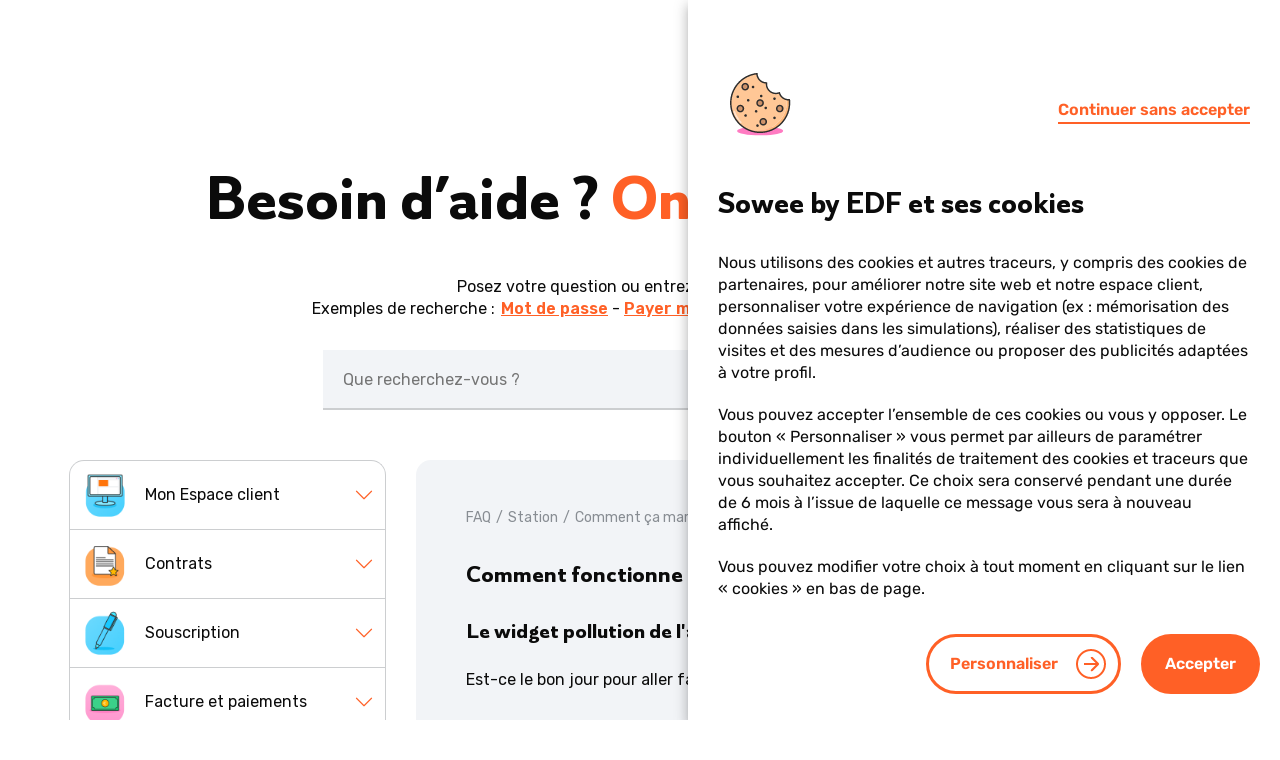

--- FILE ---
content_type: text/html
request_url: https://www.sowee.fr/faq?question=comment-fonctionne-widget-pollution-air-exterieur
body_size: 12495
content:
<!DOCTYPE html>
<html lang="fr" transformed="self;v=1"><head><meta charset="utf-8"><meta name="viewport" content="maximum-scale=1.0, minimum-scale=1.0, initial-scale=1.0, width=device-width" data-next-head=""><link rel="icon" href="/node-public/icons/favicon.ico" data-next-head=""><meta property="twitter:site" content="website" data-next-head=""><meta property="generation:datetime" content="2026-01-20T09:14:29.444Z" data-next-head=""><meta property="compilation:datetime" content="2026-01-20T09:14:29.444Z" data-next-head=""><script type="application/ld+json" data-next-head="">{
        "@context": "https://schema.org/",
        "@type": "Organization",
        "description": "Notre FAQ rassemble (presque) toutes les questions que vous vous posez. N'hésitez pas à la consulter pour trouver votre réponse plutôt que de contacter directement un de nos conseillers. C'est plus rapide et plus pratique pour vous !",
        "name": "FAQ | Sowee by EDF",
        "url": "https://www.sowee.fr/faq?question=comment-fonctionne-widget-pollution-air-exterieur",
        "aggregateRating": {
          "@type": "AggregateRating",
          "ratingValue": "4.31",
          "ratingCount": "1590",
          "bestRating": "5"
        }
      }</script><link rel="stylesheet" href="/_next/static/css/5554642af75b443c.css" data-n-g=""><link rel="stylesheet" href="/_next/static/css/6c3665e13575558c.css" data-n-p=""><link rel="stylesheet" href="/_next/static/css/722fae803090d151.css" data-n-p=""><link rel="stylesheet" href="/_next/static/css/9cfb4af27181fffc.css" data-n-p=""><noscript data-n-css=""></noscript><style data-emotion="css 1i3azcf" data-s="">.css-1i3azcf{z-index:1200;z-index:1300;}</style><style data-emotion="css 1i3azcf" data-s="">.css-1i3azcf{z-index:1200;z-index:1300;}</style><style data-emotion="css 13bue27" data-s="">.css-13bue27{width:100%;margin-left:auto;box-sizing:border-box;margin-right:auto;padding-left:10px;padding-right:10px;}@media (min-width:480px){.css-13bue27{padding-left:15px;padding-right:15px;}}@media (min-width:1440px){.css-13bue27{max-width:1440px;}}</style><style data-emotion="css eux1rs" data-s="">.css-eux1rs{--Grid-columns:12;--Grid-columnSpacing:0px;--Grid-rowSpacing:0px;-webkit-flex-direction:row;-ms-flex-direction:row;flex-direction:row;min-width:0;box-sizing:border-box;display:-webkit-box;display:-webkit-flex;display:-ms-flexbox;display:flex;-webkit-box-flex-wrap:wrap;-webkit-flex-wrap:wrap;-ms-flex-wrap:wrap;flex-wrap:wrap;gap:var(--Grid-rowSpacing) var(--Grid-columnSpacing);-webkit-box-pack:start;-ms-flex-pack:start;-webkit-justify-content:flex-start;justify-content:flex-start;}.css-eux1rs >*{--Grid-parent-columns:12;}.css-eux1rs >*{--Grid-parent-columnSpacing:0px;}.css-eux1rs >*{--Grid-parent-rowSpacing:0px;}</style><style data-emotion="css j5005a" data-s="">.css-j5005a{-webkit-box-flex:0;-webkit-flex-grow:0;-ms-flex-positive:0;flex-grow:0;-webkit-flex-basis:auto;-ms-flex-preferred-size:auto;flex-basis:auto;width:calc(100% * 12 / var(--Grid-parent-columns) - (var(--Grid-parent-columns) - 12) * (var(--Grid-parent-columnSpacing) / var(--Grid-parent-columns)));min-width:0;box-sizing:border-box;}</style><style data-emotion="css 13bue27" data-s="">.css-13bue27{width:100%;margin-left:auto;box-sizing:border-box;margin-right:auto;padding-left:10px;padding-right:10px;}@media (min-width:480px){.css-13bue27{padding-left:15px;padding-right:15px;}}@media (min-width:1440px){.css-13bue27{max-width:1440px;}}</style><style data-emotion="css glsi17" data-s="">.css-glsi17{--Grid-columns:12;--Grid-columnSpacing:15px;--Grid-rowSpacing:15px;-webkit-flex-direction:row;-ms-flex-direction:row;flex-direction:row;min-width:0;box-sizing:border-box;display:-webkit-box;display:-webkit-flex;display:-ms-flexbox;display:flex;-webkit-box-flex-wrap:wrap;-webkit-flex-wrap:wrap;-ms-flex-wrap:wrap;flex-wrap:wrap;gap:var(--Grid-rowSpacing) var(--Grid-columnSpacing);}.css-glsi17 >*{--Grid-parent-columns:12;}.css-glsi17 >*{--Grid-parent-columnSpacing:15px;}.css-glsi17 >*{--Grid-parent-rowSpacing:15px;}</style><style data-emotion="css w9p00h" data-s="">.css-w9p00h{-webkit-box-flex:0;-webkit-flex-grow:0;-ms-flex-positive:0;flex-grow:0;-webkit-flex-basis:auto;-ms-flex-preferred-size:auto;flex-basis:auto;width:calc(100% * 6 / var(--Grid-parent-columns) - (var(--Grid-parent-columns) - 6) * (var(--Grid-parent-columnSpacing) / var(--Grid-parent-columns)));min-width:0;box-sizing:border-box;}@media (min-width:960px){.css-w9p00h{-webkit-box-flex:0;-webkit-flex-grow:0;-ms-flex-positive:0;flex-grow:0;-webkit-flex-basis:auto;-ms-flex-preferred-size:auto;flex-basis:auto;width:calc(100% * 3 / var(--Grid-parent-columns) - (var(--Grid-parent-columns) - 3) * (var(--Grid-parent-columnSpacing) / var(--Grid-parent-columns)));}}</style><style data-emotion="css 13bue27" data-s="">.css-13bue27{width:100%;margin-left:auto;box-sizing:border-box;margin-right:auto;padding-left:10px;padding-right:10px;}@media (min-width:480px){.css-13bue27{padding-left:15px;padding-right:15px;}}@media (min-width:1440px){.css-13bue27{max-width:1440px;}}</style><style data-emotion="css 1f11l0v" data-s="">.css-1f11l0v{--Grid-columns:12;--Grid-columnSpacing:0px;--Grid-rowSpacing:0px;-webkit-flex-direction:row;-ms-flex-direction:row;flex-direction:row;min-width:0;box-sizing:border-box;display:-webkit-box;display:-webkit-flex;display:-ms-flexbox;display:flex;-webkit-box-flex-wrap:wrap;-webkit-flex-wrap:wrap;-ms-flex-wrap:wrap;flex-wrap:wrap;gap:var(--Grid-rowSpacing) var(--Grid-columnSpacing);}.css-1f11l0v >*{--Grid-parent-columns:12;}.css-1f11l0v >*{--Grid-parent-columnSpacing:0px;}.css-1f11l0v >*{--Grid-parent-rowSpacing:0px;}</style><style data-emotion="css j5005a" data-s="">.css-j5005a{-webkit-box-flex:0;-webkit-flex-grow:0;-ms-flex-positive:0;flex-grow:0;-webkit-flex-basis:auto;-ms-flex-preferred-size:auto;flex-basis:auto;width:calc(100% * 12 / var(--Grid-parent-columns) - (var(--Grid-parent-columns) - 12) * (var(--Grid-parent-columnSpacing) / var(--Grid-parent-columns)));min-width:0;box-sizing:border-box;}</style><style data-emotion="css 13bue27" data-s="">.css-13bue27{width:100%;margin-left:auto;box-sizing:border-box;margin-right:auto;padding-left:10px;padding-right:10px;}@media (min-width:480px){.css-13bue27{padding-left:15px;padding-right:15px;}}@media (min-width:1440px){.css-13bue27{max-width:1440px;}}</style><style data-emotion="css glsi17" data-s="">.css-glsi17{--Grid-columns:12;--Grid-columnSpacing:15px;--Grid-rowSpacing:15px;-webkit-flex-direction:row;-ms-flex-direction:row;flex-direction:row;min-width:0;box-sizing:border-box;display:-webkit-box;display:-webkit-flex;display:-ms-flexbox;display:flex;-webkit-box-flex-wrap:wrap;-webkit-flex-wrap:wrap;-ms-flex-wrap:wrap;flex-wrap:wrap;gap:var(--Grid-rowSpacing) var(--Grid-columnSpacing);}.css-glsi17 >*{--Grid-parent-columns:12;}.css-glsi17 >*{--Grid-parent-columnSpacing:15px;}.css-glsi17 >*{--Grid-parent-rowSpacing:15px;}</style><style data-emotion="css 9r43xr" data-s="">.css-9r43xr{-webkit-box-flex:0;-webkit-flex-grow:0;-ms-flex-positive:0;flex-grow:0;-webkit-flex-basis:auto;-ms-flex-preferred-size:auto;flex-basis:auto;width:calc(100% * 12 / var(--Grid-parent-columns) - (var(--Grid-parent-columns) - 12) * (var(--Grid-parent-columnSpacing) / var(--Grid-parent-columns)));min-width:0;box-sizing:border-box;}@media (min-width:960px){.css-9r43xr{-webkit-box-flex:0;-webkit-flex-grow:0;-ms-flex-positive:0;flex-grow:0;-webkit-flex-basis:auto;-ms-flex-preferred-size:auto;flex-basis:auto;width:calc(100% * 3 / var(--Grid-parent-columns) - (var(--Grid-parent-columns) - 3) * (var(--Grid-parent-columnSpacing) / var(--Grid-parent-columns)));}}</style><style data-emotion="css 13bue27" data-s="">.css-13bue27{width:100%;margin-left:auto;box-sizing:border-box;margin-right:auto;padding-left:10px;padding-right:10px;}@media (min-width:480px){.css-13bue27{padding-left:15px;padding-right:15px;}}@media (min-width:1440px){.css-13bue27{max-width:1440px;}}</style><style data-emotion="css glsi17" data-s="">.css-glsi17{--Grid-columns:12;--Grid-columnSpacing:15px;--Grid-rowSpacing:15px;-webkit-flex-direction:row;-ms-flex-direction:row;flex-direction:row;min-width:0;box-sizing:border-box;display:-webkit-box;display:-webkit-flex;display:-ms-flexbox;display:flex;-webkit-box-flex-wrap:wrap;-webkit-flex-wrap:wrap;-ms-flex-wrap:wrap;flex-wrap:wrap;gap:var(--Grid-rowSpacing) var(--Grid-columnSpacing);}.css-glsi17 >*{--Grid-parent-columns:12;}.css-glsi17 >*{--Grid-parent-columnSpacing:15px;}.css-glsi17 >*{--Grid-parent-rowSpacing:15px;}</style><style data-emotion="css 1uk13d0" data-s="">.css-1uk13d0{-webkit-box-flex:0;-webkit-flex-grow:0;-ms-flex-positive:0;flex-grow:0;-webkit-flex-basis:auto;-ms-flex-preferred-size:auto;flex-basis:auto;width:calc(100% * 12 / var(--Grid-parent-columns) - (var(--Grid-parent-columns) - 12) * (var(--Grid-parent-columnSpacing) / var(--Grid-parent-columns)));min-width:0;box-sizing:border-box;}@media (min-width:960px){.css-1uk13d0{-webkit-box-flex:0;-webkit-flex-grow:0;-ms-flex-positive:0;flex-grow:0;-webkit-flex-basis:auto;-ms-flex-preferred-size:auto;flex-basis:auto;width:calc(100% * 4 / var(--Grid-parent-columns) - (var(--Grid-parent-columns) - 4) * (var(--Grid-parent-columnSpacing) / var(--Grid-parent-columns)));}}</style><style data-emotion="css 1y5icxx" data-s="">.css-1y5icxx{-webkit-box-flex:0;-webkit-flex-grow:0;-ms-flex-positive:0;flex-grow:0;-webkit-flex-basis:auto;-ms-flex-preferred-size:auto;flex-basis:auto;width:calc(100% * 12 / var(--Grid-parent-columns) - (var(--Grid-parent-columns) - 12) * (var(--Grid-parent-columnSpacing) / var(--Grid-parent-columns)));min-width:0;box-sizing:border-box;}@media (min-width:960px){.css-1y5icxx{-webkit-box-flex:0;-webkit-flex-grow:0;-ms-flex-positive:0;flex-grow:0;-webkit-flex-basis:auto;-ms-flex-preferred-size:auto;flex-basis:auto;width:calc(100% * 8 / var(--Grid-parent-columns) - (var(--Grid-parent-columns) - 8) * (var(--Grid-parent-columnSpacing) / var(--Grid-parent-columns)));}}</style><style data-emotion="css 1gy1vqs" data-s="">.css-1gy1vqs{--Grid-columns:12;--Grid-columnSpacing:0px;--Grid-rowSpacing:0px;-webkit-flex-direction:row;-ms-flex-direction:row;flex-direction:row;min-width:0;box-sizing:border-box;display:-webkit-box;display:-webkit-flex;display:-ms-flexbox;display:flex;-webkit-box-flex-wrap:wrap;-webkit-flex-wrap:wrap;-ms-flex-wrap:wrap;flex-wrap:wrap;gap:var(--Grid-rowSpacing) var(--Grid-columnSpacing);max-width:960px;}.css-1gy1vqs >*{--Grid-parent-columns:12;}.css-1gy1vqs >*{--Grid-parent-columnSpacing:0px;}.css-1gy1vqs >*{--Grid-parent-rowSpacing:0px;}</style><style data-emotion="css j5005a" data-s="">.css-j5005a{-webkit-box-flex:0;-webkit-flex-grow:0;-ms-flex-positive:0;flex-grow:0;-webkit-flex-basis:auto;-ms-flex-preferred-size:auto;flex-basis:auto;width:calc(100% * 12 / var(--Grid-parent-columns) - (var(--Grid-parent-columns) - 12) * (var(--Grid-parent-columnSpacing) / var(--Grid-parent-columns)));min-width:0;box-sizing:border-box;}</style><style data-emotion="css 1i3azcf" data-s="">.css-1i3azcf{z-index:1200;z-index:1300;}</style><style data-emotion="css" data-s="">.css-1b3hzlo { position: fixed; inset: 0px; z-index: 1300; }
.css-lw0xdp { z-index: -1; }
.css-1c2ezbs { position: fixed; display: flex; -webkit-box-align: center; align-items: center; -webkit-box-pack: center; justify-content: center; inset: 0px; background-color: rgba(0, 0, 0, 0.5); -webkit-tap-highlight-color: transparent; z-index: -1; }
.css-15re7ze { overflow-y: auto; display: flex; flex-direction: column; height: 100%; flex: 1 0 auto; z-index: 1200; position: fixed; top: 0px; outline: 0px; right: 0px; }
.css-1e99mp9 { background-color: rgb(255, 255, 255); transition: box-shadow 300ms cubic-bezier(0.4, 0, 0.2, 1); box-shadow: var(--Paper-shadow); background-image: var(--Paper-overlay); color: rgb(11, 11, 11); overflow-y: auto; display: flex; flex-direction: column; height: 100%; flex: 1 0 auto; z-index: 1200; position: fixed; top: 0px; outline: 0px; right: 0px; }
.css-ytgb8o { -webkit-box-flex: 0; flex-grow: 0; flex-basis: auto; width: calc(100% * 10 / var(--Grid-parent-columns) - (var(--Grid-parent-columns) - 10) * (var(--Grid-parent-columnSpacing) / var(--Grid-parent-columns))); min-width: 0px; box-sizing: border-box; }</style><link rel="stylesheet" type="text/css" charset="UTF-8" href="https://assets.app.smart-tribune.com/sowee/FAQ/faq.css"><title>Comment fonctionne le widget pollution de l'air extérieur&nbsp;?</title><link rel="canonical" href="https://www.sowee.fr/faq?question=comment-fonctionne-widget-pollution-air-exterieur" data-st-helmet="true"><meta name="description" content="Le widget pollution de l'air extérieur pense à votre santé&nbsp;!   Est-ce le bon jour pour aller faire son jogging ou organiser un pique-nique&nbsp;?  En un coup d'œil à la Station, vous êtes informé du niveau de pollution extérieure.   En partenariat avec Plume Labs, spécialiste des données de pollution de l’air, Sowee vous…" data-st-helmet="true"><meta property="og:title" content="Comment fonctionne le widget pollution de l'air extérieur&nbsp;?" data-st-helmet="true"><meta property="og:description" content="Le widget pollution de l'air extérieur pense à votre santé&nbsp;!   Est-ce le bon jour pour aller faire son jogging ou organiser un pique-nique&nbsp;?  En un coup d'œil à la Station, vous êtes informé du niveau de pollution extérieure.   En partenariat avec Plume Labs, spécialiste des données de pollution de l’air, Sowee vous…" data-st-helmet="true"><meta property="og:url" content="https://www.sowee.fr/faq?question=comment-fonctionne-widget-pollution-air-exterieur" data-st-helmet="true"><meta property="og:locale" content="fr" data-st-helmet="true"><meta property="og:type" content="article" data-st-helmet="true"><meta name="twitter:card" content="summary" data-st-helmet="true"><meta name="twitter:title" content="Comment fonctionne le widget pollution de l'air extérieur&nbsp;?" data-st-helmet="true"><meta name="twitter:description" content="Le widget pollution de l'air extérieur pense à votre santé&nbsp;!   Est-ce le bon jour pour aller faire son jogging ou organiser un pique-nique&nbsp;?  En un coup d'œil à la Station, vous êtes informé du niveau de pollution extérieure.   En partenariat avec Plume Labs, spécialiste des données de pollution de l’air, Sowee vous…" data-st-helmet="true"></head><body style="padding-right: 15px; overflow: hidden;"><div id="__next" aria-hidden="true"><div id="SoweeStaticPageLayout" class="sowee-page-layout_SoweePageLayout__UOtY3"><header id="SoweeHeader" class="sowee-page-layout_sowee-header__YAqKE sowee-page-layout_navUp__VARhD"><div class="" style="order:0"><div id="header-container" class="Header_header-global-container__aPG1k"><div class="Header_header-container__dfmqO header-container"><div class="Header_header--left__vMdvN Header_header--side__GxYCH"><button class="Header_header-subheader-button__AhdRk"><span class="Header_burger-menu__1VF37"></span><span>Menu</span></button><div class="Header_header-logo-container__QFUNv"><a class="Header_header-logo__kH1rs" href="/"><img alt="Sowee by EDF" loading="lazy" width="137" height="56" decoding="async" data-nimg="1" class="Header_header-logo-img__SX1La" style="color:transparent" src="https://www.sowee.fr/s3fs-public/logo/logo-sowee-by-edf.svg"></a></div></div><div class="Header_header--center___QfsH"><div class="Header_header-logo-container__QFUNv"><a class="Header_header-logo__kH1rs" href="/"><img alt="Sowee by EDF" loading="lazy" width="106" height="43" decoding="async" data-nimg="1" class="Header_header-logo-img__SX1La" style="color:transparent" src="https://www.sowee.fr/s3fs-public/logo/logo-sowee-by-edf.svg"></a></div><div class="Header_subheader-menu-container__Y_q3m" style="top: 60px;"><ul class="Header_subheader-menu__1KO2k"><li class="Header_subheader-menu-item__jd7jO Header_hasSubMenu__QLiFT"><span>Thermostat connecté</span><div class="Header_subMenu__YwzNT"><div><p>THERMOSTAT CONNECTÉ</p><div class="Header_contentBlocLink__4XHUz"><div class="Header_subMenuBlocLink__Bf88F Header_orange__QtoL5"><a href="/station-connectee" data-sowee-tag=""><p class="Header_title__dpqcY">Station<br>Sowee by EDF</p><img alt="" loading="lazy" width="66" height="65" decoding="async" data-nimg="1" src="https://sowee.fr/s3fs-public/Station_Sowee_Nav.svg" style="color: transparent;"><br><span class="Header_seeMore__SBkM9">Voir plus</span></a></div><div class="Header_subMenuBlocLink__Bf88F"><a href="/effacement" data-sowee-tag=""><p class="Header_title__dpqcY">Option<br>Effacement</p><img alt="" loading="lazy" width="66" height="65" decoding="async" data-nimg="1" src="https://sowee.fr/s3fs-public/Nav_Effacement.svg" style="color: transparent;"><br><span class="Header_seeMore__SBkM9">Voir plus</span></a></div><div class="Header_subMenuBlocLink__Bf88F"><a href="/station-connectee/installation" data-sowee-tag=""><p class="Header_title__dpqcY">Installation<br>Station</p><img alt="" loading="lazy" width="66" height="65" decoding="async" data-nimg="1" src="https://sowee.fr/s3fs-public/menuimage/installation.svg" style="color: transparent;"><br><span class="Header_seeMore__SBkM9">Voir plus</span></a></div></div></div></div></li><li class="Header_subheader-menu-item__jd7jO Header_hasSubMenu__QLiFT"><span>Maison connectée</span><div class="Header_subMenu__YwzNT"><div><p>MAISON CONNECTÉE</p><div class="Header_contentBlocLink__4XHUz"><div class="Header_subMenuBlocLink__Bf88F"><a href="/logement-connecte" data-sowee-tag=""><p class="Header_title__dpqcY">Logement Connecté</p><img alt="" loading="lazy" width="66" height="65" decoding="async" data-nimg="1" src="https://sowee.fr/s3fs-public/ecosyteme-co.svg" style="color: transparent;"><br><span class="Header_seeMore__SBkM9">Voir plus</span></a></div><div class="Header_subMenuBlocLink__Bf88F"><a href="/boutique" data-sowee-tag=""><p class="Header_title__dpqcY">Boutique Accessoires</p><img alt="" loading="lazy" width="66" height="65" decoding="async" data-nimg="1" src="https://sowee.fr/s3fs-public/Boutique-accessoires.svg" style="color: transparent;"><br><span class="Header_seeMore__SBkM9">Voir plus</span></a></div></div></div></div></li><li class="Header_subheader-menu-item__jd7jO"><a href="/recharge-voiture-electrique-volkswagen" class=""><span>Véhicule électrique</span></a></li><li class="Header_subheader-menu-item__jd7jO"><a href="/conseils" data-sowee-tag="Menu_blog" class="hasIcon"><span>Conseils &amp; actu</span></a></li><li class="Header_mobile-menu-item__uD4IW Header_visible-mobile__t29K3"><a class="btn-with-arrow btn-white orangered-border" href="/contact" data-sowee-tag="Menu_aide">Besoin d’aide ?</a></li></ul></div></div><div class="Header_header--right__SuhRk Header_header--side__GxYCH"><div class="Header_header-menu-item__XiEw4 Header_hidden-mobile__sA3hf"><a class="Header_header-menu-item--link__EEtwM" data-sowee-tag="Menu_aide" href="/contact" rel="nofollow"><i class="Header_icon-picto-aide__5H3SM "></i></a><div class="Header_header-menu-item--dropdown__T3UD4 Header_header-menu-item--tooltip__UT_Oo"><a href="/contact" data-sowee-tag="Menu_aide">Besoin d’aide ?</a></div></div><div class="Header_header-menu-item__XiEw4"><a class="Header_header-menu-item--link__EEtwM" data-sowee-tag="Menu_espace_client" href="https://monespace.sowee.fr/CustomerAreaLogin" rel="nofollow"><i class="Header_icon-user-o__dTQMs  Header_hover-icon-user__NsBh2 "></i></a><div class="Header_header-menu-item--dropdown__T3UD4 Header_header-menu-item--tooltip__UT_Oo"><a href="https://monespace.sowee.fr/CustomerAreaLogin" data-sowee-tag="Menu_espace_client">Espace client</a></div></div><div id="cart-item" class="Header_header-menu-item__XiEw4"><button class="Header_header-menu-item--link__EEtwM Header_btnMenuLink__qpjeV"><i class="Header_icon-panier-vide__r85Ta"></i></button></div></div></div></div></div></header><div id="cookieConsent" class="CookieConsent_cookie-consent-banner__no03M CookieConsent_visible__8O5mD" style="top: calc(100% + 0px);"></div><div class="SoweeWarning_soweeWarning__c32nF" style="transform:translateY(0)"></div><div class="SoweeWarning_soweeWarning__c32nF" style="transform:translateY(0)"></div><div class="SoweeWarning_soweeWarning__c32nF" style="transform:translateY(0)"></div><div id="SoweeStaticPageContent" class="DynamicPageApp_soweeStaticPageContent__MFlIe" style="padding-top: 80px;"><div class="sowee-block block-content type-faq block-id-7f0a22" style="order:0"><div><h1 class="faq_faq-h1--title__YS4j_"></h1><div id="st-faq"><div id="st-faq-root" class="st-faq-root direction-ltr"><section itemscope="true" itemtype="https://schema.org/FAQPage" class="page page-question question-found"><div class="grid group"><div class="grid-item group-item"><div class="search-group"><p aria-level="1" role="heading" class="title search-title">Besoin d’aide ? <span>On vous répond !</span></p><p class="text st-search-subtitle">Posez votre question ou entrez des mots-clés.</p><div class="search-examples"><div class="search-examples-title">Exemples de recherche&nbsp;: </div><ul role="listbox" aria-label="Exemples de recherche" tabindex="0" class="search-examples-list"><li class="search-example-item"><a href="https://www.sowee.fr/faq?query=Mot%20de%20passe" id="Mot de passe" aria-controls="autocomplete-input" role="option" aria-selected="false">Mot de passe</a></li><li class="search-example-item"><a href="https://www.sowee.fr/faq?query=Payer%20ma%20facture" id="Payer ma facture" aria-controls="autocomplete-input" role="option" aria-selected="false">Payer ma facture</a></li><li class="search-example-item"><a href="https://www.sowee.fr/faq?query=Suivi%20de%20souscription" id="Suivi de souscription" aria-controls="autocomplete-input" role="option" aria-selected="false">Suivi de souscription</a></li></ul></div><div itemscope="true" itemtype="https://schema.org/WebSite" class="search-bar"><meta itemprop="url" content="https://www.sowee.fr"><form action="https://www.sowee.fr/faq?query=%22%22" itemprop="potentialAction" itemscope="true" itemtype="https://schema.org/SearchAction"><meta itemprop="target" content="https://www.sowee.fr/faq?query={search_term_string}"><div class="grid search-bar-container"><div class="grid-item search-bar-speech-recognition-wrapper"><div role="button" tabindex="0" class="speech-recognition"><div class="speech-recognition-icon"></div></div></div><div class="grid-item search-bar-input-wrapper"><div><input type="text" id="autocomplete-input" placeholder="Que recherchez-vous&nbsp;?" aria-label="Que recherchez-vous&nbsp;?" itemprop="query-input" name="search_term_string" maxlength="255" autocomplete="off" aria-haspopup="listbox" aria-autocomplete="list" role="combobox" aria-controls="faq-autocomplete-suggestions" class="autocomplete-input" value=""><div class="suggestion-list-wrapper"></div></div></div><div class="grid-item search-bar-button-wrapper"><input type="submit" aria-label="Rechercher" disabled="" class="search-bar-button" value="Rechercher"></div></div></form></div></div></div><div class="grid-item group-item"><div class="scroller"></div></div><div class="grid-item group-item"><div class="thematic-dropdown-wrapper"><p role="heading" class="title thematic-dropdown-title"></p><div class="active-thematic-title"><button title="Fonctionnalités de ma Station" aria-label="Fonctionnalités de ma Station" type="button" aria-expanded="false" class="button"><span class="button-label">Fonctionnalités de ma Station</span></button></div><ul class="thematic-menu"><li class="thematic-list-item thematic-goto-homepage goto-homepage-thematic"><a href="https://www.sowee.fr/faq" role="button" class="thematic-title"><span class="thematic-title-content">Questions fréquentes</span></a></li><li class="thematic-list-item thematic-800 with-children"><button title="Mon Espace client" aria-label="Mon Espace client" type="button" aria-expanded="false" class="button thematic-title"><span class="button-label">Mon Espace client</span></button><ul class="thematic-children"><li class="thematic-list-item thematic-801 without-children"><a href="https://www.sowee.fr/faq?thematic=connexion-infos-personnelles" role="button" class="thematic-title"><span class="thematic-title-content">Connexion &amp; infos personnelles</span></a></li><li class="thematic-list-item thematic-802 without-children"><a href="https://www.sowee.fr/faq?thematic=suivre-conso" role="button" class="thematic-title"><span class="thematic-title-content">Suivre ma conso</span></a></li><li class="thematic-list-item thematic-804 without-children"><a href="https://www.sowee.fr/faq?thematic=commandes" role="button" class="thematic-title"><span class="thematic-title-content">Mes commandes</span></a></li></ul></li><li class="thematic-list-item thematic-805 with-children"><button title="Contrats" aria-label="Contrats" type="button" aria-expanded="false" class="button thematic-title"><span class="button-label">Contrats</span></button><ul class="thematic-children"><li class="thematic-list-item thematic-806 without-children"><a href="https://www.sowee.fr/faq?thematic=offres" role="button" class="thematic-title"><span class="thematic-title-content">Offres</span></a></li><li class="thematic-list-item thematic-807 without-children"><a href="https://www.sowee.fr/faq?thematic=tarifs" role="button" class="thematic-title"><span class="thematic-title-content">Tarifs</span></a></li><li class="thematic-list-item thematic-833 without-children"><a href="https://www.sowee.fr/faq?thematic=gerer-contrat" role="button" class="thematic-title"><span class="thematic-title-content">Gérer mon contrat</span></a></li><li class="thematic-list-item thematic-808 without-children"><a href="https://www.sowee.fr/faq?thematic=demenagement" role="button" class="thematic-title"><span class="thematic-title-content">Déménagement</span></a></li></ul></li><li class="thematic-list-item thematic-809 with-children"><button title="Souscription" aria-label="Souscription" type="button" aria-expanded="false" class="button thematic-title"><span class="button-label">Souscription</span></button><ul class="thematic-children"><li class="thematic-list-item thematic-811 without-children"><a href="https://www.sowee.fr/faq?thematic=souscrire-chez-sowee" role="button" class="thematic-title"><span class="thematic-title-content">Souscrire</span></a></li><li class="thematic-list-item thematic-931 without-children"><a href="https://www.sowee.fr/faq?thematic=suivre-souscription" role="button" class="thematic-title"><span class="thematic-title-content">Suivre ma souscription</span></a></li></ul></li><li class="thematic-list-item thematic-812 with-children"><button title="Facture et paiements" aria-label="Facture et paiements" type="button" aria-expanded="false" class="button thematic-title"><span class="button-label">Facture et paiements</span></button><ul class="thematic-children"><li class="thematic-list-item thematic-813 without-children"><a href="https://www.sowee.fr/faq?thematic=comprendre-factures" role="button" class="thematic-title"><span class="thematic-title-content">Comprendre mes factures</span></a></li><li class="thematic-list-item thematic-814 without-children"><a href="https://www.sowee.fr/faq?thematic=gerer-factures" role="button" class="thematic-title"><span class="thematic-title-content">Gérer mes factures</span></a></li><li class="thematic-list-item thematic-815 without-children"><a href="https://www.sowee.fr/faq?thematic=moyens-paiement" role="button" class="thematic-title"><span class="thematic-title-content">Moyens de paiement</span></a></li></ul></li><li class="thematic-list-item thematic-816 with-children open"><button title="Station" aria-label="Station" type="button" aria-expanded="true" class="button thematic-title"><span class="button-label">Station</span></button><ul class="thematic-children"><li class="thematic-list-item thematic-817 without-children"><a href="https://www.sowee.fr/faq?thematic=offre-conditions" role="button" class="thematic-title"><span class="thematic-title-content">Offre &amp; conditions</span></a></li><li class="thematic-list-item thematic-818 without-children"><a href="https://www.sowee.fr/faq?thematic=livraison-installation" role="button" class="thematic-title"><span class="thematic-title-content">Livraison &amp; installation</span></a></li><li class="thematic-list-item thematic-819 without-children"><a href="https://www.sowee.fr/faq?thematic=remplacement-ajout-un-equipement" role="button" class="thematic-title"><span class="thematic-title-content">Remplacement/ajout d'un équipement</span></a></li><li class="thematic-list-item thematic-820 with-children open"><button title="Comment ça marche&nbsp;?" aria-label="Comment ça marche&nbsp;?" type="button" aria-expanded="true" class="button thematic-title"><span class="button-label">Comment ça marche&nbsp;?</span></button><ul class="thematic-children"><li class="thematic-list-item thematic-821 without-children active" aria-current="true"><a href="https://www.sowee.fr/faq?thematic=fonctionnalites-ma-station" role="button" class="thematic-title"><span class="thematic-title-content">Fonctionnalités de ma Station</span></a></li><li class="thematic-list-item thematic-822 without-children"><a href="https://www.sowee.fr/faq?thematic=service-vocal-alexa" role="button" class="thematic-title"><span class="thematic-title-content">Service vocal Alexa</span></a></li></ul></li><li class="thematic-list-item thematic-823 without-children"><a href="https://www.sowee.fr/faq?thematic=piloter-chauffage" role="button" class="thematic-title"><span class="thematic-title-content">Piloter le chauffage</span></a></li></ul></li><li class="thematic-list-item thematic-829 with-children"><button title="A propos de Sowee by EDF" aria-label="A propos de Sowee by EDF" type="button" aria-expanded="false" class="button thematic-title"><span class="button-label">A propos de Sowee by EDF</span></button><ul class="thematic-children"><li class="thematic-list-item thematic-830 without-children"><a href="https://www.sowee.fr/faq?thematic=sowee" role="button" class="thematic-title"><span class="thematic-title-content">Qui est Sowee by EDF&nbsp;?</span></a></li><li class="thematic-list-item thematic-831 without-children"><a href="https://www.sowee.fr/faq?thematic=service-client" role="button" class="thematic-title"><span class="thematic-title-content">Service client</span></a></li></ul></li><li class="thematic-list-item thematic-825 with-children"><button title="Logement connecté" aria-label="Logement connecté" type="button" aria-expanded="false" class="button thematic-title"><span class="button-label">Logement connecté</span></button><ul class="thematic-children"><li class="thematic-list-item thematic-826 without-children"><a href="https://www.sowee.fr/faq?thematic=compatibilite" role="button" class="thematic-title"><span class="thematic-title-content">Compatibilité</span></a></li><li class="thematic-list-item thematic-828 without-children"><a href="https://www.sowee.fr/faq?thematic=accessoires" role="button" class="thematic-title"><span class="thematic-title-content">Accessoires</span></a></li></ul></li><li class="thematic-list-item thematic-824 without-children"><a href="https://www.sowee.fr/faq?thematic=appli" role="button" class="thematic-title"><span class="thematic-title-content">Appli</span></a></li></ul></div></div><div class="grid-item group-item"><div class="grid group content"><div class="grid-item group-item"><div class="grid group content-left"><div class="grid-item group-item"><div class="thematic-menu-wrapper"><h3 role="heading" class="title thematic-menu-title"></h3><ul class="thematic-menu"><li class="thematic-list-item thematic-800 with-children"><button title="Mon Espace client" aria-label="Mon Espace client" type="button" aria-expanded="false" class="button thematic-title"><span class="button-label"><div class="thematic-menu-item"><div class="thematic-menu-item-background-image"><div class="thematic-menu-item-picto"><img src="https://stv2-uploads-prod.s3.eu-west-3.amazonaws.com/accounts/20/knowledgeBase/28/thematics/800/picto-22c7a5f5-d3eb-4cc5-a819-be5525cee24b.png" alt="Mon Espace client" loading="lazy" class="thematic-menu-item-picto-image"></div></div><span role="heading" class="title thematic-menu-item-title">Mon Espace client</span></div></span></button><ul class="thematic-children"><li class="thematic-list-item thematic-801 without-children"><a href="https://www.sowee.fr/faq?thematic=connexion-infos-personnelles" role="button" class="thematic-title"><span class="thematic-title-content"><div class="thematic-menu-item"><div class="thematic-menu-item-background-image"></div><span role="heading" class="title thematic-menu-item-title">Connexion &amp; infos personnelles</span></div></span></a></li><li class="thematic-list-item thematic-802 without-children"><a href="https://www.sowee.fr/faq?thematic=suivre-conso" role="button" class="thematic-title"><span class="thematic-title-content"><div class="thematic-menu-item"><div class="thematic-menu-item-background-image"></div><span role="heading" class="title thematic-menu-item-title">Suivre ma conso</span></div></span></a></li><li class="thematic-list-item thematic-804 without-children"><a href="https://www.sowee.fr/faq?thematic=commandes" role="button" class="thematic-title"><span class="thematic-title-content"><div class="thematic-menu-item"><div class="thematic-menu-item-background-image"></div><span role="heading" class="title thematic-menu-item-title">Mes commandes</span></div></span></a></li></ul></li><li class="thematic-list-item thematic-805 with-children"><button title="Contrats" aria-label="Contrats" type="button" aria-expanded="false" class="button thematic-title"><span class="button-label"><div class="thematic-menu-item"><div class="thematic-menu-item-background-image"><div class="thematic-menu-item-picto"><img src="https://stv2-uploads-prod.s3.eu-west-3.amazonaws.com/accounts/20/knowledgeBase/28/thematics/805/picto-ede189b6-583c-4093-826b-a48277fe661a.png" alt="Contrats" loading="lazy" class="thematic-menu-item-picto-image"></div></div><span role="heading" class="title thematic-menu-item-title">Contrats</span></div></span></button><ul class="thematic-children"><li class="thematic-list-item thematic-806 without-children"><a href="https://www.sowee.fr/faq?thematic=offres" role="button" class="thematic-title"><span class="thematic-title-content"><div class="thematic-menu-item"><div class="thematic-menu-item-background-image"></div><span role="heading" class="title thematic-menu-item-title">Offres</span></div></span></a></li><li class="thematic-list-item thematic-807 without-children"><a href="https://www.sowee.fr/faq?thematic=tarifs" role="button" class="thematic-title"><span class="thematic-title-content"><div class="thematic-menu-item"><div class="thematic-menu-item-background-image"></div><span role="heading" class="title thematic-menu-item-title">Tarifs</span></div></span></a></li><li class="thematic-list-item thematic-833 without-children"><a href="https://www.sowee.fr/faq?thematic=gerer-contrat" role="button" class="thematic-title"><span class="thematic-title-content"><div class="thematic-menu-item"><div class="thematic-menu-item-background-image"></div><span role="heading" class="title thematic-menu-item-title">Gérer mon contrat</span></div></span></a></li><li class="thematic-list-item thematic-808 without-children"><a href="https://www.sowee.fr/faq?thematic=demenagement" role="button" class="thematic-title"><span class="thematic-title-content"><div class="thematic-menu-item"><div class="thematic-menu-item-background-image"></div><span role="heading" class="title thematic-menu-item-title">Déménagement</span></div></span></a></li></ul></li><li class="thematic-list-item thematic-809 with-children"><button title="Souscription" aria-label="Souscription" type="button" aria-expanded="false" class="button thematic-title"><span class="button-label"><div class="thematic-menu-item"><div class="thematic-menu-item-background-image"><div class="thematic-menu-item-picto"><img src="https://stv2-uploads-prod.s3.eu-west-3.amazonaws.com/accounts/20/knowledgeBase/28/thematics/809/picto-4b1020a0-559a-4211-ad89-39c9d408502c.png" alt="Souscription" loading="lazy" class="thematic-menu-item-picto-image"></div></div><span role="heading" class="title thematic-menu-item-title">Souscription</span></div></span></button><ul class="thematic-children"><li class="thematic-list-item thematic-811 without-children"><a href="https://www.sowee.fr/faq?thematic=souscrire-chez-sowee" role="button" class="thematic-title"><span class="thematic-title-content"><div class="thematic-menu-item"><div class="thematic-menu-item-background-image"></div><span role="heading" class="title thematic-menu-item-title">Souscrire</span></div></span></a></li><li class="thematic-list-item thematic-931 without-children"><a href="https://www.sowee.fr/faq?thematic=suivre-souscription" role="button" class="thematic-title"><span class="thematic-title-content"><div class="thematic-menu-item"><div class="thematic-menu-item-background-image"></div><span role="heading" class="title thematic-menu-item-title">Suivre ma souscription</span></div></span></a></li></ul></li><li class="thematic-list-item thematic-812 with-children"><button title="Facture et paiements" aria-label="Facture et paiements" type="button" aria-expanded="false" class="button thematic-title"><span class="button-label"><div class="thematic-menu-item"><div class="thematic-menu-item-background-image"><div class="thematic-menu-item-picto"><img src="https://stv2-uploads-prod.s3.eu-west-3.amazonaws.com/accounts/20/knowledgeBase/28/thematics/812/picto-cc0831e7-dd3a-4305-b565-71066e50a6cc.png" alt="Facture et paiements" loading="lazy" class="thematic-menu-item-picto-image"></div></div><span role="heading" class="title thematic-menu-item-title">Facture et paiements</span></div></span></button><ul class="thematic-children"><li class="thematic-list-item thematic-813 without-children"><a href="https://www.sowee.fr/faq?thematic=comprendre-factures" role="button" class="thematic-title"><span class="thematic-title-content"><div class="thematic-menu-item"><div class="thematic-menu-item-background-image"></div><span role="heading" class="title thematic-menu-item-title">Comprendre mes factures</span></div></span></a></li><li class="thematic-list-item thematic-814 without-children"><a href="https://www.sowee.fr/faq?thematic=gerer-factures" role="button" class="thematic-title"><span class="thematic-title-content"><div class="thematic-menu-item"><div class="thematic-menu-item-background-image"></div><span role="heading" class="title thematic-menu-item-title">Gérer mes factures</span></div></span></a></li><li class="thematic-list-item thematic-815 without-children"><a href="https://www.sowee.fr/faq?thematic=moyens-paiement" role="button" class="thematic-title"><span class="thematic-title-content"><div class="thematic-menu-item"><div class="thematic-menu-item-background-image"></div><span role="heading" class="title thematic-menu-item-title">Moyens de paiement</span></div></span></a></li></ul></li><li class="thematic-list-item thematic-816 with-children open"><button title="Station" aria-label="Station" type="button" aria-expanded="true" class="button thematic-title"><span class="button-label"><div class="thematic-menu-item"><div class="thematic-menu-item-background-image"><div class="thematic-menu-item-picto"><img src="https://stv2-uploads-prod.s3.eu-west-3.amazonaws.com/accounts/20/knowledgeBase/28/thematics/816/picto-ffa73a21-ce1f-4e95-a5b9-e807fb209be5.png" alt="Station" loading="lazy" class="thematic-menu-item-picto-image"></div></div><span role="heading" class="title thematic-menu-item-title">Station</span></div></span></button><ul class="thematic-children"><li class="thematic-list-item thematic-817 without-children"><a href="https://www.sowee.fr/faq?thematic=offre-conditions" role="button" class="thematic-title"><span class="thematic-title-content"><div class="thematic-menu-item"><div class="thematic-menu-item-background-image"></div><span role="heading" class="title thematic-menu-item-title">Offre &amp; conditions</span></div></span></a></li><li class="thematic-list-item thematic-818 without-children"><a href="https://www.sowee.fr/faq?thematic=livraison-installation" role="button" class="thematic-title"><span class="thematic-title-content"><div class="thematic-menu-item"><div class="thematic-menu-item-background-image"></div><span role="heading" class="title thematic-menu-item-title">Livraison &amp; installation</span></div></span></a></li><li class="thematic-list-item thematic-819 without-children"><a href="https://www.sowee.fr/faq?thematic=remplacement-ajout-un-equipement" role="button" class="thematic-title"><span class="thematic-title-content"><div class="thematic-menu-item"><div class="thematic-menu-item-background-image"></div><span role="heading" class="title thematic-menu-item-title">Remplacement/ajout d'un équipement</span></div></span></a></li><li class="thematic-list-item thematic-820 with-children open"><button title="Comment ça marche&nbsp;?" aria-label="Comment ça marche&nbsp;?" type="button" aria-expanded="true" class="button thematic-title"><span class="button-label"><div class="thematic-menu-item"><div class="thematic-menu-item-background-image"></div><span role="heading" class="title thematic-menu-item-title">Comment ça marche&nbsp;?</span></div></span></button><ul class="thematic-children"><li class="thematic-list-item thematic-821 without-children active" aria-current="true"><a href="https://www.sowee.fr/faq?thematic=fonctionnalites-ma-station" role="button" class="thematic-title"><span class="thematic-title-content"><div class="thematic-menu-item"><div class="thematic-menu-item-background-image"></div><span role="heading" class="title thematic-menu-item-title">Fonctionnalités de ma Station</span></div></span></a></li><li class="thematic-list-item thematic-822 without-children"><a href="https://www.sowee.fr/faq?thematic=service-vocal-alexa" role="button" class="thematic-title"><span class="thematic-title-content"><div class="thematic-menu-item"><div class="thematic-menu-item-background-image"></div><span role="heading" class="title thematic-menu-item-title">Service vocal Alexa</span></div></span></a></li></ul></li><li class="thematic-list-item thematic-823 without-children"><a href="https://www.sowee.fr/faq?thematic=piloter-chauffage" role="button" class="thematic-title"><span class="thematic-title-content"><div class="thematic-menu-item"><div class="thematic-menu-item-background-image"></div><span role="heading" class="title thematic-menu-item-title">Piloter le chauffage</span></div></span></a></li></ul></li><li class="thematic-list-item thematic-829 with-children"><button title="A propos de Sowee by EDF" aria-label="A propos de Sowee by EDF" type="button" aria-expanded="false" class="button thematic-title"><span class="button-label"><div class="thematic-menu-item"><div class="thematic-menu-item-background-image"><div class="thematic-menu-item-picto"><img src="https://stv2-uploads-prod.s3.eu-west-3.amazonaws.com/accounts/20/knowledgeBase/28/thematics/829/picto-46601059-772d-43df-8b36-85b96a7b4483.png" alt="A propos de Sowee by EDF" loading="lazy" class="thematic-menu-item-picto-image"></div></div><span role="heading" class="title thematic-menu-item-title">A propos de Sowee by EDF</span></div></span></button><ul class="thematic-children"><li class="thematic-list-item thematic-830 without-children"><a href="https://www.sowee.fr/faq?thematic=sowee" role="button" class="thematic-title"><span class="thematic-title-content"><div class="thematic-menu-item"><div class="thematic-menu-item-background-image"></div><span role="heading" class="title thematic-menu-item-title">Qui est Sowee by EDF&nbsp;?</span></div></span></a></li><li class="thematic-list-item thematic-831 without-children"><a href="https://www.sowee.fr/faq?thematic=service-client" role="button" class="thematic-title"><span class="thematic-title-content"><div class="thematic-menu-item"><div class="thematic-menu-item-background-image"></div><span role="heading" class="title thematic-menu-item-title">Service client</span></div></span></a></li></ul></li><li class="thematic-list-item thematic-825 with-children"><button title="Logement connecté" aria-label="Logement connecté" type="button" aria-expanded="false" class="button thematic-title"><span class="button-label"><div class="thematic-menu-item"><div class="thematic-menu-item-background-image"><div class="thematic-menu-item-picto"><img src="https://stv2-uploads-prod.s3.eu-west-3.amazonaws.com/accounts/20/knowledgeBase/28/thematics/825/picto-e5ffaa77-5325-4853-a432-d50738611697.png" alt="Logement connecté" loading="lazy" class="thematic-menu-item-picto-image"></div></div><span role="heading" class="title thematic-menu-item-title">Logement connecté</span></div></span></button><ul class="thematic-children"><li class="thematic-list-item thematic-826 without-children"><a href="https://www.sowee.fr/faq?thematic=compatibilite" role="button" class="thematic-title"><span class="thematic-title-content"><div class="thematic-menu-item"><div class="thematic-menu-item-background-image"></div><span role="heading" class="title thematic-menu-item-title">Compatibilité</span></div></span></a></li><li class="thematic-list-item thematic-828 without-children"><a href="https://www.sowee.fr/faq?thematic=accessoires" role="button" class="thematic-title"><span class="thematic-title-content"><div class="thematic-menu-item"><div class="thematic-menu-item-background-image"></div><span role="heading" class="title thematic-menu-item-title">Accessoires</span></div></span></a></li></ul></li><li class="thematic-list-item thematic-824 without-children"><a href="https://www.sowee.fr/faq?thematic=appli" role="button" class="thematic-title"><span class="thematic-title-content"><div class="thematic-menu-item"><div class="thematic-menu-item-background-image"><div class="thematic-menu-item-picto"><img src="https://stv2-uploads-prod.s3.eu-west-3.amazonaws.com/accounts/20/knowledgeBase/28/thematics/824/picto-753dcc6f-8f51-438e-86c9-72147f4cc562.png" alt="Appli" loading="lazy" class="thematic-menu-item-picto-image"></div></div><span role="heading" class="title thematic-menu-item-title">Appli</span></div></span></a></li></ul></div></div></div></div><div class="grid-item group-item"><div class="grid group content-right"><div class="grid-item group-item"><ul itemscope="true" itemtype="https://schema.org/BreadcrumbList" class="breadcrumb question-breadcrumb"><li itemprop="itemListElement" itemscope="true" itemtype="https://schema.org/ListItem" class="breadcrumb-item"><a href="https://www.sowee.fr/faq" itemscope="true" itemtype="https://schema.org/WebPage" itemprop="item" itemid="https://www.sowee.fr/faq" role="link" class="breadcrumb-clickable-link"><span itemprop="name">FAQ</span></a><meta itemprop="position" content="1"></li><li class="breadcrumb-item"><span class="breadcrumb-unclickable-link">Station</span></li><li class="breadcrumb-item"><span class="breadcrumb-unclickable-link">Comment ça marche&nbsp;?</span></li><li itemprop="itemListElement" itemscope="true" itemtype="https://schema.org/ListItem" class="breadcrumb-item"><a href="https://www.sowee.fr/faq?thematic=fonctionnalites-ma-station" itemscope="true" itemtype="https://schema.org/WebPage" itemprop="item" itemid="https://www.sowee.fr/faq?thematic=fonctionnalites-ma-station" role="link" class="breadcrumb-clickable-link"><span itemprop="name">Fonctionnalités de ma Station</span></a><meta itemprop="position" content="2"></li><li itemprop="itemListElement" itemscope="true" itemtype="https://schema.org/ListItem" aria-current="page" class="breadcrumb-item"><span itemprop="name" class="breadcrumb-unclickable-link">Comment fonctionne le widget pollution de l'air extérieur&nbsp;?</span><meta itemprop="position" content="3"></li></ul></div><div class="grid-item group-item"><article itemscope="true" itemprop="mainEntity" itemtype="http://schema.org/Question" class="question-details"><h1 itemprop="name headline" role="heading" tabindex="-1" class="title question-page-title">Comment fonctionne le widget pollution de l'air extérieur&nbsp;?</h1><div itemscope="true" itemprop="acceptedAnswer" itemtype="http://schema.org/Answer" class="response-content"><div id="response-bbe1aa02-1480-46d5-b8f4-971c4bc40fae" itemprop="text" class="html-response-content html-response"><h2 id="st-40v0r">Le widget pollution de l'air extérieur pense à votre santé&nbsp;!  </h2><p>Est-ce le bon jour pour aller faire son jogging ou organiser un pique-nique&nbsp;? </p><br><p>En un coup d'œil à la Station, vous êtes informé du niveau de pollution extérieure.  </p><br><p>En partenariat avec Plume Labs, spécialiste des données de pollution de l’air, Sowee vous permet de suivre en temps réel la qualité de l’air extérieur par ville ou par arrondissement.   </p><br><h2 id="st-4kvfd">Comment ça marche&nbsp;?  </h2><p>Sur l'écran de votre Station Sowee, le pictogramme en forme de nuage vous indique instantanément le niveau de pollution dans votre zone géographique parmi les 7 niveaux que compte l’indice (d’air pur à air toxique, en passant par pollution modérée, élevée, etc.).  </p><br><p>Ce widget s’appuie sur le Plume Index, l’indice de référence créé par Plume Labs. </p><p>Basé sur les recommandations de l’Organisation Mondiale de la Santé (OMS), il agrège en temps réel les concentrations des polluants ayant le plus d’impact sur la santé humaine (particules fines inférieures à 2,5 microns ou PM 2.5, particules fines inférieures à 10 microns ou PM10, dioxyde d’azote ou NO2 et ozone ou O3).   </p><br><p>Cet indicateur est actualisé toutes les 2 heures grâce aux Capteurs environnementaux les plus proches de votre domicile. </p><h2 id="st-ag04j">Comment l'afficher sur ma Station&nbsp;?   </h2><p>Pour afficher le widget Pollution de l'air parmi la liste des widgets disponibles, on vous explique tout <a href="https://www.sowee.fr/faq?question=comment-gerer-widgets-ma-station" target="_blank" rel="noopener noreferrer">ici</a>.  </p><br><p>Suivez le guide&nbsp;!<br> </p></div></div></article></div><div class="grid-item group-item"><div class="vote vote-opened seen"><span style="font-size: 0px;"></span><div id="vote-title" class="vote-title">Cette réponse vous a-t-elle été utile&nbsp;?</div><div class="vote-wrapper"><div class="vote-buttons"><button title="Oui" aria-label="Oui" type="button" aria-describedby="vote-title" class="button vote-button positive"><span class="button-label">Oui</span></button><button title="Non" aria-label="Non" type="button" aria-describedby="vote-title" class="button vote-button negative"><span class="button-label">Non</span></button></div><div class="vote-success">Top, merci&nbsp;!</div><div class="vote-error"></div></div><div class="vote-reason-list-wrapper"></div></div></div><div class="grid-item group-item"><div class="grid group navigation-group"><div class="grid-item group-item"><a href="https://www.sowee.fr/faq" role="button" aria-label="Retour" class="back-button">Retour</a></div><div class="grid-item group-item"><button title="Haut de page" aria-label="Haut de page" type="button" class="button back-to-top-button"><span class="button-label">Haut de page</span></button></div></div></div><div class="grid-item group-item"><div class="related-question"><h2 role="heading" class="title related-question-list-title">Sur le même thème</h2><div class="question-list-wrapper related-question-list"><ul class="question-list"><li class="related-question-item"><a href="https://www.sowee.fr/faq?question=comment-savoir-quand-suis-heures-creuses" role="button"><h3 class="question-list-item-title">Comment savoir quand je suis en heures creuses&nbsp;?</h3><span class="question-list-item-document-type question-list-item-document-type-question">Question</span></a></li><li class="related-question-item"><a href="https://www.sowee.fr/faq?question=puis-je-modifier-plages-heures-creuses-dheures-pleines" role="button"><h3 class="question-list-item-title">Puis-je modifier mes plages d'heures creuses et d'heures pleines&nbsp;?</h3><span class="question-list-item-document-type question-list-item-document-type-question">Question</span></a></li><li class="related-question-item"><a href="https://www.sowee.fr/faq?question=capteur-temperature-fonctionne-plus-que-faire" role="button"><h3 class="question-list-item-title">Mon Capteur de température ne fonctionne plus, que faire&nbsp;?</h3><span class="question-list-item-document-type question-list-item-document-type-question">Question</span></a></li></ul></div></div></div><div class="grid-item group-item"><div class="contact-group"><h3 role="heading" class="title contact-title">Vous n’avez pas trouvé la réponse à votre question&nbsp;?</h3><div class="dynamic-contact-buttons"><div class="contact-buttons"><a role="button" title="Contactez-nous" aria-label="Contactez-nous" href="https://www.sowee.fr/contact#contactForm" target="_blank" rel="noopener noreferrer" class="contact-button contact-button-contact-form contact-button-name-contact-contact_form-61 inactive closed"><span class="contact-button-label">Contactez-nous<span class="contact-button-description"></span></span></a></div></div></div></div></div></div></div></div></div></section></div></div></div></div><div class="sowee-block block-content type-textReveal block-id-b3282a" style="order:1"><div id="" class="TextReveal_textRevealBloc__07QYS"><div class="TextReveal_textReveal__ittzm"><div class="TextReveal_contentTitle__0yGb4">Comment réduire sa conso d'électricité et de gaz ?</div><div class="TextReveal_contentText__zEKws"><p>On le sait, les <a href="/reduire-sa-consommation-d-energie/prix-energie/comment-est-fixe-le-prix-de-l-electricite">prix de l’électricité</a> comme ceux <a href="/reduire-sa-consommation-d-energie/prix-energie/comment-est-fixe-le-prix-du-gaz">du gaz</a> ont tendance à <a href="/reduire-sa-consommation-d-energie/prix-energie/tout-comprendre-sur-les-variations-du-prix-de-l-electricite">fluctuer fortement</a> et le plus souvent… à la hausse. </p><p>D’où l’importance de suivre, au quotidien si possible, sa <a href="/reduire-sa-consommation-d-energie/suivre-sa-consommation/comment-suivre-sa-consommation-d-electricite">conso d’électricité</a> et/ou <a href="/reduire-sa-consommation-d-energie/suivre-sa-consommation/comment-suivre-sa-consommation-de-gaz">de gaz</a>.</p><p>Connaître sa conso, c’est déjà commencer à agir pour économiser. Vous prenez conscience de vos <a href="/reduire-sa-consommation-d-energie/suivre-sa-consommation/comment-suivre-sa-consommation-de-chauffage">dépenses de chauffage</a> par exemple.</p><p>Ça chauffe dans le vide pendant que vous êtes absent ? Il est temps de <a href="/reduire-sa-consommation-d-energie/programmer-son-chauffage/les-avantages-du-thermostat-pour-piloter-son-chauffage">s’équiper d’un thermostat</a> pour piloter son chauffage !   </p><p>En programmant vos radiateurs, <a href="/reduire-sa-consommation-d-energie/programmer-son-chauffage/pourquoi-piloter-son-chauffage-permet-d-economiser">vous économisez</a> puisque vous ne chauffez que lorsque c’est (vraiment) nécessaire.</p><p>Et les économies d’énergie, c’est bon pour votre porte-monnaie (<a href="/reduire-sa-consommation-d-energie/programmer-son-chauffage/comment-piloter-son-chauffage-pour-economiser">la facture s’en ressent</a>) et pour <a href="/reduire-sa-consommation-d-energie/pourquoi-reduire-sa-conso/pourquoi-economiser-l-energie">la planète aussi</a> !</p><p>Alors en plus du thermostat, n’hésitez pas à adopter chaque jour, des gestes simples pour réduire davantage votre conso. Il existe <a href="/reduire-sa-consommation-d-energie/gestes-utiles/les-10-eco-gestes-qui-rapportent-le-plus">10 petits gestes</a> qui peuvent faire la différence si on s’y met tous !</p></div><span class="TextReveal_masqPreview__OS34w"></span><button class="primary-link TextReveal_expandedLink__U4ZDB">Voir plus</button></div></div></div><div class="sowee-block block-content type-breadcrumbs block-id-62e66f" style="order:2"><div class="Breadcrumbs_breadcrumbBloc__Pb5ib" id=""><div class="Breadcrumbs_breadcrumb__dKxW1"><div class="MuiContainer-root MuiContainer-maxWidthLg css-13bue27"><div class="MuiGrid2-root MuiGrid2-container MuiGrid2-direction-xs-row Breadcrumbs_breadcrumb--container__4ENqv css-eux1rs"><div class="MuiGrid2-root MuiGrid2-direction-xs-row MuiGrid2-grid-xs-12 Breadcrumbs_breadcrumb--breadcrumb--item__2sRKD css-j5005a"><ul><li><a href="/">Sowee by EDF<!-- --> <span class="Breadcrumbs_breadcrumb--greater-than__58RZt">&gt;</span></a></li><li><span>FAQ</span></li></ul></div></div></div></div></div></div></div><footer id="SoweeFooter" class=""><div class="" style="order:0"><div class="engagement Engagement_engagement__ZjZNG" id=""><div class="MuiContainer-root MuiContainer-maxWidthLg css-13bue27"><div class="MuiGrid2-root MuiGrid2-container MuiGrid2-direction-xs-row MuiGrid2-spacing-xs-3 Engagement_container__BQ8iu css-glsi17"><div class="MuiGrid2-root MuiGrid2-direction-xs-row MuiGrid2-grid-xs-6 MuiGrid2-grid-md-3 Engagement_item__PH1AI Engagement_active__9t9tm css-w9p00h" style="max-width:400px"><a class="Engagement_link__CDe0r" href="/station-connectee"><div class="Engagement_itemContent__haaBt"><div class="Engagement_itemIcon__x_ks2"><img alt="Sans engagement" loading="lazy" width="100" height="100" decoding="async" data-nimg="1" src="https://sowee.fr/s3fs-public/sans-engagement-bleu.svg" style="color: transparent;"></div><p class="Engagement_subtitle__0snDf subtitle">Sans engagement</p><div class="Engagement_itemContent__haaBt secondary-text">Vous partez quand vous le souhaitez, sans frais. Si, si !</div></div></a></div><div class="MuiGrid2-root MuiGrid2-direction-xs-row MuiGrid2-grid-xs-6 MuiGrid2-grid-md-3 Engagement_item__PH1AI css-w9p00h" style="max-width:400px"><a class="Engagement_link__CDe0r" href="/souscription-rapide"><div class="Engagement_itemContent__haaBt"><div class="Engagement_itemIcon__x_ks2"><img alt="Souscription rapide et facile" loading="lazy" width="100" height="100" decoding="async" data-nimg="1" src="https://sowee.fr/s3fs-public/lift_hp/icon-chrono.svg" style="color: transparent;"></div><p class="Engagement_subtitle__0snDf subtitle">Souscription rapide et facile</p><div class="Engagement_itemContent__haaBt secondary-text">En 5 min, vous souscrivez en ligne. Simple et sans coupure !</div></div></a></div><div class="MuiGrid2-root MuiGrid2-direction-xs-row MuiGrid2-grid-xs-6 MuiGrid2-grid-md-3 Engagement_item__PH1AI css-w9p00h" style="max-width:400px"><a class="Engagement_link__CDe0r" href="/sowee-a-votre-ecoute"><div class="Engagement_itemContent__haaBt"><div class="Engagement_itemIcon__x_ks2"><img alt="Sowee by EDF à votre écoute" loading="lazy" width="100" height="100" decoding="async" data-nimg="1" src="https://sowee.fr/s3fs-public/lift_hp/icon-contact.svg" style="color: transparent;"></div><p class="Engagement_subtitle__0snDf subtitle">Sowee by EDF à votre écoute</p><div class="Engagement_itemContent__haaBt secondary-text">Un service client en France dispo 6j/7 avec le sourire :)</div></div></a></div><div class="MuiGrid2-root MuiGrid2-direction-xs-row MuiGrid2-grid-xs-6 MuiGrid2-grid-md-3 Engagement_item__PH1AI css-w9p00h" style="max-width:400px"><a class="Engagement_link__CDe0r" href="/services-conso"><div class="Engagement_itemContent__haaBt"><div class="Engagement_itemIcon__x_ks2"><img alt="Un max d’économies" loading="lazy" width="100" height="100" decoding="async" data-nimg="1" src="https://sowee.fr/s3fs-public/home-page/icone-economies.svg" style="color: transparent;"></div><p class="Engagement_subtitle__0snDf subtitle">Un max d’économies</p><div class="Engagement_itemContent__haaBt secondary-text">Avec Sowee by EDF, boostez vos économies d’énergie !</div></div></a></div></div></div></div></div><div class="" style="order:1"><div class="BlocNewsletter_newsletterBloc__9BLeS" id=""><div class="MuiContainer-root MuiContainer-maxWidthLg css-13bue27"><div class="MuiGrid2-root MuiGrid2-container MuiGrid2-direction-xs-row BlocNewsletter_newsletterContainer__aaNyX css-1f11l0v"><div class="MuiGrid2-root MuiGrid2-direction-xs-row MuiGrid2-grid-xs-12 css-j5005a"><h3>Notre mission : donner le pouvoir à chacun de mieux consommer !</h3><div class="BlocNewsletter_inputBloc__k_Ihh"><div class="BlocNewsletter_imgBloc__0IrD2"><img alt="" loading="lazy" width="80" height="80" decoding="async" data-nimg="1" style="color:transparent" src="/node-public/icons/mail.svg"></div><div class="BlocNewsletter_contentBloc__26a6B"><p>Notre newsletter dans votre boîte mail</p><div class="field is-empty with-icon with-icon"><input type="email" class="field--input InputField_field--input__ojxDP" config="[object Object]" label="E-mail" parentclass="with-icon" name="email" value=""><div class="field--label is-required">E-mail</div></div></div><a class="btn btnValidation btn-with-arrow btn-white BtnGroup_btn-with-arrow__F2Iqg" aria-disabled="false" aria-label="Je m'abonne !">Je m'abonne !</a></div></div></div></div></div></div><div class="" style="order:2"><div class="FooterMenu_footerMenu__6G8da" id=""><div class="MuiContainer-root MuiContainer-maxWidthLg css-13bue27"><div class="MuiGrid2-root MuiGrid2-container MuiGrid2-direction-xs-row MuiGrid2-spacing-xs-3 css-glsi17"><div class="MuiGrid2-root MuiGrid2-direction-xs-row MuiGrid2-grid-xs-12 MuiGrid2-grid-md-3 css-9r43xr"><p><a class="btn-with-arrow" href="/contact">Besoin d’aide ?</a></p></div><div class="MuiGrid2-root MuiGrid2-direction-xs-row MuiGrid2-grid-xs-12 MuiGrid2-grid-md-3 FooterMenu_blocLinks__xmAIj css-9r43xr"><h4 class="">Services connectés</h4><ul class=""><li><a href="/station-connectee" title="Station Sowee by EDF">Station Sowee by EDF</a></li><li><a href="/effacement" title="Option Effacement">Option Effacement</a></li><li><a href="/logement-connecte" title="Logement connecté">Logement connecté</a></li><li><a href="/recharge-voiture-electrique-volkswagen" title="Véhicule électrique">Véhicule électrique</a></li><li><a href="/boutique" title="Boutique Accessoires">Boutique Accessoires</a></li></ul></div><div class="MuiGrid2-root MuiGrid2-direction-xs-row MuiGrid2-grid-xs-12 MuiGrid2-grid-md-3 FooterMenu_blocLinks__xmAIj css-9r43xr"><h4 class="">Conseils &amp; actus</h4><ul class=""><li><a href="/conseils" title="Tous nos conseils">Tous nos conseils</a></li><li><a href="/conseils/economie-energie" title="Économies d'énergie">Économies d'énergie</a></li><li><a href="/conseils/chauffage-connecte" title="Chauffage connecté">Chauffage connecté</a></li><li><a href="/conseils/maison-connectee" title="Maison connectée">Maison connectée</a></li><li><a href="/conseils/objets-connectes" title="Objets connectés">Objets connectés</a></li><li><a href="/conseils/pollution-air" title="Pollution de l'air">Pollution de l'air</a></li><li><a href="/conseils/autour-de-sowee/" title="Autour de Sowee by EDF">Autour de Sowee by EDF</a></li></ul></div><div class="MuiGrid2-root MuiGrid2-direction-xs-row MuiGrid2-grid-xs-12 MuiGrid2-grid-md-3 FooterMenu_blocLinks__xmAIj css-9r43xr"><h4 class="">Économiser l’énergie</h4><ul class=""><li><a href="/services-conso" title="Boostez vos économies">Boostez vos économies</a></li><li><a href="/reduire-sa-consommation-d-energie" title="Comment réduire sa conso d’énergie ?">Comment réduire sa conso d’énergie ?</a></li><li><a href="/thermostat" title="Le thermostat connecté pour moins dépenser">Le thermostat connecté pour moins dépenser</a></li><li><a href="/comment-obtenir-coup-de-pouce-thermostat-connecte-sowee" title="Prime Coup de pouce Pilotage">Prime Coup de pouce Pilotage</a></li></ul></div><div class="MuiGrid2-root MuiGrid2-direction-xs-row MuiGrid2-grid-xs-12 MuiGrid2-grid-md-3 FooterMenu_blocLinks__xmAIj css-9r43xr"><h4 class="">Une question ?</h4><ul class=""><li><a href="/faq" title="FAQ">FAQ</a></li><li><a href="/contact" title="Contactez-nous">Contactez-nous</a></li></ul></div><div class="MuiGrid2-root MuiGrid2-direction-xs-row MuiGrid2-grid-xs-12 MuiGrid2-grid-md-3 FooterMenu_blocLinks__xmAIj css-9r43xr"><h4 class="">À propos</h4><ul class=""><li><a href="/qui-sommes-nous" title="Qui sommes-nous ?">Qui sommes-nous ?</a></li><li><a href="/presse" title="Toute notre actu">Toute notre actu</a></li><li><a href="/avis" title="Avis">Avis</a></li></ul></div></div></div></div></div><div class="" style="order:3"><div class="SocialsAndLinks_socialsAndLinks__Wk2P5" id=""><div class="MuiContainer-root MuiContainer-maxWidthLg SocialsAndLinks_socialsAndLinksContainer__yeyDd css-13bue27"><div class="MuiGrid2-root MuiGrid2-container MuiGrid2-direction-xs-row MuiGrid2-spacing-xs-3 css-glsi17"><div class="MuiGrid2-root MuiGrid2-direction-xs-row MuiGrid2-grid-xs-12 MuiGrid2-grid-md-4 SocialsAndLinks_noPaddingOnMobile__XQvP5 css-1uk13d0"><div class="SocialsAndLinks_soweeApp__4dQu1"><h4>Téléchargez l’appli Sowee by EDF sur</h4><a href="https://play.google.com/store/apps/details?id=fr.sowee.mobile.android&amp;hl=fr&amp;gl=US&amp;pli=1" target="_blank" rel="noreferrer nofollow"><img alt="Téléchargez l’appli Sowee by EDF sur Google Play" loading="lazy" width="149" height="45" decoding="async" data-nimg="1" style="color:transparent" srcset="/_next/image?url=%2Fnode-public%2Fimages%2Fgoogle.png&amp;w=256&amp;q=95 1x, /_next/image?url=%2Fnode-public%2Fimages%2Fgoogle.png&amp;w=384&amp;q=95 2x" src="/_next/image?url=%2Fnode-public%2Fimages%2Fgoogle.png&amp;w=384&amp;q=95"></a><a href="https://apps.apple.com/fr/app/sowee/id1162133692" target="_blank" rel="noreferrer nofollow"><img alt="Téléchargez l’appli Sowee by EDF sur App Store" loading="lazy" width="149" height="45" decoding="async" data-nimg="1" style="color:transparent" srcset="/_next/image?url=%2Fnode-public%2Fimages%2Fapple.png&amp;w=256&amp;q=95 1x, /_next/image?url=%2Fnode-public%2Fimages%2Fapple.png&amp;w=384&amp;q=95 2x" src="/_next/image?url=%2Fnode-public%2Fimages%2Fapple.png&amp;w=384&amp;q=95"></a></div></div><div class="MuiGrid2-root MuiGrid2-direction-xs-row MuiGrid2-grid-xs-12 MuiGrid2-grid-md-8 SocialsAndLinks_noPaddingOnMobile__XQvP5 css-1y5icxx"><div class="SocialsAndLinks_socialsNetworks__fdnrX"><h4>Restons connectés !</h4><div class="SocialsAndLinks_contentSocials__42p3s"><a href="https://www.facebook.com/sowee.officiel/" target="_blank" rel="noreferrer nofollow"><i class="icon-facebook icon"></i></a><a href="https://twitter.com/Sowee_Officiel" target="_blank" rel="noreferrer nofollow"><i class="icon-twitter-x icon"></i></a><a href="https://www.instagram.com/sowee_officiel/" target="_blank" rel="noreferrer nofollow"><i class="icon-instagram icon"></i></a><a href="https://www.linkedin.com/company/sowee-officiel/" target="_blank" rel="noreferrer nofollow"><i class="icon-linkedin icon"></i></a><a href="https://www.pinterest.fr/Sowee_Officiel/" target="_blank" rel="noreferrer nofollow"><i class="icon-pinterest icon"></i></a><a href="https://www.youtube.com/channel/UCFnBQsnLd_-e3y9mRhIpDLA" target="_blank" rel="noreferrer nofollow"><i class="icon-youtube icon"></i></a></div></div></div></div></div></div></div><div class="" style="order:4"><div class="Footer_footer-container__yOr0M" id="" role="contentinfo"><div class="MuiGrid2-root MuiGrid2-container MuiGrid2-direction-xs-row Footer_footerContent__97xlu css-1gy1vqs"><div class="MuiGrid2-root MuiGrid2-direction-xs-row MuiGrid2-grid-xs-12 Footer_page-footer__0kL5E grid12 css-j5005a"><p>L'énergie est notre avenir, économisons-la !</p><nav aria-label="Pied de page"><ul><li>©<!-- -->2026<!-- --> Sowee by EDF</li><li><a class="" href="/api/document/cgv-sowee" target="_blank" rel="noopener noreferrer" aria-label="CGV">CGV</a></li><li><a class="" href="/mentions-legales" aria-label="Mentions légales">Mentions légales</a></li><li><a class="" href="/declaration-accessibilite" aria-label="Déclaration d’accessibilité">Déclaration d’accessibilité</a></li><li><a class="" href="/cookies" aria-label="Cookies">Cookies</a></li><li><a class="" href="/plan-site" aria-label="Plan du site">Plan du site</a></li></ul></nav></div></div></div></div></footer><div class="sowee-flash-messages-container"></div></div></div><next-route-announcer aria-hidden="true"><p aria-live="assertive" id="__next-route-announcer__" role="alert" style="border: 0px; clip: rect(0px, 0px, 0px, 0px); height: 1px; margin: -1px; overflow: hidden; padding: 0px; position: absolute; top: 0px; width: 1px; white-space: nowrap; overflow-wrap: normal;"></p></next-route-announcer><div role="presentation" containerparentclass="modal-bloc" class="MuiDrawer-root MuiDrawer-anchorRight MuiDrawer-modal MuiModal-root css-1b3hzlo"><div aria-hidden="true" class="MuiBackdrop-root MuiModal-backdrop css-1c2ezbs" style="opacity: 1; transition: opacity 225ms cubic-bezier(0.4, 0, 0.2, 1);"></div><div tabindex="0" data-testid="sentinelStart"></div><div class="MuiPaper-root MuiPaper-elevation MuiPaper-elevation8 MuiDrawer-paper SoweeModalDrawer_drawer__DhV8N MuiDrawer-paperAnchorRight css-1e99mp9" tabindex="-1" style="--Paper-shadow: 0px 5px 5px -3px rgba(0,0,0,0.2),0px 8px 10px 1px rgba(0,0,0,0.14),0px 3px 14px 2px rgba(0,0,0,0.12); transform: none; transition: transform 225ms cubic-bezier(0, 0, 0.2, 1);"><div data-tnr="sowee-modal-drawer" class="SoweeModalDrawer_modalContent__bzBbw"><div class="SoweeModalDrawer_modalContentWrapper__JUMpW"><div class="SoweeModalDrawer_modalInnerContent___9bR_ modal-bloc"><div class="MuiGrid2-root MuiGrid2-container MuiGrid2-direction-xs-row css-1f11l0v"><div class="MuiGrid2-root MuiGrid2-direction-xs-row MuiGrid2-grid-xs-10 no-padding css-ytgb8o"></div></div><div class="MuiGrid2-root MuiGrid2-container MuiGrid2-direction-xs-row SoweeModalDrawer_modalMainContent__SCcai SoweeModalDrawer_noMargin__5tAdV css-1f11l0v"><div class="CookieConsent_modalContent__TxW6h"><div class="CookieConsent_modalContentHead__aAjjI"><span class="CookieConsent_cookiesIcon__EABcf"><img alt="" loading="lazy" width="85" height="85" decoding="async" data-nimg="1" src="/node-public/images/cookies.svg" style="color: transparent;"></span><button data-tnr="cookie-consent-refuse" class="primary-link CookieConsent_primary-link__GwuWq">Continuer sans accepter</button></div><div><h3 class="CookieConsent_title__SaOaf">Sowee by EDF et ses cookies</h3><div class="CookieConsent_content__v1UoB"><div><p>Nous utilisons des cookies et autres traceurs, y compris des cookies de partenaires, pour améliorer notre site web et notre espace client, personnaliser votre expérience de navigation (ex : mémorisation des données saisies dans les simulations), réaliser des statistiques de visites et des mesures d’audience ou proposer des publicités adaptées à votre profil. 
</p>
<p>
Vous pouvez accepter l’ensemble de ces cookies ou vous y opposer. Le bouton « Personnaliser » vous permet par ailleurs de paramétrer individuellement les finalités de traitement des cookies et traceurs que vous souhaitez accepter. Ce choix sera conservé pendant une durée de 6 mois à l’issue de laquelle ce message vous sera à nouveau affiché.
</p>
<p>Vous pouvez modifier votre choix à tout moment en cliquant sur le lien « cookies » en bas de page.</p></div></div></div><div class="CookieConsent_contentButtons__SsaGS"><a data-tnr="cookie-consent-customize" class="CookieConsent_btn-white-inside__nj_s_ btn-with-arrow btn-white-inside" href="/cookies">Personnaliser</a><button class="btn" data-tnr="cookie-consent-accept">Accepter</button></div></div></div></div></div></div></div><div tabindex="0" data-testid="sentinelEnd"></div></div></body></html>

--- FILE ---
content_type: text/css; charset=UTF-8
request_url: https://www.sowee.fr/_next/static/css/5554642af75b443c.css
body_size: 21123
content:
.SoweeModal_sowee-modal__NqYHl{z-index:300000!important;margin-top:60px}.SoweeModal_sowee-modal--header__C_lz6{background-color:#fff!important;color:#ff6026!important;box-shadow:none!important;border-bottom:1px solid #d8d8d8;height:60px}.SoweeModal_sowee-modal--main__c8SNf{width:100%;min-height:320px}.SoweeModal_sowee-modal--header--close-panel__fbo6X{width:100%;text-align:right}.SoweeModal_sowee-modal--header--close-button__DHhcf{line-height:60px;font-size:24px;color:#ff6026;text-decoration:none;text-align:right;margin-right:10px}.SoweeModal_sowee-popup__9zauz{max-width:500px;margin:50px auto}.SoweeModal_sowee-popup--title__xDdZs{font-family:RubikLight,Helvetica Neue,Helvetica,Arial,sans-serif;font-size:26px;line-height:1.08;text-align:center;color:#0b0b0b;margin-bottom:25px}.SoweeModal_sowee-popup--subtitle__R77H_{font-family:RubikBold,Helvetica Neue,Helvetica,Arial,sans-serif;font-size:16px;line-height:1.13;text-align:center;color:#0b0b0b}.SoweeModal_sowee-popup--content__W0AuK{font-family:RubikMedium,Helvetica Neue,Helvetica,Arial,sans-serif;font-size:16px;line-height:1.25;text-align:center;color:#b5b6b7}.SoweeModal_sowee-popup--img__2uVUH{margin-top:20px}.SoweeModal_sowee-popup--button__2QC0d{margin-top:60px}.SoweeModalDrawer_drawer__DhV8N{flex-shrink:0;background:"transparent"}.SoweeModalDrawer_modalContainer__jq4DJ{font-family:AlpinoMedium,Helvetica Neue,Helvetica,Arial,sans-serif}.SoweeModalDrawer_modalContent__bzBbw{width:592px;background-color:#fff;height:100vh;overflow:hidden}.SoweeModalDrawer_modalContentWrapper__JUMpW{height:calc(100% - 46px);overflow:auto;margin:20px auto;position:relative}.SoweeModalDrawer_modalInnerContent___9bR_{margin:46px 30px;width:calc(100% - 60px)!important;width:100%;display:flex;flex-direction:column;flex-flow:column;height:calc(100% - 75px);padding-bottom:50px}.SoweeModalDrawer_modalCloseButtonContainer___SZsF{text-align:right;display:flex;justify-content:flex-end}.SoweeModalDrawer_modalCloseButton__Rft8I{line-height:60px;font-size:24px;color:#ff6026;text-decoration:none;text-align:right;display:flex;align-self:flex-start;width:30px}.SoweeModalDrawer_modalMainContent__SCcai{width:100%;display:flex;flex-direction:column;flex-flow:column;height:100%;margin-top:30px}.SoweeModalDrawer_modalMainContent__SCcai.SoweeModalDrawer_noMargin__5tAdV{margin-top:0}.SoweeModalDrawer_modalSubtitle__hoEKu{font-size:14px;line-height:19px;color:#888d93;margin-top:7px}.SoweeModalDrawer_sowee-popup--title__6EZ_z{text-align:left;margin-bottom:54px}.SoweeModalDrawer_sowee-popup--subtitle__j9hnq{margin-bottom:35px}@media(max-width:959px){.SoweeModalDrawer_modalContent__bzBbw{max-width:100%;width:100%;border-radius:15px 15px 0 0;max-height:calc(100vh - 160px)}.SoweeModalDrawer_modalContent__bzBbw.SoweeModalDrawer_modalContentToTop__AOHgj{max-height:calc(100vh - 40px)}.SoweeModalDrawer_modalInnerContent___9bR_{margin-left:20px;margin-right:20px;width:calc(100% - 40px)!important}.SoweeModalDrawer_modalTitle__mQ14J{font-size:26px}}.SoweeInfo_blocInfo__7OCUF{background:#fff;padding:3px 4px 10px;border-radius:15px;margin-bottom:20px}.SoweeInfo_blocInfo__7OCUF.SoweeInfo_grayBloc__uDIwH{background:#f2f4f7}.SoweeInfo_blocInfo__7OCUF.SoweeInfo_transparentBlock__RRLsH{background:rgba(0,0,0,0);border:1px solid #ccced0}.SoweeInfo_blocInfo__7OCUF .SoweeInfo_SoweeAccordionRoot__ACZVN{box-shadow:none;padding:0;background:rgba(0,0,0,0)}.SoweeInfo_blocInfo__7OCUF .SoweeInfo_SoweeAccordionRoot__ACZVN>div[role=button]{min-height:48px!important}.SoweeInfo_blocInfo__7OCUF .SoweeInfo_SoweeAccordionTitle__3rGG4{align-items:center;color:#ff6026;font-size:14px;margin-bottom:7px!important;margin-top:12px!important}.SoweeInfo_blocInfo__7OCUF .SoweeInfo_SoweeAccordionTitle__3rGG4>div{display:flex;line-height:19px;align-items:center}.SoweeInfo_blocInfo__7OCUF .SoweeInfo_icon__u6v0c{color:#ff6026;font-size:18px}.SoweeInfo_blocInfo__7OCUF .SoweeInfo_SoweeAccordionText__6uQJf{font-size:14px;line-height:19px;margin-top:12px}.SoweeInfo_blocInfo__7OCUF .SoweeInfo_SoweeAccordionText__6uQJf:first-child{margin-top:0;padding-top:0}.SoweeInfo_blocInfo__7OCUF .SoweeInfo_SoweeAccordionText__6uQJf ul{list-style:disc;padding-left:20px;font-size:14px;margin-bottom:20px}.SoweeInfo_blocInfo__7OCUF .SoweeInfo_SoweeAccordionText__6uQJf p{font-size:14px}.SoweeInfo_blocInfo__7OCUF .SoweeInfo_titleError__AARzu{color:#f51c00}.SoweeInfo_blocInfo__7OCUF .SoweeInfo_titleIcon__xZliH{margin-right:10px;width:20px;min-width:20px;height:20px;vertical-align:middle}.SoweeAdvice_blocAdvice__8B6p1{border-radius:15px;background:#fff;min-height:190px;padding:0;display:flex;margin-bottom:50px;max-width:1128px;margin-right:16px}.SoweeAdvice_blocAdvice__8B6p1 .SoweeAdvice_imageBloc__PSqUE{min-width:200px;border-radius:15px 0 0 15px;background:#ff6026;display:flex;justify-content:center;align-items:center}.SoweeAdvice_blocAdvice__8B6p1 .SoweeAdvice_contentText__5u33z{padding:30px;border-radius:0 15px 15px 0;display:flex;flex-direction:column;justify-content:center;font-size:14px;line-height:19px}.SoweeAdvice_blocAdvice__8B6p1 .SoweeAdvice_contentText__5u33z.SoweeAdvice_isGray__7GOQv{background-color:#f2f4f7}.SoweeAdvice_blocAdvice__8B6p1 .SoweeAdvice_contentText__5u33z .SoweeAdvice_contentTitle__zpo3h{margin-bottom:20px;font-size:16px}.SoweeAdvice_blocAdvice__8B6p1 .SoweeAdvice_contentText__5u33z .SoweeAdvice_contentTitle__zpo3h .SoweeAdvice_mention__MJobo{font-family:RubikDemiBold,Helvetica Neue,Helvetica,Arial,sans-serif;float:right}.SoweeAdvice_blocAdvice__8B6p1 .SoweeAdvice_contentText__5u33z p{font-size:14px;line-height:19px}.SoweeAdvice_blocAdvice__8B6p1.SoweeAdvice_miniStyle__LRgVp{min-height:126px;margin-bottom:13px}.SoweeAdvice_blocAdvice__8B6p1.SoweeAdvice_miniStyle__LRgVp .SoweeAdvice_imageBloc__PSqUE{min-width:128px}.SoweeAdvice_blocAdvice__8B6p1.SoweeAdvice_miniStyle__LRgVp .SoweeAdvice_contentText__5u33z{padding:20px;font-size:14px;width:100%}.SoweeAdvice_blocAdvice__8B6p1.SoweeAdvice_miniStyle__LRgVp .SoweeAdvice_contentTitle__zpo3h{font-size:14px;line-height:19px;margin-bottom:10px}.SoweeAdvice_blocAdvice__8B6p1.SoweeAdvice_vertical__rnaJ_{flex-direction:column;width:calc(50% - 10px);min-width:calc(50% - 10px);margin-right:0;margin-bottom:20px;min-height:inherit}.SoweeAdvice_blocAdvice__8B6p1.SoweeAdvice_vertical__rnaJ_:nth-child(odd){margin-right:20px}.SoweeAdvice_blocAdvice__8B6p1.SoweeAdvice_vertical__rnaJ_ .SoweeAdvice_imageBloc__PSqUE{border-radius:15px 15px 0 0}.SoweeAdvice_blocAdvice__8B6p1.SoweeAdvice_vertical__rnaJ_ .SoweeAdvice_contentText__5u33z{border-radius:0 0 15px 15px;align-items:center;padding:20px}@media(max-width:959px){.SoweeAdvice_blocAdvice__8B6p1{flex-direction:column}.SoweeAdvice_blocAdvice__8B6p1 .SoweeAdvice_contentText__5u33z{padding:20px}.SoweeAdvice_blocAdvice__8B6p1 .SoweeAdvice_imageBloc__PSqUE{border-radius:15px 15px 0 0}.SoweeAdvice_blocAdvice__8B6p1.SoweeAdvice_imageOnLeft___llnu{flex-direction:row;margin-right:0}.SoweeAdvice_blocAdvice__8B6p1.SoweeAdvice_imageOnLeft___llnu .SoweeAdvice_imageBloc__PSqUE{border-radius:15px 0 0 15px;width:90px;min-width:90px;max-width:90px}.SoweeAdvice_blocAdvice__8B6p1.SoweeAdvice_vertical__rnaJ_ .SoweeAdvice_imageBloc__PSqUE{min-width:90px;min-height:100px}.SoweeAdvice_blocAdvice__8B6p1.SoweeAdvice_vertical__rnaJ_ .SoweeAdvice_contentText__5u33z{min-height:100px;text-align:center}.SoweeAdvice_blocAdvice__8B6p1.SoweeAdvice_fullWidthOnMobile__gQm_i{margin-right:0;width:100%}.SoweeAdvice_blocAdvice__8B6p1.SoweeAdvice_fullWidthOnMobile__gQm_i.SoweeAdvice_vertical__rnaJ_{margin-right:0}}.Loader_sowee-loader-component__vEC9O{margin:100px auto;text-align:center}.Loader_sowee-loader-component--img__xXaiu{width:60px;margin-bottom:10px}.Loader_sowee-loader-component--message__ouKQW{font-family:RubikBold,Helvetica Neue,Helvetica,Arial,sans-serif;font-size:16px;line-height:25px;color:#0b0b0b}.Loader_loaderText__hmN6_{padding-top:10px;max-width:850px;margin:0 auto}.SoweeSlider_sowee-slider--container__N0WsG{margin-top:42px}.SoweeSlider_sowee-slider--header__mEbQM{display:flex}.SoweeSlider_sowee-slider--header--title__7QVDx{font-size:16px;font-family:RubikDemiBold,Helvetica Neue,Helvetica,Arial,sans-serif;color:#0b0b0b;flex:2 1;line-height:22px}.SoweeSlider_sowee-slider--header--title__7QVDx span{font-family:RubikRegular,Helvetica Neue,Helvetica,Arial,sans-serif}.SoweeSlider_sowee-slider--header--label__nKGtP{flex:1 1;text-align:left;padding-left:38px}.SoweeSlider_sowee-slider--header--label--value__IhWms{font-family:RubikBold,Helvetica Neue,Helvetica,Arial,sans-serif;color:#ff6026;font-size:14px}.SoweeSlider_sowee-slider--slider__XHyK4{display:flex;align-items:center}.SoweeSlider_sowee-slider--slider__XHyK4>span{width:calc(100% - 109px)}.SoweeSlider_sowee-slider--slider__XHyK4 .SoweeSlider_sowee-slider--header--label__nKGtP{width:100px}.SoweeSlider_sowee-slider--slider__XHyK4 input{width:100%}@media(max-width:959px){.SoweeSlider_sowee-slider--slider__XHyK4>span{margin:0}}.InputField_clicked__sgxfo .InputField_btn-with-arrow__l__tj:after,.InputField_clicked__sgxfo .InputField_btn-with-arrow__l__tj:before,.InputField_clicked__sgxfo .InputField_submit-arrow__LuZVd:after,.InputField_clicked__sgxfo .InputField_submit-arrow__LuZVd:before{display:none}.InputField_clicked__sgxfo .InputField_btn-with-arrow__l__tj{padding-right:21px}.InputField_checkboxAsRadio__AB9yQ{border-radius:9px!important}.InputField_switchRoot__zUU2s .InputField_switchBase__asuhS{width:56px;height:30px;padding:0;margin:10px 10px 10px 0;position:relative;overflow:hidden;display:inline-flex}.InputField_switchRoot__zUU2s .InputField_switchBase__asuhS .InputField_inputSwitch__inqts{opacity:0;visibility:inherit;position:absolute;top:0!important;left:0;right:0;bottom:0;width:100%!important;margin:0!important;height:100%!important}.InputField_switchRoot__zUU2s .InputField_switchBase__asuhS .InputField_switchThumb__RzHpz{border-radius:50%;position:absolute;top:2px;left:2px;z-index:1;transition:all .3s;cursor:pointer;background-color:#fff;width:26px;height:26px}.InputField_switchRoot__zUU2s .InputField_switchBase__asuhS .InputField_switchTrack__WSE36{width:56px;height:30px;background-color:#ccced0;border-radius:44px;transition:all .4s}.InputField_switchRoot__zUU2s .InputField_switchBase__asuhS.InputField_checked__LUxOw .InputField_switchThumb__RzHpz{left:28px}.InputField_switchRoot__zUU2s .InputField_switchBase__asuhS.InputField_checked__LUxOw .InputField_switchTrack__WSE36{background-color:#ff6026}.InputField_switchRoot__zUU2s .InputField_switchBase__asuhS.InputField_disabled__Mc8cD{opacity:.5}.InputField_switchRoot__zUU2s .InputField_labelTitle__8EI5b{font-family:RubikDemiBold,Helvetica Neue,Helvetica,Arial,sans-serif;display:block;font-size:16px}.InputField_switchRoot__zUU2s .InputField_labelText__4oGcX{font-size:14px}.InputField_autocompleteRoot__0sksj{background:#fff}.InputField_autocompleteRoot__0sksj .InputField_autocompletecClear__aMDRg{margin-right:12px;font-size:22px;font-weight:400;margin-top:-2px}.InputField_autocompleteRoot__0sksj .InputField_autocompleteIcon__nfAdl{display:none}.InputField_primary-link__qZvTX{margin-top:5px;margin-bottom:5px}span.InputField_whiteBackground__4qv2I{position:relative;display:block}span.InputField_whiteBackground__4qv2I:before{position:absolute;content:"";display:block;background-color:#fff;width:100%;height:60px;border-radius:5px 5px 0 0}.InputField_fullAddress__4NsQv.InputField_fillMode-search__D5oak>div>div{padding:0!important}.InputField_fullAddress__4NsQv.InputField_fillMode-search__D5oak>div>div>div:not(.InputField_checkbox__Vfv9H):not(.InputField_field--errorLabel__1wkuo){padding:0}.InputField_fullAddress__4NsQv.InputField_fillMode-search__D5oak>div>div>div:after,.InputField_fullAddress__4NsQv.InputField_fillMode-search__D5oak>div>div>div:before{display:none}.InputField_fullAddress__4NsQv.InputField_fillMode-search__D5oak>div>div>div>input{padding:12px 0 0 10px!important;height:42px}.InputField_fullAddress__4NsQv .InputField_complementAddress__WdoPY{margin-top:16px}.InputField_fullAddress__4NsQv .InputField_field--input__ojxDP{padding:24px 15px 11px}.InputField_simple-select-custom__aIzjH.InputField_whiteBackground__4qv2I:before{display:none}.InputField_simple-select-custom__aIzjH:after{color:#ff6026;font-size:15px}.InputField_miniInput__fkLNj{margin-right:10px}.InputField_otpGroup__IA6oA{display:flex}.InputField_otpGroup__IA6oA .InputField_otpGroupField___3x94{width:80px;margin:0 20px 0 0}.InputField_otpGroup__IA6oA .InputField_otpGroupField___3x94:last-child{margin-right:0}.InputField_otpGroup__IA6oA .InputField_otpGroupField___3x94 input{text-align:center;padding:0 5px!important}.InputField_isDisabled__xknV3{background-color:#f2f4f7!important;color:rgba(0,0,0,.3)!important}@media(max-width:960px){.InputField_otpGroup__IA6oA .InputField_otpGroupField___3x94{margin-right:5px}.InputField_otpGroup__IA6oA .InputField_otpGroupField___3x94 input{text-align:center;font-size:14px!important;padding:0 1px!important}}@font-face{font-family:RubikLight;font-display:swap;src:url(/node-public/fonts/Rubik/Rubik-2_0.eot);src:url(/node-public/fonts/Rubik/Rubik-2_0.eot?#iefix) format("embedded-opentype"),url(/node-public/fonts/Rubik/Rubik-2_0.woff2) format("woff2"),url(/node-public/fonts/Rubik/Rubik-2_0.woff) format("woff"),url(/node-public/fonts/Rubik/Rubik-2_0.ttf) format("truetype")}@font-face{font-family:RubikMedium;font-display:swap;src:url(/node-public/fonts/Rubik/Rubik-9_0.eot);src:url(/node-public/fonts/Rubik/Rubik-9_0.eot?#iefix) format("embedded-opentype"),url(/node-public/fonts/Rubik/Rubik-9_0.woff2) format("woff2"),url(/node-public/fonts/Rubik/Rubik-9_0.woff) format("woff"),url(/node-public/fonts/Rubik/Rubik-9_0.ttf) format("truetype")}@font-face{font-family:RubikBold;font-display:swap;src:url(/node-public/fonts/Rubik/Rubik-6_0.eot);src:url(/node-public/fonts/Rubik/Rubik-6_0.eot?#iefix) format("embedded-opentype"),url(/node-public/fonts/Rubik/Rubik-6_0.woff2) format("woff2"),url(/node-public/fonts/Rubik/Rubik-6_0.woff) format("woff"),url(/node-public/fonts/Rubik/Rubik-6_0.ttf) format("truetype")}@font-face{font-family:RubikDemiBold;font-display:swap;src:url(/node-public/fonts/Rubik/Rubik-5_0.eot);src:url(/node-public/fonts/Rubik/Rubik-5_0.eot?#iefix) format("embedded-opentype"),url(/node-public/fonts/Rubik/Rubik-5_0.woff2) format("woff2"),url(/node-public/fonts/Rubik/Rubik-5_0.woff) format("woff"),url(/node-public/fonts/Rubik/Rubik-5_0.ttf) format("truetype")}@font-face{font-family:RubikRegular;font-display:swap;src:url(/node-public/fonts/Rubik/Rubik-B_0.eot);src:url(/node-public/fonts/Rubik/Rubik-B_0.eot?#iefix) format("embedded-opentype"),url(/node-public/fonts/Rubik/Rubik-B_0.woff2) format("woff2"),url(/node-public/fonts/Rubik/Rubik-B_0.woff) format("woff"),url(/node-public/fonts/Rubik/Rubik-B_0.ttf) format("truetype")}@font-face{font-family:AlpinoMedium;font-display:swap;src:url(/node-public/fonts/Alpino/Alpino-3_0.eot);src:url(/node-public/fonts/Alpino/Alpino-3_0.eot?#iefix) format("embedded-opentype"),url(/node-public/fonts/Alpino/Alpino-3_0.woff2) format("woff2"),url(/node-public/fonts/Alpino/Alpino-3_0.woff) format("woff"),url(/node-public/fonts/Alpino/Alpino-3_0.ttf) format("truetype")}@font-face{font-family:AlpinoRegular;font-display:swap;src:url(/node-public/fonts/Alpino/Alpino-4_0.eot);src:url(/node-public/fonts/Alpino/Alpino-4_0.eot?#iefix) format("embedded-opentype"),url(/node-public/fonts/Alpino/Alpino-4_0.woff2) format("woff2"),url(/node-public/fonts/Alpino/Alpino-4_0.woff) format("woff"),url(/node-public/fonts/Alpino/Alpino-4_0.ttf) format("truetype")}@font-face{font-family:AlpinoBold;font-display:swap;src:url(/node-public/fonts/Alpino/Alpino-5_0.eot);src:url(/node-public/fonts/Alpino/Alpino-5_0.eot?#iefix) format("embedded-opentype"),url(/node-public/fonts/Alpino/Alpino-5_0.woff2) format("woff2"),url(/node-public/fonts/Alpino/Alpino-5_0.woff) format("woff"),url(/node-public/fonts/Alpino/Alpino-5_0.ttf) format("truetype")}@font-face{font-family:icon;src:url(/node-public/fonts/icomoon/fonts/icon.eot?9fndiy);src:url(/node-public/fonts/icomoon/fonts/icon.eot?9fndiy#iefix) format("embedded-opentype"),url(/node-public/fonts/icomoon/fonts/icon.ttf?9fndiy) format("truetype"),url(/node-public/fonts/icomoon/fonts/icon.woff?9fndiy) format("woff"),url(/node-public/fonts/icomoon/fonts/icon.svg?9fndiy#icon) format("svg");font-weight:400;font-style:normal;font-display:block}.icon-mail:before{content:""}.icon-share:before{content:""}.icon-replay:before{content:""}.icon-cancel:before{content:""}.icon-check-circle-outline:before{content:""}.icon-instagram:before{content:""}.icon-upload:before{content:""}.icon-panier-plein1:before{content:""}.icon-panier-vide1:before{content:""}.icon-close1:before{content:""}.icon-user-o1:before{content:""}.icon-user1:before{content:""}.icon-new-menu:before{content:""}.icon-bird1:before{content:""}.icon-chrono11:before{content:""}.icon-contact1:before{content:""}.icon-france1:before{content:""}.icon-menu:before{content:""}.icon-save:before{content:""}.icon-delete:before{content:""}.icon-plus:before{content:""}.icon-arrow-left:before{content:""}.icon-arrow-right:before{content:""}.icon-close:before{content:""}.icon-circle-question:before{content:""}.icon-facebook:before{content:""}.icon-instagram:before{content:""}.icon-twitter:before{content:""}.icon-youtube:before{content:""}.icon-linkedin:before{content:""}.icon-chevron-bas:before{content:""}.icon-chevron-haut:before{content:""}.icon-chevron-gauche:before{content:""}.icon-chevron-droit:before{content:""}.icon-circle:before{content:""}.icon-disc-checked:before{content:""}.icon-circle-checked:before{content:""}.icon-disc-chat:before{content:""}.icon-user-o:before{content:""}.icon-user:before{content:""}.icon-bird:before{content:""}.icon-chrono:before{content:""}.icon-contact:before{content:""}.icon-trombone:before{content:""}.icon-france:before{content:""}.icon-elec:before{content:""}.icon-energies:before{content:""}.icon-entretien:before{content:""}.icon-entretien-pieces:before{content:""}.icon-gaz:before{content:""}.icon-kit-add:before{content:""}.icon-autre:before{content:""}.icon-chronometre:before{content:""}.icon-stationv2:before{content:""}.icon-heure:before{content:""}.icon-demenagement:before{content:""}.icon-hephemeride:before{content:""}.icon-risque-pluie:before{content:""}.icon-euro:before{content:""}.icon-pollution-air:before{content:""}.icon-trafic-routier:before{content:""}.icon-prevision-meteo:before{content:""}.icon-heures-pleines:before{content:""}.icon-cookies:before{content:""}.icon-vehicule-electrique:before{content:""}.icon-panier-plein:before{content:""}.icon-panier-vide:before{content:""}.icon-moins:before{content:""}.icon-plouf:before{content:""}.icon-carton-demenagement:before{content:""}.icon-outil-clef:before{content:""}.icon-maison-connectee:before{content:""}.icon-picto-aide:before{content:""}.icon-stationv2-fat:before{content:""}.icon-air:before{content:""}.icon-ampoule:before{content:""}.icon-ampoule-soft:before{content:""}.icon-app-sowee:before{content:""}.icon-arrow-left1:before{content:""}.icon-arrow-right1:before{content:""}.icon-assistance:before{content:""}.icon-autre1:before{content:""}.icon-borne-seule:before{content:""}.icon-borne-ve:before{content:""}.icon-bouee:before{content:""}.icon-bulle-emoji:before{content:""}.icon-cadeau:before{content:""}.icon-cadeau-3:before{content:""}.icon-cadeau2:before{content:""}.icon-cadena:before{content:""}.icon-cadena-boutique:before{content:""}.icon-cadena-lock:before{content:""}.icon-cadie:before{content:""}.icon-calendrier:before{content:""}.icon-capteur-electrique:before{content:""}.icon-capteur-gaz:before{content:""}.icon-casque:before{content:""}.icon-chaudiere:before{content:""}.icon-chauffage:before{content:""}.icon-chauffage-collectif:before{content:""}.icon-check:before{content:""}.icon-chevron-bas1:before{content:""}.icon-chevron-haut1:before{content:""}.icon-chevron-left:before{content:""}.icon-chevron-right:before{content:""}.icon-chrono1:before{content:""}.icon-circle-cadie:before{content:""}.icon-circle-calendar:before{content:""}.icon-circle-check:before{content:""}.icon-circle-cloturer:before{content:""}.icon-circle-depannage:before{content:""}.icon-circle-electrique:before{content:""}.icon-circle-gaz:before{content:""}.icon-circle-prise:before{content:""}.icon-circle-question1:before{content:""}.icon-circle-valide:before{content:""}.icon-cloche:before{content:""}.icon-coeur:before{content:""}.icon-contrat:before{content:""}.icon-contrat-sans-engagement:before{content:""}.icon-cross:before{content:""}.icon-d-indicator-reverse:before{content:""}.icon-echange:before{content:""}.icon-edf:before{content:""}.icon-electric-car:before{content:""}.icon-electricien:before{content:""}.icon-electricite:before{content:""}.icon-emoji:before{content:""}.icon-espace-client:before{content:""}.icon-espaceperso:before{content:""}.icon-etoile:before{content:""}.icon-euro1:before{content:""}.icon-facebook1:before{content:""}.icon-factures:before{content:""}.icon-fete-du-jour:before{content:""}.icon-fete-du-jour2:before{content:""}.icon-foot:before{content:""}.icon-gateway:before{content:""}.icon-gaz1:before{content:""}.icon-gaz-outline:before{content:""}.icon-google-plus:before{content:""}.icon-heure1:before{content:""}.icon-heures-quartier:before{content:""}.icon-historique:before{content:""}.icon-house:before{content:""}.icon-info:before{content:""}.icon-instagram1:before{content:""}.icon-installation-professionnel-gris:before{content:""}.icon-kit-elec:before{content:""}.icon-ladder:before{content:""}.icon-linkedin1:before{content:""}.icon-livraison-offerte:before{content:""}.icon-ma-maison:before{content:""}.icon-made-in-france-footer:before{content:""}.icon-maintenance-panier:before{content:""}.icon-menu1:before{content:""}.icon-mes-elec:before{content:""}.icon-mes-gaz:before{content:""}.icon-meteo:before{content:""}.icon-modeabsence:before{content:""}.icon-mouse:before{content:""}.icon-none:before{content:""}.icon-objectifs:before{content:""}.icon-objects-connectes:before{content:""}.icon-offre:before{content:""}.icon-outils:before{content:""}.icon-p-o-i:before{content:""}.icon-pause:before{content:""}.icon-phone:before{content:""}.icon-pizza:before{content:""}.icon-play:before{content:""}.icon-player:before{content:""}.icon-pluie:before{content:""}.icon-plus1:before{content:""}.icon-pollution-air1:before{content:""}.icon-pollution-air-nuage:before{content:""}.icon-pollution-air-smile:before{content:""}.icon-prise-renforcee:before{content:""}.icon-question:before{content:""}.icon-risque-de-pluie:before{content:""}.icon-securite:before{content:""}.icon-sirene:before{content:""}.icon-smiley:before{content:""}.icon-sowee:before{content:""}.icon-sowee-bubble:before{content:""}.icon-station:before{content:""}.icon-station-mini:before{content:""}.icon-station-thick:before{content:""}.icon-suivezconso:before{content:""}.icon-suivis:before{content:""}.icon-temperature:before{content:""}.icon-thermostat:before{content:""}.icon-thermostat-et-station:before{content:""}.icon-time:before{content:""}.icon-trafic-routier1:before{content:""}.icon-transport-en-commun:before{content:""}.icon-trombone1:before{content:""}.icon-trophee:before{content:""}.icon-twitter1:before{content:""}.icon-widgets:before{content:""}.icon-youtube1:before{content:""}.icon-circle-meteo:before{content:""}.icon-community:before{content:""}.icon-gazelec:before{content:""}.icon-house-plus:before{content:""}.icon-leave:before{content:""}.icon-loupe:before{content:""}.icon-panier:before{content:""}.icon-regularisation:before{content:""}.icon-renouvelable:before{content:""}.icon-users:before{content:""}.icon-window:before{content:""}a,abbr,acronym,address,applet,article,aside,audio,b,big,blockquote,body,canvas,caption,center,cite,code,dd,del,details,dfn,div,dl,dt,em,embed,fieldset,figcaption,figure,footer,form,h1,h2,h3,h4,h5,h6,header,hgroup,html,i,iframe,img,ins,kbd,label,legend,li,mark,menu,nav,object,ol,output,p,pre,q,ruby,s,samp,section,small,span,strike,strong,sub,summary,sup,table,tbody,td,tfoot,th,thead,time,tr,tt,u,ul,var,video{margin:0;padding:0;border:0;font-size:100%;font:inherit;vertical-align:baseline}html{box-sizing:border-box;-webkit-font-smoothing:antialiased;-moz-osx-font-smoothing:grayscale}*,:after,:before{box-sizing:inherit}article,aside,details,figcaption,figure,footer,header,hgroup,menu,nav,section{display:block}body{line-height:1;background-color:#fff!important;font-family:RubikRegular,Helvetica Neue,Helvetica,Arial,sans-serif}ol,ul{list-style:none}blockquote,q{quotes:none}blockquote:after,blockquote:before,q:after,q:before{content:"";content:none}table{border-collapse:collapse;border-spacing:0}body,html,p{font-family:RubikRegular,Helvetica Neue,Helvetica,Arial,sans-serif}footer{background:#fff}body{font-size:16px!important;letter-spacing:0!important;color:#0b0b0b}p{font-family:RubikRegular,Helvetica Neue,Helvetica,Arial,sans-serif;line-height:22px;font-size:16px}strong{font-family:RubikDemiBold,Helvetica Neue,Helvetica,Arial,sans-serif;font-weight:400}a{font-family:RubikMedium,Helvetica Neue,Helvetica,Arial,sans-serif;color:#ff6026;text-decoration:underline;cursor:pointer}a:hover{color:#ed4d13}a.is-bold,a:hover{text-decoration:none}a.is-bold{font-family:RubikBold,Helvetica Neue,Helvetica,Arial,sans-serif}a.disabled{color:#b5b6b7}h1{font-size:42px;line-height:54px}h1,h2{color:#0b0b0b;font-family:AlpinoBold,Helvetica Neue,Helvetica,Arial,sans-serif}h2{font-size:38px;line-height:46px}h3{font-size:30px;line-height:38px}h3,h4{color:#0b0b0b;font-family:AlpinoBold,Helvetica Neue,Helvetica,Arial,sans-serif}h4{font-size:24px;line-height:30px}.title{font-family:AlpinoBold,Helvetica Neue,Helvetica,Arial,sans-serif}.title.title-medium{font-family:AlpinoMedium,Helvetica Neue,Helvetica,Arial,sans-serif}.subtitle{font-family:AlpinoBold,Helvetica Neue,Helvetica,Arial,sans-serif;font-weight:400}.secondary-text{font-family:RubikRegular,Helvetica Neue,Helvetica,Arial,sans-serif}.notice{font-family:RubikBold,Helvetica Neue,Helvetica,Arial,sans-serif}.btn,.notice{font-weight:400}.btn{font-family:RubikDemiBold,Helvetica Neue,Helvetica,Arial,sans-serif}.title{color:#0b0b0b;margin-bottom:17px}.title:empty{margin:0}.subtitle{font-size:30px;color:#0b0b0b;margin-bottom:42px}.subtitle.subtitle-small{font-size:24px}.subtitle.subtitle-large{font-size:32px}.secondary-text{line-height:normal}.notice,.secondary-text{font-size:14px;color:#0b0b0b}.text-center{text-align:center!important}.text-left{text-align:left}.text-justify{text-align:justify}.text-theme-orange{color:#ff6026!important}.text-bold{font-weight:700}.text-italic{font-style:italic}.content-html-contributed ul{padding:0 5px}.content-html-contributed ul li{font-family:inherit;list-style:none;padding:0 2px 5px 10px;text-indent:-1em;font-size:inherit;line-height:25px}.content-html-contributed ul li:before{content:"•";font-size:20px;vertical-align:middle;color:#ff6026;margin-right:12px;line-height:0}.content-html-contributed ul.number-list{padding-left:16px}.content-html-contributed ul.number-list li{list-style:decimal;text-indent:0;padding-left:4px}.content-html-contributed ul.number-list li:before{display:none}.content-html-contributed ul.number-list li::marker{color:#ff6026;font-family:RubikBold,Helvetica Neue,Helvetica,Arial,sans-serif}.exergue{color:#888d93;font-size:38px;line-height:46px;font-family:AlpinoBold,Helvetica Neue,Helvetica,Arial,sans-serif}.successMessage{color:#158a06;display:flex;align-items:center;font-family:RubikDemiBold,Helvetica Neue,Helvetica,Arial,sans-serif}.successMessage:before{background-image:url(/node-public/icons/valid.svg);content:"";display:block;width:20px;min-width:20px;height:20px;margin-right:14px}.errorMessage{display:flex;color:#f51c00;align-items:center;font-family:RubikDemiBold,Helvetica Neue,Helvetica,Arial,sans-serif}.errorMessage:before{content:"";background:url(/node-public/icons/alerte.svg) 50% no-repeat rgba(0,0,0,0);display:block;min-width:30px;width:30px;height:30px;line-height:26px;border-radius:50%;margin-right:5px}.messageValidation{background:#f2f4f7;border-radius:50px;width:100%;max-width:456px;display:flex;align-items:center;padding:20px 40px;font-family:RubikRegular,Helvetica Neue,Helvetica,Arial,sans-serif}.messageValidation:before{background-image:url(/node-public/icons/valid.svg);content:"";display:block;width:20px;min-width:20px;height:20px;margin-right:14px}.messageValidation.success{color:#00ceaa}.messageValidation.error{color:#cf4b51}.contactRaison{visibility:hidden;height:0;overflow:hidden}.bloc-tag{background:linear-gradient(180deg,#ff7426,#ff6026);padding:4px 5px}.marginTopSmall{margin-top:20px}.marginTopMedium{margin-top:30px}.marginTopLarge{margin-top:50px}.marginBottom{margin-bottom:30px}.marginBottomSmall{margin-bottom:20px}.marginBottomLarge{margin-bottom:50px}.capitalizeText{text-transform:capitalize}.clearBoth{clear:both}sup{vertical-align:super;font-size:smaller}@media screen and (max-width:959px){.secondary-text,.text{font-size:14px}.exergue{font-size:32px;line-height:38px}.noPaddingOnMobile{padding-left:0;padding-right:0}.hide-on-mobile{display:none}.hide-on-descktop{display:block}h1{font-size:36px;line-height:42px}h2{font-size:32px;line-height:38px}h3{font-size:26px;line-height:32px}h4{font-size:20px;line-height:28px}}.theme-background{background-color:#f5f5f5}.theme-orange-dark{background-image:linear-gradient(180deg,#ff7426,#ff6026)}.theme-orange{background-image:linear-gradient(60deg,#ff6026,#ffcd00)}.theme-orange-uni{background-color:#ff9c26}.theme-jaune-uni{background-color:#ffcd00}.theme-green{background-image:linear-gradient(60deg,#00ceaa,#6af248)}.theme-grey{background:#f2f4f7;border:1px solid #f2f4f7}.theme-white{background:#fff;border:1px solid #d9d9d9}.theme-green-horizontal{background-image:linear-gradient(350deg,#00ceaa,#6af248)}.theme-cyan{background-image:linear-gradient(60deg,#7aa8e9,#00eaff)}.theme-pink{background-image:linear-gradient(60deg,#fd5c64,#f982a4)}.theme-pink-light{background-image:#ec008c}.theme-blue{background-image:linear-gradient(60deg,#3d7aef,#319cef)}.theme-gradient-blue{background-color:#45cffd}.theme-purple{background-image:linear-gradient(60deg,#673cf8,#9f82ff)}.theme-white{background-color:#fff}.theme-black{background-color:#000}.theme-orange-simple{background:#ff6026}.text-orange{color:#ff6026}@media only screen and (max-width:960px){.mobile-theme-blue{background-image:linear-gradient(60deg,#3d7aef,#319cef)}.mobile-theme-orange{background-image:linear-gradient(60deg,#ff6026,#ffcd00)}.theme-orange-uni{background-color:#ff9c26}.mobile-theme-jaune-uni{background-color:#ffcd00}}.grid12{width:100%}.grid6{width:50%}.grid12Xs6{width:100%}@media(min-width:768px){.grid12Xs6{width:50%}}.containerLgBloc{max-width:1440px;padding-left:15px;padding-right:15px;width:100%;box-sizing:border-box}.container,.container-fluid,.containerLgBloc{margin-left:auto;margin-right:auto}.row{box-sizing:border-box;display:flex;flex:0 1 auto;flex-direction:row;flex-wrap:wrap}.row.reverse{flex-direction:row-reverse}.col.reverse{flex-direction:column-reverse}.MuiGrid-grid-xs-12,.MuiGrid-grid-xs-4,.MuiGrid-grid-xs-6,.MuiGrid-grid-xs-8,.col-xs,.col-xs-1,.col-xs-10,.col-xs-11,.col-xs-12,.col-xs-2,.col-xs-3,.col-xs-4,.col-xs-5,.col-xs-6,.col-xs-7,.col-xs-8,.col-xs-9,.col-xs-offset-0,.col-xs-offset-1,.col-xs-offset-10,.col-xs-offset-11,.col-xs-offset-12,.col-xs-offset-2,.col-xs-offset-3,.col-xs-offset-4,.col-xs-offset-5,.col-xs-offset-6,.col-xs-offset-7,.col-xs-offset-8,.col-xs-offset-9{box-sizing:border-box;flex:0 0 auto;padding-right:calc(20px*.5);padding-left:calc(20px*.5)}.col-xs{flex-grow:1;flex-basis:0;max-width:100%}.col-xs-1{flex-basis:8.33333333%;max-width:8.33333333%}.col-xs-2{flex-basis:16.66666667%;max-width:16.66666667%}.col-xs-3{flex-basis:25%;max-width:25%}.col-xs-4{flex-basis:33.33333333%;max-width:33.33333333%}.col-xs-5{flex-basis:41.66666667%;max-width:41.66666667%}.col-xs-6{flex-basis:50%;max-width:50%}.col-xs-7{flex-basis:58.33333333%;max-width:58.33333333%}.col-xs-8{flex-basis:66.66666667%;max-width:66.66666667%}.col-xs-9{flex-basis:75%;max-width:75%}.col-xs-10{flex-basis:83.33333333%;max-width:83.33333333%}.col-xs-11{flex-basis:91.66666667%;max-width:91.66666667%}.col-xs-12{flex-basis:100%;max-width:100%}.col-xs-offset-0{margin-left:0}.col-xs-offset-1{margin-left:8.33333333%}.col-xs-offset-2{margin-left:16.66666667%}.col-xs-offset-3{margin-left:25%}.col-xs-offset-4{margin-left:33.33333333%}.col-xs-offset-5{margin-left:41.66666667%}.col-xs-offset-6{margin-left:50%}.col-xs-offset-7{margin-left:58.33333333%}.col-xs-offset-8{margin-left:66.66666667%}.col-xs-offset-9{margin-left:75%}.col-xs-offset-10{margin-left:83.33333333%}.col-xs-offset-11{margin-left:91.66666667%}.start-xs{justify-content:flex-start;text-align:start}.center-xs{justify-content:center;text-align:center}.end-xs{justify-content:flex-end;text-align:end}.top-xs{align-items:flex-start}.middle-xs{align-items:center}.bottom-xs{align-items:flex-end}.around-xs{justify-content:space-around}.between-xs{justify-content:space-between}.first-xs{order:-1}.last-xs{order:1}@media(min-width:480px){.container{width:720px}.col-sm,.col-sm-1,.col-sm-10,.col-sm-11,.col-sm-12,.col-sm-2,.col-sm-3,.col-sm-4,.col-sm-5,.col-sm-6,.col-sm-7,.col-sm-8,.col-sm-9,.col-sm-offset-0,.col-sm-offset-1,.col-sm-offset-10,.col-sm-offset-11,.col-sm-offset-12,.col-sm-offset-2,.col-sm-offset-3,.col-sm-offset-4,.col-sm-offset-5,.col-sm-offset-6,.col-sm-offset-7,.col-sm-offset-8,.col-sm-offset-9{box-sizing:border-box;flex:0 0 auto;padding-right:calc(20px*.5);padding-left:calc(20px*.5)}.col-sm{flex-grow:1;flex-basis:0;max-width:100%}.col-sm-1{flex-basis:8.33333333%;max-width:8.33333333%}.col-sm-2{flex-basis:16.66666667%;max-width:16.66666667%}.col-sm-3{flex-basis:25%;max-width:25%}.col-sm-4{flex-basis:33.33333333%;max-width:33.33333333%}.col-sm-5{flex-basis:41.66666667%;max-width:41.66666667%}.col-sm-6{flex-basis:50%;max-width:50%}.col-sm-7{flex-basis:58.33333333%;max-width:58.33333333%}.col-sm-8{flex-basis:66.66666667%;max-width:66.66666667%}.col-sm-9{flex-basis:75%;max-width:75%}.col-sm-10{flex-basis:83.33333333%;max-width:83.33333333%}.col-sm-11{flex-basis:91.66666667%;max-width:91.66666667%}.col-sm-12{flex-basis:100%;max-width:100%}.col-sm-offset-0{margin-left:0}.col-sm-offset-1{margin-left:8.33333333%}.col-sm-offset-2{margin-left:16.66666667%}.col-sm-offset-3{margin-left:25%}.col-sm-offset-4{margin-left:33.33333333%}.col-sm-offset-5{margin-left:41.66666667%}.col-sm-offset-6{margin-left:50%}.col-sm-offset-7{margin-left:58.33333333%}.col-sm-offset-8{margin-left:66.66666667%}.col-sm-offset-9{margin-left:75%}.col-sm-offset-10{margin-left:83.33333333%}.col-sm-offset-11{margin-left:91.66666667%}.start-sm{justify-content:flex-start;text-align:start}.center-sm{justify-content:center;text-align:center}.end-sm{justify-content:flex-end;text-align:end}.top-sm{align-items:flex-start}.middle-sm{align-items:center}.bottom-sm{align-items:flex-end}.around-sm{justify-content:space-around}.between-sm{justify-content:space-between}.first-sm{order:-1}.last-sm{order:1}}@media(min-width:960px){.container{width:960px}.col-md,.col-md-1,.col-md-10,.col-md-11,.col-md-12,.col-md-2,.col-md-3,.col-md-4,.col-md-5,.col-md-6,.col-md-7,.col-md-8,.col-md-9,.col-md-offset-0,.col-md-offset-1,.col-md-offset-10,.col-md-offset-11,.col-md-offset-12,.col-md-offset-2,.col-md-offset-3,.col-md-offset-4,.col-md-offset-5,.col-md-offset-6,.col-md-offset-7,.col-md-offset-8,.col-md-offset-9{box-sizing:border-box;flex:0 0 auto;padding-right:calc(20px*.5);padding-left:calc(20px*.5)}.col-md{flex-grow:1;flex-basis:0;max-width:100%}.col-md-1{flex-basis:8.33333333%;max-width:8.33333333%}.col-md-2{flex-basis:16.66666667%;max-width:16.66666667%}.col-md-3{flex-basis:25%;max-width:25%}.col-md-4{flex-basis:33.33333333%;max-width:33.33333333%}.col-md-5{flex-basis:41.66666667%;max-width:41.66666667%}.col-md-6{flex-basis:50%;max-width:50%}.col-md-7{flex-basis:58.33333333%;max-width:58.33333333%}.col-md-8{flex-basis:66.66666667%;max-width:66.66666667%}.col-md-9{flex-basis:75%;max-width:75%}.col-md-10{flex-basis:83.33333333%;max-width:83.33333333%}.col-md-11{flex-basis:91.66666667%;max-width:91.66666667%}.col-md-12{flex-basis:100%;max-width:100%}.col-md-offset-0{margin-left:0}.col-md-offset-1{margin-left:8.33333333%}.col-md-offset-2{margin-left:16.66666667%}.col-md-offset-3{margin-left:25%}.col-md-offset-4{margin-left:33.33333333%}.col-md-offset-5{margin-left:41.66666667%}.col-md-offset-6{margin-left:50%}.col-md-offset-7{margin-left:58.33333333%}.col-md-offset-8{margin-left:66.66666667%}.col-md-offset-9{margin-left:75%}.col-md-offset-10{margin-left:83.33333333%}.col-md-offset-11{margin-left:91.66666667%}.start-md{justify-content:flex-start;text-align:start}.center-md{justify-content:center;text-align:center}.end-md{justify-content:flex-end;text-align:end}.top-md{align-items:flex-start}.middle-md{align-items:center}.bottom-md{align-items:flex-end}.around-md{justify-content:space-around}.between-md{justify-content:space-between}.first-md{order:-1}.last-md{order:1}}@media(min-width:1440px){.container{width:1440px}.col-lg,.col-lg-1,.col-lg-10,.col-lg-11,.col-lg-12,.col-lg-2,.col-lg-3,.col-lg-4,.col-lg-5,.col-lg-6,.col-lg-7,.col-lg-8,.col-lg-9,.col-lg-offset-0,.col-lg-offset-1,.col-lg-offset-10,.col-lg-offset-11,.col-lg-offset-12,.col-lg-offset-2,.col-lg-offset-3,.col-lg-offset-4,.col-lg-offset-5,.col-lg-offset-6,.col-lg-offset-7,.col-lg-offset-8,.col-lg-offset-9{box-sizing:border-box;flex:0 0 auto;padding-right:calc(20px*.5);padding-left:calc(20px*.5)}.col-lg{flex-grow:1;flex-basis:0;max-width:100%}.col-lg-1{flex-basis:8.33333333%;max-width:8.33333333%}.col-lg-2{flex-basis:16.66666667%;max-width:16.66666667%}.col-lg-3{flex-basis:25%;max-width:25%}.col-lg-4{flex-basis:33.33333333%;max-width:33.33333333%}.col-lg-5{flex-basis:41.66666667%;max-width:41.66666667%}.col-lg-6{flex-basis:50%;max-width:50%}.col-lg-7{flex-basis:58.33333333%;max-width:58.33333333%}.col-lg-8{flex-basis:66.66666667%;max-width:66.66666667%}.col-lg-9{flex-basis:75%;max-width:75%}.col-lg-10{flex-basis:83.33333333%;max-width:83.33333333%}.col-lg-11{flex-basis:91.66666667%;max-width:91.66666667%}.col-lg-12{flex-basis:100%;max-width:100%}.col-lg-offset-0{margin-left:0}.col-lg-offset-1{margin-left:8.33333333%}.col-lg-offset-2{margin-left:16.66666667%}.col-lg-offset-3{margin-left:25%}.col-lg-offset-4{margin-left:33.33333333%}.col-lg-offset-5{margin-left:41.66666667%}.col-lg-offset-6{margin-left:50%}.col-lg-offset-7{margin-left:58.33333333%}.col-lg-offset-8{margin-left:66.66666667%}.col-lg-offset-9{margin-left:75%}.col-lg-offset-10{margin-left:83.33333333%}.col-lg-offset-11{margin-left:91.66666667%}.start-lg{justify-content:flex-start;text-align:start}.center-lg{justify-content:center;text-align:center}.end-lg{justify-content:flex-end;text-align:end}.top-lg{align-items:flex-start}.middle-lg{align-items:center}.bottom-lg{align-items:flex-end}.around-lg{justify-content:space-around}.between-lg{justify-content:space-between}.first-lg{order:-1}.last-lg{order:1}}@keyframes loaderSpin{0%{animation-timing-function:cubic-bezier(.5856,.0703,.4143,.9297);transform:rotate(0)}to{transform:rotate(1turn)}}@keyframes background-position-left-to-right{0%{background-position:-20px 0;opacity:1}60%{background-position:center 0;opacity:1}to{background-position:30px 0;opacity:0}}@keyframes background-position-right-to-left{0%{background-position:30px 0;opacity:1}60%{background-position:center 0;opacity:1}to{background-position:-20px 0;opacity:0}}@keyframes cart{0%{rotate:0deg}20%{rotate:-8deg}40%{rotate:16deg}60%{rotate:-20deg}80%{rotate:12deg}to{rotate:0deg}}@keyframes fadeIn{0%{opacity:0}to{opacity:1}}@keyframes fadeOut{0%{opacity:1}to{opacity:0}}@keyframes avisVerifiesChat-dots{to{transform:translateY(-.2em);opacity:1}}@keyframes avisVerifiesChat-pop-in{0%{opacity:0;transform:scale(.1);transform:translateY(50%)}to{opacity:1;transform:scale(1);transform:translateY(0)}}@keyframes avisVerifiesChat-pop-out{0%{opacity:1;transform:translateX(0)}to{opacity:0;transform:translateY(-800px)}}@keyframes background-position-top-to-bottom{0%{background-position:center -20px;opacity:1}60%{background-position:center 0;opacity:1}to{background-position:center 30px;opacity:0}}@keyframes slidein{0%{opacity:0;transform:translateX(100vw)}to{opacity:1;transform:translateX(0)}}@keyframes slideout{0%{opacity:1;transform:translateX(0)}to{opacity:0;transform:translateX(-100vw)}}.btn,.btn-large,.btn-with-arrow,.btn-with-cart,.btnCamera,.btnComparateur,.btnDocument,.btnDownload{cursor:pointer;white-space:nowrap;text-decoration:none;display:inline-block;box-sizing:border-box;-webkit-user-select:none;-moz-user-select:none;user-select:none;height:60px;padding:0 21px;font-size:16px;line-height:54px;border:3px solid #ff6026;border-radius:60px;background-color:#ff6026;color:#fff;transition:all .4s,background-position 0s}.btn-large:hover,.btn-with-arrow:hover,.btn-with-cart:hover,.btn:hover,.btnCamera:hover,.btnComparateur:hover,.btnDocument:hover,.btnDownload:hover{background-color:#ed4d13;border-color:#ed4d13;color:#fff}.btn-large:active,.btn-with-arrow:active,.btn-with-cart:active,.btn:active,.btnCamera:active,.btnComparateur:active,.btnDocument:active,.btnDownload:active{background-color:#d62f02;border-color:#d62f02}.btn-large:disabled,.btn-with-arrow:disabled,.btn-with-cart:disabled,.btn:disabled,.btnCamera:disabled,.btnComparateur:disabled,.btnDocument:disabled,.btnDownload:disabled,.is-disabled.btn,.is-disabled.btn-large,.is-disabled.btn-with-arrow,.is-disabled.btn-with-cart,.is-disabled.btnCamera,.is-disabled.btnComparateur,.is-disabled.btnDocument,.is-disabled.btnDownload{cursor:not-allowed;background-color:rgba(255,96,38,.3);border-color:rgba(255,96,38,0);color:#fff}.small.btn,.small.btn-large,.small.btn-with-arrow,.small.btn-with-cart,.small.btnCamera,.small.btnComparateur,.small.btnDocument,.small.btnDownload{line-height:31px;height:40px;min-height:40px}.loading.btn,.loading.btn-large,.loading.btn-with-arrow,.loading.btn-with-cart,.loading.btnCamera,.loading.btnComparateur,.loading.btnDocument,.loading.btnDownload{filter:opacity(.4);color:rgba(0,0,0,0)}.loading.btn-large:hover,.loading.btn-with-arrow:hover,.loading.btn-with-cart:hover,.loading.btn:hover,.loading.btnCamera:hover,.loading.btnComparateur:hover,.loading.btnDocument:hover,.loading.btnDownload:hover{color:rgba(0,0,0,0)}.loading.btn-large:after,.loading.btn-with-arrow:after,.loading.btn-with-cart:after,.loading.btn:after,.loading.btnCamera:after,.loading.btnComparateur:after,.loading.btnDocument:after,.loading.btnDownload:after{opacity:0;width:24px;height:24px;box-sizing:border-box;border-radius:50%;border:3px solid #fff;border-left-color:rgba(0,0,0,0);transition:all .3s;transition-timing-function:ease-in;color:#fff;position:absolute;top:50%;left:50%;margin-top:-12px;margin-left:-12px;animation:loaderSpin 1s linear infinite,fadeIn 2s forwards}.loading.btn-large:before,.loading.btn-with-arrow:before,.loading.btn-with-cart:before,.loading.btn:before,.loading.btnCamera:before,.loading.btnComparateur:before,.loading.btnDocument:before,.loading.btnDownload:before{display:none}.btn-large,.btn-with-arrow,.btn-with-cart,.btnCamera,.btnDocument,.btnDownload{font-family:RubikDemiBold,Helvetica Neue,Helvetica,Arial,sans-serif;padding-right:60px;position:relative}.btn-reverse-arrow.btn-large,.btn-reverse-arrow.btn-with-arrow,.btn-reverse-arrow.btn-with-cart,.btn-reverse-arrow.btnCamera,.btn-reverse-arrow.btnDocument,.btn-reverse-arrow.btnDownload{padding-left:60px;padding-right:21px}.btn-large:after,.btn-large:before,.btn-with-arrow:after,.btn-with-arrow:before,.btn-with-cart:after,.btn-with-cart:before,.btnCamera:after,.btnCamera:before,.btnDocument:after,.btnDocument:before,.btnDownload:after,.btnDownload:before{content:"";display:block;position:absolute;top:50%;right:12px;transform:translateY(-50%);transition:all .2s}.btn-reverse-arrow.btn-large:after,.btn-reverse-arrow.btn-large:before,.btn-reverse-arrow.btn-with-arrow:after,.btn-reverse-arrow.btn-with-arrow:before,.btn-reverse-arrow.btn-with-cart:after,.btn-reverse-arrow.btn-with-cart:before,.btn-reverse-arrow.btnCamera:after,.btn-reverse-arrow.btnCamera:before,.btn-reverse-arrow.btnDocument:after,.btn-reverse-arrow.btnDocument:before,.btn-reverse-arrow.btnDownload:after,.btn-reverse-arrow.btnDownload:before{right:0;left:12px}.btn-large:before,.btn-with-arrow:before,.btn-with-cart:before,.btnCamera:before,.btnDocument:before,.btnDownload:before{background:url(/node-public/icons/arrow-right.svg) 50% no-repeat rgba(0,0,0,0);width:28px;height:15px;right:13px;background-position:50%}.btn-reverse-arrow.btn-large:before,.btn-reverse-arrow.btn-with-arrow:before,.btn-reverse-arrow.btn-with-cart:before,.btn-reverse-arrow.btnCamera:before,.btn-reverse-arrow.btnDocument:before,.btn-reverse-arrow.btnDownload:before{right:0;left:13px}.btn-large:after,.btn-with-arrow:after,.btn-with-cart:after,.btnCamera:after,.btnDocument:after,.btnDownload:after{border:2px solid #fff;width:30px;height:30px;border-radius:50%}.btn-large:not(.is-disabled):hover:before,.btn-large:not(:disabled):hover:before,.btn-with-arrow:not(.is-disabled):hover:before,.btn-with-arrow:not(:disabled):hover:before,.btn-with-cart:not(.is-disabled):hover:before,.btn-with-cart:not(:disabled):hover:before,.btnCamera:not(.is-disabled):hover:before,.btnCamera:not(:disabled):hover:before,.btnDocument:not(.is-disabled):hover:before,.btnDocument:not(:disabled):hover:before,.btnDownload:not(.is-disabled):hover:before,.btnDownload:not(:disabled):hover:before{animation:background-position-left-to-right 1.5s infinite}.btn-large:not(.is-disabled):hover.btn-reverse-arrow:before,.btn-large:not(:disabled):hover.btn-reverse-arrow:before,.btn-with-arrow:not(.is-disabled):hover.btn-reverse-arrow:before,.btn-with-arrow:not(:disabled):hover.btn-reverse-arrow:before,.btn-with-cart:not(.is-disabled):hover.btn-reverse-arrow:before,.btn-with-cart:not(:disabled):hover.btn-reverse-arrow:before,.btnCamera:not(.is-disabled):hover.btn-reverse-arrow:before,.btnCamera:not(:disabled):hover.btn-reverse-arrow:before,.btnDocument:not(.is-disabled):hover.btn-reverse-arrow:before,.btnDocument:not(:disabled):hover.btn-reverse-arrow:before,.btnDownload:not(.is-disabled):hover.btn-reverse-arrow:before,.btnDownload:not(:disabled):hover.btn-reverse-arrow:before{animation:background-position-right-to-left 1.5s infinite}.btn-large:disabled:hover:before,.btn-with-arrow:disabled:hover:before,.btn-with-cart:disabled:hover:before,.btnCamera:disabled:hover:before,.btnDocument:disabled:hover:before,.btnDownload:disabled:hover:before,.is-disabled.btn-large:hover:before,.is-disabled.btn-with-arrow:hover:before,.is-disabled.btn-with-cart:hover:before,.is-disabled.btnCamera:hover:before,.is-disabled.btnDocument:hover:before,.is-disabled.btnDownload:hover:before{animation:inherit}.btn-white.btn-large,.btn-white.btn-with-arrow,.btn-white.btn-with-cart,.btn-white.btnCamera,.btn-white.btnDocument,.btn-white.btnDownload{color:#ff6026!important;background-color:#fff!important;border-color:#fff!important}.btn-white.btn-large:before,.btn-white.btn-with-arrow:before,.btn-white.btn-with-cart:before,.btn-white.btnCamera:before,.btn-white.btnDocument:before,.btn-white.btnDownload:before{background-image:url(/node-public/icons/arrow-right-orangered.svg)}.btn-white.btn-reverse-arrow.btn-large:before,.btn-white.btn-reverse-arrow.btn-with-arrow:before,.btn-white.btn-reverse-arrow.btn-with-cart:before,.btn-white.btn-reverse-arrow.btnCamera:before,.btn-white.btn-reverse-arrow.btnDocument:before,.btn-white.btn-reverse-arrow.btnDownload:before{background-image:url(/node-public/icons/arrow-left-orangered.svg)}.btn-white.btn-large:after,.btn-white.btn-with-arrow:after,.btn-white.btn-with-cart:after,.btn-white.btnCamera:after,.btn-white.btnDocument:after,.btn-white.btnDownload:after{border-color:#ff6026}.btn-white.btn-large:disabled,.btn-white.btn-with-arrow:disabled,.btn-white.btn-with-cart:disabled,.btn-white.btnCamera:disabled,.btn-white.btnDocument:disabled,.btn-white.btnDownload:disabled{border-color:rgba(255,96,38,.3)!important;color:rgba(255,96,38,.3)!important}.btn-reverse-arrow.btn-large,.btn-reverse-arrow.btn-with-arrow,.btn-reverse-arrow.btn-with-cart,.btn-reverse-arrow.btnCamera,.btn-reverse-arrow.btnDocument,.btn-reverse-arrow.btnDownload,.btn-white.orangered-border.btn-large,.btn-white.orangered-border.btn-with-arrow,.btn-white.orangered-border.btn-with-cart,.btn-white.orangered-border.btnCamera,.btn-white.orangered-border.btnDocument,.btn-white.orangered-border.btnDownload{border-color:#ff6026!important}.btn-white-black.btn-large:before,.btn-white-black.btn-with-arrow:before,.btn-white-black.btn-with-cart:before,.btn-white-black.btnCamera:before,.btn-white-black.btnDocument:before,.btn-white-black.btnDownload:before{background-image:url(/node-public/icons/arrow-right-black.svg)}.btn-white-black.btn-large:after,.btn-white-black.btn-with-arrow:after,.btn-white-black.btn-with-cart:after,.btn-white-black.btnCamera:after,.btn-white-black.btnDocument:after,.btn-white-black.btnDownload:after{border-color:#0b0b0b}.small.btn-large:after,.small.btn-with-arrow:after,.small.btn-with-cart:after,.small.btnCamera:after,.small.btnDocument:after,.small.btnDownload:after{width:20px;height:20px;border-style:1.5}.small.btn-large:before,.small.btn-with-arrow:before,.small.btn-with-cart:before,.small.btnCamera:before,.small.btnDocument:before,.small.btnDownload:before{background-size:cover;width:11px;height:10px;right:16px}.btn-large{font-size:30px;line-height:38px;padding-top:25px;font-family:AlpinoBold,Helvetica Neue,Helvetica,Arial,sans-serif;min-height:100px;padding-right:130px;padding-left:30px}.btn-large:after{border:4px solid #fff;right:26px;width:60px;height:60px}.btn-large:before{width:33px;height:30px;right:39px;background-size:contain}.btnCamera:before{background-image:url(/node-public/icons/icon-camera.svg)}.btnCamera:hover:before{animation:inherit!important}.btnDocument:before{background-image:none;background-color:#fff;-webkit-mask-image:url(/node-public/icons/icon-document.svg);mask-image:url(/node-public/icons/icon-document.svg);mask-repeat:no-repeat;-webkit-mask-repeat:no-repeat;mask-position:center center;-webkit-mask-position:center center}.btnDocument:hover:before{animation:inherit!important}.btnDownload:before{background-image:none;background-color:#fff;-webkit-mask-image:url(/node-public/icons/download.svg);mask-image:url(/node-public/icons/download.svg);mask-repeat:no-repeat;-webkit-mask-repeat:no-repeat;mask-position:center center;-webkit-mask-position:center center}.btnDownload:hover:before{animation:inherit!important}.btnDownload.isUploading{pointer-events:none;cursor:not-allowed;opacity:.3}.btnDownload.isUploading:before{content:"";display:block;background:url(/node-public/images/loader_scenario_blanc.gif) no-repeat 50%;background-size:contain;width:20px;height:20px;mask-image:none;-webkit-mask-image:none}.btnDownload.isUploading:after{display:none}.btn-with-cart:before{background:url(/node-public/icons/btn-cart.svg) 50% no-repeat rgba(0,0,0,0);background-size:contain;height:18px}.btn-with-cart:not(.is-disabled):hover:before,.btn-with-cart:not(:disabled):hover:before{transform-origin:center -42%;animation:cart 1.5s infinite}.submit-arrow{position:relative;display:inline-block;min-width:142px;border-radius:60px;overflow:hidden}.submit-arrow:after,.submit-arrow:before{content:"";display:block;position:absolute;top:50%;right:12px;transform:translateY(-50%);transition:all .2s;z-index:5}.submit-arrow:before{background:url(/node-public/icons/arrow-right.svg) 50% no-repeat rgba(0,0,0,0);width:16px;height:15px;right:18px}.submit-arrow:after{border:2px solid #fff;width:30px;height:30px;border-radius:50%}.submit-arrow.disabled:hover:before{right:18px}.submit-arrow.disabled:hover:after{right:12px}.submit-arrow .btn,.submit-arrow input[type=submit]{padding-right:60px!important;display:block;width:100%;text-align:left}.submit-arrow .btn:disabled:hover,.submit-arrow input[type=submit]:disabled:hover{background-color:rgba(255,96,38,.3);color:#fff}.btn-white{color:#ff6026;background-position:50%;background-repeat:no-repeat}.btn-white,.btn-white:hover{background-color:#fff;border-color:#fff}.btn-white:hover{color:#ed4d13}.btn-white:disabled,.btn-white:disabled:hover{border-color:rgba(255,96,38,.3);color:rgba(255,96,38,.3);background-color:#fff}.btn-white.loading{background-image:url(/node-public/images/loader.gif);background-repeat:no-repeat;background-position:50%;filter:opacity(.4);background-size:contain}.btn-white.loading,.btn-white.loading:hover{color:rgba(0,0,0,0)}.btn-white-black,.btn-white-black:hover{background-color:#fff;border-color:#fff;color:#0b0b0b}.btn-black-and-white,.btn-black-and-white:hover{background-color:#fff;border-color:#000;color:#000}.btn-black-and-white:hover{box-shadow:none}.btn-white-inside{background-color:#fff;color:#ff6026}.btn-white-inside:hover{background-color:#fff;color:#ed4d13}.btn-white-inside.is-disabled,.btn-white-inside:disabled{cursor:not-allowed;text-align:center;background-color:#fff;border-color:#e1e1e1;color:#e1e1e1}.btn-white-inside.is-disabled:hover:before,.btn-white-inside:disabled:hover:before{animation:inherit}.btn-white-inside.btn-with-arrow:before{background-image:url(/node-public/icons/arrow-right-orangered.svg)}.btn-white-inside.btn-with-arrow:after{border-color:#ff6026!important}.btn-secondary{border-color:#ff6026;color:#ff6026;background-color:#fff}.btn-secondary:hover{background-color:#ff6026;color:#fff;border-color:#ff6026}.btn-transparent{border:2px solid #ff6026;background:rgba(0,0,0,0);color:#ff6026}.btn-transparent.btn-with-arrow:before{background-image:url(/node-public/icons/arrow-right-orangered.svg)}.btn-transparent.btn-with-arrow:after{border-color:#ff6026}.btn-transparent:hover{border:2px solid #ed4d13}.btn-transparent:hover.btn-with-arrow:before{background:url(/node-public/icons/arrow-right.svg) 50% no-repeat rgba(0,0,0,0)}.btn-transparent:hover.btn-with-arrow:after{border:2px solid #fff}.theme-orange .btn-transparent,.theme-orange .btn-transparent:hover,.theme-orange-dark .btn-transparent,.theme-orange-dark .btn-transparent:hover,.theme-orange-uni .btn-transparent,.theme-orange-uni .btn-transparent:hover{border-color:#fff}.btn-theme-green{color:#00ceaa}.btn-theme-green:hover{color:#00ae90}.btn-theme-cyan{color:#7aa8e9}.btn-theme-cyan:hover{color:#6288be}.btn-theme-pink{color:#fd5c64}.btn-theme-pink:hover{color:#cf4b51}.btn-theme-blue{color:#3d7aef}.btn-theme-blue:hover{color:#2a58b1}.btn-theme-purple{color:#673cf8}.btn-theme-purple:hover{color:#4c2bb9}.btn-hollow-old{background-color:rgba(0,0,0,0);color:#ff6026}.btn-hollow-old:hover{background-color:rgba(0,0,0,0);color:#ed4d13}.btn-hollow-old.btn-white,.btn-hollow-old.btn-white:hover{color:#fff}.btn-hollow-old.is-disabled,.btn-hollow-old:disabled{cursor:not-allowed;background-color:rgba(0,0,0,0);border-color:#e1e1e1;color:#e1e1e1}.simpleLink{text-decoration:underline}.primary-link,.primary-link-mobile,.simpleLink{color:#ff6026;background:rgba(0,0,0,0);border:0!important;padding:0;margin:0;height:auto;width:auto;position:relative;line-height:24px!important;cursor:pointer;font-size:16px;font-family:RubikDemiBold,Helvetica Neue,Helvetica,Arial,sans-serif;display:inline-block}.primary-link,.primary-link-mobile{text-decoration:none}.primary-link-mobile:after,.primary-link:after{content:"";display:block;width:100%;height:2px;background:#ff6026;position:absolute;left:0;transition:all .5s cubic-bezier(.85,0,.3,1)}.primary-link-mobile:hover,.primary-link:hover{background-color:rgba(0,0,0,0);color:#ff6026;box-shadow:inherit!important}.primary-link-mobile:hover:after,.primary-link:hover:after{left:50%;right:50%;width:0}.primary-link-mobile:active,.primary-link:active{background-color:inherit;border-color:inherit}.primary-link-mobile.white,.primary-link.white{color:#fff}.primary-link-mobile.white:after,.primary-link.white:after{background:#fff}.primary-link-mobile.simpleLink,.primary-link.simpleLink{color:#ff6026;text-decoration:underline}.primary-link-mobile.simpleLink:after,.primary-link.simpleLink:after{display:none}.btnComparateur{font-family:AlpinoBold,Helvetica Neue,Helvetica,Arial,sans-serif;font-size:26px;line-height:32px;width:149px;height:144px;padding:40px 20px;text-align:center;white-space:break-spaces;border-radius:50px;border:2px solid #ccced0;background:#fff;color:#0b0b0b}.btnComparateur.blue:hover{background:#6cd9fe;color:#0b0b0b;border-color:#6cd9fe}.btnComparateur.active{background:#ff6026;border-color:#ff6026;color:#fff}.btnComparateur.active.blue{background:#6cd9fe;color:#0b0b0b;border-color:#6cd9fe}.btnPlus{padding-left:8px;padding-right:8px;display:flex;align-items:center;margin-bottom:7px;min-width:130px;transition:all .3s}.btnPlus:before{content:"";display:inline-block;background:url(/node-public/icons/btn-plus.svg) 50% no-repeat rgba(0,0,0,0);background-size:contain;height:20px;width:20px;min-width:20px;min-height:20px;margin-right:6px}.btnLess:before{background:url(/node-public/icons/btn-less.svg) 50% no-repeat rgba(0,0,0,0)}@media(max-width:959px){.btn{min-height:60px;font-size:16px;line-height:54px;border-radius:60px;padding:0 21px}.btn-with-arrow{max-width:100%;overflow:hidden;text-overflow:ellipsis}.btn-with-arrow,.btn-with-cart{padding-right:60px}.primary-link{padding:0;margin:0;min-height:inherit;text-decoration:underline;white-space:break-spaces}.primary-link:after{display:none}.btn-large{min-height:60px;font-size:16px;padding-top:8px;font-family:RubikDemiBold,Helvetica Neue,Helvetica,Arial,sans-serif;padding-right:60px;padding-left:20px;line-height:30px}.btn-large:after{border:2px solid #fff;right:15px;width:30px;height:30px}.btn-large:before{width:15px;height:15px;right:22px}.btnPlus{padding-left:8px;padding-right:8px}}.field-radio{position:relative;display:block;cursor:pointer}.field-radio input[type=radio]{display:none}.field-radio .field-radio--label:before{content:"";display:block;background-color:rgba(0,0,0,0);border:2px solid #ff6026;width:18px;height:18px;border-radius:50%;position:absolute;left:0;top:calc((100% - 18px)/2)}.field-radio .field-radio--label span{color:#ff6026;font-family:RubikDemiBold,Helvetica Neue,Helvetica,Arial,sans-serif}.field-radio.field-radio--isChecked .field-radio--label:after{content:"";display:block;border-radius:50%;position:absolute;background-color:#ff6026;width:8px;height:8px;left:5px;top:calc((100% - 8px)/2)}.field-radio .field-radio-inline{padding-right:7px}.field-radio .field-radio--isChecked{background-color:rgba(232,233,236,.37);border-radius:4px}.field-radio .field-radio--label{position:relative;padding-left:28px;font-size:16px;cursor:pointer;font-family:RubikRegular,Helvetica Neue,Helvetica,Arial,sans-serif}.field-radio .field-radio--label strong{color:#ff6026}.field-radio .field-radio--label.disabled:before{border-color:#ccced0}.field-radio .field-radio--label.disabled:after{background-color:#ccced0}.field-radio .field-radio--label.vertical{margin:0 auto 10px;width:30px;height:30px;padding:0}.field-radio .field-radio--label.vertical:before{left:50%;transform:translateX(-50%)}.field-radio .field-radio--label.vertical:after{left:11px}.field-radio.field-radio--isDisabled{color:#b5b6b7}.field-radio.field-radio--isDisabled.field-radio--isChecked:after,.field-radio.field-radio--isDisabled:before{background-color:#b5b6b7}.field-radio.field-radio--hideInput .field-radio--label{padding-left:0}.field-radio.field-radio--hideInput .field-radio--label:after,.field-radio.field-radio--hideInput .field-radio--label:before{display:none}.field-radio.simpleRadio .field-radio--label{padding-left:40px}.field-radio.simpleRadio .field-radio--label:before{border-color:#888d93;background-color:rgba(0,0,0,0)}.field-radio.simpleRadio .field-radio--label:after,.field-radio.simpleRadio .field-radio--label:before{top:50%;transform:translateY(-50%)}.field-radio.simpleRadio.field-radio--isChecked .field-radio--label:before{border-color:#ff6026}.field.field--type-radiogroup{width:100%;min-height:30px}.field.field--type-radiogroup .radio-group-items,.field.field--type-radiogroup .radio-group-items .field-radio-inline{display:inline-block}.field.field--type-radiogroup .radio-group-items .field-radio-inline{min-height:30px;padding:5px}.field.field--type-radiogroup .radio-group-items .field-radio--label{font-size:14px}.field input[type=file]{opacity:0!important}.field input[type=datePicker]{padding-bottom:5px;padding-top:10px}.field input[type=datePicker]+div{margin-top:-12px}.field input:not([value=""]):not([type=submit]):not([type=button]){top:1px;font-size:12px;color:red}.field label.isDisabled{color:#c0bdbb!important}.field label.isDisabled input{color:#c0bdbb!important;border-color:#c0bdbb!important}.field--errorLabel,.field--errorLabel-radio{color:#f51c00;font-family:RubikRegular,Helvetica Neue,Helvetica,Arial,sans-serif;font-size:14px;padding:10px 0 0;line-height:19px}.field--errorLabel-radio{padding-top:20px}.field.radio-group{display:inline-flex;flex-direction:row-reverse;text-align:left;justify-content:flex-end}.field.radio-group .field-radio-inline{position:relative;display:inline-block}.field.radio-group input[type=radio]{display:none}.field.radio-group label{margin-left:10px;padding:7px 10px 5px 15px}.field.radio-group label:before{border:1px solid #ff6026;height:15px;width:15px;transform:translateX(-50%);position:absolute;background:#fff;border-radius:50%;content:"";top:2px;left:10px}.field.radio-group .radio-checked{background:rgba(232,233,236,.37)}.field.radio-group .radio-checked label:after{position:absolute;transform:translateX(-50%);background:#ff6026;border-radius:50%;width:9px;height:9px;content:"";transition:all .4s ease;top:2px;left:10px}.field.radio-group .field--label,.field.radio-group .field-ui-select--label{position:static}.checkbox:not(.radio-like) input,.checkbox:not(.radio-like) input:active,.checkbox:not(.radio-like) input:checked,.checkbox:not(.radio-like) input:focus,.checkbox:not(.radio-like) input:hover{-webkit-appearance:none;-moz-appearance:none;appearance:none;outline:none;width:18px;min-width:18px;height:18px;border:2px solid #888d93;border-radius:5px;background:rgba(0,0,0,0);margin-right:10px;text-align:center;cursor:pointer;margin-top:0}.checkbox:not(.radio-like) label{color:#0b0b0b;-webkit-user-select:none;-moz-user-select:none;user-select:none;cursor:pointer;display:flex;align-items:center}.checkbox:not(.radio-like) label,.checkbox:not(.radio-like) label span{font-family:RubikRegular,Helvetica Neue,Helvetica,Arial,sans-serif;font-size:14px;line-height:19px}.checkbox:not(.radio-like) input:before{font-family:icon;display:block;font-size:8px;content:"";position:relative;color:#ff6026;top:3px;opacity:0;transition:all .3s}.checkbox:not(.radio-like) input:checked{border-color:#ff6026}.checkbox:not(.radio-like) input:checked:before{opacity:1}.checkbox:not(.radio-like) input:checked.checkboxAsRadio{background-color:#ff6026}.checkbox:not(.radio-like) input:checked.checkboxAsRadio:before{color:#fff}.checkbox:not(.radio-like):after{display:none}.checkbox.radio-like input,.checkbox.radio-like input:active,.checkbox.radio-like input:checked,.checkbox.radio-like input:focus,.checkbox.radio-like input:hover{-webkit-appearance:none;-moz-appearance:none;appearance:none;outline:none;border:0;background:rgba(0,0,0,0);display:none}.checkbox.radio-like label:before{margin-right:10px;font-size:20px;font-family:icon;content:"";color:#ff6026;cursor:pointer}.checkbox.radio-like label.isChecked:before{content:""}.checkbox.radio-like label{background-color:rgba(0,0,0,0);font-size:14px;font-family:RubikRegular,Helvetica Neue,Helvetica,Arial,sans-serif;line-height:19px}.radio{display:inline-block;margin-bottom:12px}.radio input{display:none}.radio label{display:inline-block;box-sizing:border-box;padding:5px 10px 5px 35px;border-radius:3px;position:relative;font-family:RubikMedium,Helvetica Neue,Helvetica,Arial,sans-serif;font-size:16px;color:#0b0b0b;-webkit-user-select:none;-moz-user-select:none;user-select:none;cursor:pointer}.radio input+label:before{position:absolute;display:block;left:10px;width:15px;height:15px;font-size:15px;font-family:icon;content:"";color:#ff6026;cursor:pointer}.radio input:checked+label:before{content:""}.radio input:checked+label{background-color:#f6f7f8}.switch{display:inline-block;margin-bottom:12px}.switch input{display:none}.switch label{display:inline-block;box-sizing:border-box;padding:5px 10px 5px 60px;position:relative;height:40px;line-height:30px;color:#0b0b0b;font-family:RubikBold,Helvetica Neue,Helvetica,Arial,sans-serif;font-size:18px;-webkit-user-select:none;-moz-user-select:none;user-select:none;cursor:pointer}.switch label:before{content:"";position:absolute;left:0;display:block;width:50px;height:30px;border-radius:30px;background-color:#e1e1e1}.switch input:checked+label:before{background-color:#ff6026}.switch label:after{content:"";position:absolute;left:5px;top:9px;display:block;width:22px;height:22px;border-radius:22px;background-color:#fff;box-shadow:0 2px 5px 0 rgba(0,0,0,.1);transition-duration:.25s;transition-property:left}.switch input:checked+label:after{left:23px}.switch input[disabled=disabled]+label{color:#c0bdbb}.switch input[disabled=disabled]+label:before{background:#efefef}.switch input[disabled=disabled]:checked+label{color:#0b0b0b}.switch input[disabled=disabled]:checked+label:before{background-color:rgba(254,88,21,.6)}.switch input[disabled=disabled]+label:after{background:#f8f8f8}.MuiTextFieldRoot{background:#f2f4f7;border-radius:5px 5px 0 0;width:100%;max-width:500px}.MuiTextFieldRoot fieldset{border-top:0;border-left:0;border-right:0}.MuiTextFieldRoot label{transform:translate(10px,3px) scale(.75)!important;color:#888d93}.field--input-error{border-bottom:2px solid #f51c00!important}.field--input-error>div:after{border-color:rgba(0,0,0,0)}.field--input-error:after{content:"";display:block;position:absolute;right:30px;top:15px;width:30px;min-width:30px;height:30px;background-image:url(/node-public/icons/icon-close.svg);background-repeat:no-repeat;background-position:50%}.field--input-success{border-bottom:2px solid #00a24f!important}.field--input-success>div:after{border-color:rgba(0,0,0,0)}.field--input-success:after{content:"";display:block;position:absolute;right:30px;top:15px;width:30px;min-width:30px;height:30px;background-image:url(/node-public/icons/icon-valid.svg);background-repeat:no-repeat;background-position:50%}.fieldInputContent{position:relative}.fieldInputContent .fieldInputSuffix{position:absolute;top:30px;left:46px;color:#ff6026;font-size:14px;line-height:14px;font-family:RubikDemiBold,Helvetica Neue,Helvetica,Arial,sans-serif}.fieldInputContent .fieldInputSuffix.towDegite{left:38px}@media(max-width:959px){.checkbox.radio-like label:before{margin-right:10px}.checkbox label{font-size:14px}.field--type-recaptcha,.field--type-recaptcha>div>div>div{transform:scale(.95);transform-origin:0 0}.radio label{font-size:14px}.switch label{font-size:16px;width:80px;height:auto;line-height:normal;padding:0 0 40px;text-align:center;cursor:pointer}.switch label:before{bottom:0;top:unset;left:14px}.switch label:after{bottom:4px;top:unset;left:19px}.switch input:checked+label:after{left:38px}.field--type-datePicker span:not(.whiteBackground)>div{padding-left:10px;padding-right:10px}}.checkbox.radio-like label{display:flex;align-items:center;flex-flow:row}.field:not(.field--type-file){width:100%;max-width:100%;max-height:100%;min-height:50px;position:relative;padding:0;margin:0 0 16px;box-sizing:border-box}.field:not(.field--type-file).checkboxField{min-height:auto}.field:not(.field--type-file).field--type-radio{min-height:unset;margin-bottom:10px}.field:not(.field--type-file) .hidden{visibility:hidden;position:absolute}.field:not(.field--type-file) input:not([value=""]):not([type=submit]):not([type=button]):not([type=checkbox]){color:#0b0b0b;font-family:RubikRegular,Helvetica Neue,Helvetica,Arial,sans-serif;font-size:16px}.field:not(.field--type-file).field--type-datePicker,.field:not(.field--type-file).field-date{cursor:pointer}.field:not(.field--type-file).field--type-datePicker .field--input,.field:not(.field--type-file).field-date .field--input{pointer-events:none}.field:not(.field--type-file).field--type-datePicker .field--input.field-is-empty,.field:not(.field--type-file).field-date .field--input.field-is-empty{color:rgba(0,0,0,0);font-size:0}.field:not(.field--type-file) .field--label{position:absolute;top:22px;left:20px;line-height:20px;transition:font-size .25s ease,top .25s ease;font-family:RubikRegular,Helvetica Neue,Helvetica,Arial,sans-serif;font-size:16px;color:#0b0b0b;pointer-events:none;white-space:nowrap}.field:not(.field--type-file) .field--label.is-required:after{content:" *"}.field:not(.field--type-file) .field--label.is-disabled>input{background-color:gray}.field:not(.field--type-file) .field--label.file-label{transition:none;border:1px solid #e1e1e1;height:50px;width:100%;padding:13px;margin:-27px -10px}.field:not(.field--type-file) .field--label.file-label:after{content:"";background:url(/node-public/icons/icon-upload.svg) 50% no-repeat;position:absolute;pointer-events:none;right:15px;top:15px;width:19px;height:15px;background-size:contain}.field:not(.field--type-file) .field-label-force{font-family:RubikMedium,Helvetica Neue,Helvetica,Arial,sans-serif;font-size:14px;color:#b5b6b7;pointer-events:none}.field:not(.field--type-file) .field--icon{position:absolute;top:15px;right:10px;pointer-events:none}.field:not(.field--type-file) .field--help-text{font-family:RubikRegular,Helvetica Neue,Helvetica,Arial,sans-serif;font-size:12px;margin-top:12px;color:#b5b6b7}.field:not(.field--type-file) .field--input,.field:not(.field--type-file) .sowee-date-picker{width:100%;max-width:100%;min-height:60px;padding-left:20px;padding-right:10px;background-color:#f2f4f7;border:0;border-radius:5px 5px 0 0;border-bottom:2px solid #ccced0;font-family:RubikRegular,Helvetica Neue,Helvetica,Arial,sans-serif;font-size:16px;line-height:1.25;color:#0b0b0b;box-sizing:border-box;transition:background-color .3s}.field:not(.field--type-file) .field--input.has-label,.field:not(.field--type-file) .sowee-date-picker.has-label{padding-top:14px}.field:not(.field--type-file) .field--input:focus,.field:not(.field--type-file) .sowee-date-picker:focus{box-shadow:none;outline:none;border-color:#3cf;color:inherit}.field:not(.field--type-file) .field--input .is-disabled,.field:not(.field--type-file) .field--input:disabled,.field:not(.field--type-file) .sowee-date-picker .is-disabled,.field:not(.field--type-file) .sowee-date-picker:disabled{background-color:#f2f4f7!important}.field:not(.field--type-file) .field--input.isLoading:disabled,.field:not(.field--type-file) .sowee-date-picker.isLoading:disabled{background-color:#fff!important}.field:not(.field--type-file) .field--input.disabledOpacity:disabled,.field:not(.field--type-file) .sowee-date-picker.disabledOpacity:disabled{background:#ededed!important;opacity:.5}.field:not(.field--type-file) .field--input.whiteBackground,.field:not(.field--type-file) .sowee-date-picker.whiteBackground{background-color:#fff}.field:not(.field--type-file) .field--input.greyBackground,.field:not(.field--type-file) .sowee-date-picker.greyBackground{background-color:#f2f4f7}.field:not(.field--type-file) .field--input.miniInput,.field:not(.field--type-file) .sowee-date-picker.miniInput{max-width:60px;height:60px;text-align:center;padding:0 10px}.field:not(.field--type-file) .field--input label,.field:not(.field--type-file) .sowee-date-picker label{color:#0b0b0b}.field:not(.field--type-file) .field--input fieldset,.field:not(.field--type-file) .sowee-date-picker fieldset{border-top:0;border-left:0;border-right:0;height:60px;top:0;color:#0b0b0b;font-family:RubikRegular,Helvetica Neue,Helvetica,Arial,sans-serif;border-radius:0}.field:not(.field--type-file) .field--error,.field:not(.field--type-file) .field--error:focus{border-color:#e53131}.field:not(.field--type-file) .field--textarea{padding-top:18px}.field:not(.field--type-file) .field--input.field-is-not-empty+.field--label,.field:not(.field--type-file) .field--input.field-is-not-empty+.field--label:not(.file-label),.field:not(.field--type-file) .field--input:focus+.field--label:not(.file-label),.field:not(.field--type-file) .field--textarea.field-is-not-empty+.field--label,.field:not(.field--type-file) .simple-select-custom.field-is-not-empty+.field-ui-select--label,.field:not(.field--type-file) .sowee-date-picker:focus+.field--label{top:5px;font-size:10px;font-family:RubikDemiBold,Helvetica Neue,Helvetica,Arial,sans-serif;color:#898c8f}.field:not(.field--type-file).with-icon.is-error .field--input{border-color:#e53131}.field:not(.field--type-file).with-icon.is-error:after{content:"";background:url(/node-public/icons/alerte.svg) 50% no-repeat rgba(0,0,0,0);text-align:center;display:block;width:30px;height:30px;line-height:26px;border-radius:50%;position:absolute;right:15px;top:18px}.field:not(.field--type-file).with-icon.is-error.is-not-empty:after{content:"";color:#e53131;background:rgba(0,0,0,0);font-family:icon;border:2px solid #e53131}.field:not(.field--type-file).with-icon:not(.is-error) .field-is-not-empty{border-bottom:2px solid #158a06;position:relative}.field:not(.field--type-file).with-icon:not(.is-error) .field-is-not-empty select{border-bottom:0}.field:not(.field--type-file).with-icon:not(.is-error).is-not-empty:after{content:"";display:block;width:30px;height:30px;border:2px solid #158a06;color:#158a06;border-radius:50%;font-family:icon;font-size:12px;text-align:center;line-height:26px;position:absolute;right:15px;top:18px}.field:not(.field--type-file).with-icon.field--input.ng-touched.ng-invalid{border-color:#e53131}.field:not(.field--type-file).with-icon.field--input.ng-touched.ng-invalid+.field--label{color:#e53131}.field:not(.field--type-file).with-icon.is-success .field--input{border-color:#67b40e}.field:not(.field--type-file).with-icon.is-success .field--label{color:#67b40e}.field:not(.field--type-file).with-icon.is-success:after{content:"";display:block;width:30px;height:30px;border:2px solid #158a06;color:#158a06;border-radius:50%;font-family:icon;font-size:12px;text-align:center;line-height:26px;position:absolute;right:15px;top:18px}.field:not(.field--type-file).with-icon.is-warning .field--input{border-color:#ff9b00}.field:not(.field--type-file).with-icon.is-warning .field--label{color:#ff9b00}.field:not(.field--type-file) .ui-select-container.ui-select-bootstrap{min-height:53px;margin:0}.field:not(.field--type-file) .ui-select-container.ui-select-bootstrap .ui-select-match{height:100%;min-height:53px;box-shadow:none;outline:none}.field:not(.field--type-file) .ui-select-container.ui-select-bootstrap .ui-select-match .ui-select-toggle{height:100%;min-height:53px;box-shadow:none;border-radius:3px;background-color:#fff;border:1px solid #e1e1e1;padding-top:15px;padding-left:10px;padding-bottom:0}.field:not(.field--type-file) .ui-select-container.ui-select-bootstrap .ui-select-match .ui-select-toggle .caret{border:0}.field:not(.field--type-file) .ui-select-container.ui-select-bootstrap .ui-select-match .ui-select-toggle .caret:after{display:block;content:"";font-family:icon!important;color:#ff6026;height:15px;width:15px;font-size:10px;line-height:1;position:absolute;left:-3px}.field:not(.field--type-file) .ui-select-container.ui-select-bootstrap .ui-select-match .ui-select-match-text{font-family:RubikBold,Helvetica Neue,Helvetica,Arial,sans-serif;font-size:16px;line-height:1.38;color:#0b0b0b;padding-left:0;padding-right:0;padding-top:6px}.field:not(.field--type-file) .ui-select-container.ui-select-bootstrap .ui-select-match .ui-select-placeholder{font-family:RubikMedium,Helvetica Neue,Helvetica,Arial,sans-serif;font-size:14px;font-weight:500;color:#b5b6b7}.field:not(.field--type-file) .ui-select-container.ui-select-bootstrap .ui-select-search{height:100%;min-height:53px;outline:none;box-shadow:none;border-radius:3px;background-color:#fff;border:1px solid #e1e1e1;padding-left:10px;padding-top:20px;font-family:RubikBold,Helvetica Neue,Helvetica,Arial,sans-serif;font-size:16px;line-height:1.25;color:#0b0b0b}.field:not(.field--type-file) .ui-select-container.ui-select-bootstrap.dropdown.open .ui-select-search{border-bottom:none;border-bottom-left-radius:0;border-bottom-right-radius:0}.field:not(.field--type-file) .ui-select-container.ui-select-bootstrap .ui-select-choices{border-radius:3px;background-color:#fff;border:1px solid #e1e1e1;border-top:none;border-top-left-radius:0;border-top-right-radius:0;box-shadow:none}.field:not(.field--type-file) .ui-select-container.ui-select-bootstrap .ui-select-choices-row>span{font-family:RubikMedium,Helvetica Neue,Helvetica,Arial,sans-serif;font-size:16px;line-height:1.38;color:#b5b6b7}.field:not(.field--type-file) .ui-select-container.ui-select-bootstrap .ui-select-choices-row.active>span{color:#0b0b0b;background-color:rgba(0,0,0,0)}.field:not(.field--type-file) .ui-select-container.ui-select-bootstrap.ng-touched.ng-invalid .ui-select-match .ui-select-toggle{border-color:#e53131}.field:not(.field--type-file) .ui-select-container.ui-select-bootstrap.ng-touched.ng-invalid .ui-select-match .ui-select-placeholder{color:#e53131}.field:not(.field--type-file) .ui-select-container.ui-select-bootstrap.ng-touched.ng-invalid .ui-select-choices,.field:not(.field--type-file) .ui-select-container.ui-select-bootstrap.ng-touched.ng-invalid .ui-select-search{border-color:#e53131}.field:not(.field--type-file) .is-center .ui-select-container.ui-select-bootstrap .ui-select-choices-row>span,.field:not(.field--type-file) .is-center .ui-select-container.ui-select-bootstrap .ui-select-match .ui-select-match-text{text-align:center}.field:not(.field--type-file) .field--prefix{display:none}.field:not(.field--type-file).is-no-margin{margin:0}.field--input,.sowee-date-picker{width:100%;max-width:100%;min-height:60px;padding:0;background-color:#f2f4f7;border:0;border-radius:5px 5px 0 0;border-bottom:2px solid #ccced0;font-family:RubikRegular,Helvetica Neue,Helvetica,Arial,sans-serif;font-size:16px;line-height:1.25;color:#0b0b0b;box-sizing:border-box;transition:background-color .3s}.field--input.has-label,.sowee-date-picker.has-label{padding-top:14px}.field--input:focus,.sowee-date-picker:focus{box-shadow:none;outline:none;border-color:#3cf;color:inherit}.field--input .is-disabled,.field--input:disabled,.sowee-date-picker .is-disabled,.sowee-date-picker:disabled{background-color:#f2f4f7!important}.field--input.isLoading:disabled,.sowee-date-picker.isLoading:disabled{background-color:#fff!important}.field--input.disabledOpacity:disabled,.sowee-date-picker.disabledOpacity:disabled{background:#ededed!important;opacity:.5}.field--input.whiteBackground,.sowee-date-picker.whiteBackground{background-color:#fff}.field--input.greyBackground,.sowee-date-picker.greyBackground{background-color:#f2f4f7}.field--input.miniInput,.sowee-date-picker.miniInput{max-width:60px;height:60px;text-align:center;padding:0 10px}.field--input label,.sowee-date-picker label{color:#0b0b0b}.field--input fieldset,.sowee-date-picker fieldset{border-top:0;border-left:0;border-right:0;height:60px;top:0;color:#0b0b0b;font-family:RubikRegular,Helvetica Neue,Helvetica,Arial,sans-serif}.field.field--type-radiogroup .field--label{display:inline-block;margin-right:20px;position:static;white-space:normal}.simple-select-custom select{padding:20px 42px 16px 20px;background:#f2f4f7;border-radius:5px 5px 0 0;border:0;border-bottom:2px solid #ccced0;color:#0b0b0b;display:inline-block;-webkit-appearance:none;-moz-appearance:none;appearance:none;cursor:pointer;outline:none;width:100%;min-height:60px;font-family:RubikRegular,Helvetica Neue,Helvetica,Arial,sans-serif;font-size:16px;position:relative}.simple-select-custom select option{color:#0b0b0b}.simple-select-custom select option[disabled]{color:#b5b6b7}.simple-select-custom.whiteBackground select{background-color:#fff}.simple-select-custom label{position:absolute;left:20px;top:50%;transform:translateY(-50%);color:#0b0b0b;transition:.3s}.simple-select-custom select:focus+label,.simple-select-custom.hasValue select+label{top:10px;left:15px;font-size:11px;line-height:14px;font-family:RubikDemiBold,Helvetica Neue,Helvetica,Arial,sans-serif;color:#888d93;padding:5px}.simple-select-custom select:focus{border-bottom:2px solid #6cd9fe}.addressField:after,.selectField:after{right:40px!important}.simple-select-custom.with-label select{padding:20px 42px 1px 20px}.simple-select-custom.with-border select{border:1px solid #e1e1e1}.simple-select-custom select:active,.simple-select-custom select:hover{outline-color:#d9d9d9}.simple-select-custom select:-moz-focusring{color:rgba(0,0,0,0);text-shadow:0 0 0 #0b0b0b}.simple-select-custom select::-ms-expand{display:none}.simple-select-custom{position:relative;display:block;margin:auto;height:100%}.simple-select-custom:after{content:"";position:absolute;pointer-events:none;right:20px;top:22px;width:15px;height:10px;background-size:contain;font-family:icon;color:#ff6026}.fullAddress .whiteBackground>div{margin-top:0;height:60px;padding-left:20px}@media screen and (min--moz-device-pixel-ratio:0){.simple-select-custom select{padding-right:40px}.simple-select-custom:before{right:6px}.simple-select-custom:after{top:3px}}.field-compteur-validate{position:relative}.field-compteur-validate:after{position:absolute;content:"";display:block;right:12px;top:0;height:50px;width:24px;background:no-repeat 50% rgba(0,0,0,0);background-size:contain}.field-compteur-validate.is-valid:after{background-image:url(/node-public/images/pictos/status-success-field.svg)}.field-compteur-validate.is-invalid:not(.is-checking):after{background-image:url(/node-public/images/pictos/status-danger-field.svg)}.field-compteur-validate.is-checking:after{background-image:url(/node-public/images/loader.gif)}.clicked .btn-with-arrow:after,.clicked .btn-with-arrow:before,.clicked .submit-arrow:after,.clicked .submit-arrow:before{display:none}.clicked .btn-with-arrow{padding-right:21px}.otpInputwhiteBackground{background:#fff;border:0;border-radius:5px 5px 0 0;font-family:RubikRegular,Helvetica Neue,Helvetica,Arial,sans-serif;font-size:16px;line-height:1.25;color:#0b0b0b;box-sizing:border-box;height:60px;width:66px!important;margin-right:10px;border-bottom:2px solid #ccced0!important}.global-step--title{margin-bottom:30px}.global-step--title span{color:#ff6026}.simulationBlocTitle{font-family:RubikDemiBold,Helvetica Neue,Helvetica,Arial,sans-serif;margin-bottom:20px}.global-step--subtitle{margin:15px auto 10px;color:#0b0b0b;font-size:16px;font-family:RubikBold,Helvetica Neue,Helvetica,Arial,sans-serif;line-height:22px}.simple-select-custom--container{text-align:center;display:flex;flex-direction:row}.orangeredBlocCee{background:linear-gradient(180deg,#ff7426,#ff6026);padding:20px;border-radius:15px;color:#fff;margin-top:2px;font-size:14px;line-height:19px}.orangeredBlocCee p{font-size:14px;line-height:19px;margin:0}.orangeredBlocCee p a,.orangeredBlocCee p strong{color:#fff!important}@media only screen and (max-width:479px){.global-step--title{padding-left:20px}.simulationBlocTitle{margin-bottom:10px}}.infoMessage{background-color:#f2f4f7;display:flex;align-items:center;justify-content:center;font-size:14px;line-height:19px;margin:30px 0;border-radius:50px;padding:20px 40px;min-height:60px;width:-moz-fit-content;width:fit-content}.infoMessage:before{background-image:url(/node-public/icons/info-red.svg);content:"";display:block;width:20px;min-width:20px;height:20px;margin-right:10px}.infoMessage.success:before{background-image:url(/node-public/icons/valid.svg)}.popinBlocFooter{position:fixed;bottom:0;right:0;width:592px;max-width:100%;padding:30px;background:#fff;text-align:right;z-index:9}.popinBlocContent p{margin-bottom:20px}@media(max-width:959px){.popinBlocFooter{padding:30px 20px;text-align:center}.popinBlocFooter .totalLinePrice{font-size:24px}.popinBlocFooter .btn-with-arrow{margin:0 auto}}.rc-rate-star>div{outline:none!important}.rc-rate-star .sowee-star{width:30px;height:30px;margin:0 2px;position:relative}.rc-rate-star .sowee-star.small-star{width:20px;height:20px;margin:0 1px}.rc-rate-star .sowee-star.big-star,.rc-rate-star .sowee-star.big-star-only-desktop{width:45px;height:45px;margin:0 6px}.rc-rate-star .sowee-star .empty-star,.rc-rate-star .sowee-star .full-star{position:absolute;width:100%;height:100%}.rc-rate-star .sowee-star .empty-star{background:url("[data-uri]") 50%/cover no-repeat}.rc-rate-star .sowee-star .empty-star.yello{background:url("[data-uri]") 50%/cover no-repeat}.rc-rate-star .sowee-star .half-star{background:url("[data-uri]") 50%/cover no-repeat}.rc-rate-star .sowee-star .half-star.yello{background:url("[data-uri]") 50%/cover no-repeat}.rc-rate-star .sowee-star .full-star{background:url("[data-uri]") 50%/cover no-repeat}.rc-rate-star .sowee-star .full-star.yello{background:url("[data-uri]") 50%/cover no-repeat}.rc-rate-star.rc-rate-star-full .sowee-star .empty-star,.rc-rate-star.rc-rate-star-full .sowee-star .half-star,.rc-rate-star.rc-rate-star-half .rc-rate-star-second .sowee-star .full-star,.rc-rate-star.rc-rate-star-zero .sowee-star .full-star{display:none}.rc-rate-star>:last-child{margin-right:0}@media(max-width:959px){.rc-rate-star{margin:0 3px 0 0}.rc-rate-star .sowee-star.big-star{width:30px;height:30px;margin:0 3px}.rc-rate-star .sowee-star.big-star-only-desktop{width:30px;height:30px;margin:0 2px}}.accordion{box-shadow:none!important;border-radius:initial!important;border:none!important;border-bottom:1px solid #ccced0!important;margin-left:20px!important;margin-right:20px!important}.accordion:before{display:none}.accordion .expandIcon{fill:#0b0b0b}.accordion .accordionTitle{font-family:AlpinoBold,Helvetica Neue,Helvetica,Arial,sans-serif;font-size:20px;min-height:60px;line-height:30px;display:flex;align-items:center}.accordion .accordionDetails,.accordion .accordionTitle{padding-left:0;padding-right:0}.accordion .detail{margin-bottom:25px}.accordion .infoTxt{display:flex;align-items:center;line-height:22px!important}.accordion .infoImg img{width:80%;border-radius:10px}.accordionBlocContent{border-top:1px solid #d7d9db;margin-top:20px}.accordionBlocContent .expanded{min-height:100%}.accordionBlocContent .accordion{margin:0!important}.accordionBlocContent .accordionTitle{padding:0;min-height:47px}.accordionBlocContent .accordionTitle>div{margin:15px 0 10px}.accordionBlocContent .accordionTitle svg{fill:#0b0b0b}.accordionBlocContent .accordionTitle .accordionTitleText{font-family:RubikDemiBold,Helvetica Neue,Helvetica,Arial,sans-serif;font-size:16px;line-height:22px}.accordionBlocContent .accordionDetailsRoot{padding:0 0 10px}.accordionBlocContent .detail{line-height:22px}.accordionBlocContent .contentLink{margin-bottom:12px}@media(max-width:1439px){.menu .testbtn{margin-top:10px}.accordion .infoTxt{margin-top:15px;align-items:center}.accordion .infoImg img{width:100%;border-radius:10px}.accordion .infoTxt{margin-top:15px;align-items:center}.accordion .infoImg img{width:100%;border-radius:10px}}@media(max-width:959px){.accordion .detail{margin-bottom:0}.accordion .infoTxt{display:block}}.infoIcon{background-image:url(/node-public/icons/info.svg)}.infoIcon,.infoIconOrange{display:inline-block;width:20px;height:20px;background-position:50% 50%;background-repeat:no-repeat}.infoIconOrange{background-image:url(/node-public/icons/info-orange.svg)}.errorIcon{background-image:url(/node-public/icons/icon-erreur.svg)}.errorIcon,.warningIcon{display:inline-block;width:20px;height:20px;background-position:50% 50%;background-repeat:no-repeat}.warningIcon{background-image:url(/node-public/icons/icon-warning.svg)}.valideIcon{background-image:url(/node-public/icons/valid.svg);width:20px;min-width:20px;height:20px}.expandIcon,.valideIcon{display:inline-block;background-position:50% 50%;background-repeat:no-repeat}.expandIcon{width:11px;height:7px;background-image:url(/node-public/icons/icon_chevron_black.svg)}.expandIcon.orangered{background-image:url(/node-public/icons/icon-chevron.svg);width:18px;height:10px;transform:rotate(180deg);margin-top:8px}.expandIcon.orangeredSmall{background-image:url(/node-public/icons/icon-chevron.-small.svg);width:10px;height:10px;margin-top:0}.closeIcon{width:30px;height:30px;background-image:url(/node-public/icons/close-black.svg)}.closeIcon,.icon-twitter-x{display:inline-block;background-position:50% 50%;background-repeat:no-repeat}.icon-twitter-x{width:25px;height:25px;background-image:url(/node-public/icons/twitter.svg)}.square-radio--container,.squareRadioContainer{align-items:center;display:flex}.square-radio--item{display:flex;flex-direction:column;align-items:flex-start;cursor:pointer;font-family:RubikRegular,Helvetica Neue,Helvetica,Arial,sans-serif;font-weight:400;font-size:16px;color:#0b0b0b;margin-right:30px;margin-bottom:14px}.square-radio--item.disabled{cursor:not-allowed;background-color:rgba(0,0,0,0)}@media(max-width:959px){.square-radio--item{margin-left:10px;padding:10px!important}}.isLoading,.isPageLoading{position:relative}.isLoading:after,.isPageLoading:after{content:"";display:block;background:hsla(0,0%,100%,.5);position:absolute;left:0;top:0;right:0;bottom:0;z-index:9}.isLoading:before,.isPageLoading:before{content:"";display:block;width:60px;height:60px;background:url(/node-public/images/loader_scenario_orange.gif) no-repeat top;background-size:contain;position:absolute;left:50%;top:50%;transform:translate(-50%,-50%);z-index:10}.isPageLoading:before{position:fixed;top:50vh}.overlayParent{position:relative}.loadingOverlay{position:absolute;height:100%;width:100%;opacity:.5;cursor:wait;z-index:9000;background:#ededed}.loadingOverlay.withPadding{height:calc(100% + 20px);width:calc(100% + 20px);transform:translate(-10px,-10px)}.loadingOverlayMessage{position:absolute;z-index:9001;top:50%;left:50%;transform:translate(-50%,-50%)}.embeddedServiceHelpButton .helpButton .uiButton{background-color:#ff6026!important}.embeddedServiceHelpButton .helpButton .uiButton:focus{outline:1px solid #ff4500!important}.embeddedServiceHelpButton .helpButton .uiButton.helpButtonDisabled{display:none!important}.chat-intro{max-width:587px;text-align:center;margin:0 auto 55px}.chat-intro .intro-title{font-size:16px;font-family:RubikMedium,Helvetica Neue,Helvetica,Arial,sans-serif;margin-bottom:32px;line-height:25px}.readingTime{color:#888d93;font-size:14px!important;margin-bottom:30px}@media screen and (max-width:959px){.chat-intro{margin:0 20px 39px}.chat-intro .intro-title{margin-bottom:13px}#reinsurance-bloc .reinsurance-bloc--global-container{padding-left:0;padding-right:0}}[class*=" icon-"],[class^=icon-]{font-family:icon!important;speak:none;font-style:normal;font-weight:400;font-feature-settings:normal;font-variant:normal;text-transform:none;line-height:1;-webkit-font-smoothing:antialiased;-moz-osx-font-smoothing:grayscale}.MuiDateCalendar-root,.MuiPickersStaticWrapper-staticWrapperRoot{border-radius:15px;padding:20px}.MuiDateCalendar-root{display:flex;overflow:hidden;min-width:310px;flex-direction:column;background-color:#fff;width:inherit!important}.MuiButtonBase-root.Mui-selected{background:rgba(0,0,0,0);border:0}.MuiDayCalendar-header{align-items:center!important;justify-content:space-between!important}.MuiPickersBasePicker-pickerView{max-width:550px!important;padding-bottom:10px}.MuiDayCalendar-weekDayLabel{color:#ff6026!important}.MuiDayCalendar-weekContainer,.MuiPickersCalendar-week{justify-content:space-between!important}.Mui-focused .MuiOutlinedInput-notchedOutline{border-color:#3cf!important;border-radius:0}.Mui-focused{color:#898c8f!important;font-family:RubikDemiBold,Helvetica Neue,Helvetica,Arial,sans-serif}.MuiCheckbox-root svg{fill:#ff6026}.MuiPickersDay-root.Mui-selected{background-color:#ff6026!important}.MuiPickersArrowSwitcher-button.Mui-disabled{opacity:.5}input::-webkit-contacts-auto-fill-button{visibility:hidden;display:none!important;pointer-events:none;position:absolute;right:0}.soweeDatePickergray .MuiPickersStaticWrapper-staticWrapperRoot{background-color:#f2f4f7}.soweeDatePickergray .MuiPickersCalendarHeader-iconButton{background:rgba(0,0,0,0)}.MuiAutocomplete-root .MuiInputBase-root{height:60px}.MuiAutocomplete-root .MuiInputBase-root:hover .MuiOutlinedInput-notchedOutline{border-color:#ccced0}.MuiAutocomplete-root .MuiFormControl-root{height:60px}.MuiAutocomplete-root .MuiFormControl-root .MuiFormLabel-root{font-size:16px;font-family:RubikRegular,Helvetica Neue,Helvetica,Arial,sans-serif;color:#0b0b0b;left:10px}.MuiAutocomplete-root .MuiFormControl-root .MuiInput-underline.Mui-disabled:before{border-bottom-style:solid}.MuiAutocomplete-root .MuiFormControl-root .MuiInput-underline:before,.MuiAutocomplete-root .MuiFormControl-root .MuiInput-underline:not(.Mui-disabled,.Mui-error):before{border-color:#ccced0}.MuiAutocomplete-root .MuiFormControl-root .MuiInput-underline:after{border-color:#3cf;border-bottom-width:2px}.MuiAutocomplete-root .MuiOutlinedInput-notchedOutline{border:0}#c43-contact-form-app-field-message{margin-bottom:0!important}#c43-smart-form{font-family:RubikMedium,Helvetica Neue,Helvetica,Arial,sans-serif!important;font-size:14px!important;background-color:#fff!important;color:#0b0b0b!important;font-weight:500;font-stretch:normal;font-style:normal;line-height:normal;letter-spacing:normal;border-radius:3px;margin-bottom:30px}#c43-smart-form button{text-align:left;padding:10px;cursor:pointer;background:rgba(0,0,0,0);border-radius:15px}#c43-smart-form button:active,#c43-smart-form button:focus{outline:none!important;box-shadow:none}#c43-smart-form .question-list-title{font-size:16px;font-family:RubikBold,Helvetica Neue,Helvetica,Arial,sans-serif;padding:0;margin:20px 0;display:inline-block;width:100%}#c43-smart-form .icon-close{color:#ff6026;cursor:pointer;float:right;right:20px;top:20px}#c43-smart-form ul.question-list{list-style:none}#c43-smart-form ul{list-style:initial}#c43-smart-form .question-list-item{margin:5px 5px 5px 0;display:inline-block}#c43-smart-form .response-content{text-align:left;padding:20px 0;line-height:22px}#c43-smart-form .response-content h2{margin-bottom:10px}.remerciementBtn{max-width:1194px!important;text-align:right}.no-padding{padding:0!important}.sowee-blocs-container{display:flex;flex-direction:column}.undefined-bloc-error{color:#ed4d13;padding:16px 32px;border:1px solid #ed4d13;background:#d9d9d9}.sowee-loader{background:url(/node-public/images/loader.gif) no-repeat top;background-size:contain}.hide-bloc{display:none}html.no-overflow{overflow:hidden}.sowee-cta{font-family:RubikBold,Helvetica Neue,Helvetica,Arial,sans-serif;display:inline-block;cursor:pointer;color:#fff;background-color:#fe5815;padding:13px 40px;font-size:20px;text-decoration:none;border-radius:32px;transition:color .2s,background-color .2s,border-color .2s}.sowee-cta:hover{color:#fff;background-color:#ed4d13;border-color:#ed4d13}.sowee-cta:active{background-color:#d62f02;border-color:#d62f02}#SoweeFooter .engagement,.sowee-blocs-container-footer .engagement{padding:60px 0 78px}#SoweeStaticPageContent{padding-top:114px}#SoweeStaticPageContent .header-global-container{margin-top:-116px}#SoweeStaticPageContent .with-surheader{margin-bottom:50px}#SoweeStaticPageContent .with-surheader .header-container{margin-top:-74px}.icon{font-family:icon!important;speak:never;font-style:normal;font-weight:400;font-feature-settings:normal;font-variant:normal;text-transform:none;line-height:1;-webkit-font-smoothing:antialiased;-moz-osx-font-smoothing:grayscale}@media(max-width:959px){.sowee-cta{padding:11px 24px;font-size:14px}}@media(min-width:960px){.MuiContainer-root.MuiContainer-maxWidthXl{padding-left:40px;padding-right:40px}}.global-subtitle{font-family:AlpinoBold,Helvetica Neue,Helvetica,Arial,sans-serif}.global-title{font-size:38px;line-height:46px;color:#0b0b0b;margin:30px}.global-subtitle{font-size:30px;line-height:38px;color:#0b0b0b;margin-bottom:30px}.modal-head{top:0;position:fixed;width:100%;height:60px;background-color:#fff;border-bottom:1px solid #d8d8d8;text-align:right;padding-right:40px;box-sizing:border-box;z-index:300000}.modal-head .modal-close-icon{line-height:60px;font-size:30px;color:#ff6026}a.no-decoration{text-decoration:none}.center{text-align:center}.flex-center{display:flex;justify-content:center;align-items:center}.flex-center .globalTag{margin-right:10px}.flex-center a{margin-left:10px}.flex-center a,.flex-center p{margin-bottom:0}.text-right{text-align:right}.bloc-tag{border-radius:2px;background:#ff6026;color:#fff;font-size:10px;font-family:RubikDemiBold,Helvetica Neue,Helvetica,Arial,sans-serif;text-transform:uppercase;padding:2px 5px;margin-bottom:12px;display:inline-block}.global-message{font-size:14px;font-family:RubikRegular,Helvetica Neue,Helvetica,Arial,sans-serif;line-height:19px;display:flex;align-items:center;margin-bottom:20px}.global-message:before{display:inline-block;content:"";width:30px;min-width:30px;height:30px;margin-right:10px;background-image:url(/node-public/icons/icon-close.svg);background-repeat:no-repeat;background-position:50%}.global-message.error{color:#f51c00}.global-message.error:before{background-image:url(/node-public/icons/icon-close.svg)}.globalTag{text-transform:uppercase;background:#ff6026;color:#fff;border-radius:2px;font-size:10px;padding:2px 4px;margin-right:auto;vertical-align:top;font-family:RubikDemiBold,Helvetica Neue,Helvetica,Arial,sans-serif}.globalTag.theme-pink{background:#ffaed9}.globalTag.theme-blue{background:#6cd9fe}.globalTag.theme-error{background:#f51c00}.hide-on-descktop{display:none}.icon-pinterest:before{display:block;content:"";width:25px;height:25px;background:url(/node-public/icons/pinterest.svg) no-repeat 50%}.text-theme-orange{color:#ff6026}@media(max-width:959px){.modal-head{padding-right:10px}.global-title{font-size:24px;line-height:26px;margin:30px}.global-subtitle{font-size:26px;line-height:18px;font-size:16px}.sowee-blocs-container .MuiContainer-root{padding-left:20px;padding-right:20px}.global-step--title{padding-left:20px}.stepper--container .square-radio--container{display:flex;flex-direction:column;gap:20px}.stepper--container .square-radio--container .square-radio--item{margin-left:0}.stepper--container .simple-select-custom--container{flex-direction:column;width:100%}.stepper--container .simple-select-custom{width:100%}.hidden-sm-down,.hide-on-mobile{display:none}.hide-on-descktop{display:block}.flex-center{flex-direction:column}.flex-center .globalTag{margin-right:0;margin-bottom:10px}.flex-center p{text-align:center;margin-bottom:10px}.flex-center a{margin-left:0}#center-on-mobile,.center-on-mobile{text-align:center!important}}.clear{display:block;clear:both}a,button,input,select,textarea{-webkit-tap-highlight-color:rgba(0,0,0,0)}@media(min-width:960px){.hidden-md-up{display:none}}.MuiGrid2-container{width:100%;display:flex;flex-wrap:wrap;box-sizing:border-box}.MuiGrid2-grid-xs-1,.MuiGrid2-grid-xs-10,.MuiGrid2-grid-xs-11,.MuiGrid2-grid-xs-12,.MuiGrid2-grid-xs-2,.MuiGrid2-grid-xs-3,.MuiGrid2-grid-xs-4,.MuiGrid2-grid-xs-5,.MuiGrid2-grid-xs-6,.MuiGrid2-grid-xs-7,.MuiGrid2-grid-xs-8,.MuiGrid2-grid-xs-9{box-sizing:border-box;flex:0 0 auto;padding-right:10px;padding-left:10px;max-width:100%}

--- FILE ---
content_type: text/css; charset=UTF-8
request_url: https://www.sowee.fr/_next/static/css/6c3665e13575558c.css
body_size: 3461
content:
.CartLinesList_cart-line--tag__Yg_XZ{width:-moz-fit-content;width:fit-content;background-color:#ff6026;color:#fff;border-radius:2px;padding:2px 4px;font-size:10px;line-height:14px;font-family:RubikDemiBold,Helvetica Neue,Helvetica,Arial,sans-serif;margin-bottom:12px}.CartLinesList_cart-line--tag__Yg_XZ.CartLinesList_theme-pink__L2PXS{background-color:#ffaed9}.CartLinesList_cart-line--tag__Yg_XZ.CartLinesList_theme-blue__w3s7R{background-color:#6cd9fe}.CartLinesList_cart-line--tag__Yg_XZ.CartLinesList_theme-orange__ROc8Q{background-color:#ff6026}.CartLinesList_cart-line--tag__Yg_XZ.CartLinesList_theme-red__iE28q{background-color:#f51c00}.CartLinesList_details-title-bold__xZLLr{font-size:14px;font-family:RubikDemiBold,Helvetica Neue,Helvetica,Arial,sans-serif;margin-bottom:2px;margin-top:10px;line-height:14px}.CartLinesList_cart--lines--list__sjmHl{width:100%;padding-left:0;padding-right:0}:not(.CartLinesList_cart--lines--first-line__4lq_W)>.CartLinesList_has-top-separator__KVuws{border-top:1px solid #ccced0;padding-top:20px}.CartLinesList_lastLine__NznC2 .CartLinesList_cart--line__oMLXT{padding-bottom:0}.CartLinesList_cart--line__oMLXT{width:100%;padding:25px 0 20px}.CartLinesList_isPopIn__W5gTo .CartLinesList_cart--line__oMLXT{padding:20px 0}.CartLinesList_price-display__UKsbQ .CartLinesList_price-display--before-promo__La2L1{font-size:10px;line-height:14px;font-family:RubikRegular,Helvetica Neue,Helvetica,Arial,sans-serif}.CartLinesList_price-display-detail__Uzmic .CartLinesList_price-display--before-promo__La2L1{display:flex;font-size:14px;line-height:19px}.CartLinesList_price-display--before-promo__La2L1{text-decoration:line-through;margin-right:10px;color:#888d93}.CartLinesList_price-display--before-promo__La2L1.CartLinesList_after-real-price__G5Ye1{display:none}.CartLinesList_changePriceLevel__pgdUD{margin-right:20px}.CartLinesList_changePriceLevel__pgdUD,.CartLinesList_delete-line__koZzF{margin-top:10px;cursor:pointer;font-size:14px;line-height:19px;font-family:RubikDemiBold,Helvetica Neue,Helvetica,Arial,sans-serif}.CartLinesList_sw-cart--line--container__m4GSY>div:first-child{padding-left:0}.CartLinesList_sw-cart--line--container__m4GSY>div:last-child{padding-right:0}.CartLinesList_sw-cart--line--container__m4GSY .CartLinesList_sw-cart--line--detail--promo__gMtnu{font-size:14px;line-height:19px}.CartLinesList_sw-cart--line--container__m4GSY .CartLinesList_textBold__r4Llb{font-family:RubikDemiBold,Helvetica Neue,Helvetica,Arial,sans-serif}.CartLinesList_cart--line-elec-tarif-type-item__Px3hL{margin-bottom:13px}.CartLinesList_orangeredBlocCee__GHYH7{margin-bottom:3px;clear:both}.CartLinesList_cart--line-radio-item__s_h0W{display:inline-block;margin-right:20px;margin-bottom:20px}.CartLinesList_cart--line-gaz-tarif-type-item__Fh7tf{margin-bottom:5px}.CartLinesList_totalPriceBloc__plmDQ{min-height:34px}.CartLinesList_cart--line--assistance__s59_Q .CartLinesList_price-display-price--suffix__DMYwl,.CartLinesList_cart--line--default__lcOFD .CartLinesList_price-display-price--suffix__DMYwl,.CartLinesList_price-display-total__aFuBZ .CartLinesList_price-display-price--suffix__DMYwl,.CartLinesList_sw-cart--price--total__wp_CV .CartLinesList_price-display-price--suffix__DMYwl{font-size:14px;font-family:RubikRegular,Helvetica Neue,Helvetica,Arial,sans-serif}.CartLinesList_price-display-price--suffix__DMYwl{font-size:14px}.CartLinesList_price-display-price--before-promo--br__kpgIU,.CartLinesList_price-display-price--suffix--br__R4yU5{display:none}.CartLinesList_cart--line--assistance__s59_Q .CartLinesList_price-display-price__YVatw,.CartLinesList_cart--line--default__lcOFD .CartLinesList_price-display-price__YVatw,.CartLinesList_cartLineTarifTypeItem__62Hmo .CartLinesList_price-display-price__YVatw,.CartLinesList_price-display-total__aFuBZ .CartLinesList_price-display-price__YVatw,.CartLinesList_sw-cart--price--total__wp_CV .CartLinesList_price-display-price__YVatw{font-size:24px;line-height:30px;font-family:AlpinoBold,Helvetica Neue,Helvetica,Arial,sans-serif;display:inline-block;margin-top:-10px}.CartLinesList_cart--line--assistance__s59_Q .CartLinesList_price-display-price__YVatw.CartLinesList_is-promo__b4nxS,.CartLinesList_cart--line--default__lcOFD .CartLinesList_price-display-price__YVatw.CartLinesList_is-promo__b4nxS,.CartLinesList_cartLineTarifTypeItem__62Hmo .CartLinesList_price-display-price__YVatw.CartLinesList_is-promo__b4nxS,.CartLinesList_price-display-total__aFuBZ .CartLinesList_price-display-price__YVatw.CartLinesList_is-promo__b4nxS,.CartLinesList_sw-cart--price--total__wp_CV .CartLinesList_price-display-price__YVatw.CartLinesList_is-promo__b4nxS{color:#ff6026}.CartLinesList_cartLinesRecap__tSjbk{padding:30px}.CartLinesList_commandDetail__Jcb81{font-size:14px}.CartLinesList_commandDetail__Jcb81 strong{display:block;margin-bottom:3px}.CartLinesList_commandDetail__Jcb81 li{margin-bottom:10px}.CartLinesList_recapBloc__SxPAy{padding-bottom:20px}.CartLinesList_recapBloc__SxPAy .CartLinesList_titleBloc__JdV1W{display:flex}.CartLinesList_recapBloc__SxPAy .CartLinesList_titleBloc__JdV1W p{margin-bottom:5px;padding-top:5px}.CartLinesList_recapBloc__SxPAy .CartLinesList_titleBloc__JdV1W p span{font-size:10px}.CartLinesList_recapBloc__SxPAy .CartLinesList_priceBloc__WLfG7{margin-left:auto}.CartLinesList_recapBloc__SxPAy .CartLinesList_btnOpen__uPfHa{font-size:14px;line-height:19px;color:#ff6026;background:rgba(0,0,0,0);border:0;cursor:pointer;font-family:RubikBold,Helvetica Neue,Helvetica,Arial,sans-serif;padding:0 30px 0 0;position:relative}.CartLinesList_recapBloc__SxPAy .CartLinesList_btnOpen__uPfHa:after{content:"";display:block;width:18px;height:10px;background-image:url(/node-public/icons/icon-chevron.svg);background-position:0 0;background-repeat:no-repeat;position:absolute;right:0;top:4px;transform:rotate(180deg);transition:transform .4s}.CartLinesList_recapBloc__SxPAy .CartLinesList_btnOpen__uPfHa.CartLinesList_isOpen__wYzFZ:after{transform:rotate(0)}.CartLinesList_recapBloc__SxPAy .CartLinesList_contratDetail__dZvw6{height:auto;max-height:0;transition:all .4s;overflow:hidden;padding-bottom:0;font-size:14px}.CartLinesList_recapBloc__SxPAy .CartLinesList_contratDetail__dZvw6.CartLinesList_isOpen__wYzFZ{max-height:1000px}.CartLinesList_recapBloc__SxPAy .CartLinesList_contratDetail__dZvw6 p{font-size:14px;line-height:19px}.CartLinesList_recapBloc__SxPAy .CartLinesList_contratDetail__dZvw6 .CartLinesList_title__eNhWi{font-size:14px;font-family:RubikDemiBold,Helvetica Neue,Helvetica,Arial,sans-serif;margin-bottom:2px;margin-top:10px;line-height:14px}.CartLinesList_recapBloc__SxPAy .CartLinesList_contratDetail__dZvw6 .CartLinesList_sw-cart--line--details-item__3TQIY{font-size:14px;line-height:19px}.CartLinesList_recapBloc__SxPAy .CartLinesList_typeService__u33nL{border-top:1px solid #ccced0;padding-top:20px;margin-top:30px}.CartLinesList_recapBloc__SxPAy .CartLinesList_cartLineTitle__EO7Ne{margin-bottom:10px}.CartLinesList_recapBloc__SxPAy .CartLinesList_cartLineSubTitle__Z5I_m{font-size:10px;line-height:14px}.CartLinesList_sw-cart--price--total__wp_CV .CartLinesList_sub-text__thJ8a{margin-top:5px;font-size:14px}.CartLinesList_sw-cart--line--btn-arrow__PRu47{color:#ff6026;border:0;background:rgba(0,0,0,0);margin:20px 0;padding:0;cursor:pointer;font-size:14px;font-family:RubikDemiBold,Helvetica Neue,Helvetica,Arial,sans-serif;line-height:19px}.CartLinesList_sw-cart--line--btn-arrow__PRu47.CartLinesList_open__rOMqi:after{transform:rotate(0deg)}.CartLinesList_sw-cart--line--btn-arrow__PRu47:after{content:"";display:inline-block;width:18px;height:10px;background-image:url(/node-public/icons/icon-chevron.svg);background-repeat:no-repeat;transform:rotate(180deg);transition:all .3s;margin-left:10px}.CartLinesList_promoWrapper__Mz9f_{margin-top:20px}.CartLinesList_sw-cart--line--detail--global-promo___4c42,.CartLinesList_sw-cart--line--details__Lqwkf .CartLinesList_promoWrapper__Mz9f_{color:#ff6026;font-size:14px;margin-top:10px;display:inline-block}.CartLinesList_car-estimation-container__sS0AA{display:flex;justify-content:flex-end;flex-wrap:nowrap;gap:6px}.CartLinesList_car-estimation-container__sS0AA.CartLinesList_isRecap__Yy3_S{justify-content:flex-start}.CartLinesList_car-display--before-promo-free__EelzI{display:inline-block;text-decoration:line-through}.CartLinesList_sw-cart--line--freeWording__jaeCE,.CartLinesList_sw-cart--text-bold__m4Xq9{font-family:RubikBold,Helvetica Neue,Helvetica,Arial,sans-serif}.CartLinesList_sw-cart--line--details__Lqwkf{font-size:14px;max-height:0;overflow:hidden;transition:all .4s;line-height:19px;margin-bottom:0}.CartLinesList_sw-cart--line--details__Lqwkf>div>div{padding-right:0}.CartLinesList_sw-cart--line--details__Lqwkf .CartLinesList_sw-cart--line--details-item__3TQIY{font-size:14px;line-height:19px}.CartLinesList_sw-cart--line--details__Lqwkf .CartLinesList_sw-cart--line--details-item__3TQIY .CartLinesList_sw-cart--line--estimation-price__jcCsD{padding-right:0}.CartLinesList_sw-cart--line--details__Lqwkf .CartLinesList_sw-cart--line--detail--estimation__gPyfM,.CartLinesList_sw-cart--line--details__Lqwkf .CartLinesList_sw-cart--line--details-item__3TQIY.CartLinesList_marginTop__UaUJB{margin-top:20px}.CartLinesList_sw-cart--line--details__Lqwkf p{font-size:14px;line-height:19px}.CartLinesList_sw-cart--line--details__Lqwkf .CartLinesList_price-display__UKsbQ{margin-bottom:2px}.CartLinesList_sw-cart--line--details__Lqwkf .CartLinesList_sw-cart--line--detail--promo__gMtnu{color:#ff6026}.CartLinesList_sw-cart--line--details__Lqwkf .CartLinesList_is-ttc-price__h77BF{font-family:RubikDemiBold,Helvetica Neue,Helvetica,Arial,sans-serif}.CartLinesList_sw-cart--line--details__Lqwkf .CartLinesList_sw-cart--line--estimation-item__kWwEA{margin-bottom:5px}.CartLinesList_sw-cart--line--details__Lqwkf.CartLinesList_open__rOMqi{max-height:1000px;margin-bottom:7px}.CartLinesList_quantitySquare__mpj71{line-height:40px;margin-left:5px;display:inline-flex;justify-content:center}.CartLinesList_sw-cart--line--quantity-select--title__rFB_A{font-family:RubikDemiBold,Helvetica Neue,Helvetica,Arial,sans-serif;line-height:19px;font-size:14px;margin-bottom:11px}.CartLinesList_sw-cart--line--quantity-select--title__rFB_A.CartLinesList_quantityTitle__m_5S0{font-family:RubikRegular,Helvetica Neue,Helvetica,Arial,sans-serif;margin-top:0}.CartLinesList_primeCEEPopIn__9v1U_{display:flex}.CartLinesList_primeCEEPopIn__9v1U_ .CartLinesList_title__eNhWi{font-family:RubikDemiBold,Helvetica Neue,Helvetica,Arial,sans-serif;font-size:14px;line-height:19px}.CartLinesList_cartLineQuantity__tSSIR{border:2px solid #ccced0;border-radius:5px 5px 0 0;padding:10px;display:inline-block;width:47px;text-align:center;font-family:RubikDemiBold,Helvetica Neue,Helvetica,Arial,sans-serif}.CartLinesList_sw-cart--line--quantity-select__FmsOk{width:110px;height:40px;margin:10px 0}.CartLinesList_sw-cart--line--quantity-select__FmsOk select{background-color:#fff;height:40px;min-height:40px;padding:10px 42px 10px 20px}.CartLinesList_sw-cart--line--quantity-select__FmsOk:after{top:12px}.CartLinesList_isLoading__YY6zN{position:relative}.CartLinesList_isLoading__YY6zN:after{content:"";display:block;background:hsla(0,0%,100%,.5);position:absolute;left:0;top:0;right:0;bottom:0;z-index:9}.CartLinesList_isLoading__YY6zN:before{content:"";display:block;width:60px;height:60px;background:url(/node-public/images/loader_scenario_orange.gif) no-repeat top;background-size:contain;position:absolute;left:50%;top:50%;transform:translate(-50%,-50%);z-index:10}.CartLinesList_sw-cart--line--detail--hp-hc__CBRO7{display:inline-block;width:120px;text-align:left}.CartLinesList_cart--block--order-bloc__NPwnq{width:100%;min-width:100%;display:flex;margin:0}.CartLinesList_cart--block--order-bloc__NPwnq .CartLinesList_cart--block--total-price-line__35wqf{padding:25px 0}.CartLinesList_cart--block--order-bloc__NPwnq.CartLinesList_recapPage__tt72z .CartLinesList_cart--block--total-price-line__35wqf{border:0;border-radius:15px;background-color:#fff;margin-bottom:20px;padding:30px}.CartLinesList_cart--block--total-price__mb_1k{margin-bottom:10px}.CartLinesList_cart--block--total-price__mb_1k .CartLinesList_cart--block--total-price-line__35wqf{padding:16px 0 0}.CartLinesList_cart--block--title-no-lines__6xatl{margin:20px 0 30px}.CartLinesList_cart--block--title-mention__naOUn{color:#888d93;font-size:14px;font-family:RubikRegular,Helvetica Neue,Helvetica,Arial,sans-serif;margin-bottom:28px}.CartLinesList_cart--block--total-price-title__TWU8f{font-family:RubikDemiBold,Helvetica Neue,Helvetica,Arial,sans-serif}.CartLinesList_cart--block--total-price-detail__hoRmP,.CartLinesList_cart--block--total-price-subtitle___2T1i{color:#888d93;font-family:RubikRegular,Helvetica Neue,Helvetica,Arial,sans-serif;font-size:14px;line-height:19px;padding-top:5px;display:inline-block}.CartLinesList_cart--block--total-price-detail__hoRmP{display:block}.CartLinesList_cart--block--total-price-value__63yBv{font-size:30px;line-height:38px;font-family:AlpinoBold,Helvetica Neue,Helvetica,Arial,sans-serif;margin-top:-8px;min-width:225px}.CartLinesList_recapPage__tt72z .CartLinesList_cart--block--total-price-value__63yBv{min-width:auto}.CartLinesList_cart--block--order-btn__58yTc{margin-bottom:20px}.CartLinesList_cart--block--order-bloc__NPwnq p{padding-right:5px}.CartLinesList_cart--block--total-price-line-bloc__HQqUT>div{padding-left:0;padding-right:0}.CartLinesList_contentPopin__pGG2u .CartLinesList_text-right__xpUST{padding-right:0;text-align:right}.CartLinesList_modalPriceBloc__m3I_H{padding-bottom:100px}.CartLinesList_modalPriceBloc__m3I_H .CartLinesList_validateBtn__g8xvC{position:fixed;right:0;bottom:0;width:100%;max-width:590px;text-align:right;padding:20px 40px 40px;background:#fff}.CartLinesList_cartLineTarifType__0p62k,.CartLinesList_contentModal__WKWZl{width:100%}.CartLinesList_cartLineTarifType__0p62k a,.CartLinesList_cartLineTarifType__0p62k p{font-size:14px}.CartLinesList_cartLineTarifType__0p62k .CartLinesList_cartLineTarifTypeItem__62Hmo{background:#f2f4f7;border-radius:15px;height:auto;min-height:50px;margin-top:30px;margin-bottom:20px;padding:16px 20px;display:flex;align-items:center;cursor:pointer}.CartLinesList_cartLineTarifType__0p62k .CartLinesList_cartLineTarifTypeItem__62Hmo .CartLinesList_price-display__UKsbQ{margin-left:auto}.CartLinesList_cartLineTarifType__0p62k .CartLinesList_cartLineTarifTypeItem__62Hmo .CartLinesList_priceDetails__gmcWf{max-width:200px;text-align:right;margin-left:auto;font-size:14px}.CartLinesList_cartLineTarifType__0p62k .CartLinesList_cartLineTarifTypeItem__62Hmo .CartLinesList_priceDetails__gmcWf p{margin-bottom:20px}.CartLinesList_cartLineTarifType__0p62k .CartLinesList_cartLineTarifTypeItem__62Hmo .CartLinesList_priceDetails__gmcWf p:last-child{margin-bottom:0}.CartLinesList_cartLineTarifType__0p62k .CartLinesList_cartLineTarifTypeItem__62Hmo .CartLinesList_priceDetails__gmcWf p>span{display:block}.CartLinesList_cartLineTarifType__0p62k .CartLinesList_cartLineTarifTypeItem__62Hmo .CartLinesList_priceDetails__gmcWf span{font-family:RubikRegular,Helvetica Neue,Helvetica,Arial,sans-serif;font-size:14px}.CartLinesList_cartLineTarifType__0p62k .CartLinesList_borderTop__pwXye{border-top:1px solid #ccced0;margin-top:30px}.CartLinesList_cartLineTarifType__0p62k .CartLinesList_primary-link__NWjV1{margin-top:10px}.CartLinesList_subtitleText__M1EwF{font-size:14px;line-height:19px;margin-bottom:10px;margin-top:5px}.CartLinesList_equipementSubtitle__M7P2N{margin-top:10px;margin-bottom:14px}.CartLinesList_isPopIn__W5gTo .CartLinesList_equipementSubtitle__M7P2N{margin:0}.CartLinesList_isPopIn__W5gTo .CartLinesList_equipementSubtitle__M7P2N p{font-size:12px;line-height:19px;margin-bottom:0}.CartLinesList_isPopIn__W5gTo .CartLinesList_quantityTitle__m_5S0{font-size:12px;line-height:19px;margin-bottom:17px}.CartLinesList_marginTop__UaUJB{margin-top:20px}.CartLinesList_priceDetailsBloc__UbXH6{margin-bottom:20px}@media(max-width:959px){.CartLinesList_no-padding-mobile__4XH1T{padding:0}.CartLinesList_cart--line--assistance__s59_Q .CartLinesList_price-display-price__YVatw,.CartLinesList_cart--line--default__lcOFD .CartLinesList_price-display-price__YVatw,.CartLinesList_price-display-total__aFuBZ .CartLinesList_price-display-price__YVatw,.CartLinesList_sw-cart--price--total__wp_CV .CartLinesList_price-display-price__YVatw{line-height:28px;font-size:20px}.CartLinesList_price-display-total__aFuBZ{padding-left:0}.CartLinesList_price-display-total__aFuBZ .CartLinesList_price-display-price--before-promo--br__kpgIU,.CartLinesList_price-display-total__aFuBZ .CartLinesList_price-display-price--suffix--br__R4yU5,.CartLinesList_sw-cart--price--total__wp_CV .CartLinesList_price-display-price--before-promo--br__kpgIU,.CartLinesList_sw-cart--price--total__wp_CV .CartLinesList_price-display-price--suffix--br__R4yU5{display:block}.CartLinesList_price-display-total__aFuBZ .CartLinesList_price-display--before-promo__La2L1.CartLinesList_before-real-price__lw2I0,.CartLinesList_sw-cart--price--total__wp_CV .CartLinesList_price-display--before-promo__La2L1.CartLinesList_before-real-price__lw2I0{display:none}.CartLinesList_price-display-total__aFuBZ .CartLinesList_price-display--before-promo__La2L1.CartLinesList_after-real-price__G5Ye1,.CartLinesList_sw-cart--price--total__wp_CV .CartLinesList_price-display--before-promo__La2L1.CartLinesList_after-real-price__G5Ye1{display:inline}.CartLinesList_cart--lines--list__sjmHl>div{padding-left:0;padding-right:0}.CartLinesList_cart--lines--list__sjmHl .CartLinesList_price-display__UKsbQ,.CartLinesList_cart--lines--list__sjmHl .CartLinesList_sw-cart--line--details__Lqwkf{text-align:left}.CartLinesList_cart--lines--list__sjmHl .CartLinesList_sw-cart--line--details__Lqwkf>div>div{padding-left:0}.CartLinesList_cart--lines--list__sjmHl .CartLinesList_sw-cart--line--details__Lqwkf div{padding-left:0;margin-bottom:2px}.CartLinesList_cart--lines--list__sjmHl .CartLinesList_sw-cart--line--details__Lqwkf .CartLinesList_priceDetailsBloc__UbXH6{margin-bottom:20px}.CartLinesList_sw-cart--line--detail--hp-hc__CBRO7{width:100%;text-align:left;padding-left:0}.CartLinesList_sw-cart--line--quantity-select__FmsOk{float:left}.CartLinesList_sw-cart--line--detail--global-promo___4c42{display:block;line-height:19px}.CartLinesList_cart--block--content-lines__IMXr3{padding:20px 10px;margin-top:9px}.CartLinesList_title__eNhWi{margin-bottom:10px;font-size:32px;line-height:38px}.CartLinesList_cart--block--title-mention__naOUn{font-size:14px;margin-bottom:15px}.CartLinesList_cart--block--total-price__mb_1k{margin-bottom:20px}.CartLinesList_cart--block--total-price__mb_1k .CartLinesList_cart--block--total-price-line__35wqf{padding-bottom:0}.CartLinesList_cart--line-radio-item__s_h0W{width:100%}.CartLinesList_cart--block--total-price-line-bloc__HQqUT{padding:0 15px}.CartLinesList_cart--block--total-price-line-bloc__HQqUT>div{padding-left:0;padding-right:0}.CartLinesList_cart--block--total-price-line-bloc__HQqUT .CartLinesList_cart--block--total-price-title__TWU8f{margin-bottom:7px}.CartLinesList_cart--block--total-price-line-bloc__HQqUT .CartLinesList_cart--block--total-price-value__63yBv{margin-top:7px;min-width:auto}.CartLinesList_cart--block--order-bloc__NPwnq{text-align:left}.CartLinesList_priceToTop__fmF2J{margin-top:-20px!important}.CartLinesList_cartLinesRecap__tSjbk{padding:30px 20px 5px!important}.CartLinesList_cartLineQuantity__tSSIR{float:left;margin-top:10px}.CartLinesList_recapBloc__SxPAy .CartLinesList_priceBloc__WLfG7{min-width:108px;text-align:right}.CartLinesList_recapBloc__SxPAy .CartLinesList_price-display--before-promo__La2L1{padding-right:0}}.LineTag_cart-line--tag__nSo6d{width:-moz-fit-content;width:fit-content;background-color:#ff6026;color:#fff;border-radius:2px;padding:2px 4px;font-size:10px;line-height:14px;font-family:RubikDemiBold,Helvetica Neue,Helvetica,Arial,sans-serif;margin-bottom:12px}.LineTag_cart-line--tag__nSo6d.LineTag_theme-pink__sXcT1{background-color:#ffaed9}.LineTag_cart-line--tag__nSo6d.LineTag_theme-blue__l0jEQ{background-color:#6cd9fe}.LineTag_cart-line--tag__nSo6d.LineTag_theme-orange__MxKix{background-color:#ff6026}.LineTag_cart-line--tag__nSo6d.LineTag_theme-red__ZgyeF{background-color:#f51c00}.TitleLine_cart--line--title-text__TkDkS{font-family:RubikDemiBold,Helvetica Neue,Helvetica,Arial,sans-serif;line-height:22px;margin-bottom:10px}.TitleLine_subtitle-text__fnXbt{padding-top:2px;font-size:14px;margin-top:10px;line-height:19px}.TitleLine_suffix-text__xJryU{font-family:RubikDemiBold,Helvetica Neue,Helvetica,Arial,sans-serif}.TitleLine_cart--line--mobile-opener-button__QzYDK{display:none}.TitleLine_isPopIn__EyN7o .TitleLine_cart--line--title-text__TkDkS,.TitleLine_isPopIn__EyN7o .TitleLine_suffix-text__xJryU{line-height:19px;font-size:14px}@media(max-width:959px){.TitleLine_cart--line--mobile-opener-button__QzYDK{float:right;display:unset}.TitleLine_subtitle-text__fnXbt{font-size:10px;margin-top:0}.TitleLine_subtitle-text__fnXbt:last-child{margin-bottom:10px}}

--- FILE ---
content_type: text/css; charset=UTF-8
request_url: https://www.sowee.fr/_next/static/css/722fae803090d151.css
body_size: 40463
content:
.ErrorSimulateurStep_error-step--cta__Lc_eS{margin-top:40px}.ErrorSimulateurStep_btn__DKQlA{float:right}.ErrorSimulateurStep_btnPrevious__9AKMz{float:left}.ErrorSimulateurStep_errorContainer___Fpz0{background-color:#f2f4f7;padding:40px;border-radius:50px;margin-bottom:30px;display:flex;flex-direction:row;gap:10px;font-size:14px;line-height:19px}.ErrorSimulateurStep_errorContainer___Fpz0 .ErrorSimulateurStep_errorAlert__iHjfX,.ErrorSimulateurStep_errorContainer___Fpz0 .ErrorSimulateurStep_errorContent__NprG2{display:flex}.ErrorSimulateurStep_errorContainer___Fpz0 .ErrorSimulateurStep_errorAlert__iHjfX .ErrorSimulateurStep_errorAlertIcon__cLj__{margin-right:5px;display:flex;width:20px;height:20px;background-image:url(/node-public/icons/alerte.svg);background-position:50% 50%;background-repeat:no-repeat;background-size:contain}.StepValidateButton_step-validate-button--container__t470n{text-align:center;margin:20px 0 0;display:flex;justify-content:center}.StepValidateButton_step-validate-button--container__t470n.StepValidateButton_on-right__Ot8Xv{justify-content:flex-end}.StepValidateButton_step-validate-button--container__t470n.StepValidateButton_on-left__XfaQ_{justify-content:flex-start}.StepValidateButton_step-validate-button--container__t470n.StepValidateButton_clicked__hYihp .StepValidateButton_btn__R6scc{font-size:0}.StepValidateButton_step-validate-button--container__t470n.StepValidateButton_clicked__hYihp .StepValidateButton_btn-with-arrow__TQHwy:after,.StepValidateButton_step-validate-button--container__t470n.StepValidateButton_clicked__hYihp .StepValidateButton_btn-with-arrow__TQHwy:before,.StepValidateButton_step-validate-button--container__t470n.StepValidateButton_clicked__hYihp .StepValidateButton_submit-arrow__En9S5:after,.StepValidateButton_step-validate-button--container__t470n.StepValidateButton_clicked__hYihp .StepValidateButton_submit-arrow__En9S5:before,.StepValidateButton_step-validate-button--container__t470n.StepValidateButton_clicked__hYihp span:after,.StepValidateButton_step-validate-button--container__t470n.StepValidateButton_clicked__hYihp span:before{display:none}.StepValidateButton_step-validate-button--container__t470n.StepValidateButton_clicked__hYihp .StepValidateButton_btn-with-arrow__TQHwy{padding-right:21px}.StepValidateButton_step-validate-button--container__t470n.StepValidateButton_clicked__hYihp .StepValidateButton_btn__R6scc .StepValidateButton_btn-content__4TX61,.StepValidateButton_step-validate-button--container__t470n.StepValidateButton_clicked__hYihp .StepValidateButton_btn__R6scc[type=submit]{height:100%;width:30px;background-image:url(/node-public/images/loader.gif);background-position:50%;background-repeat:no-repeat;filter:opacity(.4)}.StepValidateButton_step-validate-button--container__t470n.StepValidateButton_clicked__hYihp .StepValidateButton_btn__R6scc[type=submit]{background-size:contain;padding-left:37px;padding-right:37px}.StepValidateButton_step-validate-button--container__t470n.StepValidateButton_clicked__hYihp .StepValidateButton_btn__R6scc .StepValidateButton_btn-content__4TX61{background-size:100%}.StepValidateButton_step-validate-button--container__t470n .StepValidateButton_content-submit-btn__s_JrQ{display:block;width:180px;border-radius:60px;-webkit-border-radius:60px;-moz-border-radius:60px;overflow:hidden;height:60px;text-align:center}.StepValidateButton_step-validate-button--container__t470n .StepValidateButton_submit-btn__zDwoZ{padding-right:60px;display:block;text-align:left;width:180px;min-width:180px;overflow:hidden;border-radius:120px;-webkit-border-radius:60px;-moz-border-radius:60px}.StepValidateButton_step-validate-button--container__t470n .StepValidateButton_submit-btn__zDwoZ:disabled:hover{background-color:rgba(255,96,38,.3);color:#fff}.AddressConfirmationSimulateurStep_blocPdlPceInfos__5ZVzl{font-size:14px;line-height:19px}.AddressConfirmationSimulateurStep_blocPdlPceInfos__5ZVzl strong{font-size:16px;line-height:22px}.AddressConfirmationSimulateurStep_blocPdlPceInfos__5ZVzl p{margin-bottom:10px;font-size:14px;line-height:19px}.AddressConfirmationSimulateurStep_blocPdlPceInfos__5ZVzl .AddressConfirmationSimulateurStep_adressBloc__1l8_b{margin-bottom:30px;font-size:16px;line-height:22px}.AddressConfirmationSimulateurStep_blocPdlPceInfos__5ZVzl .AddressConfirmationSimulateurStep_pdl-pce-step--no-info-checkbox__3FDmo{min-height:40px;margin:auto 0 0}@media only screen and (max-width:479px){.AddressConfirmationSimulateurStep_global-step--title__x622O{padding-left:30px}.AddressConfirmationSimulateurStep_blocPdlPceInfos__5ZVzl{margin-bottom:47px}}.AddressLogementSimulateurStep_address-logement__VR04Q .AddressLogementSimulateurStep_simple-select-custom__4BKp6 select{font-family:RubikRegular,Helvetica Neue,Helvetica,Arial,sans-serif;font-size:16px}.AddressLogementSimulateurStep_address-logement-for-resil__xxys4{max-width:550px}.AddressLogementSimulateurStep_fullAddress__X94Ke{margin-bottom:40px}.AddressLogementSimulateurStep_fullAddress__X94Ke .AddressLogementSimulateurStep_primary-link__DycG_{cursor:pointer;font-size:16px;font-family:RubikDemiBold,Helvetica Neue,Helvetica,Arial,sans-serif;margin-top:5px}.AddressLogementSimulateurStep_autocompleteRoot__ha9Kh{margin-bottom:10px;background:#f2f4f7;border-radius:5px 5px 0 0;min-height:60px}.AddressLogementSimulateurStep_autocompleteRoot__ha9Kh.AddressLogementSimulateurStep_disabled__GqtAO{opacity:.3}.AddressLogementSimulateurStep_autocompleteRoot__ha9Kh .AddressLogementSimulateurStep_autocompleteIcon__SgZOf{right:20px;top:-3px;font-size:15px;transition:all .4s}.AddressLogementSimulateurStep_autocompleteRoot__ha9Kh .AddressLogementSimulateurStep_autocompleteIcon__SgZOf svg{fill:#ff6026;font-size:2.1rem}.AddressLogementSimulateurStep_autocompleteRoot__ha9Kh .AddressLogementSimulateurStep_autocompleteIcon__SgZOf i{color:#ff6026}.AddressLogementSimulateurStep_autocompleteRoot__ha9Kh .AddressLogementSimulateurStep_autocompletecClear__iZ_AI{top:-10px;margin-right:10px}.AddressLogementSimulateurStep_autocompleteRoot__ha9Kh .AddressLogementSimulateurStep_autocompleteInput__b0sPs{padding-left:20px!important}.AddressLogementSimulateurStep_field--input__uAsew{height:60px;padding-left:20px}.AddressLogementSimulateurStep_field--input__uAsew>div:before{border-width:2px!important}.AssistanceConsentSimulateurStep_assistanceConsentContainer__xOWAK .AssistanceConsentSimulateurStep_squareRadioContent__UYyIA{margin-top:20px;justify-content:center}.AssistanceConsentSimulateurStep_assistanceConsentContainer__xOWAK .AssistanceConsentSimulateurStep_squareRadioContent__UYyIA .AssistanceConsentSimulateurStep_squareRadioRowDir__F5WXB{gap:10px;flex-direction:column}.AssistanceConsentSimulateurStep_assistanceConsentContainer__xOWAK .AssistanceConsentSimulateurStep_squareRadioContent__UYyIA .AssistanceConsentSimulateurStep_squareRadioRowDir__F5WXB .AssistanceConsentSimulateurStep_squareRadioItemRow__HzrTl{min-height:65px;max-height:65px;border:1px solid #d8d8d8;margin:auto;width:100%;align-items:center;justify-content:center;cursor:pointer;font-family:RubikMedium,Helvetica Neue,Helvetica,Arial,sans-serif;font-size:16px}.AssistanceConsentSimulateurStep_assistanceConsentContainer__xOWAK .AssistanceConsentSimulateurStep_squareRadioContent__UYyIA .AssistanceConsentSimulateurStep_squareRadioRowDir__F5WXB .AssistanceConsentSimulateurStep_squareRadioItemRow__HzrTl.AssistanceConsentSimulateurStep_active__7tG1b{background-color:rgba(121,168,233,.08);border-color:#7aa8e9}.AssistanceConsentSimulateurStep_assistanceConsentContainer__xOWAK .AssistanceConsentSimulateurStep_square-radio--container__t8R_7{align-items:center;display:flex}.CaracsLogementClimVeSimulateurStep_caracs-logement--title__wziRr{font-family:RubikBold,Helvetica Neue,Helvetica,Arial,sans-serif;font-size:16px;line-height:22px;color:#0b0b0b;margin-bottom:10px}.CaracsLogementClimVeSimulateurStep_caracs-logement--item__34wfV{display:block;margin-bottom:20px}.CaracsLogementResidenceTypeConstructionDate_caracs-logement--title__Yzztk{font-family:RubikBold,Helvetica Neue,Helvetica,Arial,sans-serif;font-size:16px;line-height:22px;color:#0b0b0b;margin-bottom:15px}.CaracsLogementResidenceTypeConstructionDate_caracs-logement--item___DOJ_{display:block;margin-bottom:20px}.CaracsLogementResidenceTypeConstructionDate_caracs-logement--group__JNiv8{margin-bottom:40px}.CarracsLogementCompletSimulateurStep_housing-type--type--choice--picto__2fVq2{margin:0 auto 5px}.CarracsLogementCompletSimulateurStep_housing-type--type--choice--picto__2fVq2 img{height:32px}.CarracsLogementCompletSimulateurStep_housing-type--type--choice--label__Dthb3{font-family:RubikMedium,Helvetica Neue,Helvetica,Arial,sans-serif;font-size:16px;color:#0b0b0b}.CarracsLogementCompletSimulateurStep_housing-type--type___KD36{margin-bottom:30px}.CarracsLogementCompletSimulateurStep_housing-type--surface--header__3EKey{display:flex}.CarracsLogementCompletSimulateurStep_housing-type--surface--header--title__6yrjl{font-size:16px;font-family:RubikDemiBold,Helvetica Neue,Helvetica,Arial,sans-serif;color:#0b0b0b;flex:3 1}.CarracsLogementCompletSimulateurStep_housing-type--surface--header--label__Vndqx{flex:1 1;text-align:right}.CarracsLogementCompletSimulateurStep_housing-type--surface--header--label--value__c_0Vm{font-family:RubikBold,Helvetica Neue,Helvetica,Arial,sans-serif;color:#ff6026;font-size:14px}.CarracsLogementCompletSimulateurStep_housing-type--surface--slider__G8nC6 input{width:100%}.CarracsLogementCompletSimulateurStep_checkbox__sWlZD{text-align:center;display:block}.CarracsLogementCompletSimulateurStep_checkbox__sWlZD span{display:block;padding-top:10px}.CarracsLogementCompletSimulateurStep_square-radio--container__melQL{flex-wrap:wrap}.CarracsLogementCompletSimulateurStep_logementEquipementsBloc__ak4Y7>div:last-child{margin-top:15px}.CarracsLogementCompletSimulateurStep_nbrOccupantBloc__lYMY2{margin-bottom:40px}.CarracsLogementCompletSimulateurStep_nbrOccupantBloc__lYMY2>div{margin-top:24px}.CarracsLogementCompletSimulateurStep_housing-type--surface__Hgn4E,.CarracsLogementCompletSimulateurStep_nbrOccupantBloc__lYMY2{margin-top:30px}.CarracsLogementCompletSimulateurStep_field--input__Nsn7H{padding:24px 15px 11px}.CarracsLogementCompletSimulateurStep_field--input__Nsn7H label{color:#888d93;top:4px}@media(max-width:959px){.CarracsLogementCompletSimulateurStep_housing-type--surface--header--title__6yrjl,.CarracsLogementCompletSimulateurStep_housing-type--type--choice--label__Dthb3{font-size:14px}.CarracsLogementCompletSimulateurStep_caracs-logement--item__gj2eq{align-items:flex-start}.CarracsLogementCompletSimulateurStep_caracs-logement--item__gj2eq .CarracsLogementCompletSimulateurStep_square-radio--item__iNb2Z{margin-left:0}.CarracsLogementCompletSimulateurStep_caracs-logement--item__gj2eq .CarracsLogementCompletSimulateurStep_square-radio--item__iNb2Z:last-child{margin-bottom:0}}.ConsoElecSimulateurStep_conso-step__1n3n9{font-family:RubikMedium,Helvetica Neue,Helvetica,Arial,sans-serif}.ConsoElecSimulateurStep_conso-step--subtitle__ASPO4{font-size:16px;color:#0b0b0b;font-family:RubikDemiBold,Helvetica Neue,Helvetica,Arial,sans-serif;margin-bottom:12px}.ConsoElecSimulateurStep_conso-step--from-mention__W7xtP,.ConsoElecSimulateurStep_conso-step--title-mention__OQkx6{font-size:16px;color:#0b0b0b;font-family:RubikRegular,Helvetica Neue,Helvetica,Arial,sans-serif;line-height:22px}.ConsoElecSimulateurStep_conso-step--from-mention__W7xtP{margin-bottom:15px}.ConsoElecSimulateurStep_conso-step--container__Ge7Di{margin:25px auto 0}.ConsoElecSimulateurStep_conso-step--displayer__vFv9r{font-size:30px;font-family:AlpinoBold,Helvetica Neue,Helvetica,Arial,sans-serif}.ConsoElecSimulateurStep_conso-step--displayer--value__29jwl{font-size:28px}.ConsoElecSimulateurStep_conso-step--slider-container__HqOOl{margin:20px 0}.ConsoElecSimulateurStep_conso-step--mention__GygsG{font-size:14px;color:#0b0b0b;font-family:RubikRegular,Helvetica Neue,Helvetica,Arial,sans-serif;margin-bottom:20px}.ConsoElecSimulateurStep_conso-step--contract-info--container__jPDgV{margin-bottom:16px}.ConsoElecSimulateurStep_conso-step--contract-info--title__0QzHe{font-size:16px;font-family:RubikDemiBold,Helvetica Neue,Helvetica,Arial,sans-serif;color:#0b0b0b;margin-bottom:5px}.ConsoElecSimulateurStep_conso-step--contract-info--container__jPDgV .ConsoElecSimulateurStep_square-radio--item__HTBt2{padding:14px 0 0!important}.ConsoElecSimulateurStep_conso-elec--puissance-select__d5Hdp select{font-size:14px;font-family:RubikMedium,Helvetica Neue,Helvetica,Arial,sans-serif;color:#0b0b0b}.ConsoElecSimulateurStep_conso-elec--puissance-select__d5Hdp select.ConsoElecSimulateurStep_disabled__sBfn8{opacity:.5;background-color:#f2f4f7;cursor:not-allowed}.ConsoElecSimulateurStep_errorMessage__GLePf{background-color:#f2f4f7;align-items:flex-start;margin-top:30px;border-radius:50px;padding:40px}.ConsoElecSimulateurStep_errorMessage__GLePf:before{background-size:cover;min-width:20px;height:20px;margin-right:15px}.ConsoElecSimulateurStep_errorMessage__GLePf p{font-size:14px;line-height:19px;color:#0b0b0b}@media(max-width:959px){.ConsoElecSimulateurStep_conso-step--from-mention__W7xtP,.ConsoElecSimulateurStep_conso-step--subtitle__ASPO4,.ConsoElecSimulateurStep_conso-step--title-mention__OQkx6{font-size:14px}.ConsoElecSimulateurStep_conso-step--mention__GygsG{font-size:12px}.ConsoElecSimulateurStep_conso-step--contract-info--title__0QzHe{font-size:14px}}.ConsoGazSimulateurStep_conso-step__0pEnx{font-family:RubikMedium,Helvetica Neue,Helvetica,Arial,sans-serif}.ConsoGazSimulateurStep_conso-step--subtitle__cWjro{font-size:16px;color:#0b0b0b;font-family:RubikDemiBold,Helvetica Neue,Helvetica,Arial,sans-serif;margin-bottom:12px}.ConsoGazSimulateurStep_conso-step--from-mention__Oax_C,.ConsoGazSimulateurStep_conso-step--title-mention__P2Dqh{font-size:16px;color:#0b0b0b;font-family:RubikRegular,Helvetica Neue,Helvetica,Arial,sans-serif;line-height:22px}.ConsoGazSimulateurStep_conso-step--from-mention__Oax_C{margin-bottom:15px}.ConsoGazSimulateurStep_conso-step--container__pyuUy{margin:25px auto 0}.ConsoGazSimulateurStep_conso-step--displayer__9c694{font-size:30px;font-family:AlpinoBold,Helvetica Neue,Helvetica,Arial,sans-serif}.ConsoGazSimulateurStep_conso-step--displayer--value__MxuKL{font-size:28px}.ConsoGazSimulateurStep_conso-step--slider-container__IlHP_{margin:20px 0}.ConsoGazSimulateurStep_conso-step--mention__RALPW{font-size:14px;color:#0b0b0b;font-family:RubikRegular,Helvetica Neue,Helvetica,Arial,sans-serif;margin-bottom:20px}.ConsoGazSimulateurStep_conso-step--contract-info--container__cGZEi{margin-bottom:16px}.ConsoGazSimulateurStep_conso-step--contract-info--title__DOUrd{font-size:16px;font-family:RubikDemiBold,Helvetica Neue,Helvetica,Arial,sans-serif;color:#0b0b0b;margin-bottom:5px}@media(max-width:959px){.ConsoGazSimulateurStep_conso-step--from-mention__Oax_C,.ConsoGazSimulateurStep_conso-step--subtitle__cWjro,.ConsoGazSimulateurStep_conso-step--title-mention__P2Dqh{font-size:14px}.ConsoGazSimulateurStep_conso-step--mention__RALPW{font-size:12px}.ConsoGazSimulateurStep_conso-step--contract-info--title__DOUrd{font-size:14px}}.CoordonneesCompteurInfosConsent_coordonness-compteur-infos-consent--title__nDUbA{margin-bottom:10px;font-family:RubikBold,Helvetica Neue,Helvetica,Arial,sans-serif;font-size:16px}.CustomTextSimulateurStep_customText__TDKGX{text-align:center;min-height:200px}.CustomTextSimulateurStep_customText__TDKGX .CustomTextSimulateurStep_customTextTitle__vqxSQ{margin-bottom:28px}.EdfomConsentSimulateurStep_edfomConsent__MK1yb{font-family:RubikRegular,Helvetica Neue,Helvetica,Arial,sans-serif;font-size:16px;max-width:720px;margin:0 auto;padding-top:20px}@media(max-width:959px){.EdfomConsentSimulateurStep_edfomConsent__MK1yb{font-size:14px}}.EdfomQuestionsSimulateurStep_edfomQuestions__76yBX{font-family:RubikRegular,Helvetica Neue,Helvetica,Arial,sans-serif;font-size:16px;max-width:720px;margin:0 auto;padding-top:20px}@media(max-width:959px){.EdfomQuestionsSimulateurStep_edfomQuestions__76yBX{font-size:14px}}.ElecHeatingTypeSimulateurStep_stepper--title__n8Cgp{margin:14px 14px 60px;text-align:center}.ElecHeatingTypeSimulateurStep_blocNotifs__MSvZe{justify-content:center;display:flex;margin-bottom:20px}.ElecHeatingTypeSimulateurStep_stepper--container__mxRg0{margin:0 20px}.ElecHeatingTypeSimulateurStep_stepper--container__mxRg0.ElecHeatingTypeSimulateurStep_withSideProgress__oBDp7{display:flex;display:-webkit-flex;flex-direction:row-reverse;align-items:flex-start;justify-content:center}.ElecHeatingTypeSimulateurStep_stepper--container__mxRg0 .ElecHeatingTypeSimulateurStep_breadcrumbOnRight__VuP0c{width:50%;padding-left:15px}.ElecHeatingTypeSimulateurStep_stepper--container__mxRg0 .ElecHeatingTypeSimulateurStep_stepper--sub-title__NxfSy{color:#0b0b0b;font-size:16px;line-height:25px;font-family:RubikMedium,Helvetica Neue,Helvetica,Arial,sans-serif;margin-bottom:50px;margin-top:-15px;text-align:center}.ElecHeatingTypeSimulateurStep_stepper--container__mxRg0 .ElecHeatingTypeSimulateurStep_stepper--sub-title__NxfSy.ElecHeatingTypeSimulateurStep_maeginTop___f22K{margin-top:0}.ElecHeatingTypeSimulateurStep_stepper--container__mxRg0 .ElecHeatingTypeSimulateurStep_stepper--sub-title__NxfSy .ElecHeatingTypeSimulateurStep_mobilize-logo__NsGH8{margin-left:4px;margin-bottom:-6px}.ElecHeatingTypeSimulateurStep_stepper--container__mxRg0 .ElecHeatingTypeSimulateurStep_stepper--current-step-container__A8Z1Y{margin:0;min-height:350px}.ElecHeatingTypeSimulateurStep_stepper--container__mxRg0 .ElecHeatingTypeSimulateurStep_stepper--step-container__53IYN{position:relative;transition:transform .25s ease 0s;-webkit-transition:transform .25s ease 0s}.ElecHeatingTypeSimulateurStep_stepper--container__mxRg0 .ElecHeatingTypeSimulateurStep_stepper--step-container__53IYN.ElecHeatingTypeSimulateurStep_stepContainerNewVersion__qE5eL{width:50%;padding-right:15px}.ElecHeatingTypeSimulateurStep_stepper--container__mxRg0 .ElecHeatingTypeSimulateurStep_stepper--step-container__53IYN.ElecHeatingTypeSimulateurStep_stepContainerFixWidth__3H8TT{max-width:760px;margin:0 auto}.ElecHeatingTypeSimulateurStep_stepper--container__mxRg0 .ElecHeatingTypeSimulateurStep_stepper--navigation__dyJMB{position:absolute;width:100%;font-size:18px;top:5px;z-index:99;color:#ff6026}.ElecHeatingTypeSimulateurStep_stepper--container__mxRg0 .ElecHeatingTypeSimulateurStep_stepper--navigation--item___GxNa{position:absolute;cursor:pointer}.ElecHeatingTypeSimulateurStep_stepper--container__mxRg0 .ElecHeatingTypeSimulateurStep_stepper--navigation--left__B_qj2{left:-32px;top:2px}.ElecHeatingTypeSimulateurStep_stepper--container__mxRg0 .ElecHeatingTypeSimulateurStep_stepper--navigation--right__rRaCm{right:0;top:2px}@media(max-width:959px){.ElecHeatingTypeSimulateurStep_stepper--container__mxRg0{margin:0 20px}.ElecHeatingTypeSimulateurStep_stepper--container__mxRg0:after{display:block;content:"";clear:both}.ElecHeatingTypeSimulateurStep_stepper--container__mxRg0 .ElecHeatingTypeSimulateurStep_stepper--navigation--left__B_qj2{left:-4px}.ElecHeatingTypeSimulateurStep_stepper--container__mxRg0 .ElecHeatingTypeSimulateurStep_simu-energie-result--mobile--header--item__05knN{font-weight:400}.ElecHeatingTypeSimulateurStep_stepper--container__mxRg0 .ElecHeatingTypeSimulateurStep_stepper--current-step-container__A8Z1Y{margin:0;padding-left:0}.ElecHeatingTypeSimulateurStep_stepper--container__mxRg0.ElecHeatingTypeSimulateurStep_withSideProgress__oBDp7{flex-direction:column}.ElecHeatingTypeSimulateurStep_stepper--container__mxRg0 .ElecHeatingTypeSimulateurStep_breadcrumbOnRight__VuP0c{width:100%;padding-left:0}.ElecHeatingTypeSimulateurStep_stepper--container__mxRg0 .ElecHeatingTypeSimulateurStep_stepper--step-container__53IYN.ElecHeatingTypeSimulateurStep_stepContainerNewVersion__qE5eL{width:100%;padding-right:0}.ElecHeatingTypeSimulateurStep_stepper--container__mxRg0 .ElecHeatingTypeSimulateurStep_stepper--step-container__53IYN.ElecHeatingTypeSimulateurStep_stepContainerNewVersion__qE5eL h3,.ElecHeatingTypeSimulateurStep_stepper--container__mxRg0 .ElecHeatingTypeSimulateurStep_stepper--step-container__53IYN.ElecHeatingTypeSimulateurStep_stepContainerNewVersion__qE5eL h4{padding-left:0}}.ElecHeatingTypeSimulateurStep_global-step--title__dAdJ2{font-family:RubikDemiBold,Helvetica Neue,Helvetica,Arial,sans-serif}.ElecHeatingTypeSimulateurStep_elec-heating-type--container__S54vA .ElecHeatingTypeSimulateurStep_square-radio--container__EIq1T{display:flex;flex-direction:column;align-items:flex-start;gap:10px}.ElecHeatingTypeSimulateurStep_elec-heating-type--container__S54vA .ElecHeatingTypeSimulateurStep_square-radio--container__EIq1T .ElecHeatingTypeSimulateurStep_square-radio--item__Nw3_u{margin-left:0}.ElecHeatingTypeSimulateurStep_elec-heating-type--container__S54vA .ElecHeatingTypeSimulateurStep_radioContainer__vuvjJ{align-items:center;display:flex;flex-wrap:wrap}@media(max-width:959px){.ElecHeatingTypeSimulateurStep_elec-heating-type--container__S54vA .ElecHeatingTypeSimulateurStep_square-radio--container__EIq1T{gap:20px}}.ElecPiloteQuestionSimulateurStep_square-radio--container__Sj0Gs,.ElecPiloteQuestionSimulateurStep_squareRadioContainer__oI_4j{align-items:center;display:flex}.ElecPiloteQuestionSimulateurStep_square-radio--item__AuHp2{display:flex;flex-direction:column;align-items:flex-start;cursor:pointer;font-family:RubikRegular,Helvetica Neue,Helvetica,Arial,sans-serif;font-weight:400;font-size:16px;color:#0b0b0b;margin-right:30px;margin-bottom:14px}.ElecPiloteQuestionSimulateurStep_square-radio--item__AuHp2.ElecPiloteQuestionSimulateurStep_disabled__kvFW6{cursor:not-allowed;background-color:rgba(0,0,0,0)}@media(max-width:959px){.ElecPiloteQuestionSimulateurStep_square-radio--item__AuHp2{margin-left:10px;padding:10px!important}}.ElecPiloteQuestionSimulateurStep_questionContainer__gvhFL .ElecPiloteQuestionSimulateurStep_questionInfo__Z4WEe{margin-top:25px;color:#888d93;line-height:22px}.ElecPiloteQuestionSimulateurStep_questionContainer__gvhFL .ElecPiloteQuestionSimulateurStep_questionInfo__Z4WEe .ElecPiloteQuestionSimulateurStep_piloteInfo__NRFJG{margin-bottom:15px}.ElecPiloteQuestionSimulateurStep_questionContainer__gvhFL .ElecPiloteQuestionSimulateurStep_questionInfo__Z4WEe .ElecPiloteQuestionSimulateurStep_squareRadioContainer__oI_4j{width:50px}.ElecPiloteQuestionSimulateurStep_questionContainer__gvhFL .ElecPiloteQuestionSimulateurStep_questionInfo__Z4WEe .ElecPiloteQuestionSimulateurStep_square-radio--item__AuHp2.ElecPiloteQuestionSimulateurStep_disabled__kvFW6{background-color:rgba(0,0,0,0);border:none;color:#888d93}@media(max-width:959px){.ElecPiloteQuestionSimulateurStep_questionContainer__gvhFL .ElecPiloteQuestionSimulateurStep_square-radio--container__Sj0Gs{flex-direction:row}}.EnergieBullesSimulateurStep_energie-bulles--choices__FOLnF{text-align:center;color:#0b0b0b;display:flex;justify-content:center}.EnergieBullesSimulateurStep_energie-bulles--choices__FOLnF .EnergieBullesSimulateurStep_energie-bulles--choice__G_PW6{width:30%;max-width:150px}.EnergieBullesSimulateurStep_energie-bulles--choices__FOLnF .EnergieBullesSimulateurStep_energie-bulles--choice__G_PW6.EnergieBullesSimulateurStep_selected-choice__KjlCM label .EnergieBullesSimulateurStep_energie-bulles--choice--picto__LK9FA,.EnergieBullesSimulateurStep_energie-bulles--choices__FOLnF .EnergieBullesSimulateurStep_energie-bulles--choice__G_PW6:hover label .EnergieBullesSimulateurStep_energie-bulles--choice--picto__LK9FA{box-shadow:0 2px 12px 2px rgba(0,0,0,.3)}.EnergieBullesSimulateurStep_energie-bulles--choices__FOLnF .EnergieBullesSimulateurStep_energie-bulles--choice__G_PW6.EnergieBullesSimulateurStep_selected-choice__KjlCM label .EnergieBullesSimulateurStep_energie-bulles--choice--picto__LK9FA i.EnergieBullesSimulateurStep_icon-energies___RoFC,.EnergieBullesSimulateurStep_energie-bulles--choices__FOLnF .EnergieBullesSimulateurStep_energie-bulles--choice__G_PW6:hover label .EnergieBullesSimulateurStep_energie-bulles--choice--picto__LK9FA i.EnergieBullesSimulateurStep_icon-energies___RoFC{color:#ffcd00}.EnergieBullesSimulateurStep_energie-bulles--choices__FOLnF .EnergieBullesSimulateurStep_energie-bulles--choice__G_PW6.EnergieBullesSimulateurStep_selected-choice__KjlCM label .EnergieBullesSimulateurStep_energie-bulles--choice--picto__LK9FA i.EnergieBullesSimulateurStep_icon-gaz__xLKnz,.EnergieBullesSimulateurStep_energie-bulles--choices__FOLnF .EnergieBullesSimulateurStep_energie-bulles--choice__G_PW6:hover label .EnergieBullesSimulateurStep_energie-bulles--choice--picto__LK9FA i.EnergieBullesSimulateurStep_icon-gaz__xLKnz{color:#7aa8e9}.EnergieBullesSimulateurStep_energie-bulles--choices__FOLnF .EnergieBullesSimulateurStep_energie-bulles--choice__G_PW6.EnergieBullesSimulateurStep_selected-choice__KjlCM label .EnergieBullesSimulateurStep_energie-bulles--choice--picto__LK9FA i.EnergieBullesSimulateurStep_icon-elec__kHXLq,.EnergieBullesSimulateurStep_energie-bulles--choices__FOLnF .EnergieBullesSimulateurStep_energie-bulles--choice__G_PW6:hover label .EnergieBullesSimulateurStep_energie-bulles--choice--picto__LK9FA i.EnergieBullesSimulateurStep_icon-elec__kHXLq{color:#00ceaa}.EnergieBullesSimulateurStep_energie-bulles--choices__FOLnF .EnergieBullesSimulateurStep_energie-bulles--choice__G_PW6.EnergieBullesSimulateurStep_selected-choice__KjlCM label{cursor:default}.EnergieBullesSimulateurStep_energie-bulles--choices__FOLnF .EnergieBullesSimulateurStep_energie-bulles--choice__G_PW6 label{cursor:pointer}.EnergieBullesSimulateurStep_energie-bulles--choices__FOLnF .EnergieBullesSimulateurStep_energie-bulles--choice__G_PW6 label .EnergieBullesSimulateurStep_energie-bulles--choice--picto__LK9FA{background-color:#fff;width:80px;height:80px;margin:auto;border-radius:50%;box-shadow:0 2px 6px 0 rgba(0,0,0,.2);transition:box-shadow .3s}.EnergieBullesSimulateurStep_energie-bulles--choices__FOLnF .EnergieBullesSimulateurStep_energie-bulles--choice__G_PW6 label .EnergieBullesSimulateurStep_energie-bulles--choice--picto__LK9FA i{font-size:38px;line-height:78px;transition:color .3s}.EnergieBullesSimulateurStep_energie-bulles--choices__FOLnF .EnergieBullesSimulateurStep_energie-bulles--choice__G_PW6 label .EnergieBullesSimulateurStep_energie-bulles--choice--label__lLDk_{font-family:RubikDemiBold,Helvetica Neue,Helvetica,Arial,sans-serif;margin-top:16px;display:inline-block}.FluxOriginSimulateurStep_fluxOriginContainer__n3xU_ .FluxOriginSimulateurStep_squareRadioContent__sb5ri{justify-content:center}.FluxOriginSimulateurStep_fluxOriginContainer__n3xU_ .FluxOriginSimulateurStep_squareRadioContent__sb5ri .FluxOriginSimulateurStep_squareRadioRowDir__oTSWI{gap:10px;flex-direction:column}.FluxOriginSimulateurStep_fluxOriginContainer__n3xU_ .FluxOriginSimulateurStep_squareRadioContent__sb5ri .FluxOriginSimulateurStep_squareRadioRowDir__oTSWI .FluxOriginSimulateurStep_squareRadioItemRow__HLoAy{min-height:65px;max-height:65px;border:1px solid #d8d8d8;margin:auto;width:100%;align-items:center;justify-content:center;cursor:pointer;font-family:RubikMedium,Helvetica Neue,Helvetica,Arial,sans-serif;font-size:16px}.FluxOriginSimulateurStep_fluxOriginContainer__n3xU_ .FluxOriginSimulateurStep_squareRadioContent__sb5ri .FluxOriginSimulateurStep_squareRadioRowDir__oTSWI .FluxOriginSimulateurStep_squareRadioItemRow__HLoAy.FluxOriginSimulateurStep_active__kVq_5{background-color:rgba(121,168,233,.08);border-color:#7aa8e9}.NotifsSimulateur_listNotifs__ffrLS{margin-bottom:32px}.NotifsSimulateur_listNotifs__ffrLS .NotifsSimulateur_listNotifItem__PKy80{width:100%;background-color:#f2f4f7;border-radius:50px;max-width:720px;text-align:left;padding:20px 40px 20px 74px;line-height:16px;position:relative;line-height:19px;font-size:14px;margin:auto}.NotifsSimulateur_listNotifs__ffrLS .NotifsSimulateur_listNotifItem__PKy80.NotifsSimulateur_background-white__jlaO2{background:#fff}.NotifsSimulateur_listNotifs__ffrLS .NotifsSimulateur_listNotifItem__PKy80:before{content:"";display:block;width:20px;height:20px;float:left;margin-right:10px;background-size:contain;background-repeat:no-repeat;position:absolute;left:40px;top:20px}.NotifsSimulateur_listNotifs__ffrLS .NotifsSimulateur_listNotifItem__PKy80.NotifsSimulateur_notifInfoInStep__Fr5RO:before,.NotifsSimulateur_listNotifs__ffrLS .NotifsSimulateur_listNotifItem__PKy80.NotifsSimulateur_notifInfo__MJqLx:before{background-image:url(/node-public/images/pictos/status-success-field.svg)}.NotifsSimulateur_listNotifs__ffrLS .NotifsSimulateur_listNotifItem__PKy80.NotifsSimulateur_notifWarningInStep__UCqF4:before{background-image:url(/node-public/images/pictos/status-warning-field.svg)}.NotifsSimulateur_listNotifs__ffrLS .NotifsSimulateur_listNotifItem__PKy80.NotifsSimulateur_notifErrorInStep__WXHoe:before,.NotifsSimulateur_listNotifs__ffrLS .NotifsSimulateur_listNotifItem__PKy80.NotifsSimulateur_notifError__z6_28:before{background-image:url(/node-public/images/pictos/status-danger-field.svg)}.NotifsSimulateur_listNotifs__ffrLS .NotifsSimulateur_listNotifItem__PKy80.NotifsSimulateur_notifErrorInStep__WXHoe,.NotifsSimulateur_listNotifs__ffrLS .NotifsSimulateur_listNotifItem__PKy80.NotifsSimulateur_notifInfoInStep__Fr5RO,.NotifsSimulateur_listNotifs__ffrLS .NotifsSimulateur_listNotifItem__PKy80.NotifsSimulateur_notifWarningInStep__UCqF4{margin-top:20px}.GazHeatingTypeSimulateurStep_gaz-heating-type--container__POqKO .GazHeatingTypeSimulateurStep_simple-select-custom--container__HJIV5{flex-direction:column}.GazHeatingTypeSimulateurStep_gaz-heating-type--container__POqKO .GazHeatingTypeSimulateurStep_simple-select-custom--container__HJIV5 .GazHeatingTypeSimulateurStep_simple-select-custom__K0LZb{min-width:200px;width:100%}.GazHeatingTypeSimulateurStep_gaz-heating-type--container__POqKO .GazHeatingTypeSimulateurStep_simple-select-custom--container__HJIV5 .GazHeatingTypeSimulateurStep_simple-select-custom__K0LZb .GazHeatingTypeSimulateurStep_field--type-select__oaI4I{margin-bottom:15px}.GazHeatingTypeSimulateurStep_gaz-heating-type--container__POqKO .GazHeatingTypeSimulateurStep_simpleLink__4vstr{margin-bottom:20px}.GazHeatingTypeSimulateurStep_imageThermostatique__ewuqa{text-align:center;margin-top:30px}.GazHeatingTypeSimulateurStep_textThermostat__3guRd{font-family:RubikDemiBold,Helvetica Neue,Helvetica,Arial,sans-serif;margin-top:28px;margin-bottom:8px}@media(max-width:959px){.GazHeatingTypeSimulateurStep_gaz-heating-type--container__POqKO .GazHeatingTypeSimulateurStep_simple-select-custom--container__HJIV5{width:100%}}.GenericNotifSimulateurStep_mainContainer__TBfpQ{max-width:680px;margin:auto}.HasPcePdlQuestionSimulateurStep_has-pce-pdl-step--info__QKggc{font-family:RubikRegular,Helvetica Neue,Helvetica,Arial,sans-serif;font-size:16px;color:#0b0b0b;margin-bottom:30px;line-height:22px}@media(max-width:959px){.HasPcePdlQuestionSimulateurStep_has-pce-pdl-step--info__QKggc{font-size:14px}}.HousingTypeSimulateurStep_housing-type--type--choice--picto__FlfW6{margin:0 auto 5px}.HousingTypeSimulateurStep_housing-type--type--choice--picto__FlfW6 img{height:32px}.HousingTypeSimulateurStep_housing-type--type--choice--label__Po0Qm{font-family:RubikMedium,Helvetica Neue,Helvetica,Arial,sans-serif;font-size:16px;color:#0b0b0b}.HousingTypeSimulateurStep_housing-type--type__MVUxY{margin-bottom:30px}.HousingTypeSimulateurStep_housing-type--surface--header__S0vVN{display:flex}.HousingTypeSimulateurStep_housing-type--surface--header--title__4xMhq{font-size:16px;font-family:RubikDemiBold,Helvetica Neue,Helvetica,Arial,sans-serif;color:#0b0b0b;flex:3 1}.HousingTypeSimulateurStep_housing-type--surface--header--label__lYHci{flex:1 1;text-align:right}.HousingTypeSimulateurStep_housing-type--surface--header--label--value__qkcLU{font-family:RubikBold,Helvetica Neue,Helvetica,Arial,sans-serif;color:#ff6026;font-size:14px}.HousingTypeSimulateurStep_housing-type--surface--slider__JyD0L input{width:100%}@media(max-width:959px){.HousingTypeSimulateurStep_housing-type--surface--header--title__4xMhq,.HousingTypeSimulateurStep_housing-type--type--choice--label__Po0Qm{font-size:14px}}.MultiPointsSimulateurStep_multiPointsContainer__U1Uvp .MultiPointsSimulateurStep_radioLabel__UWsgY{font-size:14px}.MultiPointsSimulateurStep_multiPointsContainer__U1Uvp .MultiPointsSimulateurStep_tableContainer__A_8Fg{width:100%;margin-top:20px;margin-bottom:30px}.MultiPointsSimulateurStep_multiPointsContainer__U1Uvp .MultiPointsSimulateurStep_tableContainer__A_8Fg .MultiPointsSimulateurStep_tableHeader__nBXko{font-size:14px;font-family:RubikRegular,Helvetica Neue,Helvetica,Arial,sans-serif;background-color:#f2f4f7;height:78px;border:1px solid #ccced0;border-radius:20px 20px 0 0;padding-top:20px;border-bottom:0}.MultiPointsSimulateurStep_multiPointsContainer__U1Uvp .MultiPointsSimulateurStep_tableContainer__A_8Fg .MultiPointsSimulateurStep_tableRowsContainer___MD0D{max-height:300px;overflow:auto;border:1px solid #ccced0;border-top:0;border-radius:0 0 20px 20px;font-family:RubikRegular,Helvetica Neue,Helvetica,Arial,sans-serif;font-size:14px}.MultiPointsSimulateurStep_multiPointsContainer__U1Uvp .MultiPointsSimulateurStep_tableContainer__A_8Fg .MultiPointsSimulateurStep_tableRowsContainer___MD0D .MultiPointsSimulateurStep_tableRow__BJqi7{padding-top:5px;border-bottom:1px solid #ccced0;padding-left:20px;cursor:pointer;min-height:80px;align-items:center}.MultiPointsSimulateurStep_multiPointsContainer__U1Uvp .MultiPointsSimulateurStep_tableContainer__A_8Fg .MultiPointsSimulateurStep_tableRowsContainer___MD0D .MultiPointsSimulateurStep_tableRow__BJqi7.MultiPointsSimulateurStep_tableRowActive__flZe8,.MultiPointsSimulateurStep_multiPointsContainer__U1Uvp .MultiPointsSimulateurStep_tableContainer__A_8Fg .MultiPointsSimulateurStep_tableRowsContainer___MD0D .MultiPointsSimulateurStep_tableRow__BJqi7:hover{background:#f6f7f8}.MultiPointsSimulateurStep_multiPointsContainer__U1Uvp .MultiPointsSimulateurStep_tableContainer__A_8Fg .MultiPointsSimulateurStep_tableRowsContainer___MD0D .MultiPointsSimulateurStep_tableRow__BJqi7 .MultiPointsSimulateurStep_tableRowCell__IZnhw{padding:0 5px}.MultiPointsSimulateurStep_multiPointsContainer__U1Uvp .MultiPointsSimulateurStep_prevLink__XWacM{float:left;margin-top:30px}@media(max-width:959px){.MultiPointsSimulateurStep_multiPointsContainer__U1Uvp .MultiPointsSimulateurStep_tableContainer__A_8Fg .MultiPointsSimulateurStep_tableHeader__nBXko{height:auto;text-align:left;padding:10px 0}.MultiPointsSimulateurStep_multiPointsContainer__U1Uvp .MultiPointsSimulateurStep_tableContainer__A_8Fg .MultiPointsSimulateurStep_tableHeader__nBXko .MultiPointsSimulateurStep_tableHeaderCell__YuuD1{text-align:left}.MultiPointsSimulateurStep_multiPointsContainer__U1Uvp .MultiPointsSimulateurStep_tableContainer__A_8Fg .MultiPointsSimulateurStep_tableHeader__nBXko .MultiPointsSimulateurStep_tableHeaderCell__YuuD1:not(:first-child){display:none}.MultiPointsSimulateurStep_multiPointsContainer__U1Uvp .MultiPointsSimulateurStep_tableContainer__A_8Fg .MultiPointsSimulateurStep_tableRowsContainer___MD0D .MultiPointsSimulateurStep_tableRow__BJqi7{padding:10px 0}.MultiPointsSimulateurStep_multiPointsContainer__U1Uvp .MultiPointsSimulateurStep_tableContainer__A_8Fg .MultiPointsSimulateurStep_tableRowsContainer___MD0D .MultiPointsSimulateurStep_tableRow__BJqi7 .MultiPointsSimulateurStep_tableRowCell__IZnhw:first-child{padding-left:10px}.MultiPointsSimulateurStep_multiPointsContainer__U1Uvp .MultiPointsSimulateurStep_tableContainer__A_8Fg .MultiPointsSimulateurStep_tableRowsContainer___MD0D .MultiPointsSimulateurStep_tableRow__BJqi7 .MultiPointsSimulateurStep_tableRowCell__IZnhw:not(:first-child){padding-left:30px}}.MultiStepsSimulateurStep_multi-steps-simulateur__7LWlw{max-width:550px}.MultiStepsSimulateurStep_usageLogementChoice__Gyhri{margin-bottom:10px}.MultiStepsSimulateurStep_usageLogementChoice__Gyhri .MultiStepsSimulateurStep_simple-select-custom__dtUt0{margin:0}.MultiStepsSimulateurStep_labelRoot__1Oxey{color:#0b0b0b!important;font-family:RubikRegular,Helvetica Neue,Helvetica,Arial,sans-serif;font-size:16px}.MultiStepsSimulateurStep_labelRoot__1Oxey.MultiStepsSimulateurStep_labelFocused__r2MUz,.MultiStepsSimulateurStep_labelRoot__1Oxey.MultiStepsSimulateurStep_labelShrink__ATX_x{color:#888d93!important;font-family:RubikDemiBold,Helvetica Neue,Helvetica,Arial,sans-serif;font-size:12px}.MultiStepsSimulateurStep_situationLogementBloc__MsVzc{margin-bottom:30px}.MultiStepsSimulateurStep_MuiSelectRoot__jtJOc{color:#0b0b0b;font-family:RubikRegular,Helvetica Neue,Helvetica,Arial,sans-serif;font-size:16px;background-color:#f2f4f7}.MultiStepsSimulateurStep_MuiSelectRoot__jtJOc:before{border-color:#ccced0;border-width:2px}.MultiStepsSimulateurStep_MuiSelectRoot__jtJOc:after{border-color:#45cffd!important;border-width:2px}.MultiStepsSimulateurStep_MuiSelectRoot__jtJOc:hover{background-color:#f2f4f7}.MultiStepsSimulateurStep_MuiSelectRoot__jtJOc:hover:after{border-color:#ccced0}.MultiStepsSimulateurStep_MuiSelectRoot__jtJOc:hover:before{border-bottom:2px solid #6cd9fe!important}.MultiStepsSimulateurStep_MuiSelectRoot__jtJOc>div:focus{background:#f2f4f7}.MultiStepsSimulateurStep_MuiSelectRoot__jtJOc .MultiStepsSimulateurStep_expandIcon__8Gjda{position:absolute;right:7px;top:calc(50% - .5em);pointer-events:none;color:rgba(0,0,0,.54);display:inline-block;transition:all .4s}.MultiStepsSimulateurStep_MuiSelectRoot__jtJOc .MultiStepsSimulateurStep_iconOpen__UAD6Y{transform:rotate(0deg)}.MultiStepsSimulateurStep_muiPaperRoot__YfrDe{background-color:#f2f4f7}@media(max-width:959px){.MultiStepsSimulateurStep_square-radio--container__ClWz2{flex-direction:column}.MultiStepsSimulateurStep_square-radio--container__ClWz2.MultiStepsSimulateurStep_squareRadioInline__gFYyu{flex-direction:row}}.ElecFilPilote_elecPiloteText__vk_BO{margin-bottom:20px}.ElecFilPilote_simple-select-custom__Y2Z_X{margin-top:20px;margin-bottom:30px}.ElecFilPilote_questionInfo__EBaSt{margin-top:25px;line-height:22px}.ElecFilPilote_questionInfo__EBaSt .ElecFilPilote_piloteInfo__xmSc6{margin-bottom:15px}.ElecFilPilote_questionInfo__EBaSt .ElecFilPilote_squareRadioContainer__DEeNs{width:50px}.ElecFilPilote_questionInfo__EBaSt .ElecFilPilote_square-radio--item__MH4du.ElecFilPilote_disabled__bPLsR{background-color:rgba(0,0,0,0);border:none;color:#888d93}.ElecFilPilote_questionInfo__EBaSt ul{padding-left:30px}.ElecFilPilote_questionInfo__EBaSt ul li{list-style:disc;margin-top:20px;margin-bottom:20px}.ElecFilPilote_questionInfo__EBaSt .ElecFilPilote_blocIcons__JBZUk{display:flex;align-items:center;margin-top:20px}.ElecFilPilote_questionInfo__EBaSt .ElecFilPilote_blocIcons__JBZUk .ElecFilPilote_iconTime__ViHqd{margin-right:40px;height:30px}.StationElecCompatibility_square-radio--container__HLJDw{flex-wrap:wrap}.StationElecCompatibility_radioContainer__bcZB1{margin-bottom:30px}.StationElecCompatibility_radioContainer__bcZB1 .StationElecCompatibility_field-radio--label__M1u3d,.StationElecCompatibility_radioContainer__bcZB1 p{font-size:14px}@media(max-width:959px){.StationElecCompatibility_square-radio--item__4GR_J{margin-left:0;margin-right:10px}.StationElecCompatibility_square-radio--item__4GR_J:last-child{margin-right:0}.StationElecCompatibility_square-radio--item__4GR_J:first-child{padding-left:0!important}}@keyframes BtnGroup_loaderSpin__e_8gw{0%{animation-timing-function:cubic-bezier(.5856,.0703,.4143,.9297);transform:rotate(0)}to{transform:rotate(1turn)}}@keyframes BtnGroup_background-position-left-to-right__4V0Ay{0%{background-position:-20px 0;opacity:1}60%{background-position:center 0;opacity:1}to{background-position:30px 0;opacity:0}}@keyframes BtnGroup_background-position-right-to-left__McWe3{0%{background-position:30px 0;opacity:1}60%{background-position:center 0;opacity:1}to{background-position:-20px 0;opacity:0}}@keyframes BtnGroup_cart__QMyap{0%{rotate:0deg}20%{rotate:-8deg}40%{rotate:16deg}60%{rotate:-20deg}80%{rotate:12deg}to{rotate:0deg}}@keyframes BtnGroup_fadeIn__bObMS{0%{opacity:0}to{opacity:1}}@keyframes BtnGroup_fadeOut__E2UOh{0%{opacity:1}to{opacity:0}}@keyframes BtnGroup_avisVerifiesChat-dots__ost0u{to{transform:translateY(-.2em);opacity:1}}@keyframes BtnGroup_avisVerifiesChat-pop-in___VFuF{0%{opacity:0;transform:scale(.1);transform:translateY(50%)}to{opacity:1;transform:scale(1);transform:translateY(0)}}@keyframes BtnGroup_avisVerifiesChat-pop-out__Ty4Xo{0%{opacity:1;transform:translateX(0)}to{opacity:0;transform:translateY(-800px)}}@keyframes BtnGroup_background-position-top-to-bottom__wispF{0%{background-position:center -20px;opacity:1}60%{background-position:center 0;opacity:1}to{background-position:center 30px;opacity:0}}@keyframes BtnGroup_slidein__WOtmH{0%{opacity:0;transform:translateX(100vw)}to{opacity:1;transform:translateX(0)}}@keyframes BtnGroup_slideout__uZ_2_{0%{opacity:1;transform:translateX(0)}to{opacity:0;transform:translateX(-100vw)}}.BtnGroup_btn-group__egstc{text-align:center;border:3px solid #ff6026;border-radius:25px;color:#ff6026;background-color:#fff;display:inline-block;position:relative}.BtnGroup_btn-group__egstc:after,.BtnGroup_btn-group__egstc:before{content:"";display:block;position:absolute;background-color:#ff6026;top:-2px;bottom:-2px;left:50%;right:50%}.BtnGroup_btn-group__egstc.BtnGroup_btn-group--left__1ONSc:before{left:-2px;border-top-left-radius:25px;border-bottom-left-radius:25px}.BtnGroup_btn-group__egstc.BtnGroup_btn-group--right__w_KoW:after{right:-2px;border-top-right-radius:25px;border-bottom-right-radius:25px}.BtnGroup_btn-group__egstc .BtnGroup_btn-group--item__DAhL_{display:block;font-family:RubikBold,Helvetica Neue,Helvetica,Arial,sans-serif;font-size:20px;line-height:30px;float:left;min-width:200px;padding:4px 12px;cursor:pointer;position:relative;z-index:1}.BtnGroup_btn-group__egstc .BtnGroup_btn-group--item__DAhL_.BtnGroup_selected__VgebI{color:#fff;cursor:default}.BtnGroup_btn-with-arrow__F2Iqg:disabled,.BtnGroup_btn__m8eIP:disabled,.BtnGroup_isDisabled__k9Ekf{pointer-events:none;cursor:not-allowed;opacity:.3}.BtnGroup_btn-with-arrow__F2Iqg:disabled:hover:before,.BtnGroup_btn__m8eIP:disabled:hover:before,.BtnGroup_isDisabled__k9Ekf:hover:before{animation:inherit!important}.BtnGroup_btn-with-arrow__F2Iqg:disabled.BtnGroup_showLoaderAfterClick__8nbzi,.BtnGroup_btn__m8eIP:disabled.BtnGroup_showLoaderAfterClick__8nbzi,.BtnGroup_isDisabled__k9Ekf.BtnGroup_showLoaderAfterClick__8nbzi{height:100%;width:180px;font-size:0!important;color:rgba(0,0,0,0)}.BtnGroup_btn-with-arrow__F2Iqg:disabled.BtnGroup_showLoaderAfterClick__8nbzi:after,.BtnGroup_btn__m8eIP:disabled.BtnGroup_showLoaderAfterClick__8nbzi:after,.BtnGroup_isDisabled__k9Ekf.BtnGroup_showLoaderAfterClick__8nbzi:after{opacity:0;width:24px;height:24px;box-sizing:border-box;border-radius:50%;border:3px solid #fff;border-left-color:rgba(0,0,0,0);transition:all .3s;transition-timing-function:ease-in;color:#fff;position:absolute;top:50%;left:50%;margin-top:-12px;margin-left:-12px;animation:BtnGroup_loaderSpin__e_8gw 1s linear infinite,BtnGroup_fadeIn__bObMS 2s forwards}.BtnGroup_btn-with-arrow__F2Iqg:disabled.BtnGroup_showLoaderAfterClick__8nbzi:before,.BtnGroup_btn__m8eIP:disabled.BtnGroup_showLoaderAfterClick__8nbzi:before,.BtnGroup_isDisabled__k9Ekf.BtnGroup_showLoaderAfterClick__8nbzi:before{display:none}@media(max-width:959px){.BtnGroup_btn-group__egstc .BtnGroup_btn-group--item__DAhL_{font-size:16px;min-width:180px}}@media(max-width:479px){.BtnGroup_btn-group__egstc{width:100%}.BtnGroup_btn-group__egstc .BtnGroup_btn-group--item__DAhL_{width:50%;min-width:unset}}.GazThermostat_imageThermostatique__nyMn_{text-align:center;margin-top:30px}.GazThermostat_simple-select-custom__uYGWq,.GazThermostat_simpleLink__KY1hX,.UsageLogementSelector_usageLogementSelector__GrhYN{margin-bottom:30px}.UsageLogementSelector_usageLogementSelector__GrhYN .UsageLogementSelector_usageLogementChoice__FPlbF{margin-bottom:10px}.NbrOccupantSimulateurStep_nbr-occupant--container__NmxJd{text-align:center}.NbrOccupantSimulateurStep_nbr-occupant--title__Y6MPx{font-family:RubikRegular,Helvetica Neue,Helvetica,Arial,sans-serif;font-size:16px;color:#0b0b0b}.NbrOccupantSimulateurStep_nbr-occupant--buttons-container__KVh8s{display:inline-flex;margin-top:15px}.NbrOccupantSimulateurStep_nbr-occupant--button__Rxyoc{width:50px;height:50px;-webkit-user-select:none;-moz-user-select:none;user-select:none;border-radius:25px;border:2px solid #e1e1e1;margin:0 10px;padding-top:13.5px;text-align:center;vertical-align:top;font-family:RubikRegular,Helvetica Neue,Helvetica,Arial,sans-serif;font-size:18px;line-height:1.11;letter-spacing:.5px;color:#0b0b0b;box-sizing:border-box}.NbrOccupantSimulateurStep_nbr-occupant--action-button__8SFJ0{border-color:#ff6026;color:#ff6026;padding-top:10px;font-size:25px;cursor:pointer}@media(max-width:959px){.NbrOccupantSimulateurStep_nbr-occupant--title__Y6MPx{font-size:14px}}.PackNeufCodePinSimulateurStep_packNeufCodePin__4NdjW{max-width:685px;text-align:left}.PackNeufCodePinSimulateurStep_packNeufCodePin__4NdjW .PackNeufCodePinSimulateurStep_packNeufContentCode___QlwQ{max-width:550px}.PackNeufCodePinSimulateurStep_packNeufCodePin__4NdjW .PackNeufCodePinSimulateurStep_packNeufCodePinInput__qTi3x,.PackNeufCodePinSimulateurStep_packNeufCodePin__4NdjW .PackNeufCodePinSimulateurStep_packNeufCodePinNotif__zel5h,.PackNeufCodePinSimulateurStep_packNeufCodePin__4NdjW h3{margin-bottom:30px}.PackNeufCodePinSimulateurStep_packNeufCodePin__4NdjW .PackNeufCodePinSimulateurStep_packNeufCodePinSubtitle__myH_9{margin-top:13px;margin-bottom:53px}.PdlPceFromClientSimulateurStep_pdl-pce-step___biuY{color:#0b0b0b;line-height:20px}.PdlPceFromClientSimulateurStep_pdl-pce-step--title__19j2R{margin-bottom:10px;font-family:RubikBold,Helvetica Neue,Helvetica,Arial,sans-serif;font-size:16px}.PdlPceFromClientSimulateurStep_pdl-pce-step--description__0TNkj{margin-bottom:14px;font-family:RubikMedium,Helvetica Neue,Helvetica,Arial,sans-serif;font-size:16px}.PdlPceFromClientSimulateurStep_pdl-pce-step--consent-mention__RxleK{margin:30px 0;font-family:RubikMedium,Helvetica Neue,Helvetica,Arial,sans-serif;font-size:14px;line-height:16px}.PdlPceFromClientSimulateurStep_pdl-pce-step--validation-status__2OCnn>span{display:block;width:100%}.PdlPceFromClientSimulateurStep_field-compteur-validate__rYdgO{margin-bottom:10px!important}.PdlPceFromClientSimulateurStep_pdl-pce-step--no-info-checkbox__B1X_w{min-height:unset!important}@media(max-width:959px){.PdlPceFromClientSimulateurStep_pdl-pce-step--description__0TNkj,.PdlPceFromClientSimulateurStep_pdl-pce-step--title__19j2R{font-size:14px}.PdlPceFromClientSimulateurStep_pdl-pce-step--consent-mention__RxleK{font-size:12px}}.PdlPce_has-pce-pdl-step--info__yqBA4{font-family:RubikRegular,Helvetica Neue,Helvetica,Arial,sans-serif;font-size:16px;color:#0b0b0b;margin-bottom:30px;line-height:22px}.PdlPce_pdl-pce-step__ubYGZ{color:#0b0b0b;line-height:20px}.PdlPce_pdl-pce-step--title__CAta5{margin-bottom:10px;font-family:RubikBold,Helvetica Neue,Helvetica,Arial,sans-serif;font-size:16px}.PdlPce_pdl-pce-step--description__oWFGe{margin-bottom:14px;font-family:RubikMedium,Helvetica Neue,Helvetica,Arial,sans-serif;font-size:16px}.PdlPce_pdl-pce-step--consent-mention__o7Dot{margin:30px 0;font-family:RubikMedium,Helvetica Neue,Helvetica,Arial,sans-serif;font-size:14px;line-height:16px}.PdlPce_pdl-pce-step--validation-status__TZ2_t>span{display:block;width:100%}.PdlPce_field-compteur-validate__WS0lO{margin-bottom:10px!important}.PdlPce_pdl-pce-step--no-info-checkbox__BHxOU{min-height:unset!important}@media(max-width:959px){.PdlPce_pdl-pce-step--description__oWFGe,.PdlPce_pdl-pce-step--title__CAta5{font-size:14px}.PdlPce_pdl-pce-step--consent-mention__o7Dot{font-size:12px}.PdlPce_has-pce-pdl-step--info__yqBA4{font-size:14px}}.RecapitulatifChangementOffreSimulateurStep_recapitulatif-co--title__KBXq6{margin-bottom:28px;font-size:18px}.RecapitulatifChangementOffreSimulateurStep_recapitulatif-co--subtitle__xHJ56{color:#b5b6b7;font-size:14px}.RecapitulatifChangementOffreSimulateurStep_recapitulatif-co--link-cgv__D58iw{float:right;font-size:16px}.RecapitulatifChangementOffreSimulateurStep_recapitulatif-co--offre___0PH_{margin:24px 0;padding:32px 0 48px;border-top:1px solid #b5b6b7;border-bottom:1px solid #b5b6b7;font-family:AlpinoRegular,Helvetica Neue,Helvetica,Arial,sans-serif;font-size:16px}.RecapitulatifChangementOffreSimulateurStep_recapitulatif-co--offre-details-title__rYevA{font-family:AlpinoBold,Helvetica Neue,Helvetica,Arial,sans-serif;margin-bottom:24px}.RecapitulatifChangementOffreSimulateurStep_recapitulatif-co--offre-details-subtitle___I1vb{margin-bottom:32px}.RecapitulatifChangementOffreSimulateurStep_recapitulatif-co--offre-details-option-title___MIUj{font-family:AlpinoBold,Helvetica Neue,Helvetica,Arial,sans-serif;font-size:20px}.RecapitulatifChangementOffreSimulateurStep_option-name__4TfWx{font-family:AlpinoBold,Helvetica Neue,Helvetica,Arial,sans-serif;line-height:22px}.RecapitulatifChangementOffreSimulateurStep_recapitulatif-co--offre-prices__FohQ_{text-align:right}.RecapitulatifChangementOffreSimulateurStep_recapitulatif-co--offre-prices-title___AEB2{font-size:30px;font-family:AlpinoBold,Helvetica Neue,Helvetica,Arial,sans-serif}.RecapitulatifChangementOffreSimulateurStep_recapitulatif-co--offre-prices-abo__Myksi,.RecapitulatifChangementOffreSimulateurStep_recapitulatif-co--offre-prices-conso__hB0SX{margin-top:24px}.RecapitulatifChangementOffreSimulateurStep_prices-name__0_xvs{font-family:AlpinoBold,Helvetica Neue,Helvetica,Arial,sans-serif;width:100%;display:inline-block}.RecapitulatifChangementOffreSimulateurStep_prices-value__EfYAH{width:100%;display:inline-block}.RecapitulatifChangementOffreSimulateurStep_recapitulatif-co--consentements-wrapper__xvjwe{margin:28px 0;padding:28px;background-color:#f2f4f7;border-radius:15px}.RecapitulatifChangementOffreSimulateurStep_recapitulatif-co--adresse__2uuxA{font-family:AlpinoRegular,Helvetica Neue,Helvetica,Arial,sans-serif;float:left;margin-bottom:60px;width:100%}.RecapitulatifChangementOffreSimulateurStep_recapitulatif-co--adresse-title__AKuHQ{font-family:AlpinoBold,Helvetica Neue,Helvetica,Arial,sans-serif;font-size:24px;margin-bottom:18px}.RecapitulatifChangementOffreSimulateurStep_recapitulatif-co--adresse-title-contract__uBYPl,.RecapitulatifChangementOffreSimulateurStep_recapitulatif-co--offre-prices-title-address__cIyD6{min-width:300px;float:left}.RecapitulatifChangementOffreSimulateurStep_address-line-top__WPAvP,.RecapitulatifChangementOffreSimulateurStep_address-line__qULuk{font-size:16px;display:inline-block;width:100%}.RecapitulatifChangementOffreSimulateurStep_address-line-top__WPAvP{font-family:AlpinoBold,Helvetica Neue,Helvetica,Arial,sans-serif}.RecapitulatifChangementOffreSimulateurStep_recapitulatif-co--wordind-for-crc__mqPFt{text-align:center;float:left;width:100%;text-decoration:underline}@media(max-width:959px){.RecapitulatifChangementOffreSimulateurStep_recapitulatif-co--offre-prices__FohQ_{text-align:left;margin-top:42px}}.MessageInfo_simuEnergieResultsWarning__2oL1s{margin:50px 0;background:#f2f4f7;border-radius:50px;padding:40px;font-size:14px;line-height:19px}.MessageInfo_simuEnergieResultsWarning__2oL1s .MessageInfo_typeAlerte__XAVtf{padding-left:34px;position:relative}.MessageInfo_simuEnergieResultsWarning__2oL1s .MessageInfo_typeAlerte__XAVtf p{font-size:14px}.MessageInfo_simuEnergieResultsWarning__2oL1s .MessageInfo_typeAlerte__XAVtf:before{content:"";display:block;position:absolute;left:0;top:0;width:20px;height:20px;background:url(/node-public/icons/alerte.svg) 50% rgba(0,0,0,0);background-size:contain}@media only screen and (max-width:479px){.MessageInfo_simuEnergieResultsWarning__2oL1s{margin:30px 0;padding:30px}}.ResultPriceMulti_simuGazMultiResultsPrices__RhSxt{border-radius:20px;margin-top:25px;width:100%;height:auto;overflow:hidden;border:1px solid #ccced0;padding:0;display:flex;flex-direction:row}.ResultPriceMulti_simuGazMultiResultsPrices__RhSxt .ResultPriceMulti_simuGazMultiResultsOffre__rjwl9{display:flex;flex:auto}.ResultPriceMulti_simuGazMultiResultsPrices__RhSxt .ResultPriceMulti_simuGazMuResultsContent__CaDLL{padding:30px;width:100%;display:flex}.ResultPriceMulti_simuGazMultiResultsPrices__RhSxt .ResultPriceMulti_simuGazMuResultsContent__CaDLL .ResultPriceMulti_simuGazMuResultsPricesTitle__x2gfn{width:100%;max-width:276px}.ResultPriceMulti_simuGazMultiResultsPrices__RhSxt .ResultPriceMulti_simuGazMuResultsContent__CaDLL .ResultPriceMulti_simuGazMuResultsPricesTitle__x2gfn.ResultPriceMulti_large__FgcXH{max-width:100%}.ResultPriceMulti_simuGazMultiResultsPrices__RhSxt .ResultPriceMulti_simuGazMuResultsContent__CaDLL .ResultPriceMulti_simuGazMuResultsPricesTitle__x2gfn h3{margin-bottom:19px}.ResultPriceMulti_simuGazMultiResultsPrices__RhSxt .ResultPriceMulti_simuGazMultiResultsIcon__axytm{width:216px;min-width:216px;background-color:#45cffd;align-items:center;justify-content:center;display:flex}.ResultPriceMulti_simuGazMultiResultsPrices__RhSxt .ResultPriceMulti_simuGazMultiResultsIcon__axytm.ResultPriceMulti_gazMulti__oRtpu{background-color:#ff6026}.ResultPriceMulti_simuGazMultiResultsPrices__RhSxt .ResultPriceMulti_simuMultiResultsPricesValues__EZM8a{min-width:277px;margin:0 0 0 10px}.ResultPriceMulti_simuGazMultiResultsPrices__RhSxt .ResultPriceMulti_simuMultiResultsPricesValues__EZM8a .ResultPriceMulti_simuMultiResultsPricesValue__vBGsC{background:#fff;min-height:200px;border:1px solid #ccced0;max-width:277px;height:100%;align-items:center;border-radius:30px;display:flex;flex-direction:column;justify-content:space-between;padding:15px 10px}.ResultPriceMulti_simuGazMultiResultsPrices__RhSxt .ResultPriceMulti_simuMultiResultsPricesValues__EZM8a .ResultPriceMulti_simuMultiResultsPricesValue__vBGsC .ResultPriceMulti_value__2otYf{font-size:42px;line-height:54px;color:#0b0b0b;font-family:AlpinoBold,Helvetica Neue,Helvetica,Arial,sans-serif}.ResultPriceMulti_simuGazMultiResultsPrices__RhSxt .ResultPriceMulti_simuMultiResultsPricesValues__EZM8a .ResultPriceMulti_simuMultiResultsPricesValue__vBGsC .ResultPriceMulti_freq__FSRrD{font-size:16px;line-height:22px;color:#0b0b0b;font-family:RubikRegular,Helvetica Neue,Helvetica,Arial,sans-serif;display:block}.ResultPriceMulti_simuGazMultiResultsPrices__RhSxt .ResultPriceMulti_simuMultiResultsPricesValues__EZM8a .ResultPriceMulti_simuMultiResultsPricesValue__vBGsC .ResultPriceMulti_addToCart__ZXDsL{margin-top:13px}.ResultPriceMulti_simuGazMultiResultsPrices__RhSxt .ResultPriceMulti_simuMultiResultsPricesValues__EZM8a .ResultPriceMulti_simuMultiResultsPricesValue__vBGsC .ResultPriceMulti_simuMultiResultsType__C6ZB_{font-family:RubikDemiBold,Helvetica Neue,Helvetica,Arial,sans-serif;margin-top:0}@media(max-width:959px){.ResultPriceMulti_simuGazMultiResultsPrices__RhSxt{margin-top:20px;flex-direction:column;align-items:center;overflow:visible}.ResultPriceMulti_simuGazMultiResultsPrices__RhSxt .ResultPriceMulti_simuGazMultiResultsOffre__rjwl9{display:flex;flex-direction:row;border-radius:15px;background:#f2f4f7;overflow:hidden;margin-top:-1px;width:calc(100% + 2px);margin-left:-1px}.ResultPriceMulti_simuGazMultiResultsPrices__RhSxt .ResultPriceMulti_simuGazMultiResultsIcon__axytm{width:90px;min-width:90px}.ResultPriceMulti_simuGazMultiResultsPrices__RhSxt .ResultPriceMulti_simuGazMultiResultsIcon__axytm img{max-width:55px}.ResultPriceMulti_simuGazMultiResultsPrices__RhSxt .ResultPriceMulti_simuGazMuResultsContent__CaDLL{padding:10px 20px 35px;flex-direction:column;min-width:inherit}.ResultPriceMulti_simuGazMultiResultsPrices__RhSxt .ResultPriceMulti_simuGazMuResultsContent__CaDLL .ResultPriceMulti_simuGazMuResultsPricesTitle__x2gfn h3{margin-bottom:10px}.ResultPriceMulti_simuGazMultiResultsPrices__RhSxt .ResultPriceMulti_simuMultiResultsPricesValues__EZM8a{margin:0;width:100%}.ResultPriceMulti_simuGazMultiResultsPrices__RhSxt .ResultPriceMulti_simuMultiResultsPricesValues__EZM8a .ResultPriceMulti_simuMultiResultsPricesValue__vBGsC{border:0;border-bottom:1px solid #ccced0;padding-bottom:20px;width:100%;min-width:100%;display:flex;justify-content:space-between}.ResultPriceMulti_simuGazMultiResultsPrices__RhSxt .ResultPriceMulti_simuMultiResultsPricesValues__EZM8a .ResultPriceMulti_simuMultiResultsPricesValue__vBGsC .ResultPriceMulti_value__2otYf{font-size:36px;line-height:42px}.ResultPriceMulti_simuGazMultiResultsPrices__RhSxt .ResultPriceMulti_simuMultiResultsPricesValues__EZM8a .ResultPriceMulti_simuMultiResultsPricesValue__vBGsC .ResultPriceMulti_simuMultiResultsType__C6ZB_{margin-bottom:0}.ResultPriceMulti_simuGazMultiResultsPrices__RhSxt .ResultPriceMulti_simuMultiResultsPricesValues__EZM8a .ResultPriceMulti_simuMultiResultsPricesValue__vBGsC .ResultPriceMulti_freq__FSRrD{display:inline-block}.ResultPriceMulti_simuGazMultiResultsPrices__RhSxt .ResultPriceMulti_simuMultiResultsPricesValues__EZM8a:last-child .ResultPriceMulti_simuMultiResultsPricesValue__vBGsC{border-bottom:0}}.ResultsMultiSimulateurStep_simuEnergieResults__5oBBV{max-width:1127px;position:relative;width:1127px;left:calc(-558px + 50%);margin:-22px auto auto;padding-bottom:50px}.ResultsMultiSimulateurStep_simuEnergieResults__5oBBV .ResultsMultiSimulateurStep_simuMultiResultsTitle__RE13Z{display:flex;align-items:center}.ResultsMultiSimulateurStep_simuEnergieResults__5oBBV .ResultsMultiSimulateurStep_simuMultiResultsTitle__RE13Z .ResultsMultiSimulateurStep_estimateEditSimul__XB7L4{margin-right:0;margin-left:auto}.ResultsMultiSimulateurStep_simuEnergieResultsHeader__rixP_,.ResultsMultiSimulateurStep_simuEnergieResultsInfos__QQNzM{transition:filter .4s;overflow:hidden}.ResultsMultiSimulateurStep_simuEnergieResultsHeader__rixP_ h1,.ResultsMultiSimulateurStep_simuEnergieResultsInfos__QQNzM h1{margin-top:30px}@media(max-width:959px){.ResultsMultiSimulateurStep_simuEnergieResults__5oBBV{max-width:100%;width:100%;left:auto;padding-bottom:0}.ResultsMultiSimulateurStep_simuEnergieResults__5oBBV .ResultsMultiSimulateurStep_simuMultiResultsTitle__RE13Z{flex-direction:column;align-items:flex-start}.ResultsMultiSimulateurStep_simuEnergieResults__5oBBV .ResultsMultiSimulateurStep_simuMultiResultsTitle__RE13Z .ResultsMultiSimulateurStep_estimateEditSimul__XB7L4{margin-left:0;margin-top:20px}}@keyframes ResultsServicesSimulateurStep_loaderSpin__GY5P6{0%{animation-timing-function:cubic-bezier(.5856,.0703,.4143,.9297);transform:rotate(0)}to{transform:rotate(1turn)}}@keyframes ResultsServicesSimulateurStep_background-position-left-to-right__q3mv5{0%{background-position:-20px 0;opacity:1}60%{background-position:center 0;opacity:1}to{background-position:30px 0;opacity:0}}@keyframes ResultsServicesSimulateurStep_background-position-right-to-left__1e7cx{0%{background-position:30px 0;opacity:1}60%{background-position:center 0;opacity:1}to{background-position:-20px 0;opacity:0}}@keyframes ResultsServicesSimulateurStep_cart__lLaWT{0%{rotate:0deg}20%{rotate:-8deg}40%{rotate:16deg}60%{rotate:-20deg}80%{rotate:12deg}to{rotate:0deg}}@keyframes ResultsServicesSimulateurStep_fadeIn__3zMLd{0%{opacity:0}to{opacity:1}}@keyframes ResultsServicesSimulateurStep_fadeOut__5y0hX{0%{opacity:1}to{opacity:0}}@keyframes ResultsServicesSimulateurStep_avisVerifiesChat-dots__lKoSY{to{transform:translateY(-.2em);opacity:1}}@keyframes ResultsServicesSimulateurStep_avisVerifiesChat-pop-in__SEuXa{0%{opacity:0;transform:scale(.1);transform:translateY(50%)}to{opacity:1;transform:scale(1);transform:translateY(0)}}@keyframes ResultsServicesSimulateurStep_avisVerifiesChat-pop-out__vPw_c{0%{opacity:1;transform:translateX(0)}to{opacity:0;transform:translateY(-800px)}}@keyframes ResultsServicesSimulateurStep_background-position-top-to-bottom__e4Mkg{0%{background-position:center -20px;opacity:1}60%{background-position:center 0;opacity:1}to{background-position:center 30px;opacity:0}}@keyframes ResultsServicesSimulateurStep_slidein__lpdxN{0%{opacity:0;transform:translateX(100vw)}to{opacity:1;transform:translateX(0)}}@keyframes ResultsServicesSimulateurStep_slideout__op8SQ{0%{opacity:1;transform:translateX(0)}to{opacity:0;transform:translateX(-100vw)}}.ResultsServicesSimulateurStep_simuEnergieResults__sMx8a{max-width:1127px;position:relative;width:1127px;left:calc(-558px + 50%);margin:-22px auto auto;padding-bottom:50px}.ResultsServicesSimulateurStep_includedTag__JFe5n{display:inline-block;height:18px;font-family:RubikBold,Helvetica Neue,Helvetica,Arial,sans-serif;color:#fff;text-transform:uppercase;font-size:10px;border-radius:2px;background:linear-gradient(180deg,#ff7426,#ff6026);line-height:18px;padding:0 4px;letter-spacing:.2px}.ResultsServicesSimulateurStep_bloc-tag__7g59G{margin-bottom:0;margin-top:20px}.ResultsServicesSimulateurStep_simuEnergieResultsServiceSwitchContainer__GGmbJ{font-family:RubikBold,Helvetica Neue,Helvetica,Arial,sans-serif;font-size:14px;line-height:18px;text-transform:uppercase;text-align:center;display:flex;align-items:center;justify-content:center}.ResultsServicesSimulateurStep_simuEnergieResultsServiceSwitchContainer__GGmbJ .ResultsServicesSimulateurStep_simuEnergieResultsServiceSwitch__8KyZZ{background-color:#f2f4f7;margin:auto;border-radius:40px;padding:7px}.ResultsServicesSimulateurStep_simuEnergieResultsServiceSwitchContainer__GGmbJ .ResultsServicesSimulateurStep_simuEnergieResultsService__DVPG7{padding:14px 56px;min-width:190px;display:block;float:left;border-radius:40px;cursor:pointer;position:relative;z-index:0;transition:color .2s}.ResultsServicesSimulateurStep_simuEnergieResultsServiceSwitchContainer__GGmbJ .ResultsServicesSimulateurStep_simuEnergieResultsService__DVPG7:first-child{margin-right:2px}.ResultsServicesSimulateurStep_simuEnergieResultsServiceSwitchContainer__GGmbJ .ResultsServicesSimulateurStep_simuEnergieResultsService__DVPG7:last-child{margin-left:2px}.ResultsServicesSimulateurStep_simuEnergieResultsServiceSwitchContainer__GGmbJ .ResultsServicesSimulateurStep_simuEnergieResultsService__DVPG7:after{content:"";display:block;position:absolute;top:0;left:0;width:100%;height:100%;border-radius:40px;z-index:-1;opacity:0;transition:opacity .2s}.ResultsServicesSimulateurStep_simuEnergieResultsServiceSwitchContainer__GGmbJ .ResultsServicesSimulateurStep_simuEnergieResultsService__DVPG7:hover:after{opacity:.1}.ResultsServicesSimulateurStep_simuEnergieResultsServiceSwitchContainer__GGmbJ .ResultsServicesSimulateurStep_simuEnergieResultsService__DVPG7.ResultsServicesSimulateurStep_serviceActif__pL9xJ:after{opacity:1}.ResultsServicesSimulateurStep_simuEnergieResultsServiceSwitchContainer__GGmbJ .ResultsServicesSimulateurStep_simuEnergieResultsService__DVPG7.ResultsServicesSimulateurStep_serviceActif__pL9xJ.ResultsServicesSimulateurStep_serviceUltime__eDQjR{color:#fff}.ResultsServicesSimulateurStep_simuEnergieResultsServiceSwitchContainer__GGmbJ .ResultsServicesSimulateurStep_simuEnergieResultsService__DVPG7.ResultsServicesSimulateurStep_serviceEssentiel__8AQng:after{background:linear-gradient(311.48deg,#45cffd 1.84%,#6cd9fe 98.96%)}.ResultsServicesSimulateurStep_simuEnergieResultsServiceSwitchContainer__GGmbJ .ResultsServicesSimulateurStep_simuEnergieResultsService__DVPG7.ResultsServicesSimulateurStep_serviceUltime__eDQjR:after{background:linear-gradient(180deg,#ff7426,#ff6026)}.ResultsServicesSimulateurStep_simuEnergieResultsPrices__KBjCt{width:433px;padding:22px 28px 28px;border-radius:20px;border:2px solid #ccced0;margin-top:25px;float:left}.ResultsServicesSimulateurStep_simuEnergieResultsPrices__KBjCt.ResultsServicesSimulateurStep_simuEnergieLargeResults__ENjAi{width:100%;float:inherit;height:auto;overflow:hidden;border:1px solid #ccced0;padding:0;display:flex;flex-direction:row}.ResultsServicesSimulateurStep_simuEnergieResultsPrices__KBjCt.ResultsServicesSimulateurStep_simuEnergieLargeResults__ENjAi .ResultsServicesSimulateurStep_simuEnergieResultsContent__cDfaa{padding:30px;width:100%;display:flex}.ResultsServicesSimulateurStep_simuEnergieResultsPrices__KBjCt.ResultsServicesSimulateurStep_simuEnergieLargeResults__ENjAi .ResultsServicesSimulateurStep_simuEnergieResultsContent__cDfaa .ResultsServicesSimulateurStep_simuEnergieResultsPricesTop__KX2tm{width:100%;display:flex;flex-direction:column;padding-right:57px}.ResultsServicesSimulateurStep_simuEnergieResultsPrices__KBjCt.ResultsServicesSimulateurStep_simuEnergieLargeResults__ENjAi .ResultsServicesSimulateurStep_simuEnergieResultsContent__cDfaa .ResultsServicesSimulateurStep_simuEnergieResultsPricesTop__KX2tm .ResultsServicesSimulateurStep_simuEnergieResultsPricesBottom__ysg_s{margin-top:auto}.ResultsServicesSimulateurStep_simuEnergieResultsPrices__KBjCt.ResultsServicesSimulateurStep_simuEnergieLargeResults__ENjAi .ResultsServicesSimulateurStep_simuEnergieResultsContent__cDfaa .ResultsServicesSimulateurStep_simuEnergieResultsPricesTop__KX2tm .ResultsServicesSimulateurStep_accordion__vqjPm{margin-left:0!important;margin-right:0!important;background:rgba(0,0,0,0);margin-top:20px;margin-bottom:20px;line-height:22px}.ResultsServicesSimulateurStep_simuEnergieResultsPrices__KBjCt.ResultsServicesSimulateurStep_simuEnergieLargeResults__ENjAi .ResultsServicesSimulateurStep_simuEnergieResultsContent__cDfaa .ResultsServicesSimulateurStep_simuEnergieResultsPricesTop__KX2tm .ResultsServicesSimulateurStep_accordion__vqjPm .ResultsServicesSimulateurStep_accordionTitle__q7kAU{min-height:37px}.ResultsServicesSimulateurStep_simuEnergieResultsPrices__KBjCt.ResultsServicesSimulateurStep_simuEnergieLargeResults__ENjAi .ResultsServicesSimulateurStep_simuEnergieResultsContent__cDfaa .ResultsServicesSimulateurStep_simuEnergieResultsPricesTop__KX2tm .ResultsServicesSimulateurStep_accordion__vqjPm .ResultsServicesSimulateurStep_accordionTitle__q7kAU>div:first-child{margin:20px 0 11px}.ResultsServicesSimulateurStep_simuEnergieResultsPrices__KBjCt.ResultsServicesSimulateurStep_simuEnergieLargeResults__ENjAi .ResultsServicesSimulateurStep_simuEnergieResultsContent__cDfaa .ResultsServicesSimulateurStep_simuEnergieResultsPricesTop__KX2tm .ResultsServicesSimulateurStep_accordion__vqjPm .ResultsServicesSimulateurStep_accordionTitle__q7kAU span{color:#ff6026;font-family:RubikDemiBold,Helvetica Neue,Helvetica,Arial,sans-serif}.ResultsServicesSimulateurStep_simuEnergieResultsPrices__KBjCt.ResultsServicesSimulateurStep_simuEnergieLargeResults__ENjAi .ResultsServicesSimulateurStep_simuEnergieResultsContent__cDfaa .ResultsServicesSimulateurStep_simuEnergieResultsPricesTop__KX2tm .ResultsServicesSimulateurStep_accordion__vqjPm p{line-height:22px}.ResultsServicesSimulateurStep_simuEnergieResultsPrices__KBjCt.ResultsServicesSimulateurStep_simuEnergieLargeResults__ENjAi .ResultsServicesSimulateurStep_simuEnergieResultsContent__cDfaa .ResultsServicesSimulateurStep_simuEnergieResultsPricesTop__KX2tm .ResultsServicesSimulateurStep_accordion__vqjPm.ResultsServicesSimulateurStep_hasTopBorder__Ve6NF{border-top:1px solid #ccced0!important}.ResultsServicesSimulateurStep_simuEnergieResultsPrices__KBjCt.ResultsServicesSimulateurStep_simuEnergieLargeResults__ENjAi .ResultsServicesSimulateurStep_simuEnergieResultsContent__cDfaa .ResultsServicesSimulateurStep_simuEnergieResultsPricesTop__KX2tm .ResultsServicesSimulateurStep_accordion__vqjPm .ResultsServicesSimulateurStep_accordionDetailsRoot__lbBls{padding-left:0;padding-bottom:18px}.ResultsServicesSimulateurStep_simuEnergieResultsPrices__KBjCt.ResultsServicesSimulateurStep_simuEnergieLargeResults__ENjAi .ResultsServicesSimulateurStep_simuEnergieResultsContent__cDfaa .ResultsServicesSimulateurStep_simuEnergieResultsPricesTop__KX2tm .ResultsServicesSimulateurStep_accordion__vqjPm .ResultsServicesSimulateurStep_accordionDetailsRoot__lbBls span{color:#ff6026;font-family:RubikDemiBold,Helvetica Neue,Helvetica,Arial,sans-serif}.ResultsServicesSimulateurStep_simuEnergieResultsPrices__KBjCt.ResultsServicesSimulateurStep_simuEnergieLargeResults__ENjAi .ResultsServicesSimulateurStep_simuEnergieResultsContent__cDfaa .ResultsServicesSimulateurStep_simuEnergieResultsPricesTop__KX2tm .ResultsServicesSimulateurStep_accordion__vqjPm .ResultsServicesSimulateurStep_accordionDetailsRoot__lbBls .ResultsServicesSimulateurStep_detail__rx6Ea{margin-bottom:0}.ResultsServicesSimulateurStep_simuEnergieResultsPrices__KBjCt.ResultsServicesSimulateurStep_simuEnergieLargeResults__ENjAi .ResultsServicesSimulateurStep_simuEnergieResultsContent__cDfaa .ResultsServicesSimulateurStep_simuEnergieResultsPricesTop__KX2tm .ResultsServicesSimulateurStep_accordion__vqjPm .ResultsServicesSimulateurStep_expandIcon__rwRoM{width:10px;height:8px;background-size:contain}.ResultsServicesSimulateurStep_simuEnergieResultsPrices__KBjCt.ResultsServicesSimulateurStep_simuEnergieLargeResults__ENjAi .ResultsServicesSimulateurStep_simuEnergieResultsContent__cDfaa .ResultsServicesSimulateurStep_simuEnergieResultsPricesTop__KX2tm .ResultsServicesSimulateurStep_accordion__vqjPm li{margin-bottom:10px;display:block}.ResultsServicesSimulateurStep_simuEnergieResultsPrices__KBjCt.ResultsServicesSimulateurStep_simuEnergieLargeResults__ENjAi .ResultsServicesSimulateurStep_simuEnergieResultsContent__cDfaa .ResultsServicesSimulateurStep_simuEnergieResultsPricesTop__KX2tm .ResultsServicesSimulateurStep_accordion__vqjPm li:before{content:"•";font-size:20px;vertical-align:middle;color:#ff6026;margin-right:12px;line-height:0}.ResultsServicesSimulateurStep_simuEnergieResultsPrices__KBjCt.ResultsServicesSimulateurStep_simuEnergieLargeResults__ENjAi .ResultsServicesSimulateurStep_simuEnergieResultsContent__cDfaa .ResultsServicesSimulateurStep_simuEnergieResultsPricesTop__KX2tm .ResultsServicesSimulateurStep_accordion__vqjPm li:last-child{margin-bottom:0}.ResultsServicesSimulateurStep_simuEnergieResultsPrices__KBjCt.ResultsServicesSimulateurStep_simuEnergieLargeResults__ENjAi .ResultsServicesSimulateurStep_simuEnergieResultsPricesValues__218ru{float:right;margin:0}.ResultsServicesSimulateurStep_simuEnergieResultsPrices__KBjCt.ResultsServicesSimulateurStep_simuEnergieLargeResults__ENjAi .ResultsServicesSimulateurStep_simuEnergieResultsPricesValues__218ru .ResultsServicesSimulateurStep_simuEnergieResultsPricesValue__yRpLm{background:#fff;min-height:200px;border:1px solid #ccced0;max-width:277px;height:100%!important;align-items:center;border-radius:30px;padding-bottom:20px}.ResultsServicesSimulateurStep_simuEnergieResultsPrices__KBjCt.ResultsServicesSimulateurStep_simuEnergieLargeResults__ENjAi .ResultsServicesSimulateurStep_simuEnergieResultsPricesValues__218ru .ResultsServicesSimulateurStep_simuEnergieResultsPricesValue__yRpLm .ResultsServicesSimulateurStep_value__T00M9{font-size:42px;line-height:54px}.ResultsServicesSimulateurStep_simuEnergieResultsPrices__KBjCt.ResultsServicesSimulateurStep_simuEnergieLargeResults__ENjAi .ResultsServicesSimulateurStep_simuEnergieResultsPricesValues__218ru .ResultsServicesSimulateurStep_simuEnergieResultsPricesValue__yRpLm .ResultsServicesSimulateurStep_btn__lGut_{margin-top:20px}.ResultsServicesSimulateurStep_simuEnergieResultsPrices__KBjCt.ResultsServicesSimulateurStep_simuEnergieLargeResults__ENjAi.ResultsServicesSimulateurStep_simuEnergieResultsUltime__CuRpr .ResultsServicesSimulateurStep_simuEnergieResultsIcon__YEA2Z{background:linear-gradient(180deg,#ff7426,#ff6026)}.ResultsServicesSimulateurStep_simuEnergieResultsPrices__KBjCt.ResultsServicesSimulateurStep_simuEnergieLargeResults__ENjAi.ResultsServicesSimulateurStep_simuEnergieResultsUltime__CuRpr .ResultsServicesSimulateurStep_simuEnergieResultsContent__cDfaa{background-color:#f2f4f7}.ResultsServicesSimulateurStep_simuEnergieResultsPrices__KBjCt.ResultsServicesSimulateurStep_simuEnergieLargeResults__ENjAi.ResultsServicesSimulateurStep_simuEnergieResultsUltime__CuRpr .ResultsServicesSimulateurStep_simuEnergieResultsContent__cDfaa .ResultsServicesSimulateurStep_simuEnergieResultsPricesValue__yRpLm{border-color:rgba(0,0,0,0)}.ResultsServicesSimulateurStep_simuEnergieResultsPrices__KBjCt .ResultsServicesSimulateurStep_simuEnergieResultsIcon__YEA2Z{width:269px;display:block;background-color:#45cffd;align-items:center;justify-content:center;display:flex}.ResultsServicesSimulateurStep_simuEnergieResultsPrices__KBjCt .ResultsServicesSimulateurStep_simuEnergieResultsPricesTop__KX2tm .ResultsServicesSimulateurStep_resultsPricesTitle__l8xiD{font-family:RubikBold,Helvetica Neue,Helvetica,Arial,sans-serif;font-size:14px;line-height:18px;display:block;margin-top:8px;min-height:36px}.ResultsServicesSimulateurStep_simuEnergieResultsPrices__KBjCt .ResultsServicesSimulateurStep_simuEnergieResultsPricesTop__KX2tm .ResultsServicesSimulateurStep_seeServices__0u9Rp{font-size:14px;margin-top:8px;display:none}.ResultsServicesSimulateurStep_simuEnergieResultsPrices__KBjCt .ResultsServicesSimulateurStep_simuEnergieResultsPricesTop__KX2tm h3 span{color:#ff6026}.ResultsServicesSimulateurStep_simuEnergieResultsPrices__KBjCt .ResultsServicesSimulateurStep_simuEnergieResultsPricesTop__KX2tm .ResultsServicesSimulateurStep_detailTitle__Nyhcb{font-size:16px;margin-top:20px}.ResultsServicesSimulateurStep_simuEnergieResultsPrices__KBjCt .ResultsServicesSimulateurStep_simuEnergieResultsPricesTop__KX2tm .ResultsServicesSimulateurStep_ceeTitle__cO1mN{font-family:RubikDemiBold,Helvetica Neue,Helvetica,Arial,sans-serif;color:#ff6026;margin-top:5px}.ResultsServicesSimulateurStep_simuEnergieResultsPrices__KBjCt .ResultsServicesSimulateurStep_simuEnergieResultsWarning__OvLux{margin:10px 0 30px;background:#f2f4f7;border-radius:50px;padding:40px;font-size:14px;line-height:19px}.ResultsServicesSimulateurStep_simuEnergieResultsPrices__KBjCt .ResultsServicesSimulateurStep_simuEnergieResultsWarning__OvLux .ResultsServicesSimulateurStep_typeAlerte__ptxds{padding-left:34px;position:relative}.ResultsServicesSimulateurStep_simuEnergieResultsPrices__KBjCt .ResultsServicesSimulateurStep_simuEnergieResultsWarning__OvLux .ResultsServicesSimulateurStep_typeAlerte__ptxds p{font-size:14px}.ResultsServicesSimulateurStep_simuEnergieResultsPrices__KBjCt .ResultsServicesSimulateurStep_simuEnergieResultsWarning__OvLux .ResultsServicesSimulateurStep_typeAlerte__ptxds:before{content:"";display:block;position:absolute;left:0;top:0;width:20px;height:20px;background:url(/node-public/icons/alerte.svg) 50% rgba(0,0,0,0);background-size:contain}.ResultsServicesSimulateurStep_simuEnergieResultsPrices__KBjCt .ResultsServicesSimulateurStep_simuEnergieResultsPricesValues__218ru{margin-top:10px;float:left}.ResultsServicesSimulateurStep_simuEnergieResultsPrices__KBjCt .ResultsServicesSimulateurStep_simuEnergieResultsPricesValues__218ru .ResultsServicesSimulateurStep_simuEnergieResultsPricesValue__yRpLm{z-index:0;position:relative;cursor:pointer;float:left;width:165px;height:175px;background:#f2f4f7;border-radius:50px;text-align:center}.ResultsServicesSimulateurStep_simuEnergieResultsPrices__KBjCt .ResultsServicesSimulateurStep_simuEnergieResultsPricesValues__218ru .ResultsServicesSimulateurStep_simuEnergieResultsPricesValue__yRpLm:first-child{margin-right:15px}.ResultsServicesSimulateurStep_simuEnergieResultsPrices__KBjCt .ResultsServicesSimulateurStep_simuEnergieResultsPricesValues__218ru .ResultsServicesSimulateurStep_simuEnergieResultsPricesValue__yRpLm:last-child{margin-left:15px}.ResultsServicesSimulateurStep_simuEnergieResultsPrices__KBjCt .ResultsServicesSimulateurStep_simuEnergieResultsPricesValues__218ru .ResultsServicesSimulateurStep_simuEnergieResultsPricesValue__yRpLm .ResultsServicesSimulateurStep_bestOfferText__jIJrG{margin-bottom:10px}.ResultsServicesSimulateurStep_simuEnergieResultsPrices__KBjCt .ResultsServicesSimulateurStep_simuEnergieResultsPricesValues__218ru .ResultsServicesSimulateurStep_simuEnergieResultsPricesValue__yRpLm.ResultsServicesSimulateurStep_oneTypeEligible__Wjjwe{width:373px}.ResultsServicesSimulateurStep_simuEnergieResultsPrices__KBjCt .ResultsServicesSimulateurStep_simuEnergieResultsPricesValues__218ru .ResultsServicesSimulateurStep_simuEnergieResultsPricesValue__yRpLm.ResultsServicesSimulateurStep_fullWidth__xKrty{min-width:100%;margin:0}.ResultsServicesSimulateurStep_simuEnergieResultsPrices__KBjCt .ResultsServicesSimulateurStep_simuEnergieResultsPricesValues__218ru .ResultsServicesSimulateurStep_simuEnergieResultsPricesValue__yRpLm .ResultsServicesSimulateurStep_value__T00M9{font-size:60px;line-height:54px;font-family:AlpinoBold,Helvetica Neue,Helvetica,Arial,sans-serif;display:inline-block;margin-top:26px;width:100%}.ResultsServicesSimulateurStep_simuEnergieResultsPrices__KBjCt .ResultsServicesSimulateurStep_simuEnergieResultsPricesValues__218ru .ResultsServicesSimulateurStep_simuEnergieResultsPricesValue__yRpLm .ResultsServicesSimulateurStep_freq__lUJ_s{font-size:16px;display:inline-block;width:100%;margin:8px 0}.ResultsServicesSimulateurStep_simuEnergieResultsPrices__KBjCt .ResultsServicesSimulateurStep_simuEnergieResultsPricesValues__218ru .ResultsServicesSimulateurStep_simuEnergieResultsPricesValue__yRpLm .ResultsServicesSimulateurStep_bestOfferNote__gfx9T{display:inline-block;margin-bottom:10px}.ResultsServicesSimulateurStep_simuEnergieResultsPrices__KBjCt .ResultsServicesSimulateurStep_simuEnergieResultsPricesValues__218ru .ResultsServicesSimulateurStep_simuEnergieResultsPricesValue__yRpLm .ResultsServicesSimulateurStep_type__OzOmm{font-size:14px;font-family:RubikBold,Helvetica Neue,Helvetica,Arial,sans-serif;height:36px;display:flex;justify-content:center;align-content:center;flex-direction:column;width:100%;line-height:18px}.ResultsServicesSimulateurStep_simuEnergieResultsPrices__KBjCt .ResultsServicesSimulateurStep_simuEnergieResultsPricesValues__218ru .ResultsServicesSimulateurStep_simuEnergieResultsPricesValue__yRpLm .ResultsServicesSimulateurStep_ceePrice__XKF0l .ResultsServicesSimulateurStep_freq__lUJ_s{margin-bottom:0}.ResultsServicesSimulateurStep_simuEnergieResultsPrices__KBjCt .ResultsServicesSimulateurStep_simuEnergieResultsPricesValues__218ru .ResultsServicesSimulateurStep_bestOfferSelected__ub_F9 .ResultsServicesSimulateurStep_value__T00M9{margin-top:10px}.ResultsServicesSimulateurStep_simuEnergieResultsPrices__KBjCt .ResultsServicesSimulateurStep_simuEnergieResultsPricesValues__218ru .ResultsServicesSimulateurStep_globalMessageWrapper__6i0YB{float:left;color:#f51c00;margin-bottom:-13px}.ResultsServicesSimulateurStep_simuEnergieResultsPrices__KBjCt .ResultsServicesSimulateurStep_simuEnergieResultsPricesValues__218ru .ResultsServicesSimulateurStep_globalMessageWrapper__6i0YB>p{font-size:10px;line-height:14px;display:block;padding-left:30px;position:relative;margin-top:20px}.ResultsServicesSimulateurStep_simuEnergieResultsPrices__KBjCt .ResultsServicesSimulateurStep_simuEnergieResultsPricesValues__218ru .ResultsServicesSimulateurStep_globalMessageWrapper__6i0YB>p:before{display:block;content:"";width:20px;min-width:20px;height:100%;background-repeat:no-repeat;background-position:50%;background-size:contain;position:absolute;left:0}.ResultsServicesSimulateurStep_simuEnergieResultsPrices__KBjCt .ResultsServicesSimulateurStep_simuEnergieResultsPricesValues__218ru .ResultsServicesSimulateurStep_globalMessageWrapper__6i0YB>p.ResultsServicesSimulateurStep_error__iXids:before{background-image:url(/node-public/icons/alerte.svg)}.ResultsServicesSimulateurStep_simuEnergieResultsPrices__KBjCt.ResultsServicesSimulateurStep_essentiel__W0RKJ .ResultsServicesSimulateurStep_simuEnergieResultsPricesValues__218ru .ResultsServicesSimulateurStep_simuEnergieResultsPricesValue__yRpLm.ResultsServicesSimulateurStep_typeSelected__Qanp2,.ResultsServicesSimulateurStep_simuEnergieResultsPrices__KBjCt.ResultsServicesSimulateurStep_ultime__TWT9D .ResultsServicesSimulateurStep_simuEnergieResultsPricesValues__218ru .ResultsServicesSimulateurStep_simuEnergieResultsPricesValue__yRpLm.ResultsServicesSimulateurStep_typeSelected__Qanp2{border-color:rgba(0,0,0,0)}.ResultsServicesSimulateurStep_simuEnergieResultsPrices__KBjCt.ResultsServicesSimulateurStep_ultime__TWT9D .ResultsServicesSimulateurStep_simuEnergieResultsPricesValues__218ru .ResultsServicesSimulateurStep_simuEnergieResultsPricesValue__yRpLm.ResultsServicesSimulateurStep_typeSelected__Qanp2{color:#fff}.ResultsServicesSimulateurStep_simuEnergieResultsPrices__KBjCt .ResultsServicesSimulateurStep_simuEnergieResultsPricesValues__218ru .ResultsServicesSimulateurStep_simuEnergieResultsPricesValue__yRpLm.ResultsServicesSimulateurStep_typeSelected__Qanp2:after{opacity:1}.ResultsServicesSimulateurStep_simuEnergieResultsPrices__KBjCt.ResultsServicesSimulateurStep_ultime__TWT9D .ResultsServicesSimulateurStep_simuEnergieResultsPricesValues__218ru .ResultsServicesSimulateurStep_simuEnergieResultsPricesValue__yRpLm.ResultsServicesSimulateurStep_typeSelected__Qanp2:after{background:linear-gradient(180deg,#ff7426,#ff6026)}.ResultsServicesSimulateurStep_simuEnergieResultsPrices__KBjCt.ResultsServicesSimulateurStep_essentiel__W0RKJ .ResultsServicesSimulateurStep_simuEnergieResultsPricesValues__218ru .ResultsServicesSimulateurStep_simuEnergieResultsPricesValue__yRpLm.ResultsServicesSimulateurStep_typeSelected__Qanp2:after{background:linear-gradient(311.48deg,#45cffd 1.84%,#6cd9fe 98.96%)}.ResultsServicesSimulateurStep_simuEnergieResultsPrices__KBjCt .ResultsServicesSimulateurStep_simuEnergieResultsPricesBottom__ysg_s{float:left}.ResultsServicesSimulateurStep_simuEnergieResultsPrices__KBjCt .ResultsServicesSimulateurStep_simuEnergieResultsPricesBottom__ysg_s .ResultsServicesSimulateurStep_estimate__EiMlW .ResultsServicesSimulateurStep_estimateNewSimul__Xn_uM{text-align:left}.ResultsServicesSimulateurStep_simuEnergieResultsPrices__KBjCt .ResultsServicesSimulateurStep_simuEnergieResultsPricesBottom__ysg_s .ResultsServicesSimulateurStep_estimate__EiMlW .ResultsServicesSimulateurStep_estimateNewSimul__Xn_uM button{color:#000!important;border-color:#000!important}.ResultsServicesSimulateurStep_simuEnergieResultsPrices__KBjCt .ResultsServicesSimulateurStep_simuEnergieResultsPricesBottom__ysg_s .ResultsServicesSimulateurStep_estimate__EiMlW .ResultsServicesSimulateurStep_estimateNewSimul__Xn_uM button:before{background-image:url(/node-public/icons/refresh.svg);background-size:contain}.ResultsServicesSimulateurStep_simuEnergieResultsPrices__KBjCt .ResultsServicesSimulateurStep_simuEnergieResultsPricesBottom__ysg_s .ResultsServicesSimulateurStep_estimate__EiMlW .ResultsServicesSimulateurStep_estimateNewSimul__Xn_uM button:after{border-color:#000!important}.ResultsServicesSimulateurStep_simuEnergieResultsPrices__KBjCt .ResultsServicesSimulateurStep_simuEnergieResultsPricesBottom__ysg_s .ResultsServicesSimulateurStep_estimate__EiMlW .ResultsServicesSimulateurStep_estimateNewSimul__Xn_uM button:not(.ResultsServicesSimulateurStep_is-disabled__stKsA):hover:before,.ResultsServicesSimulateurStep_simuEnergieResultsPrices__KBjCt .ResultsServicesSimulateurStep_simuEnergieResultsPricesBottom__ysg_s .ResultsServicesSimulateurStep_estimate__EiMlW .ResultsServicesSimulateurStep_estimateNewSimul__Xn_uM button:not(:disabled):hover:before{animation:ResultsServicesSimulateurStep_background-position-top-to-bottom__e4Mkg 1.5s infinite}.ResultsServicesSimulateurStep_simuEnergieResultsPrices__KBjCt .ResultsServicesSimulateurStep_simuEnergieResultsPricesBottom__ysg_s .ResultsServicesSimulateurStep_estimate__EiMlW .ResultsServicesSimulateurStep_estimateEditSimul__HyJiJ{float:right;margin:0;justify-content:flex-start}.ResultsServicesSimulateurStep_simuEnergieResultsPrices__KBjCt .ResultsServicesSimulateurStep_simuEnergieResultsPricesBottom__ysg_s .ResultsServicesSimulateurStep_addToCart__ikdrM,.ResultsServicesSimulateurStep_simuEnergieResultsPrices__KBjCt .ResultsServicesSimulateurStep_simuEnergieResultsPricesBottom__ysg_s .ResultsServicesSimulateurStep_restartSimulation__VrnwT{margin:30px 0 0}.ResultsServicesSimulateurStep_simuEnergieResultsPrices__KBjCt .ResultsServicesSimulateurStep_simuEnergieResultsPricesBottom__ysg_s .ResultsServicesSimulateurStep_estimationDetails__YLb34{margin:0}.ResultsServicesSimulateurStep_simuEnergieResultsPrices__KBjCt.ResultsServicesSimulateurStep_isBestOffer__2hKOu .ResultsServicesSimulateurStep_simuEnergieResultsPricesValues__218ru .ResultsServicesSimulateurStep_simuEnergieResultsPricesValue__yRpLm{height:160px;display:flex;align-items:center;justify-content:center;flex-direction:column}.ResultsServicesSimulateurStep_simuEnergieResultsPrices__KBjCt.ResultsServicesSimulateurStep_isBestOffer__2hKOu .ResultsServicesSimulateurStep_simuEnergieResultsPricesValues__218ru .ResultsServicesSimulateurStep_simuEnergieResultsPricesValue__yRpLm:first-child{margin-right:0}.ResultsServicesSimulateurStep_simuEnergieResultsPrices__KBjCt.ResultsServicesSimulateurStep_isBestOffer__2hKOu .ResultsServicesSimulateurStep_simuEnergieResultsPricesValues__218ru .ResultsServicesSimulateurStep_simuEnergieResultsPricesValue__yRpLm:last-child{margin-left:0}.ResultsServicesSimulateurStep_simuEnergieResultsPrices__KBjCt.ResultsServicesSimulateurStep_isBestOffer__2hKOu .ResultsServicesSimulateurStep_simuEnergieResultsPricesValues__218ru .ResultsServicesSimulateurStep_simuEnergieResultsPricesValue__yRpLm .ResultsServicesSimulateurStep_value__T00M9{margin-top:0}.ResultsServicesSimulateurStep_simuEnergieResultsPrices__KBjCt.ResultsServicesSimulateurStep_isBestOffer__2hKOu .ResultsServicesSimulateurStep_simuEnergieResultsPricesValues__218ru .ResultsServicesSimulateurStep_simuEnergieResultsPricesValue__yRpLm .ResultsServicesSimulateurStep_freq__lUJ_s{margin-top:10px}.ResultsServicesSimulateurStep_simuEnergieResultsDetails__8Bk9w{width:665px;float:left;margin-left:29px;margin-top:14px}.ResultsServicesSimulateurStep_simuEnergieResultsDetails__8Bk9w .ResultsServicesSimulateurStep_simuEnergieResultsDetail__TGUCW{border-radius:20px;padding:30px;margin-bottom:30px}.ResultsServicesSimulateurStep_simuEnergieResultsDetails__8Bk9w .ResultsServicesSimulateurStep_simuEnergieResultsDetail__TGUCW.ResultsServicesSimulateurStep_simuEnergiebloc__asD5R{padding:30px}.ResultsServicesSimulateurStep_simuEnergieResultsDetails__8Bk9w .ResultsServicesSimulateurStep_simuEnergieResultsDetail__TGUCW:first-child{margin-bottom:0}.ResultsServicesSimulateurStep_simuEnergieResultsDetails__8Bk9w .ResultsServicesSimulateurStep_simuEnergieResultsDetail__TGUCW .ResultsServicesSimulateurStep_displayDetailsChevron__EYWlR{display:none}.ResultsServicesSimulateurStep_simuEnergieResultsDetails__8Bk9w .ResultsServicesSimulateurStep_simuEnergieResultsDetail__TGUCW .ResultsServicesSimulateurStep_detailTitle__Nyhcb{font-size:16px;line-height:24px;font-family:RubikBold,Helvetica Neue,Helvetica,Arial,sans-serif;display:inline-block;margin-right:12px}.ResultsServicesSimulateurStep_simuEnergieResultsDetails__8Bk9w .ResultsServicesSimulateurStep_simuEnergieResultsDetail__TGUCW .ResultsServicesSimulateurStep_detailContent__bKVd9{padding-top:20px}.ResultsServicesSimulateurStep_simuEnergieResultsDetails__8Bk9w .ResultsServicesSimulateurStep_simuEnergieResultsDetail__TGUCW .ResultsServicesSimulateurStep_detailContent__bKVd9 h5{margin-top:-15px;margin-bottom:20px;font-size:14px;line-height:19px}.ResultsServicesSimulateurStep_simuEnergieResultsDetails__8Bk9w .ResultsServicesSimulateurStep_simuEnergieResultsDetail__TGUCW .ResultsServicesSimulateurStep_detailtext__BFg1a{margin-bottom:12px}.ResultsServicesSimulateurStep_simuEnergieResultsDetails__8Bk9w .ResultsServicesSimulateurStep_simuEnergieResultsDetail__TGUCW .ResultsServicesSimulateurStep_includedTag__JFe5n{top:-2px;position:relative}.ResultsServicesSimulateurStep_simuEnergieResultsDetails__8Bk9w .ResultsServicesSimulateurStep_simuEnergieResultsDetail__TGUCW ul{padding-left:18px;list-style:initial;color:#ff6026;line-height:19px;font-size:14px}.ResultsServicesSimulateurStep_simuEnergieResultsDetails__8Bk9w .ResultsServicesSimulateurStep_simuEnergieResultsDetail__TGUCW ul li{margin-bottom:12px}.ResultsServicesSimulateurStep_simuEnergieResultsDetails__8Bk9w .ResultsServicesSimulateurStep_simuEnergieResultsDetail__TGUCW ul li:last-child{margin-bottom:0}.ResultsServicesSimulateurStep_simuEnergieResultsDetails__8Bk9w .ResultsServicesSimulateurStep_simuEnergieResultsDetail__TGUCW ul li>span{color:initial}.ResultsServicesSimulateurStep_simuEnergieResultsDetails__8Bk9w .ResultsServicesSimulateurStep_simuEnergieResultsDetail__TGUCW.ResultsServicesSimulateurStep_detailEssentiel__Rri_F{background:linear-gradient(311.48deg,#45cffd 1.84%,#6cd9fe 98.96%)}.ResultsServicesSimulateurStep_simuEnergieResultsDetails__8Bk9w .ResultsServicesSimulateurStep_simuEnergieResultsDetail__TGUCW.ResultsServicesSimulateurStep_detailEssentiel__Rri_F ul{color:#fff}.ResultsServicesSimulateurStep_simuEnergieResultsDetails__8Bk9w .ResultsServicesSimulateurStep_simuEnergieResultsDetail__TGUCW.ResultsServicesSimulateurStep_detailUltime___n27v{background:linear-gradient(180deg,#ff7426,#ff6026)}.ResultsServicesSimulateurStep_simuEnergieResultsDetails__8Bk9w .ResultsServicesSimulateurStep_simuEnergieResultsDetail__TGUCW.ResultsServicesSimulateurStep_detailUltime___n27v .ResultsServicesSimulateurStep_detailTitle__Nyhcb,.ResultsServicesSimulateurStep_simuEnergieResultsDetails__8Bk9w .ResultsServicesSimulateurStep_simuEnergieResultsDetail__TGUCW.ResultsServicesSimulateurStep_detailUltime___n27v h5,.ResultsServicesSimulateurStep_simuEnergieResultsDetails__8Bk9w .ResultsServicesSimulateurStep_simuEnergieResultsDetail__TGUCW.ResultsServicesSimulateurStep_detailUltime___n27v li>span,.ResultsServicesSimulateurStep_simuEnergieResultsDetails__8Bk9w .ResultsServicesSimulateurStep_simuEnergieResultsDetail__TGUCW.ResultsServicesSimulateurStep_detailUltime___n27v ul{color:#fff}.ResultsServicesSimulateurStep_simuEnergieResultsDetails__8Bk9w .ResultsServicesSimulateurStep_simuEnergieResultsDetail__TGUCW.ResultsServicesSimulateurStep_detailUltime___n27v .ResultsServicesSimulateurStep_includedTag__JFe5n{color:#ff6026;background:#fff}.ResultsServicesSimulateurStep_simuEnergieResultsDetails__8Bk9w .ResultsServicesSimulateurStep_simuEnergieResultsDetail__TGUCW.ResultsServicesSimulateurStep_detailUltime___n27v .ResultsServicesSimulateurStep_displayDetailsChevron__EYWlR{color:#fff}.ResultsServicesSimulateurStep_simuEnergieResultsDetails__8Bk9w .ResultsServicesSimulateurStep_simuEnergieResultsDetail__TGUCW.ResultsServicesSimulateurStep_detailEffacement__m5D7v{background:#f5f5f5}.ResultsServicesSimulateurStep_simuEnergieResultsDetails__8Bk9w .ResultsServicesSimulateurStep_simuEnergieResultsDetail__TGUCW.ResultsServicesSimulateurStep_detailEffacement__m5D7v ul{color:initial}.ResultsServicesSimulateurStep_simuEnergieResultsDetails__8Bk9w .ResultsServicesSimulateurStep_simuEnergieResultsDetail__TGUCW.ResultsServicesSimulateurStep_detailEffacement__m5D7v .ResultsServicesSimulateurStep_includedTag__JFe5n{color:#ff6026;background:#fff}.ResultsServicesSimulateurStep_simuEnergieResultsHeader__LNAc6,.ResultsServicesSimulateurStep_simuEnergieResultsInfos__VK_S2{transition:filter .4s;overflow:hidden}.ResultsServicesSimulateurStep_simuEnergieResultsHeader__LNAc6 h1,.ResultsServicesSimulateurStep_simuEnergieResultsInfos__VK_S2 h1{margin-top:30px}.ResultsServicesSimulateurStep_estimateEditSimul__HyJiJ{display:inline-block;float:right;margin-top:-39px}.ResultsServicesSimulateurStep_textGrey__RYdrM{color:#888d93;margin-top:27px}.ResultsServicesSimulateurStep_messageInfo___wpcG{background:#f2f4f7;border-radius:50px;min-height:100px;width:100%;padding:20px 50px 20px 80px;margin-top:30px;display:flex;align-items:center;justify-content:flex-start;position:relative;font-size:14px;line-height:19px;color:#0b0b0b}.ResultsServicesSimulateurStep_messageInfo___wpcG.ResultsServicesSimulateurStep_typeAlerte__ptxds:before{content:"";display:block;margin-right:14px;width:20px;min-width:20px;height:20px;background:url(/node-public/icons/alerte.svg) 50% rgba(0,0,0,0);background-size:contain}.ResultsServicesSimulateurStep_blocSummaryQuestions__zgEYA{margin-top:50px;border:1px solid #ccced0;border-radius:20px;padding:100px 90px}.ResultsServicesSimulateurStep_blocSummaryQuestions__zgEYA .ResultsServicesSimulateurStep_contentQuestions__hKDlE{display:flex;align-items:center;justify-content:center}.ResultsServicesSimulateurStep_blocSummaryQuestions__zgEYA .ResultsServicesSimulateurStep_breadcrumbs__InKC7{padding-right:50px;width:50%}.ResultsServicesSimulateurStep_blocSummaryQuestions__zgEYA .ResultsServicesSimulateurStep_blocImage__w8CMv{padding-left:50px;width:50%}@media only screen and (max-width:1150px){.ResultsServicesSimulateurStep_simuEnergieResults__sMx8a{max-width:950px;width:950px;left:calc(-475px + 50%)}.ResultsServicesSimulateurStep_simuEnergieResultsPrices__KBjCt{width:370px}.ResultsServicesSimulateurStep_simuEnergieResultsPrices__KBjCt .ResultsServicesSimulateurStep_simuEnergieResultsPricesValues__218ru .ResultsServicesSimulateurStep_simuEnergieResultsPricesValue__yRpLm{width:135px}.ResultsServicesSimulateurStep_simuEnergieResultsPrices__KBjCt .ResultsServicesSimulateurStep_simuEnergieResultsPricesValues__218ru .ResultsServicesSimulateurStep_simuEnergieResultsPricesValue__yRpLm.ResultsServicesSimulateurStep_oneTypeEligible__Wjjwe{width:270px}.ResultsServicesSimulateurStep_simuEnergieResultsPrices__KBjCt .ResultsServicesSimulateurStep_simuEnergieResultsPricesValues__218ru .ResultsServicesSimulateurStep_simuEnergieResultsPricesValue__yRpLm .ResultsServicesSimulateurStep_value__T00M9{font-size:44px}.ResultsServicesSimulateurStep_simuEnergieResultsDetails__8Bk9w{width:550px}}@media only screen and (max-width:959px){.ResultsServicesSimulateurStep_simuEnergieResults__sMx8a{max-width:100%;width:100%;left:auto;padding-bottom:0}.ResultsServicesSimulateurStep_simuEnergieResultsServiceSwitchContainer__GGmbJ .ResultsServicesSimulateurStep_simuEnergieResultsServiceSwitch__8KyZZ{padding:5px}.ResultsServicesSimulateurStep_simuEnergieResultsServiceSwitchContainer__GGmbJ .ResultsServicesSimulateurStep_simuEnergieResultsService__DVPG7{padding:11px 0;min-width:109px}.ResultsServicesSimulateurStep_simuEnergieResultsPrices__KBjCt{width:100%;position:relative}.ResultsServicesSimulateurStep_simuEnergieResultsPrices__KBjCt:after{content:"";display:block;width:28px;height:28px;border:2px solid #ccced0;background-color:#fff;position:absolute;bottom:-16px;left:calc(50% - 22px);transform:rotate(45deg);border-left:rgba(0,0,0,0);border-top:rgba(0,0,0,0)}.ResultsServicesSimulateurStep_simuEnergieResultsPrices__KBjCt .ResultsServicesSimulateurStep_simuEnergieResultsPricesTop__KX2tm{text-align:center}.ResultsServicesSimulateurStep_simuEnergieResultsPrices__KBjCt .ResultsServicesSimulateurStep_simuEnergieResultsPricesTop__KX2tm .ResultsServicesSimulateurStep_seeServices__0u9Rp{display:inline-block}.ResultsServicesSimulateurStep_simuEnergieResultsPrices__KBjCt .ResultsServicesSimulateurStep_simuEnergieResultsPricesValues__218ru{width:320px;margin:30px auto auto;float:none}.ResultsServicesSimulateurStep_simuEnergieResultsPrices__KBjCt .ResultsServicesSimulateurStep_simuEnergieResultsPricesValues__218ru .ResultsServicesSimulateurStep_simuEnergieResultsPricesValue__yRpLm{width:145px;min-width:49%;height:170px}.ResultsServicesSimulateurStep_simuEnergieResultsPrices__KBjCt .ResultsServicesSimulateurStep_simuEnergieResultsPricesValues__218ru .ResultsServicesSimulateurStep_simuEnergieResultsPricesValue__yRpLm:first-child{margin-right:1%}.ResultsServicesSimulateurStep_simuEnergieResultsPrices__KBjCt .ResultsServicesSimulateurStep_simuEnergieResultsPricesValues__218ru .ResultsServicesSimulateurStep_simuEnergieResultsPricesValue__yRpLm:last-child{margin-left:1%}.ResultsServicesSimulateurStep_simuEnergieResultsPrices__KBjCt .ResultsServicesSimulateurStep_simuEnergieResultsPricesValues__218ru .ResultsServicesSimulateurStep_simuEnergieResultsPricesValue__yRpLm.ResultsServicesSimulateurStep_oneTypeEligible__Wjjwe{width:290px}.ResultsServicesSimulateurStep_simuEnergieResultsPrices__KBjCt .ResultsServicesSimulateurStep_simuEnergieResultsPricesValues__218ru .ResultsServicesSimulateurStep_simuEnergieResultsPricesValue__yRpLm .ResultsServicesSimulateurStep_value__T00M9{font-size:40px;margin-top:32px}.ResultsServicesSimulateurStep_simuEnergieResultsPrices__KBjCt .ResultsServicesSimulateurStep_simuEnergieResultsPricesBottom__ysg_s{width:100%;text-align:center}.ResultsServicesSimulateurStep_simuEnergieResultsPrices__KBjCt .ResultsServicesSimulateurStep_simuEnergieResultsPricesBottom__ysg_s .ResultsServicesSimulateurStep_estimate__EiMlW{margin-left:-10px}.ResultsServicesSimulateurStep_simuEnergieResultsPrices__KBjCt .ResultsServicesSimulateurStep_simuEnergieResultsPricesBottom__ysg_s .ResultsServicesSimulateurStep_estimate__EiMlW .ResultsServicesSimulateurStep_estimateEditSimul__HyJiJ{text-align:center}.ResultsServicesSimulateurStep_simuEnergieResultsPrices__KBjCt .ResultsServicesSimulateurStep_simuEnergieResultsPricesBottom__ysg_s .ResultsServicesSimulateurStep_estimate__EiMlW.ResultsServicesSimulateurStep_estimateCenter__5R5_U{margin-left:0}.ResultsServicesSimulateurStep_simuEnergieResultsPrices__KBjCt .ResultsServicesSimulateurStep_simuEnergieResultsPricesBottom__ysg_s .ResultsServicesSimulateurStep_estimate__EiMlW.ResultsServicesSimulateurStep_estimateCenter__5R5_U>div{justify-content:center}.ResultsServicesSimulateurStep_simuEnergieResultsPrices__KBjCt.ResultsServicesSimulateurStep_isBestOffer__2hKOu .ResultsServicesSimulateurStep_simuEnergieResultsPricesValues__218ru .ResultsServicesSimulateurStep_simuEnergieResultsPricesValue__yRpLm{width:100%;min-width:100%}.ResultsServicesSimulateurStep_simuEnergieResultsPrices__KBjCt.ResultsServicesSimulateurStep_simuEnergieLargeResults__ENjAi{flex-direction:column}.ResultsServicesSimulateurStep_simuEnergieResultsPrices__KBjCt.ResultsServicesSimulateurStep_simuEnergieLargeResults__ENjAi:after{display:none}.ResultsServicesSimulateurStep_simuEnergieResultsPrices__KBjCt.ResultsServicesSimulateurStep_simuEnergieLargeResults__ENjAi .ResultsServicesSimulateurStep_accordion__vqjPm{margin-bottom:20px;text-align:left}.ResultsServicesSimulateurStep_simuEnergieResultsPrices__KBjCt.ResultsServicesSimulateurStep_simuEnergieLargeResults__ENjAi .ResultsServicesSimulateurStep_simuEnergieResultsIcon__YEA2Z{width:100%;height:140px}.ResultsServicesSimulateurStep_simuEnergieResultsPrices__KBjCt.ResultsServicesSimulateurStep_simuEnergieLargeResults__ENjAi .ResultsServicesSimulateurStep_simuEnergieResultsContent__cDfaa{padding:20px 20px 30px;flex-direction:column;align-items:center}.ResultsServicesSimulateurStep_simuEnergieResultsPrices__KBjCt.ResultsServicesSimulateurStep_simuEnergieLargeResults__ENjAi .ResultsServicesSimulateurStep_simuEnergieResultsContent__cDfaa .ResultsServicesSimulateurStep_simuEnergieResultsPricesTop__KX2tm{width:100%;padding:0}.ResultsServicesSimulateurStep_simuEnergieResultsPrices__KBjCt.ResultsServicesSimulateurStep_simuEnergieLargeResults__ENjAi .ResultsServicesSimulateurStep_simuEnergieResultsContent__cDfaa .ResultsServicesSimulateurStep_simuEnergieResultsPricesValues__218ru{float:inherit}.ResultsServicesSimulateurStep_simuEnergieResultsPrices__KBjCt.ResultsServicesSimulateurStep_simuEnergieLargeResults__ENjAi .ResultsServicesSimulateurStep_simuEnergieResultsContent__cDfaa .ResultsServicesSimulateurStep_simuEnergieResultsPricesValues__218ru .ResultsServicesSimulateurStep_simuEnergieResultsPricesValue__yRpLm{border:0}.ResultsServicesSimulateurStep_simuEnergieResultsPrices__KBjCt.ResultsServicesSimulateurStep_simuEnergieLargeResults__ENjAi.ResultsServicesSimulateurStep_simuEnergieResultsUltime__CuRpr .ResultsServicesSimulateurStep_simuEnergieResultsContent__cDfaa .ResultsServicesSimulateurStep_estimationDetails__YLb34{margin-top:20px}.ResultsServicesSimulateurStep_simuEnergieResultsDetails__8Bk9w{width:calc(100% + 40px);margin:32px -20px}.ResultsServicesSimulateurStep_simuEnergieResultsDetails__8Bk9w .ResultsServicesSimulateurStep_simuEnergieResultsDetail__TGUCW{border-radius:0;cursor:pointer;margin-bottom:0;padding:30px 20px}.ResultsServicesSimulateurStep_simuEnergieResultsDetails__8Bk9w .ResultsServicesSimulateurStep_simuEnergieResultsDetail__TGUCW.ResultsServicesSimulateurStep_simuEnergiebloc__asD5R{padding:30px 20px}.ResultsServicesSimulateurStep_simuEnergieResultsDetails__8Bk9w .ResultsServicesSimulateurStep_simuEnergieResultsDetail__TGUCW .ResultsServicesSimulateurStep_detailContent__bKVd9{max-height:0;padding:0;overflow:hidden;transition:all .4s}.ResultsServicesSimulateurStep_simuEnergieResultsDetails__8Bk9w .ResultsServicesSimulateurStep_simuEnergieResultsDetail__TGUCW .ResultsServicesSimulateurStep_detailContent__bKVd9 h5{margin-top:0}.ResultsServicesSimulateurStep_simuEnergieResultsDetails__8Bk9w .ResultsServicesSimulateurStep_simuEnergieResultsDetail__TGUCW.ResultsServicesSimulateurStep_open__Aa9Ei .ResultsServicesSimulateurStep_detailContent__bKVd9{max-height:300px;padding-top:20px}.ResultsServicesSimulateurStep_simuEnergieResultsDetails__8Bk9w .ResultsServicesSimulateurStep_simuEnergieResultsDetail__TGUCW.ResultsServicesSimulateurStep_open__Aa9Ei .ResultsServicesSimulateurStep_displayDetailsChevron__EYWlR .ResultsServicesSimulateurStep_icon-chevron-bas__zxZcs{transform:rotate(180deg)}.ResultsServicesSimulateurStep_simuEnergieResultsDetails__8Bk9w .ResultsServicesSimulateurStep_simuEnergieResultsDetail__TGUCW .ResultsServicesSimulateurStep_displayDetailsChevron__EYWlR{display:inline-block;font-size:14px;float:right;position:relative;bottom:-4px}.ResultsServicesSimulateurStep_simuEnergieResultsDetails__8Bk9w .ResultsServicesSimulateurStep_simuEnergieResultsDetail__TGUCW .ResultsServicesSimulateurStep_displayDetailsChevron__EYWlR .ResultsServicesSimulateurStep_icon-chevron-bas__zxZcs{display:inline-block;transform:rotate(0);transition:all .4s}.ResultsServicesSimulateurStep_simuEnergieResultsHeader__LNAc6,.ResultsServicesSimulateurStep_simuEnergieResultsInfos__VK_S2{overflow:inherit;padding-top:10px}.ResultsServicesSimulateurStep_estimateEditSimul__HyJiJ{display:block;float:inherit;margin-top:10px;text-align:left}.ResultsServicesSimulateurStep_blocSummaryQuestions__zgEYA{padding:20px}.ResultsServicesSimulateurStep_blocSummaryQuestions__zgEYA .ResultsServicesSimulateurStep_contentQuestions__hKDlE{flex-direction:column}.ResultsServicesSimulateurStep_blocSummaryQuestions__zgEYA .ResultsServicesSimulateurStep_contentQuestions__hKDlE .ResultsServicesSimulateurStep_breadcrumbs__InKC7{width:100%;padding-right:0}.ResultsServicesSimulateurStep_blocSummaryQuestions__zgEYA .ResultsServicesSimulateurStep_contentQuestions__hKDlE .ResultsServicesSimulateurStep_blocImage__w8CMv{display:none}.ResultsServicesSimulateurStep_blocSummaryQuestions__zgEYA .ResultsServicesSimulateurStep_estimateNewSimul__Xn_uM{margin-top:0}}@media only screen and (max-width:479px){.ResultsServicesSimulateurStep_simuEnergieResultsPricesValues__218ru{margin:auto;width:100%!important}.ResultsServicesSimulateurStep_simuEnergieResultsPricesValues__218ru .ResultsServicesSimulateurStep_simuEnergieResultsPricesValue__yRpLm{max-width:47%}}.EstimationDetails_containerEstimationDetails__3DZtY{display:block;min-width:100%}.EstimationDetails_estimationDetails__Iiz_j{padding-bottom:30px}.EstimationDetails_estimationDetails__Iiz_j .EstimationDetails_cartLine__8QFp6{padding:20px 0;width:100%;border-top:1px solid #ccced0;position:relative}.EstimationDetails_estimationDetails__Iiz_j .EstimationDetails_cartLine__8QFp6 .EstimationDetails_cartLineTitle__TmkKL{font-size:24px;font-family:AlpinoBold,Helvetica Neue,Helvetica,Arial,sans-serif}.EstimationDetails_estimationDetails__Iiz_j .EstimationDetails_cartLine__8QFp6 .EstimationDetails_cartLineSubTitle__p9wuN{font-size:10px;line-height:14px;margin-top:-2px}.EstimationDetails_estimationDetails__Iiz_j .EstimationDetails_cartLine__8QFp6 .EstimationDetails_cartLineInfos__oxQ0h{font-size:14px;line-height:19px;margin-top:8px}.EstimationDetails_estimationDetails__Iiz_j .EstimationDetails_cartLine__8QFp6 .EstimationDetails_cartLineInfos__oxQ0h .EstimationDetails_infoValue__80be2{font-family:RubikBold,Helvetica Neue,Helvetica,Arial,sans-serif;display:inline-block;margin-left:6px}.EstimationDetails_estimationDetails__Iiz_j .EstimationDetails_cartLine__8QFp6 .EstimationDetails_cartLinePrice__3x4bW{position:absolute;right:0;top:20px;font-size:14px}.EstimationDetails_estimationDetails__Iiz_j .EstimationDetails_cartLine__8QFp6 .EstimationDetails_cartLinePrice__3x4bW .EstimationDetails_value__xc0dM{font-size:24px;font-family:AlpinoBold,Helvetica Neue,Helvetica,Arial,sans-serif}.EstimationDetails_estimationDetails__Iiz_j .EstimationDetails_cartLine__8QFp6.EstimationDetails_typeService__3VeM5 .EstimationDetails_cartLineTitle__TmkKL{font-size:14px;margin:8px 0;font-family:RubikBold,Helvetica Neue,Helvetica,Arial,sans-serif}.EstimationDetails_estimationDetails__Iiz_j .EstimationDetails_cartLine__8QFp6.EstimationDetails_typeService__3VeM5 .EstimationDetails_cartLinePrice__3x4bW{top:55px}.EstimationDetails_estimationDetails__Iiz_j .EstimationDetails_cartLine__8QFp6.EstimationDetails_typeEffacement__qbIME .EstimationDetails_cartLineTitle__TmkKL{font-size:14px;margin:12px 0;font-family:RubikBold,Helvetica Neue,Helvetica,Arial,sans-serif}.EstimationDetails_estimationDetails__Iiz_j .EstimationDetails_cartLine__8QFp6.EstimationDetails_typeEffacement__qbIME .EstimationDetails_cartLinePrice__3x4bW{top:40px}.EstimationDetails_estimationDetails__Iiz_j .EstimationDetails_cartLine__8QFp6 .EstimationDetails_infoPayment___3q9F{font-size:12px;margin-top:10px;line-height:19px;color:#ff6026}.EstimationDetails_estimationDetails__Iiz_j .EstimationDetails_cartLine__8QFp6 .EstimationDetails_cartLineCee__TBUon{position:relative}.EstimationDetails_estimationDetails__Iiz_j .EstimationDetails_cartLine__8QFp6 .EstimationDetails_cartLineCee__TBUon .EstimationDetails_cartLinePrice__3x4bW{top:-5px}.EstimationDetails_estimationDetails__Iiz_j .EstimationDetails_cartLine__8QFp6 .EstimationDetails_bloc-tag__EJpn4{margin-bottom:0}.EstimationDetails_estimationDetails__Iiz_j .EstimationDetails_profilTypeML__JeKbn{font-size:10px;line-height:14px;color:#888d93;max-width:330px}.EstimationDetails_estimationDetails__Iiz_j .EstimationDetails_topMarge__uQSWk{margin-top:20px}.EstimationDetails_estimationDetailsFooter__ShdMK{bottom:20px;right:15px;left:inherit;position:fixed;width:100%;max-width:552px;background:#fff}.EstimationDetails_estimationDetailsFooter__ShdMK .EstimationDetails_bottomContent__RvJOc{margin-top:40px;display:flex;justify-content:flex-end}.EstimationDetails_estimationDetailsFooter__ShdMK .EstimationDetails_bottomContent__RvJOc>div{float:left;margin-right:20px}@media only screen and (max-width:479px){.EstimationDetails_estimationDetails__Iiz_j{padding-bottom:157px}.EstimationDetails_estimationDetailsFooter__ShdMK{bottom:20px;right:15px;left:15px;position:fixed;text-align:center}.EstimationDetails_estimationDetailsFooter__ShdMK .EstimationDetails_btn-secondary__gXIKo{margin-bottom:20px}.EstimationDetails_estimationDetailsFooter__ShdMK .EstimationDetails_bottomContent__RvJOc{justify-content:center;align-items:center;display:flex;flex-direction:column;background:#fff}}.StepsDetail_stepsDetailBloc__tLpf8{border:1px solid #ccced0;padding:30px;border-radius:20px;position:relative;display:block}.StepsDetail_stepsDetailBloc__tLpf8.StepsDetail_iResultsStep__upZNK{border:0;padding:0;margin-top:20px}.StepsDetail_stepsDetailBloc__tLpf8.StepsDetail_iResultsStep__upZNK p{font-size:14px}.StepsDetail_stepsDetailBloc__tLpf8.StepsDetail_iResultsStep__upZNK .StepsDetail_blocSideProgress__XZJH7{padding:10px 0}.StepsDetail_stepsDetailBloc__tLpf8.StepsDetail_iResultsStep__upZNK .StepsDetail_blocSideProgress__XZJH7 .StepsDetail_detailTitle__5BAgD{margin-bottom:0}.StepsDetail_stepsDetailBloc__tLpf8 .StepsDetail_expandIcon__d527f{display:none}.StepsDetail_stepsDetailBloc__tLpf8 .StepsDetail_contentSideProgress__qYlvL:last-child .StepsDetail_blocSideProgress__XZJH7{padding-bottom:0;border:0}.StepsDetail_stepsDetailBloc__tLpf8 .StepsDetail_blocSideProgress__XZJH7{border-bottom:1px solid #ccced0;padding:15px 0}.StepsDetail_stepsDetailBloc__tLpf8 .StepsDetail_blocSideProgress__XZJH7 p{font-size:14px;line-height:19px;color:#888d93;margin-bottom:0}.StepsDetail_stepsDetailBloc__tLpf8 .StepsDetail_blocSideProgress__XZJH7 .StepsDetail_detailTitle__5BAgD{color:#0b0b0b;margin-bottom:5px}.StepsDetail_stepsDetailBloc__tLpf8 .StepsDetail_blocSideProgress__XZJH7 .StepsDetail_detailTitle__5BAgD .StepsDetail_primary-link__fsqxM{float:right;font-size:14px;line-height:19px;text-decoration:underline}.StepsDetail_stepsDetailBloc__tLpf8 .StepsDetail_blocSideProgress__XZJH7 .StepsDetail_detailTitle__5BAgD .StepsDetail_primary-link__fsqxM:after{display:none}.StepsDetail_stepsDetailBloc__tLpf8 .StepsDetail_containerProgressBar__bpj6N{background:#f2f4f7;position:relative;border-radius:57px;width:100%;height:15px;margin-top:10px;margin-bottom:15px}.StepsDetail_stepsDetailBloc__tLpf8 .StepsDetail_containerProgressBar__bpj6N .StepsDetail_progressBar__LxK5v{position:absolute;left:0;min-width:11px;height:100%;display:block;background:#ff6026;border-radius:57px;transition:all .4s ease-in-out}@media(max-width:959px){.StepsDetail_stepsDetailBloc__tLpf8{max-height:90px;overflow:hidden;padding:20px;transition:all .4s;height:auto;border-radius:15px;margin-bottom:28px}.StepsDetail_stepsDetailBloc__tLpf8.StepsDetail_iResultsStep__upZNK{border-radius:0;padding:20px 0!important;margin-bottom:0}.StepsDetail_stepsDetailBloc__tLpf8.StepsDetail_isOpen__z4jC5{max-height:1110px}.StepsDetail_stepsDetailBloc__tLpf8 .StepsDetail_expandIcon__d527f{display:block;border:0;background-color:rgba(0,0,0,0);width:30px;height:30px;position:absolute;right:14px;top:15px;margin:0;transition:transform .4s;transform:rotate(180deg)}.StepsDetail_stepsDetailBloc__tLpf8 .StepsDetail_expandIcon__d527f.StepsDetail_isOpen__z4jC5{transform:rotate(0deg)}}.ModalBloc_modal-content__jy7jo{padding:0}.ModalBloc_modal-content--title__F9sc1{text-align:center;margin:60px auto 30px;max-width:800px}.ModalBloc_modal-content--subtitle__Wk367{margin-bottom:10px;font-family:AlpinoBold,Helvetica Neue,Helvetica,Arial,sans-serif}.ModalBloc_modal-content--description-container__MQ6QU{position:relative}.ModalBloc_modal-content--button__7OXsI{text-align:center;margin:20px 0 0}.ModalBloc_modal-content--content__Bahwl{font-size:16px;line-height:normal;font-family:AlpinoRegular,Helvetica Neue,Helvetica,Arial,sans-serif;color:#0b0b0b}.ModalBloc_modal-content--content__Bahwl.ModalBloc_mobile__Pllet{display:none}.ModalBloc_modal-content--content__Bahwl.ModalBloc_desktop__FbiVk{display:block}.ModalBloc_modal-content--content__Bahwl p{margin-bottom:20px;font-family:AlpinoRegular,Helvetica Neue,Helvetica,Arial,sans-serif}.ModalBloc_modal-content--content__Bahwl ul{padding:0 5px}.ModalBloc_modal-content--content__Bahwl ul ul{margin-left:30px}.ModalBloc_modal-content--content__Bahwl ul li{font-family:inherit;list-style:none;padding:0 2px 12px 20px;text-indent:-1em;font-size:inherit;line-height:22px}.ModalBloc_modal-content--content__Bahwl ul li:before{content:"•";font-size:20px;vertical-align:middle;color:#ff6026;left:15px;position:absolute}.ModalBloc_modal-content--content__Bahwl ul.ModalBloc_number-list__GwPYu{padding-left:16px}.ModalBloc_modal-content--content__Bahwl ul.ModalBloc_number-list__GwPYu li{list-style:decimal;text-indent:0;padding-left:4px}.ModalBloc_modal-content--content__Bahwl ul.ModalBloc_number-list__GwPYu li:before{display:none}.ModalBloc_modal-content--content__Bahwl ul.ModalBloc_number-list__GwPYu li::marker{color:#ff6026;font-family:RubikBold,Helvetica Neue,Helvetica,Arial,sans-serif}.ModalBloc_modal-content--description-container__MQ6QU>.ModalBloc_modal-content--content__Bahwl{font-size:16px;line-height:22px;font-family:RubikRegular,Helvetica Neue,Helvetica,Arial,sans-serif;color:#0b0b0b}.ModalBloc_modal-content--content__Bahwl .ModalBloc_modal-station-characteristics-list__wiNCL{margin-top:100px;margin-left:-322px;padding:0 5px;width:244px;position:absolute}.ModalBloc_modal-content--content__Bahwl .ModalBloc_modal-station-characteristics-list__wiNCL li{font-family:inherit;list-style:none;padding:24px 0 12px 26px;font-size:inherit;text-indent:0;border-left:1px solid #ff6026;margin-bottom:24px;position:relative}.ModalBloc_modal-content--content__Bahwl .ModalBloc_modal-station-characteristics-list__wiNCL li p{margin-bottom:12px}.ModalBloc_modal-content--content__Bahwl .ModalBloc_modal-station-characteristics-list__wiNCL li:before{content:"•";font-size:26px;color:#ff6026;position:absolute;top:38px;left:-7px}.ModalBloc_modal-content--content__Bahwl .ModalBloc_modal-station-characteristics-list__wiNCL li:nth-child(2):before{font-size:26px;color:#ff6026;position:absolute;top:50px;left:-7px}.ModalBloc_modal-content--content__Bahwl .ModalBloc_modal-sonor-characteristics-list__uW4Mv{padding:0 5px}.ModalBloc_modal-content--content__Bahwl .ModalBloc_modal-sonor-characteristics-list__uW4Mv ul{margin-left:30px}.ModalBloc_modal-content--content__Bahwl .ModalBloc_modal-sonor-characteristics-list__uW4Mv li{position:relative;font-family:inherit;text-indent:0;list-style:none;padding:0 2px 12px 15px;font-size:inherit}.ModalBloc_modal-content--content__Bahwl .ModalBloc_modal-sonor-characteristics-list__uW4Mv li p{margin-bottom:12px}.ModalBloc_modal-content--content__Bahwl .ModalBloc_modal-sonor-characteristics-list__uW4Mv li:before{content:"•";position:absolute;font-size:20px;vertical-align:middle;color:#ff6026;top:-1px;left:-7px}.ModalBloc_modal-content--description-container__MQ6QU>.ModalBloc_modal-content--subtitle__Wk367.ModalBloc_subtitle__0wKwd.ModalBloc_second-subtitle__NbzvL{margin-bottom:30px}.ModalBloc_modal-content--widgets__Xay1F{width:350px}.ModalBloc_modal-content--widget-item__11l62{margin-bottom:12px;min-height:38px}.ModalBloc_modal-content--widget-icon__9rVe5,.ModalBloc_modal-content--widget-label__GT9zC,.ModalBloc_modal-content--widgets-column1__07e_W,.ModalBloc_modal-content--widgets-column2___qSRt{padding:0}.ModalBloc_modal-content--widget-icon__9rVe5,.ModalBloc_modal-content--widget-label__GT9zC{display:flex;justify-content:center;flex-direction:column}.ModalBloc_modal-content--widget-label__GT9zC{padding-left:6px}.ModalBloc_modal-content--widget-icon__9rVe5{font-size:26px;text-align:center;color:#b5b6b7}.ModalBloc_modal-content--description-container__MQ6QU>.ModalBloc_modal-content--content__Bahwl>.ModalBloc_secondary-text__oVhzz{font-size:14px;margin-bottom:30px}.ModalBloc_imageWrapper__3LCTB{display:flex;width:100%;margin-bottom:37px}.ModalBloc_modal-content--image-container__ZTm4U{max-width:150px;min-width:130px;height:auto;background:no-repeat 50%;padding:0;border-radius:15px;overflow:hidden;background-size:cover;display:flex}.ModalBloc_modal-content--image-container__ZTm4U>span{position:unset!important;width:100%!important;height:100%!important}.ModalBloc_modalImage__2IkXp{object-fit:contain;width:100%!important;position:relative!important;height:unset!important}.ModalBloc_circled-numerotations__Xbt_V{display:none}.ModalBloc_modal-content--subtitle-content__3qF7v{align-self:center}body.ModalBloc_has-modal-open__ngXPP{overflow:hidden}body.ModalBloc_has-modal-open__ngXPP .ModalBloc_modal__7WZva{overflow-x:hidden;overflow-y:auto}.ModalBloc_info-ok__OdxjW{font-size:24px;font-family:RubikBold,Helvetica Neue,Helvetica,Arial,sans-serif;color:#00ceaa}.ModalBloc_info-ok__OdxjW:before{content:"";display:inline-block;width:26px;height:26px;margin:auto 10px auto auto;background:url(/node-public/icons/icon-validee-fil-etape.png) 50% no-repeat;vertical-align:middle}.ModalBloc_cham-btn__yb5bA,.ModalBloc_cham-message__GrYNx{margin-top:30px}@media(max-width:959px){.ModalBloc_modal-head__ZyxXe{padding-right:10px}.ModalBloc_modal-content--content__Bahwl.ModalBloc_mobile__Pllet{display:block}.ModalBloc_modal-content--content__Bahwl.ModalBloc_desktop__FbiVk{display:none}.ModalBloc_modal-content--description-container__MQ6QU>.ModalBloc_modal-content--content__Bahwl{font-size:14px;margin:0 auto;height:auto;padding-bottom:50px}.ModalBloc_modal-content--widgets__Xay1F{width:240px;margin:0 auto}.ModalBloc_station-charcateristics-wrapper__8ZRcC{width:260px;margin:190px auto 0;position:relative}.ModalBloc_numerotation-wrapper__GzZzq{width:280px;margin:0 auto;position:relative}.ModalBloc_circled-numerotations__Xbt_V{display:block;position:absolute;top:-475px;left:116px}.ModalBloc_circle-one__goZZk,.ModalBloc_circle-two__bNIDL{position:relative;background-color:#ff6026;height:24px;width:24px;border-radius:50%;display:block;margin-bottom:92px}.ModalBloc_circle-one__goZZk:before{content:"1"}.ModalBloc_circle-one__goZZk:before,.ModalBloc_circle-two__bNIDL:before{position:absolute;color:#fff;font-family:RubikBold,Helvetica Neue,Helvetica,Arial,sans-serif;font-size:16px;left:7px;top:2px}.ModalBloc_circle-two__bNIDL:before{content:"2"}.ModalBloc_modal-content--title__F9sc1{margin-bottom:30px}.ModalBloc_modal-content--subtitle-content__3qF7v{padding:0;margin-top:30px}.ModalBloc_modal-content--content__Bahwl .ModalBloc_modal-station-characteristics-list__wiNCL{padding:0;margin:0 auto;width:260px;counter-reset:item;list-style-type:none;position:absolute;top:-160px;left:0}.ModalBloc_modal-content--content__Bahwl .ModalBloc_modal-station-characteristics-list__wiNCL li{font-family:inherit;padding:24px 0 2px;border-left:0;font-size:inherit;text-indent:0;margin-bottom:0;position:relative}.ModalBloc_modal-content--content__Bahwl .ModalBloc_modal-station-characteristics-list__wiNCL li p{margin-bottom:8px;font-size:14px}.ModalBloc_modal-content--content__Bahwl .ModalBloc_modal-station-characteristics-list__wiNCL li:before{content:counter(item);counter-increment:item;font-family:RubikBold,Helvetica Neue,Helvetica,Arial,sans-serif;font-size:16px;color:#ff6026;position:absolute;top:-3px;left:0}.ModalBloc_modal-content--content__Bahwl .ModalBloc_modal-station-characteristics-list__wiNCL li:nth-child(2):before{font-family:RubikBold,Helvetica Neue,Helvetica,Arial,sans-serif;font-size:16px;top:-3px;left:0}.ModalBloc_modal-content--content__Bahwl .ModalBloc_modal-sonor-characteristics-list__uW4Mv{padding:0 30px 80px}.ModalBloc_modal-content--description-container__MQ6QU>.ModalBloc_modal-content--content__Bahwl>.ModalBloc_secondary-text__oVhzz{padding:0 20px}.ModalBloc_modal-content--widget-label__GT9zC{padding-left:0;font-size:14px;text-align:center;display:flex;flex-direction:column;justify-content:flex-start;min-height:38px}.ModalBloc_modal-content--description-container__MQ6QU>.ModalBloc_modal-content--content__Bahwl>.ModalBloc_modal-content--subtitle__Wk367,.ModalBloc_modal-content--description-container__MQ6QU>.ModalBloc_modal-content--content__Bahwl>.ModalBloc_modal-content--subtitle__Wk367.ModalBloc_subtitle__0wKwd.ModalBloc_second-subtitle__NbzvL,.ModalBloc_modal-content--subtitle__Wk367,.ModalBloc_modal-content--widget-icon__9rVe5{text-align:center}.ModalBloc_modal-content--widget-icon__9rVe5{padding-bottom:7px}.ModalBloc_modal-content--content__Bahwl{font-size:14px}.ModalBloc_info-ok__OdxjW{margin:30px;text-align:center}.ModalBloc_info-ok__OdxjW:before{display:block;margin:auto auto 10px}.ModalBloc_cham-message__GrYNx{margin:30px}.ModalBloc_cham-btn__yb5bA{text-align:center}}.ResultsSimulateurStep_simu-energie__DektP{padding-top:60px;padding-bottom:30px}.ResultsSimulateurStep_btn-transparent__vHma6,.ResultsSimulateurStep_btn-transparent__vHma6:hover{border:2px solid #ff6026}.ResultsSimulateurStep_simulateur-webcall-form-wrapper__TQWQI{display:flex;background:hsla(0,0%,100%,.4);width:100%;min-height:75px}.ResultsSimulateurStep_simulateur-webcall-form-wrapper__TQWQI .ResultsSimulateurStep_simulation-form-contact__81yBH{margin:10px auto}.ResultsSimulateurStep_simulateur-webcall-form-wrapper__TQWQI .ResultsSimulateurStep_simulation-form-contact__81yBH .ResultsSimulateurStep_simulation-form-contact-container__IJpTN{margin:0 20px}.ResultsSimulateurStep_simulateur-webcall-form-wrapper__TQWQI .ResultsSimulateurStep_simulation-form-contact__81yBH .ResultsSimulateurStep_simulation-form-contact-container__IJpTN .ResultsSimulateurStep_phone-field__kWEI3,.ResultsSimulateurStep_simulateur-webcall-form-wrapper__TQWQI .ResultsSimulateurStep_simulation-form-contact__81yBH .ResultsSimulateurStep_simulation-form-contact-container__IJpTN .ResultsSimulateurStep_phone-label__Lt77I{margin:5px auto;max-width:250px;color:#0b0b0b;text-align:left;line-height:20px}.ResultsSimulateurStep_simulateur-webcall-form-wrapper__TQWQI .ResultsSimulateurStep_simulation-form-contact__81yBH .ResultsSimulateurStep_simulation-form-contact-success__sQ23f{color:#00ceaa;text-align:left}.ResultsSimulateurStep_simulateur-webcall-form-wrapper__TQWQI .ResultsSimulateurStep_simulation-form-contact__81yBH .ResultsSimulateurStep_simulation-form-contact-success__sQ23f .ResultsSimulateurStep_confirmation__cHUP7{display:flex;margin:10px auto;font-family:RubikBold,Helvetica Neue,Helvetica,Arial,sans-serif;font-size:14px;line-height:20px}.ResultsSimulateurStep_simulateur-webcall-form-wrapper__TQWQI .ResultsSimulateurStep_simulation-form-contact__81yBH .ResultsSimulateurStep_simulation-form-contact-success__sQ23f .ResultsSimulateurStep_confirmation__cHUP7:before{display:flex;content:"";font-family:icon;font-size:9px;margin:0 10px auto}.ResultsSimulateurStep_simu-energie-title__XCCUD{text-align:center;margin-bottom:40px}.ResultsSimulateurStep_simu-energie-arrow-down__0K6xk,.ResultsSimulateurStep_simu-energie-subtitle__xtnf4{text-align:center}.ResultsSimulateurStep_simu-energie-icon__RJC5y{display:inline-block;transform:rotate(90deg);color:#ff6026}.ResultsSimulateurStep_simu-energie-results__qWmbU{max-width:1290px;margin:auto;position:relative;width:1290px;left:calc(-645px + 50%)}.ResultsSimulateurStep_simu-energie-results__qWmbU:after{content:"";display:block;clear:both}@media(max-width:1290px){.ResultsSimulateurStep_simu-energie-results__qWmbU{max-width:960px;width:960px;left:calc(-480px + 50%)}}.ResultsSimulateurStep_simu-energie-result--item--block__3btof{max-width:92%;margin:auto}.ResultsSimulateurStep_simu-energie-results--header__Ibfr9{display:flex;width:715px;margin:auto;gap:10px}.ResultsSimulateurStep_simu-energie-results--title__iwc42{flex:1 1;flex-wrap:wrap;display:flex}.ResultsSimulateurStep_simu-energie-result--item--head-text-wrapper__rml2U{height:18px;margin-bottom:12px}.ResultsSimulateurStep_simu-energie-result--item--head-text-wrapper__rml2U .ResultsSimulateurStep_simu-energie-result--item--head-text-content__rEsC5{display:inline-block;height:18px;font-family:RubikDemiBold,Helvetica Neue,Helvetica,Arial,sans-serif;color:#fff;text-transform:uppercase;font-size:12px;border-radius:2px;background:linear-gradient(180deg,#ff7426,#ff6026);line-height:18px;padding:0 6px}.ResultsSimulateurStep_simu-energie-results--mention__j2glT{margin-top:95px;margin-left:10px}.ResultsSimulateurStep_simu-energie-results--restart-mobile__3uIJb{display:none}.ResultsSimulateurStep_simu-energie-results--restart__zbBVl{text-align:right;display:flex;flex-wrap:nowrap;width:195px;line-height:30px}.ResultsSimulateurStep_simu-energie-results--reset__GPW85{text-align:center;margin:30px 0}.ResultsSimulateurStep_simu-energie-results--redirect-message__487eu{justify-content:center;display:flex;min-height:320px;align-items:center}.ResultsSimulateurStep_simu-energie-results--list__Qbrve{position:relative}.ResultsSimulateurStep_simu-energie-result--item--wrapper__mK_3E{width:100%;justify-content:center;display:flex;height:auto;padding-bottom:30px;padding-top:30px}.ResultsSimulateurStep_simu-energie-result--item--wrapper__mK_3E.ResultsSimulateurStep_first-result__clqgf{margin-left:auto}.ResultsSimulateurStep_simu-energie-result--item--wrapper__mK_3E.ResultsSimulateurStep_last-result__FxZsg{margin-right:auto}.ResultsSimulateurStep_simu-energie-result--items__d3d9a{position:relative}.ResultsSimulateurStep_simu-energie-result--item--head__IRA6r{text-align:center}.ResultsSimulateurStep_simu-energie-result--item--head--part__tuVty{display:inline-block;height:100px;width:100px;border-radius:3px;box-shadow:0 2px 6px 0 rgba(0,0,0,.2);background-color:#fff;position:relative;margin:-50px 10px 0}.ResultsSimulateurStep_simu-energie-result--item--head--part__tuVty img{position:absolute;width:80px;bottom:10px;left:10px}.ResultsSimulateurStep_simu-energie-result--item___GeSs{text-align:center;height:100%;max-width:433px;width:100%;padding-top:40px;border-radius:15px}.ResultsSimulateurStep_simu-energie-redirect-to-eligibility__gdiUu{height:700px;position:relative}.ResultsSimulateurStep_simu-energie-redirect-to-eligibility__gdiUu .ResultsSimulateurStep_sowee-loader__xPp9x{position:absolute;top:50%;transform:translateY(-50%);margin:auto;width:100%}.ResultsSimulateurStep_simu-energie-result--item--price__EjKry{margin-bottom:17px;height:100px;line-height:130px}.ResultsSimulateurStep_simu-energie-result--item--upsell-price__08vLR{height:auto;line-height:inherit;margin-top:12px}.ResultsSimulateurStep_simu-energie-result--item--item__IoSnz{margin-bottom:20px}.ResultsSimulateurStep_simu-energie-result--item--block--upsell__CfCgJ .ResultsSimulateurStep_simu-energie-result--item--item__IoSnz{margin-bottom:8px}.ResultsSimulateurStep_simu-energie-result--item--price--amount__drmrX{display:inline-block;color:#ff6026}.ResultsSimulateurStep_simu-energie-result--item--upsell-price__08vLR .ResultsSimulateurStep_simu-energie-result--item--price--amount__drmrX{color:inherit}.ResultsSimulateurStep_simu-energie-result--item--price--tag__R4OhA{display:inline-block;margin-left:15px}.ResultsSimulateurStep_simu-energie-result--item--price-lines__eNsVQ{height:60px}.ResultsSimulateurStep_simu-energie-result--item--price-lines__eNsVQ p{font-size:14px;line-height:19px;font-family:RubikRegular,Helvetica Neue,Helvetica,Arial,sans-serif}.ResultsSimulateurStep_simu-energie-result--item--attributes__CuiCp{border-top:1px solid #d8d8d8;margin-top:30px;margin-bottom:90px}.ResultsSimulateurStep_simu-energie-result--item--attributes--item__KoZrM{border-bottom:1px solid #d8d8d8;height:52px;display:flex;line-height:20px;align-items:center;justify-content:center;box-sizing:border-box;font-family:RubikRegular,Helvetica Neue,Helvetica,Arial,sans-serif;font-size:16px;position:relative}.ResultsSimulateurStep_simu-energie-result--item--attributes--item__KoZrM.ResultsSimulateurStep_bold__9_5F9{font-family:RubikBold,Helvetica Neue,Helvetica,Arial,sans-serif}.ResultsSimulateurStep_simu-energie-result--item--attributes--item__KoZrM.ResultsSimulateurStep_has-info-popin__NZjPR{padding-right:30px;padding-left:30px}@media(max-width:1290px){.ResultsSimulateurStep_simu-energie-result--item--attributes--item__KoZrM{line-height:16px;font-size:15px}}@media(max-width:479px){.ResultsSimulateurStep_simu-energie-result--item--attributes--item--icon__A_5DU,.ResultsSimulateurStep_simu-energie-result--item--attributes--item__KoZrM{height:unset;line-height:25px;padding:15px 0}}.ResultsSimulateurStep_simu-energie-result--item--attributes--item--icon-aide__iaKIw{display:inline-block;background:url(/node-public/icons/aide-orange.svg) 50% no-repeat rgba(0,0,0,0);width:20px;height:20px;cursor:pointer;position:absolute;right:8px;top:calc((100% - 20px)/2)}.ResultsSimulateurStep_has-theme__6731O .ResultsSimulateurStep_simu-energie-result--item--attributes--item__KoZrM,.ResultsSimulateurStep_has-theme__6731O .ResultsSimulateurStep_simu-energie-result--item--attributes__CuiCp{border-color:#b5b6b7}.ResultsSimulateurStep_simu-energie-result--item--footer__KeOSJ{margin-bottom:30px}.ResultsSimulateurStep_simu-energie-result--item--footer__KeOSJ.ResultsSimulateurStep_footer--bigger__JYzga{margin-bottom:58px}.ResultsSimulateurStep_simu-energie-result--item--footer-link__lObdT{margin-top:24px}.ResultsSimulateurStep_simu-energie-result--item--title__fwDRJ{color:inherit;height:115px}.ResultsSimulateurStep_simu-energie-result--item--upsell-station-title__TObys{color:#ff6026;margin-bottom:23px;height:72px}.ResultsSimulateurStep_simu-energie-result--item--upsell-station-subtitle__gMQH7{margin-top:0;margin-bottom:0;height:60px}.ResultsSimulateurStep_simu-energie-result--item--upsell-station-infos__JVcQc{font-family:RubikMedium,Helvetica Neue,Helvetica,Arial,sans-serif;font-size:16px;line-height:18px;margin:46px 0;min-height:155px}.ResultsSimulateurStep_simu-energie-result--item--upsell-station-infos__JVcQc b{font-family:RubikBold,Helvetica Neue,Helvetica,Arial,sans-serif;color:#ff6026}.ResultsSimulateurStep_simu-energie-result--item--upsell-station-infos__JVcQc p{margin-bottom:12px}@media(max-width:1290px){.ResultsSimulateurStep_simu-energie-result--item--upsell-station-infos__JVcQc p{margin-bottom:21px;line-height:16px;font-size:15px}}.ResultsSimulateurStep_simu-energie-steps__3N7iS{max-width:960px;margin:auto}.ResultsSimulateurStep_simu-energie-result--footer-infos__DhUy8{margin:10px}.ResultsSimulateurStep_simu-energie-result--footer-infos__DhUy8 .ResultsSimulateurStep_simu-energie-result--footer-text__kieXR{font-size:10px;line-height:14px}.ResultsSimulateurStep_simu-energie-result--footer-infos__DhUy8 .ResultsSimulateurStep_simu-energie-result--footer-grille__1_O6I{font-size:16px;line-height:32px}@media(max-width:960px){.ResultsSimulateurStep_simu-energie-result--item--wrapper__mK_3E{max-width:100%}.ResultsSimulateurStep_simu-energie-results__qWmbU{position:unset;width:unset;left:0}.ResultsSimulateurStep_simu-energie-steps__3N7iS .ResultsSimulateurStep_simu-energie-navigation-arrow__xEPTu{padding-left:24px}.ResultsSimulateurStep_simu-energie-steps__3N7iS .ResultsSimulateurStep_simu-energie-navigation-arrow__xEPTu.ResultsSimulateurStep_simu-energie-align-on-right-mobile___T7iu{justify-content:flex-end;padding-right:24px}}.ResultsSimulateurStep_simu-energie-step-container__dRAsK{overflow:hidden;position:relative;height:300px}.ResultsSimulateurStep_simu-energie-step__CIcL3{min-height:250px;width:100%;transition:left .5s ease-in-out;-webkit-transition:width left .5s ease-in-out;position:absolute;display:flex;flex-direction:column;justify-content:center;height:100%}.ResultsSimulateurStep_simu-energie-step__CIcL3.ResultsSimulateurStep_is-active__B38oB{left:0}.ResultsSimulateurStep_simu-energie-step__CIcL3.ResultsSimulateurStep_is-prev__8je7n{left:-100%}.ResultsSimulateurStep_simu-energie-step__CIcL3.ResultsSimulateurStep_is-next__hVchO{left:100%}.ResultsSimulateurStep_simu-step-title__JmuR7{font-family:RubikBold,Helvetica Neue,Helvetica,Arial,sans-serif;font-size:18px;text-align:center;color:#0b0b0b}.ResultsSimulateurStep_simu-energie__DektP .ResultsSimulateurStep_simu-step-content__dTA9i{margin:15px auto;text-align:center}.ResultsSimulateurStep_simu-step-btn__PAT91{text-align:center}.ResultsSimulateurStep_step-chauff-principal-content__0oM_l{max-width:450px}.ResultsSimulateurStep_step-chauff-principal-option__Rjk2_{cursor:pointer}.ResultsSimulateurStep_step-chauff-principal-option-bubble__cVqUe{width:80px;height:80px;margin:auto;background:#fff;border-radius:100px;box-shadow:0 2px 6px 0 rgba(0,0,0,.2);transition:box-shadow .5s}@media(max-width:479px){.ResultsSimulateurStep_step-chauff-principal-option-bubble__cVqUe{width:56px;height:auto}}.ResultsSimulateurStep_step-chauff-principal-option-bubble--icon__Du0OQ{font-size:40px;line-height:80px;transition:color .5s}@media(max-width:479px){.ResultsSimulateurStep_step-chauff-principal-option-bubble--icon__Du0OQ{font-size:26px;line-height:56px}}.ResultsSimulateurStep_step-chauff-principal-option__Rjk2_:hover .ResultsSimulateurStep_step-chauff-principal-option-bubble__cVqUe{box-shadow:0 2px 12px 0 rgba(0,0,0,.4)}.ResultsSimulateurStep_step-chauff-principal-option__Rjk2_:hover .ResultsSimulateurStep_step-chauff-principal-option-bubble--icon__Du0OQ.ResultsSimulateurStep_icon-gaz__ypDyc{color:#7aa8e9}.ResultsSimulateurStep_step-chauff-principal-option__Rjk2_:hover .ResultsSimulateurStep_step-chauff-principal-option-bubble--icon__Du0OQ.ResultsSimulateurStep_icon-elec__wZASK{color:#00ceaa}.ResultsSimulateurStep_step-chauff-principal-option__Rjk2_:hover .ResultsSimulateurStep_step-chauff-principal-option-bubble--icon__Du0OQ.ResultsSimulateurStep_icon-autre__NbLWC{color:#ffcd00}.ResultsSimulateurStep_step-chauff-principal-option-label__MoIbq{margin-top:15px;font-family:RubikBold,Helvetica Neue,Helvetica,Arial,sans-serif;font-size:18px;text-align:center;color:#0b0b0b}@media(max-width:479px){.ResultsSimulateurStep_step-chauff-principal-option-label__MoIbq{font-size:16px}}.ResultsSimulateurStep_simu-fil-pilote-options__yYtce{margin:30px auto 0}.ResultsSimulateurStep_simu-fil-pilote-help__zbktf{max-width:460px;margin:12px auto;max-width:100%}.ResultsSimulateurStep_simu-fil-pilote--prog__G_nOx{width:100%;max-width:500px;margin:0 auto;display:flex;flex-direction:row;justify-content:space-around;align-items:stretch;list-style:none}.ResultsSimulateurStep_simu-fil-pilote--prog--item__PBVBQ{font-family:RubikMedium,Helvetica Neue,Helvetica,Arial,sans-serif;font-size:20px;text-align:center;line-height:1.2;color:#0b0b0b;padding-top:10px;display:block;height:45px;width:75px;border:1px solid #e1e1e1;border-radius:22px;box-sizing:border-box}.ResultsSimulateurStep_simu-fil-pilote--prog--item__PBVBQ [class*=" icon-"],.ResultsSimulateurStep_simu-fil-pilote--prog--item__PBVBQ [class^=icon-]{font-size:25px}.ResultsSimulateurStep_simu-age-chaudiere-help__0pMX_,.ResultsSimulateurStep_simu-model-chaudiere-help__JUDCn,.ResultsSimulateurStep_simu-qt-radiateur-help__UUihK{max-width:460px;margin:12px auto 0;max-width:100%}.ResultsSimulateurStep_simu-age-chaudiere-question__YGAuB{font-family:RubikBold,Helvetica Neue,Helvetica,Arial,sans-serif;font-size:16px;color:#0b0b0b;margin-bottom:12px}.ResultsSimulateurStep_simu-code-postal-question__JDpZH{display:inline-block;margin:30px;width:180px}.ResultsSimulateurStep_simu-code-postal-question__JDpZH.ResultsSimulateurStep_simu-question-ville__f_SRF .ResultsSimulateurStep_field___aZlC{top:-6px}.ResultsSimulateurStep_simu-usage-logement-question__85kru{display:inline-block;width:100%;margin:0 10px}@media(min-width:960px){.ResultsSimulateurStep_simu-usage-logement-question__85kru{max-width:220px}}@media(max-width:960px){.ResultsSimulateurStep_simu-usage-logement-question__85kru{max-width:190px}}.ResultsSimulateurStep_simu-usage-logement-question--icon__e43nW{height:35px;margin-bottom:10px}.ResultsSimulateurStep_simu-usage-logement-question--title___A0qI{font-family:RubikMedium,Helvetica Neue,Helvetica,Arial,sans-serif;font-size:14px;margin-bottom:10px;color:#0b0b0b}.ResultsSimulateurStep_simu-nb-occupants-question__2rIji,.ResultsSimulateurStep_simu-surface-question__QPl4r{font-family:RubikBold,Helvetica Neue,Helvetica,Arial,sans-serif;font-size:16px;color:#0b0b0b;margin-bottom:12px}.ResultsSimulateurStep_step-conso--bloc-slider__L9pCM{margin:12px 20px}.ResultsSimulateurStep_simu-surface-slider__siyFP{display:flex;flex-direction:row;align-items:flex-end;max-width:500px;margin:auto}.ResultsSimulateurStep_simu-surface-slider--slider__Tb82L{flex-grow:2}.ResultsSimulateurStep_simu-surface-slider--unit__s61JG{font-family:RubikMedium,Helvetica Neue,Helvetica,Arial,sans-serif;font-size:18px;line-height:1.11;letter-spacing:.5px;color:#6f6361;padding-left:10px;padding-bottom:5px}.ResultsSimulateurStep_simu-car-input__KgHfG{width:200px;margin:auto}.ResultsSimulateurStep_simu-car-value__5khIE{font-size:35px}.ResultsSimulateurStep_simu-car-slider__L8lBW{display:flex;flex-direction:row;align-items:flex-end;max-width:500px;margin:auto}.ResultsSimulateurStep_simu-car-slider--slider__kUvgf{flex-grow:2}.ResultsSimulateurStep_simu-car-slider--unit__4s4JU{font-family:RubikMedium,Helvetica Neue,Helvetica,Arial,sans-serif;font-size:18px;line-height:1.11;letter-spacing:.5px;color:#0b0b0b;padding-left:10px;padding-bottom:5px}.ResultsSimulateurStep_simu-car-help__Nh7Yj{width:460px;margin:auto;max-width:100%}.ResultsSimulateurStep_simu-car-error-title__ZuWoW{font-family:RubikDemiBold,Helvetica Neue,Helvetica,Arial,sans-serif;color:#d62f02;font-size:16px;margin-top:12px}.ResultsSimulateurStep_simu-car-error__vzef8{font-family:RubikMedium,Helvetica Neue,Helvetica,Arial,sans-serif;color:#d62f02;font-size:14px}.ResultsSimulateurStep_simu-car-question__k27rO{font-family:RubikMedium,Helvetica Neue,Helvetica,Arial,sans-serif;font-size:14px;color:#0b0b0b;margin-bottom:10px}.ResultsSimulateurStep_simu-option-elec-question__I_lRZ{font-family:RubikBold,Helvetica Neue,Helvetica,Arial,sans-serif;font-size:16px;color:#0b0b0b;margin-bottom:12px}.ResultsSimulateurStep_simu-option-elec-help__Y4q27{width:460px;margin:12px auto 0;max-width:100%}.ResultsSimulateurStep_simu-puissance-elec-question__uYzD4{font-family:RubikBold,Helvetica Neue,Helvetica,Arial,sans-serif;font-size:16px;color:#0b0b0b;margin-bottom:12px}.ResultsSimulateurStep_simu-puissance-elec-help__o_N6Y{width:460px;margin:12px auto 0;max-width:100%}.ResultsSimulateurStep_simu-energie-result--mobile--header__yz2L5{border-bottom:1px solid #d8d8d8;width:100%}.ResultsSimulateurStep_simu-energie-result--mobile--header--tabs__ywF_m{width:100%;align-items:flex-end;display:flex}.ResultsSimulateurStep_simu-energie-result--mobile--header__yz2L5 .ResultsSimulateurStep_simu-energie-result--mobile--header--item--wrapper__RwWh6{float:left;width:100%;text-align:center;padding:16px 32px;cursor:pointer;border-bottom:3px solid rgba(0,0,0,0);display:flex}@media(max-width:479px){.ResultsSimulateurStep_simu-energie-result--mobile--header__yz2L5 .ResultsSimulateurStep_simu-energie-result--mobile--header--item--wrapper__RwWh6{padding:16px}}.ResultsSimulateurStep_simu-energie-result--mobile--header__yz2L5 .ResultsSimulateurStep_simu-energie-result--mobile--header--item--wrapper__RwWh6.ResultsSimulateurStep_mobile-show__aQ6hq,.ResultsSimulateurStep_simu-energie-result--mobile--header__yz2L5 .ResultsSimulateurStep_simu-energie-result--mobile--header--item--wrapper__RwWh6.ResultsSimulateurStep_mobile-show__aQ6hq.ResultsSimulateurStep_simu-energie-result--mobile--header--item__IzJAJ{color:#ff6026;border-color:#ff6026}.ResultsSimulateurStep_simu-energie-result--mobile--header__yz2L5 .ResultsSimulateurStep_simu-energie-result--item--price--head__tf42z{width:100%;display:flex;margin-top:8px;font-weight:700;justify-content:center}.ResultsSimulateurStep_simu-energie-result--item--price--label__gH8CT{width:100%;display:flex;height:100%}.ResultsSimulateurStep_simu-energie-result--item--attributes--end__KcIxU{display:block;width:100%}.ResultsSimulateurStep_simu-energie-results--no-result__1cy_T{max-width:520px;padding:20px;text-align:center;margin:auto}.ResultsSimulateurStep_simu-energie-results--no-result__1cy_T .ResultsSimulateurStep_simu-energie-results--title-no-result__vKcpU{font-family:RubikBold,Helvetica Neue,Helvetica,Arial,sans-serif;font-size:24px;text-align:center;color:#0b0b0b;line-height:32px;margin-bottom:32px}.ResultsSimulateurStep_simu-energie-results--no-result__1cy_T .ResultsSimulateurStep_simu-energie-results--description-no-result__aIfx2{margin-bottom:32px;display:block}.ResultsSimulateurStep_simu-step-content__dTA9i .ResultsSimulateurStep_simple-select-custom__eHJ_M{width:180px}.ResultsSimulateurStep_simu-energie-result--mobile--header__yz2L5{display:none;flex-direction:column}@media only screen and (max-width:959px){.ResultsSimulateurStep_simu-energie-step-container__dRAsK .ResultsSimulateurStep_bloc-radio--item__cNFWp{margin-bottom:20px}.ResultsSimulateurStep_simu-energie-step-container__dRAsK{height:400px}.ResultsSimulateurStep_simu-energie-result--item--attributes--end__KcIxU{display:none}.ResultsSimulateurStep_simu-energie-result--mobile--header__yz2L5{display:flex;padding-left:0;padding-right:0}.ResultsSimulateurStep_simu-energie-results--restart__zbBVl{flex:1 1}.ResultsSimulateurStep_simu-energie-results--restart-mobile__3uIJb{padding:0;bottom:0;top:inherit;right:0;width:100%;text-align:center;font-weight:600;display:block}.ResultsSimulateurStep_simu-energie-results--header__Ibfr9{width:calc(100% - 40px)}.ResultsSimulateurStep_simu-energie-results--reset__GPW85{margin-top:0}.ResultsSimulateurStep_simu-energie-result--item--wrapper__mK_3E{display:none}.ResultsSimulateurStep_simu-energie-result--item--wrapper__mK_3E.ResultsSimulateurStep_mobile-show__aQ6hq{display:block;padding-left:0;padding-right:0}.ResultsSimulateurStep_simu-energie-result--mobile--header__yz2L5 .ResultsSimulateurStep_simu-energie-result--mobile--header--item--wrapper__RwWh6 .ResultsSimulateurStep_simu-energie-result--item--price--head__tf42z,.ResultsSimulateurStep_simu-energie-result--mobile--header__yz2L5 .ResultsSimulateurStep_simu-energie-result--mobile--header--item--wrapper__RwWh6 p{font-family:RubikRegular,Helvetica Neue,Helvetica,Arial,sans-serif}}.ResultsSimulateurStep_simu-compteur-help__jzDsE{font-family:RubikMedium,Helvetica Neue,Helvetica,Arial,sans-serif;font-size:16px;color:#b5b6b7;text-align:center;margin-bottom:12px}.ResultsSimulateurStep_simu-compteur-container__CDu0_ .ResultsSimulateurStep_recherche-compteur__q31io .ResultsSimulateurStep_recherche-compteur--title__Cl0Fk{display:none}.ResultsSimulateurStep_simu-compteur-container__CDu0_ .ResultsSimulateurStep_recherche-compteur__q31io .ResultsSimulateurStep_recherche-compteur--type-compteur__RYqCg{font-family:RubikMedium,Helvetica Neue,Helvetica,Arial,sans-serif;font-size:14px;line-height:1.43;color:#b5b6b7}.ResultsSimulateurStep_simu-compteur-container__CDu0_ .ResultsSimulateurStep_recherche-compteur__q31io .ResultsSimulateurStep_recherche-compteur--status__mRODu{text-align:center}.ResultsSimulateurStep_simu-compteur-container__CDu0_ .ResultsSimulateurStep_recherche-compteur__q31io .ResultsSimulateurStep_recherche-compteur--status__mRODu img{width:26px}.ResultsSimulateurStep_simu-compteur-container__CDu0_ .ResultsSimulateurStep_recherche-compteur__q31io .ResultsSimulateurStep_recherche-compteur--message__lglJN{margin-top:12px;color:#f51c00;font-family:RubikDemiBold,Helvetica Neue,Helvetica,Arial,sans-serif;font-size:16px}.ResultsSimulateurStep_simu-compteur-container__CDu0_ .ResultsSimulateurStep_recherche-compteur__q31io .ResultsSimulateurStep_recherche-compteur--message__lglJN.ResultsSimulateurStep_is-blue__SDfde{color:#319cef}.ResultsSimulateurStep_simu-compteur-container__CDu0_ .ResultsSimulateurStep_recherche-compteur__q31io .ResultsSimulateurStep_recherche-compteur--help__yvsIl{font-family:RubikMedium,Helvetica Neue,Helvetica,Arial,sans-serif;font-size:14px;line-height:1.43;color:#b5b6b7;margin-top:12px}.ResultsSimulateurStep_simu-compteur-container__CDu0_ .ResultsSimulateurStep_recherche-compteur__q31io .ResultsSimulateurStep_recherche-compteur--bill-link__XPjkK{font-family:RubikMedium,Helvetica Neue,Helvetica,Arial,sans-serif;font-size:14px;line-height:1.43;color:#b5b6b7;text-decoration:underline}.ResultsSimulateurStep_simu-compteur-container__CDu0_ .ResultsSimulateurStep_recherche-compteur__q31io .ResultsSimulateurStep_recherche-compteur--bill-link__XPjkK:focus,.ResultsSimulateurStep_simu-compteur-container__CDu0_ .ResultsSimulateurStep_recherche-compteur__q31io .ResultsSimulateurStep_recherche-compteur--bill-link__XPjkK:hover,.ResultsSimulateurStep_simu-compteur-container__CDu0_ .ResultsSimulateurStep_recherche-compteur__q31io .ResultsSimulateurStep_recherche-compteur--bill-link__XPjkK:visited{text-decoration:underline!important;color:inherit!important}.ResultsSimulateurStep_simu-compteur-container__CDu0_ .ResultsSimulateurStep_recherche-compteur__q31io .ResultsSimulateurStep_recherche-compteur--address-title___I_2m{font-family:RubikDemiBold,Helvetica Neue,Helvetica,Arial,sans-serif;font-size:16px;line-height:1.13;color:#00ceaa;margin-bottom:0;margin-top:12px}.ResultsSimulateurStep_simu-compteur-container__CDu0_ .ResultsSimulateurStep_recherche-compteur__q31io .ResultsSimulateurStep_recherche-compteur--paragraph-title__93tcj{font-family:RubikDemiBold,Helvetica Neue,Helvetica,Arial,sans-serif;font-size:16px;line-height:1.13;color:#0b0b0b;margin-bottom:0;margin-top:12px}.ResultsSimulateurStep_simu-compteur-container__CDu0_ .ResultsSimulateurStep_recherche-compteur__q31io .ResultsSimulateurStep_recherche-compteur--paragraph-title__93tcj.ResultsSimulateurStep_is-red__JWcvc{color:#e53131}.ResultsSimulateurStep_simu-compteur-container__CDu0_ .ResultsSimulateurStep_recherche-compteur__q31io .ResultsSimulateurStep_recherche-compteur--paragraph__ktM_x{font-family:RubikMedium,Helvetica Neue,Helvetica,Arial,sans-serif;font-size:16px;line-height:1.38;color:#0b0b0b}.ResultsSimulateurStep_simu-energie-result--item--block-title__14BeS{min-height:75px}.ResultsSimulateurStep_simu-energie-result--mobile--header--item--wrapper__RwWh6{height:100%;display:flex;flex-direction:column}@media only screen and (max-width:479px){.ResultsSimulateurStep_simu-energie-step-container__dRAsK{height:590px}.ResultsSimulateurStep_simu-code-postal-question__JDpZH{margin:0 30px}.ResultsSimulateurStep_simu-energie-step-container__dRAsK .ResultsSimulateurStep_bloc-radio--item__cNFWp{padding:0}.ResultsSimulateurStep_simu-energie-step-container__dRAsK .ResultsSimulateurStep_bloc-radio--input__KTWGx+label{width:calc(100% - 32px)}.ResultsSimulateurStep_step-chauff-principal-content__0oM_l .ResultsSimulateurStep_step-chauff-principal-option__Rjk2_{margin-bottom:42px}.ResultsSimulateurStep_simu-car-help__Nh7Yj{width:auto}}.SituationEtUsagesSimulateurStep_usageLogementChoice__VbPQv{margin-bottom:10px}.SituationEtUsagesSimulateurStep_usageLogementChoice__VbPQv .SituationEtUsagesSimulateurStep_simple-select-custom__ltF9w{margin:0}.SituationEtUsagesSimulateurStep_labelRoot__bT9Bl{color:#0b0b0b!important;font-family:RubikRegular,Helvetica Neue,Helvetica,Arial,sans-serif;font-size:16px}.SituationEtUsagesSimulateurStep_labelRoot__bT9Bl.SituationEtUsagesSimulateurStep_labelFocused__naAgA,.SituationEtUsagesSimulateurStep_labelRoot__bT9Bl.SituationEtUsagesSimulateurStep_labelShrink__KFTiw{color:#888d93!important;font-family:RubikDemiBold,Helvetica Neue,Helvetica,Arial,sans-serif;font-size:12px}.SituationEtUsagesSimulateurStep_situationLogementBloc__WBHbZ{margin-bottom:30px}.SituationEtUsagesSimulateurStep_MuiSelectRoot__MZgEq{color:#0b0b0b;font-family:RubikRegular,Helvetica Neue,Helvetica,Arial,sans-serif;font-size:16px;background-color:#f2f4f7}.SituationEtUsagesSimulateurStep_MuiSelectRoot__MZgEq:before{border-color:#ccced0;border-width:2px}.SituationEtUsagesSimulateurStep_MuiSelectRoot__MZgEq:after{border-color:#45cffd!important;border-width:2px}.SituationEtUsagesSimulateurStep_MuiSelectRoot__MZgEq:hover{background-color:#f2f4f7}.SituationEtUsagesSimulateurStep_MuiSelectRoot__MZgEq:hover:after{border-color:#ccced0}.SituationEtUsagesSimulateurStep_MuiSelectRoot__MZgEq:hover:before{border-bottom:2px solid #6cd9fe!important}.SituationEtUsagesSimulateurStep_MuiSelectRoot__MZgEq>div:focus{background:#f2f4f7}.SituationEtUsagesSimulateurStep_MuiSelectRoot__MZgEq .SituationEtUsagesSimulateurStep_expandIcon__Wx__C{position:absolute;right:7px;top:calc(50% - .5em);pointer-events:none;color:rgba(0,0,0,.54);display:inline-block;transition:all .4s}.SituationEtUsagesSimulateurStep_MuiSelectRoot__MZgEq .SituationEtUsagesSimulateurStep_iconOpen__x3oHX{transform:rotate(0deg)}.SituationEtUsagesSimulateurStep_muiPaperRoot__CjQFs{background-color:#f2f4f7}@media(max-width:959px){.SituationEtUsagesSimulateurStep_square-radio--container__0GnQH{flex-direction:column}.SituationEtUsagesSimulateurStep_square-radio--container__0GnQH.SituationEtUsagesSimulateurStep_squareRadioInline__M2JD9{flex-direction:row}}.SituationLogementSimulateurStep_situation-logement--item__QqFa0{display:block;margin-bottom:20px}.SourcePisteSimulateurStep_sourcePisteContainer__jfsRo .SourcePisteSimulateurStep_squareRadioContent__xFGJc{justify-content:center}.SourcePisteSimulateurStep_sourcePisteContainer__jfsRo .SourcePisteSimulateurStep_squareRadioContent__xFGJc .SourcePisteSimulateurStep_squareRadioRowDir__M0XwY{gap:10px;flex-direction:column}.SourcePisteSimulateurStep_sourcePisteContainer__jfsRo .SourcePisteSimulateurStep_squareRadioContent__xFGJc .SourcePisteSimulateurStep_squareRadioRowDir__M0XwY .SourcePisteSimulateurStep_squareRadioItemRow__Ljvx7{min-height:65px;max-height:65px;border:1px solid #d8d8d8;margin:auto;width:100%;align-items:center;justify-content:center;cursor:pointer;font-family:RubikMedium,Helvetica Neue,Helvetica,Arial,sans-serif;font-size:16px}.SourcePisteSimulateurStep_sourcePisteContainer__jfsRo .SourcePisteSimulateurStep_squareRadioContent__xFGJc .SourcePisteSimulateurStep_squareRadioRowDir__M0XwY .SourcePisteSimulateurStep_squareRadioItemRow__Ljvx7.SourcePisteSimulateurStep_active__PtACn{background-color:rgba(121,168,233,.08);border-color:#7aa8e9}.StationCompatibilitySimulateurStep_square-radio--container__0HN13{flex-wrap:wrap}.StationCompatibilitySimulateurStep_orangeredBloc__PTO_z{background:linear-gradient(180deg,#ff7426,#ff6026);padding:20px;border-radius:15px;color:#fff;margin-top:2px;line-height:22px}.StationCompatibilitySimulateurStep_orangeredBloc__PTO_z p{line-height:22px}.StationCompatibilitySimulateurStep_textThermostat__OZrM5{font-family:RubikDemiBold,Helvetica Neue,Helvetica,Arial,sans-serif;margin-top:28px;margin-bottom:8px}.StationCompatibilitySimulateurStep_elecPiloteText__Ly9Te{margin-top:30px}.StationCompatibilitySimulateurStep_modalLink__Ycgsf{margin-top:20px;margin-bottom:-45px;display:block}.StationCompatibilitySimulateurStep_modalLinkNoMargin__v5lmt{margin-top:20px;display:block}.StationCompatibilitySimulateurStep_questionInfo__EWEyp{margin-top:25px;line-height:22px}.StationCompatibilitySimulateurStep_questionInfo__EWEyp .StationCompatibilitySimulateurStep_piloteInfo__uWVf9{margin-bottom:15px}.StationCompatibilitySimulateurStep_questionInfo__EWEyp .StationCompatibilitySimulateurStep_squareRadioContainer__ZBzrz{width:50px}.StationCompatibilitySimulateurStep_questionInfo__EWEyp .StationCompatibilitySimulateurStep_square-radio--item__GOBSp.StationCompatibilitySimulateurStep_disabled__YG9QR{background-color:rgba(0,0,0,0);border:none;color:#888d93}.StationCompatibilitySimulateurStep_questionInfo__EWEyp ul{padding-left:30px}.StationCompatibilitySimulateurStep_questionInfo__EWEyp ul li{list-style:disc;margin-top:20px;margin-bottom:20px}.StationCompatibilitySimulateurStep_questionInfo__EWEyp .StationCompatibilitySimulateurStep_blocIcons__ciDgj{display:flex;align-items:center;margin-top:20px}.StationCompatibilitySimulateurStep_questionInfo__EWEyp .StationCompatibilitySimulateurStep_blocIcons__ciDgj .StationCompatibilitySimulateurStep_iconTime__oHsZK{margin-right:40px;height:30px}.StationCompatibilitySimulateurStep_simple-select-custom__uRJ58{margin-top:20px}.UsageLogementSimulateurStep_usage-logement--choices__qN0o0{text-align:center;color:#0b0b0b;display:flex;flex-direction:row;align-items:center;justify-content:center}.UsageLogementSimulateurStep_usage-logement--choice__DlSqn{flex:1 1;margin-left:32px;max-width:200px}.UsageLogementSimulateurStep_usage-logement--choice__DlSqn:first-of-type{margin-left:0}.UsageLogementSimulateurStep_usage-logement--choice--picto__pUBno{margin-bottom:13px;height:103px}.UsageLogementSimulateurStep_usage-logement--choice--label__TLzBm{margin-bottom:22px;font-family:RubikRegular,Helvetica Neue,Helvetica,Arial,sans-serif;font-size:14px}.UsageLogementSimulateurStep_usage-logement--choice--select__kMcQf{height:auto!important}.UsageLogementSimulateurStep_global-error-message__DgKqX{margin-top:-10px}@media(max-width:959px){.UsageLogementSimulateurStep_usage-logement--choices__qN0o0{flex-direction:column;gap:20px}.UsageLogementSimulateurStep_usage-logement--choice--label__TLzBm{margin-bottom:15px}.UsageLogementSimulateurStep_usage-logement--choice--picto__pUBno{min-height:45px;height:auto}.UsageLogementSimulateurStep_usage-logement--choice__DlSqn{margin:0;width:100%;max-width:335px}}.VeBrandModelSimulationStep_ve-brand-model--container__Xonnq .VeBrandModelSimulationStep_ve-brand-model--choice--select__2xKfl{margin-top:16px}.VeBrandModelSimulationStep_ve-brand-model--container__Xonnq .VeBrandModelSimulationStep_ve-brand-model--bottom-html__X1QVn{margin-top:38px;font-size:14px;line-height:20px}.VeChargeSinceSimulateurStep_ve-charge-since--container__qofyC{text-align:center;color:#0b0b0b;justify-content:center}.VeChargeSinceSimulateurStep_ve-charge-since--container__qofyC .VeChargeSinceSimulateurStep_ve-charge-since--type__4L6He{display:flex}.VeChargeSinceSimulateurStep_ve-charge-since--container__qofyC .VeChargeSinceSimulateurStep_ve-charge-since--months__iP7PB{height:85px;margin-top:20px}.VeChargeSinceSimulateurStep_ve-charge-since--container__qofyC .VeChargeSinceSimulateurStep_ve-charge-since--months__iP7PB .VeChargeSinceSimulateurStep_sowee-slider--container__0qgcb{margin-top:0}.VeChargeSinceSimulateurStep_ve-charge-since--container__qofyC .VeChargeSinceSimulateurStep_ve-charge-since--months__iP7PB .VeChargeSinceSimulateurStep_sowee-slider--container__0qgcb .VeChargeSinceSimulateurStep_sowee-slider--header--title__ZPO6Y{justify-content:left;text-align:left}.DemenagementIndexSimulateurStep_demenagementIndexContainer__FTJ_v{text-align:center}.DemenagementIndexSimulateurStep_demenagementIndexContainer__FTJ_v .DemenagementIndexSimulateurStep_releveIndex__xeAVU{max-width:350px;margin:72px auto auto;text-align:center}.DemenagementIndexSimulateurStep_demenagementIndexContainer__FTJ_v .DemenagementIndexSimulateurStep_smallText__rYlzA{font-size:10px;font-family:RubikDemiBold,Helvetica Neue,Helvetica,Arial,sans-serif}.DemenagementNotifSimulateurStep_demenagementNotifContainer__63A6Z{text-align:left}.DemenagementNotifSimulateurStep_demenagementCanSimulNewLogement__gOmh3{margin-top:42px}.DemenagementSituationSimulateurStep_demenagementSituationContainer__89Xah .DemenagementSituationSimulateurStep_demenagementSituationImageContainer__0dwmK{float:left}.DemenagementSituationSimulateurStep_demenagementSituationContainer__89Xah .DemenagementSituationSimulateurStep_demenagementSituationSubTitle__xRHIB{float:left;height:65px;line-height:20px;margin-left:16px;padding-top:16px}.DemenagementSituationSimulateurStep_demenagementSituationContainer__89Xah .DemenagementSituationSimulateurStep_demenagementSituationChoices__zc7BD{margin-top:16px;margin-bottom:32px;float:left;width:100%;text-align:left}.DemenagementSituationSimulateurStep_demenagementSituationContainer__89Xah .DemenagementSituationSimulateurStep_demenagementSituationChoices__zc7BD .DemenagementSituationSimulateurStep_demenagementSituationLabel__snhE5{display:block;cursor:pointer;line-height:42px}.DemenagementSituationSimulateurStep_demenagementSituationContainer__89Xah .DemenagementSituationSimulateurStep_demenagementSituationChoices__zc7BD .DemenagementSituationSimulateurStep_demenagementSituationLabel__snhE5 .DemenagementSituationSimulateurStep_demenagementSituationLabelText__U58Wm{height:80px;padding:12px 6px}.DemenagementSituationSimulateurStep_demenagementSituationContainer__89Xah .DemenagementSituationSimulateurStep_demenagementSituationChoices__zc7BD .DemenagementSituationSimulateurStep_demenagementSituationLabel__snhE5 .DemenagementSituationSimulateurStep_demenagementSituationPicto__2B_Z_{width:140px;height:80px;position:relative;margin-left:calc((100% - 140px)/2)}.DemenagementSituationSimulateurStep_demenagementSituationContainer__89Xah .DemenagementSituationSimulateurStep_demenagementSituationChoices__zc7BD .DemenagementSituationSimulateurStep_demenagementSituationLabel__snhE5 .DemenagementSituationSimulateurStep_demenagementSituationRadio__r3puN{display:inline-block}.DemenagementSituationSimulateurStep_demenagementSituationContainer__89Xah .DemenagementSituationSimulateurStep_calendrierFormikContainer__5BVXA{width:100%}.DemenagementSituationSimulateurStep_demenagementSituationContainer__89Xah .DemenagementSituationSimulateurStep_calendrierFormikContainer__5BVXA .DemenagementSituationSimulateurStep_calendrierTitle__gMtBN{text-align:left;width:100%;margin-top:32px;margin-bottom:10px}.DemenagementSituationSimulateurStep_demenagementSituationContainer__89Xah .DemenagementSituationSimulateurStep_calendrierFormikContainer__5BVXA .DemenagementSituationSimulateurStep_calendrierContent__uGFGj{margin-bottom:32px;max-width:550px}.DemenagementSituationSimulateurStep_demenagementSituationContainer__89Xah .DemenagementSituationSimulateurStep_calendrierFormikContainer__5BVXA .DemenagementSituationSimulateurStep_calendrierContainer__qbS8D{width:550px}.DemenagementSituationSimulateurStep_demenagementSituationContainer__89Xah .DemenagementSituationSimulateurStep_calendrierFormikContainer__5BVXA .DemenagementSituationSimulateurStep_validateContainer__kg49h{width:100%}.ResilOrDemDoneSimulateurStep_demenagementNotifContainer__VB9bb{text-align:left}.ResilOrDemDoneSimulateurStep_demenagementCanSimulNewLogement__puKtu{margin-top:42px}.ResilOrDemDoneSimulateurStep_resilOrDemDoneContainer__WOj1j{text-align:center}.ResilOrDemDoneSimulateurStep_resilOrDemDoneContainer__WOj1j>h2{max-width:550px;margin:auto;font-size:42px;padding:32px}.ResilOrDemDoneSimulateurStep_resilOrDemDoneContainer__WOj1j .ResilOrDemDoneSimulateurStep_resilOrDemDoneListContainer__2FL8O{border:2px solid #ff6026;border-radius:60px;padding:128px;margin-top:64px;background-color:#fff}.ResilOrDemDoneSimulateurStep_resilOrDemDoneContainer__WOj1j .ResilOrDemDoneSimulateurStep_resilOrDemDoneListContainer__2FL8O .ResilOrDemDoneSimulateurStep_resilOrDemDoneListItem__MJTc7{position:relative;max-width:600px;margin:auto;height:auto;padding:32px 0;border-bottom:2px solid #f5f5f5}.ResilOrDemDoneSimulateurStep_resilOrDemDoneContainer__WOj1j .ResilOrDemDoneSimulateurStep_resilOrDemDoneListContainer__2FL8O .ResilOrDemDoneSimulateurStep_resilOrDemDoneListItem__MJTc7:last-child{border-bottom:none}.ResilOrDemDoneSimulateurStep_resilOrDemDoneContainer__WOj1j .ResilOrDemDoneSimulateurStep_resilOrDemDoneListContainer__2FL8O .ResilOrDemDoneSimulateurStep_resilOrDemDoneListItem__MJTc7 .ResilOrDemDoneSimulateurStep_resilOrDemDoneListItemNum__WBnmu{display:block;position:absolute;color:#ff6026;font-family:RubikDemiBold}.ResilOrDemDoneSimulateurStep_resilOrDemDoneContainer__WOj1j .ResilOrDemDoneSimulateurStep_resilOrDemDoneListContainer__2FL8O .ResilOrDemDoneSimulateurStep_resilOrDemDoneListItem__MJTc7 .ResilOrDemDoneSimulateurStep_resilOrDemDoneListItemNum__WBnmu:before{content:"";display:block;width:36px;height:36px;border:2px solid #ff6026;border-radius:50%;position:absolute;top:-11px;left:-13px}.ResilOrDemDoneSimulateurStep_resilOrDemDoneContainer__WOj1j .ResilOrDemDoneSimulateurStep_resilOrDemDoneListContainer__2FL8O .ResilOrDemDoneSimulateurStep_resilOrDemDoneListItem__MJTc7 .ResilOrDemDoneSimulateurStep_resilOrDemDoneListItemText__E58IN{display:block;text-align:left;margin-left:55px}.ResilOrDemDoneSimulateurStep_resilOrDemDoneContainer__WOj1j .ResilOrDemDoneSimulateurStep_bottomLinkBackToEc__NuyA4{margin:40px 0}.ResilCalendarSimulateurStep_resilCalendarContainer__BbM6J{text-align:center}.ResilCalendarSimulateurStep_resilCalendarContainer__BbM6J .ResilCalendarSimulateurStep_calendrierFormikContainer__UUBnZ{width:100%}.ResilCalendarSimulateurStep_resilCalendarContainer__BbM6J .ResilCalendarSimulateurStep_calendrierFormikContainer__UUBnZ .ResilCalendarSimulateurStep_calendrierTitle__0IGKc{text-align:left;float:left;width:100%;margin-top:32px;margin-bottom:10px}.ResilCalendarSimulateurStep_resilCalendarContainer__BbM6J .ResilCalendarSimulateurStep_calendrierFormikContainer__UUBnZ .ResilCalendarSimulateurStep_calendrierContainer__o2qjJ{width:550px}.ResilCalendarSimulateurStep_resilCalendarContainer__BbM6J .ResilCalendarSimulateurStep_calendrierFormikContainer__UUBnZ .ResilCalendarSimulateurStep_calendrierDescription__0L1A1{max-width:550px;text-align:left;margin-top:16px;margin-bottom:28px}.ResilContractsSimulateurStep_resilContractsContainer__KN4qs{text-align:center}.ResilContractsSimulateurStep_resilContractsContainer__KN4qs .ResilContractsSimulateurStep_resilContractsSubTitle__5wUSw{text-align:left;margin-bottom:12px}.ResilContractsSimulateurStep_resilContractsContainer__KN4qs .ResilContractsSimulateurStep_releveIndex__5mTBG{max-width:350px;margin-top:72px;text-align:left}.ResilContractsSimulateurStep_resilContractsContainer__KN4qs .ResilContractsSimulateurStep_smallText__SErlD{font-size:10px;font-family:RubikDemiBold,Helvetica Neue,Helvetica,Arial,sans-serif}.ResilOrDemRecapSimulateurStep_resilOrDemRecapContainer___g6tc{max-width:550px}.ResilOrDemRecapSimulateurStep_resilOrDemRecapContainer___g6tc .ResilOrDemRecapSimulateurStep_recapContainer__X4Idq{border-radius:24px;background-color:#fff;margin-top:32px}.ResilOrDemRecapSimulateurStep_resilOrDemRecapContainer___g6tc .ResilOrDemRecapSimulateurStep_recapContainer__X4Idq .ResilOrDemRecapSimulateurStep_recapBlueContainer__8Z1dl{background-color:#45cffd;font-size:30px;padding:10px 16px;border-top-right-radius:24px;border-top-left-radius:24px}.ResilOrDemRecapSimulateurStep_resilOrDemRecapContainer___g6tc .ResilOrDemRecapSimulateurStep_recapContainer__X4Idq .ResilOrDemRecapSimulateurStep_recapContent__gO7od{padding:32px;line-height:19px}.ResilOrDemRecapSimulateurStep_resilOrDemRecapContainer___g6tc .ResilOrDemRecapSimulateurStep_recapContainer__X4Idq .ResilOrDemRecapSimulateurStep_recapContent__gO7od .ResilOrDemRecapSimulateurStep_recapInfo__vxkxa{margin-bottom:32px;width:100%}.ResilOrDemRecapSimulateurStep_resilOrDemRecapContainer___g6tc .ResilOrDemRecapSimulateurStep_recapContainer__X4Idq .ResilOrDemRecapSimulateurStep_recapContent__gO7od .ResilOrDemRecapSimulateurStep_recapInfo__vxkxa .ResilOrDemRecapSimulateurStep_recapLineTitle__YMr_g{font-family:RubikDemiBold;width:100%;display:block}.ResilOrDemRecapSimulateurStep_resilOrDemRecapContainer___g6tc .ResilOrDemRecapSimulateurStep_recapContainer__X4Idq .ResilOrDemRecapSimulateurStep_recapContent__gO7od .ResilOrDemRecapSimulateurStep_recapInfo__vxkxa .ResilOrDemRecapSimulateurStep_recapLineInfo__O79Jw{width:100%}.VwCoordonneesClientSimulateurStep_mainContainer__Hi4bp,.VwCoordonneesVendeurSimulateurStep_mainContainer__8xCAt,.VwHasVESimulateurStep_mainContainer__NxpqT,.VwTypeLogementSimulateurStep_mainContainer__Ci8JW{max-width:680px;margin:auto}.SaveForLater_defaultLabelStyle__Rz4d_{font-size:16px;line-height:22px}.SaveForLater_defaultLabelStyle__Rz4d_ ul{list-style:disc;font-size:14px;line-height:19px;margin:10px 0 20px 20px}.SaveForLater_defaultLabelStyle__Rz4d_ ul li:not(:last-child){margin-bottom:5px}.SaveForLater_defaultLabelStyle__Rz4d_ i{font-size:10px;line-height:14px}.SaveForLater_subscriptionStep__rH0T5{background:#f2f4f7;padding:50px 0}.SaveForLater_subscriptionStep__rH0T5 .SaveForLater_subscriptionContentContainer__JgSiT{margin:0 auto}.SaveForLater_subscriptionStep__rH0T5 .SaveForLater_subscriptionStepContainer__zyTiB{padding:50px 0;flex-direction:row-reverse}.SaveForLater_subscriptionStep__rH0T5 .SaveForLater_subscriptionStepTitle__HAEas{margin-bottom:30px}.SaveForLater_subscriptionStep__rH0T5 h1{font-size:30px;line-height:38px;margin-bottom:20px}.SaveForLater_subscriptionStep__rH0T5 .SaveForLater_radiogroup__UhpUd .SaveForLater_fieldRadio__3v1jQ{background:rgba(0,0,0,0)!important}.SaveForLater_subscriptionStep__rH0T5 .SaveForLater_radiogroup__UhpUd .SaveForLater_blocradio__Yf7ht{background:#fff;padding:25px 20px!important;max-width:144px!important;border-radius:15px}.SaveForLater_subscriptionStep__rH0T5 .SaveForLater_radiogroup__UhpUd:after{left:0;right:inherit!important;bottom:-5px;top:inherit!important}.SaveForLater_subscriptionStep__rH0T5 .SaveForLater_phoneCallBackConsentBloc__GAxaA{margin-top:32px;margin-bottom:16px}.SaveForLater_subscriptionStep__rH0T5 .SaveForLater_cotitulaireBloc__E_x3y{margin-bottom:50px}.SaveForLater_subscriptionStep__rH0T5 .SaveForLater_cotitulaireBloc__E_x3y .SaveForLater_cotitulairContent__FhDyB{overflow:hidden;height:auto;max-height:0;padding-top:14px;transition:max-height .3s ease}.SaveForLater_subscriptionStep__rH0T5 .SaveForLater_cotitulaireBloc__E_x3y .SaveForLater_cotitulairContent__FhDyB.SaveForLater_showBloc__1fS_q{max-height:1000px;transition:max-height .6s ease-in}.SaveForLater_subscriptionStep__rH0T5 .SaveForLater_cotitulaireBloc__E_x3y .SaveForLater_title__Dgvym{font-size:16px}.SaveForLater_subscriptionStep__rH0T5 .SaveForLater_cotitulaireBloc__E_x3y .SaveForLater_primary-link__U2vtl{margin-bottom:15px;font-size:16px;font-family:RubikBold,Helvetica Neue,Helvetica,Arial,sans-serif}.SaveForLater_subscriptionStep__rH0T5 .SaveForLater_cotitulaireBloc__E_x3y p{font-size:10px}.SaveForLater_subscriptionStep__rH0T5 .SaveForLater_infoText__OX9eg .SaveForLater_title__Dgvym{font-family:RubikDemiBold,Helvetica Neue,Helvetica,Arial,sans-serif;margin-bottom:20px;line-height:19px;display:block}.SaveForLater_subscriptionStep__rH0T5 .SaveForLater_infoText__OX9eg .SaveForLater_withPicto__aBeHJ{position:relative;margin-bottom:22px}.SaveForLater_subscriptionStep__rH0T5 .SaveForLater_infoText__OX9eg .SaveForLater_withPicto__aBeHJ strong{color:#0b0b0b}.SaveForLater_subscriptionStep__rH0T5 .SaveForLater_infoText__OX9eg .SaveForLater_withPicto__aBeHJ .SaveForLater_picto__Y3mSf{height:100%;bottom:0;position:absolute;width:50px;top:-6px}.SaveForLater_subscriptionStep__rH0T5 .SaveForLater_infoText__OX9eg .SaveForLater_withPicto__aBeHJ .SaveForLater_text__e86Be{margin-left:60px}.SaveForLater_subscriptionStep__rH0T5 .SaveForLater_adviceContentFooter__lHR4T{font-size:10px;line-height:14px;margin-top:20px}.SaveForLater_subscriptionStep__rH0T5 .SaveForLater_addressRadiogroup__SRReV,.SaveForLater_subscriptionStep__rH0T5 .SaveForLater_adviceCheckbox__JLdR2,.SaveForLater_subscriptionStep__rH0T5 .SaveForLater_adviceRadiogroup__YNJR1{min-height:auto;margin-bottom:0}.SaveForLater_subscriptionStep__rH0T5 .SaveForLater_addressRadiogroup__SRReV .SaveForLater_fieldRadio__3v1jQ,.SaveForLater_subscriptionStep__rH0T5 .SaveForLater_adviceCheckbox__JLdR2 .SaveForLater_fieldRadio__3v1jQ,.SaveForLater_subscriptionStep__rH0T5 .SaveForLater_adviceRadiogroup__YNJR1 .SaveForLater_fieldRadio__3v1jQ{margin-right:50px;background:rgba(0,0,0,0)!important}.SaveForLater_subscriptionStep__rH0T5 .SaveForLater_addressRadiogroup__SRReV .SaveForLater_adviceCheckboxInput__oG4lR,.SaveForLater_subscriptionStep__rH0T5 .SaveForLater_adviceCheckbox__JLdR2 .SaveForLater_adviceCheckboxInput__oG4lR,.SaveForLater_subscriptionStep__rH0T5 .SaveForLater_adviceRadiogroup__YNJR1 .SaveForLater_adviceCheckboxInput__oG4lR{align-self:start;margin-top:12px!important}.SaveForLater_subscriptionStep__rH0T5 .SaveForLater_adviceRadiogroup__YNJR1:after{bottom:-70px;left:-232px;top:inherit!important;right:inherit!important}.SaveForLater_subscriptionStep__rH0T5 .SaveForLater_adviceRadiogroup__YNJR1 .SaveForLater_errorLabelRadio__ooDNO{position:absolute;bottom:-65px;left:-230px}.SaveForLater_subscriptionStep__rH0T5 .SaveForLater_addressRadiogroup__SRReV{margin-bottom:20px}.SaveForLater_subscriptionStep__rH0T5 .SaveForLater_addressRadiogroup__SRReV:after{display:none!important}.SaveForLater_subscriptionStep__rH0T5 .SaveForLater_btnBloc__qTXuO{display:flex;justify-content:flex-end;margin-top:30px}.SaveForLater_subscriptionStep__rH0T5 .SaveForLater_checkboxField__GppU7:after{display:none!important}.SaveForLater_subscriptionStep__rH0T5 h3{margin-bottom:30px}.SaveForLater_subscriptionStep__rH0T5 h4{margin-bottom:10px}.SaveForLater_subscriptionStep__rH0T5 p strong{color:#ff6026}.SaveForLater_subscriptionStep__rH0T5 .SaveForLater_soweeTag__s9V4C{display:inline-block;border-radius:2px;background:#ff6026;color:#fff;padding:2px 5px;font-size:10px;line-height:14px;font-family:RubikBold,Helvetica Neue,Helvetica,Arial,sans-serif;margin-bottom:10px}.SaveForLater_adviceContent__SqqMI{margin-top:24px;margin-bottom:24px;font-size:16px}.SaveForLater_adviceCheckboxInput__oG4lR{min-height:auto!important}.SaveForLater_adviceCheckboxInput__oG4lR span{font-size:16px}.SaveForLater_adviceContentRadio__p9uYU{position:relative;width:100%}@media(max-width:959px){.SaveForLater_subscriptionStep__rH0T5{padding-top:30px}.SaveForLater_subscriptionStep__rH0T5 .SaveForLater_subscriptionStepContainer__zyTiB{padding-top:0}.SaveForLater_subscriptionStep__rH0T5 .SaveForLater_contentInfo__J4bXB{margin-bottom:30px}.SaveForLater_subscriptionStep__rH0T5 .SaveForLater_adviceRadiogroup__YNJR1 .SaveForLater_fieldRadio__3v1jQ{margin-right:0;margin-bottom:20px}.SaveForLater_subscriptionStep__rH0T5 .SaveForLater_adviceRadiogroup__YNJR1:after{left:-18px;bottom:-61px}.SaveForLater_subscriptionStep__rH0T5 .SaveForLater_adviceRadiogroup__YNJR1 .SaveForLater_errorLabelRadio__ooDNO{left:-15px}}.SaveForLater_linkSaveLater__YU4iv{justify-content:flex-end;display:flex;margin-top:24px}.SaveForLater_saveForLaterContainer__1Zgt8{width:600px;padding:0}.ValidationStep_defaultLabelStyle__mli_i{font-size:16px;line-height:22px}.ValidationStep_defaultLabelStyle__mli_i ul{list-style:disc;font-size:14px;line-height:19px;margin:10px 0 20px 20px}.ValidationStep_defaultLabelStyle__mli_i ul li:not(:last-child){margin-bottom:5px}.ValidationStep_defaultLabelStyle__mli_i i{font-size:10px;line-height:14px}.ValidationStep_subscriptionStep___QMmi{background:#f2f4f7;padding:50px 0}.ValidationStep_subscriptionStep___QMmi .ValidationStep_subscriptionContentContainer__8jSg0{margin:0 auto}.ValidationStep_subscriptionStep___QMmi .ValidationStep_subscriptionStepContainer__5gk_q{padding:50px 0;flex-direction:row-reverse}.ValidationStep_subscriptionStep___QMmi .ValidationStep_subscriptionStepTitle__utqoA{margin-bottom:30px}.ValidationStep_subscriptionStep___QMmi h1{font-size:30px;line-height:38px;margin-bottom:20px}.ValidationStep_subscriptionStep___QMmi .ValidationStep_radiogroup__U_yN6 .ValidationStep_fieldRadio__lx3Tf{background:rgba(0,0,0,0)!important}.ValidationStep_subscriptionStep___QMmi .ValidationStep_radiogroup__U_yN6 .ValidationStep_blocradio__rDo7v{background:#fff;padding:25px 20px!important;max-width:144px!important;border-radius:15px}.ValidationStep_subscriptionStep___QMmi .ValidationStep_radiogroup__U_yN6:after{left:0;right:inherit!important;bottom:-5px;top:inherit!important}.ValidationStep_subscriptionStep___QMmi .ValidationStep_phoneCallBackConsentBloc__BtwyS{margin-top:32px;margin-bottom:16px}.ValidationStep_subscriptionStep___QMmi .ValidationStep_cotitulaireBloc__KWrdi{margin-bottom:50px}.ValidationStep_subscriptionStep___QMmi .ValidationStep_cotitulaireBloc__KWrdi .ValidationStep_cotitulairContent__c_UEZ{overflow:hidden;height:auto;max-height:0;padding-top:14px;transition:max-height .3s ease}.ValidationStep_subscriptionStep___QMmi .ValidationStep_cotitulaireBloc__KWrdi .ValidationStep_cotitulairContent__c_UEZ.ValidationStep_showBloc__3_iy3{max-height:1000px;transition:max-height .6s ease-in}.ValidationStep_subscriptionStep___QMmi .ValidationStep_cotitulaireBloc__KWrdi .ValidationStep_title__wx2jd{font-size:16px}.ValidationStep_subscriptionStep___QMmi .ValidationStep_cotitulaireBloc__KWrdi .ValidationStep_primary-link__a3xOs{margin-bottom:15px;font-size:16px;font-family:RubikBold,Helvetica Neue,Helvetica,Arial,sans-serif}.ValidationStep_subscriptionStep___QMmi .ValidationStep_cotitulaireBloc__KWrdi p{font-size:10px}.ValidationStep_subscriptionStep___QMmi .ValidationStep_infoText__qVOnp .ValidationStep_title__wx2jd{font-family:RubikDemiBold,Helvetica Neue,Helvetica,Arial,sans-serif;margin-bottom:20px;line-height:19px;display:block}.ValidationStep_subscriptionStep___QMmi .ValidationStep_infoText__qVOnp .ValidationStep_withPicto__z73IU{position:relative;margin-bottom:22px}.ValidationStep_subscriptionStep___QMmi .ValidationStep_infoText__qVOnp .ValidationStep_withPicto__z73IU strong{color:#0b0b0b}.ValidationStep_subscriptionStep___QMmi .ValidationStep_infoText__qVOnp .ValidationStep_withPicto__z73IU .ValidationStep_picto__rvz7h{height:100%;bottom:0;position:absolute;width:50px;top:-6px}.ValidationStep_subscriptionStep___QMmi .ValidationStep_infoText__qVOnp .ValidationStep_withPicto__z73IU .ValidationStep_text__GXCT9{margin-left:60px}.ValidationStep_subscriptionStep___QMmi .ValidationStep_adviceContentFooter__lE3Ur{font-size:10px;line-height:14px;margin-top:20px}.ValidationStep_subscriptionStep___QMmi .ValidationStep_addressRadiogroup__aqWOd,.ValidationStep_subscriptionStep___QMmi .ValidationStep_adviceCheckbox__za7oQ,.ValidationStep_subscriptionStep___QMmi .ValidationStep_adviceRadiogroup__XILd_{min-height:auto;margin-bottom:0}.ValidationStep_subscriptionStep___QMmi .ValidationStep_addressRadiogroup__aqWOd .ValidationStep_fieldRadio__lx3Tf,.ValidationStep_subscriptionStep___QMmi .ValidationStep_adviceCheckbox__za7oQ .ValidationStep_fieldRadio__lx3Tf,.ValidationStep_subscriptionStep___QMmi .ValidationStep_adviceRadiogroup__XILd_ .ValidationStep_fieldRadio__lx3Tf{margin-right:50px;background:rgba(0,0,0,0)!important}.ValidationStep_subscriptionStep___QMmi .ValidationStep_addressRadiogroup__aqWOd .ValidationStep_adviceCheckboxInput__AUFSC,.ValidationStep_subscriptionStep___QMmi .ValidationStep_adviceCheckbox__za7oQ .ValidationStep_adviceCheckboxInput__AUFSC,.ValidationStep_subscriptionStep___QMmi .ValidationStep_adviceRadiogroup__XILd_ .ValidationStep_adviceCheckboxInput__AUFSC{align-self:start;margin-top:12px!important}.ValidationStep_subscriptionStep___QMmi .ValidationStep_adviceRadiogroup__XILd_:after{bottom:-70px;left:-232px;top:inherit!important;right:inherit!important}.ValidationStep_subscriptionStep___QMmi .ValidationStep_adviceRadiogroup__XILd_ .ValidationStep_errorLabelRadio__Stc_Z{position:absolute;bottom:-65px;left:-230px}.ValidationStep_subscriptionStep___QMmi .ValidationStep_addressRadiogroup__aqWOd{margin-bottom:20px}.ValidationStep_subscriptionStep___QMmi .ValidationStep_addressRadiogroup__aqWOd:after{display:none!important}.ValidationStep_subscriptionStep___QMmi .ValidationStep_btnBloc__SEhWU{display:flex;justify-content:flex-end;margin-top:30px}.ValidationStep_subscriptionStep___QMmi .ValidationStep_checkboxField__dbTsM:after{display:none!important}.ValidationStep_subscriptionStep___QMmi h3{margin-bottom:30px}.ValidationStep_subscriptionStep___QMmi h4{margin-bottom:10px}.ValidationStep_subscriptionStep___QMmi p strong{color:#ff6026}.ValidationStep_subscriptionStep___QMmi .ValidationStep_soweeTag__jcjCk{display:inline-block;border-radius:2px;background:#ff6026;color:#fff;padding:2px 5px;font-size:10px;line-height:14px;font-family:RubikBold,Helvetica Neue,Helvetica,Arial,sans-serif;margin-bottom:10px}.ValidationStep_adviceContent__FnNIR{margin-top:24px;margin-bottom:24px;font-size:16px}.ValidationStep_adviceCheckboxInput__AUFSC{min-height:auto!important}.ValidationStep_adviceCheckboxInput__AUFSC span{font-size:16px}.ValidationStep_adviceContentRadio__kf7Q4{position:relative;width:100%}@media(max-width:959px){.ValidationStep_subscriptionStep___QMmi{padding-top:30px}.ValidationStep_subscriptionStep___QMmi .ValidationStep_subscriptionStepContainer__5gk_q{padding-top:0}.ValidationStep_subscriptionStep___QMmi .ValidationStep_contentInfo__gjfmz{margin-bottom:30px}.ValidationStep_subscriptionStep___QMmi .ValidationStep_adviceRadiogroup__XILd_ .ValidationStep_fieldRadio__lx3Tf{margin-right:0;margin-bottom:20px}.ValidationStep_subscriptionStep___QMmi .ValidationStep_adviceRadiogroup__XILd_:after{left:-18px;bottom:-61px}.ValidationStep_subscriptionStep___QMmi .ValidationStep_adviceRadiogroup__XILd_ .ValidationStep_errorLabelRadio__Stc_Z{left:-15px}}.ValidationStep_validationStep__l76ZH{display:flex;justify-content:flex-end;margin-top:30px;flex-flow:wrap;gap:20px;flex-direction:column}.ValidationStep_validationStep__l76ZH .ValidationStep_btnBloc__SEhWU{justify-content:flex-end;display:flex}.CheckCoordonneeRouteStep_defaultLabelStyle__kSOON{font-size:16px;line-height:22px}.CheckCoordonneeRouteStep_defaultLabelStyle__kSOON ul{list-style:disc;font-size:14px;line-height:19px;margin:10px 0 20px 20px}.CheckCoordonneeRouteStep_defaultLabelStyle__kSOON ul li:not(:last-child){margin-bottom:5px}.CheckCoordonneeRouteStep_defaultLabelStyle__kSOON i{font-size:10px;line-height:14px}.CheckCoordonneeRouteStep_subscriptionStep__yFp99{background:#f2f4f7;padding:50px 0}.CheckCoordonneeRouteStep_subscriptionStep__yFp99 .CheckCoordonneeRouteStep_subscriptionContentContainer__HjDkR{margin:0 auto}.CheckCoordonneeRouteStep_subscriptionStep__yFp99 .CheckCoordonneeRouteStep_subscriptionStepContainer__fPg1j{padding:50px 0;flex-direction:row-reverse}.CheckCoordonneeRouteStep_subscriptionStep__yFp99 .CheckCoordonneeRouteStep_subscriptionStepTitle__EOR2T{margin-bottom:30px}.CheckCoordonneeRouteStep_subscriptionStep__yFp99 h1{font-size:30px;line-height:38px;margin-bottom:20px}.CheckCoordonneeRouteStep_subscriptionStep__yFp99 .CheckCoordonneeRouteStep_radiogroup___7wTu .CheckCoordonneeRouteStep_fieldRadio___20RH{background:rgba(0,0,0,0)!important}.CheckCoordonneeRouteStep_subscriptionStep__yFp99 .CheckCoordonneeRouteStep_radiogroup___7wTu .CheckCoordonneeRouteStep_blocradio__NOmtr{background:#fff;padding:25px 20px!important;max-width:144px!important;border-radius:15px}.CheckCoordonneeRouteStep_subscriptionStep__yFp99 .CheckCoordonneeRouteStep_radiogroup___7wTu:after{left:0;right:inherit!important;bottom:-5px;top:inherit!important}.CheckCoordonneeRouteStep_subscriptionStep__yFp99 .CheckCoordonneeRouteStep_phoneCallBackConsentBloc__uB4e_{margin-top:32px;margin-bottom:16px}.CheckCoordonneeRouteStep_subscriptionStep__yFp99 .CheckCoordonneeRouteStep_cotitulaireBloc__Kvyxk{margin-bottom:50px}.CheckCoordonneeRouteStep_subscriptionStep__yFp99 .CheckCoordonneeRouteStep_cotitulaireBloc__Kvyxk .CheckCoordonneeRouteStep_cotitulairContent__Arl7u{overflow:hidden;height:auto;max-height:0;padding-top:14px;transition:max-height .3s ease}.CheckCoordonneeRouteStep_subscriptionStep__yFp99 .CheckCoordonneeRouteStep_cotitulaireBloc__Kvyxk .CheckCoordonneeRouteStep_cotitulairContent__Arl7u.CheckCoordonneeRouteStep_showBloc__YdSk8{max-height:1000px;transition:max-height .6s ease-in}.CheckCoordonneeRouteStep_subscriptionStep__yFp99 .CheckCoordonneeRouteStep_cotitulaireBloc__Kvyxk .CheckCoordonneeRouteStep_title__vFrip{font-size:16px}.CheckCoordonneeRouteStep_subscriptionStep__yFp99 .CheckCoordonneeRouteStep_cotitulaireBloc__Kvyxk .CheckCoordonneeRouteStep_primary-link__1K5zy{margin-bottom:15px;font-size:16px;font-family:RubikBold,Helvetica Neue,Helvetica,Arial,sans-serif}.CheckCoordonneeRouteStep_subscriptionStep__yFp99 .CheckCoordonneeRouteStep_cotitulaireBloc__Kvyxk p{font-size:10px}.CheckCoordonneeRouteStep_subscriptionStep__yFp99 .CheckCoordonneeRouteStep_infoText__3EfU5 .CheckCoordonneeRouteStep_title__vFrip{font-family:RubikDemiBold,Helvetica Neue,Helvetica,Arial,sans-serif;margin-bottom:20px;line-height:19px;display:block}.CheckCoordonneeRouteStep_subscriptionStep__yFp99 .CheckCoordonneeRouteStep_infoText__3EfU5 .CheckCoordonneeRouteStep_withPicto__vg3ER{position:relative;margin-bottom:22px}.CheckCoordonneeRouteStep_subscriptionStep__yFp99 .CheckCoordonneeRouteStep_infoText__3EfU5 .CheckCoordonneeRouteStep_withPicto__vg3ER strong{color:#0b0b0b}.CheckCoordonneeRouteStep_subscriptionStep__yFp99 .CheckCoordonneeRouteStep_infoText__3EfU5 .CheckCoordonneeRouteStep_withPicto__vg3ER .CheckCoordonneeRouteStep_picto__caULX{height:100%;bottom:0;position:absolute;width:50px;top:-6px}.CheckCoordonneeRouteStep_subscriptionStep__yFp99 .CheckCoordonneeRouteStep_infoText__3EfU5 .CheckCoordonneeRouteStep_withPicto__vg3ER .CheckCoordonneeRouteStep_text__YJf_q{margin-left:60px}.CheckCoordonneeRouteStep_subscriptionStep__yFp99 .CheckCoordonneeRouteStep_adviceContentFooter__LcMvB{font-size:10px;line-height:14px;margin-top:20px}.CheckCoordonneeRouteStep_subscriptionStep__yFp99 .CheckCoordonneeRouteStep_addressRadiogroup__S3BFD,.CheckCoordonneeRouteStep_subscriptionStep__yFp99 .CheckCoordonneeRouteStep_adviceCheckbox__9popU,.CheckCoordonneeRouteStep_subscriptionStep__yFp99 .CheckCoordonneeRouteStep_adviceRadiogroup__gDyHI{min-height:auto;margin-bottom:0}.CheckCoordonneeRouteStep_subscriptionStep__yFp99 .CheckCoordonneeRouteStep_addressRadiogroup__S3BFD .CheckCoordonneeRouteStep_fieldRadio___20RH,.CheckCoordonneeRouteStep_subscriptionStep__yFp99 .CheckCoordonneeRouteStep_adviceCheckbox__9popU .CheckCoordonneeRouteStep_fieldRadio___20RH,.CheckCoordonneeRouteStep_subscriptionStep__yFp99 .CheckCoordonneeRouteStep_adviceRadiogroup__gDyHI .CheckCoordonneeRouteStep_fieldRadio___20RH{margin-right:50px;background:rgba(0,0,0,0)!important}.CheckCoordonneeRouteStep_subscriptionStep__yFp99 .CheckCoordonneeRouteStep_addressRadiogroup__S3BFD .CheckCoordonneeRouteStep_adviceCheckboxInput__YACKL,.CheckCoordonneeRouteStep_subscriptionStep__yFp99 .CheckCoordonneeRouteStep_adviceCheckbox__9popU .CheckCoordonneeRouteStep_adviceCheckboxInput__YACKL,.CheckCoordonneeRouteStep_subscriptionStep__yFp99 .CheckCoordonneeRouteStep_adviceRadiogroup__gDyHI .CheckCoordonneeRouteStep_adviceCheckboxInput__YACKL{align-self:start;margin-top:12px!important}.CheckCoordonneeRouteStep_subscriptionStep__yFp99 .CheckCoordonneeRouteStep_adviceRadiogroup__gDyHI:after{bottom:-70px;left:-232px;top:inherit!important;right:inherit!important}.CheckCoordonneeRouteStep_subscriptionStep__yFp99 .CheckCoordonneeRouteStep_adviceRadiogroup__gDyHI .CheckCoordonneeRouteStep_errorLabelRadio__0__QG{position:absolute;bottom:-65px;left:-230px}.CheckCoordonneeRouteStep_subscriptionStep__yFp99 .CheckCoordonneeRouteStep_addressRadiogroup__S3BFD{margin-bottom:20px}.CheckCoordonneeRouteStep_subscriptionStep__yFp99 .CheckCoordonneeRouteStep_addressRadiogroup__S3BFD:after{display:none!important}.CheckCoordonneeRouteStep_subscriptionStep__yFp99 .CheckCoordonneeRouteStep_btnBloc__Ebojn{display:flex;justify-content:flex-end;margin-top:30px}.CheckCoordonneeRouteStep_subscriptionStep__yFp99 .CheckCoordonneeRouteStep_checkboxField__wgAEy:after{display:none!important}.CheckCoordonneeRouteStep_subscriptionStep__yFp99 h3{margin-bottom:30px}.CheckCoordonneeRouteStep_subscriptionStep__yFp99 h4{margin-bottom:10px}.CheckCoordonneeRouteStep_subscriptionStep__yFp99 p strong{color:#ff6026}.CheckCoordonneeRouteStep_subscriptionStep__yFp99 .CheckCoordonneeRouteStep_soweeTag__F7fPN{display:inline-block;border-radius:2px;background:#ff6026;color:#fff;padding:2px 5px;font-size:10px;line-height:14px;font-family:RubikBold,Helvetica Neue,Helvetica,Arial,sans-serif;margin-bottom:10px}.CheckCoordonneeRouteStep_adviceContent__jZUPf{margin-top:24px;margin-bottom:24px;font-size:16px}.CheckCoordonneeRouteStep_adviceCheckboxInput__YACKL{min-height:auto!important}.CheckCoordonneeRouteStep_adviceCheckboxInput__YACKL span{font-size:16px}.CheckCoordonneeRouteStep_adviceContentRadio__xTbdx{position:relative;width:100%}@media(max-width:959px){.CheckCoordonneeRouteStep_subscriptionStep__yFp99{padding-top:30px}.CheckCoordonneeRouteStep_subscriptionStep__yFp99 .CheckCoordonneeRouteStep_subscriptionStepContainer__fPg1j{padding-top:0}.CheckCoordonneeRouteStep_subscriptionStep__yFp99 .CheckCoordonneeRouteStep_contentInfo__iZGpc{margin-bottom:30px}.CheckCoordonneeRouteStep_subscriptionStep__yFp99 .CheckCoordonneeRouteStep_adviceRadiogroup__gDyHI .CheckCoordonneeRouteStep_fieldRadio___20RH{margin-right:0;margin-bottom:20px}.CheckCoordonneeRouteStep_subscriptionStep__yFp99 .CheckCoordonneeRouteStep_adviceRadiogroup__gDyHI:after{left:-18px;bottom:-61px}.CheckCoordonneeRouteStep_subscriptionStep__yFp99 .CheckCoordonneeRouteStep_adviceRadiogroup__gDyHI .CheckCoordonneeRouteStep_errorLabelRadio__0__QG{left:-15px}}.CheckCoordonneeRouteStep_checkCoodonnees__V3At1 .CheckCoordonneeRouteStep_mainContainer__JhohA .CheckCoordonneeRouteStep_addressContainer__7TDUx{width:90%}.CheckCoordonneeRouteStep_checkCoodonnees__V3At1 .CheckCoordonneeRouteStep_mainContainer__JhohA .CheckCoordonneeRouteStep_addressInfoText__XKMzo{margin-top:20px;font-size:14px;font-family:RubikDemiBold,Helvetica Neue,Helvetica,Arial,sans-serif;margin-right:30px}.CheckCoordonneeRouteStep_checkCoodonnees__V3At1 .CheckCoordonneeRouteStep_mainContainer__JhohA .CheckCoordonneeRouteStep_addressForm__ar6up{margin-top:30px}.CheckCoordonneeRouteStep_checkCoodonnees__V3At1 .CheckCoordonneeRouteStep_mainContainer__JhohA .CheckCoordonneeRouteStep_addressForm__ar6up .CheckCoordonneeRouteStep_textInput__B1LqH{max-width:379px}@media(max-width:959px){.CheckCoordonneeRouteStep_subscriptionBody__0NQfU{flex-direction:column-reverse!important}}.CoordonneeRouteStep_defaultLabelStyle__3y_2f{font-size:16px;line-height:22px}.CoordonneeRouteStep_defaultLabelStyle__3y_2f ul{list-style:disc;font-size:14px;line-height:19px;margin:10px 0 20px 20px}.CoordonneeRouteStep_defaultLabelStyle__3y_2f ul li:not(:last-child){margin-bottom:5px}.CoordonneeRouteStep_defaultLabelStyle__3y_2f i{font-size:10px;line-height:14px}.CoordonneeRouteStep_subscriptionStep__Khm4L{background:#f2f4f7;padding:50px 0}.CoordonneeRouteStep_subscriptionStep__Khm4L .CoordonneeRouteStep_subscriptionContentContainer__5GWx_{margin:0 auto}.CoordonneeRouteStep_subscriptionStep__Khm4L .CoordonneeRouteStep_subscriptionStepContainer__wvo6S{padding:50px 0;flex-direction:row-reverse}.CoordonneeRouteStep_subscriptionStep__Khm4L .CoordonneeRouteStep_subscriptionStepTitle__Awly6{margin-bottom:30px}.CoordonneeRouteStep_subscriptionStep__Khm4L h1{font-size:30px;line-height:38px;margin-bottom:20px}.CoordonneeRouteStep_subscriptionStep__Khm4L .CoordonneeRouteStep_radiogroup__Z9iRw .CoordonneeRouteStep_fieldRadio__4frdQ{background:rgba(0,0,0,0)!important}.CoordonneeRouteStep_subscriptionStep__Khm4L .CoordonneeRouteStep_radiogroup__Z9iRw .CoordonneeRouteStep_blocradio__cNE_r{background:#fff;padding:25px 20px!important;max-width:144px!important;border-radius:15px}.CoordonneeRouteStep_subscriptionStep__Khm4L .CoordonneeRouteStep_radiogroup__Z9iRw:after{left:0;right:inherit!important;bottom:-5px;top:inherit!important}.CoordonneeRouteStep_subscriptionStep__Khm4L .CoordonneeRouteStep_phoneCallBackConsentBloc__Q7beU{margin-top:32px;margin-bottom:16px}.CoordonneeRouteStep_subscriptionStep__Khm4L .CoordonneeRouteStep_cotitulaireBloc__4g1Qh{margin-bottom:50px}.CoordonneeRouteStep_subscriptionStep__Khm4L .CoordonneeRouteStep_cotitulaireBloc__4g1Qh .CoordonneeRouteStep_cotitulairContent__Zcpo1{overflow:hidden;height:auto;max-height:0;padding-top:14px;transition:max-height .3s ease}.CoordonneeRouteStep_subscriptionStep__Khm4L .CoordonneeRouteStep_cotitulaireBloc__4g1Qh .CoordonneeRouteStep_cotitulairContent__Zcpo1.CoordonneeRouteStep_showBloc__14cTJ{max-height:1000px;transition:max-height .6s ease-in}.CoordonneeRouteStep_subscriptionStep__Khm4L .CoordonneeRouteStep_cotitulaireBloc__4g1Qh .CoordonneeRouteStep_title__krLG9{font-size:16px}.CoordonneeRouteStep_subscriptionStep__Khm4L .CoordonneeRouteStep_cotitulaireBloc__4g1Qh .CoordonneeRouteStep_primary-link__kvwBt{margin-bottom:15px;font-size:16px;font-family:RubikBold,Helvetica Neue,Helvetica,Arial,sans-serif}.CoordonneeRouteStep_subscriptionStep__Khm4L .CoordonneeRouteStep_cotitulaireBloc__4g1Qh p{font-size:10px}.CoordonneeRouteStep_subscriptionStep__Khm4L .CoordonneeRouteStep_infoText__zvR5u .CoordonneeRouteStep_title__krLG9{font-family:RubikDemiBold,Helvetica Neue,Helvetica,Arial,sans-serif;margin-bottom:20px;line-height:19px;display:block}.CoordonneeRouteStep_subscriptionStep__Khm4L .CoordonneeRouteStep_infoText__zvR5u .CoordonneeRouteStep_withPicto__i8nmB{position:relative;margin-bottom:22px}.CoordonneeRouteStep_subscriptionStep__Khm4L .CoordonneeRouteStep_infoText__zvR5u .CoordonneeRouteStep_withPicto__i8nmB strong{color:#0b0b0b}.CoordonneeRouteStep_subscriptionStep__Khm4L .CoordonneeRouteStep_infoText__zvR5u .CoordonneeRouteStep_withPicto__i8nmB .CoordonneeRouteStep_picto__6oiCd{height:100%;bottom:0;position:absolute;width:50px;top:-6px}.CoordonneeRouteStep_subscriptionStep__Khm4L .CoordonneeRouteStep_infoText__zvR5u .CoordonneeRouteStep_withPicto__i8nmB .CoordonneeRouteStep_text__bymX4{margin-left:60px}.CoordonneeRouteStep_subscriptionStep__Khm4L .CoordonneeRouteStep_adviceContentFooter__UL4wO{font-size:10px;line-height:14px;margin-top:20px}.CoordonneeRouteStep_subscriptionStep__Khm4L .CoordonneeRouteStep_addressRadiogroup__M4NXA,.CoordonneeRouteStep_subscriptionStep__Khm4L .CoordonneeRouteStep_adviceCheckbox__wHTNm,.CoordonneeRouteStep_subscriptionStep__Khm4L .CoordonneeRouteStep_adviceRadiogroup__F69tE{min-height:auto;margin-bottom:0}.CoordonneeRouteStep_subscriptionStep__Khm4L .CoordonneeRouteStep_addressRadiogroup__M4NXA .CoordonneeRouteStep_fieldRadio__4frdQ,.CoordonneeRouteStep_subscriptionStep__Khm4L .CoordonneeRouteStep_adviceCheckbox__wHTNm .CoordonneeRouteStep_fieldRadio__4frdQ,.CoordonneeRouteStep_subscriptionStep__Khm4L .CoordonneeRouteStep_adviceRadiogroup__F69tE .CoordonneeRouteStep_fieldRadio__4frdQ{margin-right:50px;background:rgba(0,0,0,0)!important}.CoordonneeRouteStep_subscriptionStep__Khm4L .CoordonneeRouteStep_addressRadiogroup__M4NXA .CoordonneeRouteStep_adviceCheckboxInput__gzf_z,.CoordonneeRouteStep_subscriptionStep__Khm4L .CoordonneeRouteStep_adviceCheckbox__wHTNm .CoordonneeRouteStep_adviceCheckboxInput__gzf_z,.CoordonneeRouteStep_subscriptionStep__Khm4L .CoordonneeRouteStep_adviceRadiogroup__F69tE .CoordonneeRouteStep_adviceCheckboxInput__gzf_z{align-self:start;margin-top:12px!important}.CoordonneeRouteStep_subscriptionStep__Khm4L .CoordonneeRouteStep_adviceRadiogroup__F69tE:after{bottom:-70px;left:-232px;top:inherit!important;right:inherit!important}.CoordonneeRouteStep_subscriptionStep__Khm4L .CoordonneeRouteStep_adviceRadiogroup__F69tE .CoordonneeRouteStep_errorLabelRadio__QFtX8{position:absolute;bottom:-65px;left:-230px}.CoordonneeRouteStep_subscriptionStep__Khm4L .CoordonneeRouteStep_addressRadiogroup__M4NXA{margin-bottom:20px}.CoordonneeRouteStep_subscriptionStep__Khm4L .CoordonneeRouteStep_addressRadiogroup__M4NXA:after{display:none!important}.CoordonneeRouteStep_subscriptionStep__Khm4L .CoordonneeRouteStep_btnBloc__zaPPM{display:flex;justify-content:flex-end;margin-top:30px}.CoordonneeRouteStep_subscriptionStep__Khm4L .CoordonneeRouteStep_checkboxField__GKyQb:after{display:none!important}.CoordonneeRouteStep_subscriptionStep__Khm4L h3{margin-bottom:30px}.CoordonneeRouteStep_subscriptionStep__Khm4L h4{margin-bottom:10px}.CoordonneeRouteStep_subscriptionStep__Khm4L p strong{color:#ff6026}.CoordonneeRouteStep_subscriptionStep__Khm4L .CoordonneeRouteStep_soweeTag___zhNi{display:inline-block;border-radius:2px;background:#ff6026;color:#fff;padding:2px 5px;font-size:10px;line-height:14px;font-family:RubikBold,Helvetica Neue,Helvetica,Arial,sans-serif;margin-bottom:10px}.CoordonneeRouteStep_adviceContent__OGFWY{margin-top:24px;margin-bottom:24px;font-size:16px}.CoordonneeRouteStep_adviceCheckboxInput__gzf_z{min-height:auto!important}.CoordonneeRouteStep_adviceCheckboxInput__gzf_z span{font-size:16px}.CoordonneeRouteStep_adviceContentRadio__wxf76{position:relative;width:100%}@media(max-width:959px){.CoordonneeRouteStep_subscriptionStep__Khm4L{padding-top:30px}.CoordonneeRouteStep_subscriptionStep__Khm4L .CoordonneeRouteStep_subscriptionStepContainer__wvo6S{padding-top:0}.CoordonneeRouteStep_subscriptionStep__Khm4L .CoordonneeRouteStep_contentInfo__T7nKw{margin-bottom:30px}.CoordonneeRouteStep_subscriptionStep__Khm4L .CoordonneeRouteStep_adviceRadiogroup__F69tE .CoordonneeRouteStep_fieldRadio__4frdQ{margin-right:0;margin-bottom:20px}.CoordonneeRouteStep_subscriptionStep__Khm4L .CoordonneeRouteStep_adviceRadiogroup__F69tE:after{left:-18px;bottom:-61px}.CoordonneeRouteStep_subscriptionStep__Khm4L .CoordonneeRouteStep_adviceRadiogroup__F69tE .CoordonneeRouteStep_errorLabelRadio__QFtX8{left:-15px}}.CoordonneeRouteStep_notEditableAddress__xsZ8y{margin-bottom:50px;line-height:22px}.CoordonneeRouteStep_mentionLegale__qKHmI{max-width:663px;margin:50px 0 20px}.CoordonneeRouteStep_mentionLegale__qKHmI,.CoordonneeRouteStep_mentionLegale__qKHmI p{font-size:10px;font-family:RubikRegular,Helvetica Neue,Helvetica,Arial,sans-serif;line-height:14px}.CoordonneeRouteStep_adviceContainer__xjopK,.CoordonneeRouteStep_mentionLegale__qKHmI p:first-child{margin-bottom:20px}.CoordonneeRouteStep_contactAddress__NYq_x{margin-bottom:30px}.CoordonneeRouteStep_descText__EE3gJ{padding-top:20px;line-height:14px}.CoordonneeRouteStep_subscriptionStep__Khm4L .CoordonneeRouteStep_subscriptionStepContainer__wvo6S .CoordonneeRouteStep_inputDisabled__EJCYt{background-color:#c0bdbb!important}.DevisRouteStep_defaultLabelStyle__i0P4O{font-size:16px;line-height:22px}.DevisRouteStep_defaultLabelStyle__i0P4O ul{list-style:disc;font-size:14px;line-height:19px;margin:10px 0 20px 20px}.DevisRouteStep_defaultLabelStyle__i0P4O ul li:not(:last-child){margin-bottom:5px}.DevisRouteStep_defaultLabelStyle__i0P4O i{font-size:10px;line-height:14px}.DevisRouteStep_subscriptionStep__M2Zj_{background:#f2f4f7;padding:50px 0}.DevisRouteStep_subscriptionStep__M2Zj_ .DevisRouteStep_subscriptionContentContainer__yIr8Y{margin:0 auto}.DevisRouteStep_subscriptionStep__M2Zj_ .DevisRouteStep_subscriptionStepContainer__X18sz{padding:50px 0;flex-direction:row-reverse}.DevisRouteStep_subscriptionStep__M2Zj_ .DevisRouteStep_subscriptionStepTitle__md8NS{margin-bottom:30px}.DevisRouteStep_subscriptionStep__M2Zj_ h1{font-size:30px;line-height:38px;margin-bottom:20px}.DevisRouteStep_subscriptionStep__M2Zj_ .DevisRouteStep_radiogroup__2S1QF .DevisRouteStep_fieldRadio__dlPKR{background:rgba(0,0,0,0)!important}.DevisRouteStep_subscriptionStep__M2Zj_ .DevisRouteStep_radiogroup__2S1QF .DevisRouteStep_blocradio__xHtFX{background:#fff;padding:25px 20px!important;max-width:144px!important;border-radius:15px}.DevisRouteStep_subscriptionStep__M2Zj_ .DevisRouteStep_radiogroup__2S1QF:after{left:0;right:inherit!important;bottom:-5px;top:inherit!important}.DevisRouteStep_subscriptionStep__M2Zj_ .DevisRouteStep_phoneCallBackConsentBloc__flg3b{margin-top:32px;margin-bottom:16px}.DevisRouteStep_subscriptionStep__M2Zj_ .DevisRouteStep_cotitulaireBloc__z654s{margin-bottom:50px}.DevisRouteStep_subscriptionStep__M2Zj_ .DevisRouteStep_cotitulaireBloc__z654s .DevisRouteStep_cotitulairContent__J9PFu{overflow:hidden;height:auto;max-height:0;padding-top:14px;transition:max-height .3s ease}.DevisRouteStep_subscriptionStep__M2Zj_ .DevisRouteStep_cotitulaireBloc__z654s .DevisRouteStep_cotitulairContent__J9PFu.DevisRouteStep_showBloc__Zl6xs{max-height:1000px;transition:max-height .6s ease-in}.DevisRouteStep_subscriptionStep__M2Zj_ .DevisRouteStep_cotitulaireBloc__z654s .DevisRouteStep_title__P5e1y{font-size:16px}.DevisRouteStep_subscriptionStep__M2Zj_ .DevisRouteStep_cotitulaireBloc__z654s .DevisRouteStep_primary-link__4hNDn{margin-bottom:15px;font-size:16px;font-family:RubikBold,Helvetica Neue,Helvetica,Arial,sans-serif}.DevisRouteStep_subscriptionStep__M2Zj_ .DevisRouteStep_cotitulaireBloc__z654s p{font-size:10px}.DevisRouteStep_subscriptionStep__M2Zj_ .DevisRouteStep_infoText__Gxmqd .DevisRouteStep_title__P5e1y{font-family:RubikDemiBold,Helvetica Neue,Helvetica,Arial,sans-serif;margin-bottom:20px;line-height:19px;display:block}.DevisRouteStep_subscriptionStep__M2Zj_ .DevisRouteStep_infoText__Gxmqd .DevisRouteStep_withPicto__Ub4FA{position:relative;margin-bottom:22px}.DevisRouteStep_subscriptionStep__M2Zj_ .DevisRouteStep_infoText__Gxmqd .DevisRouteStep_withPicto__Ub4FA strong{color:#0b0b0b}.DevisRouteStep_subscriptionStep__M2Zj_ .DevisRouteStep_infoText__Gxmqd .DevisRouteStep_withPicto__Ub4FA .DevisRouteStep_picto__nweOI{height:100%;bottom:0;position:absolute;width:50px;top:-6px}.DevisRouteStep_subscriptionStep__M2Zj_ .DevisRouteStep_infoText__Gxmqd .DevisRouteStep_withPicto__Ub4FA .DevisRouteStep_text__VSX7C{margin-left:60px}.DevisRouteStep_subscriptionStep__M2Zj_ .DevisRouteStep_adviceContentFooter__Uqtuh{font-size:10px;line-height:14px;margin-top:20px}.DevisRouteStep_subscriptionStep__M2Zj_ .DevisRouteStep_addressRadiogroup__6GjZ8,.DevisRouteStep_subscriptionStep__M2Zj_ .DevisRouteStep_adviceCheckbox__9aNPh,.DevisRouteStep_subscriptionStep__M2Zj_ .DevisRouteStep_adviceRadiogroup__mXMJN{min-height:auto;margin-bottom:0}.DevisRouteStep_subscriptionStep__M2Zj_ .DevisRouteStep_addressRadiogroup__6GjZ8 .DevisRouteStep_fieldRadio__dlPKR,.DevisRouteStep_subscriptionStep__M2Zj_ .DevisRouteStep_adviceCheckbox__9aNPh .DevisRouteStep_fieldRadio__dlPKR,.DevisRouteStep_subscriptionStep__M2Zj_ .DevisRouteStep_adviceRadiogroup__mXMJN .DevisRouteStep_fieldRadio__dlPKR{margin-right:50px;background:rgba(0,0,0,0)!important}.DevisRouteStep_subscriptionStep__M2Zj_ .DevisRouteStep_addressRadiogroup__6GjZ8 .DevisRouteStep_adviceCheckboxInput__yQz1u,.DevisRouteStep_subscriptionStep__M2Zj_ .DevisRouteStep_adviceCheckbox__9aNPh .DevisRouteStep_adviceCheckboxInput__yQz1u,.DevisRouteStep_subscriptionStep__M2Zj_ .DevisRouteStep_adviceRadiogroup__mXMJN .DevisRouteStep_adviceCheckboxInput__yQz1u{align-self:start;margin-top:12px!important}.DevisRouteStep_subscriptionStep__M2Zj_ .DevisRouteStep_adviceRadiogroup__mXMJN:after{bottom:-70px;left:-232px;top:inherit!important;right:inherit!important}.DevisRouteStep_subscriptionStep__M2Zj_ .DevisRouteStep_adviceRadiogroup__mXMJN .DevisRouteStep_errorLabelRadio__8L0ZD{position:absolute;bottom:-65px;left:-230px}.DevisRouteStep_subscriptionStep__M2Zj_ .DevisRouteStep_addressRadiogroup__6GjZ8{margin-bottom:20px}.DevisRouteStep_subscriptionStep__M2Zj_ .DevisRouteStep_addressRadiogroup__6GjZ8:after{display:none!important}.DevisRouteStep_subscriptionStep__M2Zj_ .DevisRouteStep_btnBloc__8iFO8{display:flex;justify-content:flex-end;margin-top:30px}.DevisRouteStep_subscriptionStep__M2Zj_ .DevisRouteStep_checkboxField__soLMH:after{display:none!important}.DevisRouteStep_subscriptionStep__M2Zj_ h3{margin-bottom:30px}.DevisRouteStep_subscriptionStep__M2Zj_ h4{margin-bottom:10px}.DevisRouteStep_subscriptionStep__M2Zj_ p strong{color:#ff6026}.DevisRouteStep_subscriptionStep__M2Zj_ .DevisRouteStep_soweeTag__iYY7k{display:inline-block;border-radius:2px;background:#ff6026;color:#fff;padding:2px 5px;font-size:10px;line-height:14px;font-family:RubikBold,Helvetica Neue,Helvetica,Arial,sans-serif;margin-bottom:10px}.DevisRouteStep_adviceContent__jQ_LZ{margin-top:24px;margin-bottom:24px;font-size:16px}.DevisRouteStep_adviceCheckboxInput__yQz1u{min-height:auto!important}.DevisRouteStep_adviceCheckboxInput__yQz1u span{font-size:16px}.DevisRouteStep_adviceContentRadio__OYsBn{position:relative;width:100%}@media(max-width:959px){.DevisRouteStep_subscriptionStep__M2Zj_{padding-top:30px}.DevisRouteStep_subscriptionStep__M2Zj_ .DevisRouteStep_subscriptionStepContainer__X18sz{padding-top:0}.DevisRouteStep_subscriptionStep__M2Zj_ .DevisRouteStep_contentInfo__3pEmw{margin-bottom:30px}.DevisRouteStep_subscriptionStep__M2Zj_ .DevisRouteStep_adviceRadiogroup__mXMJN .DevisRouteStep_fieldRadio__dlPKR{margin-right:0;margin-bottom:20px}.DevisRouteStep_subscriptionStep__M2Zj_ .DevisRouteStep_adviceRadiogroup__mXMJN:after{left:-18px;bottom:-61px}.DevisRouteStep_subscriptionStep__M2Zj_ .DevisRouteStep_adviceRadiogroup__mXMJN .DevisRouteStep_errorLabelRadio__8L0ZD{left:-15px}}.DevisRouteStep_devisModalContent__1dQMH{margin-top:10px}.DevisRouteStep_customGrid__Ju9YU{padding-left:0!important}.DevisRouteStep_modalFormTitle__DCU9S{margin-top:20px}.CrcContactBloc_orangeredBlocCee__L7rDE{display:flex;align-items:center;padding:15px 13px}.CrcContactBloc_orangeredBlocCee__L7rDE .CrcContactBloc_contentText__tlu5z{margin-left:13px}.CrcContactBloc_orangeredBlocCee__L7rDE p{font-size:14px;margin-bottom:10px}.CrcContactBloc_orangeredBlocCee__L7rDE p:last-child{margin-bottom:0}.CrcContactBloc_orangeredBlocCee__L7rDE a{font-size:16px;text-decoration:none;font-family:RubikDemiBold,Helvetica Neue,Helvetica,Arial,sans-serif}.CrcContactBloc_orangeredBlocCee__L7rDE .CrcContactBloc_smallText__lvgQY{font-size:10px;line-height:14px}@media(max-width:959px){.CrcContactBloc_orangeredBlocCee__L7rDE{padding:10px 8px}.CrcContactBloc_orangeredBlocCee__L7rDE .CrcContactBloc_contentText__tlu5z{margin-left:0}.CrcContactBloc_orangeredBlocCee__L7rDE .CrcContactBloc_blocTextImage__41YtI{display:flex;align-items:center}.CrcContactBloc_orangeredBlocCee__L7rDE .CrcContactBloc_blocTextImage__41YtI span{min-width:80px;margin-right:6px!important}.CrcContactBloc_orangeredBlocCee__L7rDE p:last-child{margin-left:12px}}.EngagementRouteStep_defaultLabelStyle__VT2W0{font-size:16px;line-height:22px}.EngagementRouteStep_defaultLabelStyle__VT2W0 ul{list-style:disc;font-size:14px;line-height:19px;margin:10px 0 20px 20px}.EngagementRouteStep_defaultLabelStyle__VT2W0 ul li:not(:last-child){margin-bottom:5px}.EngagementRouteStep_defaultLabelStyle__VT2W0 i{font-size:10px;line-height:14px}.EngagementRouteStep_subscriptionStep__zDK4l{background:#f2f4f7;padding:50px 0}.EngagementRouteStep_subscriptionStep__zDK4l .EngagementRouteStep_subscriptionContentContainer__f5dzf{margin:0 auto}.EngagementRouteStep_subscriptionStep__zDK4l .EngagementRouteStep_subscriptionStepContainer__dLRYW{padding:50px 0;flex-direction:row-reverse}.EngagementRouteStep_subscriptionStep__zDK4l .EngagementRouteStep_subscriptionStepTitle__O9FhA{margin-bottom:30px}.EngagementRouteStep_subscriptionStep__zDK4l h1{font-size:30px;line-height:38px;margin-bottom:20px}.EngagementRouteStep_subscriptionStep__zDK4l .EngagementRouteStep_radiogroup__ZaFQR .EngagementRouteStep_fieldRadio__oYK3p{background:rgba(0,0,0,0)!important}.EngagementRouteStep_subscriptionStep__zDK4l .EngagementRouteStep_radiogroup__ZaFQR .EngagementRouteStep_blocradio__wdM_M{background:#fff;padding:25px 20px!important;max-width:144px!important;border-radius:15px}.EngagementRouteStep_subscriptionStep__zDK4l .EngagementRouteStep_radiogroup__ZaFQR:after{left:0;right:inherit!important;bottom:-5px;top:inherit!important}.EngagementRouteStep_subscriptionStep__zDK4l .EngagementRouteStep_phoneCallBackConsentBloc__BG9Np{margin-top:32px;margin-bottom:16px}.EngagementRouteStep_subscriptionStep__zDK4l .EngagementRouteStep_cotitulaireBloc__q_3ul{margin-bottom:50px}.EngagementRouteStep_subscriptionStep__zDK4l .EngagementRouteStep_cotitulaireBloc__q_3ul .EngagementRouteStep_cotitulairContent__FWNWY{overflow:hidden;height:auto;max-height:0;padding-top:14px;transition:max-height .3s ease}.EngagementRouteStep_subscriptionStep__zDK4l .EngagementRouteStep_cotitulaireBloc__q_3ul .EngagementRouteStep_cotitulairContent__FWNWY.EngagementRouteStep_showBloc__HPmAb{max-height:1000px;transition:max-height .6s ease-in}.EngagementRouteStep_subscriptionStep__zDK4l .EngagementRouteStep_cotitulaireBloc__q_3ul .EngagementRouteStep_title__29SCJ{font-size:16px}.EngagementRouteStep_subscriptionStep__zDK4l .EngagementRouteStep_cotitulaireBloc__q_3ul .EngagementRouteStep_primary-link__DOLaV{margin-bottom:15px;font-size:16px;font-family:RubikBold,Helvetica Neue,Helvetica,Arial,sans-serif}.EngagementRouteStep_subscriptionStep__zDK4l .EngagementRouteStep_cotitulaireBloc__q_3ul p{font-size:10px}.EngagementRouteStep_subscriptionStep__zDK4l .EngagementRouteStep_infoText__iUNK1 .EngagementRouteStep_title__29SCJ{font-family:RubikDemiBold,Helvetica Neue,Helvetica,Arial,sans-serif;margin-bottom:20px;line-height:19px;display:block}.EngagementRouteStep_subscriptionStep__zDK4l .EngagementRouteStep_infoText__iUNK1 .EngagementRouteStep_withPicto__c2_Wi{position:relative;margin-bottom:22px}.EngagementRouteStep_subscriptionStep__zDK4l .EngagementRouteStep_infoText__iUNK1 .EngagementRouteStep_withPicto__c2_Wi strong{color:#0b0b0b}.EngagementRouteStep_subscriptionStep__zDK4l .EngagementRouteStep_infoText__iUNK1 .EngagementRouteStep_withPicto__c2_Wi .EngagementRouteStep_picto__vptx6{height:100%;bottom:0;position:absolute;width:50px;top:-6px}.EngagementRouteStep_subscriptionStep__zDK4l .EngagementRouteStep_infoText__iUNK1 .EngagementRouteStep_withPicto__c2_Wi .EngagementRouteStep_text__T_P1t{margin-left:60px}.EngagementRouteStep_subscriptionStep__zDK4l .EngagementRouteStep_adviceContentFooter__mwcPL{font-size:10px;line-height:14px;margin-top:20px}.EngagementRouteStep_subscriptionStep__zDK4l .EngagementRouteStep_addressRadiogroup__ZUqwh,.EngagementRouteStep_subscriptionStep__zDK4l .EngagementRouteStep_adviceCheckbox__JDaZH,.EngagementRouteStep_subscriptionStep__zDK4l .EngagementRouteStep_adviceRadiogroup__2D9p_{min-height:auto;margin-bottom:0}.EngagementRouteStep_subscriptionStep__zDK4l .EngagementRouteStep_addressRadiogroup__ZUqwh .EngagementRouteStep_fieldRadio__oYK3p,.EngagementRouteStep_subscriptionStep__zDK4l .EngagementRouteStep_adviceCheckbox__JDaZH .EngagementRouteStep_fieldRadio__oYK3p,.EngagementRouteStep_subscriptionStep__zDK4l .EngagementRouteStep_adviceRadiogroup__2D9p_ .EngagementRouteStep_fieldRadio__oYK3p{margin-right:50px;background:rgba(0,0,0,0)!important}.EngagementRouteStep_subscriptionStep__zDK4l .EngagementRouteStep_addressRadiogroup__ZUqwh .EngagementRouteStep_adviceCheckboxInput__V_LVD,.EngagementRouteStep_subscriptionStep__zDK4l .EngagementRouteStep_adviceCheckbox__JDaZH .EngagementRouteStep_adviceCheckboxInput__V_LVD,.EngagementRouteStep_subscriptionStep__zDK4l .EngagementRouteStep_adviceRadiogroup__2D9p_ .EngagementRouteStep_adviceCheckboxInput__V_LVD{align-self:start;margin-top:12px!important}.EngagementRouteStep_subscriptionStep__zDK4l .EngagementRouteStep_adviceRadiogroup__2D9p_:after{bottom:-70px;left:-232px;top:inherit!important;right:inherit!important}.EngagementRouteStep_subscriptionStep__zDK4l .EngagementRouteStep_adviceRadiogroup__2D9p_ .EngagementRouteStep_errorLabelRadio__t8f70{position:absolute;bottom:-65px;left:-230px}.EngagementRouteStep_subscriptionStep__zDK4l .EngagementRouteStep_addressRadiogroup__ZUqwh{margin-bottom:20px}.EngagementRouteStep_subscriptionStep__zDK4l .EngagementRouteStep_addressRadiogroup__ZUqwh:after{display:none!important}.EngagementRouteStep_subscriptionStep__zDK4l .EngagementRouteStep_btnBloc__Qv3LP{display:flex;justify-content:flex-end;margin-top:30px}.EngagementRouteStep_subscriptionStep__zDK4l .EngagementRouteStep_checkboxField__9d4Qa:after{display:none!important}.EngagementRouteStep_subscriptionStep__zDK4l h3{margin-bottom:30px}.EngagementRouteStep_subscriptionStep__zDK4l h4{margin-bottom:10px}.EngagementRouteStep_subscriptionStep__zDK4l p strong{color:#ff6026}.EngagementRouteStep_subscriptionStep__zDK4l .EngagementRouteStep_soweeTag__xbPX6{display:inline-block;border-radius:2px;background:#ff6026;color:#fff;padding:2px 5px;font-size:10px;line-height:14px;font-family:RubikBold,Helvetica Neue,Helvetica,Arial,sans-serif;margin-bottom:10px}.EngagementRouteStep_adviceContent__menHj{margin-top:24px;margin-bottom:24px;font-size:16px}.EngagementRouteStep_adviceCheckboxInput__V_LVD{min-height:auto!important}.EngagementRouteStep_adviceCheckboxInput__V_LVD span{font-size:16px}.EngagementRouteStep_adviceContentRadio__NvYEP{position:relative;width:100%}@media(max-width:959px){.EngagementRouteStep_subscriptionStep__zDK4l{padding-top:30px}.EngagementRouteStep_subscriptionStep__zDK4l .EngagementRouteStep_subscriptionStepContainer__dLRYW{padding-top:0}.EngagementRouteStep_subscriptionStep__zDK4l .EngagementRouteStep_contentInfo__0gXks{margin-bottom:30px}.EngagementRouteStep_subscriptionStep__zDK4l .EngagementRouteStep_adviceRadiogroup__2D9p_ .EngagementRouteStep_fieldRadio__oYK3p{margin-right:0;margin-bottom:20px}.EngagementRouteStep_subscriptionStep__zDK4l .EngagementRouteStep_adviceRadiogroup__2D9p_:after{left:-18px;bottom:-61px}.EngagementRouteStep_subscriptionStep__zDK4l .EngagementRouteStep_adviceRadiogroup__2D9p_ .EngagementRouteStep_errorLabelRadio__t8f70{left:-15px}}.EngagementRouteStep_engagementSteps___oU5BZ h4{margin-bottom:20px}.EngagementRouteStep_engagementSteps___oU5BZ ol{list-style:decimal;margin-left:20px}.EngagementRouteStep_engagementSteps___oU5BZ ol li::marker{color:#ff6026;font-size:24px;line-height:30px;font-family:AlpinoBold,Helvetica Neue,Helvetica,Arial,sans-serif;margin-left:10px}.EngagementRouteStep_engagementSteps___oU5BZ ol li:not(:last-child){margin-bottom:40px}.EngagementRouteStep_engagementSteps___oU5BZ ol li>p{margin-left:-20px}.EngagementRouteStep_engagementSteps___oU5BZ .EngagementRouteStep_contentcheckboxFieldBloc__u1clG{margin-top:30px}.EngagementRouteStep_engagementSteps___oU5BZ .EngagementRouteStep_contentcheckboxConsentBloc__5C4or{margin-top:15px}.EngagementRouteStep_engagementSteps___oU5BZ .EngagementRouteStep_contentcheckboxConsentBloc__5C4or>div{margin-bottom:0}.EngagementRouteStep_engagementSteps___oU5BZ .EngagementRouteStep_checkboxField__9d4Qa span{font-size:16px!important}.EngagementRouteStep_engagementSteps___oU5BZ .EngagementRouteStep_checkboxField__9d4Qa label{align-items:flex-start}.EngagementRouteStep_engagementSteps___oU5BZ .EngagementRouteStep_checkboxField__9d4Qa label p{margin-top:0}.EngagementRouteStep_engagementSteps___oU5BZ .EngagementRouteStep_btnDownload__WirmA{position:relative;margin-top:5px;margin-bottom:5px}.EngagementRouteStep_engagementSteps___oU5BZ .EngagementRouteStep_btnDownload__WirmA input{position:absolute;height:100%;width:100%}.EngagementRouteStep_engagementSteps___oU5BZ .EngagementRouteStep_btnDownload__WirmA .EngagementRouteStep_inputContainer__WiU8s{color:blue}.EngagementRouteStep_engagementSteps___oU5BZ p strong{color:#0b0b0b}.EngagementRouteStep_engagementSteps___oU5BZ .EngagementRouteStep_spacing__c4qMC{margin-top:20px}.EngagementRouteStep_engagementSteps___oU5BZ .EngagementRouteStep_infoContainerWithBorder__m8n7Z{border:2px solid #f51c00;padding:29px 27px}.EngagementRouteStep_engagementSteps___oU5BZ .EngagementRouteStep_infoContainerWithBorder__m8n7Z h4{color:#ff6026;margin-bottom:0}.EngagementRouteStep_engagementSteps___oU5BZ .EngagementRouteStep_infoContainerWithBorder__m8n7Z p{font-size:14px;line-height:19px;margin-top:4px}.EngagementRouteStep_engagementSteps___oU5BZ .EngagementRouteStep_infoContainer__0U1kW{background-color:#fff;border-radius:15px;display:flex;flex-direction:column;gap:5px;padding:20px 30px;margin-left:-20px}.EngagementRouteStep_engagementSteps___oU5BZ .EngagementRouteStep_infoContainer__0U1kW p{margin-top:10px}.EngagementRouteStep_engagementSteps___oU5BZ .EngagementRouteStep_infoContainer__0U1kW.EngagementRouteStep_blocQuality__xzKNR{margin-top:49px}.EngagementRouteStep_engagementSteps___oU5BZ .EngagementRouteStep_infoContainer__0U1kW .EngagementRouteStep_fileSizeError__M8j8r{padding-top:0;line-height:22px;max-width:260px}.EngagementRouteStep_engagementSteps___oU5BZ .EngagementRouteStep_importItem__2bpxX{background-color:#f2f4f7;border-radius:15px;margin:20px auto;padding:20px;display:flex;justify-content:space-between}.EngagementRouteStep_engagementSteps___oU5BZ .EngagementRouteStep_importItemAction__z5_9x,.EngagementRouteStep_engagementSteps___oU5BZ .EngagementRouteStep_uploadInput__Wevhe{cursor:pointer}.EngagementRouteStep_engagementSteps___oU5BZ .EngagementRouteStep_uploadInput__Wevhe.EngagementRouteStep_isDisabled__iMl7X{pointer-events:none;cursor:not-allowed;opacity:.3}.EngagementRouteStep_engagementSteps___oU5BZ .EngagementRouteStep_fileClose__gi7wZ{border-radius:50px;color:#ff6026;padding:3px;height:30px;width:30px;border:2px solid #ff6026}.EngagementRouteStep_engagementSteps___oU5BZ .EngagementRouteStep_infoComplementContainer___3ku_{margin-top:13px;margin-left:-20px}.EngagementRouteStep_engagementSteps___oU5BZ .EngagementRouteStep_contentFileFormats__Gid1H,.EngagementRouteStep_engagementSteps___oU5BZ .EngagementRouteStep_infoComplementContainer___3ku_ p{font-size:14px;line-height:19px}.EngagementRouteStep_engagementSteps___oU5BZ .EngagementRouteStep_aeraEditList__8xHPq{list-style:disc inside}.EngagementRouteStep_engagementSteps___oU5BZ .EngagementRouteStep_aeraEditList__8xHPq li{margin-bottom:0!important}.EngagementRouteStep_engagementSteps___oU5BZ .EngagementRouteStep_aeraEditList__8xHPq li::marker{color:#000;font-size:14px;line-height:19px}@media(max-width:959px){.EngagementRouteStep_engagementSteps___oU5BZ .EngagementRouteStep_infoContainer__0U1kW{padding:20px}.EngagementRouteStep_engagementSteps___oU5BZ .EngagementRouteStep_infoContainer__0U1kW .EngagementRouteStep_fileSizeError__M8j8r{white-space:normal;min-width:260px}.EngagementRouteStep_engagementSteps___oU5BZ .EngagementRouteStep_btnDownload__WirmA{max-width:100%;padding-left:10px;font-size:14px}}.BoilerSelect_boilerSelect__w6V5U{max-width:500px;margin-top:20px}.BoilerSelect_boilerSelect__w6V5U h4{margin-bottom:20px}.InfosTechniquesStep_defaultLabelStyle__zT5Ay{font-size:16px;line-height:22px}.InfosTechniquesStep_defaultLabelStyle__zT5Ay ul{list-style:disc;font-size:14px;line-height:19px;margin:10px 0 20px 20px}.InfosTechniquesStep_defaultLabelStyle__zT5Ay ul li:not(:last-child){margin-bottom:5px}.InfosTechniquesStep_defaultLabelStyle__zT5Ay i{font-size:10px;line-height:14px}.InfosTechniquesStep_subscriptionStep__QPZTp{background:#f2f4f7;padding:50px 0}.InfosTechniquesStep_subscriptionStep__QPZTp .InfosTechniquesStep_subscriptionContentContainer__F4d_I{margin:0 auto}.InfosTechniquesStep_subscriptionStep__QPZTp .InfosTechniquesStep_subscriptionStepContainer__ot6Xj{padding:50px 0;flex-direction:row-reverse}.InfosTechniquesStep_subscriptionStep__QPZTp .InfosTechniquesStep_subscriptionStepTitle__D_y_6{margin-bottom:30px}.InfosTechniquesStep_subscriptionStep__QPZTp h1{font-size:30px;line-height:38px;margin-bottom:20px}.InfosTechniquesStep_subscriptionStep__QPZTp .InfosTechniquesStep_radiogroup__7i5nx .InfosTechniquesStep_fieldRadio__xg2ja{background:rgba(0,0,0,0)!important}.InfosTechniquesStep_subscriptionStep__QPZTp .InfosTechniquesStep_radiogroup__7i5nx .InfosTechniquesStep_blocradio__11yEX{background:#fff;padding:25px 20px!important;max-width:144px!important;border-radius:15px}.InfosTechniquesStep_subscriptionStep__QPZTp .InfosTechniquesStep_radiogroup__7i5nx:after{left:0;right:inherit!important;bottom:-5px;top:inherit!important}.InfosTechniquesStep_subscriptionStep__QPZTp .InfosTechniquesStep_phoneCallBackConsentBloc__4uvTu{margin-top:32px;margin-bottom:16px}.InfosTechniquesStep_subscriptionStep__QPZTp .InfosTechniquesStep_cotitulaireBloc__PReE5{margin-bottom:50px}.InfosTechniquesStep_subscriptionStep__QPZTp .InfosTechniquesStep_cotitulaireBloc__PReE5 .InfosTechniquesStep_cotitulairContent__vpfAs{overflow:hidden;height:auto;max-height:0;padding-top:14px;transition:max-height .3s ease}.InfosTechniquesStep_subscriptionStep__QPZTp .InfosTechniquesStep_cotitulaireBloc__PReE5 .InfosTechniquesStep_cotitulairContent__vpfAs.InfosTechniquesStep_showBloc__Lvkwa{max-height:1000px;transition:max-height .6s ease-in}.InfosTechniquesStep_subscriptionStep__QPZTp .InfosTechniquesStep_cotitulaireBloc__PReE5 .InfosTechniquesStep_title__kwHov{font-size:16px}.InfosTechniquesStep_subscriptionStep__QPZTp .InfosTechniquesStep_cotitulaireBloc__PReE5 .InfosTechniquesStep_primary-link__Eytur{margin-bottom:15px;font-size:16px;font-family:RubikBold,Helvetica Neue,Helvetica,Arial,sans-serif}.InfosTechniquesStep_subscriptionStep__QPZTp .InfosTechniquesStep_cotitulaireBloc__PReE5 p{font-size:10px}.InfosTechniquesStep_subscriptionStep__QPZTp .InfosTechniquesStep_infoText__ut4k9 .InfosTechniquesStep_title__kwHov{font-family:RubikDemiBold,Helvetica Neue,Helvetica,Arial,sans-serif;margin-bottom:20px;line-height:19px;display:block}.InfosTechniquesStep_subscriptionStep__QPZTp .InfosTechniquesStep_infoText__ut4k9 .InfosTechniquesStep_withPicto__wg_fT{position:relative;margin-bottom:22px}.InfosTechniquesStep_subscriptionStep__QPZTp .InfosTechniquesStep_infoText__ut4k9 .InfosTechniquesStep_withPicto__wg_fT strong{color:#0b0b0b}.InfosTechniquesStep_subscriptionStep__QPZTp .InfosTechniquesStep_infoText__ut4k9 .InfosTechniquesStep_withPicto__wg_fT .InfosTechniquesStep_picto__3n_Kl{height:100%;bottom:0;position:absolute;width:50px;top:-6px}.InfosTechniquesStep_subscriptionStep__QPZTp .InfosTechniquesStep_infoText__ut4k9 .InfosTechniquesStep_withPicto__wg_fT .InfosTechniquesStep_text__2zV11{margin-left:60px}.InfosTechniquesStep_subscriptionStep__QPZTp .InfosTechniquesStep_adviceContentFooter__EfpGS{font-size:10px;line-height:14px;margin-top:20px}.InfosTechniquesStep_subscriptionStep__QPZTp .InfosTechniquesStep_addressRadiogroup__K_kpc,.InfosTechniquesStep_subscriptionStep__QPZTp .InfosTechniquesStep_adviceCheckbox__vFoiJ,.InfosTechniquesStep_subscriptionStep__QPZTp .InfosTechniquesStep_adviceRadiogroup__hlOHd{min-height:auto;margin-bottom:0}.InfosTechniquesStep_subscriptionStep__QPZTp .InfosTechniquesStep_addressRadiogroup__K_kpc .InfosTechniquesStep_fieldRadio__xg2ja,.InfosTechniquesStep_subscriptionStep__QPZTp .InfosTechniquesStep_adviceCheckbox__vFoiJ .InfosTechniquesStep_fieldRadio__xg2ja,.InfosTechniquesStep_subscriptionStep__QPZTp .InfosTechniquesStep_adviceRadiogroup__hlOHd .InfosTechniquesStep_fieldRadio__xg2ja{margin-right:50px;background:rgba(0,0,0,0)!important}.InfosTechniquesStep_subscriptionStep__QPZTp .InfosTechniquesStep_addressRadiogroup__K_kpc .InfosTechniquesStep_adviceCheckboxInput__a4fkS,.InfosTechniquesStep_subscriptionStep__QPZTp .InfosTechniquesStep_adviceCheckbox__vFoiJ .InfosTechniquesStep_adviceCheckboxInput__a4fkS,.InfosTechniquesStep_subscriptionStep__QPZTp .InfosTechniquesStep_adviceRadiogroup__hlOHd .InfosTechniquesStep_adviceCheckboxInput__a4fkS{align-self:start;margin-top:12px!important}.InfosTechniquesStep_subscriptionStep__QPZTp .InfosTechniquesStep_adviceRadiogroup__hlOHd:after{bottom:-70px;left:-232px;top:inherit!important;right:inherit!important}.InfosTechniquesStep_subscriptionStep__QPZTp .InfosTechniquesStep_adviceRadiogroup__hlOHd .InfosTechniquesStep_errorLabelRadio__V60xa{position:absolute;bottom:-65px;left:-230px}.InfosTechniquesStep_subscriptionStep__QPZTp .InfosTechniquesStep_addressRadiogroup__K_kpc{margin-bottom:20px}.InfosTechniquesStep_subscriptionStep__QPZTp .InfosTechniquesStep_addressRadiogroup__K_kpc:after{display:none!important}.InfosTechniquesStep_subscriptionStep__QPZTp .InfosTechniquesStep_btnBloc__5OXZV{display:flex;justify-content:flex-end;margin-top:30px}.InfosTechniquesStep_subscriptionStep__QPZTp .InfosTechniquesStep_checkboxField__f3yWD:after{display:none!important}.InfosTechniquesStep_subscriptionStep__QPZTp h3{margin-bottom:30px}.InfosTechniquesStep_subscriptionStep__QPZTp h4{margin-bottom:10px}.InfosTechniquesStep_subscriptionStep__QPZTp p strong{color:#ff6026}.InfosTechniquesStep_subscriptionStep__QPZTp .InfosTechniquesStep_soweeTag__hYznw{display:inline-block;border-radius:2px;background:#ff6026;color:#fff;padding:2px 5px;font-size:10px;line-height:14px;font-family:RubikBold,Helvetica Neue,Helvetica,Arial,sans-serif;margin-bottom:10px}.InfosTechniquesStep_adviceContent__Mjl_z{margin-top:24px;margin-bottom:24px;font-size:16px}.InfosTechniquesStep_adviceCheckboxInput__a4fkS{min-height:auto!important}.InfosTechniquesStep_adviceCheckboxInput__a4fkS span{font-size:16px}.InfosTechniquesStep_adviceContentRadio__8WmaL{position:relative;width:100%}@media(max-width:959px){.InfosTechniquesStep_subscriptionStep__QPZTp{padding-top:30px}.InfosTechniquesStep_subscriptionStep__QPZTp .InfosTechniquesStep_subscriptionStepContainer__ot6Xj{padding-top:0}.InfosTechniquesStep_subscriptionStep__QPZTp .InfosTechniquesStep_contentInfo__BIjf3{margin-bottom:30px}.InfosTechniquesStep_subscriptionStep__QPZTp .InfosTechniquesStep_adviceRadiogroup__hlOHd .InfosTechniquesStep_fieldRadio__xg2ja{margin-right:0;margin-bottom:20px}.InfosTechniquesStep_subscriptionStep__QPZTp .InfosTechniquesStep_adviceRadiogroup__hlOHd:after{left:-18px;bottom:-61px}.InfosTechniquesStep_subscriptionStep__QPZTp .InfosTechniquesStep_adviceRadiogroup__hlOHd .InfosTechniquesStep_errorLabelRadio__V60xa{left:-15px}}.InfosTechniquesStep_errorList__w223D{line-height:18px;list-style:inherit}.InfosTechniquesStep_errorList__w223D p{margin-bottom:20px}.InfosTechniquesStep_subscriptionContainer__lKWRY .InfosTechniquesStep_isCheckingCompteur__EY47w{cursor:not-allowed}.InfosTechniquesStep_subscriptionContainer__lKWRY .InfosTechniquesStep_isCheckingCompteur__EY47w:after{display:none!important}.InfosTechniquesStep_subscriptionContainer__lKWRY .InfosTechniquesStep_isCheckingCompteur__EY47w:before{content:"";display:block;width:30px;height:30px;line-height:26px;border-radius:50%;position:absolute;right:15px;top:18px;background:url(/node-public/images/loader_scenario_orange.gif) 50% no-repeat rgba(0,0,0,0);background-size:contain;z-index:1}.InfosTechniquesStep_subscriptionContainer__lKWRY .InfosTechniquesStep_blocTitle__QT_ia{margin-top:0;margin-bottom:10px;font-size:24px;font-family:AlpinoBold,Helvetica Neue,Helvetica,Arial,sans-serif}.InfosTechniquesStep_subscriptionContainer__lKWRY .InfosTechniquesStep_blocTitle__QT_ia.InfosTechniquesStep_topMargin__iUVek{margin-top:30px}.InfosTechniquesStep_subscriptionContainer__lKWRY .InfosTechniquesStep_blocSubTitleWrapper__916kB{padding-left:0}.InfosTechniquesStep_subscriptionContainer__lKWRY .InfosTechniquesStep_blocSubTitle__43ndu{margin-bottom:32px;padding-bottom:30px;border-bottom:1px solid #ccced0}.InfosTechniquesStep_subscriptionContainer__lKWRY .InfosTechniquesStep_blocSearchSucceed__oQR43 input{padding:20px 0 0!important;background:rgba(0,0,0,0)!important;border:none!important;background-color:rgba(0,0,0,0)!important;top:10px!important;transition:all .5s}.InfosTechniquesStep_subscriptionContainer__lKWRY .InfosTechniquesStep_blocSearchSucceed__oQR43 label{font-family:RubikRegular,Helvetica Neue,Helvetica,Arial,sans-serif!important;line-height:22px!important;font-size:16px!important;color:#0b0b0b!important;left:0!important;transition:all .5s}.InfosTechniquesStep_subscriptionContainer__lKWRY .InfosTechniquesStep_blocSearchSucceed__oQR43:after{opacity:0!important;transition:all .5s}.InfosTechniquesStep_subscriptionContainer__lKWRY .InfosTechniquesStep_adviceRadiogroup__hlOHd.InfosTechniquesStep_blocSearchSucceed__oQR43{display:none}.InfosTechniquesStep_subscriptionContainer__lKWRY hr{margin:30px 0 0;border-color:#ccced0}.InfosTechniquesStep_subscriptionContainer__lKWRY .InfosTechniquesStep_addressInfo__PPCmV{margin-top:30px}.InfosTechniquesStep_subscriptionContainer__lKWRY .InfosTechniquesStep_addressInfo__PPCmV .InfosTechniquesStep_addressInfoSubtext__9dva2{margin-top:20px}.InfosTechniquesStep_subscriptionContainer__lKWRY .InfosTechniquesStep_addressInfo__PPCmV .InfosTechniquesStep_addressInfoSubtext__9dva2 span{display:block;margin-bottom:10px}.InfosTechniquesStep_subscriptionContainer__lKWRY .InfosTechniquesStep_releveIndex__g_IYS{max-width:350px;margin-top:30px}.InfosTechniquesStep_subscriptionContainer__lKWRY .InfosTechniquesStep_smallText__mPgFm{font-size:12px;font-family:AlpinoBold,Helvetica Neue,Helvetica,Arial,sans-serif}.InfosTechniquesStep_subscriptionContainer__lKWRY .InfosTechniquesStep_noIndexWarning__eV4fY{font-size:12px;margin-top:6px;color:#f51c00}.InfosTechniquesStep_subscriptionContainer__lKWRY .InfosTechniquesStep_datePicker__IHcDH{text-align:left}.InfosTechniquesStep_subscriptionContainer__lKWRY .InfosTechniquesStep_datePicker__IHcDH input[type=datePicker],.InfosTechniquesStep_subscriptionContainer__lKWRY input[type=datePicker]{text-align:left;height:31px}.InfosTechniquesStep_subscriptionContainer__lKWRY .InfosTechniquesStep_warning__NTteM{max-width:550px;border:2px solid #f51c00;border-radius:15px;background-color:#fff;padding:30px;margin-top:50px}.InfosTechniquesStep_subscriptionContainer__lKWRY .InfosTechniquesStep_warning__NTteM h4{color:#f51c00}.InfosTechniquesStep_subscriptionContainer__lKWRY .InfosTechniquesStep_warning__NTteM li,.InfosTechniquesStep_subscriptionContainer__lKWRY .InfosTechniquesStep_warning__NTteM p{font-size:14px;line-height:19px}.InfosTechniquesStep_subscriptionContainer__lKWRY .InfosTechniquesStep_warning__NTteM strong{font-size:16px;margin-top:30px;margin-bottom:10px;color:#0b0b0b;display:block}.InfosTechniquesStep_subscriptionContainer__lKWRY .InfosTechniquesStep_warning__NTteM span{color:#ff6026}.InfosTechniquesStep_subscriptionContainer__lKWRY .InfosTechniquesStep_infoElecIndex__rIYBR,.InfosTechniquesStep_subscriptionContainer__lKWRY .InfosTechniquesStep_infoGazIndex__3Usnr{margin-top:20px}.InfosTechniquesStep_subscriptionContainer__lKWRY .InfosTechniquesStep_blocSearchCompteur__cARUz .InfosTechniquesStep_isLoading__u3Tq8:disabled{background:#fff!important}.InfosTechniquesStep_subscriptionContainer__lKWRY .InfosTechniquesStep_blocInfo__co9gj{padding-top:32px}.InfosTechniquesStep_subscriptionContainer__lKWRY .InfosTechniquesStep_blocInfo__co9gj.InfosTechniquesStep_blocInfoPce__g2anc{padding-top:61px}.InfosTechniquesStep_subscriptionContainer__lKWRY .InfosTechniquesStep_blocInfo__co9gj.InfosTechniquesStep_hasPdl__Vro8D{padding-top:0}.InfosTechniquesStep_subscriptionContainer__lKWRY .InfosTechniquesStep_blocInfo__co9gj.InfosTechniquesStep_hasPce__gXzWY{padding-top:30px}@media(max-width:959px){.InfosTechniquesStep_blocInfo__co9gj{padding-top:0}}.InstallationRouteStep_defaultLabelStyle__IAn_d{font-size:16px;line-height:22px}.InstallationRouteStep_defaultLabelStyle__IAn_d ul{list-style:disc;font-size:14px;line-height:19px;margin:10px 0 20px 20px}.InstallationRouteStep_defaultLabelStyle__IAn_d ul li:not(:last-child){margin-bottom:5px}.InstallationRouteStep_defaultLabelStyle__IAn_d i{font-size:10px;line-height:14px}.InstallationRouteStep_subscriptionStep__SGwzV{background:#f2f4f7;padding:50px 0}.InstallationRouteStep_subscriptionStep__SGwzV .InstallationRouteStep_subscriptionContentContainer__4NKB9{margin:0 auto}.InstallationRouteStep_subscriptionStep__SGwzV .InstallationRouteStep_subscriptionStepContainer__D_pIm{padding:50px 0;flex-direction:row-reverse}.InstallationRouteStep_subscriptionStep__SGwzV .InstallationRouteStep_subscriptionStepTitle___guDy{margin-bottom:30px}.InstallationRouteStep_subscriptionStep__SGwzV h1{font-size:30px;line-height:38px;margin-bottom:20px}.InstallationRouteStep_subscriptionStep__SGwzV .InstallationRouteStep_radiogroup__32NCR .InstallationRouteStep_fieldRadio__BLwZS{background:rgba(0,0,0,0)!important}.InstallationRouteStep_subscriptionStep__SGwzV .InstallationRouteStep_radiogroup__32NCR .InstallationRouteStep_blocradio__qN3Mk{background:#fff;padding:25px 20px!important;max-width:144px!important;border-radius:15px}.InstallationRouteStep_subscriptionStep__SGwzV .InstallationRouteStep_radiogroup__32NCR:after{left:0;right:inherit!important;bottom:-5px;top:inherit!important}.InstallationRouteStep_subscriptionStep__SGwzV .InstallationRouteStep_phoneCallBackConsentBloc__nqQK6{margin-top:32px;margin-bottom:16px}.InstallationRouteStep_subscriptionStep__SGwzV .InstallationRouteStep_cotitulaireBloc__9VxFC{margin-bottom:50px}.InstallationRouteStep_subscriptionStep__SGwzV .InstallationRouteStep_cotitulaireBloc__9VxFC .InstallationRouteStep_cotitulairContent__v_73q{overflow:hidden;height:auto;max-height:0;padding-top:14px;transition:max-height .3s ease}.InstallationRouteStep_subscriptionStep__SGwzV .InstallationRouteStep_cotitulaireBloc__9VxFC .InstallationRouteStep_cotitulairContent__v_73q.InstallationRouteStep_showBloc__IDkoO{max-height:1000px;transition:max-height .6s ease-in}.InstallationRouteStep_subscriptionStep__SGwzV .InstallationRouteStep_cotitulaireBloc__9VxFC .InstallationRouteStep_title__wgV0u{font-size:16px}.InstallationRouteStep_subscriptionStep__SGwzV .InstallationRouteStep_cotitulaireBloc__9VxFC .InstallationRouteStep_primary-link__FSnqx{margin-bottom:15px;font-size:16px;font-family:RubikBold,Helvetica Neue,Helvetica,Arial,sans-serif}.InstallationRouteStep_subscriptionStep__SGwzV .InstallationRouteStep_cotitulaireBloc__9VxFC p{font-size:10px}.InstallationRouteStep_subscriptionStep__SGwzV .InstallationRouteStep_infoText__A4b4c .InstallationRouteStep_title__wgV0u{font-family:RubikDemiBold,Helvetica Neue,Helvetica,Arial,sans-serif;margin-bottom:20px;line-height:19px;display:block}.InstallationRouteStep_subscriptionStep__SGwzV .InstallationRouteStep_infoText__A4b4c .InstallationRouteStep_withPicto__ECuPq{position:relative;margin-bottom:22px}.InstallationRouteStep_subscriptionStep__SGwzV .InstallationRouteStep_infoText__A4b4c .InstallationRouteStep_withPicto__ECuPq strong{color:#0b0b0b}.InstallationRouteStep_subscriptionStep__SGwzV .InstallationRouteStep_infoText__A4b4c .InstallationRouteStep_withPicto__ECuPq .InstallationRouteStep_picto__NSzmf{height:100%;bottom:0;position:absolute;width:50px;top:-6px}.InstallationRouteStep_subscriptionStep__SGwzV .InstallationRouteStep_infoText__A4b4c .InstallationRouteStep_withPicto__ECuPq .InstallationRouteStep_text__Jnzea{margin-left:60px}.InstallationRouteStep_subscriptionStep__SGwzV .InstallationRouteStep_adviceContentFooter__F9G_D{font-size:10px;line-height:14px;margin-top:20px}.InstallationRouteStep_subscriptionStep__SGwzV .InstallationRouteStep_addressRadiogroup__Q7YrN,.InstallationRouteStep_subscriptionStep__SGwzV .InstallationRouteStep_adviceCheckbox__RQye7,.InstallationRouteStep_subscriptionStep__SGwzV .InstallationRouteStep_adviceRadiogroup__2ubka{min-height:auto;margin-bottom:0}.InstallationRouteStep_subscriptionStep__SGwzV .InstallationRouteStep_addressRadiogroup__Q7YrN .InstallationRouteStep_fieldRadio__BLwZS,.InstallationRouteStep_subscriptionStep__SGwzV .InstallationRouteStep_adviceCheckbox__RQye7 .InstallationRouteStep_fieldRadio__BLwZS,.InstallationRouteStep_subscriptionStep__SGwzV .InstallationRouteStep_adviceRadiogroup__2ubka .InstallationRouteStep_fieldRadio__BLwZS{margin-right:50px;background:rgba(0,0,0,0)!important}.InstallationRouteStep_subscriptionStep__SGwzV .InstallationRouteStep_addressRadiogroup__Q7YrN .InstallationRouteStep_adviceCheckboxInput__Xg6Bg,.InstallationRouteStep_subscriptionStep__SGwzV .InstallationRouteStep_adviceCheckbox__RQye7 .InstallationRouteStep_adviceCheckboxInput__Xg6Bg,.InstallationRouteStep_subscriptionStep__SGwzV .InstallationRouteStep_adviceRadiogroup__2ubka .InstallationRouteStep_adviceCheckboxInput__Xg6Bg{align-self:start;margin-top:12px!important}.InstallationRouteStep_subscriptionStep__SGwzV .InstallationRouteStep_adviceRadiogroup__2ubka:after{bottom:-70px;left:-232px;top:inherit!important;right:inherit!important}.InstallationRouteStep_subscriptionStep__SGwzV .InstallationRouteStep_adviceRadiogroup__2ubka .InstallationRouteStep_errorLabelRadio__7mRLo{position:absolute;bottom:-65px;left:-230px}.InstallationRouteStep_subscriptionStep__SGwzV .InstallationRouteStep_addressRadiogroup__Q7YrN{margin-bottom:20px}.InstallationRouteStep_subscriptionStep__SGwzV .InstallationRouteStep_addressRadiogroup__Q7YrN:after{display:none!important}.InstallationRouteStep_subscriptionStep__SGwzV .InstallationRouteStep_btnBloc__eFS_N{display:flex;justify-content:flex-end;margin-top:30px}.InstallationRouteStep_subscriptionStep__SGwzV .InstallationRouteStep_checkboxField__tPN0P:after{display:none!important}.InstallationRouteStep_subscriptionStep__SGwzV h3{margin-bottom:30px}.InstallationRouteStep_subscriptionStep__SGwzV h4{margin-bottom:10px}.InstallationRouteStep_subscriptionStep__SGwzV p strong{color:#ff6026}.InstallationRouteStep_subscriptionStep__SGwzV .InstallationRouteStep_soweeTag__OOAES{display:inline-block;border-radius:2px;background:#ff6026;color:#fff;padding:2px 5px;font-size:10px;line-height:14px;font-family:RubikBold,Helvetica Neue,Helvetica,Arial,sans-serif;margin-bottom:10px}.InstallationRouteStep_adviceContent__jNjt1{margin-top:24px;margin-bottom:24px;font-size:16px}.InstallationRouteStep_adviceCheckboxInput__Xg6Bg{min-height:auto!important}.InstallationRouteStep_adviceCheckboxInput__Xg6Bg span{font-size:16px}.InstallationRouteStep_adviceContentRadio__U1GUg{position:relative;width:100%}@media(max-width:959px){.InstallationRouteStep_subscriptionStep__SGwzV{padding-top:30px}.InstallationRouteStep_subscriptionStep__SGwzV .InstallationRouteStep_subscriptionStepContainer__D_pIm{padding-top:0}.InstallationRouteStep_subscriptionStep__SGwzV .InstallationRouteStep_contentInfo__qt_dk{margin-bottom:30px}.InstallationRouteStep_subscriptionStep__SGwzV .InstallationRouteStep_adviceRadiogroup__2ubka .InstallationRouteStep_fieldRadio__BLwZS{margin-right:0;margin-bottom:20px}.InstallationRouteStep_subscriptionStep__SGwzV .InstallationRouteStep_adviceRadiogroup__2ubka:after{left:-18px;bottom:-61px}.InstallationRouteStep_subscriptionStep__SGwzV .InstallationRouteStep_adviceRadiogroup__2ubka .InstallationRouteStep_errorLabelRadio__7mRLo{left:-15px}}.InstallationRouteStep_installationPage__V4wcR .InstallationRouteStep_errorMessage__3wMVO,.InstallationRouteStep_installationPage__V4wcR .InstallationRouteStep_noMeetingFoundTitle__S_LJZ{color:#ff6026;font-family:RubikDemiBold,Helvetica Neue,Helvetica,Arial,sans-serif}.InstallationRouteStep_installationPage__V4wcR p{margin-bottom:30px}.InstallationRouteStep_installationPage__V4wcR p .InstallationRouteStep_linkTel__uNOkS,.InstallationRouteStep_installationPage__V4wcR p strong{font-family:RubikBold,Helvetica Neue,Helvetica,Arial,sans-serif;color:#0b0b0b;text-decoration:none}.InstallationRouteStep_installationPage__V4wcR p:last-child{margin-bottom:0}.InstallationRouteStep_installationPage__V4wcR .InstallationRouteStep_blocInstallation__jZvsz{margin-bottom:20px}.InstallationRouteStep_installationPage__V4wcR .InstallationRouteStep_blocInstallation__jZvsz .InstallationRouteStep_title__wgV0u{font-family:RubikDemiBold,Helvetica Neue,Helvetica,Arial,sans-serif;margin-bottom:20px;line-height:22px}.InstallationRouteStep_installationPage__V4wcR .InstallationRouteStep_blocInstallationWhite__Dn_8G{background:#fff;border-radius:15px;padding:20px}.InstallationRouteStep_installationPage__V4wcR .InstallationRouteStep_calendarDay__6JWrv{border:1px solid #ccced0;border-radius:15px;margin-bottom:10px;height:auto;max-height:60px;transition:all .4s;overflow:hidden;background:#fff}.InstallationRouteStep_installationPage__V4wcR .InstallationRouteStep_calendarDay__6JWrv.InstallationRouteStep_isOpen__y9VwA{max-height:1000px}.InstallationRouteStep_installationPage__V4wcR .InstallationRouteStep_calendarDay__6JWrv.InstallationRouteStep_isOpen__y9VwA .InstallationRouteStep_dateDay__DBYe_:after{transform:rotate(0)}.InstallationRouteStep_installationPage__V4wcR .InstallationRouteStep_dateDay__DBYe_{padding:20px;border:0;background:rgba(0,0,0,0);cursor:pointer;width:100%;display:block;text-align:left;font-size:16px;position:relative;color:#0b0b0b}.InstallationRouteStep_installationPage__V4wcR .InstallationRouteStep_dateDay__DBYe_:first-letter{text-transform:uppercase}.InstallationRouteStep_installationPage__V4wcR .InstallationRouteStep_dateDay__DBYe_:after{content:"";display:block;position:absolute;width:30px;height:30px;background:url(/node-public/icons/icon-chevron.svg);background-position:50%;background-repeat:no-repeat;right:20px;top:15px;transform:rotate(180deg);transition:transform .4s}.InstallationRouteStep_installationPage__V4wcR .InstallationRouteStep_availableSlot___6MmA{padding:15px 20px;border-top:1px solid #ccced0}.InstallationRouteStep_installationPage__V4wcR .InstallationRouteStep_availableSlot___6MmA button{width:calc(50% - 5px);margin-right:10px;margin-bottom:10px;height:42px;text-align:center;font-size:16px;border:1px solid #ccced0;border-radius:5px;cursor:pointer;background:#f2f4f7;color:#0b0b0b}.InstallationRouteStep_installationPage__V4wcR .InstallationRouteStep_availableSlot___6MmA button:nth-child(2n){margin-right:0}.InstallationRouteStep_installationPage__V4wcR .InstallationRouteStep_availableSlot___6MmA button.InstallationRouteStep_isSelected__E6tqq{background:linear-gradient(180deg,#ff7426,#ff6026);border-color:#ff6026;color:#fff}.InstallationRouteStep_installationPage__V4wcR .InstallationRouteStep_blocShowMore__9ZAwk{text-align:center;margin-top:20px}.InstallationRouteStep_installationPage__V4wcR .InstallationRouteStep_errorMsg__fcHWp p{display:flex;color:#f51c00;align-items:center}.InstallationRouteStep_installationPage__V4wcR .InstallationRouteStep_errorMsg__fcHWp p:before{content:"";background:url(/node-public/icons/alerte.svg) 50% no-repeat rgba(0,0,0,0);display:block;width:30px;min-width:30px;height:30px;line-height:26px;border-radius:50%;margin-right:5px}.InstallationRouteStep_installationPage__V4wcR .InstallationRouteStep_infoMessage__SWqWf{background-color:#fff;border-radius:15px;padding:20px;margin:0 0 20px}.InstallationRouteStep_installationPage__V4wcR .InstallationRouteStep_noMarginBottomCheckBox__AhY32{margin-bottom:0}.InstallationRouteStep_installationPage__V4wcR .InstallationRouteStep_radio-like__7GxDm{border-radius:50%!important;min-width:18px;min-height:18px}.InstallationRouteStep_installationPage__V4wcR .InstallationRouteStep_radio-like__7GxDm:checked{border-color:#ff6026}.InstallationRouteStep_installationPage__V4wcR .InstallationRouteStep_radio-like__7GxDm:checked:before{content:"";background-color:#ff6026;width:8px;height:8px;border-radius:50%;left:3px}.InstallationRouteStep_installationPage__V4wcR .InstallationRouteStep_infoText__A4b4c p{margin-bottom:10px}.InstallationRouteStep_installationPage__V4wcR .InstallationRouteStep_noSlotFits__glFnP{margin-top:10px;width:100%}.InstallationRouteStep_installationPage__V4wcR .InstallationRouteStep_slotActions__tvYr1{margin-top:20px;min-height:16px}.InstallationRouteStep_installationPage__V4wcR .InstallationRouteStep_currentMeetingDate__qCTbd{background-color:#f2f4f7;border:1px solid #ccced0;border-radius:5px;height:60px;display:flex;align-items:center;width:510px;padding-left:15px}.InstallationRouteStep_installationPage__V4wcR .InstallationRouteStep_currentMeetingDate__qCTbd span:first-letter{text-transform:uppercase}.InstallationRouteStep_installationPage__V4wcR .InstallationRouteStep_noSlotFoundToChange__mpqOD{color:#ff4500;margin-bottom:20px}@media(max-width:959px){.InstallationRouteStep_installationPage__V4wcR .InstallationRouteStep_availableSlot___6MmA button{width:100%}.InstallationRouteStep_installationPage__V4wcR .InstallationRouteStep_availableSlot___6MmA button:focus{background:linear-gradient(180deg,#ff7426,#ff6026);border-color:#ff6026;color:#fff}.InstallationRouteStep_installationPage__V4wcR .InstallationRouteStep_infoMessage__SWqWf{display:flex;align-items:flex-start}.InstallationRouteStep_installationPage__V4wcR .InstallationRouteStep_currentMeetingDate__qCTbd{width:100%}}.UpsRelayMap_upsRelaisBloc__2Spd8{background:#fff;border-radius:15px;padding:30px;min-height:550px;margin-top:30px;display:flex;flex-direction:row-reverse}.UpsRelayMap_upsRelaisBloc__2Spd8 .UpsRelayMap_mapBloc__sjXY5{min-width:60%;border-radius:5px;overflow:hidden}.UpsRelayMap_upsRelaisBloc__2Spd8 .UpsRelayMap_pointsRelais__WXdBs{min-width:40%;height:514px;overflow-x:scroll;padding-right:30px}.UpsRelayMap_upsRelaisBloc__2Spd8 .UpsRelayMap_dropLocationBloc__2_N3x{padding-bottom:20px;margin-bottom:20px;border-bottom:2px solid #ccced0}.UpsRelayMap_upsRelaisBloc__2Spd8 .UpsRelayMap_dropLocationBloc__2_N3x:last-child{border-bottom:0;padding-bottom:0}.UpsRelayMap_upsRelaisBloc__2Spd8 .UpsRelayMap_dropLocationBloc__2_N3x .UpsRelayMap_title__R5oa9{display:flex;font-family:RubikRegular,Helvetica Neue,Helvetica,Arial,sans-serif}.UpsRelayMap_upsRelaisBloc__2Spd8 .UpsRelayMap_dropLocationBloc__2_N3x .UpsRelayMap_title__R5oa9 strong{color:#0b0b0b;display:block;text-transform:capitalize;font-family:RubikDemiBold,Helvetica Neue,Helvetica,Arial,sans-serif}.UpsRelayMap_upsRelaisBloc__2Spd8 .UpsRelayMap_dropLocationBloc__2_N3x .UpsRelayMap_title__R5oa9 .UpsRelayMap_distance__H7HTi{font-size:14px;line-height:19px;color:#888d93;margin-left:auto}.UpsRelayMap_upsRelaisBloc__2Spd8 .UpsRelayMap_dropLocationBloc__2_N3x .UpsRelayMap_dropLocationHours__L5x4E .UpsRelayMap_openHoraires__2_6ht{background:rgba(0,0,0,0);border:0;color:#888d93;text-decoration:none;margin:0;padding:0 30px 0 0;position:relative;line-height:24px;cursor:pointer}.UpsRelayMap_upsRelaisBloc__2Spd8 .UpsRelayMap_dropLocationBloc__2_N3x .UpsRelayMap_dropLocationHours__L5x4E .UpsRelayMap_openHoraires__2_6ht:after{content:"";display:block;width:15px;height:8px;background-image:url(/node-public/icons/icon-chevron.svg);background-position:0 0;background-repeat:no-repeat;background-size:cover;position:absolute;right:0;top:8px;transform:rotate(180deg);transition:transform .4s}.UpsRelayMap_upsRelaisBloc__2Spd8 .UpsRelayMap_dropLocationBloc__2_N3x .UpsRelayMap_dropLocationHours__L5x4E .UpsRelayMap_openHoraires__2_6ht.UpsRelayMap_isOpen__N2p5E:after{transform:rotate(0)}.UpsRelayMap_upsRelaisBloc__2Spd8 .UpsRelayMap_dropLocationBloc__2_N3x .UpsRelayMap_dropLocationHours__L5x4E p{font-size:11px}.UpsRelayMap_upsRelaisBloc__2Spd8 .UpsRelayMap_dropLocationBloc__2_N3x .UpsRelayMap_dropLocationHours__L5x4E span{display:inline-block;width:55px}.UpsRelayMap_upsRelaisBloc__2Spd8 .UpsRelayMap_dropLocationBloc__2_N3x .UpsRelayMap_dropLocationHours__L5x4E .UpsRelayMap_blocHoraires__DJYuo{height:auto;max-height:0;transition:all .4s;overflow:hidden;color:#888d93}.UpsRelayMap_upsRelaisBloc__2Spd8 .UpsRelayMap_dropLocationBloc__2_N3x .UpsRelayMap_dropLocationHours__L5x4E .UpsRelayMap_blocHoraires__DJYuo.UpsRelayMap_open__TPTbl{max-height:1000px}.UpsRelayMap_upsRelaisBloc__2Spd8 .UpsRelayMap_dropLocationBloc__2_N3x .UpsRelayMap_btn__l3tB0{margin-top:18px}.UpsRelayMap_upsRelaisBloc__2Spd8 .UpsRelayMap_dropLocationBloc__2_N3x .UpsRelayMap_selectedDrop__3t4Lg{color:#ff6026;font-size:16px;line-height:22px;font-family:RubikDemiBold,Helvetica Neue,Helvetica,Arial,sans-serif;margin-top:20px;margin-bottom:0;display:flex;align-items:center}.UpsRelayMap_upsRelaisBloc__2Spd8 .UpsRelayMap_dropLocationBloc__2_N3x .UpsRelayMap_selectedDrop__3t4Lg svg{margin-right:10px}.UpsRelayMap_localisation__YHmz_{min-width:24px;min-height:30px;color:#fff;background:url(/node-public/icons/location.svg) no-repeat 0 0;text-align:center;line-height:24px;font-size:14px;font-family:RubikDemiBold,Helvetica Neue,Helvetica,Arial,sans-serif;margin-right:13px;transition:all .3s;cursor:pointer}.UpsRelayMap_localisationPopup__43nvf{background-color:#fff;border-radius:8px;padding:12px;box-shadow:0 2px 7px 1px rgba(0,0,0,.3);width:200px;transform:translate(-88px,calc(-100% - 12px))}.UpsRelayMap_localisationPopup__43nvf p{font-size:12px;color:#888d93}.UpsRelayMap_localisationPopup__43nvf:after{display:block;content:"";background:#fff;-webkit-clip-path:polygon(0 0,50% 100%,100% 0);clip-path:polygon(0 0,50% 100%,100% 0);height:12px;position:absolute;bottom:-10px;left:50%;width:25px;transform:translateX(-50%)}.UpsRelayMap_localisationPopup__43nvf .UpsRelayMap_closePopup__afqZp{background:none;display:block;border:0;margin:0;padding:0;text-transform:none;-webkit-appearance:none;-moz-appearance:none;appearance:none;position:absolute;cursor:pointer;-webkit-user-select:none;-moz-user-select:none;user-select:none;top:-3px;right:-3px;width:30px;height:30px;font-size:12px}@media(max-width:959px){.UpsRelayMap_upsRelaisBloc__2Spd8{flex-direction:column;padding:20px}.UpsRelayMap_upsRelaisBloc__2Spd8 .UpsRelayMap_mapBloc__sjXY5,.UpsRelayMap_upsRelaisBloc__2Spd8 .UpsRelayMap_pointsRelais__WXdBs{width:100%}.UpsRelayMap_upsRelaisBloc__2Spd8 .UpsRelayMap_mapBloc__sjXY5{height:315px;min-height:315px;margin-bottom:20px}}.LivraisonRouteStep_defaultLabelStyle__IbRrT{font-size:16px;line-height:22px}.LivraisonRouteStep_defaultLabelStyle__IbRrT ul{list-style:disc;font-size:14px;line-height:19px;margin:10px 0 20px 20px}.LivraisonRouteStep_defaultLabelStyle__IbRrT ul li:not(:last-child){margin-bottom:5px}.LivraisonRouteStep_defaultLabelStyle__IbRrT i{font-size:10px;line-height:14px}.LivraisonRouteStep_subscriptionStep__gUJiV{background:#f2f4f7;padding:50px 0}.LivraisonRouteStep_subscriptionStep__gUJiV .LivraisonRouteStep_subscriptionContentContainer__HhwdC{margin:0 auto}.LivraisonRouteStep_subscriptionStep__gUJiV .LivraisonRouteStep_subscriptionStepContainer__4G2A6{padding:50px 0;flex-direction:row-reverse}.LivraisonRouteStep_subscriptionStep__gUJiV .LivraisonRouteStep_subscriptionStepTitle__xXCLs{margin-bottom:30px}.LivraisonRouteStep_subscriptionStep__gUJiV h1{font-size:30px;line-height:38px;margin-bottom:20px}.LivraisonRouteStep_subscriptionStep__gUJiV .LivraisonRouteStep_radiogroup__GM5T_ .LivraisonRouteStep_fieldRadio__iZ_LT{background:rgba(0,0,0,0)!important}.LivraisonRouteStep_subscriptionStep__gUJiV .LivraisonRouteStep_radiogroup__GM5T_ .LivraisonRouteStep_blocradio__xaDho{background:#fff;padding:25px 20px!important;max-width:144px!important;border-radius:15px}.LivraisonRouteStep_subscriptionStep__gUJiV .LivraisonRouteStep_radiogroup__GM5T_:after{left:0;right:inherit!important;bottom:-5px;top:inherit!important}.LivraisonRouteStep_subscriptionStep__gUJiV .LivraisonRouteStep_phoneCallBackConsentBloc__Z9jkl{margin-top:32px;margin-bottom:16px}.LivraisonRouteStep_subscriptionStep__gUJiV .LivraisonRouteStep_cotitulaireBloc__5prsK{margin-bottom:50px}.LivraisonRouteStep_subscriptionStep__gUJiV .LivraisonRouteStep_cotitulaireBloc__5prsK .LivraisonRouteStep_cotitulairContent__IFv7l{overflow:hidden;height:auto;max-height:0;padding-top:14px;transition:max-height .3s ease}.LivraisonRouteStep_subscriptionStep__gUJiV .LivraisonRouteStep_cotitulaireBloc__5prsK .LivraisonRouteStep_cotitulairContent__IFv7l.LivraisonRouteStep_showBloc__IDPBm{max-height:1000px;transition:max-height .6s ease-in}.LivraisonRouteStep_subscriptionStep__gUJiV .LivraisonRouteStep_cotitulaireBloc__5prsK .LivraisonRouteStep_title__O7RRM{font-size:16px}.LivraisonRouteStep_subscriptionStep__gUJiV .LivraisonRouteStep_cotitulaireBloc__5prsK .LivraisonRouteStep_primary-link__bZxzq{margin-bottom:15px;font-size:16px;font-family:RubikBold,Helvetica Neue,Helvetica,Arial,sans-serif}.LivraisonRouteStep_subscriptionStep__gUJiV .LivraisonRouteStep_cotitulaireBloc__5prsK p{font-size:10px}.LivraisonRouteStep_subscriptionStep__gUJiV .LivraisonRouteStep_infoText__lbKw3 .LivraisonRouteStep_title__O7RRM{font-family:RubikDemiBold,Helvetica Neue,Helvetica,Arial,sans-serif;margin-bottom:20px;line-height:19px;display:block}.LivraisonRouteStep_subscriptionStep__gUJiV .LivraisonRouteStep_infoText__lbKw3 .LivraisonRouteStep_withPicto__q_4LI{position:relative;margin-bottom:22px}.LivraisonRouteStep_subscriptionStep__gUJiV .LivraisonRouteStep_infoText__lbKw3 .LivraisonRouteStep_withPicto__q_4LI strong{color:#0b0b0b}.LivraisonRouteStep_subscriptionStep__gUJiV .LivraisonRouteStep_infoText__lbKw3 .LivraisonRouteStep_withPicto__q_4LI .LivraisonRouteStep_picto__higSS{height:100%;bottom:0;position:absolute;width:50px;top:-6px}.LivraisonRouteStep_subscriptionStep__gUJiV .LivraisonRouteStep_infoText__lbKw3 .LivraisonRouteStep_withPicto__q_4LI .LivraisonRouteStep_text__ZNeNV{margin-left:60px}.LivraisonRouteStep_subscriptionStep__gUJiV .LivraisonRouteStep_adviceContentFooter__6lpzq{font-size:10px;line-height:14px;margin-top:20px}.LivraisonRouteStep_subscriptionStep__gUJiV .LivraisonRouteStep_addressRadiogroup__edEzM,.LivraisonRouteStep_subscriptionStep__gUJiV .LivraisonRouteStep_adviceCheckbox__Lld0w,.LivraisonRouteStep_subscriptionStep__gUJiV .LivraisonRouteStep_adviceRadiogroup__TqRLB{min-height:auto;margin-bottom:0}.LivraisonRouteStep_subscriptionStep__gUJiV .LivraisonRouteStep_addressRadiogroup__edEzM .LivraisonRouteStep_fieldRadio__iZ_LT,.LivraisonRouteStep_subscriptionStep__gUJiV .LivraisonRouteStep_adviceCheckbox__Lld0w .LivraisonRouteStep_fieldRadio__iZ_LT,.LivraisonRouteStep_subscriptionStep__gUJiV .LivraisonRouteStep_adviceRadiogroup__TqRLB .LivraisonRouteStep_fieldRadio__iZ_LT{margin-right:50px;background:rgba(0,0,0,0)!important}.LivraisonRouteStep_subscriptionStep__gUJiV .LivraisonRouteStep_addressRadiogroup__edEzM .LivraisonRouteStep_adviceCheckboxInput__ptAYL,.LivraisonRouteStep_subscriptionStep__gUJiV .LivraisonRouteStep_adviceCheckbox__Lld0w .LivraisonRouteStep_adviceCheckboxInput__ptAYL,.LivraisonRouteStep_subscriptionStep__gUJiV .LivraisonRouteStep_adviceRadiogroup__TqRLB .LivraisonRouteStep_adviceCheckboxInput__ptAYL{align-self:start;margin-top:12px!important}.LivraisonRouteStep_subscriptionStep__gUJiV .LivraisonRouteStep_adviceRadiogroup__TqRLB:after{bottom:-70px;left:-232px;top:inherit!important;right:inherit!important}.LivraisonRouteStep_subscriptionStep__gUJiV .LivraisonRouteStep_adviceRadiogroup__TqRLB .LivraisonRouteStep_errorLabelRadio__IAB_h{position:absolute;bottom:-65px;left:-230px}.LivraisonRouteStep_subscriptionStep__gUJiV .LivraisonRouteStep_addressRadiogroup__edEzM{margin-bottom:20px}.LivraisonRouteStep_subscriptionStep__gUJiV .LivraisonRouteStep_addressRadiogroup__edEzM:after{display:none!important}.LivraisonRouteStep_subscriptionStep__gUJiV .LivraisonRouteStep_btnBloc__CMIIm{display:flex;justify-content:flex-end;margin-top:30px}.LivraisonRouteStep_subscriptionStep__gUJiV .LivraisonRouteStep_checkboxField__qGs7N:after{display:none!important}.LivraisonRouteStep_subscriptionStep__gUJiV h3{margin-bottom:30px}.LivraisonRouteStep_subscriptionStep__gUJiV h4{margin-bottom:10px}.LivraisonRouteStep_subscriptionStep__gUJiV p strong{color:#ff6026}.LivraisonRouteStep_subscriptionStep__gUJiV .LivraisonRouteStep_soweeTag__bMOKh{display:inline-block;border-radius:2px;background:#ff6026;color:#fff;padding:2px 5px;font-size:10px;line-height:14px;font-family:RubikBold,Helvetica Neue,Helvetica,Arial,sans-serif;margin-bottom:10px}.LivraisonRouteStep_adviceContent__yRTzx{margin-top:24px;margin-bottom:24px;font-size:16px}.LivraisonRouteStep_adviceCheckboxInput__ptAYL{min-height:auto!important}.LivraisonRouteStep_adviceCheckboxInput__ptAYL span{font-size:16px}.LivraisonRouteStep_adviceContentRadio__VnrrB{position:relative;width:100%}@media(max-width:959px){.LivraisonRouteStep_subscriptionStep__gUJiV{padding-top:30px}.LivraisonRouteStep_subscriptionStep__gUJiV .LivraisonRouteStep_subscriptionStepContainer__4G2A6{padding-top:0}.LivraisonRouteStep_subscriptionStep__gUJiV .LivraisonRouteStep_contentInfo__Ys_ae{margin-bottom:30px}.LivraisonRouteStep_subscriptionStep__gUJiV .LivraisonRouteStep_adviceRadiogroup__TqRLB .LivraisonRouteStep_fieldRadio__iZ_LT{margin-right:0;margin-bottom:20px}.LivraisonRouteStep_subscriptionStep__gUJiV .LivraisonRouteStep_adviceRadiogroup__TqRLB:after{left:-18px;bottom:-61px}.LivraisonRouteStep_subscriptionStep__gUJiV .LivraisonRouteStep_adviceRadiogroup__TqRLB .LivraisonRouteStep_errorLabelRadio__IAB_h{left:-15px}}.LivraisonRouteStep_subscriptionContainer__4pQ7Q{max-width:1190px!important}.LivraisonRouteStep_subscriptionContainer__4pQ7Q .LivraisonRouteStep_adviceContentImage__jSXh6{min-width:160px}.LivraisonRouteStep_subscriptionContainer__4pQ7Q .LivraisonRouteStep_advicecontentText__2Y93m{padding:30px}.LivraisonRouteStep_subscriptionContainer__4pQ7Q .LivraisonRouteStep_adviceRadiogroup__TqRLB .LivraisonRouteStep_fieldRadio__iZ_LT{margin-right:0}.LivraisonRouteStep_subscriptionContainer__4pQ7Q .LivraisonRouteStep_adviceRadiogroup__TqRLB p:after,.LivraisonRouteStep_subscriptionContainer__4pQ7Q .LivraisonRouteStep_adviceRadiogroup__TqRLB p:before{top:50%!important;transform:translateY(-50%)!important}.LivraisonRouteStep_subscriptionContainer__4pQ7Q .LivraisonRouteStep_livraisonAdresse__dz4iS{margin-bottom:50px;margin-top:-20px}.LivraisonRouteStep_subscriptionContainer__4pQ7Q .LivraisonRouteStep_livraisonAdresse__dz4iS .LivraisonRouteStep_primary-link__bZxzq{font-family:RubikDemiBold,Helvetica Neue,Helvetica,Arial,sans-serif;font-size:16px;margin-top:12px}.RouteStepperBreadcrumbs_breadcrumb__zUdah{display:flex;justify-content:flex-start;padding:20px 40px 0}.RouteStepperBreadcrumbs_breadcrumb__zUdah li{margin-right:30px;text-transform:uppercase;padding-bottom:18px;position:relative}.RouteStepperBreadcrumbs_breadcrumb__zUdah li.RouteStepperBreadcrumbs_active__2pRbb:after{content:"";display:block;width:100%;height:3px;background:#ff6026;position:absolute;bottom:0;left:0;right:0}.RouteStepperBreadcrumbs_breadcrumb__zUdah li.RouteStepperBreadcrumbs_disabled__DNRoB{color:#888d93}.RouteStepperBreadcrumbs_breadcrumb__zUdah li.RouteStepperBreadcrumbs_hidden__bo6Po{display:none}.RouteStepperBreadcrumbs_breadcrumb__zUdah li a,.RouteStepperBreadcrumbs_breadcrumb__zUdah li span{text-decoration:none;font-size:14px;font-family:RubikDemiBold,Helvetica Neue,Helvetica,Arial,sans-serif;line-height:19px}.RouteStepperBreadcrumbs_breadcrumb__zUdah li:last-child{margin-right:0}@media(max-width:959px){.RouteStepperBreadcrumbs_breadcrumb__zUdah{padding-left:20px;width:auto;overflow-x:scroll}.RouteStepperBreadcrumbs_breadcrumb__zUdah li{white-space:nowrap}}.ZuoraIframe_zuoraPayment__VGCIs{width:100%;height:100%;overflow:hidden;margin:30px 0;padding:20px 20px 20px 0}.ZuoraIframe_zuoraPayment__VGCIs iframe{background:rgba(0,0,0,0)!important;border:0;width:100%}@media(max-width:959px){.ZuoraIframe_zuoraPayment__VGCIs{padding-left:10px;padding-right:10px;margin-left:-20px;margin-right:-20px;width:calc(100% + 40px);overflow:visible}}.Cart_cart--block--back__WCmMI{margin-bottom:50px}.Cart_alertSubtitle__xlZsk,.Cart_alertTitle__vvbTL{font-family:RubikDemiBold,Helvetica Neue,Helvetica,Arial,sans-serif}.Cart_alertTitle__vvbTL{margin-bottom:20px;color:#ff6026;padding-left:34px;position:relative}.Cart_alertTitle__vvbTL:before{content:"";display:block;position:absolute;left:0;top:0;width:20px;height:20px;background:url(/node-public/icons/alerte.svg) 50% rgba(0,0,0,0);background-size:contain}.Cart_alertBloc__XnS3_{margin:0 0 30px;background:#f2f4f7;border-radius:15px;padding:30px;font-size:14px;line-height:19px}.Cart_alertBloc__XnS3_ p{font-size:14px}.Cart_emptyCart__ILfFw{padding:20px}.Cart_title__V0dgc{margin-bottom:10px}.Cart_cartBlocHead__E8wes,.Cart_titleBlocEmptyCart__4oW_U{width:100%}.Cart_contentLines__AR_K6{min-height:430px;width:50%}.Cart_contentLines__AR_K6.Cart_packNeuf___gbbI{min-height:inherit}.Cart_otherCarts__Ds06_{flex-direction:inherit!important;max-width:1140px!important;margin:0 auto}.Cart_cart--block--content-lines__sQnjC{background:#f2f4f7;border-radius:15px;width:100%;padding:0 20px 10px;margin:0 auto 30px}.Cart_cart--block--content-lines__sQnjC .Cart_title__V0dgc{margin-bottom:3px}.Cart_cart--block--content-lines__sQnjC.Cart_otherCarts__Ds06_{padding-top:20px;padding-bottom:20px;margin-top:10px;line-height:22px}.Cart_cart--block--order-bloc__hfZbd{width:100%;max-width:896px;display:flex;align-items:center;justify-content:flex-end}.Cart_cart--block--total-price__oCZz_{width:100%}.Cart_cart--block--total-price__oCZz_ .Cart_cart--block--total-price-line__Mvd_7{padding:0 0 20px}.Cart_cart--block--total-price__oCZz_{margin-bottom:10px}.Cart_titleNoLines__e0f0d{margin:0 0 20px}.Cart_cart--block--title-no-lines___Izn1{margin:20px 0}.Cart_cart--block--title-mention__rx_h_{color:#888d93;font-size:14px;font-family:RubikRegular,Helvetica Neue,Helvetica,Arial,sans-serif;margin-bottom:18px}.Cart_cart--block--total-price-title__GzR3E{font-family:RubikDemiBold,Helvetica Neue,Helvetica,Arial,sans-serif}.Cart_cart--block--total-price-subtitle__wVZrP{color:#888d93;font-family:RubikRegular,Helvetica Neue,Helvetica,Arial,sans-serif;font-size:14px}.Cart_cart--block--total-price-value__pgdjf{font-size:30px;line-height:38px;font-family:AlpinoBold,Helvetica Neue,Helvetica,Arial,sans-serif}.Cart_cart--block--order-bloc__hfZbd p{padding-right:30px}.Cart_containerCart__gCKDV{margin:0 auto}.Cart_contentCart__erdb9{padding-top:30px;flex-direction:row-reverse!important;max-width:1140px;margin:0 auto}.Cart_contentCart__erdb9.Cart_emptyCart__ILfFw{width:100%;max-width:1140px;margin:0 auto}.Cart_contentCart__erdb9 .Cart_contentAlertBloc__BqFu1{width:100%;max-width:100%}.Cart_contentCart__erdb9 .Cart_contentInfo__g5Q5O{width:50%;max-width:50%;padding-right:10px}.Cart_contentCart__erdb9 .Cart_rightBloc__s2pI4{position:relative;width:50%}.Cart_contentCart__erdb9 .Cart_rightBloc__s2pI4 .Cart_contentRightBloc__RhCc5.Cart_onTopStop__onzuj{position:inherit}.Cart_contentCart__erdb9 .Cart_rightBloc__s2pI4 .Cart_contentRightBloc__RhCc5.Cart_fixScroll__RrmJF{left:calc(50% + 10px);position:fixed;bottom:20px;max-width:550px;width:100%}@media(max-width:1220px){.Cart_contentCart__erdb9 .Cart_rightBloc__s2pI4 .Cart_contentRightBloc__RhCc5.Cart_fixScroll__RrmJF{width:calc(50% - 44px)}}.Cart_contentCart__erdb9 .Cart_rightBloc__s2pI4 .Cart_contentRightBloc__RhCc5.Cart_onBottomStop__EBE22{position:absolute;padding-right:10px;bottom:0;margin-bottom:10px;width:100%}.Cart_contentCart__erdb9 .Cart_rightBloc__s2pI4 .Cart_blocTitle____QOM{font-family:RubikDemiBold,Helvetica Neue,Helvetica,Arial,sans-serif;margin:0 0 10px}.Cart_contentCart__erdb9 .Cart_rightBloc__s2pI4 .Cart_adviceContent__L7wMd{background:#f2f4f7}.Cart_contentCart__erdb9.Cart_packNeuf___gbbI .Cart_rightBloc__s2pI4{order:3}.Cart_contentCart__erdb9.Cart_packNeuf___gbbI .Cart_rightBloc__s2pI4 .Cart_contentRightBloc__RhCc5.Cart_onBottomStop__EBE22{position:inherit}.Cart_showOnlyMobile__nU_sE{display:none}.Cart_titleEmptyCart__mVyZZ{margin-bottom:30px}.Cart_emptyCart__ILfFw p{font-size:16px}.Cart_alertBlocEmptyCart__VFnd8{order:1;width:50%}.Cart_imageBlocEmptyCart__UOQhk{height:142px;overflow:hidden;width:50%}.Cart_imageBlocEmptyCart__UOQhk .Cart_contentImageEmptyCart__ouE8B{background:linear-gradient(180deg,#ff7426,#ff6026);border-radius:15px;position:relative;height:142px;width:100%;display:flex;align-items:center;justify-content:center}.Cart_titleInfo__H_O93{display:flex;line-height:19px;align-items:center;color:#ff6026;font-size:14px;margin-top:30px;margin-bottom:20px}.Cart_titleInfo__H_O93 .Cart_infoIcon__j0CIT{margin-right:10px}.Cart_pageLoader__mAl6C{position:fixed;top:0;left:0;width:100%;height:100%;background:hsla(0,0%,100%,.7);z-index:999}@media(min-width:959px){.Cart_contentCart__erdb9 .Cart_contentOtherCarts__8WRm8{width:50%;max-width:570px}}@media(max-width:959px){.Cart_cart--block--title-no-lines___Izn1{margin-top:0}.Cart_emptyCart__ILfFw{padding:20px 20px 15px;margin-bottom:20px}.Cart_contentLines__AR_K6{min-height:inherit;width:100%}.Cart_cart--block--content-lines__sQnjC{padding:20px 10px}.Cart_title__V0dgc{margin-bottom:20px}.Cart_titleEmptyCart__mVyZZ{margin-bottom:30px}.Cart_cart--block--title-mention__rx_h_{font-size:14px;margin-bottom:15px}.Cart_cart--block--total-price__oCZz_{margin-bottom:20px}.Cart_cart--block--total-price__oCZz_ .Cart_cart--block--total-price-line__Mvd_7{padding-bottom:0}.Cart_cart--block--total-price-line-bloc__nZVWS>div{padding-left:0;padding-right:0}.Cart_cart--block--total-price-line-bloc__nZVWS .Cart_cart--block--total-price-title__GzR3E{margin-bottom:7px}.Cart_cart--block--total-price-line-bloc__nZVWS .Cart_cart--block--total-price-value__pgdjf{margin-top:7px;text-align:left}.Cart_contentRightBloc__RhCc5 .Cart_cart--block--order-bloc__hfZbd p{display:none;margin:0}.Cart_cart--block--order-bloc__hfZbd{flex-direction:column-reverse;align-items:flex-end}.Cart_cart--block--order-bloc__hfZbd p{margin:20px 0 10px;padding-right:0}.Cart_contentCart__erdb9{flex-direction:inherit;margin-left:0;margin-right:0;width:calc(100% + 12px)!important}.Cart_contentCart__erdb9 .Cart_contentInfo__g5Q5O{width:100%;max-width:100%;padding:0}.Cart_contentCart__erdb9 .Cart_rightBloc__s2pI4{margin-bottom:13px;width:100%}.Cart_contentCart__erdb9 .Cart_rightBloc__s2pI4 .Cart_contentRightBloc__RhCc5{position:static!important;width:100%!important;left:0!important;top:0!important;max-width:100%!important}.Cart_contentCart__erdb9 .Cart_rightBloc__s2pI4 .Cart_contentRightBloc__RhCc5.Cart_hasSurheader__0cE1o{top:0}.Cart_contentCart__erdb9 .Cart_rightBloc__s2pI4 .Cart_blocCodePromo__G2_8W{display:none}.Cart_contentCart__erdb9 .Cart_rightBloc__s2pI4 .Cart_blocTotalPrice__yfoZh{position:fixed;bottom:0;left:0;right:0;background:#fff;z-index:9;padding:20px 16px}.Cart_contentCart__erdb9 .Cart_rightBloc__s2pI4 .Cart_blocTotalPrice__yfoZh.Cart_hide__W_3fD{display:none}.Cart_contentCart__erdb9 .Cart_contentOtherCarts__8WRm8{width:100%;max-width:100%}.Cart_showOnlyMobile__nU_sE{display:block}.Cart_blocTotalPrice__yfoZh{width:100%;padding:0 10px}.Cart_cart--block--order-btn__MZhHh .Cart_btn-with-cart__S8DKf{height:40px;min-height:40px;line-height:34px}.Cart_cart--block--order-btn__MZhHh .Cart_btn-with-cart__S8DKf:after{height:20px;width:20px}.Cart_cart--block--order-btn__MZhHh .Cart_btn-with-cart__S8DKf:before{height:12px;width:18px}.Cart_alertBlocEmptyCart__VFnd8{order:inherit;width:100%}.Cart_imageBlocEmptyCart__UOQhk{margin-bottom:30px!important;height:164px;width:200%}.Cart_imageBlocEmptyCart__UOQhk .Cart_contentImageEmptyCart__ouE8B{height:164px}}.Cart_radioToggle__MewX1{background:#f2f4f7;border-radius:40px;padding:5px;display:flex;justify-content:center;align-items:center;margin:0 auto 23px;height:40px;position:relative;width:328px}.Cart_radioToggle__MewX1 .Cart_cart--line-radio-item__INvCv{width:50%;height:40px}.Cart_radioToggle__MewX1:before{content:"";display:block;width:164px;height:30px;background:#ff6026;border-radius:40px;position:absolute;top:5px;left:5px;transition:all .3s}.Cart_radioToggle__MewX1.Cart_activeMono__WFEkF:before{left:5px}.Cart_radioToggle__MewX1.Cart_activeMulti__EsHiN:before{left:50%}.Cart_radioToggle__MewX1 .Cart_cart--line-radio-item__INvCv{display:flex;align-items:center}.Cart_radioToggle__MewX1 .Cart_cart--line-radio-item__INvCv :after,.Cart_radioToggle__MewX1 .Cart_cart--line-radio-item__INvCv :before{display:none;opacity:0}.Cart_radioToggle__MewX1 .Cart_cart--line-radio-item__INvCv p{font-size:14px;line-height:19px}.Cart_radioToggle__MewX1 .Cart_cart--line-radio-item__INvCv.Cart_active__Ztbwx p{transition:all .5s;color:#fff;font-family:RubikDemiBold,Helvetica Neue,Helvetica,Arial,sans-serif;padding-left:30px}.CodePromo_cart--code--promo__INeVR{width:100%;max-width:896px;margin:0 0 8px;background:#f2f4f7;border-radius:15px;padding:20px 10px}.CodePromo_cart--code--promo__INeVR .CodePromo_cart--code--promo-title__nskmQ{font-family:RubikDemiBold,Helvetica Neue,Helvetica,Arial,sans-serif;margin-top:20px}.CodePromo_cart--code--promo__INeVR .CodePromo_recap--header--promo-container__qapQb .CodePromo_btn__IZF1s{margin-left:20px}.CodePromo_cart--code--promo__INeVR .CodePromo_input-code-promo-container__5ypgl{position:relative;display:inline-block;vertical-align:middle;width:calc(100% - 115px)}.CodePromo_cart--code--promo__INeVR .CodePromo_input-code-promo-container__5ypgl .CodePromo_btn-code-promo-clear__auZnA{position:absolute;right:10px;top:50%;width:30px;height:30px;transform:translateY(-50%);border:0;padding:0;background:rgba(0,0,0,0);cursor:pointer}.CodePromo_cart--code--promo__INeVR .CodePromo_input-code-promo__0iKuI{width:100%;padding-left:15px}.CodePromo_cart--code--promo__INeVR .CodePromo_input-code-promo__0iKuI.CodePromo_field--input___tNTq{background:#fff;width:100%;height:60px;border-radius:5px 5px 0 0;padding:0 0 0 15px}.CodePromo_cart--code--promo__INeVR .CodePromo_input-code-promo__0iKuI.CodePromo_field--input___tNTq.CodePromo_field--input-error__0RZBt{border-bottom:2px solid #f51c00}.CodePromo_cart--code--promo__INeVR .CodePromo_input-code-promo__0iKuI.CodePromo_field--input___tNTq.CodePromo_field--input-error__0RZBt :before{border:0}.CodePromo_cart--code--promo__INeVR .CodePromo_input-code-promo__0iKuI.CodePromo_field--input___tNTq.CodePromo_field--input-error__0RZBt:after{display:none}.CodePromo_cart--code--promo__INeVR .CodePromo_btn-white__mPw9s{max-width:95px}.CodePromo_cart--code--promo__INeVR .CodePromo_btn-white__mPw9s:not(.CodePromo_loading__BElup){background:rgba(0,0,0,0)}.CodePromo_cart--code--promo__INeVR .CodePromo_btn-white__mPw9s:not(.CodePromo_loading__BElup):hover{background:rgba(0,0,0,0);color:#ff6026}.CodePromo_cart--code--promo__INeVR .CodePromo_recap--header--promo-message--mobile__zqDFb{display:none}.CodePromo_cart--code--promo__INeVR .CodePromo_btn-with-arrow__grmVL{float:right}.CodePromo_cart--code--promo__INeVR .CodePromo_cart--code--promo-error-message__rEIu0{font-size:10px;line-height:14px;color:#f51c00;margin-top:20px;max-width:380px}.CodePromo_cart--code--promo__INeVR .CodePromo_cart--code--promo-error-message__rEIu0 p{font-size:10px;line-height:14px;color:#f51c00}.CodePromo_cart--code--promo__INeVR .CodePromo_cart--code--promo-applied__4YzZh{margin-top:20px;font-size:10px;line-height:14px;color:#158a06;max-width:323px;display:flex}.CodePromo_cart--code--promo__INeVR .CodePromo_cart--code--promo-applied__4YzZh p{font-size:10px;line-height:14px;margin-right:3px}.CodePromo_cart--code--promo__INeVR .CodePromo_infoMessage__vC4Ug{max-width:380px}@media(max-width:959px){.CodePromo_blocCodePromo__JDnwB{padding:0 10px}.CodePromo_cart--code--promo__INeVR{margin-bottom:20px}.CodePromo_cart--code--promo-bloc__OfNRM{align-items:center;margin-top:0}.CodePromo_cart--code--promo-bloc__OfNRM p{font-family:RubikDemiBold,Helvetica Neue,Helvetica,Arial,sans-serif;margin-bottom:20px}.CodePromo_cart--code--promo-bloc__OfNRM>div{padding-left:0;padding-right:0}.CodePromo_cart--code--promo-bloc__OfNRM .CodePromo_input-code-promo__0iKuI{width:100%;max-width:100%;margin-bottom:30px}.CodePromo_cart--code--promo-bloc__OfNRM .CodePromo_recap--header--promo-container__qapQb{display:flex}.CodePromo_cart--code--promo-bloc__OfNRM .CodePromo_recap--header--promo-container__qapQb .CodePromo_input-code-promo-container__5ypgl{min-width:inherit;width:100%}.CodePromo_cart--code--promo-bloc__OfNRM .CodePromo_recap--header--promo-container__qapQb .CodePromo_input-code-promo-container__5ypgl .CodePromo_input-code-promo__0iKuI{min-width:inherit;margin:0}}.Modal_cart--line--pushables-modal__dLyuf{width:100%;max-width:592px;padding:0;height:100%;display:flex;flex-direction:column;position:relative}.Modal_cart--line--pushables-modal__dLyuf .Modal_pushables--item--close__9Sr6G{color:#0b0b0b!important;background:rgba(0,0,0,0);border:0;right:15px;top:15px;position:absolute;cursor:pointer}.Modal_cart--line--pushables-modal__dLyuf .Modal_pushables--item--close__9Sr6G svg{font-size:30px}.Modal_cart--line--pushables-modal__dLyuf .Modal_paragraph__VgLuY{margin-top:24px}.Modal_cart--line--pushables-modal__dLyuf .Modal_product-content--bloc__olcVc{height:100%}.Modal_cart--line--pushables-modal__dLyuf .Modal_title__JN_6X{margin-bottom:50px}.Modal_cart--line--pushables-modal__dLyuf .Modal_messageFromEligibility__m1aZW{color:#158a06;font-family:RubikDemiBold,Helvetica Neue,Helvetica,Arial,sans-serif;display:flex;align-items:center;margin-bottom:30px}.Modal_cart--line--pushables-modal__dLyuf .Modal_messageFromEligibility__m1aZW svg{fill:#158a06;margin-right:10px}.Modal_cart--line--pushables-modal__dLyuf .Modal_price-display--before-promo__g2nPE{text-decoration:line-through;font-size:10px;line-height:14px;color:#888d93;margin-right:10px;font-family:RubikDemiBold,Helvetica Neue,Helvetica,Arial,sans-serif}.Modal_cart--line--pushables-modal__dLyuf .Modal_modal-product-content--price-wrapper__dBY1C{line-height:22px;margin-bottom:20px}.Modal_cart--line--pushables-modal__dLyuf .Modal_modal-product-content--mentions___3Y_V{font-size:10px;line-height:14px;color:#888d93;margin-top:20px}.Modal_cart--line--pushables-modal__dLyuf .Modal_modal-product-content--price-subtitle__mKAJ3{padding-top:5px;line-height:22px;color:#888d93;display:block}.Modal_cart--line--pushables-modal__dLyuf .Modal_modal-product-content--footer__HlNr4{font-size:10px;line-height:14px;color:#888d93;margin-top:30px}.Modal_cart--line--pushables-modal__dLyuf .Modal_pushables--item--bloc-cta__SzB6d{margin-top:40px;display:flex;flex-direction:row;justify-content:flex-end}.Modal_cart--line--pushables-modal__dLyuf .Modal_pushables--item--bloc-cta__SzB6d .Modal_primary-link__IsOJv{margin:20px 56px 20px auto}.Modal_cart--line--pushables-modal__dLyuf .Modal_pushables--item--cta__QbrWL{margin:0 0 0 20px}.Modal_cart--line--pushables-modal__dLyuf .Modal_modal-product-content--field__9i49L{margin-top:20px}.Modal_cart--line--pushables-modal__dLyuf .Modal_field--input__7r_4V{background:#f2f4f7;width:100%;height:60px;border-radius:5px 5px 0 0}.Modal_cart--line--pushables-modal__dLyuf .Modal_modal-product-content--bloc__BlPo8.Modal_isLoading__y7wyt{position:inherit}.Modal_cart--line--pushables-modal__dLyuf .Modal_field--input-error__hum49{border-bottom:2px solid #f51c00}.Modal_cart--line--pushables-modal__dLyuf .Modal_field--input-error__hum49>div:after{border-color:rgba(0,0,0,0)}.Modal_cart--line--pushables-modal__dLyuf .Modal_redirectionText__pD5W4{margin-top:20px;color:#888d93}.Modal_cart--line--pushables-modal__dLyuf .Modal_modalPushableTitle__78J2a{max-width:calc(100% - 30px);margin-top:-62px;margin-bottom:30px}@media only screen and (max-width:959px){.Modal_cart--line--pushables-modal__dLyuf{padding:45px 20px;width:100%}.Modal_cart--line--pushables-modal__dLyuf .Modal_pushables--item--close__9Sr6G{right:2px;top:10px}.Modal_cart--line--pushables-modal__dLyuf .Modal_modalPushableTitle__78J2a{margin-top:-133px;padding-left:0}}.PaiementCbRouteStep_defaultLabelStyle__LIYNi{font-size:16px;line-height:22px}.PaiementCbRouteStep_defaultLabelStyle__LIYNi ul{list-style:disc;font-size:14px;line-height:19px;margin:10px 0 20px 20px}.PaiementCbRouteStep_defaultLabelStyle__LIYNi ul li:not(:last-child){margin-bottom:5px}.PaiementCbRouteStep_defaultLabelStyle__LIYNi i{font-size:10px;line-height:14px}.PaiementCbRouteStep_subscriptionStep__Vpma3{background:#f2f4f7;padding:50px 0}.PaiementCbRouteStep_subscriptionStep__Vpma3 .PaiementCbRouteStep_subscriptionContentContainer__YzMMR{margin:0 auto}.PaiementCbRouteStep_subscriptionStep__Vpma3 .PaiementCbRouteStep_subscriptionStepContainer__Jy4s4{padding:50px 0;flex-direction:row-reverse}.PaiementCbRouteStep_subscriptionStep__Vpma3 .PaiementCbRouteStep_subscriptionStepTitle__vKxBh{margin-bottom:30px}.PaiementCbRouteStep_subscriptionStep__Vpma3 h1{font-size:30px;line-height:38px;margin-bottom:20px}.PaiementCbRouteStep_subscriptionStep__Vpma3 .PaiementCbRouteStep_radiogroup__0UGcN .PaiementCbRouteStep_fieldRadio__ic6Xn{background:rgba(0,0,0,0)!important}.PaiementCbRouteStep_subscriptionStep__Vpma3 .PaiementCbRouteStep_radiogroup__0UGcN .PaiementCbRouteStep_blocradio__AVpcW{background:#fff;padding:25px 20px!important;max-width:144px!important;border-radius:15px}.PaiementCbRouteStep_subscriptionStep__Vpma3 .PaiementCbRouteStep_radiogroup__0UGcN:after{left:0;right:inherit!important;bottom:-5px;top:inherit!important}.PaiementCbRouteStep_subscriptionStep__Vpma3 .PaiementCbRouteStep_phoneCallBackConsentBloc__LcR0M{margin-top:32px;margin-bottom:16px}.PaiementCbRouteStep_subscriptionStep__Vpma3 .PaiementCbRouteStep_cotitulaireBloc__RVZkn{margin-bottom:50px}.PaiementCbRouteStep_subscriptionStep__Vpma3 .PaiementCbRouteStep_cotitulaireBloc__RVZkn .PaiementCbRouteStep_cotitulairContent__lq0nz{overflow:hidden;height:auto;max-height:0;padding-top:14px;transition:max-height .3s ease}.PaiementCbRouteStep_subscriptionStep__Vpma3 .PaiementCbRouteStep_cotitulaireBloc__RVZkn .PaiementCbRouteStep_cotitulairContent__lq0nz.PaiementCbRouteStep_showBloc__CQf0K{max-height:1000px;transition:max-height .6s ease-in}.PaiementCbRouteStep_subscriptionStep__Vpma3 .PaiementCbRouteStep_cotitulaireBloc__RVZkn .PaiementCbRouteStep_title__zJlx9{font-size:16px}.PaiementCbRouteStep_subscriptionStep__Vpma3 .PaiementCbRouteStep_cotitulaireBloc__RVZkn .PaiementCbRouteStep_primary-link___eCXY{margin-bottom:15px;font-size:16px;font-family:RubikBold,Helvetica Neue,Helvetica,Arial,sans-serif}.PaiementCbRouteStep_subscriptionStep__Vpma3 .PaiementCbRouteStep_cotitulaireBloc__RVZkn p{font-size:10px}.PaiementCbRouteStep_subscriptionStep__Vpma3 .PaiementCbRouteStep_infoText__phjRm .PaiementCbRouteStep_title__zJlx9{font-family:RubikDemiBold,Helvetica Neue,Helvetica,Arial,sans-serif;margin-bottom:20px;line-height:19px;display:block}.PaiementCbRouteStep_subscriptionStep__Vpma3 .PaiementCbRouteStep_infoText__phjRm .PaiementCbRouteStep_withPicto__uArDY{position:relative;margin-bottom:22px}.PaiementCbRouteStep_subscriptionStep__Vpma3 .PaiementCbRouteStep_infoText__phjRm .PaiementCbRouteStep_withPicto__uArDY strong{color:#0b0b0b}.PaiementCbRouteStep_subscriptionStep__Vpma3 .PaiementCbRouteStep_infoText__phjRm .PaiementCbRouteStep_withPicto__uArDY .PaiementCbRouteStep_picto__kx2wJ{height:100%;bottom:0;position:absolute;width:50px;top:-6px}.PaiementCbRouteStep_subscriptionStep__Vpma3 .PaiementCbRouteStep_infoText__phjRm .PaiementCbRouteStep_withPicto__uArDY .PaiementCbRouteStep_text__yK6wX{margin-left:60px}.PaiementCbRouteStep_subscriptionStep__Vpma3 .PaiementCbRouteStep_adviceContentFooter__ZyCet{font-size:10px;line-height:14px;margin-top:20px}.PaiementCbRouteStep_subscriptionStep__Vpma3 .PaiementCbRouteStep_addressRadiogroup__eoxqR,.PaiementCbRouteStep_subscriptionStep__Vpma3 .PaiementCbRouteStep_adviceCheckbox__Du1Ep,.PaiementCbRouteStep_subscriptionStep__Vpma3 .PaiementCbRouteStep_adviceRadiogroup__Aziwj{min-height:auto;margin-bottom:0}.PaiementCbRouteStep_subscriptionStep__Vpma3 .PaiementCbRouteStep_addressRadiogroup__eoxqR .PaiementCbRouteStep_fieldRadio__ic6Xn,.PaiementCbRouteStep_subscriptionStep__Vpma3 .PaiementCbRouteStep_adviceCheckbox__Du1Ep .PaiementCbRouteStep_fieldRadio__ic6Xn,.PaiementCbRouteStep_subscriptionStep__Vpma3 .PaiementCbRouteStep_adviceRadiogroup__Aziwj .PaiementCbRouteStep_fieldRadio__ic6Xn{margin-right:50px;background:rgba(0,0,0,0)!important}.PaiementCbRouteStep_subscriptionStep__Vpma3 .PaiementCbRouteStep_addressRadiogroup__eoxqR .PaiementCbRouteStep_adviceCheckboxInput__Dadkl,.PaiementCbRouteStep_subscriptionStep__Vpma3 .PaiementCbRouteStep_adviceCheckbox__Du1Ep .PaiementCbRouteStep_adviceCheckboxInput__Dadkl,.PaiementCbRouteStep_subscriptionStep__Vpma3 .PaiementCbRouteStep_adviceRadiogroup__Aziwj .PaiementCbRouteStep_adviceCheckboxInput__Dadkl{align-self:start;margin-top:12px!important}.PaiementCbRouteStep_subscriptionStep__Vpma3 .PaiementCbRouteStep_adviceRadiogroup__Aziwj:after{bottom:-70px;left:-232px;top:inherit!important;right:inherit!important}.PaiementCbRouteStep_subscriptionStep__Vpma3 .PaiementCbRouteStep_adviceRadiogroup__Aziwj .PaiementCbRouteStep_errorLabelRadio__PxKhY{position:absolute;bottom:-65px;left:-230px}.PaiementCbRouteStep_subscriptionStep__Vpma3 .PaiementCbRouteStep_addressRadiogroup__eoxqR{margin-bottom:20px}.PaiementCbRouteStep_subscriptionStep__Vpma3 .PaiementCbRouteStep_addressRadiogroup__eoxqR:after{display:none!important}.PaiementCbRouteStep_subscriptionStep__Vpma3 .PaiementCbRouteStep_btnBloc__7y3mK{display:flex;justify-content:flex-end;margin-top:30px}.PaiementCbRouteStep_subscriptionStep__Vpma3 .PaiementCbRouteStep_checkboxField__vB5_M:after{display:none!important}.PaiementCbRouteStep_subscriptionStep__Vpma3 h3{margin-bottom:30px}.PaiementCbRouteStep_subscriptionStep__Vpma3 h4{margin-bottom:10px}.PaiementCbRouteStep_subscriptionStep__Vpma3 p strong{color:#ff6026}.PaiementCbRouteStep_subscriptionStep__Vpma3 .PaiementCbRouteStep_soweeTag__mKSPC{display:inline-block;border-radius:2px;background:#ff6026;color:#fff;padding:2px 5px;font-size:10px;line-height:14px;font-family:RubikBold,Helvetica Neue,Helvetica,Arial,sans-serif;margin-bottom:10px}.PaiementCbRouteStep_adviceContent__0jsUw{margin-top:24px;margin-bottom:24px;font-size:16px}.PaiementCbRouteStep_adviceCheckboxInput__Dadkl{min-height:auto!important}.PaiementCbRouteStep_adviceCheckboxInput__Dadkl span{font-size:16px}.PaiementCbRouteStep_adviceContentRadio__h3hEs{position:relative;width:100%}@media(max-width:959px){.PaiementCbRouteStep_subscriptionStep__Vpma3{padding-top:30px}.PaiementCbRouteStep_subscriptionStep__Vpma3 .PaiementCbRouteStep_subscriptionStepContainer__Jy4s4{padding-top:0}.PaiementCbRouteStep_subscriptionStep__Vpma3 .PaiementCbRouteStep_contentInfo__5PNS7{margin-bottom:30px}.PaiementCbRouteStep_subscriptionStep__Vpma3 .PaiementCbRouteStep_adviceRadiogroup__Aziwj .PaiementCbRouteStep_fieldRadio__ic6Xn{margin-right:0;margin-bottom:20px}.PaiementCbRouteStep_subscriptionStep__Vpma3 .PaiementCbRouteStep_adviceRadiogroup__Aziwj:after{left:-18px;bottom:-61px}.PaiementCbRouteStep_subscriptionStep__Vpma3 .PaiementCbRouteStep_adviceRadiogroup__Aziwj .PaiementCbRouteStep_errorLabelRadio__PxKhY{left:-15px}}.PaiementCbRouteStep_paymentTitle__xXWRD{margin-top:20px}.PaiementCbRouteStep_paymentAmountWording__bP4Oz{margin-top:20px;line-height:22px;font-size:16px}.PaiementCbRouteStep_paymentDescription__q1zNI{line-height:22px}.Cart_cartWrapper__99tHs{width:100%;height:100%}.Cart_cartWrapper__99tHs .Cart_cartMainContent__Pkx2X{width:100%;display:flex;flex-direction:column;flex-flow:column;height:calc(100% - 70px);text-align:left}.Cart_cartWrapper__99tHs .Cart_cartFooter__yZhos{width:100%;max-width:100%;text-align:right;padding:10px 0}.Cart_cartWrapper__99tHs .Cart_cartFooter__yZhos .Cart_totalLine__eRSML .Cart_totalLineContent__jQsiA{display:flex;margin-bottom:20px}.Cart_cartWrapper__99tHs .Cart_cartFooter__yZhos .Cart_totalLine__eRSML .Cart_totalLineContent__jQsiA.Cart_smallTexte__ZDnik{font-size:22px}.Cart_cartWrapper__99tHs .Cart_cartFooter__yZhos .Cart_totalLine__eRSML .Cart_totalLinePrice__7DhpI{margin-left:auto}.Cart_cartWrapper__99tHs .Cart_totalLineContent__jQsiA{display:flex}.PaiementSepaCustomRouteStep_defaultLabelStyle__0_8lY{font-size:16px;line-height:22px}.PaiementSepaCustomRouteStep_defaultLabelStyle__0_8lY ul{list-style:disc;font-size:14px;line-height:19px;margin:10px 0 20px 20px}.PaiementSepaCustomRouteStep_defaultLabelStyle__0_8lY ul li:not(:last-child){margin-bottom:5px}.PaiementSepaCustomRouteStep_defaultLabelStyle__0_8lY i{font-size:10px;line-height:14px}.PaiementSepaCustomRouteStep_subscriptionStep__oXOCL{background:#f2f4f7;padding:50px 0}.PaiementSepaCustomRouteStep_subscriptionStep__oXOCL .PaiementSepaCustomRouteStep_subscriptionContentContainer__QgUyN{margin:0 auto}.PaiementSepaCustomRouteStep_subscriptionStep__oXOCL .PaiementSepaCustomRouteStep_subscriptionStepContainer__VcGsY{padding:50px 0;flex-direction:row-reverse}.PaiementSepaCustomRouteStep_subscriptionStep__oXOCL .PaiementSepaCustomRouteStep_subscriptionStepTitle__3dtY_{margin-bottom:30px}.PaiementSepaCustomRouteStep_subscriptionStep__oXOCL h1{font-size:30px;line-height:38px;margin-bottom:20px}.PaiementSepaCustomRouteStep_subscriptionStep__oXOCL .PaiementSepaCustomRouteStep_radiogroup___8Vq2 .PaiementSepaCustomRouteStep_fieldRadio__bFdVX{background:rgba(0,0,0,0)!important}.PaiementSepaCustomRouteStep_subscriptionStep__oXOCL .PaiementSepaCustomRouteStep_radiogroup___8Vq2 .PaiementSepaCustomRouteStep_blocradio__sCUSB{background:#fff;padding:25px 20px!important;max-width:144px!important;border-radius:15px}.PaiementSepaCustomRouteStep_subscriptionStep__oXOCL .PaiementSepaCustomRouteStep_radiogroup___8Vq2:after{left:0;right:inherit!important;bottom:-5px;top:inherit!important}.PaiementSepaCustomRouteStep_subscriptionStep__oXOCL .PaiementSepaCustomRouteStep_phoneCallBackConsentBloc__HpYto{margin-top:32px;margin-bottom:16px}.PaiementSepaCustomRouteStep_subscriptionStep__oXOCL .PaiementSepaCustomRouteStep_cotitulaireBloc__Ih7L2{margin-bottom:50px}.PaiementSepaCustomRouteStep_subscriptionStep__oXOCL .PaiementSepaCustomRouteStep_cotitulaireBloc__Ih7L2 .PaiementSepaCustomRouteStep_cotitulairContent__mpDD2{overflow:hidden;height:auto;max-height:0;padding-top:14px;transition:max-height .3s ease}.PaiementSepaCustomRouteStep_subscriptionStep__oXOCL .PaiementSepaCustomRouteStep_cotitulaireBloc__Ih7L2 .PaiementSepaCustomRouteStep_cotitulairContent__mpDD2.PaiementSepaCustomRouteStep_showBloc__k9LT7{max-height:1000px;transition:max-height .6s ease-in}.PaiementSepaCustomRouteStep_subscriptionStep__oXOCL .PaiementSepaCustomRouteStep_cotitulaireBloc__Ih7L2 .PaiementSepaCustomRouteStep_title__AMQ2H{font-size:16px}.PaiementSepaCustomRouteStep_subscriptionStep__oXOCL .PaiementSepaCustomRouteStep_cotitulaireBloc__Ih7L2 .PaiementSepaCustomRouteStep_primary-link__Fs8Lj{margin-bottom:15px;font-size:16px;font-family:RubikBold,Helvetica Neue,Helvetica,Arial,sans-serif}.PaiementSepaCustomRouteStep_subscriptionStep__oXOCL .PaiementSepaCustomRouteStep_cotitulaireBloc__Ih7L2 p{font-size:10px}.PaiementSepaCustomRouteStep_subscriptionStep__oXOCL .PaiementSepaCustomRouteStep_infoText__UVuNA .PaiementSepaCustomRouteStep_title__AMQ2H{font-family:RubikDemiBold,Helvetica Neue,Helvetica,Arial,sans-serif;margin-bottom:20px;line-height:19px;display:block}.PaiementSepaCustomRouteStep_subscriptionStep__oXOCL .PaiementSepaCustomRouteStep_infoText__UVuNA .PaiementSepaCustomRouteStep_withPicto__u0G4t{position:relative;margin-bottom:22px}.PaiementSepaCustomRouteStep_subscriptionStep__oXOCL .PaiementSepaCustomRouteStep_infoText__UVuNA .PaiementSepaCustomRouteStep_withPicto__u0G4t strong{color:#0b0b0b}.PaiementSepaCustomRouteStep_subscriptionStep__oXOCL .PaiementSepaCustomRouteStep_infoText__UVuNA .PaiementSepaCustomRouteStep_withPicto__u0G4t .PaiementSepaCustomRouteStep_picto__aFFOo{height:100%;bottom:0;position:absolute;width:50px;top:-6px}.PaiementSepaCustomRouteStep_subscriptionStep__oXOCL .PaiementSepaCustomRouteStep_infoText__UVuNA .PaiementSepaCustomRouteStep_withPicto__u0G4t .PaiementSepaCustomRouteStep_text__M00kG{margin-left:60px}.PaiementSepaCustomRouteStep_subscriptionStep__oXOCL .PaiementSepaCustomRouteStep_adviceContentFooter__uz3ef{font-size:10px;line-height:14px;margin-top:20px}.PaiementSepaCustomRouteStep_subscriptionStep__oXOCL .PaiementSepaCustomRouteStep_addressRadiogroup__3kA1P,.PaiementSepaCustomRouteStep_subscriptionStep__oXOCL .PaiementSepaCustomRouteStep_adviceCheckbox__2JmPo,.PaiementSepaCustomRouteStep_subscriptionStep__oXOCL .PaiementSepaCustomRouteStep_adviceRadiogroup__Vfh8d{min-height:auto;margin-bottom:0}.PaiementSepaCustomRouteStep_subscriptionStep__oXOCL .PaiementSepaCustomRouteStep_addressRadiogroup__3kA1P .PaiementSepaCustomRouteStep_fieldRadio__bFdVX,.PaiementSepaCustomRouteStep_subscriptionStep__oXOCL .PaiementSepaCustomRouteStep_adviceCheckbox__2JmPo .PaiementSepaCustomRouteStep_fieldRadio__bFdVX,.PaiementSepaCustomRouteStep_subscriptionStep__oXOCL .PaiementSepaCustomRouteStep_adviceRadiogroup__Vfh8d .PaiementSepaCustomRouteStep_fieldRadio__bFdVX{margin-right:50px;background:rgba(0,0,0,0)!important}.PaiementSepaCustomRouteStep_subscriptionStep__oXOCL .PaiementSepaCustomRouteStep_addressRadiogroup__3kA1P .PaiementSepaCustomRouteStep_adviceCheckboxInput__H_SRN,.PaiementSepaCustomRouteStep_subscriptionStep__oXOCL .PaiementSepaCustomRouteStep_adviceCheckbox__2JmPo .PaiementSepaCustomRouteStep_adviceCheckboxInput__H_SRN,.PaiementSepaCustomRouteStep_subscriptionStep__oXOCL .PaiementSepaCustomRouteStep_adviceRadiogroup__Vfh8d .PaiementSepaCustomRouteStep_adviceCheckboxInput__H_SRN{align-self:start;margin-top:12px!important}.PaiementSepaCustomRouteStep_subscriptionStep__oXOCL .PaiementSepaCustomRouteStep_adviceRadiogroup__Vfh8d:after{bottom:-70px;left:-232px;top:inherit!important;right:inherit!important}.PaiementSepaCustomRouteStep_subscriptionStep__oXOCL .PaiementSepaCustomRouteStep_adviceRadiogroup__Vfh8d .PaiementSepaCustomRouteStep_errorLabelRadio__D4mxW{position:absolute;bottom:-65px;left:-230px}.PaiementSepaCustomRouteStep_subscriptionStep__oXOCL .PaiementSepaCustomRouteStep_addressRadiogroup__3kA1P{margin-bottom:20px}.PaiementSepaCustomRouteStep_subscriptionStep__oXOCL .PaiementSepaCustomRouteStep_addressRadiogroup__3kA1P:after{display:none!important}.PaiementSepaCustomRouteStep_subscriptionStep__oXOCL .PaiementSepaCustomRouteStep_btnBloc__ELdOl{display:flex;justify-content:flex-end;margin-top:30px}.PaiementSepaCustomRouteStep_subscriptionStep__oXOCL .PaiementSepaCustomRouteStep_checkboxField__mQDth:after{display:none!important}.PaiementSepaCustomRouteStep_subscriptionStep__oXOCL h3{margin-bottom:30px}.PaiementSepaCustomRouteStep_subscriptionStep__oXOCL h4{margin-bottom:10px}.PaiementSepaCustomRouteStep_subscriptionStep__oXOCL p strong{color:#ff6026}.PaiementSepaCustomRouteStep_subscriptionStep__oXOCL .PaiementSepaCustomRouteStep_soweeTag__DPi8M{display:inline-block;border-radius:2px;background:#ff6026;color:#fff;padding:2px 5px;font-size:10px;line-height:14px;font-family:RubikBold,Helvetica Neue,Helvetica,Arial,sans-serif;margin-bottom:10px}.PaiementSepaCustomRouteStep_adviceContent__LoLSa{margin-top:24px;margin-bottom:24px;font-size:16px}.PaiementSepaCustomRouteStep_adviceCheckboxInput__H_SRN{min-height:auto!important}.PaiementSepaCustomRouteStep_adviceCheckboxInput__H_SRN span{font-size:16px}.PaiementSepaCustomRouteStep_adviceContentRadio__FRREQ{position:relative;width:100%}@media(max-width:959px){.PaiementSepaCustomRouteStep_subscriptionStep__oXOCL{padding-top:30px}.PaiementSepaCustomRouteStep_subscriptionStep__oXOCL .PaiementSepaCustomRouteStep_subscriptionStepContainer__VcGsY{padding-top:0}.PaiementSepaCustomRouteStep_subscriptionStep__oXOCL .PaiementSepaCustomRouteStep_contentInfo__K_qdj{margin-bottom:30px}.PaiementSepaCustomRouteStep_subscriptionStep__oXOCL .PaiementSepaCustomRouteStep_adviceRadiogroup__Vfh8d .PaiementSepaCustomRouteStep_fieldRadio__bFdVX{margin-right:0;margin-bottom:20px}.PaiementSepaCustomRouteStep_subscriptionStep__oXOCL .PaiementSepaCustomRouteStep_adviceRadiogroup__Vfh8d:after{left:-18px;bottom:-61px}.PaiementSepaCustomRouteStep_subscriptionStep__oXOCL .PaiementSepaCustomRouteStep_adviceRadiogroup__Vfh8d .PaiementSepaCustomRouteStep_errorLabelRadio__D4mxW{left:-15px}}.PaiementSepaCustomRouteStep_paymentBloc__NX8Ns P{margin-bottom:20px}.PaiementSepaCustomRouteStep_paymentBloc__NX8Ns .PaiementSepaCustomRouteStep_textError__lbrZk{color:#f51c00}.PaiementSepaCustomRouteStep_paymentBloc__NX8Ns .PaiementSepaCustomRouteStep_hide__6Q__V{visibility:hidden;opacity:0}.CartPopin_cartPopin__JV_u0{width:100%;display:flex;flex-direction:column;flex-flow:column;height:100%}.CartPopin_cartPopin__JV_u0.CartPopin_cartPopinVide__9nYEf{margin-top:0}.CartPopin_cartPopin__JV_u0 .CartPopin_articlesCount__zaIYQ{padding-bottom:20px;margin-top:25px}.CartPopin_cartPopin__JV_u0 .CartPopin_cartLine__rEL3d{padding:20px 0;border-top:1px solid #ccced0;display:flex}.CartPopin_cartPopin__JV_u0 .CartPopin_cartLine__rEL3d .CartPopin_cartLineTitle__UR6eh{font-size:14px;line-height:19px;font-family:RubikDemiBold,Helvetica Neue,Helvetica,Arial,sans-serif}.CartPopin_cartPopin__JV_u0 .CartPopin_cartLine__rEL3d .CartPopin_cartLinePrices__CGQ1B{margin-left:auto}.CartPopin_cartPopin__JV_u0 .CartPopin_cartLine__rEL3d .CartPopin_cartLinePrices__CGQ1B h4{display:inline}.CartPopin_cartPopin__JV_u0 .CartPopin_cartPopinFooter__1460S{position:fixed;bottom:0;right:0;width:592px;max-width:100%;padding:30px;background:#fff;text-align:right}.CartPopin_cartPopin__JV_u0 .CartPopin_cartPopinFooter__1460S .CartPopin_totalLine__WEPpf .CartPopin_totalLineContent__LP4M5{display:flex;margin-bottom:20px}.CartPopin_cartPopin__JV_u0 .CartPopin_cartPopinFooter__1460S .CartPopin_totalLine__WEPpf .CartPopin_totalLineContent__LP4M5.CartPopin_smallTexte__MV7x5{font-size:22px}.CartPopin_cartPopin__JV_u0 .CartPopin_cartPopinFooter__1460S .CartPopin_totalLine__WEPpf .CartPopin_totalLinePrice__hvKAv{margin-left:auto}@media(max-width:959px){.CartPopin_mainContent__69PN_{padding:0}.CartPopin_cartPopin__JV_u0 .CartPopin_cartPopinFooter__1460S{padding:30px 20px;text-align:center}.CartPopin_cartPopin__JV_u0 .CartPopin_cartPopinFooter__1460S .CartPopin_totalLinePrice__hvKAv{font-size:24px}.CartPopin_cartPopin__JV_u0 .CartPopin_cartPopinFooter__1460S .CartPopin_btn-with-arrow__0eU65{margin:0 auto}}.PaiementSepaRouteStep_defaultLabelStyle__Jg81n{font-size:16px;line-height:22px}.PaiementSepaRouteStep_defaultLabelStyle__Jg81n ul{list-style:disc;font-size:14px;line-height:19px;margin:10px 0 20px 20px}.PaiementSepaRouteStep_defaultLabelStyle__Jg81n ul li:not(:last-child){margin-bottom:5px}.PaiementSepaRouteStep_defaultLabelStyle__Jg81n i{font-size:10px;line-height:14px}.PaiementSepaRouteStep_subscriptionStep__5bwnX{background:#f2f4f7;padding:50px 0}.PaiementSepaRouteStep_subscriptionStep__5bwnX .PaiementSepaRouteStep_subscriptionContentContainer__dcAfO{margin:0 auto}.PaiementSepaRouteStep_subscriptionStep__5bwnX .PaiementSepaRouteStep_subscriptionStepContainer__jqwUF{padding:50px 0;flex-direction:row-reverse}.PaiementSepaRouteStep_subscriptionStep__5bwnX .PaiementSepaRouteStep_subscriptionStepTitle__L1t5o{margin-bottom:30px}.PaiementSepaRouteStep_subscriptionStep__5bwnX h1{font-size:30px;line-height:38px;margin-bottom:20px}.PaiementSepaRouteStep_subscriptionStep__5bwnX .PaiementSepaRouteStep_radiogroup__RSqwU .PaiementSepaRouteStep_fieldRadio__w8xF3{background:rgba(0,0,0,0)!important}.PaiementSepaRouteStep_subscriptionStep__5bwnX .PaiementSepaRouteStep_radiogroup__RSqwU .PaiementSepaRouteStep_blocradio__VADBi{background:#fff;padding:25px 20px!important;max-width:144px!important;border-radius:15px}.PaiementSepaRouteStep_subscriptionStep__5bwnX .PaiementSepaRouteStep_radiogroup__RSqwU:after{left:0;right:inherit!important;bottom:-5px;top:inherit!important}.PaiementSepaRouteStep_subscriptionStep__5bwnX .PaiementSepaRouteStep_phoneCallBackConsentBloc__sR1bD{margin-top:32px;margin-bottom:16px}.PaiementSepaRouteStep_subscriptionStep__5bwnX .PaiementSepaRouteStep_cotitulaireBloc__aNqk_{margin-bottom:50px}.PaiementSepaRouteStep_subscriptionStep__5bwnX .PaiementSepaRouteStep_cotitulaireBloc__aNqk_ .PaiementSepaRouteStep_cotitulairContent__ODXQ4{overflow:hidden;height:auto;max-height:0;padding-top:14px;transition:max-height .3s ease}.PaiementSepaRouteStep_subscriptionStep__5bwnX .PaiementSepaRouteStep_cotitulaireBloc__aNqk_ .PaiementSepaRouteStep_cotitulairContent__ODXQ4.PaiementSepaRouteStep_showBloc__4iHh0{max-height:1000px;transition:max-height .6s ease-in}.PaiementSepaRouteStep_subscriptionStep__5bwnX .PaiementSepaRouteStep_cotitulaireBloc__aNqk_ .PaiementSepaRouteStep_title__n2BvY{font-size:16px}.PaiementSepaRouteStep_subscriptionStep__5bwnX .PaiementSepaRouteStep_cotitulaireBloc__aNqk_ .PaiementSepaRouteStep_primary-link___K8me{margin-bottom:15px;font-size:16px;font-family:RubikBold,Helvetica Neue,Helvetica,Arial,sans-serif}.PaiementSepaRouteStep_subscriptionStep__5bwnX .PaiementSepaRouteStep_cotitulaireBloc__aNqk_ p{font-size:10px}.PaiementSepaRouteStep_subscriptionStep__5bwnX .PaiementSepaRouteStep_infoText__u7Yod .PaiementSepaRouteStep_title__n2BvY{font-family:RubikDemiBold,Helvetica Neue,Helvetica,Arial,sans-serif;margin-bottom:20px;line-height:19px;display:block}.PaiementSepaRouteStep_subscriptionStep__5bwnX .PaiementSepaRouteStep_infoText__u7Yod .PaiementSepaRouteStep_withPicto__hdqQ6{position:relative;margin-bottom:22px}.PaiementSepaRouteStep_subscriptionStep__5bwnX .PaiementSepaRouteStep_infoText__u7Yod .PaiementSepaRouteStep_withPicto__hdqQ6 strong{color:#0b0b0b}.PaiementSepaRouteStep_subscriptionStep__5bwnX .PaiementSepaRouteStep_infoText__u7Yod .PaiementSepaRouteStep_withPicto__hdqQ6 .PaiementSepaRouteStep_picto__p5Xn_{height:100%;bottom:0;position:absolute;width:50px;top:-6px}.PaiementSepaRouteStep_subscriptionStep__5bwnX .PaiementSepaRouteStep_infoText__u7Yod .PaiementSepaRouteStep_withPicto__hdqQ6 .PaiementSepaRouteStep_text__THrdT{margin-left:60px}.PaiementSepaRouteStep_subscriptionStep__5bwnX .PaiementSepaRouteStep_adviceContentFooter__Uc93T{font-size:10px;line-height:14px;margin-top:20px}.PaiementSepaRouteStep_subscriptionStep__5bwnX .PaiementSepaRouteStep_addressRadiogroup__wiZB0,.PaiementSepaRouteStep_subscriptionStep__5bwnX .PaiementSepaRouteStep_adviceCheckbox__7851W,.PaiementSepaRouteStep_subscriptionStep__5bwnX .PaiementSepaRouteStep_adviceRadiogroup__iG_Vf{min-height:auto;margin-bottom:0}.PaiementSepaRouteStep_subscriptionStep__5bwnX .PaiementSepaRouteStep_addressRadiogroup__wiZB0 .PaiementSepaRouteStep_fieldRadio__w8xF3,.PaiementSepaRouteStep_subscriptionStep__5bwnX .PaiementSepaRouteStep_adviceCheckbox__7851W .PaiementSepaRouteStep_fieldRadio__w8xF3,.PaiementSepaRouteStep_subscriptionStep__5bwnX .PaiementSepaRouteStep_adviceRadiogroup__iG_Vf .PaiementSepaRouteStep_fieldRadio__w8xF3{margin-right:50px;background:rgba(0,0,0,0)!important}.PaiementSepaRouteStep_subscriptionStep__5bwnX .PaiementSepaRouteStep_addressRadiogroup__wiZB0 .PaiementSepaRouteStep_adviceCheckboxInput__zfpkU,.PaiementSepaRouteStep_subscriptionStep__5bwnX .PaiementSepaRouteStep_adviceCheckbox__7851W .PaiementSepaRouteStep_adviceCheckboxInput__zfpkU,.PaiementSepaRouteStep_subscriptionStep__5bwnX .PaiementSepaRouteStep_adviceRadiogroup__iG_Vf .PaiementSepaRouteStep_adviceCheckboxInput__zfpkU{align-self:start;margin-top:12px!important}.PaiementSepaRouteStep_subscriptionStep__5bwnX .PaiementSepaRouteStep_adviceRadiogroup__iG_Vf:after{bottom:-70px;left:-232px;top:inherit!important;right:inherit!important}.PaiementSepaRouteStep_subscriptionStep__5bwnX .PaiementSepaRouteStep_adviceRadiogroup__iG_Vf .PaiementSepaRouteStep_errorLabelRadio__ROUx4{position:absolute;bottom:-65px;left:-230px}.PaiementSepaRouteStep_subscriptionStep__5bwnX .PaiementSepaRouteStep_addressRadiogroup__wiZB0{margin-bottom:20px}.PaiementSepaRouteStep_subscriptionStep__5bwnX .PaiementSepaRouteStep_addressRadiogroup__wiZB0:after{display:none!important}.PaiementSepaRouteStep_subscriptionStep__5bwnX .PaiementSepaRouteStep_btnBloc__grGyw{display:flex;justify-content:flex-end;margin-top:30px}.PaiementSepaRouteStep_subscriptionStep__5bwnX .PaiementSepaRouteStep_checkboxField__9I2_b:after{display:none!important}.PaiementSepaRouteStep_subscriptionStep__5bwnX h3{margin-bottom:30px}.PaiementSepaRouteStep_subscriptionStep__5bwnX h4{margin-bottom:10px}.PaiementSepaRouteStep_subscriptionStep__5bwnX p strong{color:#ff6026}.PaiementSepaRouteStep_subscriptionStep__5bwnX .PaiementSepaRouteStep_soweeTag__8Z_Mz{display:inline-block;border-radius:2px;background:#ff6026;color:#fff;padding:2px 5px;font-size:10px;line-height:14px;font-family:RubikBold,Helvetica Neue,Helvetica,Arial,sans-serif;margin-bottom:10px}.PaiementSepaRouteStep_adviceContent__EJmjD{margin-top:24px;margin-bottom:24px;font-size:16px}.PaiementSepaRouteStep_adviceCheckboxInput__zfpkU{min-height:auto!important}.PaiementSepaRouteStep_adviceCheckboxInput__zfpkU span{font-size:16px}.PaiementSepaRouteStep_adviceContentRadio__5r2Le{position:relative;width:100%}@media(max-width:959px){.PaiementSepaRouteStep_subscriptionStep__5bwnX{padding-top:30px}.PaiementSepaRouteStep_subscriptionStep__5bwnX .PaiementSepaRouteStep_subscriptionStepContainer__jqwUF{padding-top:0}.PaiementSepaRouteStep_subscriptionStep__5bwnX .PaiementSepaRouteStep_contentInfo__sUxA9{margin-bottom:30px}.PaiementSepaRouteStep_subscriptionStep__5bwnX .PaiementSepaRouteStep_adviceRadiogroup__iG_Vf .PaiementSepaRouteStep_fieldRadio__w8xF3{margin-right:0;margin-bottom:20px}.PaiementSepaRouteStep_subscriptionStep__5bwnX .PaiementSepaRouteStep_adviceRadiogroup__iG_Vf:after{left:-18px;bottom:-61px}.PaiementSepaRouteStep_subscriptionStep__5bwnX .PaiementSepaRouteStep_adviceRadiogroup__iG_Vf .PaiementSepaRouteStep_errorLabelRadio__ROUx4{left:-15px}}.Pushables_cart--line--pushables__4c3S6{padding-bottom:50px;width:100%;max-width:1140px;margin:0 auto}.Pushables_cart--line--pushables__4c3S6 .Pushables_cart--line--pushables-title__8djFt{margin-bottom:30px}.Pushables_cart--line--pushables__4c3S6 .Pushables_price-display--before-promo__U2Do_{text-decoration:line-through;font-size:10px;line-height:14px;color:#888d93;margin-right:10px;font-family:RubikDemiBold,Helvetica Neue,Helvetica,Arial,sans-serif}.Pushables_cart--line--pushables__4c3S6 .Pushables_pushables--item-outer__JoUfl{background:#f2f4f7;border-radius:15px;padding:20px;margin-bottom:30px;min-height:217px;height:auto;position:relative;display:flex;flex-direction:column;justify-content:flex-start}.Pushables_cart--line--pushables__4c3S6 .Pushables_pushables--item-outer__JoUfl .Pushables_title__aqH6w{font-size:20px;line-height:18px}.Pushables_cart--line--pushables__4c3S6 .Pushables_pushables--item-outer__JoUfl .Pushables_pushables--item-tag__aVykL{text-transform:uppercase;background:#ffaed9;border-radius:2px;padding:2px 4px;font-size:10px;margin-right:auto;font-family:RubikDemiBold,Helvetica Neue,Helvetica,Arial,sans-serif;margin-bottom:15px}.Pushables_cart--line--pushables__4c3S6 .Pushables_pushables--item-outer__JoUfl .Pushables_pushables--item-tag__aVykL.Pushables_theme-pink__VELaK{background:#ffaed9}.Pushables_cart--line--pushables__4c3S6 .Pushables_pushables--item-outer__JoUfl .Pushables_pushables--item-tag__aVykL.Pushables_theme-blue__q2ZHK{background:#6cd9fe}.Pushables_cart--line--pushables__4c3S6 .Pushables_pushables--item-outer__JoUfl .Pushables_pushables--item-tag__aVykL.Pushables_theme-orange__urV_r{background:#ff6026;color:#fff}.Pushables_cart--line--pushables__4c3S6 .Pushables_pushables--item-outer__JoUfl .Pushables_pushables--item-tag__aVykL.Pushables_theme-red__A2SS6{background-color:#f51c00}.Pushables_cart--line--pushables__4c3S6 .Pushables_pushables--item-outer__JoUfl .Pushables_cart--line--title-text__HpP2_{font-size:14px;line-height:19px;font-family:RubikRegular,Helvetica Neue,Helvetica,Arial,sans-serif}.Pushables_cart--line--pushables__4c3S6 .Pushables_pushables--item-outer__JoUfl .Pushables_cart--line--title-text__HpP2_ p{font-size:14px;line-height:19px}.Pushables_cart--line--pushables__4c3S6 .Pushables_pushables--item-outer__JoUfl .Pushables_cart--line--pushables-footer__ksH1Q{margin-top:auto}.Pushables_cart--line--pushables__4c3S6 .Pushables_pushables--item-outer__JoUfl .Pushables_cart--line--pushables-footer__ksH1Q .Pushables_pushables--item--price-container__n7lhy{display:flex}.Pushables_cart--line--pushables__4c3S6 .Pushables_pushables--item-outer__JoUfl .Pushables_cart--line--pushables-footer__ksH1Q .Pushables_pushables--item--price-starting_at__gfibP{margin-right:5px;display:inline-block;font-family:RubikRegular,Helvetica Neue,Helvetica,Arial,sans-serif;font-size:16px}.Pushables_cart--line--pushables__4c3S6 .Pushables_pushables--item-outer__JoUfl .Pushables_cart--line--pushables-footer__ksH1Q .Pushables_pushables--item--price__gNc96{font-family:AlpinoBold,Helvetica Neue,Helvetica,Arial,sans-serif;font-size:24px;line-height:30px}.Pushables_cart--line--pushables__4c3S6 .Pushables_pushables--item-outer__JoUfl .Pushables_cart--line--pushables-footer__ksH1Q .Pushables_pushables--item--cta__p4QFB{margin-left:auto;border:0;background:#ff7426;border-radius:50%;min-width:30px;width:30px;height:30px;text-align:center;padding:0;float:right;cursor:pointer;position:relative;line-height:33px}.Pushables_cart--line--pushables__4c3S6 .Pushables_pushables--item-outer__JoUfl .Pushables_cart--line--pushables-footer__ksH1Q .Pushables_pushables--item--cta__p4QFB i:before{color:#fff}.Pushables_cart--line--pushables__4c3S6 .Pushables_pushables--item-outer__JoUfl .Pushables_cart--line--pushables-footer__ksH1Q .Pushables_pushables--item--cta__p4QFB svg{fill:#fff}.Pushables_cart--line--pushables__4c3S6 .Pushables_pushables--item-outer__JoUfl .Pushables_cart--line--pushables-footer__ksH1Q .Pushables_pushables--item--cta__p4QFB span{font-size:18px;line-height:30px;color:#ff7426;font-family:RubikDemiBold,Helvetica Neue,Helvetica,Arial,sans-serif;display:block;text-align:center;width:auto;position:absolute;right:112%;top:0}@media(max-width:959px){.Pushables_cart--line--pushables__4c3S6{width:100%;overflow:hidden}.Pushables_cart--line--pushables__4c3S6 .Pushables_pushables--item-container__5wZSk{padding:0 15px}.Pushables_cart--line--pushables__4c3S6 .Pushables_pushables--item-container__5wZSk>div{padding-left:0;padding-right:0}.Pushables_cart--line--pushables__4c3S6 .Pushables_pushables--item-container__5wZSk .Pushables_pushables--item-bloc___xM3p{float:left;max-width:275px;margin-right:20px}.Pushables_cart--line--pushables__4c3S6 .Pushables_pushables--item-slider__TTL2l{width:2532px;min-width:100%}.Pushables_cart--line--pushables__4c3S6 .Pushables_cart--line--pushables-item-slider-bloc__lPe2f{overflow-x:scroll}.Pushables_cart--line--pushables__4c3S6 .Pushables_pushables--item-outer__JoUfl{height:100%}}.Pushables_modal-product-content--text__f2spJ{line-height:22px}.Pushables_modal-product-content--text__f2spJ expand{display:block;margin-top:30px;font-size:10px;line-height:14px;color:#888d93}.Pushables_modal-product-content--text__f2spJ expand br{display:block;margin:3px 0;line-height:14px;content:" "}.Pushables_hideBloc__AbzdR{display:none}.BillingMethods_contentBillingMethods__dm70p .BillingMethods_adviceContent__Sp_Tm{background:#f2f4f7}.BillingMethods_contentBillingMethods__dm70p .BillingMethods_cartPopinFooter__Iv_ut{position:fixed;bottom:0;right:0;width:592px;max-width:100%;padding:30px;background:#fff;text-align:right}.BillingMethods_contentBillingMethods__dm70p .BillingMethods_cartPopinFooter__Iv_ut .BillingMethods_totalLine__XhV5u .BillingMethods_totalLineContent___MQPK{display:flex;margin-bottom:20px}.BillingMethods_contentBillingMethods__dm70p .BillingMethods_cartPopinFooter__Iv_ut .BillingMethods_totalLine__XhV5u .BillingMethods_totalLinePrice__MHlm7{margin-left:auto}.BillingMethods_contentBillingMethods__dm70p .BillingMethods_field-radio--label__sVgsF span{color:#ff6026;font-family:RubikDemiBold,Helvetica Neue,Helvetica,Arial,sans-serif}.RecapitulatifRouteStep_defaultLabelStyle__Vmb3f{font-size:16px;line-height:22px}.RecapitulatifRouteStep_defaultLabelStyle__Vmb3f ul{list-style:disc;font-size:14px;line-height:19px;margin:10px 0 20px 20px}.RecapitulatifRouteStep_defaultLabelStyle__Vmb3f ul li:not(:last-child){margin-bottom:5px}.RecapitulatifRouteStep_defaultLabelStyle__Vmb3f i{font-size:10px;line-height:14px}.RecapitulatifRouteStep_subscriptionStep__odHB6{background:#f2f4f7;padding:50px 0}.RecapitulatifRouteStep_subscriptionStep__odHB6 .RecapitulatifRouteStep_subscriptionContentContainer__hel5Y{margin:0 auto}.RecapitulatifRouteStep_subscriptionStep__odHB6 .RecapitulatifRouteStep_subscriptionStepContainer__zaskB{padding:50px 0;flex-direction:row-reverse}.RecapitulatifRouteStep_subscriptionStep__odHB6 .RecapitulatifRouteStep_subscriptionStepTitle__lCU33{margin-bottom:30px}.RecapitulatifRouteStep_subscriptionStep__odHB6 h1{font-size:30px;line-height:38px;margin-bottom:20px}.RecapitulatifRouteStep_subscriptionStep__odHB6 .RecapitulatifRouteStep_radiogroup__wkrh_ .RecapitulatifRouteStep_fieldRadio__cmXG0{background:rgba(0,0,0,0)!important}.RecapitulatifRouteStep_subscriptionStep__odHB6 .RecapitulatifRouteStep_radiogroup__wkrh_ .RecapitulatifRouteStep_blocradio__xqFSl{background:#fff;padding:25px 20px!important;max-width:144px!important;border-radius:15px}.RecapitulatifRouteStep_subscriptionStep__odHB6 .RecapitulatifRouteStep_radiogroup__wkrh_:after{left:0;right:inherit!important;bottom:-5px;top:inherit!important}.RecapitulatifRouteStep_subscriptionStep__odHB6 .RecapitulatifRouteStep_phoneCallBackConsentBloc__59qbM{margin-top:32px;margin-bottom:16px}.RecapitulatifRouteStep_subscriptionStep__odHB6 .RecapitulatifRouteStep_cotitulaireBloc__xAIeC{margin-bottom:50px}.RecapitulatifRouteStep_subscriptionStep__odHB6 .RecapitulatifRouteStep_cotitulaireBloc__xAIeC .RecapitulatifRouteStep_cotitulairContent__WuRJd{overflow:hidden;height:auto;max-height:0;padding-top:14px;transition:max-height .3s ease}.RecapitulatifRouteStep_subscriptionStep__odHB6 .RecapitulatifRouteStep_cotitulaireBloc__xAIeC .RecapitulatifRouteStep_cotitulairContent__WuRJd.RecapitulatifRouteStep_showBloc__iC2uY{max-height:1000px;transition:max-height .6s ease-in}.RecapitulatifRouteStep_subscriptionStep__odHB6 .RecapitulatifRouteStep_cotitulaireBloc__xAIeC .RecapitulatifRouteStep_title__Sb5XB{font-size:16px}.RecapitulatifRouteStep_subscriptionStep__odHB6 .RecapitulatifRouteStep_cotitulaireBloc__xAIeC .RecapitulatifRouteStep_primary-link__Zsr85{margin-bottom:15px;font-size:16px;font-family:RubikBold,Helvetica Neue,Helvetica,Arial,sans-serif}.RecapitulatifRouteStep_subscriptionStep__odHB6 .RecapitulatifRouteStep_cotitulaireBloc__xAIeC p{font-size:10px}.RecapitulatifRouteStep_subscriptionStep__odHB6 .RecapitulatifRouteStep_infoText__Dm7_b .RecapitulatifRouteStep_title__Sb5XB{font-family:RubikDemiBold,Helvetica Neue,Helvetica,Arial,sans-serif;margin-bottom:20px;line-height:19px;display:block}.RecapitulatifRouteStep_subscriptionStep__odHB6 .RecapitulatifRouteStep_infoText__Dm7_b .RecapitulatifRouteStep_withPicto__mrfhB{position:relative;margin-bottom:22px}.RecapitulatifRouteStep_subscriptionStep__odHB6 .RecapitulatifRouteStep_infoText__Dm7_b .RecapitulatifRouteStep_withPicto__mrfhB strong{color:#0b0b0b}.RecapitulatifRouteStep_subscriptionStep__odHB6 .RecapitulatifRouteStep_infoText__Dm7_b .RecapitulatifRouteStep_withPicto__mrfhB .RecapitulatifRouteStep_picto__cD8gM{height:100%;bottom:0;position:absolute;width:50px;top:-6px}.RecapitulatifRouteStep_subscriptionStep__odHB6 .RecapitulatifRouteStep_infoText__Dm7_b .RecapitulatifRouteStep_withPicto__mrfhB .RecapitulatifRouteStep_text__wwEkG{margin-left:60px}.RecapitulatifRouteStep_subscriptionStep__odHB6 .RecapitulatifRouteStep_adviceContentFooter__GZ8jH{font-size:10px;line-height:14px;margin-top:20px}.RecapitulatifRouteStep_subscriptionStep__odHB6 .RecapitulatifRouteStep_addressRadiogroup__OuWrL,.RecapitulatifRouteStep_subscriptionStep__odHB6 .RecapitulatifRouteStep_adviceCheckbox__y_sgG,.RecapitulatifRouteStep_subscriptionStep__odHB6 .RecapitulatifRouteStep_adviceRadiogroup__o_HLz{min-height:auto;margin-bottom:0}.RecapitulatifRouteStep_subscriptionStep__odHB6 .RecapitulatifRouteStep_addressRadiogroup__OuWrL .RecapitulatifRouteStep_fieldRadio__cmXG0,.RecapitulatifRouteStep_subscriptionStep__odHB6 .RecapitulatifRouteStep_adviceCheckbox__y_sgG .RecapitulatifRouteStep_fieldRadio__cmXG0,.RecapitulatifRouteStep_subscriptionStep__odHB6 .RecapitulatifRouteStep_adviceRadiogroup__o_HLz .RecapitulatifRouteStep_fieldRadio__cmXG0{margin-right:50px;background:rgba(0,0,0,0)!important}.RecapitulatifRouteStep_subscriptionStep__odHB6 .RecapitulatifRouteStep_addressRadiogroup__OuWrL .RecapitulatifRouteStep_adviceCheckboxInput__f7IYw,.RecapitulatifRouteStep_subscriptionStep__odHB6 .RecapitulatifRouteStep_adviceCheckbox__y_sgG .RecapitulatifRouteStep_adviceCheckboxInput__f7IYw,.RecapitulatifRouteStep_subscriptionStep__odHB6 .RecapitulatifRouteStep_adviceRadiogroup__o_HLz .RecapitulatifRouteStep_adviceCheckboxInput__f7IYw{align-self:start;margin-top:12px!important}.RecapitulatifRouteStep_subscriptionStep__odHB6 .RecapitulatifRouteStep_adviceRadiogroup__o_HLz:after{bottom:-70px;left:-232px;top:inherit!important;right:inherit!important}.RecapitulatifRouteStep_subscriptionStep__odHB6 .RecapitulatifRouteStep_adviceRadiogroup__o_HLz .RecapitulatifRouteStep_errorLabelRadio__5CuSv{position:absolute;bottom:-65px;left:-230px}.RecapitulatifRouteStep_subscriptionStep__odHB6 .RecapitulatifRouteStep_addressRadiogroup__OuWrL{margin-bottom:20px}.RecapitulatifRouteStep_subscriptionStep__odHB6 .RecapitulatifRouteStep_addressRadiogroup__OuWrL:after{display:none!important}.RecapitulatifRouteStep_subscriptionStep__odHB6 .RecapitulatifRouteStep_btnBloc__yW63v{display:flex;justify-content:flex-end;margin-top:30px}.RecapitulatifRouteStep_subscriptionStep__odHB6 .RecapitulatifRouteStep_checkboxField__c1I5k:after{display:none!important}.RecapitulatifRouteStep_subscriptionStep__odHB6 h3{margin-bottom:30px}.RecapitulatifRouteStep_subscriptionStep__odHB6 h4{margin-bottom:10px}.RecapitulatifRouteStep_subscriptionStep__odHB6 p strong{color:#ff6026}.RecapitulatifRouteStep_subscriptionStep__odHB6 .RecapitulatifRouteStep_soweeTag__fzklq{display:inline-block;border-radius:2px;background:#ff6026;color:#fff;padding:2px 5px;font-size:10px;line-height:14px;font-family:RubikBold,Helvetica Neue,Helvetica,Arial,sans-serif;margin-bottom:10px}.RecapitulatifRouteStep_adviceContent__NhlBT{margin-top:24px;margin-bottom:24px;font-size:16px}.RecapitulatifRouteStep_adviceCheckboxInput__f7IYw{min-height:auto!important}.RecapitulatifRouteStep_adviceCheckboxInput__f7IYw span{font-size:16px}.RecapitulatifRouteStep_adviceContentRadio__ycMke{position:relative;width:100%}@media(max-width:959px){.RecapitulatifRouteStep_subscriptionStep__odHB6{padding-top:30px}.RecapitulatifRouteStep_subscriptionStep__odHB6 .RecapitulatifRouteStep_subscriptionStepContainer__zaskB{padding-top:0}.RecapitulatifRouteStep_subscriptionStep__odHB6 .RecapitulatifRouteStep_contentInfo__8uSiq{margin-bottom:30px}.RecapitulatifRouteStep_subscriptionStep__odHB6 .RecapitulatifRouteStep_adviceRadiogroup__o_HLz .RecapitulatifRouteStep_fieldRadio__cmXG0{margin-right:0;margin-bottom:20px}.RecapitulatifRouteStep_subscriptionStep__odHB6 .RecapitulatifRouteStep_adviceRadiogroup__o_HLz:after{left:-18px;bottom:-61px}.RecapitulatifRouteStep_subscriptionStep__odHB6 .RecapitulatifRouteStep_adviceRadiogroup__o_HLz .RecapitulatifRouteStep_errorLabelRadio__5CuSv{left:-15px}}.RecapitulatifRouteStep_recapCommande__aiCpn .RecapitulatifRouteStep_rowReverse__hAknc{flex-direction:row-reverse}.RecapitulatifRouteStep_recapCommande__aiCpn .RecapitulatifRouteStep_recapTitle__C5aUc{font-size:16px;font-family:RubikDemiBold,Helvetica Neue,Helvetica,Arial,sans-serif;margin-bottom:10px}.RecapitulatifRouteStep_recapCommande__aiCpn .RecapitulatifRouteStep_infoText__Dm7_b p{margin-bottom:10px;font-size:14px}.RecapitulatifRouteStep_recapCommande__aiCpn .RecapitulatifRouteStep_infoText__Dm7_b p:last-child,.RecapitulatifRouteStep_recapCommande__aiCpn .RecapitulatifRouteStep_infoText__Dm7_b p:last-child .RecapitulatifRouteStep_primary-link__Zsr85{margin-bottom:0}.RecapitulatifRouteStep_recapCommande__aiCpn .RecapitulatifRouteStep_infoText__Dm7_b .RecapitulatifRouteStep_primary-link__Zsr85{margin-bottom:10px;display:inline-block;font-size:16px}.RecapitulatifRouteStep_recapCommande__aiCpn .RecapitulatifRouteStep_containerTitle__xMMJS>div{padding-left:0;padding-right:0}.RecapitulatifRouteStep_recapCommande__aiCpn .RecapitulatifRouteStep_blocCGVLink__BhqU5{padding-top:45px}.RecapitulatifRouteStep_recapCommande__aiCpn h3{margin-bottom:5px}.RecapitulatifRouteStep_recapCommande__aiCpn .RecapitulatifRouteStep_mention__MKG1y{margin-bottom:20px;color:#888d93;font-size:14px;font-family:RubikRegular,Helvetica Neue,Helvetica,Arial,sans-serif}.RecapitulatifRouteStep_recapCommande__aiCpn .RecapitulatifRouteStep_cartBlock__Nxren.RecapitulatifRouteStep_otherCarts__ygVv0{padding:20px}.RecapitulatifRouteStep_recapCommande__aiCpn .RecapitulatifRouteStep_cartBlock__Nxren{border-radius:15px;background-color:#fff;margin-bottom:20px;margin-top:20px}.RecapitulatifRouteStep_recapCommande__aiCpn .RecapitulatifRouteStep_cartBlock__Nxren h4{margin-bottom:10px}.RecapitulatifRouteStep_recapCommande__aiCpn .RecapitulatifRouteStep_cartBlock__Nxren .RecapitulatifRouteStep_offerTitle__zJtON{border-radius:15px 15px 0 0;padding:10px 20px;margin:0;background:linear-gradient(311.48deg,#45cffd 1.84%,#6cd9fe 98.96%)}.RecapitulatifRouteStep_recapCommande__aiCpn .RecapitulatifRouteStep_cartBlock__Nxren .RecapitulatifRouteStep_cartLinesRecap__E6o6y{padding:30px}.RecapitulatifRouteStep_recapCommande__aiCpn .RecapitulatifRouteStep_cartBlock__Nxren .RecapitulatifRouteStep_cartLinesRecap__E6o6y .RecapitulatifRouteStep_priceTitle__sDGUp{font-family:RubikBold,Helvetica Neue,Helvetica,Arial,sans-serif}.RecapitulatifRouteStep_recapCommande__aiCpn .RecapitulatifRouteStep_cartBlock__Nxren .RecapitulatifRouteStep_cartLinesRecap__E6o6y .RecapitulatifRouteStep_recapSubtitle__w_X2m{font-size:10px;font-weight:RubikRegular,"Helvetica Neue",Helvetica,Arial,sans-serif;line-height:14px}.RecapitulatifRouteStep_recapCommande__aiCpn .RecapitulatifRouteStep_cartBlock__Nxren .RecapitulatifRouteStep_priceBloc__52hsD{display:flex}.RecapitulatifRouteStep_recapCommande__aiCpn .RecapitulatifRouteStep_cartBlock__Nxren .RecapitulatifRouteStep_priceBloc__52hsD .RecapitulatifRouteStep_priceTotal__jZh_b{margin-left:auto;font-size:24px;line-height:18px;font-family:AlpinoBold,Helvetica Neue,Helvetica,Arial,sans-serif}.RecapitulatifRouteStep_recapCommande__aiCpn .RecapitulatifRouteStep_cartBlock__Nxren .RecapitulatifRouteStep_priceBloc__52hsD .RecapitulatifRouteStep_priceTotal__jZh_b .RecapitulatifRouteStep_price-display-price--suffix__sp21h{font-family:RubikRegular,Helvetica Neue,Helvetica,Arial,sans-serif}.RecapitulatifRouteStep_recapCommande__aiCpn .RecapitulatifRouteStep_editLink__FVLqo{margin-bottom:30px;display:inline-block}.RecapitulatifRouteStep_recapCommande__aiCpn .RecapitulatifRouteStep_simpleAdvice__mhKyo{min-height:100px;margin-bottom:20px}.RecapitulatifRouteStep_recapCommande__aiCpn .RecapitulatifRouteStep_simpleAdvice__mhKyo .RecapitulatifRouteStep_assistanceAdvicecontentText___2Dm0>div{font-family:RubikDemiBold,Helvetica Neue,Helvetica,Arial,sans-serif;font-size:16px;line-height:22px;margin-bottom:5px}.RecapitulatifRouteStep_recapCommande__aiCpn .RecapitulatifRouteStep_simpleAdvice__mhKyo .RecapitulatifRouteStep_assistanceAdvicecontentText___2Dm0 .RecapitulatifRouteStep_globalTag__7YrxT{margin-bottom:10px}.RecapitulatifRouteStep_recapCommande__aiCpn .RecapitulatifRouteStep_advicecontentText__V7k7g,.RecapitulatifRouteStep_recapCommande__aiCpn .RecapitulatifRouteStep_assistanceAdvicecontentText___2Dm0{padding:15px 65px 30px 15px}.RecapitulatifRouteStep_recapCommande__aiCpn .RecapitulatifRouteStep_advicecontentText__V7k7g p,.RecapitulatifRouteStep_recapCommande__aiCpn .RecapitulatifRouteStep_assistanceAdvicecontentText___2Dm0 p{font-size:14px}.RecapitulatifRouteStep_recapCommande__aiCpn .RecapitulatifRouteStep_advicecontentText__V7k7g .RecapitulatifRouteStep_linkCGV__sDyqs,.RecapitulatifRouteStep_recapCommande__aiCpn .RecapitulatifRouteStep_assistanceAdvicecontentText___2Dm0 .RecapitulatifRouteStep_linkCGV__sDyqs{margin:20px 0}.RecapitulatifRouteStep_recapCommande__aiCpn .RecapitulatifRouteStep_orangeredText__sxR8_{color:#ff6026;font-family:RubikDemiBold,Helvetica Neue,Helvetica,Arial,sans-serif}.RecapitulatifRouteStep_recapCommande__aiCpn .RecapitulatifRouteStep_infoContrat__F5CO_ p{font-size:14px}.RecapitulatifRouteStep_recapCommande__aiCpn .RecapitulatifRouteStep_infoContrat__F5CO_ .RecapitulatifRouteStep_titleInfo__KOR7l{font-family:RubikDemiBold,Helvetica Neue,Helvetica,Arial,sans-serif}.RecapitulatifRouteStep_recapCommande__aiCpn .RecapitulatifRouteStep_infoContrat__F5CO_ .RecapitulatifRouteStep_textInfo__ClvLe{margin-bottom:20px}.RecapitulatifRouteStep_recapCommande__aiCpn .RecapitulatifRouteStep_infoContrat__F5CO_ .RecapitulatifRouteStep_capitalizeFirstLetter__mhEav{text-transform:capitalize}.RecapitulatifRouteStep_recapCommande__aiCpn .RecapitulatifRouteStep_adresseInfo__6qrLc{line-height:19px;margin-bottom:20px;font-size:14px}.RecapitulatifRouteStep_recapCommande__aiCpn .RecapitulatifRouteStep_simpleAdvice__mhKyo{position:relative}.RecapitulatifRouteStep_recapCommande__aiCpn .RecapitulatifRouteStep_simpleAdvice__mhKyo .RecapitulatifRouteStep_assistancePrice__rnlgh{position:absolute;right:30px;top:10px;font-family:AlpinoBold,Helvetica Neue,Helvetica,Arial,sans-serif;font-size:24px;line-height:30px}.RecapitulatifRouteStep_recapCommande__aiCpn .RecapitulatifRouteStep_blocTotalPrice__SJutd{background:#fff;border-radius:15px;padding:30px 20px;margin-bottom:30px}.RecapitulatifRouteStep_recapCommande__aiCpn .RecapitulatifRouteStep_cart--line__FY00B{width:100%;padding:25px 0 20px}.RecapitulatifRouteStep_recapCommande__aiCpn .RecapitulatifRouteStep_cart--lines--first-line__EiZcz .RecapitulatifRouteStep_cart--line__FY00B{padding:0}.RecapitulatifRouteStep_recapCommande__aiCpn .RecapitulatifRouteStep_contentBtn__SBwUM{margin-bottom:30px;margin-top:-10px}.RecapitulatifRouteStep_consoDisplayer__eBwfo{font-size:30px;font-family:AlpinoBold,Helvetica Neue,Helvetica,Arial,sans-serif;margin-top:30px}.RecapitulatifRouteStep_consoDisplayer__eBwfo .RecapitulatifRouteStep_value__GxyGF{font-size:28px}.RecapitulatifRouteStep_carSliderContainer__8WuA0{margin-top:-30px}.RecapitulatifRouteStep_diffCarLink__jvlxa{margin:0}.RecapitulatifRouteStep_diffCarLink__jvlxa .RecapitulatifRouteStep_primary-link__Zsr85{font-family:RubikDemiBold,Helvetica Neue,Helvetica,Arial,sans-serif}.RecapitulatifRouteStep_blocPopin__Cjs_b .RecapitulatifRouteStep_cartPopinFooter__NPpKX{position:fixed;bottom:0;right:0;width:592px;max-width:100%;padding:30px;background:#fff;text-align:right}.RecapitulatifRouteStep_blocPopin__Cjs_b .RecapitulatifRouteStep_cartPopinFooter__NPpKX .RecapitulatifRouteStep_totalLine__Nyn68 .RecapitulatifRouteStep_totalLineContent__WZWPY{display:flex;margin-bottom:20px}.RecapitulatifRouteStep_blocPopin__Cjs_b .RecapitulatifRouteStep_cartPopinFooter__NPpKX .RecapitulatifRouteStep_totalLine__Nyn68 .RecapitulatifRouteStep_totalLinePrice__Jg_Fx{margin-left:auto}@media(max-width:959px){.RecapitulatifRouteStep_recapCommande__aiCpn .RecapitulatifRouteStep_rowReverse__hAknc{flex-direction:inherit}.RecapitulatifRouteStep_recapCommande__aiCpn .RecapitulatifRouteStep_mention__MKG1y{margin-bottom:0}.RecapitulatifRouteStep_recapCommande__aiCpn .RecapitulatifRouteStep_blocCGVLink__BhqU5{padding-top:20px;font-size:14px}.RecapitulatifRouteStep_recapCommande__aiCpn .RecapitulatifRouteStep_simpleAdvice__mhKyo .RecapitulatifRouteStep_assistancePrice__rnlgh{position:inherit;right:inherit;top:inherit;font-size:20px;line-height:28px}}.ServicesRouteStep_defaultLabelStyle__cFVOR{font-size:16px;line-height:22px}.ServicesRouteStep_defaultLabelStyle__cFVOR ul{list-style:disc;font-size:14px;line-height:19px;margin:10px 0 20px 20px}.ServicesRouteStep_defaultLabelStyle__cFVOR ul li:not(:last-child){margin-bottom:5px}.ServicesRouteStep_defaultLabelStyle__cFVOR i{font-size:10px;line-height:14px}.ServicesRouteStep_subscriptionStep__tcPPz{background:#f2f4f7;padding:50px 0}.ServicesRouteStep_subscriptionStep__tcPPz .ServicesRouteStep_subscriptionContentContainer__NfL6_{margin:0 auto}.ServicesRouteStep_subscriptionStep__tcPPz .ServicesRouteStep_subscriptionStepContainer___X3So{padding:50px 0;flex-direction:row-reverse}.ServicesRouteStep_subscriptionStep__tcPPz .ServicesRouteStep_subscriptionStepTitle__4UAyN{margin-bottom:30px}.ServicesRouteStep_subscriptionStep__tcPPz h1{font-size:30px;line-height:38px;margin-bottom:20px}.ServicesRouteStep_subscriptionStep__tcPPz .ServicesRouteStep_radiogroup__YHJr2 .ServicesRouteStep_fieldRadio__yzY_l{background:rgba(0,0,0,0)!important}.ServicesRouteStep_subscriptionStep__tcPPz .ServicesRouteStep_radiogroup__YHJr2 .ServicesRouteStep_blocradio__Iboez{background:#fff;padding:25px 20px!important;max-width:144px!important;border-radius:15px}.ServicesRouteStep_subscriptionStep__tcPPz .ServicesRouteStep_radiogroup__YHJr2:after{left:0;right:inherit!important;bottom:-5px;top:inherit!important}.ServicesRouteStep_subscriptionStep__tcPPz .ServicesRouteStep_phoneCallBackConsentBloc__OrlOR{margin-top:32px;margin-bottom:16px}.ServicesRouteStep_subscriptionStep__tcPPz .ServicesRouteStep_cotitulaireBloc__0gmKm{margin-bottom:50px}.ServicesRouteStep_subscriptionStep__tcPPz .ServicesRouteStep_cotitulaireBloc__0gmKm .ServicesRouteStep_cotitulairContent__QbMO0{overflow:hidden;height:auto;max-height:0;padding-top:14px;transition:max-height .3s ease}.ServicesRouteStep_subscriptionStep__tcPPz .ServicesRouteStep_cotitulaireBloc__0gmKm .ServicesRouteStep_cotitulairContent__QbMO0.ServicesRouteStep_showBloc__AVPZY{max-height:1000px;transition:max-height .6s ease-in}.ServicesRouteStep_subscriptionStep__tcPPz .ServicesRouteStep_cotitulaireBloc__0gmKm .ServicesRouteStep_title__m8mJl{font-size:16px}.ServicesRouteStep_subscriptionStep__tcPPz .ServicesRouteStep_cotitulaireBloc__0gmKm .ServicesRouteStep_primary-link___T7V0{margin-bottom:15px;font-size:16px;font-family:RubikBold,Helvetica Neue,Helvetica,Arial,sans-serif}.ServicesRouteStep_subscriptionStep__tcPPz .ServicesRouteStep_cotitulaireBloc__0gmKm p{font-size:10px}.ServicesRouteStep_subscriptionStep__tcPPz .ServicesRouteStep_infoText__fJuk6 .ServicesRouteStep_title__m8mJl{font-family:RubikDemiBold,Helvetica Neue,Helvetica,Arial,sans-serif;margin-bottom:20px;line-height:19px;display:block}.ServicesRouteStep_subscriptionStep__tcPPz .ServicesRouteStep_infoText__fJuk6 .ServicesRouteStep_withPicto__6vXxX{position:relative;margin-bottom:22px}.ServicesRouteStep_subscriptionStep__tcPPz .ServicesRouteStep_infoText__fJuk6 .ServicesRouteStep_withPicto__6vXxX strong{color:#0b0b0b}.ServicesRouteStep_subscriptionStep__tcPPz .ServicesRouteStep_infoText__fJuk6 .ServicesRouteStep_withPicto__6vXxX .ServicesRouteStep_picto__zOeTf{height:100%;bottom:0;position:absolute;width:50px;top:-6px}.ServicesRouteStep_subscriptionStep__tcPPz .ServicesRouteStep_infoText__fJuk6 .ServicesRouteStep_withPicto__6vXxX .ServicesRouteStep_text__jWeSq{margin-left:60px}.ServicesRouteStep_subscriptionStep__tcPPz .ServicesRouteStep_adviceContentFooter__UrNEk{font-size:10px;line-height:14px;margin-top:20px}.ServicesRouteStep_subscriptionStep__tcPPz .ServicesRouteStep_addressRadiogroup__ovI7r,.ServicesRouteStep_subscriptionStep__tcPPz .ServicesRouteStep_adviceCheckbox__TnqFF,.ServicesRouteStep_subscriptionStep__tcPPz .ServicesRouteStep_adviceRadiogroup__VFGoa{min-height:auto;margin-bottom:0}.ServicesRouteStep_subscriptionStep__tcPPz .ServicesRouteStep_addressRadiogroup__ovI7r .ServicesRouteStep_fieldRadio__yzY_l,.ServicesRouteStep_subscriptionStep__tcPPz .ServicesRouteStep_adviceCheckbox__TnqFF .ServicesRouteStep_fieldRadio__yzY_l,.ServicesRouteStep_subscriptionStep__tcPPz .ServicesRouteStep_adviceRadiogroup__VFGoa .ServicesRouteStep_fieldRadio__yzY_l{margin-right:50px;background:rgba(0,0,0,0)!important}.ServicesRouteStep_subscriptionStep__tcPPz .ServicesRouteStep_addressRadiogroup__ovI7r .ServicesRouteStep_adviceCheckboxInput__KWb2k,.ServicesRouteStep_subscriptionStep__tcPPz .ServicesRouteStep_adviceCheckbox__TnqFF .ServicesRouteStep_adviceCheckboxInput__KWb2k,.ServicesRouteStep_subscriptionStep__tcPPz .ServicesRouteStep_adviceRadiogroup__VFGoa .ServicesRouteStep_adviceCheckboxInput__KWb2k{align-self:start;margin-top:12px!important}.ServicesRouteStep_subscriptionStep__tcPPz .ServicesRouteStep_adviceRadiogroup__VFGoa:after{bottom:-70px;left:-232px;top:inherit!important;right:inherit!important}.ServicesRouteStep_subscriptionStep__tcPPz .ServicesRouteStep_adviceRadiogroup__VFGoa .ServicesRouteStep_errorLabelRadio__0JSpo{position:absolute;bottom:-65px;left:-230px}.ServicesRouteStep_subscriptionStep__tcPPz .ServicesRouteStep_addressRadiogroup__ovI7r{margin-bottom:20px}.ServicesRouteStep_subscriptionStep__tcPPz .ServicesRouteStep_addressRadiogroup__ovI7r:after{display:none!important}.ServicesRouteStep_subscriptionStep__tcPPz .ServicesRouteStep_btnBloc__OYPYn{display:flex;justify-content:flex-end;margin-top:30px}.ServicesRouteStep_subscriptionStep__tcPPz .ServicesRouteStep_checkboxField__Cx4q0:after{display:none!important}.ServicesRouteStep_subscriptionStep__tcPPz h3{margin-bottom:30px}.ServicesRouteStep_subscriptionStep__tcPPz h4{margin-bottom:10px}.ServicesRouteStep_subscriptionStep__tcPPz p strong{color:#ff6026}.ServicesRouteStep_subscriptionStep__tcPPz .ServicesRouteStep_soweeTag__i9F52{display:inline-block;border-radius:2px;background:#ff6026;color:#fff;padding:2px 5px;font-size:10px;line-height:14px;font-family:RubikBold,Helvetica Neue,Helvetica,Arial,sans-serif;margin-bottom:10px}.ServicesRouteStep_adviceContent__uxHKA{margin-top:24px;margin-bottom:24px;font-size:16px}.ServicesRouteStep_adviceCheckboxInput__KWb2k{min-height:auto!important}.ServicesRouteStep_adviceCheckboxInput__KWb2k span{font-size:16px}.ServicesRouteStep_adviceContentRadio__bIKu4{position:relative;width:100%}@media(max-width:959px){.ServicesRouteStep_subscriptionStep__tcPPz{padding-top:30px}.ServicesRouteStep_subscriptionStep__tcPPz .ServicesRouteStep_subscriptionStepContainer___X3So{padding-top:0}.ServicesRouteStep_subscriptionStep__tcPPz .ServicesRouteStep_contentInfo__s4gza{margin-bottom:30px}.ServicesRouteStep_subscriptionStep__tcPPz .ServicesRouteStep_adviceRadiogroup__VFGoa .ServicesRouteStep_fieldRadio__yzY_l{margin-right:0;margin-bottom:20px}.ServicesRouteStep_subscriptionStep__tcPPz .ServicesRouteStep_adviceRadiogroup__VFGoa:after{left:-18px;bottom:-61px}.ServicesRouteStep_subscriptionStep__tcPPz .ServicesRouteStep_adviceRadiogroup__VFGoa .ServicesRouteStep_errorLabelRadio__0JSpo{left:-15px}}.ServicesRouteStep_consentElecBg__LFCjN{background:#6cd9fe!important}.ServicesRouteStep_consentElecEdfBg__vYYDM{background:linear-gradient(180deg,#ffaed9,#ff97ce)!important}.ServicesRouteStep_fieldRadio__yzY_l{margin-right:0;width:100%}.ServicesRouteStep_cancelBtn__M_EHr{margin-top:20px;margin-right:50px}.ServicesRouteStep_adviceCheckboxInput__KWb2k span{font-size:14px!important}.SignatureRouteStep_defaultLabelStyle__Fh27L{font-size:16px;line-height:22px}.SignatureRouteStep_defaultLabelStyle__Fh27L ul{list-style:disc;font-size:14px;line-height:19px;margin:10px 0 20px 20px}.SignatureRouteStep_defaultLabelStyle__Fh27L ul li:not(:last-child){margin-bottom:5px}.SignatureRouteStep_defaultLabelStyle__Fh27L i{font-size:10px;line-height:14px}.SignatureRouteStep_subscriptionStep__94zfF{background:#f2f4f7;padding:50px 0}.SignatureRouteStep_subscriptionStep__94zfF .SignatureRouteStep_subscriptionContentContainer__i4mlE{margin:0 auto}.SignatureRouteStep_subscriptionStep__94zfF .SignatureRouteStep_subscriptionStepContainer__09yXi{padding:50px 0;flex-direction:row-reverse}.SignatureRouteStep_subscriptionStep__94zfF .SignatureRouteStep_subscriptionStepTitle__pQixv{margin-bottom:30px}.SignatureRouteStep_subscriptionStep__94zfF h1{font-size:30px;line-height:38px;margin-bottom:20px}.SignatureRouteStep_subscriptionStep__94zfF .SignatureRouteStep_radiogroup__hlScO .SignatureRouteStep_fieldRadio__3_8HH{background:rgba(0,0,0,0)!important}.SignatureRouteStep_subscriptionStep__94zfF .SignatureRouteStep_radiogroup__hlScO .SignatureRouteStep_blocradio__9l8U_{background:#fff;padding:25px 20px!important;max-width:144px!important;border-radius:15px}.SignatureRouteStep_subscriptionStep__94zfF .SignatureRouteStep_radiogroup__hlScO:after{left:0;right:inherit!important;bottom:-5px;top:inherit!important}.SignatureRouteStep_subscriptionStep__94zfF .SignatureRouteStep_phoneCallBackConsentBloc__ASAkk{margin-top:32px;margin-bottom:16px}.SignatureRouteStep_subscriptionStep__94zfF .SignatureRouteStep_cotitulaireBloc__yNXsT{margin-bottom:50px}.SignatureRouteStep_subscriptionStep__94zfF .SignatureRouteStep_cotitulaireBloc__yNXsT .SignatureRouteStep_cotitulairContent__oi9Oe{overflow:hidden;height:auto;max-height:0;padding-top:14px;transition:max-height .3s ease}.SignatureRouteStep_subscriptionStep__94zfF .SignatureRouteStep_cotitulaireBloc__yNXsT .SignatureRouteStep_cotitulairContent__oi9Oe.SignatureRouteStep_showBloc__rzLku{max-height:1000px;transition:max-height .6s ease-in}.SignatureRouteStep_subscriptionStep__94zfF .SignatureRouteStep_cotitulaireBloc__yNXsT .SignatureRouteStep_title__3kpND{font-size:16px}.SignatureRouteStep_subscriptionStep__94zfF .SignatureRouteStep_cotitulaireBloc__yNXsT .SignatureRouteStep_primary-link__WEHpw{margin-bottom:15px;font-size:16px;font-family:RubikBold,Helvetica Neue,Helvetica,Arial,sans-serif}.SignatureRouteStep_subscriptionStep__94zfF .SignatureRouteStep_cotitulaireBloc__yNXsT p{font-size:10px}.SignatureRouteStep_subscriptionStep__94zfF .SignatureRouteStep_infoText__LOh3J .SignatureRouteStep_title__3kpND{font-family:RubikDemiBold,Helvetica Neue,Helvetica,Arial,sans-serif;margin-bottom:20px;line-height:19px;display:block}.SignatureRouteStep_subscriptionStep__94zfF .SignatureRouteStep_infoText__LOh3J .SignatureRouteStep_withPicto__H15_w{position:relative;margin-bottom:22px}.SignatureRouteStep_subscriptionStep__94zfF .SignatureRouteStep_infoText__LOh3J .SignatureRouteStep_withPicto__H15_w strong{color:#0b0b0b}.SignatureRouteStep_subscriptionStep__94zfF .SignatureRouteStep_infoText__LOh3J .SignatureRouteStep_withPicto__H15_w .SignatureRouteStep_picto__9pfTo{height:100%;bottom:0;position:absolute;width:50px;top:-6px}.SignatureRouteStep_subscriptionStep__94zfF .SignatureRouteStep_infoText__LOh3J .SignatureRouteStep_withPicto__H15_w .SignatureRouteStep_text__XXwhb{margin-left:60px}.SignatureRouteStep_subscriptionStep__94zfF .SignatureRouteStep_adviceContentFooter__jt1wB{font-size:10px;line-height:14px;margin-top:20px}.SignatureRouteStep_subscriptionStep__94zfF .SignatureRouteStep_addressRadiogroup__o8nUe,.SignatureRouteStep_subscriptionStep__94zfF .SignatureRouteStep_adviceCheckbox__KqFhK,.SignatureRouteStep_subscriptionStep__94zfF .SignatureRouteStep_adviceRadiogroup__P00Um{min-height:auto;margin-bottom:0}.SignatureRouteStep_subscriptionStep__94zfF .SignatureRouteStep_addressRadiogroup__o8nUe .SignatureRouteStep_fieldRadio__3_8HH,.SignatureRouteStep_subscriptionStep__94zfF .SignatureRouteStep_adviceCheckbox__KqFhK .SignatureRouteStep_fieldRadio__3_8HH,.SignatureRouteStep_subscriptionStep__94zfF .SignatureRouteStep_adviceRadiogroup__P00Um .SignatureRouteStep_fieldRadio__3_8HH{margin-right:50px;background:rgba(0,0,0,0)!important}.SignatureRouteStep_subscriptionStep__94zfF .SignatureRouteStep_addressRadiogroup__o8nUe .SignatureRouteStep_adviceCheckboxInput__Nq6uF,.SignatureRouteStep_subscriptionStep__94zfF .SignatureRouteStep_adviceCheckbox__KqFhK .SignatureRouteStep_adviceCheckboxInput__Nq6uF,.SignatureRouteStep_subscriptionStep__94zfF .SignatureRouteStep_adviceRadiogroup__P00Um .SignatureRouteStep_adviceCheckboxInput__Nq6uF{align-self:start;margin-top:12px!important}.SignatureRouteStep_subscriptionStep__94zfF .SignatureRouteStep_adviceRadiogroup__P00Um:after{bottom:-70px;left:-232px;top:inherit!important;right:inherit!important}.SignatureRouteStep_subscriptionStep__94zfF .SignatureRouteStep_adviceRadiogroup__P00Um .SignatureRouteStep_errorLabelRadio__u6tyh{position:absolute;bottom:-65px;left:-230px}.SignatureRouteStep_subscriptionStep__94zfF .SignatureRouteStep_addressRadiogroup__o8nUe{margin-bottom:20px}.SignatureRouteStep_subscriptionStep__94zfF .SignatureRouteStep_addressRadiogroup__o8nUe:after{display:none!important}.SignatureRouteStep_subscriptionStep__94zfF .SignatureRouteStep_btnBloc__uHYmQ{display:flex;justify-content:flex-end;margin-top:30px}.SignatureRouteStep_subscriptionStep__94zfF .SignatureRouteStep_checkboxField__HyqXV:after{display:none!important}.SignatureRouteStep_subscriptionStep__94zfF h3{margin-bottom:30px}.SignatureRouteStep_subscriptionStep__94zfF h4{margin-bottom:10px}.SignatureRouteStep_subscriptionStep__94zfF p strong{color:#ff6026}.SignatureRouteStep_subscriptionStep__94zfF .SignatureRouteStep_soweeTag__ZNnIz{display:inline-block;border-radius:2px;background:#ff6026;color:#fff;padding:2px 5px;font-size:10px;line-height:14px;font-family:RubikBold,Helvetica Neue,Helvetica,Arial,sans-serif;margin-bottom:10px}.SignatureRouteStep_adviceContent__RVLx2{margin-top:24px;margin-bottom:24px;font-size:16px}.SignatureRouteStep_adviceCheckboxInput__Nq6uF{min-height:auto!important}.SignatureRouteStep_adviceCheckboxInput__Nq6uF span{font-size:16px}.SignatureRouteStep_adviceContentRadio__qyA_o{position:relative;width:100%}@media(max-width:959px){.SignatureRouteStep_subscriptionStep__94zfF{padding-top:30px}.SignatureRouteStep_subscriptionStep__94zfF .SignatureRouteStep_subscriptionStepContainer__09yXi{padding-top:0}.SignatureRouteStep_subscriptionStep__94zfF .SignatureRouteStep_contentInfo__6c6m2{margin-bottom:30px}.SignatureRouteStep_subscriptionStep__94zfF .SignatureRouteStep_adviceRadiogroup__P00Um .SignatureRouteStep_fieldRadio__3_8HH{margin-right:0;margin-bottom:20px}.SignatureRouteStep_subscriptionStep__94zfF .SignatureRouteStep_adviceRadiogroup__P00Um:after{left:-18px;bottom:-61px}.SignatureRouteStep_subscriptionStep__94zfF .SignatureRouteStep_adviceRadiogroup__P00Um .SignatureRouteStep_errorLabelRadio__u6tyh{left:-15px}}.SignatureRouteStep_signatureStep__oJ_yV h3{margin-bottom:7px}.SignatureRouteStep_noSignSessionFound__IhTIf{margin-top:20px;font-size:16px;width:100%}.SignatureRouteStep_modalSubtitle___Mzkx{font-size:16px}.SignatureRouteStep_modalNote__ORSWP{font-size:16px;line-height:22px;margin-bottom:20px}.SignatureRouteStep_modalFormTitle__CxnNB{margin-bottom:20px!important;font-size:16px;line-height:22px;padding:0!important;font-family:RubikDemiBold,Helvetica Neue,Helvetica,Arial,sans-serif}.StepperElement_stepper--title__UqiEN{margin:14px 14px 60px;text-align:center}.StepperElement_blocNotifs__zw0Wv{justify-content:center;display:flex;margin-bottom:20px}.StepperElement_stepper--container__Mhfm4{margin:0 20px}.StepperElement_stepper--container__Mhfm4.StepperElement_withSideProgress__o2jN5{display:flex;display:-webkit-flex;flex-direction:row-reverse;align-items:flex-start;justify-content:center}.StepperElement_stepper--container__Mhfm4 .StepperElement_breadcrumbOnRight__3q60i{width:50%;padding-left:15px}.StepperElement_stepper--container__Mhfm4 .StepperElement_stepper--sub-title__6Rfq8{color:#0b0b0b;font-size:16px;line-height:25px;font-family:RubikMedium,Helvetica Neue,Helvetica,Arial,sans-serif;margin-bottom:50px;margin-top:-15px;text-align:center}.StepperElement_stepper--container__Mhfm4 .StepperElement_stepper--sub-title__6Rfq8.StepperElement_maeginTop__GDjBV{margin-top:0}.StepperElement_stepper--container__Mhfm4 .StepperElement_stepper--sub-title__6Rfq8 .StepperElement_mobilize-logo__pdK99{margin-left:4px;margin-bottom:-6px}.StepperElement_stepper--container__Mhfm4 .StepperElement_stepper--current-step-container__h_Yh_{margin:0;min-height:350px}.StepperElement_stepper--container__Mhfm4 .StepperElement_stepper--step-container__plNy6{position:relative;transition:transform .25s ease 0s;-webkit-transition:transform .25s ease 0s}.StepperElement_stepper--container__Mhfm4 .StepperElement_stepper--step-container__plNy6.StepperElement_stepContainerNewVersion__hDkEl{width:50%;padding-right:15px}.StepperElement_stepper--container__Mhfm4 .StepperElement_stepper--step-container__plNy6.StepperElement_stepContainerFixWidth__twBlS{max-width:760px;margin:0 auto}.StepperElement_stepper--container__Mhfm4 .StepperElement_stepper--navigation__8MNqb{position:absolute;width:100%;font-size:18px;top:5px;z-index:99;color:#ff6026}.StepperElement_stepper--container__Mhfm4 .StepperElement_stepper--navigation--item__dG937{position:absolute;cursor:pointer}.StepperElement_stepper--container__Mhfm4 .StepperElement_stepper--navigation--left__P5tRc{left:-32px;top:2px}.StepperElement_stepper--container__Mhfm4 .StepperElement_stepper--navigation--right__Y7zQ1{right:0;top:2px}@media(max-width:959px){.StepperElement_stepper--container__Mhfm4{margin:0 20px}.StepperElement_stepper--container__Mhfm4:after{display:block;content:"";clear:both}.StepperElement_stepper--container__Mhfm4 .StepperElement_stepper--navigation--left__P5tRc{left:-4px}.StepperElement_stepper--container__Mhfm4 .StepperElement_simu-energie-result--mobile--header--item__r9Xrs{font-weight:400}.StepperElement_stepper--container__Mhfm4 .StepperElement_stepper--current-step-container__h_Yh_{margin:0;padding-left:0}.StepperElement_stepper--container__Mhfm4.StepperElement_withSideProgress__o2jN5{flex-direction:column}.StepperElement_stepper--container__Mhfm4 .StepperElement_breadcrumbOnRight__3q60i{width:100%;padding-left:0}.StepperElement_stepper--container__Mhfm4 .StepperElement_stepper--step-container__plNy6.StepperElement_stepContainerNewVersion__hDkEl{width:100%;padding-right:0}.StepperElement_stepper--container__Mhfm4 .StepperElement_stepper--step-container__plNy6.StepperElement_stepContainerNewVersion__hDkEl h3,.StepperElement_stepper--container__Mhfm4 .StepperElement_stepper--step-container__plNy6.StepperElement_stepContainerNewVersion__hDkEl h4{padding-left:0}}.SituationRouteStep_defaultLabelStyle__KxeHB{font-size:16px;line-height:22px}.SituationRouteStep_defaultLabelStyle__KxeHB ul{list-style:disc;font-size:14px;line-height:19px;margin:10px 0 20px 20px}.SituationRouteStep_defaultLabelStyle__KxeHB ul li:not(:last-child){margin-bottom:5px}.SituationRouteStep_defaultLabelStyle__KxeHB i{font-size:10px;line-height:14px}.SituationRouteStep_subscriptionStep__O6_0_{background:#f2f4f7;padding:50px 0}.SituationRouteStep_subscriptionStep__O6_0_ .SituationRouteStep_subscriptionContentContainer__xbEJs{margin:0 auto}.SituationRouteStep_subscriptionStep__O6_0_ .SituationRouteStep_subscriptionStepContainer__x5ayJ{padding:50px 0;flex-direction:row-reverse}.SituationRouteStep_subscriptionStep__O6_0_ .SituationRouteStep_subscriptionStepTitle__Uyhtg{margin-bottom:30px}.SituationRouteStep_subscriptionStep__O6_0_ h1{font-size:30px;line-height:38px;margin-bottom:20px}.SituationRouteStep_subscriptionStep__O6_0_ .SituationRouteStep_radiogroup__PQ5sP .SituationRouteStep_fieldRadio__bM5ds{background:rgba(0,0,0,0)!important}.SituationRouteStep_subscriptionStep__O6_0_ .SituationRouteStep_radiogroup__PQ5sP .SituationRouteStep_blocradio__sDCgL{background:#fff;padding:25px 20px!important;max-width:144px!important;border-radius:15px}.SituationRouteStep_subscriptionStep__O6_0_ .SituationRouteStep_radiogroup__PQ5sP:after{left:0;right:inherit!important;bottom:-5px;top:inherit!important}.SituationRouteStep_subscriptionStep__O6_0_ .SituationRouteStep_phoneCallBackConsentBloc__BUbpe{margin-top:32px;margin-bottom:16px}.SituationRouteStep_subscriptionStep__O6_0_ .SituationRouteStep_cotitulaireBloc__yALl_{margin-bottom:50px}.SituationRouteStep_subscriptionStep__O6_0_ .SituationRouteStep_cotitulaireBloc__yALl_ .SituationRouteStep_cotitulairContent__AaTT8{overflow:hidden;height:auto;max-height:0;padding-top:14px;transition:max-height .3s ease}.SituationRouteStep_subscriptionStep__O6_0_ .SituationRouteStep_cotitulaireBloc__yALl_ .SituationRouteStep_cotitulairContent__AaTT8.SituationRouteStep_showBloc__uVDxr{max-height:1000px;transition:max-height .6s ease-in}.SituationRouteStep_subscriptionStep__O6_0_ .SituationRouteStep_cotitulaireBloc__yALl_ .SituationRouteStep_title__tvcrU{font-size:16px}.SituationRouteStep_subscriptionStep__O6_0_ .SituationRouteStep_cotitulaireBloc__yALl_ .SituationRouteStep_primary-link__uPAcq{margin-bottom:15px;font-size:16px;font-family:RubikBold,Helvetica Neue,Helvetica,Arial,sans-serif}.SituationRouteStep_subscriptionStep__O6_0_ .SituationRouteStep_cotitulaireBloc__yALl_ p{font-size:10px}.SituationRouteStep_subscriptionStep__O6_0_ .SituationRouteStep_infoText__XbdUv .SituationRouteStep_title__tvcrU{font-family:RubikDemiBold,Helvetica Neue,Helvetica,Arial,sans-serif;margin-bottom:20px;line-height:19px;display:block}.SituationRouteStep_subscriptionStep__O6_0_ .SituationRouteStep_infoText__XbdUv .SituationRouteStep_withPicto__yH1wf{position:relative;margin-bottom:22px}.SituationRouteStep_subscriptionStep__O6_0_ .SituationRouteStep_infoText__XbdUv .SituationRouteStep_withPicto__yH1wf strong{color:#0b0b0b}.SituationRouteStep_subscriptionStep__O6_0_ .SituationRouteStep_infoText__XbdUv .SituationRouteStep_withPicto__yH1wf .SituationRouteStep_picto__X8YJT{height:100%;bottom:0;position:absolute;width:50px;top:-6px}.SituationRouteStep_subscriptionStep__O6_0_ .SituationRouteStep_infoText__XbdUv .SituationRouteStep_withPicto__yH1wf .SituationRouteStep_text__Fsduo{margin-left:60px}.SituationRouteStep_subscriptionStep__O6_0_ .SituationRouteStep_adviceContentFooter__J6KeS{font-size:10px;line-height:14px;margin-top:20px}.SituationRouteStep_subscriptionStep__O6_0_ .SituationRouteStep_addressRadiogroup__E1QNb,.SituationRouteStep_subscriptionStep__O6_0_ .SituationRouteStep_adviceCheckbox__A_7OS,.SituationRouteStep_subscriptionStep__O6_0_ .SituationRouteStep_adviceRadiogroup__6pILy{min-height:auto;margin-bottom:0}.SituationRouteStep_subscriptionStep__O6_0_ .SituationRouteStep_addressRadiogroup__E1QNb .SituationRouteStep_fieldRadio__bM5ds,.SituationRouteStep_subscriptionStep__O6_0_ .SituationRouteStep_adviceCheckbox__A_7OS .SituationRouteStep_fieldRadio__bM5ds,.SituationRouteStep_subscriptionStep__O6_0_ .SituationRouteStep_adviceRadiogroup__6pILy .SituationRouteStep_fieldRadio__bM5ds{margin-right:50px;background:rgba(0,0,0,0)!important}.SituationRouteStep_subscriptionStep__O6_0_ .SituationRouteStep_addressRadiogroup__E1QNb .SituationRouteStep_adviceCheckboxInput__RubPo,.SituationRouteStep_subscriptionStep__O6_0_ .SituationRouteStep_adviceCheckbox__A_7OS .SituationRouteStep_adviceCheckboxInput__RubPo,.SituationRouteStep_subscriptionStep__O6_0_ .SituationRouteStep_adviceRadiogroup__6pILy .SituationRouteStep_adviceCheckboxInput__RubPo{align-self:start;margin-top:12px!important}.SituationRouteStep_subscriptionStep__O6_0_ .SituationRouteStep_adviceRadiogroup__6pILy:after{bottom:-70px;left:-232px;top:inherit!important;right:inherit!important}.SituationRouteStep_subscriptionStep__O6_0_ .SituationRouteStep_adviceRadiogroup__6pILy .SituationRouteStep_errorLabelRadio__X8sUd{position:absolute;bottom:-65px;left:-230px}.SituationRouteStep_subscriptionStep__O6_0_ .SituationRouteStep_addressRadiogroup__E1QNb{margin-bottom:20px}.SituationRouteStep_subscriptionStep__O6_0_ .SituationRouteStep_addressRadiogroup__E1QNb:after{display:none!important}.SituationRouteStep_subscriptionStep__O6_0_ .SituationRouteStep_btnBloc__rjqxc{display:flex;justify-content:flex-end;margin-top:30px}.SituationRouteStep_subscriptionStep__O6_0_ .SituationRouteStep_checkboxField__bN92t:after{display:none!important}.SituationRouteStep_subscriptionStep__O6_0_ h3{margin-bottom:30px}.SituationRouteStep_subscriptionStep__O6_0_ h4{margin-bottom:10px}.SituationRouteStep_subscriptionStep__O6_0_ p strong{color:#ff6026}.SituationRouteStep_subscriptionStep__O6_0_ .SituationRouteStep_soweeTag__3DDKq{display:inline-block;border-radius:2px;background:#ff6026;color:#fff;padding:2px 5px;font-size:10px;line-height:14px;font-family:RubikBold,Helvetica Neue,Helvetica,Arial,sans-serif;margin-bottom:10px}.SituationRouteStep_adviceContent__7wbD4{margin-top:24px;margin-bottom:24px;font-size:16px}.SituationRouteStep_adviceCheckboxInput__RubPo{min-height:auto!important}.SituationRouteStep_adviceCheckboxInput__RubPo span{font-size:16px}.SituationRouteStep_adviceContentRadio__luWnf{position:relative;width:100%}@media(max-width:959px){.SituationRouteStep_subscriptionStep__O6_0_{padding-top:30px}.SituationRouteStep_subscriptionStep__O6_0_ .SituationRouteStep_subscriptionStepContainer__x5ayJ{padding-top:0}.SituationRouteStep_subscriptionStep__O6_0_ .SituationRouteStep_contentInfo__SSL_p{margin-bottom:30px}.SituationRouteStep_subscriptionStep__O6_0_ .SituationRouteStep_adviceRadiogroup__6pILy .SituationRouteStep_fieldRadio__bM5ds{margin-right:0;margin-bottom:20px}.SituationRouteStep_subscriptionStep__O6_0_ .SituationRouteStep_adviceRadiogroup__6pILy:after{left:-18px;bottom:-61px}.SituationRouteStep_subscriptionStep__O6_0_ .SituationRouteStep_adviceRadiogroup__6pILy .SituationRouteStep_errorLabelRadio__X8sUd{left:-15px}}.SituationRouteStep_sitationContainer__Y48U8{max-width:1145px!important}.SituationRouteStep_sitationContainer__Y48U8 .SituationRouteStep_containerNoPadding__v_9EZ{width:100%;padding:0}.SituationRouteStep_sitationContainer__Y48U8 .SituationRouteStep_situationMessageBloc__3xvyr:not(:last-child){margin-bottom:15px}.SituationRouteStep_sitationContainer__Y48U8 .SituationRouteStep_rowReverse__G80qr{flex-direction:row-reverse}.SituationRouteStep_sitationContainer__Y48U8 .SituationRouteStep_blocAdvice__ta3QH{margin-bottom:21px;min-height:236px}.SituationRouteStep_sitationContainer__Y48U8 .SituationRouteStep_title__tvcrU{margin-bottom:10px;font-family:RubikRegular,Helvetica Neue,Helvetica,Arial,sans-serif;margin-top:28px}.SituationRouteStep_sitationContainer__Y48U8 .SituationRouteStep_energyBloc__XYBBO{margin-top:9px}.SituationRouteStep_sitationContainer__Y48U8 .SituationRouteStep_simpleRadio__WgMj8{display:block;padding-left:0;text-align:center}.SituationRouteStep_sitationContainer__Y48U8 .SituationRouteStep_simpleRadio__WgMj8:before{position:inherit;margin:0 auto 18px}.SituationRouteStep_sitationContainer__Y48U8 .SituationRouteStep_simpleRadio__WgMj8:after{left:calc((100% - 8px)/2)!important;top:5px!important}.SituationRouteStep_sitationContainer__Y48U8 .SituationRouteStep_simpleRadio__WgMj8 p{font-size:16px;line-height:22px}.SituationRouteStep_sitationContainer__Y48U8 .SituationRouteStep_fieldInlineRadio__d_nqW{margin-right:30px}.SituationRouteStep_sitationContainer__Y48U8 .SituationRouteStep_addressRadiogroup__E1QNb .SituationRouteStep_fieldRadio__bM5ds,.SituationRouteStep_sitationContainer__Y48U8 .SituationRouteStep_adviceRadiogroup__6pILy .SituationRouteStep_fieldRadio__bM5ds{margin-right:0}.SituationRouteStep_sitationContainer__Y48U8 .SituationRouteStep_smallText__ewV_4{font-size:10px;margin-bottom:20px;line-height:14px}.SituationRouteStep_sitationContainer__Y48U8 h4{margin-top:9px}.SituationRouteStep_sitationContainer__Y48U8 h4.SituationRouteStep_selectedGazDate__UA5da{margin-top:18px}.SituationRouteStep_sitationContainer__Y48U8 .SituationRouteStep_activateDate__uVXtm{border-radius:15px;background-color:#fff;margin-top:10px;margin-bottom:15px;padding:20px;text-transform:capitalize}.SituationRouteStep_sitationContainer__Y48U8 .SituationRouteStep_activateDate__uVXtm:before{content:"";background:url(/node-public/icons/valid.svg) 50% no-repeat rgba(0,0,0,0);background-size:cover;text-align:center;display:inline-block;width:30px;height:30px;vertical-align:middle;margin-right:10px}.SituationRouteStep_sitationContainer__Y48U8 .SituationRouteStep_checkboxField__bN92t{min-height:inherit}.SituationRouteStep_sitationContainer__Y48U8 .SituationRouteStep_retractationBloc__vDF9Z{margin-top:20px;margin-left:-1px}.SituationRouteStep_sitationContainer__Y48U8 .SituationRouteStep_situationDescription__VGOXu{margin-bottom:20px}.SituationRouteStep_sitationContainer__Y48U8 .SituationRouteStep_tarifsLink__srKQH{margin-bottom:15px}@media(max-width:959px){.SituationRouteStep_sitationContainer__Y48U8 .SituationRouteStep_containerNoPadding__v_9EZ>div{padding-left:0;padding-right:0}.SituationRouteStep_sitationContainer__Y48U8 .SituationRouteStep_rowReverse__G80qr{flex-direction:inherit}.SituationRouteStep_sitationContainer__Y48U8 .SituationRouteStep_addressRadiogroup__E1QNb,.SituationRouteStep_sitationContainer__Y48U8 .SituationRouteStep_adviceRadiogroup__6pILy{display:block}.SituationRouteStep_sitationContainer__Y48U8 .SituationRouteStep_addressRadiogroup__E1QNb .SituationRouteStep_fieldRadio__bM5ds,.SituationRouteStep_sitationContainer__Y48U8 .SituationRouteStep_adviceRadiogroup__6pILy .SituationRouteStep_fieldRadio__bM5ds{display:block!important}.SituationRouteStep_sitationContainer__Y48U8 .SituationRouteStep_fieldInlineRadio__d_nqW{display:inline-block}.SituationRouteStep_sitationContainer__Y48U8 .SituationRouteStep_blocAdvice__ta3QH .SituationRouteStep_adviceRadiogroup__6pILy{text-align:center}}.StepBreadcrumbs_step-breadcrumbs--container__855R6{display:flex;margin-bottom:20px}.StepBreadcrumbs_step-breadcrumbs--container__855R6>div{display:flex;width:100%}.StepBreadcrumbs_step-breadcrumbs--item__FCuZC{flex:1 1;background-color:#d8d8d8;height:2px;margin-left:10px}.StepBreadcrumbs_step-breadcrumbs--item__FCuZC:first-of-type{margin-left:0}.StepBreadcrumbs_step-breadcrumbs--item__FCuZC.StepBreadcrumbs_active__i0XNw{background-color:#0b0b0b}.StepBreadcrumbs_step-breadcrumbs--item__FCuZC.StepBreadcrumbs_active__i0XNw.StepBreadcrumbs_has-error__v6XRC{position:relative}.StepBreadcrumbs_step-breadcrumbs--item__FCuZC.StepBreadcrumbs_passed__rZFBd{background-color:#ffbfa6}.StepBreadcrumbs_step-breadcrumbs--item--error__XnQVR{width:17px;height:17px;position:absolute;left:50%;transform:translate(-50%,-50%)}.VadFileUploadRouteStep_defaultLabelStyle__MpXUd{font-size:16px;line-height:22px}.VadFileUploadRouteStep_defaultLabelStyle__MpXUd ul{list-style:disc;font-size:14px;line-height:19px;margin:10px 0 20px 20px}.VadFileUploadRouteStep_defaultLabelStyle__MpXUd ul li:not(:last-child){margin-bottom:5px}.VadFileUploadRouteStep_defaultLabelStyle__MpXUd i{font-size:10px;line-height:14px}.VadFileUploadRouteStep_subscriptionStep__rwo2D{background:#f2f4f7;padding:50px 0}.VadFileUploadRouteStep_subscriptionStep__rwo2D .VadFileUploadRouteStep_subscriptionContentContainer__Vh7pq{margin:0 auto}.VadFileUploadRouteStep_subscriptionStep__rwo2D .VadFileUploadRouteStep_subscriptionStepContainer__suhhY{padding:50px 0;flex-direction:row-reverse}.VadFileUploadRouteStep_subscriptionStep__rwo2D .VadFileUploadRouteStep_subscriptionStepTitle__yFOqV{margin-bottom:30px}.VadFileUploadRouteStep_subscriptionStep__rwo2D h1{font-size:30px;line-height:38px;margin-bottom:20px}.VadFileUploadRouteStep_subscriptionStep__rwo2D .VadFileUploadRouteStep_radiogroup__Bb88V .VadFileUploadRouteStep_fieldRadio__4woM2{background:rgba(0,0,0,0)!important}.VadFileUploadRouteStep_subscriptionStep__rwo2D .VadFileUploadRouteStep_radiogroup__Bb88V .VadFileUploadRouteStep_blocradio__1KtDs{background:#fff;padding:25px 20px!important;max-width:144px!important;border-radius:15px}.VadFileUploadRouteStep_subscriptionStep__rwo2D .VadFileUploadRouteStep_radiogroup__Bb88V:after{left:0;right:inherit!important;bottom:-5px;top:inherit!important}.VadFileUploadRouteStep_subscriptionStep__rwo2D .VadFileUploadRouteStep_phoneCallBackConsentBloc__AV5VK{margin-top:32px;margin-bottom:16px}.VadFileUploadRouteStep_subscriptionStep__rwo2D .VadFileUploadRouteStep_cotitulaireBloc__c73W_{margin-bottom:50px}.VadFileUploadRouteStep_subscriptionStep__rwo2D .VadFileUploadRouteStep_cotitulaireBloc__c73W_ .VadFileUploadRouteStep_cotitulairContent__c6xIF{overflow:hidden;height:auto;max-height:0;padding-top:14px;transition:max-height .3s ease}.VadFileUploadRouteStep_subscriptionStep__rwo2D .VadFileUploadRouteStep_cotitulaireBloc__c73W_ .VadFileUploadRouteStep_cotitulairContent__c6xIF.VadFileUploadRouteStep_showBloc__xSzhS{max-height:1000px;transition:max-height .6s ease-in}.VadFileUploadRouteStep_subscriptionStep__rwo2D .VadFileUploadRouteStep_cotitulaireBloc__c73W_ .VadFileUploadRouteStep_title__gbf_D{font-size:16px}.VadFileUploadRouteStep_subscriptionStep__rwo2D .VadFileUploadRouteStep_cotitulaireBloc__c73W_ .VadFileUploadRouteStep_primary-link__bGMaE{margin-bottom:15px;font-size:16px;font-family:RubikBold,Helvetica Neue,Helvetica,Arial,sans-serif}.VadFileUploadRouteStep_subscriptionStep__rwo2D .VadFileUploadRouteStep_cotitulaireBloc__c73W_ p{font-size:10px}.VadFileUploadRouteStep_subscriptionStep__rwo2D .VadFileUploadRouteStep_infoText__LXQ1H .VadFileUploadRouteStep_title__gbf_D{font-family:RubikDemiBold,Helvetica Neue,Helvetica,Arial,sans-serif;margin-bottom:20px;line-height:19px;display:block}.VadFileUploadRouteStep_subscriptionStep__rwo2D .VadFileUploadRouteStep_infoText__LXQ1H .VadFileUploadRouteStep_withPicto__Fj0xe{position:relative;margin-bottom:22px}.VadFileUploadRouteStep_subscriptionStep__rwo2D .VadFileUploadRouteStep_infoText__LXQ1H .VadFileUploadRouteStep_withPicto__Fj0xe strong{color:#0b0b0b}.VadFileUploadRouteStep_subscriptionStep__rwo2D .VadFileUploadRouteStep_infoText__LXQ1H .VadFileUploadRouteStep_withPicto__Fj0xe .VadFileUploadRouteStep_picto__E0PGP{height:100%;bottom:0;position:absolute;width:50px;top:-6px}.VadFileUploadRouteStep_subscriptionStep__rwo2D .VadFileUploadRouteStep_infoText__LXQ1H .VadFileUploadRouteStep_withPicto__Fj0xe .VadFileUploadRouteStep_text__gGM0h{margin-left:60px}.VadFileUploadRouteStep_subscriptionStep__rwo2D .VadFileUploadRouteStep_adviceContentFooter__Snytm{font-size:10px;line-height:14px;margin-top:20px}.VadFileUploadRouteStep_subscriptionStep__rwo2D .VadFileUploadRouteStep_addressRadiogroup__uvsq6,.VadFileUploadRouteStep_subscriptionStep__rwo2D .VadFileUploadRouteStep_adviceCheckbox__U7RwC,.VadFileUploadRouteStep_subscriptionStep__rwo2D .VadFileUploadRouteStep_adviceRadiogroup__Qcd_u{min-height:auto;margin-bottom:0}.VadFileUploadRouteStep_subscriptionStep__rwo2D .VadFileUploadRouteStep_addressRadiogroup__uvsq6 .VadFileUploadRouteStep_fieldRadio__4woM2,.VadFileUploadRouteStep_subscriptionStep__rwo2D .VadFileUploadRouteStep_adviceCheckbox__U7RwC .VadFileUploadRouteStep_fieldRadio__4woM2,.VadFileUploadRouteStep_subscriptionStep__rwo2D .VadFileUploadRouteStep_adviceRadiogroup__Qcd_u .VadFileUploadRouteStep_fieldRadio__4woM2{margin-right:50px;background:rgba(0,0,0,0)!important}.VadFileUploadRouteStep_subscriptionStep__rwo2D .VadFileUploadRouteStep_addressRadiogroup__uvsq6 .VadFileUploadRouteStep_adviceCheckboxInput__wuybO,.VadFileUploadRouteStep_subscriptionStep__rwo2D .VadFileUploadRouteStep_adviceCheckbox__U7RwC .VadFileUploadRouteStep_adviceCheckboxInput__wuybO,.VadFileUploadRouteStep_subscriptionStep__rwo2D .VadFileUploadRouteStep_adviceRadiogroup__Qcd_u .VadFileUploadRouteStep_adviceCheckboxInput__wuybO{align-self:start;margin-top:12px!important}.VadFileUploadRouteStep_subscriptionStep__rwo2D .VadFileUploadRouteStep_adviceRadiogroup__Qcd_u:after{bottom:-70px;left:-232px;top:inherit!important;right:inherit!important}.VadFileUploadRouteStep_subscriptionStep__rwo2D .VadFileUploadRouteStep_adviceRadiogroup__Qcd_u .VadFileUploadRouteStep_errorLabelRadio__fT_hm{position:absolute;bottom:-65px;left:-230px}.VadFileUploadRouteStep_subscriptionStep__rwo2D .VadFileUploadRouteStep_addressRadiogroup__uvsq6{margin-bottom:20px}.VadFileUploadRouteStep_subscriptionStep__rwo2D .VadFileUploadRouteStep_addressRadiogroup__uvsq6:after{display:none!important}.VadFileUploadRouteStep_subscriptionStep__rwo2D .VadFileUploadRouteStep_btnBloc___s_pJ{display:flex;justify-content:flex-end;margin-top:30px}.VadFileUploadRouteStep_subscriptionStep__rwo2D .VadFileUploadRouteStep_checkboxField__tf_WN:after{display:none!important}.VadFileUploadRouteStep_subscriptionStep__rwo2D h3{margin-bottom:30px}.VadFileUploadRouteStep_subscriptionStep__rwo2D h4{margin-bottom:10px}.VadFileUploadRouteStep_subscriptionStep__rwo2D p strong{color:#ff6026}.VadFileUploadRouteStep_subscriptionStep__rwo2D .VadFileUploadRouteStep_soweeTag__Fjk_Z{display:inline-block;border-radius:2px;background:#ff6026;color:#fff;padding:2px 5px;font-size:10px;line-height:14px;font-family:RubikBold,Helvetica Neue,Helvetica,Arial,sans-serif;margin-bottom:10px}.VadFileUploadRouteStep_adviceContent__JHqnU{margin-top:24px;margin-bottom:24px;font-size:16px}.VadFileUploadRouteStep_adviceCheckboxInput__wuybO{min-height:auto!important}.VadFileUploadRouteStep_adviceCheckboxInput__wuybO span{font-size:16px}.VadFileUploadRouteStep_adviceContentRadio__NWsWz{position:relative;width:100%}@media(max-width:959px){.VadFileUploadRouteStep_subscriptionStep__rwo2D{padding-top:30px}.VadFileUploadRouteStep_subscriptionStep__rwo2D .VadFileUploadRouteStep_subscriptionStepContainer__suhhY{padding-top:0}.VadFileUploadRouteStep_subscriptionStep__rwo2D .VadFileUploadRouteStep_contentInfo__JKv9T{margin-bottom:30px}.VadFileUploadRouteStep_subscriptionStep__rwo2D .VadFileUploadRouteStep_adviceRadiogroup__Qcd_u .VadFileUploadRouteStep_fieldRadio__4woM2{margin-right:0;margin-bottom:20px}.VadFileUploadRouteStep_subscriptionStep__rwo2D .VadFileUploadRouteStep_adviceRadiogroup__Qcd_u:after{left:-18px;bottom:-61px}.VadFileUploadRouteStep_subscriptionStep__rwo2D .VadFileUploadRouteStep_adviceRadiogroup__Qcd_u .VadFileUploadRouteStep_errorLabelRadio__fT_hm{left:-15px}}.VadFileUploadRouteStep_paymentBloc__ONwX7 P{margin-bottom:20px}.VadFileUploadRouteStep_paymentBloc__ONwX7 .VadFileUploadRouteStep_textError__21PPu{color:#f51c00}.VadFileUploadRouteStep_paymentBloc__ONwX7 .VadFileUploadRouteStep_hide__q7aBG{visibility:hidden;opacity:0}.VadFileUploadRouteStep_pictureBloc__wXpx2{margin-top:30px;max-width:100%;overflow:hidden}.VadFileUploadRouteStep_errorMsg__n2ey2 .VadFileUploadRouteStep_error__hZgzF{display:block;color:#f51c00;align-items:center;background:#fff;border-radius:50px;padding:40px 20px;font-size:14px;color:#0b0b0b;margin-bottom:50px;max-width:670px}.VadFileUploadRouteStep_errorMsg__n2ey2 .VadFileUploadRouteStep_error__hZgzF strong{color:#0b0b0b}.VadFileUploadRouteStep_errorMsg__n2ey2 .VadFileUploadRouteStep_error__hZgzF:before{content:"";background:url(/node-public/icons/alerte.svg) 50% no-repeat rgba(0,0,0,0);background-size:cover;display:inline-block;width:20px;min-width:20px;height:20px;line-height:26px;border-radius:50%;margin-right:10px;vertical-align:middle}

--- FILE ---
content_type: text/css; charset=UTF-8
request_url: https://www.sowee.fr/_next/static/css/9cfb4af27181fffc.css
body_size: 66542
content:
.DynamicPageApp_soweeStaticPageContent__MFlIe{padding-top:110px}.DynamicPageApp_soweeStaticPageContent__MFlIe .DynamicPageApp_header-global-container__9VE_0{margin-top:-110px}.DynamicPageApp_soweeStaticPageContent__MFlIe .DynamicPageApp_with-surheader__WnYKU{margin-bottom:50px}.DynamicPageApp_soweeStaticPageContent__MFlIe .DynamicPageApp_with-surheader__WnYKU .DynamicPageApp_header-container__wS7Ju{margin-top:-74px}.DynamicPageApp_soweeStaticPageContent__MFlIe .DynamicPageApp_sowee-side-by-side--content__CCXyE{align-items:flex-start;display:flex;padding:0}.DynamicPageApp_soweeStaticPageContent__MFlIe .DynamicPageApp_sowee-side-by-side--content__CCXyE.DynamicPageApp_flexCenter__QSEWo{align-items:center}.DynamicPageApp_soweeStaticPageContent__MFlIe .DynamicPageApp_sowee-side-by-side--content__CCXyE.DynamicPageApp_flexEnd__WZGC0{align-items:flex-end}.DynamicPageApp_sowee-side-by-side--container__wTG4B{margin:50px 0}@media only screen and (max-width:960px){#DynamicPageApp_SoweeStaticPageContent__KgwQP{padding-top:90px}#DynamicPageApp_SoweeStaticPageContent__KgwQP .DynamicPageApp_with-surheader__WnYKU{margin-bottom:20px}#DynamicPageApp_SoweeStaticPageContent__KgwQP .DynamicPageApp_with-surheader__WnYKU .DynamicPageApp_header-container__wS7Ju{margin-top:-50px}.DynamicPageApp_sowee-side-by-side--content__CCXyE>div{max-width:100%}.DynamicPageApp_sowee-side-by-side--container__wTG4B{margin:25px 0}}.__404_container-404__2ORxq{font-family:RubikMedium,Helvetica Neue,Helvetica,Arial,sans-serif}.__404_container-404__2ORxq .__404_page-404__pcqxi h1{font-size:64px;max-width:750px;line-height:70px;margin:0 auto}.__404_container-404__2ORxq .__404_page-404__pcqxi h1 span{color:#ff6026}.__404_container-404__2ORxq{font-size:16px;text-align:center;background-color:#f7fbfe;min-height:100vh}.__404_container-404__2ORxq .__404_page-404__pcqxi{width:100%}.__404_container-404__2ORxq .__404_page-404__pcqxi h1{margin-top:80px;margin-bottom:20px}.__404_container-404__2ORxq .__404_page-404__pcqxi .__404_page-404-top-text__V223O{max-width:100%;padding:0 15%}.__404_container-404__2ORxq .__404_page-404__pcqxi .__404_page-404-image__B03mx{padding:0 15%;margin:50px 0}.__404_container-404__2ORxq .__404_page-404__pcqxi .__404_page-404-image__B03mx img{max-width:100%}.__404_container-404__2ORxq .__404_page-404__pcqxi .__404_page-404-image__B03mx:after{content:"";display:block;width:100px;height:14px;background:#000;border-radius:50%;opacity:.2;margin:32px auto auto}.__404_container-404__2ORxq .__404_page-404__pcqxi .__404_page-404-bottom-plan-site__CGtIH a{display:inline-block;color:#ff6026;cursor:pointer;font-size:16px;line-height:42px;text-decoration:none;margin-top:16px;margin-bottom:80px}.__404_container-404__2ORxq .__404_page-404__pcqxi .__404_page-404-logo__H7Xot{text-align:center;width:100%;margin-top:50px}@media(max-width:479px){.__404_container-404__2ORxq .__404_page-404__pcqxi .__404_page-404-image__B03mx{padding:0}.__404_container-404__2ORxq .__404_page-404__pcqxi .__404_page-404-image__B03mx:after{width:50px;height:7px}.__404_container-404__2ORxq .__404_page-404__pcqxi .__404_page-404-logo__H7Xot{margin-top:30px}}.AccordionBloc_accordionBloc__Gb8vr{padding:20px 0 50px}.AccordionBloc_accordionBloc__Gb8vr .AccordionBloc_expanded__blbLj{min-height:100%}.AccordionBloc_accordionBloc__Gb8vr .AccordionBloc_accordion___cIbb{margin:0;height:auto}.AccordionBloc_accordionBloc__Gb8vr .AccordionBloc_accordion___cIbb.AccordionBloc_hasTopBorder__83F8R{border-top:1px solid #ccced0!important}.AccordionBloc_accordionBloc__Gb8vr .AccordionBloc_accordion___cIbb.AccordionBloc_hasTopBorder__83F8R .AccordionBloc_accordionTitle__9mBa_{min-height:inherit;padding:0}.AccordionBloc_accordionBloc__Gb8vr .AccordionBloc_accordionTitle__9mBa_{padding:18px 0}.AccordionBloc_accordionBloc__Gb8vr .AccordionBloc_accordionTitle__9mBa_ svg{fill:#0b0b0b}.AccordionBloc_accordionBloc__Gb8vr .AccordionBloc_accordionTitle__9mBa_ h3{font-family:RubikDemiBold,Helvetica Neue,Helvetica,Arial,sans-serif;font-size:16px;line-height:22px}.AccordionBloc_accordionBloc__Gb8vr .AccordionBloc_accordionDetailsRoot__N8L_V{padding:0}.AccordionBloc_accordionBloc__Gb8vr .AccordionBloc_detail__zc4mq{line-height:22px}.AccordionBloc_accordionBloc__Gb8vr .AccordionBloc_detail__zc4mq p{margin-bottom:20px}@media(max-width:959px){.AccordionBloc_accordionBloc__Gb8vr{padding-bottom:25px}.AccordionBloc_accordionBloc__Gb8vr .AccordionBloc_accordion___cIbb{margin-left:0!important;margin-right:0!important}.AccordionBloc_accordionBloc__Gb8vr h3{font-family:RubikDemiBold,Helvetica Neue,Helvetica,Arial,sans-serif;font-size:16px;line-height:22px}}.rc-rate{margin:0;padding:0;list-style:none;font-size:18px;display:inline-block;vertical-align:middle;font-weight:400;font-style:normal;outline:none}.rc-rate-rtl{direction:rtl}.rc-rate-disabled .rc-rate-star,.rc-rate-disabled .rc-rate-star-content:before,.rc-rate-disabled .rc-rate-star:before{cursor:default}.rc-rate-disabled .rc-rate-star:hover{transform:scale(1)}.rc-rate-star{padding:0;display:inline-block;margin:0 8px 0 0;position:relative;transition:all .3s;color:#e9e9e9;cursor:pointer;line-height:1.5}.rc-rate-rtl .rc-rate-star{margin-right:0;margin-left:8px;float:right}.rc-rate-star-first,.rc-rate-star-second{transition:all .3s}.rc-rate-star-focused,.rc-rate-star:hover{transform:scale(1.1)}.rc-rate-star-first{position:absolute;left:0;top:0;width:50%;height:100%;overflow:hidden;opacity:0}.rc-rate-rtl .rc-rate-star-first{right:0;left:auto}.rc-rate-star-half .rc-rate-star-first,.rc-rate-star-half .rc-rate-star-second{opacity:1}.rc-rate-star-full .rc-rate-star-second,.rc-rate-star-half .rc-rate-star-first{color:#f5a623}.rc-rate-star-full:hover .rc-rate-star-second,.rc-rate-star-half:hover .rc-rate-star-first{color:#f8c165}@font-face{font-family:anticon;src:url(//at.alicdn.com/t/font_r5u29ls31bgldi.eot);src:url(//at.alicdn.com/t/font_r5u29ls31bgldi.eot?#iefix) format("embedded-opentype"),url(//at.alicdn.com/t/font_r5u29ls31bgldi.woff) format("woff"),url(//at.alicdn.com/t/font_r5u29ls31bgldi.ttf) format("truetype"),url(//at.alicdn.com/t/font_r5u29ls31bgldi.svg#iconfont) format("svg")}.anticon{font-style:normal;vertical-align:baseline;text-align:center;text-transform:none;line-height:1;text-rendering:optimizeLegibility;-webkit-font-smoothing:antialiased;-moz-osx-font-smoothing:grayscale}.anticon:before{display:block;font-family:anticon!important}.anticon-star:before{content:"\e660"}.carousel .control-arrow,.carousel.carousel-slider .control-arrow{transition:all .25s ease-in;opacity:.4;filter:alpha(opacity=40);position:absolute;z-index:2;top:20px;background:none;border:0;font-size:32px;cursor:pointer}.carousel .control-arrow:focus,.carousel .control-arrow:hover{opacity:1;filter:alpha(opacity=100)}.carousel .control-arrow:before,.carousel.carousel-slider .control-arrow:before{margin:0 5px;display:inline-block;border-top:8px solid transparent;border-bottom:8px solid transparent;content:""}.carousel .control-disabled.control-arrow{opacity:0;filter:alpha(opacity=0);cursor:inherit;display:none}.carousel .control-prev.control-arrow{left:0}.carousel .control-prev.control-arrow:before{border-right:8px solid #fff}.carousel .control-next.control-arrow{right:0}.carousel .control-next.control-arrow:before{border-left:8px solid #fff}.carousel-root{outline:none}.carousel{position:relative;width:100%}.carousel *{box-sizing:border-box}.carousel img{width:100%;display:inline-block;pointer-events:none}.carousel .carousel{position:relative}.carousel .control-arrow{outline:0;border:0;background:none;top:50%;margin-top:-13px;font-size:18px}.carousel .thumbs-wrapper{margin:20px;overflow:hidden}.carousel .thumbs{transition:all .15s ease-in;transform:translateZ(0);position:relative;list-style:none;white-space:nowrap}.carousel .thumb{transition:border .15s ease-in;display:inline-block;margin-right:6px;white-space:nowrap;overflow:hidden;border:3px solid #fff;padding:2px}.carousel .thumb:focus{border:3px solid #ccc;outline:none}.carousel .thumb.selected,.carousel .thumb:hover{border:3px solid #333}.carousel .thumb img{vertical-align:top}.carousel.carousel-slider{position:relative;margin:0;overflow:hidden}.carousel.carousel-slider .control-arrow{top:0;color:#fff;font-size:26px;bottom:0;margin-top:0;padding:5px}.carousel.carousel-slider .control-arrow:hover{background:rgba(0,0,0,.2)}.carousel .slider-wrapper{overflow:hidden;margin:auto;width:100%;transition:height .15s ease-in}.carousel .slider-wrapper.axis-horizontal .slider{-ms-box-orient:horizontal;display:-moz-flex;display:flex}.carousel .slider-wrapper.axis-horizontal .slider .slide{flex-direction:column;flex-flow:column}.carousel .slider-wrapper.axis-vertical{-ms-box-orient:horizontal;display:-moz-flex;display:flex}.carousel .slider-wrapper.axis-vertical .slider{flex-direction:column}.carousel .slider{margin:0;padding:0;position:relative;list-style:none;width:100%}.carousel .slider.animated{transition:all .35s ease-in-out}.carousel .slide{min-width:100%;margin:0;position:relative;text-align:center}.carousel .slide img{width:100%;vertical-align:top;border:0}.carousel .slide iframe{display:inline-block;width:calc(100% - 80px);margin:0 40px 40px;border:0}.carousel .slide .legend{transition:all .5s ease-in-out;position:absolute;bottom:40px;left:50%;margin-left:-45%;width:90%;border-radius:10px;background:#000;color:#fff;padding:10px;font-size:12px;text-align:center;opacity:.25;transition:opacity .35s ease-in-out}.carousel .control-dots{position:absolute;bottom:0;margin:10px 0;padding:0;text-align:center;width:100%;z-index:1}@media (min-width:960px){.carousel .control-dots{bottom:0}}.carousel .control-dots .dot{transition:opacity .25s ease-in;opacity:.3;filter:alpha(opacity=30);box-shadow:1px 1px 2px rgba(0,0,0,.9);background:#fff;border-radius:50%;width:8px;height:8px;cursor:pointer;display:inline-block;margin:0 8px}.carousel .control-dots .dot.selected,.carousel .control-dots .dot:hover{opacity:1;filter:alpha(opacity=100)}.carousel .carousel-status{position:absolute;top:0;right:0;padding:5px;font-size:10px;text-shadow:1px 1px 1px rgba(0,0,0,.9);color:#fff}.carousel:hover .slide .legend{opacity:1}.AvisVerifies_carousel__TDoIM{padding-bottom:42px}.AvisVerifies_carousel__TDoIM .AvisVerifies_control-dots__Lq01N .AvisVerifies_dot__TfeER{background-color:#b5b6b7!important;box-shadow:none!important;opacity:1!important;border:0!important;outline:none!important;width:10px!important;height:10px!important}.AvisVerifies_carousel__TDoIM .AvisVerifies_control-dots__Lq01N .AvisVerifies_dot__TfeER.AvisVerifies_selected__4DguH{background-color:#ff6026!important}.AvisVerifies_carousel__TDoIM .AvisVerifies_slide__o4_wA{background:none}.AvisVerifies_carousel__TDoIM .AvisVerifies_slider-wrapper__V21Nw.AvisVerifies_axis-horizontal__BngtU .AvisVerifies_slider__0EcTe{justify-content:center}@media(max-width:960px){.AvisVerifies_carousel__TDoIM .AvisVerifies_slider-wrapper__V21Nw.AvisVerifies_axis-horizontal__BngtU .AvisVerifies_slider__0EcTe{justify-content:left}}.AvisVerifies_avis-verifies__BxuXK{background-color:#fff;margin:0 50px}.AvisVerifies_avis-verifies--wrapper__Q4gcG{margin:0 auto;padding-top:50px;padding-bottom:60px}.AvisVerifies_avis-verifies--site-globale__nA02D,.AvisVerifies_avisVerifiesSiteGlobale___n84q{position:relative;display:flex;padding-right:120px;justify-content:flex-end}.AvisVerifies_avis-verifies-liste--wrapper__Bb9aK{border-top:1px solid #d8d8d8}.AvisVerifies_avis-verifies--site-globale--rating__eo36_{margin-right:100px}.AvisVerifies_avis-verifies--site-globale--rating--note__YXNna{font-family:RubikDemiBold,Helvetica Neue,Helvetica,Arial,sans-serif;color:#0b0b0b;text-align:right;padding-top:17px;padding-right:5px}.AvisVerifies_avis-verifies--site-globale--rating--nb-avis__JQTAh{font-family:RubikRegular,Helvetica Neue,Helvetica,Arial,sans-serif;color:#b5b6b7;display:inline-block;margin-left:7px}.AvisVerifies_avis-verifies--seperator__J9xYI{height:1px;border-top:1px solid #d8d8d8;margin-top:17px}.AvisVerifies_avis-verifies--avis-clients__QjuuT{margin-top:30px;width:100%}.AvisVerifies_avis-verifies--avis-clients__QjuuT .AvisVerifies_carousel__TDoIM .AvisVerifies_slide__o4_wA{text-align:left}.AvisVerifies_avis-verifies--avis-clients--commentaire--info-client--nom__Xmc2o{font-family:RubikBold,Helvetica Neue,Helvetica,Arial,sans-serif;font-size:16px;color:#3e3830}.AvisVerifies_avis-verifies--avis-clients--commentaire--info-client--date__VpCmX{font-family:RubikMedium,Helvetica Neue,Helvetica,Arial,sans-serif;font-size:16px;color:#b5b6b7}.AvisVerifies_avis-verifies--avis-clients--commentaire-contenu__cDJ9k{margin-top:8px;font-family:RubikMedium,Helvetica Neue,Helvetica,Arial,sans-serif;font-size:16px;color:#0b0b0b;min-height:32px}.AvisVerifies_avis-verifies--plus-d-avis__l70pt{text-align:center;margin-top:30px!important}.AvisVerifies_avis-verifies--plus-d-avis--link__mtaT9{margin-top:14px}.AvisVerifies_linkListAvisMobile__XbmpQ{display:none;padding:30px 0 0 10px}.AvisVerifies_linkListAvisdesktop__35P3Y{margin-top:10px}.AvisVerifies_withApps__8Sfmu{border-radius:15px;background:#f2f4f7;text-align:center}.AvisVerifies_withApps__8Sfmu .AvisVerifies_avis-verifies--title__7yff0{margin-bottom:0}.AvisVerifies_withApps__8Sfmu .AvisVerifies_titleApp__5X43m{margin-bottom:14px;margin-top:39px}.AvisVerifies_withApps__8Sfmu .AvisVerifies_avis-verifies--site-globale--rating--note__YXNna{text-align:center}.AvisVerifies_withApps__8Sfmu .AvisVerifies_avis-verifies--site-globale__nA02D{padding:0;width:100%;justify-content:center}@media(max-width:959px){.AvisVerifies_avis-verifies__BxuXK{margin:0}.AvisVerifies_avis-verifies--wrapper__Q4gcG:not(.AvisVerifies_withApps__8Sfmu){padding-top:30px;padding-bottom:25px;position:relative}.AvisVerifies_avis-verifies--wrapper__Q4gcG:not(.AvisVerifies_withApps__8Sfmu) .AvisVerifies_MuiGrid-item__O7TFF{padding-left:0;padding-right:0}.AvisVerifies_avis-verifies--wrapper__Q4gcG:not(.AvisVerifies_withApps__8Sfmu) .AvisVerifies_avis-verifies--site-globale__nA02D{margin:0;background-size:60px;height:60px;padding-right:0;padding-left:89px!important;justify-content:flex-start}.AvisVerifies_avis-verifies--wrapper__Q4gcG:not(.AvisVerifies_withApps__8Sfmu) .AvisVerifies_avis-verifies--site-globale__nA02D>div:last-of-type{position:absolute;top:0;left:10px}.AvisVerifies_avis-verifies--wrapper__Q4gcG:not(.AvisVerifies_withApps__8Sfmu) .AvisVerifies_avis-verifies--site-globale__nA02D>div:last-of-type,.AvisVerifies_avis-verifies--wrapper__Q4gcG:not(.AvisVerifies_withApps__8Sfmu) .AvisVerifies_avis-verifies--site-globale__nA02D>div:last-of-type img,.AvisVerifies_avis-verifies--wrapper__Q4gcG:not(.AvisVerifies_withApps__8Sfmu) .AvisVerifies_avis-verifies--site-globale__nA02D>div:last-of-type span,.AvisVerifies_avis-verifies--wrapper__Q4gcG:not(.AvisVerifies_withApps__8Sfmu) .AvisVerifies_avis-verifies--site-globale__nA02D>div:last-of-type span img,.AvisVerifies_avis-verifies--wrapper__Q4gcG:not(.AvisVerifies_withApps__8Sfmu) .AvisVerifies_avis-verifies--site-globale__nA02D>span:last-of-type,.AvisVerifies_avis-verifies--wrapper__Q4gcG:not(.AvisVerifies_withApps__8Sfmu) .AvisVerifies_avis-verifies--site-globale__nA02D>span:last-of-type div{width:60px!important;height:60px!important}.AvisVerifies_avis-verifies--wrapper__Q4gcG:not(.AvisVerifies_withApps__8Sfmu) .AvisVerifies_rating-holder__FRmEL{min-height:28px}.AvisVerifies_avis-verifies--wrapper__Q4gcG:not(.AvisVerifies_withApps__8Sfmu) .AvisVerifies_avis-verifies--site-globale--rating__eo36_{margin-right:0}.AvisVerifies_avis-verifies--wrapper__Q4gcG:not(.AvisVerifies_withApps__8Sfmu) .AvisVerifies_avis-verifies--site-globale--rating--nb-avis__JQTAh,.AvisVerifies_avis-verifies--wrapper__Q4gcG:not(.AvisVerifies_withApps__8Sfmu) .AvisVerifies_avis-verifies--site-globale--rating--note__YXNna{padding-top:3px;text-align:left}.AvisVerifies_avis-verifies--wrapper__Q4gcG:not(.AvisVerifies_withApps__8Sfmu) .AvisVerifies_avis-verifies--avis-clients--commentaire__De8lT:nth-child(2){left:100%}.AvisVerifies_avis-verifies--wrapper__Q4gcG:not(.AvisVerifies_withApps__8Sfmu) .AvisVerifies_avis-verifies--avis-clients--commentaire__De8lT:nth-child(3){left:200%}.AvisVerifies_avis-verifies--wrapper__Q4gcG:not(.AvisVerifies_withApps__8Sfmu) .AvisVerifies_avis-verifies--title__7yff0{margin-bottom:20px}.AvisVerifies_avis-verifies--wrapper__Q4gcG:not(.AvisVerifies_withApps__8Sfmu) .AvisVerifies_avis-verifies--plus-d-avis--link__mtaT9{position:absolute;bottom:30px;margin:0;line-height:30px}.AvisVerifies_avis-verifies--wrapper__Q4gcG:not(.AvisVerifies_withApps__8Sfmu) .AvisVerifies_linkListAvisMobile__XbmpQ{display:block}.AvisVerifies_avis-verifies--wrapper__Q4gcG:not(.AvisVerifies_withApps__8Sfmu) .AvisVerifies_linkListAvisdesktop__35P3Y{display:none}.AvisVerifies_withApps__8Sfmu{margin:50px 0 0;padding:50px 10px}.AvisVerifies_withApps__8Sfmu .AvisVerifies_avis-verifies--site-globale__nA02D{padding:0;width:100%;justify-content:center}.AvisVerifies_containerAvisWithApps__Vz_sJ{padding-left:5px!important;padding-right:5px!important}}@keyframes AvisVerifiesChat_loaderSpin__jPJnK{0%{animation-timing-function:cubic-bezier(.5856,.0703,.4143,.9297);transform:rotate(0)}to{transform:rotate(1turn)}}@keyframes AvisVerifiesChat_background-position-left-to-right__z1qWG{0%{background-position:-20px 0;opacity:1}60%{background-position:center 0;opacity:1}to{background-position:30px 0;opacity:0}}@keyframes AvisVerifiesChat_background-position-right-to-left__QRutT{0%{background-position:30px 0;opacity:1}60%{background-position:center 0;opacity:1}to{background-position:-20px 0;opacity:0}}@keyframes AvisVerifiesChat_cart__SoKQ9{0%{rotate:0deg}20%{rotate:-8deg}40%{rotate:16deg}60%{rotate:-20deg}80%{rotate:12deg}to{rotate:0deg}}@keyframes AvisVerifiesChat_fadeIn__56hVK{0%{opacity:0}to{opacity:1}}@keyframes AvisVerifiesChat_fadeOut__o1iFz{0%{opacity:1}to{opacity:0}}@keyframes AvisVerifiesChat_avisVerifiesChat-dots__TPMVx{to{transform:translateY(-.2em);opacity:1}}@keyframes AvisVerifiesChat_avisVerifiesChat-pop-in__86K82{0%{opacity:0;transform:scale(.1);transform:translateY(50%)}to{opacity:1;transform:scale(1);transform:translateY(0)}}@keyframes AvisVerifiesChat_avisVerifiesChat-pop-out__zKC2L{0%{opacity:1;transform:translateX(0)}to{opacity:0;transform:translateY(-800px)}}@keyframes AvisVerifiesChat_background-position-top-to-bottom__qGSS2{0%{background-position:center -20px;opacity:1}60%{background-position:center 0;opacity:1}to{background-position:center 30px;opacity:0}}@keyframes AvisVerifiesChat_slidein__nWdzt{0%{opacity:0;transform:translateX(100vw)}to{opacity:1;transform:translateX(0)}}@keyframes AvisVerifiesChat_slideout__9wmt1{0%{opacity:1;transform:translateX(0)}to{opacity:0;transform:translateX(-100vw)}}.AvisVerifiesChat_avis-verifies-chat__x0zxf{background-image:linear-gradient(180deg,#ffaed9,#ff97ce);min-height:524px;padding-top:54px;padding-bottom:82px;overflow:hidden}.AvisVerifiesChat_avis-verifies-chat__x0zxf .AvisVerifiesChat_avis-verifies-chat-wrapper__NcQ93{position:relative;max-width:1024px;margin:0 auto;min-height:464px}.AvisVerifiesChat_avis-verifies-chat__x0zxf .AvisVerifiesChat_avis-verifies-chat-bloc___5pxf{width:1024px;min-height:464px;max-width:100%;position:relative}.AvisVerifiesChat_avis-verifies-chat__x0zxf .AvisVerifiesChat_avis-verifies-chat-bloc___5pxf.AvisVerifiesChat_pop-out__r2Nvx{opacity:1;animation-name:AvisVerifiesChat_avisVerifiesChat-pop-out__zKC2L;animation-duration:1.2s}.AvisVerifiesChat_avis-verifies-chat__x0zxf .AvisVerifiesChat_avis-verifies-chat-bloc___5pxf ul{margin-bottom:20px}.AvisVerifiesChat_avis-verifies-chat__x0zxf .AvisVerifiesChat_avis-verifies-chat-bloc___5pxf p{font-family:RubikRegular,Helvetica Neue,Helvetica,Arial,sans-serif;margin-bottom:10px}.AvisVerifiesChat_avis-verifies-chat__x0zxf .AvisVerifiesChat_avis-verifies-chat-bubble__QV6DU{width:440px;max-width:90%;height:auto;position:absolute}.AvisVerifiesChat_avis-verifies-chat__x0zxf .AvisVerifiesChat_avis-verifies-chat-bubble__QV6DU:before{content:"";display:block;position:absolute;left:0;height:50%;width:100%;right:0;bottom:-50px;background-color:#ff7ec2;border-radius:50%}.AvisVerifiesChat_avis-verifies-chat__x0zxf .AvisVerifiesChat_avis-verifies-chat-bubble__QV6DU:after{content:"";display:block;position:absolute;bottom:-29px;width:60px;height:60px;background:no-repeat 50% rgba(0,0,0,0);background-image:url(/node-public/images/avis-verifies/bord-bulle.svg)}.AvisVerifiesChat_avis-verifies-chat__x0zxf .AvisVerifiesChat_avis-verifies-chat-bubble__QV6DU .AvisVerifiesChat_contentChatBubble__fO7ez{width:100%;height:auto;min-height:272px;padding:45px 38px;background-color:#fff;border-radius:12px;position:relative;z-index:9}.AvisVerifiesChat_avis-verifies-chat__x0zxf .AvisVerifiesChat_avis-verifies-chat-bubble__QV6DU .AvisVerifiesChat_date__1DlCV{font-size:10px;font-family:RubikDemiBold,Helvetica Neue,Helvetica,Arial,sans-serif}.AvisVerifiesChat_avis-verifies-chat__x0zxf .AvisVerifiesChat_avis-verifies-chat-bubble__QV6DU .AvisVerifiesChat_name__Ubvf9{padding-left:5px;vertical-align:top;padding-top:12px;display:inline-block}.AvisVerifiesChat_avis-verifies-chat__x0zxf .AvisVerifiesChat_avis-verifies-chat-bubble__QV6DU.AvisVerifiesChat_question__CcBxv{border-bottom-left-radius:0;left:0;top:20px}.AvisVerifiesChat_avis-verifies-chat__x0zxf .AvisVerifiesChat_avis-verifies-chat-bubble__QV6DU.AvisVerifiesChat_question__CcBxv:after{left:-20px;transform:scaleX(-1)}.AvisVerifiesChat_avis-verifies-chat__x0zxf .AvisVerifiesChat_avis-verifies-chat-bubble__QV6DU.AvisVerifiesChat_reply__CJ47C{padding-top:44px;border-bottom-right-radius:0;right:3%;top:inherit;bottom:80px;text-align:center}.AvisVerifiesChat_avis-verifies-chat__x0zxf .AvisVerifiesChat_avis-verifies-chat-bubble__QV6DU.AvisVerifiesChat_reply__CJ47C:after{right:-20px}.AvisVerifiesChat_avis-verifies-chat__x0zxf .AvisVerifiesChat_avis-verifies-chat-bubble__QV6DU.AvisVerifiesChat_reply__CJ47C img{margin-bottom:13px}.AvisVerifiesChat_avis-verifies-chat__x0zxf .AvisVerifiesChat_avis-verifies-chat-bubble__QV6DU.AvisVerifiesChat_reply__CJ47C span{font-weight:400;font-size:20px}.AvisVerifiesChat_avis-verifies-chat__x0zxf .AvisVerifiesChat_avis-verifies-chat-bubble__QV6DU.AvisVerifiesChat_pop-in__5SRYV{opacity:0;animation-iteration-count:1;animation-name:AvisVerifiesChat_avisVerifiesChat-pop-in__86K82;animation-duration:.4s;animation-timing-function:ease-in-out;animation-delay:.2s;animation-fill-mode:forwards}.AvisVerifiesChat_avis-verifies-chat__x0zxf .AvisVerifiesChat_avis-verifies-chat-bubble__QV6DU.AvisVerifiesChat_pop-in__5SRYV:nth-of-type(2){animation-delay:3s}.AvisVerifiesChat_avis-verifies-chat__x0zxf .AvisVerifiesChat_avis-verifies-chat-bubble__QV6DU .AvisVerifiesChat_avis-verifies-chat-bloc-name__MctiC{font-size:19px}.AvisVerifiesChat_avis-verifies-chat__x0zxf .AvisVerifiesChat_avis-verifies-chat-bubble__QV6DU .AvisVerifiesChat_avis-verifies-chat-bloc-name__MctiC span{color:#ff6026}.AvisVerifiesChat_avis-verifies-chat__x0zxf .AvisVerifiesChat_avis-verifies-chat-reply-dots__n2KFA{position:absolute;right:13px;bottom:-60px;text-align:center;font-size:1rem;line-height:1;background:rgba(0,0,0,0);width:100px;height:30px;animation-iteration-count:1;animation:AvisVerifiesChat_fadeOut__o1iFz .2s ease-in-out;animation-delay:3s;animation-fill-mode:forwards}.AvisVerifiesChat_avis-verifies-chat__x0zxf .AvisVerifiesChat_avis-verifies-chat-reply-dots__n2KFA span{display:block;height:8px;width:8px;background:#fff;display:inline-block;border-radius:99999px;margin:.25em .15em;opacity:0;animation:AvisVerifiesChat_avisVerifiesChat-dots__TPMVx .5s infinite alternate;transform:translateY(.25em);animation-delay:.7s}.AvisVerifiesChat_avis-verifies-chat__x0zxf .AvisVerifiesChat_avis-verifies-chat-reply-dots__n2KFA span:nth-child(2){animation-delay:.8s}.AvisVerifiesChat_avis-verifies-chat__x0zxf .AvisVerifiesChat_avis-verifies-chat-reply-dots__n2KFA span:nth-child(3){animation-delay:.9s}@media(max-width:959px){.AvisVerifiesChat_avis-verifies-chat__x0zxf .AvisVerifiesChat_avis-verifies-chat-bloc___5pxf{height:600px}.AvisVerifiesChat_avis-verifies-chat__x0zxf .AvisVerifiesChat_avis-verifies-chat-bloc___5pxf p{margin-bottom:6px}.AvisVerifiesChat_avis-verifies-chat__x0zxf .AvisVerifiesChat_avis-verifies-chat-bloc___5pxf ul{margin-bottom:5px;margin-top:5px}.AvisVerifiesChat_avis-verifies-chat__x0zxf .AvisVerifiesChat_avis-verifies-chat-bubble__QV6DU{padding:0;max-width:100%;width:100%}.AvisVerifiesChat_avis-verifies-chat__x0zxf .AvisVerifiesChat_avis-verifies-chat-bubble__QV6DU .AvisVerifiesChat_contentChatBubble__fO7ez{padding:25px 20px;min-height:213px}.AvisVerifiesChat_avis-verifies-chat__x0zxf .AvisVerifiesChat_avis-verifies-chat-bubble__QV6DU:before{bottom:-28px}.AvisVerifiesChat_avis-verifies-chat__x0zxf .AvisVerifiesChat_avis-verifies-chat-bubble__QV6DU.AvisVerifiesChat_question__CcBxv{top:0}.AvisVerifiesChat_avis-verifies-chat__x0zxf .AvisVerifiesChat_avis-verifies-chat-bubble__QV6DU.AvisVerifiesChat_reply__CJ47C{bottom:-20px}.AvisVerifiesChat_avis-verifies-chat__x0zxf .AvisVerifiesChat_avis-verifies-chat-bubble__QV6DU.AvisVerifiesChat_reply__CJ47C span{font-size:16px}.AvisVerifiesChat_avis-verifies-chat__x0zxf .AvisVerifiesChat_avis-verifies-chat-bubble__QV6DU .AvisVerifiesChat_name__Ubvf9{padding-top:8px}.AvisVerifiesChat_avis-verifies-chat__x0zxf .AvisVerifiesChat_avis-verifies-chat-bloc-name__MctiC{font-size:16px}}.AvisVerifiesWithImage_carousel__PWUf4{padding-bottom:42px}.AvisVerifiesWithImage_carousel__PWUf4 .AvisVerifiesWithImage_control-dots__i8L7p .AvisVerifiesWithImage_dot__t6vl3{background-color:#b5b6b7!important;box-shadow:none!important;opacity:1!important;border:0!important;outline:none!important;width:10px!important;height:10px!important}.AvisVerifiesWithImage_carousel__PWUf4 .AvisVerifiesWithImage_control-dots__i8L7p .AvisVerifiesWithImage_dot__t6vl3.AvisVerifiesWithImage_selected__ISLSi{background-color:#ff6026!important}.AvisVerifiesWithImage_carousel__PWUf4 .AvisVerifiesWithImage_slide__SkJBt{background:none}.AvisVerifiesWithImage_carousel__PWUf4 .AvisVerifiesWithImage_slider-wrapper__ojwTH.AvisVerifiesWithImage_axis-horizontal__hge5z .AvisVerifiesWithImage_slider__QcQBJ{justify-content:center}@media(max-width:960px){.AvisVerifiesWithImage_carousel__PWUf4 .AvisVerifiesWithImage_slider-wrapper__ojwTH.AvisVerifiesWithImage_axis-horizontal__hge5z .AvisVerifiesWithImage_slider__QcQBJ{justify-content:left}}.AvisVerifiesWithImage_avis-verifies-with-image__7Abrr{margin:0 auto;font-family:RubikMedium,Helvetica Neue,Helvetica,Arial,sans-serif;font-size:16px;color:#0b0b0b;max-width:1440px}.AvisVerifiesWithImage_avis-verifies-with-image__7Abrr .AvisVerifiesWithImage_avis-verifies-with-image-wrapper__sTTT5 .AvisVerifiesWithImage_contentText__AwmQ1{justify-content:center;display:flex;flex-direction:column}.AvisVerifiesWithImage_avis-verifies-with-image__7Abrr .AvisVerifiesWithImage_avis-verifies-with-image-wrapper__sTTT5 .AvisVerifiesWithImage_title__azoXZ{padding:0}.AvisVerifiesWithImage_avis-verifies-with-image__7Abrr .AvisVerifiesWithImage_avis-verifies-with-image-wrapper__sTTT5 .AvisVerifiesWithImage_content-avis__PzWAj{margin-right:15px;line-height:22px;font-family:RubikRegular,Helvetica Neue,Helvetica,Arial,sans-serif}.AvisVerifiesWithImage_avis-verifies-with-image__7Abrr .AvisVerifiesWithImage_avis-verifies-with-image-wrapper__sTTT5 .AvisVerifiesWithImage_content-avis__PzWAj span{color:#ff6026}.AvisVerifiesWithImage_avis-verifies-with-image__7Abrr .AvisVerifiesWithImage_avis-verifies-with-image-wrapper__sTTT5 .AvisVerifiesWithImage_rate-abstract__HczFq{display:flex;width:100%;margin-top:35px}.AvisVerifiesWithImage_avis-verifies-with-image__7Abrr .AvisVerifiesWithImage_avis-verifies-with-image-wrapper__sTTT5 .AvisVerifiesWithImage_rate-abstract__HczFq .AvisVerifiesWithImage_badge-container__onNUI{height:84px;width:84px;position:relative}.AvisVerifiesWithImage_avis-verifies-with-image__7Abrr .AvisVerifiesWithImage_avis-verifies-with-image-wrapper__sTTT5 .AvisVerifiesWithImage_rate-abstract__HczFq .AvisVerifiesWithImage_global-rate__RXg9E{margin-bottom:15px}.AvisVerifiesWithImage_avis-verifies-with-image__7Abrr .AvisVerifiesWithImage_avis-verifies-with-image-wrapper__sTTT5 .AvisVerifiesWithImage_rate-abstract__HczFq .AvisVerifiesWithImage_rate-details__DfsC4{margin-left:20px;font-family:RubikDemiBold,Helvetica Neue,Helvetica,Arial,sans-serif;font-size:16px;line-height:22px}.AvisVerifiesWithImage_avis-verifies-with-image__7Abrr .AvisVerifiesWithImage_avis-verifies-with-image-wrapper__sTTT5 .AvisVerifiesWithImage_rate-abstract__HczFq .AvisVerifiesWithImage_rate-details__DfsC4 span{color:#b5b6b7;font-family:RubikRegular,Helvetica Neue,Helvetica,Arial,sans-serif;margin-left:6px}.AvisVerifiesWithImage_avis-verifies-with-image__7Abrr .AvisVerifiesWithImage_avis-verifies-with-image-wrapper__sTTT5 .AvisVerifiesWithImage_rate-abstract__HczFq .AvisVerifiesWithImage_rate-details__DfsC4 .AvisVerifiesWithImage_access-avis__w2_w_ a{text-decoration:underline}.AvisVerifiesWithImage_avis-verifies-with-image__7Abrr .AvisVerifiesWithImage_avis-verifies-with-image-wrapper__sTTT5 .AvisVerifiesWithImage_image-container__h__kj{position:relative;height:500px}@media(max-width:959px){.AvisVerifiesWithImage_avis-verifies-with-image__7Abrr{margin:0 auto;padding-bottom:25px}.AvisVerifiesWithImage_avis-verifies-with-image__7Abrr .AvisVerifiesWithImage_avis-verifies-with-image-wrapper__sTTT5 .AvisVerifiesWithImage_title__azoXZ{margin-bottom:11px}.AvisVerifiesWithImage_avis-verifies-with-image__7Abrr .AvisVerifiesWithImage_avis-verifies-with-image-wrapper__sTTT5 .AvisVerifiesWithImage_content-avis__PzWAj{margin:auto}.AvisVerifiesWithImage_avis-verifies-with-image__7Abrr .AvisVerifiesWithImage_avis-verifies-with-image-wrapper__sTTT5 .AvisVerifiesWithImage_image-container__h__kj{position:relative;height:277px;margin-top:22px}.AvisVerifiesWithImage_avis-verifies-with-image__7Abrr .AvisVerifiesWithImage_avis-verifies-with-image-wrapper__sTTT5 .AvisVerifiesWithImage_image-container__h__kj img{min-height:inherit!important;height:auto!important}.AvisVerifiesWithImage_avis-verifies-with-image__7Abrr .AvisVerifiesWithImage_avis-verifies-with-image-wrapper__sTTT5 .AvisVerifiesWithImage_rate-abstract__HczFq{margin-top:5px}.AvisVerifiesWithImage_avis-verifies-with-image__7Abrr .AvisVerifiesWithImage_avis-verifies-with-image-wrapper__sTTT5 .AvisVerifiesWithImage_rate-abstract__HczFq .AvisVerifiesWithImage_badge-container__onNUI{height:64px;width:64px}.AvisVerifiesWithImage_avis-verifies-with-image__7Abrr .AvisVerifiesWithImage_avis-verifies-with-image-wrapper__sTTT5 .AvisVerifiesWithImage_rate-abstract__HczFq .AvisVerifiesWithImage_global-rate__RXg9E{margin:0 0 12px}}.HnTitle_mobilize-logo-inline__RtO1v:after{content:"";display:inline-block;width:127px;height:30px;margin-left:10px;margin-bottom:-6px;background:url(/node-public/images/logo-mobilize.png) 50% no-repeat rgba(0,0,0,0)}.HnTitle_edf-logo-inline__wlP8S:after{content:"";display:inline-block;width:127px;height:40px;margin-left:-10px;margin-bottom:-6px;background:url(/node-public/images/logo-edf.svg) 50% no-repeat rgba(0,0,0,0)}.HnTitle_veepee-logo-inline__C7YuQ:after{content:"";display:inline-block;width:171px;height:50px;vertical-align:middle;margin-top:-15px;margin-left:10px;background:url(/node-public/images/logo-veepee.svg) 50% no-repeat rgba(0,0,0,0);background-size:cover}.HnTitle_changement-offre-comparateur--error-title__S_gUr{padding-top:10px}.HnTitle_carouselTitle__NGM5_{margin-bottom:0}.HnTitle_title__xHBmt span{color:#ff6026}.BlocChooseSowee_blocChooseSowee__6d0AF{overflow:hidden}.BlocChooseSowee_contentChooseSowee__pq6IP{margin:50px auto;width:100%;max-width:1372px;background:#f2f4f7;border-radius:15px;padding:68px 70px;display:flex;align-items:center}.BlocChooseSowee_contentChooseSowee__pq6IP.BlocChooseSowee_blocLgFix__ASLxi{max-width:896px;padding:49px}.BlocChooseSowee_contentChooseSowee__pq6IP.BlocChooseSowee_infoBloc__4Z_YD{border-radius:30px;max-width:746px;padding:14px 40px}.BlocChooseSowee_contentChooseSowee__pq6IP.BlocChooseSowee_infoBloc__4Z_YD .BlocChooseSowee_blocImage__h7W3C{margin-right:0}.BlocChooseSowee_contentChooseSowee__pq6IP.BlocChooseSowee_infoBloc__4Z_YD .BlocChooseSowee_contentText__cZj1O{margin-top:0;font-size:14px;line-height:19px}.BlocChooseSowee_contentChooseSowee__pq6IP .BlocChooseSowee_contentText__cZj1O{margin-top:21px}.BlocChooseSowee_contentChooseSowee__pq6IP .BlocChooseSowee_contentText__cZj1O span{color:#ff6026}.BlocChooseSowee_contentChooseSowee__pq6IP .BlocChooseSowee_contentText__cZj1O ul{padding:8px 0 0}.BlocChooseSowee_contentChooseSowee__pq6IP .BlocChooseSowee_contentText__cZj1O ul li{font-family:inherit;list-style:none;padding:0 0 30px 25px;font-size:inherit;position:relative;text-align:left}.BlocChooseSowee_contentChooseSowee__pq6IP .BlocChooseSowee_contentText__cZj1O ul li:before{content:"•";font-size:24px;color:#ff6026;line-height:0;position:absolute;left:0;top:13px}.BlocChooseSowee_contentChooseSowee__pq6IP .BlocChooseSowee_contentText__cZj1O ul li:last-child{padding-bottom:16px}.BlocChooseSowee_contentChooseSowee__pq6IP .BlocChooseSowee_contentLinks__Eqrcc{padding-top:50px}.BlocChooseSowee_contentChooseSowee__pq6IP .BlocChooseSowee_contentLinks__Eqrcc .BlocChooseSowee_contentLink__9r_wy{display:inline-block;margin-right:14px;margin-bottom:20px}.BlocChooseSowee_contentChooseSowee__pq6IP .BlocChooseSowee_contentLinks__Eqrcc .BlocChooseSowee_contentLink__9r_wy:last-child{margin-bottom:0;margin-right:0}.BlocChooseSowee_contentChooseSowee__pq6IP .BlocChooseSowee_blocImage__h7W3C{margin-right:8%;margin-left:auto}@media(max-width:959px){.BlocChooseSowee_contentChooseSowee__pq6IP{margin:25px 20px;width:calc(100% - 40px);padding:49px 32px 46px;display:block;text-align:center}.BlocChooseSowee_contentChooseSowee__pq6IP.BlocChooseSowee_blocLgFix__ASLxi{padding:30px}.BlocChooseSowee_contentChooseSowee__pq6IP .BlocChooseSowee_blocImage__h7W3C{margin-right:0;margin-top:35px}.BlocChooseSowee_contentChooseSowee__pq6IP .BlocChooseSowee_contentLinks__Eqrcc{padding-top:34px}.BlocChooseSowee_contentChooseSowee__pq6IP .BlocChooseSowee_contentLinks__Eqrcc .BlocChooseSowee_contentLink__9r_wy{display:block;margin-right:0;margin-bottom:18px}.BlocChooseSowee_contentChooseSowee__pq6IP .BlocChooseSowee_contentLinks__Eqrcc .BlocChooseSowee_contentLink__9r_wy:last-child{margin-bottom:0}}.BlocNewsletter_newsletterBloc__9BLeS{align-items:center;flex-direction:column;display:flex;justify-content:center}.BlocNewsletter_newsletterBloc__9BLeS .BlocNewsletter_newsletterContainer__aaNyX{border-top:1px solid #ccced0;padding-top:50px;padding-bottom:10px}.BlocNewsletter_newsletterBloc__9BLeS h3{margin-bottom:20px;text-align:center}.BlocNewsletter_newsletterBloc__9BLeS .BlocNewsletter_imgBloc__0IrD2{width:100px;margin-top:-21px}.BlocNewsletter_newsletterBloc__9BLeS .BlocNewsletter_inputBloc__k_Ihh{background:linear-gradient(180deg,#ff7426,#ff6026);border-radius:20px;width:100%;max-width:665px;padding:20px;text-align:left;display:flex;margin:0 auto;align-items:center;position:relative}.BlocNewsletter_newsletterBloc__9BLeS .BlocNewsletter_inputBloc__k_Ihh p{color:#fff;font-size:14px;font-family:RubikDemiBold,Helvetica Neue,Helvetica,Arial,sans-serif;margin-bottom:6px}.BlocNewsletter_newsletterBloc__9BLeS .BlocNewsletter_inputBloc__k_Ihh .BlocNewsletter_messageValidation__Snw_B.BlocNewsletter_success__4SJL1{color:#00ceaa}.BlocNewsletter_newsletterBloc__9BLeS .BlocNewsletter_inputBloc__k_Ihh .BlocNewsletter_messageError__0Fxub{font-size:14px;line-height:20px;position:absolute;bottom:10px}.BlocNewsletter_newsletterBloc__9BLeS .BlocNewsletter_inputBloc__k_Ihh .BlocNewsletter_contentBloc__26a6B{margin-right:10px;min-height:114px;min-width:315px}.BlocNewsletter_newsletterBloc__9BLeS .BlocNewsletter_inputBloc__k_Ihh .BlocNewsletter_btnValidation__I3dK1{margin-top:5px;margin-left:auto}@media(max-width:959px){.BlocNewsletter_newsletterBloc__9BLeS .BlocNewsletter_newsletterContainer__aaNyX{padding-top:20px}.BlocNewsletter_newsletterBloc__9BLeS .BlocNewsletter_newsletterContainer__aaNyX>div{padding:0}.BlocNewsletter_newsletterBloc__9BLeS .BlocNewsletter_inputBloc__k_Ihh{flex-direction:column;align-items:flex-start}.BlocNewsletter_newsletterBloc__9BLeS .BlocNewsletter_inputBloc__k_Ihh .BlocNewsletter_imgBloc__0IrD2{display:none}.BlocNewsletter_newsletterBloc__9BLeS .BlocNewsletter_inputBloc__k_Ihh .BlocNewsletter_contentBloc__26a6B{max-width:100%;min-width:inherit;width:100%;margin:0}.BlocNewsletter_newsletterBloc__9BLeS .BlocNewsletter_inputBloc__k_Ihh .BlocNewsletter_contentBloc__26a6B .BlocNewsletter_messageValidation__Snw_B{max-width:100%}.BlocNewsletter_newsletterBloc__9BLeS .BlocNewsletter_inputBloc__k_Ihh .BlocNewsletter_btnValidation__I3dK1{margin-left:0;margin-top:0}}.BlocSoweeAdvice_blocSoweeAdvice__Kfadx .BlocSoweeAdvice_contentbloc__3jAgC{display:flex;justify-content:center}.BlocWidgets_BlocWidgets__eyJcm{margin:50px 0;transition:all .6s ease-in;background-color:#6cd9fe;background-repeat:no-repeat;background-size:cover;position:relative;padding:100px 0;text-align:center}.BlocWidgets_BlocWidgets__eyJcm .BlocWidgets_container__55JO0{max-width:920px;margin:0 auto;position:relative;z-index:1}.BlocWidgets_BlocWidgets__eyJcm h2{margin-bottom:40px}.BlocWidgets_BlocWidgets__eyJcm .BlocWidgets_widgetContent__3WKKm{padding:10px;justify-content:stretch}.BlocWidgets_BlocWidgets__eyJcm .BlocWidgets_widgetContent__3WKKm .BlocWidgets_linkWidget__CKH_H{text-decoration:none;color:inherit;cursor:pointer}.BlocWidgets_BlocWidgets__eyJcm .BlocWidgets_widgetContent__3WKKm .BlocWidgets_linkWidget__CKH_H .BlocWidgets_widget__o6UA2:hover{border:2px solid #ff6026;box-shadow:0 10px 20px -2px rgba(0,0,0,.1)}.BlocWidgets_BlocWidgets__eyJcm .BlocWidgets_widgetContent__3WKKm .BlocWidgets_widget__o6UA2{background:#fff;border-radius:15px;height:100%;min-height:240px;padding:36px 20px;transition:all .4s;border:2px solid #fff;box-shadow:0 10px 20px -2px rgba(0,0,0,0);display:flex;align-items:center}.BlocWidgets_BlocWidgets__eyJcm .BlocWidgets_widgetContent__3WKKm .BlocWidgets_widget__o6UA2 .BlocWidgets_contentImage__yt6zi{min-width:115px}.BlocWidgets_BlocWidgets__eyJcm .BlocWidgets_widgetContent__3WKKm .BlocWidgets_widget__o6UA2 .BlocWidgets_contentText__NisOW{text-align:left;padding-left:20px}.BlocWidgets_BlocWidgets__eyJcm .BlocWidgets_widgetContent__3WKKm .BlocWidgets_widget__o6UA2 .BlocWidgets_contentText__NisOW h4{margin-bottom:10px}.BlocWidgets_BlocWidgets__eyJcm .BlocWidgets_widgetContent__3WKKm .BlocWidgets_widget__o6UA2 .BlocWidgets_contentText__NisOW .BlocWidgets_widgetlink__XWuGZ{margin-top:14px;white-space:break-spaces;text-decoration:underline}.BlocWidgets_BlocWidgets__eyJcm .BlocWidgets_widgetContent__3WKKm .BlocWidgets_widget__o6UA2 .BlocWidgets_contentText__NisOW .BlocWidgets_widgetlink__XWuGZ:after{display:none}.BlocWidgets_BlocWidgets__eyJcm .BlocWidgets_btnFooter__BmfD5{margin-top:40px}@media(max-width:959px){.BlocWidgets_BlocWidgets__eyJcm{padding:50px 0}.BlocWidgets_BlocWidgets__eyJcm .BlocWidgets_widgetContent__3WKKm .BlocWidgets_widget__o6UA2{padding:20px;align-items:flex-start;min-height:inherit}.BlocWidgets_BlocWidgets__eyJcm .BlocWidgets_widgetContent__3WKKm .BlocWidgets_widget__o6UA2 .BlocWidgets_contentImage__yt6zi{min-width:60px}.BlocWidgets_BlocWidgets__eyJcm .BlocWidgets_widgetContent__3WKKm .BlocWidgets_widget__o6UA2 .BlocWidgets_contentText__NisOW{max-width:calc(100% - 60px)}.BlocWidgets_BlocWidgets__eyJcm .BlocWidgets_widgetContent__3WKKm .BlocWidgets_widget__o6UA2 .BlocWidgets_widgetlink__XWuGZ{margin-left:-80px}}.BlocsSameHeight_blocs-same-height--container__dCiY6 .BlocsSameHeight_blocs-same-height--bloc--content--content__XNTBL{font-family:RubikMedium,Helvetica Neue,Helvetica,Arial,sans-serif}.BlocsSameHeight_blocs-same-height--container__dCiY6 .BlocsSameHeight_blocs-same-height--bloc--content--content__XNTBL a{font-family:RubikBold,Helvetica Neue,Helvetica,Arial,sans-serif}.BlocsSameHeight_blocs-same-height--container__dCiY6{margin:0;padding:30px 0}.BlocsSameHeight_blocs-same-height--container__dCiY6 .BlocsSameHeight_blocs-same-height--bloc--content--tag__FBpYP{position:absolute;top:30px;left:29px}.BlocsSameHeight_blocs-same-height--container__dCiY6 .BlocsSameHeight_blocs-same-height--bloc--content--icon__HZh8J{position:absolute;right:20px;bottom:15px}.BlocsSameHeight_blocs-same-height--container__dCiY6 .BlocsSameHeight_blocs-same-height--subtitle__QX09x,.BlocsSameHeight_blocs-same-height--container__dCiY6 .BlocsSameHeight_blocs-same-height--title__2WNxI{text-align:center;max-width:780px;margin-left:auto;margin-right:auto}.BlocsSameHeight_blocs-same-height--container__dCiY6 .BlocsSameHeight_blocs-same-height--footer__0F2PM{text-align:center}.BlocsSameHeight_blocs-same-height--container__dCiY6 .BlocsSameHeight_blocs-same-height--footer__0F2PM p{margin-bottom:12px}.BlocsSameHeight_blocs-same-height--container__dCiY6 .BlocsSameHeight_blocs-same-height--footer__0F2PM strong{font-size:24px}.BlocsSameHeight_blocs-same-height--container__dCiY6 .BlocsSameHeight_blocs-per-line__cVfrS{margin-left:-15px;margin-right:-15px;width:calc(100% + 30px)}.BlocsSameHeight_blocs-same-height--container__dCiY6 .BlocsSameHeight_blocs-same-height--bloc-container__B_Xzd{padding:0 15px;margin:20px 0}.BlocsSameHeight_blocs-same-height--container__dCiY6 .BlocsSameHeight_blocs-same-height--bloc-container__B_Xzd .BlocsSameHeight_blocs-same-height--bloc__z92aT{background-color:#fff;width:100%;height:100%}.BlocsSameHeight_blocs-same-height--container__dCiY6 .BlocsSameHeight_blocs-same-height--bloc-container__B_Xzd .BlocsSameHeight_blocs-same-height--bloc--content__hth_P{padding:62px 29px;background-color:#f2f4f7;border-radius:15px;height:100%;position:relative;display:flex;flex-direction:column}.BlocsSameHeight_blocs-same-height--container__dCiY6 .BlocsSameHeight_blocs-same-height--bloc-container__B_Xzd .BlocsSameHeight_blocs-same-height--bloc--content__hth_P.BlocsSameHeight_with-bottom-icon__RbQvt{padding-bottom:90px}.BlocsSameHeight_blocs-same-height--container__dCiY6 .BlocsSameHeight_blocs-same-height--bloc-container__B_Xzd .BlocsSameHeight_blocs-same-height--bloc--content__hth_P.BlocsSameHeight_with-bottom-image__3Lt8d{padding-bottom:210px}.BlocsSameHeight_blocs-same-height--container__dCiY6 .BlocsSameHeight_blocs-same-height--bloc-container__B_Xzd .BlocsSameHeight_blocs-same-height--bloc--content__hth_P .BlocsSameHeight_title__C_3t0{margin-bottom:13px;min-height:100px}.BlocsSameHeight_blocs-same-height--container__dCiY6 .BlocsSameHeight_blocs-same-height--bloc-container__B_Xzd .BlocsSameHeight_blocs-same-height--bloc--content__hth_P .BlocsSameHeight_blocs-same-height--bloc--content--content__XNTBL{font-family:RubikRegular,Helvetica Neue,Helvetica,Arial,sans-serif;font-size:16px;line-height:20px;color:#0b0b0b}.BlocsSameHeight_blocs-same-height--container__dCiY6 .BlocsSameHeight_blocs-same-height--bloc-container__B_Xzd .BlocsSameHeight_blocs-same-height--bloc--content__hth_P .BlocsSameHeight_blocs-same-height--bloc--content--content__XNTBL p{font-family:inherit;font-size:inherit;color:#0b0b0b;margin-bottom:26px}.BlocsSameHeight_blocs-same-height--container__dCiY6 .BlocsSameHeight_blocs-same-height--bloc-container__B_Xzd .BlocsSameHeight_blocs-same-height--bloc--content__hth_P .BlocsSameHeight_blocs-same-height--bloc--content--content__XNTBL ul{padding:8px 0 0 5px}.BlocsSameHeight_blocs-same-height--container__dCiY6 .BlocsSameHeight_blocs-same-height--bloc-container__B_Xzd .BlocsSameHeight_blocs-same-height--bloc--content__hth_P .BlocsSameHeight_blocs-same-height--bloc--content--content__XNTBL ul li{font-family:inherit;list-style:none;padding:0 0 12px 20px;font-size:inherit;position:relative}.BlocsSameHeight_blocs-same-height--container__dCiY6 .BlocsSameHeight_blocs-same-height--bloc-container__B_Xzd .BlocsSameHeight_blocs-same-height--bloc--content__hth_P .BlocsSameHeight_blocs-same-height--bloc--content--content__XNTBL ul li:before{content:"•";font-size:34px;color:#ff6026;line-height:0;position:absolute;left:0;top:8px}.BlocsSameHeight_blocs-same-height--container__dCiY6 .BlocsSameHeight_blocs-same-height--bloc-container__B_Xzd .BlocsSameHeight_blocs-same-height--bloc--content__hth_P .BlocsSameHeight_blocs-same-height--bloc--content--content__XNTBL ul.BlocsSameHeight_number-list___39Cb{padding-left:16px}.BlocsSameHeight_blocs-same-height--container__dCiY6 .BlocsSameHeight_blocs-same-height--bloc-container__B_Xzd .BlocsSameHeight_blocs-same-height--bloc--content__hth_P .BlocsSameHeight_blocs-same-height--bloc--content--content__XNTBL ul.BlocsSameHeight_number-list___39Cb li{list-style:decimal;text-indent:0;padding-left:4px}.BlocsSameHeight_blocs-same-height--container__dCiY6 .BlocsSameHeight_blocs-same-height--bloc-container__B_Xzd .BlocsSameHeight_blocs-same-height--bloc--content__hth_P .BlocsSameHeight_blocs-same-height--bloc--content--content__XNTBL ul.BlocsSameHeight_number-list___39Cb li:before{display:none}.BlocsSameHeight_blocs-same-height--container__dCiY6 .BlocsSameHeight_blocs-same-height--bloc-container__B_Xzd .BlocsSameHeight_blocs-same-height--bloc--content__hth_P .BlocsSameHeight_blocs-same-height--bloc--content--content__XNTBL ul.BlocsSameHeight_number-list___39Cb li::marker{color:#ff6026;font-family:RubikBold,Helvetica Neue,Helvetica,Arial,sans-serif}.BlocsSameHeight_blocs-same-height--container__dCiY6 .BlocsSameHeight_blocs-same-height--bloc-container__B_Xzd .BlocsSameHeight_blocs-same-height--bloc--content__hth_P .BlocsSameHeight_blocs-same-height--bloc--content--content__XNTBL a{text-decoration:none}.BlocsSameHeight_blocs-same-height--container__dCiY6 .BlocsSameHeight_blocs-same-height--bloc-container__B_Xzd .BlocsSameHeight_blocs-same-height--bloc--content__hth_P .BlocsSameHeight_blocs-same-height--bloc--content--button__NmKUn{margin-top:auto;padding-top:28px}.BlocsSameHeight_blocs-same-height--container__dCiY6 .BlocsSameHeight_blocs-same-height--bloc-container__B_Xzd .BlocsSameHeight_blocs-same-height--bloc--content__hth_P .BlocsSameHeight_blocs-same-height--bloc--content--content--image__nal7N{margin-bottom:30px}.BlocsSameHeight_blocs-same-height--container__dCiY6 .BlocsSameHeight_blocs-same-height--bloc-container__B_Xzd .BlocsSameHeight_blocs-same-height--bloc--content__hth_P .BlocsSameHeight_blocs-same-height--bloc--content--bottom--image__XPuBh{width:calc(100% - 80px);position:absolute;bottom:0}.BlocsSameHeight_blocs-same-height--container__dCiY6 .BlocsSameHeight_blocs-same-height--bloc-container__B_Xzd .BlocsSameHeight_blocs-same-height--bloc--content__hth_P .BlocsSameHeight_blocs-same-height--bloc--content--bottom--image__XPuBh img{display:block;width:100%}.BlocsSameHeight_blocs-same-height--container__dCiY6 .BlocsSameHeight_blocs-same-height--bloc--links__61IJc{margin-top:38px}.BlocsSameHeight_blocs-same-height--container__dCiY6 .BlocsSameHeight_blocs-same-height--bloc--links__61IJc .BlocsSameHeight_blocs-same-height--bloc--links--link__x_93h{margin-bottom:10px}.BlocsSameHeight_blocs-same-height--container__dCiY6 .BlocsSameHeight_blocs-same-height--bloc--links__61IJc .BlocsSameHeight_blocs-same-height--bloc--links--link__x_93h a{font-size:16px;line-height:22px;transition:all .4s;font-family:RubikDemiBold,Helvetica Neue,Helvetica,Arial,sans-serif;color:#ff6026}.BlocsSameHeight_blocs-same-height--container__dCiY6 .BlocsSameHeight_blocs-same-height--bloc--links__61IJc .BlocsSameHeight_blocs-same-height--bloc--links--link__x_93h a:hover{color:#d62f02;transition:all .4s}@media only screen and (max-width:960px){.BlocsSameHeight_blocs-same-height--container__dCiY6 .BlocsSameHeight_blocs-per-line__cVfrS{margin-left:0;margin-right:0;width:100%}.BlocsSameHeight_blocs-same-height--container__dCiY6 .BlocsSameHeight_blocs-same-height--subtitle__QX09x,.BlocsSameHeight_blocs-same-height--container__dCiY6 .BlocsSameHeight_blocs-same-height--title__2WNxI{margin-left:12px;margin-right:12px}.BlocsSameHeight_blocs-same-height--container__dCiY6 .BlocsSameHeight_blocs-same-height--bloc-container__B_Xzd{padding:0}.BlocsSameHeight_blocs-same-height--container__dCiY6 .BlocsSameHeight_blocs-same-height--bloc-container__B_Xzd .BlocsSameHeight_blocs-same-height--bloc__z92aT.BlocsSameHeight_with-bottom-image__3Lt8d{position:relative;padding-bottom:55%}.BlocsSameHeight_blocs-same-height--container__dCiY6 .BlocsSameHeight_blocs-same-height--bloc-container__B_Xzd .BlocsSameHeight_blocs-same-height--bloc--content__hth_P{padding:34px 10px 0}.BlocsSameHeight_blocs-same-height--container__dCiY6 .BlocsSameHeight_blocs-same-height--bloc-container__B_Xzd .BlocsSameHeight_blocs-same-height--bloc--content__hth_P.BlocsSameHeight_with-tag-text__aAoIJ{padding-top:67px}.BlocsSameHeight_blocs-same-height--container__dCiY6 .BlocsSameHeight_blocs-same-height--bloc-container__B_Xzd .BlocsSameHeight_blocs-same-height--bloc--content__hth_P .BlocsSameHeight_blocs-same-height--bloc--content--tag__FBpYP{top:30px;left:10px}.BlocsSameHeight_blocs-same-height--container__dCiY6 .BlocsSameHeight_blocs-same-height--bloc-container__B_Xzd .BlocsSameHeight_blocs-same-height--bloc--content__hth_P .BlocsSameHeight_title__C_3t0{text-align:left;min-height:auto;padding:0}.BlocsSameHeight_blocs-same-height--container__dCiY6 .BlocsSameHeight_blocs-same-height--bloc-container__B_Xzd .BlocsSameHeight_blocs-same-height--bloc--content__hth_P .BlocsSameHeight_blocs-same-height--bloc--content--content__XNTBL{font-size:16px;text-align:left}.BlocsSameHeight_blocs-same-height--container__dCiY6 .BlocsSameHeight_blocs-same-height--bloc-container__B_Xzd .BlocsSameHeight_blocs-same-height--bloc--content__hth_P .BlocsSameHeight_blocs-same-height--bloc--content--content__XNTBL p,.BlocsSameHeight_blocs-same-height--container__dCiY6 .BlocsSameHeight_blocs-same-height--bloc-container__B_Xzd .BlocsSameHeight_blocs-same-height--bloc--content__hth_P .BlocsSameHeight_blocs-same-height--bloc--content--content__XNTBL ul{text-align:left}.BlocsSameHeight_blocs-same-height--container__dCiY6 .BlocsSameHeight_blocs-same-height--bloc-container__B_Xzd .BlocsSameHeight_blocs-same-height--bloc--content__hth_P .BlocsSameHeight_blocs-same-height--bloc--content--content__XNTBL img{max-width:100%}.BlocsSameHeight_blocs-same-height--container__dCiY6 .BlocsSameHeight_blocs-same-height--bloc-container__B_Xzd .BlocsSameHeight_blocs-same-height--bloc--content__hth_P .BlocsSameHeight_blocs-same-height--bloc--content--content--image__nal7N{text-align:center}.BlocsSameHeight_blocs-same-height--container__dCiY6 .BlocsSameHeight_blocs-same-height--bloc-container__B_Xzd .BlocsSameHeight_blocs-same-height--bloc--content__hth_P .BlocsSameHeight_blocs-same-height--bloc--content--button__NmKUn{text-align:center;margin-bottom:30px}.BlocsSameHeight_blocs-same-height--container__dCiY6 .BlocsSameHeight_blocs-same-height--bloc-container__B_Xzd .BlocsSameHeight_blocs-same-height--bloc--content__hth_P .BlocsSameHeight_blocs-same-height--bloc--content--bottom--image__XPuBh{width:calc(100% - 20px)}.BlocsSameHeight_blocs-same-height--container__dCiY6 .BlocsSameHeight_blocs-same-height--bloc-container__B_Xzd .BlocsSameHeight_blocs-same-height--bloc--content__hth_P .BlocsSameHeight_blocs-same-height--footer__0F2PM strong{font-size:16px}}.BlogSummary_sowee-blog-summary--container__xc_71 .BlogSummary_sowee-blog-summary--title__lBY2s{color:#ff6026;max-width:445px;margin-bottom:20px}.BlogSummary_sowee-blog-summary--container__xc_71 .BlogSummary_sowee-blog-summary--articles-wrapper__4YzqP{overflow:hidden}.BlogSummary_sowee-blog-summary--container__xc_71 .BlogSummary_sowee-blog-summary--articles-wrapper__4YzqP li{float:left;margin-bottom:10px;align-items:center;display:flex}.BlogSummary_sowee-blog-summary--container__xc_71 .BlogSummary_sowee-blog-summary--articles-wrapper__4YzqP li:last-child{margin-bottom:0}.BlogSummary_sowee-blog-summary--container__xc_71 .BlogSummary_sowee-blog-summary--articles-wrapper__4YzqP li .BlogSummary_sowee-blog-summary--article-image__zQJaY{float:left;border-radius:15px;overflow:hidden}.BlogSummary_sowee-blog-summary--container__xc_71 .BlogSummary_sowee-blog-summary--articles-wrapper__4YzqP li .BlogSummary_sowee-blog-summary--article-text___Db8F{height:130px;margin-left:20px;float:left;width:calc(100% - 150px);height:auto;max-width:354px}.BlogSummary_sowee-blog-summary--container__xc_71 .BlogSummary_sowee-blog-summary--articles-wrapper__4YzqP li .BlogSummary_sowee-blog-summary--article-text___Db8F .BlogSummary_sowee-blog-summary--article-title__prM63{font-size:16px;line-height:22px;font-family:RubikDemiBold,Helvetica Neue,Helvetica,Arial,sans-serif}.BlogSummary_sowee-blog-summary--container__xc_71 .BlogSummary_sowee-blog-summary--articles-wrapper__4YzqP li .BlogSummary_sowee-blog-summary--article-text___Db8F .BlogSummary_sowee-blog-summary--article-full__6Hoyv{font-family:RubikDemiBold,Helvetica Neue,Helvetica,Arial,sans-serif;margin-top:8px;display:inline-block}.BlogSummary_sowee-blog-summary--container__xc_71 .BlogSummary_accordionBlocContent__vDvLW{border-top:0;margin-top:0}.BlogSummary_sowee-blog-summary--container__xc_71 .BlogSummary_accordionBlocContent__vDvLW.BlogSummary_hasTppBorder__FDrwx{border-top:1px solid #ccced0;margin-top:20px}.BlogSummary_sowee-blog-summary--container__xc_71 .BlogSummary_accordionBlocContent__vDvLW.BlogSummary_hasTppBorder__FDrwx .BlogSummary_accordionTitle__nhA21{min-height:inherit;padding:0}.BlogSummary_sowee-blog-summary--container__xc_71 .BlogSummary_sowee-blog-summary--bottom-link__DBs_P{margin-top:30px;margin-bottom:0;display:inline-block;width:100%}.BlogSummary_sowee-blog-summary--container__xc_71 .BlogSummary_sowee-blog-summary--bottom-link__DBs_P a{font-family:RubikDemiBold,Helvetica Neue,Helvetica,Arial,sans-serif}@media(max-width:959px){.BlogSummary_sowee-blog-summary--content__tx7Mw,.BlogSummary_type-blogSummary__wiveS .BlogSummary_MuiContainer-root__ZsT7I{padding-left:0;padding-right:0}.BlogSummary_type-blogSummary__wiveS{margin-left:-10px;margin-right:-10px}.BlogSummary_sowee-blog-summary--container__xc_71>div{padding-left:4px;padding-right:4px}.BlogSummary_sowee-blog-summary--container__xc_71 h2{text-align:center}.BlogSummary_sowee-blog-summary--container__xc_71 .BlogSummary_sowee-blog-summary--articles-wrapper__4YzqP li .BlogSummary_sowee-blog-summary--article-image__zQJaY{float:left}.BlogSummary_sowee-blog-summary--container__xc_71 .BlogSummary_sowee-blog-summary--articles-wrapper__4YzqP li .BlogSummary_sowee-blog-summary--article-text___Db8F .BlogSummary_sowee-blog-summary--article-title__prM63{font-size:16px;line-height:24px}.BlogSummary_sowee-blog-summary--container__xc_71 .BlogSummary_sowee-blog-summary--articles-wrapper__4YzqP li .BlogSummary_sowee-blog-summary--article-text___Db8F .BlogSummary_sowee-blog-summary--response-full__S5Gh6{margin-top:28px;font-size:14px}.BlogSummary_sowee-blog-summary--container__xc_71 .BlogSummary_sowee-blog-summary--bottom-link__DBs_P{margin-top:28px;margin-bottom:30px;font-size:14px;text-align:left;width:100%}}.Boutique_boutiqueBloc__oYHs1{padding-bottom:50px}.Boutique_boutiqueBloc__oYHs1 .Boutique_containerBloc__AkToh{background:#f2f4f7;border-radius:50px;padding:50px}.Boutique_boutiqueBloc__oYHs1 .Boutique_containerBloc__AkToh .Boutique_productLink__N6Jwi{display:block;cursor:pointer;text-decoration:none}.Boutique_boutiqueBloc__oYHs1 .Boutique_containerBloc__AkToh .Boutique_productBloc__bHcaS{background:#fff;padding:30px;border-radius:5px;margin-bottom:30px;min-height:450px;text-align:center;color:#0b0b0b}.Boutique_boutiqueBloc__oYHs1 .Boutique_containerBloc__AkToh .Boutique_productBloc__bHcaS .Boutique_contentTag__zmiYX{margin-top:40px;min-height:22px}.Boutique_boutiqueBloc__oYHs1 .Boutique_containerBloc__AkToh .Boutique_productBloc__bHcaS .Boutique_contentTag__zmiYX .Boutique_bloc-tag__3I83K{border-radius:2px;background:linear-gradient(180deg,#ff7426,#ff6026);margin-bottom:0;padding:2px 4px;line-height:14px}.Boutique_boutiqueBloc__oYHs1 .Boutique_containerBloc__AkToh .Boutique_productBloc__bHcaS .Boutique_productTitle__tgInN{font-family:RubikDemiBold,Helvetica Neue,Helvetica,Arial,sans-serif;margin-top:20px}.Boutique_boutiqueBloc__oYHs1 .Boutique_containerBloc__AkToh .Boutique_productBloc__bHcaS .Boutique_productSubTitle__6FF55{font-family:RubikRegular,Helvetica Neue,Helvetica,Arial,sans-serif}.Boutique_boutiqueBloc__oYHs1 .Boutique_containerBloc__AkToh .Boutique_productBloc__bHcaS .Boutique_price__ChOLp{margin-top:30px;color:#ff6026}.Boutique_boutiqueBloc__oYHs1 .Boutique_containerBloc__AkToh .Boutique_productBloc__bHcaS .Boutique_price__ChOLp .Boutique_beforPromo__UBEz_{color:#0b0b0b;font-size:10px;font-family:RubikDemiBold,Helvetica Neue,Helvetica,Arial,sans-serif;text-decoration:line-through}@media(max-width:959px){.Boutique_boutiqueBloc__oYHs1 .Boutique_containerBloc__AkToh{padding:20px 13px;border-radius:30px}.Boutique_boutiqueBloc__oYHs1 .Boutique_containerBloc__AkToh .Boutique_productBloc__bHcaS{min-height:auto;padding:20px 20px 28px;margin-bottom:23px}.Boutique_boutiqueBloc__oYHs1 .Boutique_containerBloc__AkToh .Boutique_productBloc__bHcaS .Boutique_contentImg__NIhtb>span{max-height:143px}.Boutique_boutiqueBloc__oYHs1 .Boutique_containerBloc__AkToh .Boutique_productBloc__bHcaS .Boutique_price__ChOLp{margin-top:20px}.Boutique_boutiqueBloc__oYHs1 .Boutique_containerBloc__AkToh .Boutique_productBloc__bHcaS .Boutique_contentTag__zmiYX{margin-top:17px}.Boutique_boutiqueBloc__oYHs1 .Boutique_containerBloc__AkToh .Boutique_productBloc__bHcaS .Boutique_productTitle__tgInN{margin-top:10px}}.Breadcrumbs_breadcrumbBloc__Pb5ib{overflow:hidden}.Breadcrumbs_breadcrumb__dKxW1{margin-top:50px;padding:0;height:60px;border-bottom:1px solid #ccced0;border-top:1px solid #ccced0}.Breadcrumbs_breadcrumb__dKxW1 .Breadcrumbs_breadcrumb--container__4ENqv{margin:auto}.Breadcrumbs_breadcrumb__dKxW1 .Breadcrumbs_breadcrumb--container__4ENqv .Breadcrumbs_breadcrumb--breadcrumb--item__2sRKD ul{display:inline-flex;list-style:none;white-space:nowrap}.Breadcrumbs_breadcrumb__dKxW1 .Breadcrumbs_breadcrumb--container__4ENqv .Breadcrumbs_breadcrumb--breadcrumb--item__2sRKD ul li{font-size:14px;line-height:60px;color:#0b0b0b;margin:0}.Breadcrumbs_breadcrumb__dKxW1 .Breadcrumbs_breadcrumb--container__4ENqv .Breadcrumbs_breadcrumb--breadcrumb--item__2sRKD ul li a{text-decoration:none;color:#0b0b0b;margin-right:12px}.Breadcrumbs_breadcrumb__dKxW1 .Breadcrumbs_breadcrumb--container__4ENqv .Breadcrumbs_breadcrumb--breadcrumb--item__2sRKD ul li a:hover,.Breadcrumbs_breadcrumb__dKxW1 .Breadcrumbs_breadcrumb--container__4ENqv .Breadcrumbs_breadcrumb--breadcrumb--item__2sRKD ul li a:hover .Breadcrumbs_breadcrumb--greater-than__58RZt{color:#ff6026}.Breadcrumbs_breadcrumb__dKxW1 .Breadcrumbs_breadcrumb--container__4ENqv .Breadcrumbs_breadcrumb--breadcrumb--item__2sRKD ul li a .Breadcrumbs_breadcrumb--greater-than__58RZt{margin-left:12px}@media(max-width:959px){.Breadcrumbs_breadcrumb__dKxW1{overflow-x:scroll;overflow-y:hidden;-ms-overflow-style:none;height:auto;margin-top:25px}.Breadcrumbs_breadcrumb__dKxW1::-webkit-scrollbar{display:none}.Breadcrumbs_breadcrumb__dKxW1 .Breadcrumbs_breadcrumb--container__4ENqv{padding-top:10px;padding-bottom:10px}.Breadcrumbs_breadcrumb__dKxW1 .Breadcrumbs_breadcrumb--container__4ENqv .Breadcrumbs_breadcrumb--breadcrumb--item__2sRKD ul{padding:0;white-space:break-spaces;width:calc(100% + 12px)}.Breadcrumbs_breadcrumb__dKxW1 .Breadcrumbs_breadcrumb--container__4ENqv .Breadcrumbs_breadcrumb--breadcrumb--item__2sRKD ul li,.Breadcrumbs_breadcrumb__dKxW1 .Breadcrumbs_breadcrumb--container__4ENqv .Breadcrumbs_breadcrumb--breadcrumb--item__2sRKD ul span{display:inline;line-height:19px}.Breadcrumbs_breadcrumb__dKxW1 .Breadcrumbs_breadcrumb--container__4ENqv .Breadcrumbs_breadcrumb--breadcrumb--item__2sRKD ul li a,.Breadcrumbs_breadcrumb__dKxW1 .Breadcrumbs_breadcrumb--container__4ENqv .Breadcrumbs_breadcrumb--breadcrumb--item__2sRKD ul span a{white-space:nowrap;margin-right:7px}.Breadcrumbs_breadcrumb__dKxW1 .Breadcrumbs_breadcrumb--container__4ENqv .Breadcrumbs_breadcrumb--breadcrumb--item__2sRKD ul li a .Breadcrumbs_breadcrumb--greater-than__58RZt,.Breadcrumbs_breadcrumb__dKxW1 .Breadcrumbs_breadcrumb--container__4ENqv .Breadcrumbs_breadcrumb--breadcrumb--item__2sRKD ul span a .Breadcrumbs_breadcrumb--greater-than__58RZt{margin-left:5px}}.Paginate_paginationContainer__4vSIU{padding:15px 0;display:flex;justify-content:flex-end;align-items:center}.Paginate_paginationContainer__4vSIU .Paginate_nextBtn__SjCGh,.Paginate_paginationContainer__4vSIU .Paginate_previousBtn__l52e7{background:url(/node-public/icons/arrow-left-orangered.svg);background-position:50% 50%;background-repeat:no-repeat;border:2px solid #ff6026;width:40px;height:40px;border-radius:50%;overflow:hidden;text-indent:-1000px;font-size:0;cursor:pointer}.Paginate_paginationContainer__4vSIU .Paginate_nextBtn__SjCGh:disabled,.Paginate_paginationContainer__4vSIU .Paginate_previousBtn__l52e7:disabled{opacity:.3;cursor:default}.Paginate_paginationContainer__4vSIU .Paginate_nextBtn__SjCGh{transform:rotate(180deg);margin-left:10px}.Paginate_paginationContainer__4vSIU .Paginate_previousBtn__l52e7,.Paginate_paginationContainer__4vSIU h4{margin-left:20px}.CarouselBloc_carouselBloc__m9IA8{padding-top:50px;padding-bottom:50px}.CarouselBloc_carouselBloc__m9IA8>div{max-width:1210px}.CarouselBloc_carouselBloc__m9IA8 .CarouselBloc_carouselTitle__2BBiF{padding:0!important;margin-bottom:22px}.CarouselBloc_carouselBloc__m9IA8 .CarouselBloc_carouselWrapper__ygqU2{background:#f2f4f7;border-radius:15px;width:100%;height:auto;padding:40px 40px 30px;overflow:hidden;margin:0}.CarouselBloc_carouselBloc__m9IA8 .CarouselBloc_carouselContent__K4YGv{display:flex;padding:0!important;white-space:nowrap;transition:all .5s ease-in-out;transition-duration:.35s;-webkit-transition:-webkit-transform .35s;-webkit-transition:transform .35s;min-width:100%}.CarouselBloc_carouselBloc__m9IA8 .CarouselBloc_contentItems__0umkw{display:flex}.CarouselBloc_carouselBloc__m9IA8 .CarouselBloc_carouselItem__L1_5o{display:inline-flex;white-space:break-spaces;float:left;min-width:100%;margin-right:80px}.CarouselBloc_carouselBloc__m9IA8 .CarouselBloc_carouselItem__L1_5o .CarouselBloc_blocImage__JyVq4{background-color:#ff6026;text-align:center;height:393px;min-height:393px;border-radius:15px;display:flex;align-items:center;justify-content:center;min-width:393px;margin-right:30px;position:relative}.CarouselBloc_carouselBloc__m9IA8 .CarouselBloc_accordion__VWqJS{background:rgba(0,0,0,0)!important;margin:0!important;padding:0;border:0!important}.CarouselBloc_carouselBloc__m9IA8 .CarouselBloc_accordionDetailsRoot___1yMc{padding:0}.CarouselBloc_carouselBloc__m9IA8 .CarouselBloc_accordionDetailsRoot___1yMc p{margin-bottom:28px}.CarouselBloc_carouselBloc__m9IA8 .CarouselBloc_accordionTitle__JsgE6{opacity:1!important;min-height:inherit}.CarouselBloc_carouselBloc__m9IA8 .CarouselBloc_accordionTitle__JsgE6>div{margin:0 0 20px}.CarouselBloc_carouselBloc__m9IA8 .CarouselBloc_accordionTitle__JsgE6 p{color:#0b0b0b;font-family:RubikDemiBold,Helvetica Neue,Helvetica,Arial,sans-serif}.CarouselBloc_carouselBloc__m9IA8 .CarouselBloc_accordionTitle__JsgE6 p span{color:#ff6026}.CarouselBloc_carouselBloc__m9IA8 .CarouselBloc_accordionTitle__JsgE6 h2,.CarouselBloc_carouselBloc__m9IA8 .CarouselBloc_accordionTitle__JsgE6 h3,.CarouselBloc_carouselBloc__m9IA8 .CarouselBloc_accordionTitle__JsgE6 h4,.CarouselBloc_carouselBloc__m9IA8 .CarouselBloc_accordionTitle__JsgE6 h5{margin-bottom:0}.CarouselBloc_carouselBloc__m9IA8 .CarouselBloc_contentPaginate__2hayT{padding:0!important}.CarouselBloc_carouselBloc__m9IA8 .CarouselBloc_date__6WuOd{color:#888d93;margin-bottom:30px;margin-top:-8px}@media(max-width:959px){.CarouselBloc_carouselBloc__m9IA8{padding:25px 0}.CarouselBloc_carouselBloc__m9IA8 .CarouselBloc_carouselTitle__2BBiF{margin-bottom:16px}.CarouselBloc_carouselBloc__m9IA8 .CarouselBloc_carouselWrapper__ygqU2{padding:30px 20px;margin:0}.CarouselBloc_carouselBloc__m9IA8 .CarouselBloc_contentItems__0umkw{flex-direction:column}.CarouselBloc_carouselBloc__m9IA8 .CarouselBloc_carouselItem__L1_5o{margin-right:40px;height:400px}.CarouselBloc_carouselBloc__m9IA8 .CarouselBloc_carouselItem__L1_5o.CarouselBloc_current__yQZy2{height:auto}.CarouselBloc_carouselBloc__m9IA8 .CarouselBloc_carouselItem__L1_5o .CarouselBloc_blocImage__JyVq4{min-width:100%;height:295px;min-height:295px;margin-right:0;margin-bottom:20px}}.CarouselOffers_carouselOffers__XRuJ_{padding-left:40px;padding-top:50px;padding-bottom:50px}.CarouselOffers_carouselOffers__XRuJ_ .CarouselOffers_carouselTitle__NuOhD span{color:#ff6026}.CarouselOffers_carouselOffers__XRuJ_ .CarouselOffers_carouselWrapper__OvjqC{overflow:hidden;touch-action:pan-y}.CarouselOffers_carouselOffers__XRuJ_ .CarouselOffers_carouselContent__2cFs2{white-space:nowrap;transition:all .5s ease-in-out;transition-duration:.35s;margin-top:30px;-webkit-transition:-webkit-transform .35s;-webkit-transition:transform .35s}.CarouselOffers_carouselOffers__XRuJ_ .CarouselOffers_carouselContent__2cFs2.CarouselOffers_carouselContentFix__WptfT .CarouselOffers_blocOffer__jpRXy{max-width:calc(33.3333333333% - 30px)}.CarouselOffers_carouselOffers__XRuJ_ .CarouselOffers_blocOffer__jpRXy{display:inline-flex;white-space:break-spaces;background:#f2f4f7;border-radius:15px;max-width:390px;margin-right:30px;height:100%}.CarouselOffers_carouselOffers__XRuJ_ .CarouselOffers_blocOffer__jpRXy .CarouselOffers_contentOffer__fatyC{display:flex;flex-direction:column;position:relative}.CarouselOffers_carouselOffers__XRuJ_ .CarouselOffers_blocOffer__jpRXy .CarouselOffers_blocImage__oPRFo{background-color:#ff6026;text-align:center;padding:10px 0;height:210px;border-radius:15px 15px 0 0;display:flex;align-items:center;justify-content:center;min-height:210px}.CarouselOffers_carouselOffers__XRuJ_ .CarouselOffers_blocOffer__jpRXy .CarouselOffers_contentOffre__ppRmz{padding:20px}.CarouselOffers_carouselOffers__XRuJ_ .CarouselOffers_blocOffer__jpRXy .CarouselOffers_contentOffre__ppRmz p:not(:last-child){margin-bottom:20px}.CarouselOffers_carouselOffers__XRuJ_ .CarouselOffers_contentPaginate__8Q4Sl{margin-top:58px;padding:15px 40px;display:flex;justify-content:flex-end;align-items:center}.CarouselOffers_carouselOffers__XRuJ_ .CarouselOffers_contentPaginate__8Q4Sl .CarouselOffers_nextBtn__kUq5o,.CarouselOffers_carouselOffers__XRuJ_ .CarouselOffers_contentPaginate__8Q4Sl .CarouselOffers_previousBtn__aNNX3{background:url(/node-public/icons/arrow-left-orangered.svg);background-position:50% 50%;background-repeat:no-repeat;border:2px solid #ff6026;width:40px;height:40px;border-radius:50%;overflow:hidden;text-indent:-1000px;font-size:0;cursor:pointer}.CarouselOffers_carouselOffers__XRuJ_ .CarouselOffers_contentPaginate__8Q4Sl .CarouselOffers_nextBtn__kUq5o:disabled,.CarouselOffers_carouselOffers__XRuJ_ .CarouselOffers_contentPaginate__8Q4Sl .CarouselOffers_previousBtn__aNNX3:disabled{opacity:.3;cursor:default}.CarouselOffers_carouselOffers__XRuJ_ .CarouselOffers_contentPaginate__8Q4Sl .CarouselOffers_nextBtn__kUq5o{transform:rotate(180deg);margin-left:10px}.CarouselOffers_carouselOffers__XRuJ_ .CarouselOffers_contentPaginate__8Q4Sl .CarouselOffers_previousBtn__aNNX3{margin-left:20px}@media(max-width:959px){.CarouselOffers_carouselOffers__XRuJ_{padding:25px 0 25px 20px}.CarouselOffers_carouselOffers__XRuJ_ .CarouselOffers_blocOffer__jpRXy,.CarouselOffers_carouselOffers__XRuJ_ .CarouselOffers_carouselContent__2cFs2.CarouselOffers_carouselContentFix__WptfT .CarouselOffers_blocOffer__jpRXy{max-width:276px;margin-right:20px}.CarouselOffers_carouselOffers__XRuJ_ .CarouselOffers_blocOffer__jpRXy .CarouselOffers_blocImage__oPRFo{height:148px}.CarouselOffers_carouselOffers__XRuJ_ .CarouselOffers_contentPaginate__8Q4Sl{display:none}}@keyframes CarouselServices_loaderSpin__UsQz7{0%{animation-timing-function:cubic-bezier(.5856,.0703,.4143,.9297);transform:rotate(0)}to{transform:rotate(1turn)}}@keyframes CarouselServices_background-position-left-to-right__nsCjv{0%{background-position:-20px 0;opacity:1}60%{background-position:center 0;opacity:1}to{background-position:30px 0;opacity:0}}@keyframes CarouselServices_background-position-right-to-left__HYnQH{0%{background-position:30px 0;opacity:1}60%{background-position:center 0;opacity:1}to{background-position:-20px 0;opacity:0}}@keyframes CarouselServices_cart__zBALJ{0%{rotate:0deg}20%{rotate:-8deg}40%{rotate:16deg}60%{rotate:-20deg}80%{rotate:12deg}to{rotate:0deg}}@keyframes CarouselServices_fadeIn__hieCg{0%{opacity:0}to{opacity:1}}@keyframes CarouselServices_fadeOut__DX1xs{0%{opacity:1}to{opacity:0}}@keyframes CarouselServices_avisVerifiesChat-dots___PE7a{to{transform:translateY(-.2em);opacity:1}}@keyframes CarouselServices_avisVerifiesChat-pop-in___lW1m{0%{opacity:0;transform:scale(.1);transform:translateY(50%)}to{opacity:1;transform:scale(1);transform:translateY(0)}}@keyframes CarouselServices_avisVerifiesChat-pop-out__kP_xJ{0%{opacity:1;transform:translateX(0)}to{opacity:0;transform:translateY(-800px)}}@keyframes CarouselServices_background-position-top-to-bottom__PIfWD{0%{background-position:center -20px;opacity:1}60%{background-position:center 0;opacity:1}to{background-position:center 30px;opacity:0}}@keyframes CarouselServices_slidein__kw9lZ{0%{opacity:0;transform:translateX(100vw)}to{opacity:1;transform:translateX(0)}}@keyframes CarouselServices_slideout__KMFK8{0%{opacity:1;transform:translateX(0)}to{opacity:0;transform:translateX(-100vw)}}.CarouselServices_carouselServices__XaTU8{padding:50px 0}.CarouselServices_carouselServices__XaTU8 .CarouselServices_container__KS7sp{align-items:center;justify-content:center}.CarouselServices_carouselServices__XaTU8 .CarouselServices_content___oynf h2{margin-bottom:55px}.CarouselServices_carouselServices__XaTU8 .CarouselServices_content___oynf h2 span{color:#ff6026}.CarouselServices_carouselServices__XaTU8 .CarouselServices_content___oynf h2.CarouselServices_hasSubTitle__KtOJ6{margin-bottom:30px}.CarouselServices_carouselServices__XaTU8 .CarouselServices_content___oynf h4{margin-bottom:34px}.CarouselServices_carouselServices__XaTU8 .CarouselServices_content___oynf .CarouselServices_tagText__LbR4v{font-family:RubikDemiBold,Helvetica Neue,Helvetica,Arial,sans-serif;font-size:14px;line-height:19px;margin-top:-37px;margin-bottom:50px;display:block}.CarouselServices_carouselServices__XaTU8 .CarouselServices_content___oynf .CarouselServices_tagText__LbR4v .CarouselServices_globalTag__PgECw{margin-right:10px;display:inline-block;vertical-align:middle;line-height:14px}.CarouselServices_carouselServices__XaTU8 .CarouselServices_content___oynf>ul>li{display:flex;flex-direction:row;justify-content:flex-start;align-items:center;margin:20px 0;cursor:pointer}.CarouselServices_carouselServices__XaTU8 .CarouselServices_content___oynf>ul>li strong{display:contents}.CarouselServices_carouselServices__XaTU8 .CarouselServices_content___oynf>ul>li .CarouselServices_duration__f0cjH{background-color:rgba(255,96,38,.2);border-radius:36px;position:relative;z-index:1;display:block;flex:0 0 4px;width:5px;min-height:140px;margin-right:50px;overflow:hidden}.CarouselServices_carouselServices__XaTU8 .CarouselServices_content___oynf>ul>li .CarouselServices_duration__f0cjH span{background-color:#ff6026;border-radius:36px;position:absolute;top:0;left:0;z-index:0;display:block;width:100%;height:100%;transform:translateY(-101%)}.CarouselServices_carouselServices__XaTU8 .CarouselServices_content___oynf>ul>li .CarouselServices_duration__f0cjH.CarouselServices_selected__9rdHz span{transition-duration:5s;transition-property:transform;transition-timing-function:linear;transform:translateY(0)}.CarouselServices_carouselServices__XaTU8 .CarouselServices_content___oynf>ul>li .CarouselServices_contentText__I6wtg{transform:translateZ(0);transition:transform .3s ease-in-out;line-height:22px;max-width:385px;padding:10px 0}.CarouselServices_carouselServices__XaTU8 .CarouselServices_content___oynf>ul>li .CarouselServices_contentText__I6wtg h4,.CarouselServices_carouselServices__XaTU8 .CarouselServices_content___oynf>ul>li .CarouselServices_contentText__I6wtg p{margin-bottom:10px}.CarouselServices_carouselServices__XaTU8 .CarouselServices_content___oynf>ul>li .CarouselServices_contentText__I6wtg ul{display:block;margin-top:10px;margin-bottom:10px}.CarouselServices_carouselServices__XaTU8 .CarouselServices_content___oynf>ul>li .CarouselServices_contentText__I6wtg ul li{position:relative;padding-left:15px}.CarouselServices_carouselServices__XaTU8 .CarouselServices_content___oynf>ul>li .CarouselServices_contentText__I6wtg ul li:before{content:"";display:inline-block;vertical-align:middle;min-width:5px;width:5px;height:5px;border-radius:50%;background-color:#ff6026;line-height:0;position:absolute;left:0;top:7px}.CarouselServices_carouselServices__XaTU8 .CarouselServices_content___oynf>ul>li:hover .CarouselServices_contentText__I6wtg{transform:translate3d(10px,0,0)}.CarouselServices_carouselServices__XaTU8 .CarouselServices_content___oynf .CarouselServices_footerButtons__LKqea{display:flex;flex-direction:column}.CarouselServices_carouselServices__XaTU8 .CarouselServices_content___oynf .CarouselServices_linkFooter__CcQtT{margin-top:20px;margin-right:auto}.CarouselServices_carouselServices__XaTU8 .CarouselServices_contentImage__7UWM_{justify-content:center;display:flex}.CarouselServices_carouselServices__XaTU8 .CarouselServices_contentImage__7UWM_ .CarouselServices_imageCarousel__KWZWq{transition:transform .6s ease-in-out;transform:translateX(0);overflow:hidden}.CarouselServices_carouselServices__XaTU8 .CarouselServices_contentImage__7UWM_ .CarouselServices_imageCarousel__KWZWq>div{float:left}.CarouselServices_carouselServices__XaTU8 .CarouselServices_contentImage__7UWM_ .CarouselServices_imageCarousel__KWZWq .CarouselServices_blocImage__eqv6Y{position:relative;opacity:0;visibility:hidden;height:0;transition:opacity .5s}.CarouselServices_carouselServices__XaTU8 .CarouselServices_contentImage__7UWM_ .CarouselServices_imageCarousel__KWZWq .CarouselServices_blocImage__eqv6Y .CarouselServices_imageContent__ZHZYZ{border-radius:15px;overflow:hidden}.CarouselServices_carouselServices__XaTU8 .CarouselServices_contentImage__7UWM_ .CarouselServices_imageCarousel__KWZWq .CarouselServices_blocImage__eqv6Y .CarouselServices_icon__kxfdw{position:absolute;right:0;top:50%;transform:translate(50%,-50%)}.CarouselServices_carouselServices__XaTU8 .CarouselServices_contentImage__7UWM_ .CarouselServices_imageCarousel__KWZWq .CarouselServices_blocImage__eqv6Y.CarouselServices_active__zJxzJ{opacity:1;visibility:visible;height:auto}.CarouselServices_carouselServices__XaTU8 .CarouselServices_contentImage__7UWM_ .CarouselServices_image__pB_pM{width:533px;height:475px;overflow:hidden}.CarouselServices_carouselServices__XaTU8 .CarouselServices_hideDesktop__yvfRC{display:none}@media only screen and (max-width:959px){.CarouselServices_carouselServices__XaTU8{padding:25px 0}.CarouselServices_carouselServices__XaTU8 .CarouselServices_content___oynf h2{margin-bottom:30px}.CarouselServices_carouselServices__XaTU8 .CarouselServices_content___oynf .CarouselServices_tagText__LbR4v{margin-top:-26px;margin-bottom:25px}.CarouselServices_carouselServices__XaTU8 .CarouselServices_content___oynf ul{display:flex}.CarouselServices_carouselServices__XaTU8 .CarouselServices_content___oynf ul li{margin-top:0}.CarouselServices_carouselServices__XaTU8 .CarouselServices_content___oynf ul li .CarouselServices_duration__f0cjH{display:none}.CarouselServices_carouselServices__XaTU8 .CarouselServices_content___oynf ul li .CarouselServices_contentText__I6wtg{opacity:0;display:none;transition:opacity .5s ease-in-out;max-width:100%}.CarouselServices_carouselServices__XaTU8 .CarouselServices_content___oynf ul li.CarouselServices_active__zJxzJ .CarouselServices_contentText__I6wtg{display:block;animation-iteration-count:1;animation-name:CarouselServices_fadeIn__hieCg;animation-duration:.4s;animation-timing-function:ease-in-out;animation-delay:.2s;animation-fill-mode:forwards;padding-top:0}.CarouselServices_carouselServices__XaTU8 .CarouselServices_content___oynf .CarouselServices_footerButtons__LKqea{display:none}.CarouselServices_carouselServices__XaTU8 .CarouselServices_content___oynf .CarouselServices_MobileDuration__mAsDV{display:flex;justify-content:center;align-items:flex-start;position:relative;height:50px}.CarouselServices_carouselServices__XaTU8 .CarouselServices_content___oynf .CarouselServices_MobileDuration__mAsDV li{flex-direction:column;justify-content:center;max-width:none;margin:0}.CarouselServices_carouselServices__XaTU8 .CarouselServices_content___oynf .CarouselServices_MobileDuration__mAsDV li .CarouselServices_duration__f0cjH{display:block;width:90%;height:5px;min-height:inherit;margin:0 10px 0 0}.CarouselServices_carouselServices__XaTU8 .CarouselServices_content___oynf .CarouselServices_MobileDuration__mAsDV li .CarouselServices_duration__f0cjH span{transform:translateX(-101%)}.CarouselServices_carouselServices__XaTU8 .CarouselServices_content___oynf .CarouselServices_MobileDuration__mAsDV li.CarouselServices_active__zJxzJ span{transform:translateX(0)}.CarouselServices_carouselServices__XaTU8 .CarouselServices_content___oynf .CarouselServices_MobileDuration__mAsDV li:last-child .CarouselServices_duration__f0cjH{margin-right:0}.CarouselServices_carouselServices__XaTU8 .CarouselServices_contentImage__7UWM_{width:100%;height:auto}.CarouselServices_carouselServices__XaTU8 .CarouselServices_contentImage__7UWM_ .CarouselServices_image__pB_pM{height:auto}.CarouselServices_carouselServices__XaTU8 .CarouselServices_contentImage__7UWM_ .CarouselServices_image__pB_pM .CarouselServices_blocImage__eqv6Y{width:480px}.CarouselServices_carouselServices__XaTU8 .CarouselServices_contentImage__7UWM_ .CarouselServices_image__pB_pM .CarouselServices_blocImage__eqv6Y .CarouselServices_imageContent__ZHZYZ{border-radius:15px;overflow:hidden;height:auto;max-width:calc(100vw - 90px);max-height:290px}.CarouselServices_carouselServices__XaTU8 .CarouselServices_contentImage__7UWM_ .CarouselServices_image__pB_pM .CarouselServices_blocImage__eqv6Y .CarouselServices_imageContent__ZHZYZ span{max-height:290px;max-width:100%}.CarouselServices_carouselServices__XaTU8 .CarouselServices_contentImage__7UWM_ .CarouselServices_image__pB_pM .CarouselServices_blocImage__eqv6Y .CarouselServices_imageContent__ZHZYZ img{height:auto;max-width:100%}.CarouselServices_carouselServices__XaTU8 .CarouselServices_contentImage__7UWM_ .CarouselServices_image__pB_pM .CarouselServices_blocImage__eqv6Y .CarouselServices_icon__kxfdw{top:30px;left:calc(100vw - 150px);right:inherit;transform:inherit;width:110px}.CarouselServices_carouselServices__XaTU8 .CarouselServices_contentImage__7UWM_ .CarouselServices_image__pB_pM .CarouselServices_blocImage__eqv6Y .CarouselServices_icon__kxfdw img,.CarouselServices_carouselServices__XaTU8 .CarouselServices_contentImage__7UWM_ .CarouselServices_image__pB_pM .CarouselServices_blocImage__eqv6Y .CarouselServices_icon__kxfdw span{max-width:110px}.CarouselServices_carouselServices__XaTU8 .CarouselServices_hideDesktop__yvfRC{display:block}.CarouselServices_carouselServices__XaTU8 .CarouselServices_footerLinks__j9g2v{display:block;margin-top:40px}}@media(min-width:480px)and (max-width:959px){.CarouselServices_carouselServices__XaTU8 .CarouselServices_contentImage__7UWM_ .CarouselServices_image__pB_pM .CarouselServices_blocImage__eqv6Y .CarouselServices_imageContent__ZHZYZ{max-width:380px}.CarouselServices_carouselServices__XaTU8 .CarouselServices_contentImage__7UWM_ .CarouselServices_image__pB_pM .CarouselServices_blocImage__eqv6Y .CarouselServices_icon__kxfdw{left:340px}}@media(min-width:960px){.CarouselServices_carouselServices__XaTU8 .CarouselServices_content___oynf ul li{align-items:stretch}}.ChangementOffreComparateur_comparateurContainer__Nol2w{padding-top:50px;padding-bottom:50px}.ChangementOffreComparateur_comparateurContainer__Nol2w .ChangementOffreComparateur_errorDescription____7pP{font-size:21px;margin:30px 30px 50px}.ChangementOffreComparateur_comparateurContainer__Nol2w .ChangementOffreComparateur_comparateurContainerInvalid__1fmcM .ChangementOffreComparateur_comparateurTitle__1YSej .ChangementOffreComparateur_imageInvalid__LnR9Y{float:left;margin-right:15px}.ChangementOffreComparateur_comparateurContainer__Nol2w .ChangementOffreComparateur_comparateurContainerInvalid__1fmcM .ChangementOffreComparateur_comparateurTitle__1YSej .ChangementOffreComparateur_title__iYNV8{line-height:90px}.ChangementOffreComparateur_comparateurContainer__Nol2w .ChangementOffreComparateur_comparateurContainerInvalid__1fmcM .ChangementOffreComparateur_comparateurContact__AT0wM{text-align:center;position:relative;padding:30px;background:#f2f4f7;border-radius:15px;margin-top:13px}.ChangementOffreComparateur_comparateurContainer__Nol2w .ChangementOffreComparateur_comparateurContainerInvalid__1fmcM .ChangementOffreComparateur_comparateurContact__AT0wM .ChangementOffreComparateur_invalidTitle__RQ6Fb{font-family:RubikDemiBold,Helvetica Neue,Helvetica,Arial,sans-serif;margin-bottom:20px;font-size:30px;line-height:30px}.ChangementOffreComparateur_comparateurContainer__Nol2w .ChangementOffreComparateur_comparateurTitle__1YSej .ChangementOffreComparateur_title__iYNV8{font-size:30px}.ChangementOffreComparateur_comparateurContainer__Nol2w .ChangementOffreComparateur_bottomLinks__zQDe1 li{font-size:16px;line-height:32px}.ChangementOffreComparateur_comparateurContainer__Nol2w .ChangementOffreComparateur_titleComment__riCEn .ChangementOffreComparateur_imageValid__7JfCj{float:left;margin-right:15px}.ChangementOffreComparateur_comparateurContainer__Nol2w .ChangementOffreComparateur_titleComment__riCEn .ChangementOffreComparateur_topDescription__1sFcH{float:left;width:calc(100% - 85px);margin-top:25px}.ChangementOffreComparateur_comparateurContainer__Nol2w .ChangementOffreComparateur_offreMonthly__vXdON{margin-bottom:42px}.ChangementOffreComparateur_comparateurContainer__Nol2w .ChangementOffreComparateur_offreMonthly__vXdON .ChangementOffreComparateur_monthly-text__IxxL_{font-size:14px;line-height:18px;margin-bottom:10px;padding:0 10%}.ChangementOffreComparateur_comparateurContainer__Nol2w .ChangementOffreComparateur_offreMonthly__vXdON .ChangementOffreComparateur_offre-prix-mois__nqGMZ{font-size:30px;color:inherit;margin-bottom:8px}.ChangementOffreComparateur_comparateurContainer__Nol2w .ChangementOffreComparateur_displayDetails__o87Ym{font-size:14px;margin-bottom:42px;cursor:pointer}.ChangementOffreComparateur_comparateurContainer__Nol2w .ChangementOffreComparateur_displayDetails__o87Ym .ChangementOffreComparateur_display-details-text__Xx7Ew{text-decoration:underline;display:inline!important;margin-left:26px}.ChangementOffreComparateur_comparateurContainer__Nol2w .ChangementOffreComparateur_displayDetails__o87Ym .ChangementOffreComparateur_display-details-chevron__iVGjA{margin-left:12px;display:inline!important}.ChangementOffreComparateur_comparateurContainer__Nol2w .ChangementOffreComparateur_displayDetails__o87Ym .ChangementOffreComparateur_display-details-chevron__iVGjA .ChangementOffreComparateur_icon-chevron-bas__xp_l0{display:inline-block;transform:rotate(0);transition:all .4s}.ChangementOffreComparateur_comparateurContainer__Nol2w .ChangementOffreComparateur_displayDetails__o87Ym.ChangementOffreComparateur_details-on__R8TVS .ChangementOffreComparateur_display-details-chevron__iVGjA .ChangementOffreComparateur_icon-chevron-bas__xp_l0{transform:rotate(180deg)}.ChangementOffreComparateur_comparateurContainer__Nol2w .ChangementOffreComparateur_pricingDetails__zOP1X{overflow:hidden;transition:max-height .4s}.ChangementOffreComparateur_comparateurContainer__Nol2w .ChangementOffreComparateur_pricingDetails__zOP1X.ChangementOffreComparateur_details-off__362_p{max-height:0}.ChangementOffreComparateur_comparateurContainer__Nol2w .ChangementOffreComparateur_pricingDetails__zOP1X.ChangementOffreComparateur_details-on__R8TVS{max-height:350px}.ChangementOffreComparateur_comparateurContainer__Nol2w .ChangementOffreComparateur_comparateurOffres__30hpN{margin-top:38px;margin-bottom:50px}.ChangementOffreComparateur_comparateurContainer__Nol2w .ChangementOffreComparateur_comparateurOffres__30hpN .ChangementOffreComparateur_comparateurOffre__wExS2{text-align:center;padding:50px 30px;border-radius:15px;min-height:705px;height:100%}.ChangementOffreComparateur_comparateurContainer__Nol2w .ChangementOffreComparateur_comparateurOffres__30hpN .ChangementOffreComparateur_comparateurOffre__wExS2 .ChangementOffreComparateur_lineIconAide__wwq_E{background:url(/node-public/icons/aide-orange.svg) 50% no-repeat rgba(0,0,0,0);width:20px;height:20px;cursor:pointer}.ChangementOffreComparateur_comparateurContainer__Nol2w .ChangementOffreComparateur_comparateurOffres__30hpN .ChangementOffreComparateur_comparateurOffre__wExS2.ChangementOffreComparateur_theme-orange-dark__EhIa6{color:#fff}.ChangementOffreComparateur_comparateurContainer__Nol2w .ChangementOffreComparateur_comparateurOffres__30hpN .ChangementOffreComparateur_comparateurOffre__wExS2.ChangementOffreComparateur_theme-orange-dark__EhIa6 .ChangementOffreComparateur_lineIconAide__wwq_E{background:url(/node-public/icons/aide-white.svg) 50% no-repeat rgba(0,0,0,0)}.ChangementOffreComparateur_comparateurContainer__Nol2w .ChangementOffreComparateur_comparateurOffres__30hpN .ChangementOffreComparateur_comparateurOffre__wExS2.ChangementOffreComparateur_theme-orange-dark__EhIa6 .ChangementOffreComparateur_offre-top-subtitle__s1JXl,.ChangementOffreComparateur_comparateurContainer__Nol2w .ChangementOffreComparateur_comparateurOffres__30hpN .ChangementOffreComparateur_comparateurOffre__wExS2.ChangementOffreComparateur_theme-orange-dark__EhIa6 .ChangementOffreComparateur_offre-top-title___jQL7{color:#fff}.ChangementOffreComparateur_comparateurContainer__Nol2w .ChangementOffreComparateur_comparateurOffres__30hpN .ChangementOffreComparateur_comparateurOffre__wExS2 div,.ChangementOffreComparateur_comparateurContainer__Nol2w .ChangementOffreComparateur_comparateurOffres__30hpN .ChangementOffreComparateur_comparateurOffre__wExS2 span{width:100%;display:block}.ChangementOffreComparateur_comparateurContainer__Nol2w .ChangementOffreComparateur_comparateurOffres__30hpN .ChangementOffreComparateur_comparateurOffre__wExS2 .ChangementOffreComparateur_offreTop__qjF8_{min-height:160px}.ChangementOffreComparateur_comparateurContainer__Nol2w .ChangementOffreComparateur_comparateurOffres__30hpN .ChangementOffreComparateur_comparateurOffre__wExS2 .ChangementOffreComparateur_offre-top-title___jQL7{font-size:30px;margin-bottom:10px}.ChangementOffreComparateur_comparateurContainer__Nol2w .ChangementOffreComparateur_comparateurOffres__30hpN .ChangementOffreComparateur_comparateurOffre__wExS2 .ChangementOffreComparateur_offre-top-subtitle__s1JXl{font-size:24px;margin-bottom:36px}.ChangementOffreComparateur_comparateurContainer__Nol2w .ChangementOffreComparateur_comparateurOffres__30hpN .ChangementOffreComparateur_comparateurOffre__wExS2 .ChangementOffreComparateur_offre-top-description__yWksF{position:relative}.ChangementOffreComparateur_comparateurContainer__Nol2w .ChangementOffreComparateur_comparateurOffres__30hpN .ChangementOffreComparateur_comparateurOffre__wExS2 .ChangementOffreComparateur_offre-top-description-text__bUl9r{font-size:14px}.ChangementOffreComparateur_comparateurContainer__Nol2w .ChangementOffreComparateur_comparateurOffres__30hpN .ChangementOffreComparateur_comparateurOffre__wExS2 .ChangementOffreComparateur_offreAbo__DhLyB .ChangementOffreComparateur_offre-prix-type__vRNv0,.ChangementOffreComparateur_comparateurContainer__Nol2w .ChangementOffreComparateur_comparateurOffres__30hpN .ChangementOffreComparateur_comparateurOffre__wExS2 .ChangementOffreComparateur_offreConso__D2RSc .ChangementOffreComparateur_offre-prix-type__vRNv0{font-size:14px;margin-bottom:8px}.ChangementOffreComparateur_comparateurContainer__Nol2w .ChangementOffreComparateur_comparateurOffres__30hpN .ChangementOffreComparateur_comparateurOffre__wExS2 .ChangementOffreComparateur_offreAbo__DhLyB .ChangementOffreComparateur_offre-prix-ttc__xowTZ,.ChangementOffreComparateur_comparateurContainer__Nol2w .ChangementOffreComparateur_comparateurOffres__30hpN .ChangementOffreComparateur_comparateurOffre__wExS2 .ChangementOffreComparateur_offreConso__D2RSc .ChangementOffreComparateur_offre-prix-ttc__xowTZ{font-size:30px;color:inherit;margin-bottom:8px}.ChangementOffreComparateur_comparateurContainer__Nol2w .ChangementOffreComparateur_comparateurOffres__30hpN .ChangementOffreComparateur_comparateurOffre__wExS2 .ChangementOffreComparateur_offreAbo__DhLyB .ChangementOffreComparateur_offre-prix-ht__fXeRk,.ChangementOffreComparateur_comparateurContainer__Nol2w .ChangementOffreComparateur_comparateurOffres__30hpN .ChangementOffreComparateur_comparateurOffre__wExS2 .ChangementOffreComparateur_offreConso__D2RSc .ChangementOffreComparateur_offre-prix-ht__fXeRk{font-size:16px;font-family:RubikBold,Helvetica Neue,Helvetica,Arial,sans-serif;margin-bottom:38px}.ChangementOffreComparateur_comparateurContainer__Nol2w .ChangementOffreComparateur_comparateurOffres__30hpN .ChangementOffreComparateur_comparateurOffre__wExS2 .ChangementOffreComparateur_offreLine__cO2hL{min-height:75px;display:flex;flex-wrap:wrap;align-items:center;justify-content:center;border-top:1px solid #ccced0;border-bottom:1px solid #ccced0;position:relative}.ChangementOffreComparateur_comparateurContainer__Nol2w .ChangementOffreComparateur_comparateurOffres__30hpN .ChangementOffreComparateur_comparateurOffre__wExS2 .ChangementOffreComparateur_offre-line-text__rBH0j{padding:0 26px;line-height:20px}.ChangementOffreComparateur_comparateurContainer__Nol2w .ChangementOffreComparateur_comparateurOffres__30hpN .ChangementOffreComparateur_comparateurOffre__wExS2 .ChangementOffreComparateur_offre-line-icon-aide__hVb_f{position:absolute;height:20px;width:20px;right:0;display:inline-block;background:url(/node-public/icons/aide-orange.svg) 50% no-repeat rgba(0,0,0,0);cursor:pointer}.ChangementOffreComparateur_comparateurContainer__Nol2w .ChangementOffreComparateur_comparateurOffres__30hpN .ChangementOffreComparateur_comparateurOffre__wExS2 .ChangementOffreComparateur_offre-top-description-icon-aide__RB8ed{display:inline-block;background:url(/node-public/icons/aide-orange.svg) 50% no-repeat rgba(0,0,0,0);width:20px;height:20px;cursor:pointer;position:absolute;right:8px;top:calc((100% - 20px)/2)}.ChangementOffreComparateur_comparateurContainer__Nol2w .ChangementOffreComparateur_comparateurOffres__30hpN .ChangementOffreComparateur_comparateurOffre__wExS2 .ChangementOffreComparateur_offre-botom-title__lHHst{color:inherit;font-size:24px;margin-top:32px;margin-bottom:24px}.ChangementOffreComparateur_comparateurContainer__Nol2w .ChangementOffreComparateur_comparateurOffres__30hpN .ChangementOffreComparateur_comparateurOffre__wExS2 .ChangementOffreComparateur_offre-botom-button__3plbi{margin-top:24px}.ChangementOffreComparateur_comparateurContainer__Nol2w .ChangementOffreComparateur_comparateurOffres__30hpN .ChangementOffreComparateur_comparateurOffre__wExS2.ChangementOffreComparateur_theme-white__uJUay .ChangementOffreComparateur_offre-top-title___jQL7{color:#ff6026}.ChangementOffreComparateur_comparateurContainer__Nol2w .ChangementOffreComparateur_comparateurOffres__30hpN .ChangementOffreComparateur_comparateurOffre__wExS2.ChangementOffreComparateur_theme-orange-dark__EhIa6 .ChangementOffreComparateur_offre-top-subtitle__s1JXl,.ChangementOffreComparateur_comparateurContainer__Nol2w .ChangementOffreComparateur_comparateurOffres__30hpN .ChangementOffreComparateur_comparateurOffre__wExS2.ChangementOffreComparateur_theme-orange-dark__EhIa6 .ChangementOffreComparateur_offre-top-title___jQL7,.ChangementOffreComparateur_comparateurContainer__Nol2w .ChangementOffreComparateur_comparateurOffres__30hpN .ChangementOffreComparateur_comparateurOffre__wExS2.ChangementOffreComparateur_theme-orange-dark__EhIa6 .ChangementOffreComparateur_offreLine__cO2hL{border-color:#fff}.ChangementOffreComparateur_comparateurContainer__Nol2w .ChangementOffreComparateur_mobileSwitcherOption__ttld6{width:50%;text-align:center;float:left;cursor:pointer;padding:16px 0;line-height:26px;border-bottom:1px solid #b5b6b7;margin-bottom:24px}.ChangementOffreComparateur_comparateurContainer__Nol2w .ChangementOffreComparateur_mobileSwitcherOption__ttld6.ChangementOffreComparateur_switcherOptionActive__bjXRy{color:#ff6026;border-color:#ff6026}@media(min-width:959px){.ChangementOffreComparateur_mobileSwitcher__BwVP7{display:none}}@media(max-width:959px){.ChangementOffreComparateur_mobile-active-origin__in4jG .ChangementOffreComparateur_mobile-switch-offre-target__ShEHH,.ChangementOffreComparateur_mobile-active-target__p5vY3 .ChangementOffreComparateur_mobile-switch-offre-origin__FUMYJ{display:none}.ChangementOffreComparateur_comparateurContainer__Nol2w .ChangementOffreComparateur_comparateurContainerInvalid__1fmcM .ChangementOffreComparateur_comparateurContact__AT0wM .ChangementOffreComparateur_invalidTitle__RQ6Fb{font-size:22px}}.PhoneCallback_phone-callback--container__rlbmo{border-top:2px solid #f2f4f7;border-bottom:2px solid #f2f4f7}.PhoneCallback_phone-callback--container__rlbmo.PhoneCallback_is-half-page__lCQo8{border:2px solid #ccced0;margin:28px 0 0;border-radius:16px}@media(min-width:959px){.PhoneCallback_phone-callback--container__rlbmo.PhoneCallback_is-half-page__lCQo8{margin-left:16px}}.PhoneCallback_phone-callback--container__rlbmo .PhoneCallback_phone-callback--choice-panel__mfO9O{padding:0}.PhoneCallback_phone-callback--container__rlbmo .PhoneCallback_phone-callback--choice-panel--item__dR23p strong,.PhoneCallback_phone-callback--container__rlbmo .PhoneCallback_phone-callback--infos--item--title__lTyXG,.PhoneCallback_phone-callback--container__rlbmo .PhoneCallback_phone-callback--infos-title__OBgrH{font-family:RubikBold,Helvetica Neue,Helvetica,Arial,sans-serif}.PhoneCallback_phone-callback--container__rlbmo .PhoneCallback_phone-callback--choice-panel--sent__2_m9e{font-family:RubikMedium,Helvetica Neue,Helvetica,Arial,sans-serif;display:block;margin:10px auto;text-align:left;max-width:680px}.PhoneCallback_phone-callback--container__rlbmo .PhoneCallback_phone-callback--choice-panel--content__xtDdJ{display:flex;justify-content:center}.PhoneCallback_phone-callback--container__rlbmo .PhoneCallback_phone-callback--choice-panel--content__xtDdJ.PhoneCallback_is-half-page__lCQo8{display:block}.PhoneCallback_phone-callback--container__rlbmo .PhoneCallback_phone-callback--choice-panel--content__xtDdJ.PhoneCallback_is-half-page__lCQo8 .PhoneCallback_field--input__Z0pPx{margin-bottom:16px}.PhoneCallback_phone-callback--container__rlbmo .PhoneCallback_phone-callback--choice-panel--content__xtDdJ .PhoneCallback_field__kU_mQ{max-width:403px;display:inline-block;margin:0 30px 0 0}.PhoneCallback_phone-callback--container__rlbmo .PhoneCallback_messageValidation__BpkRn{background:#f2f4f7;border-radius:50px;min-height:118px;width:100%;max-width:456px;display:flex;align-items:center;padding:20px 40px;font-family:RubikRegular,Helvetica Neue,Helvetica,Arial,sans-serif}.PhoneCallback_phone-callback--container__rlbmo .PhoneCallback_messageValidation__BpkRn:before{background-image:url(/node-public/icons/valid.svg);content:"";display:block;width:20px;min-width:20px;height:20px;margin-right:14px}.PhoneCallback_phone-callback--container__rlbmo{margin-top:50px;margin-bottom:50px}.PhoneCallback_phone-callback--container__rlbmo .PhoneCallback_phone-callback--header__tvr_V{text-align:center;margin-bottom:100px}.PhoneCallback_phone-callback--container__rlbmo .PhoneCallback_phone-callback--choice-panel--container__Lom7I{text-align:center;position:relative;padding:100px 30px}.PhoneCallback_phone-callback--container__rlbmo .PhoneCallback_phone-callback--choice-panel--container__Lom7I.PhoneCallback_is-half-page__lCQo8{padding:24px 0}.PhoneCallback_phone-callback--container__rlbmo .PhoneCallback_phone-callback--choice-panel--container__Lom7I .PhoneCallback_phone-callback--choice-panel--icon__S6M0R{position:absolute;left:0;right:0;top:-50px;margin:0 auto;padding-top:10px;height:110px;width:100px;font-size:53px;box-shadow:0 2px 6px 0 rgba(0,0,0,.2)}.PhoneCallback_phone-callback--container__rlbmo .PhoneCallback_phone-callback--choice-panel--container__Lom7I .PhoneCallback_phone-callback--choice-panel--icon__S6M0R:after{content:"";display:block;width:27px;height:5px;opacity:.5;background-color:#b5b6b7;border-radius:50%;margin:6px auto 0}.PhoneCallback_phone-callback--container__rlbmo .PhoneCallback_phone-callback--choice-panel--title__yX5ku{margin-bottom:16px}.PhoneCallback_phone-callback--container__rlbmo .PhoneCallback_phone-callback--choice-panel--item__dR23p{font-size:16px;padding:5px 0 22px;line-height:20px;font-family:RubikRegular,Helvetica Neue,Helvetica,Arial,sans-serif}.PhoneCallback_phone-callback--container__rlbmo .PhoneCallback_phone-callback--choice-panel--item__dR23p p{margin:12px 0;line-height:18px}.PhoneCallback_phone-callback--container__rlbmo .PhoneCallback_phone-callback--choice-panel--item__dR23p p:first-child{margin-top:0}.PhoneCallback_phone-callback--container__rlbmo .PhoneCallback_phone-callback--choice-panel--item__dR23p p:last-child{margin-bottom:0}.PhoneCallback_phone-callback--container__rlbmo .PhoneCallback_phone-callback--choice-panel--item__dR23p strong{font-size:18px}.PhoneCallback_phone-callback--container__rlbmo .PhoneCallback_phone-callback--infos__aFcxP{padding-left:30px;padding-top:30px}.PhoneCallback_phone-callback--container__rlbmo .PhoneCallback_phone-callback--infos--item__b0jZO{margin-bottom:30px}.PhoneCallback_phone-callback--container__rlbmo .PhoneCallback_phone-callback--infos--item__b0jZO:last-child{margin-bottom:0}.PhoneCallback_phone-callback--container__rlbmo .PhoneCallback_phone-callback--infos-title__OBgrH{font-size:18px}.PhoneCallback_phone-callback--container__rlbmo .PhoneCallback_phone-callback--infos-content__mjp3R{margin-bottom:32px}.PhoneCallback_phone-callback--container__rlbmo .PhoneCallback_phone-callback--infos-content__mjp3R p{margin-top:12px}.PhoneCallback_phone-callback--container__rlbmo .PhoneCallback_phone-callback--infos--item--title__lTyXG{font-size:18px;cursor:pointer}.PhoneCallback_phone-callback--container__rlbmo .PhoneCallback_phone-callback--infos--item--title__lTyXG:after{font-family:icon;font-size:12px;margin-left:10px;content:""}.PhoneCallback_phone-callback--container__rlbmo .PhoneCallback_phone-callback--infos--item--title__lTyXG.PhoneCallback_isOpen__0qUDh:after{content:""}.PhoneCallback_phone-callback--container__rlbmo .PhoneCallback_phone-callback--infos--item--content__AAR6h{max-height:0;overflow:hidden;opacity:0;transition:opacity 250s,max-height .5s}.PhoneCallback_phone-callback--container__rlbmo .PhoneCallback_phone-callback--infos--item--content__AAR6h.PhoneCallback_isOpen__0qUDh{max-height:500px;opacity:1;transition:opacity .25s,max-height .5s}.PhoneCallback_phone-callback--container__rlbmo .PhoneCallback_phone-callback--infos--item--content__AAR6h p{margin-top:12px}.PhoneCallback_phone-callback--container__rlbmo .PhoneCallback_phone-callback--choice-panel--sent__2_m9e.PhoneCallback_message-theme-success__1AsQj{color:#00ceaa}.PhoneCallback_phone-callback--container__rlbmo .PhoneCallback_phone-callback--choice-panel--sent__2_m9e.PhoneCallback_message-theme-error___zTKO{color:#cf4b51}.PhoneCallback_phone-callback--container__rlbmo .PhoneCallback_footer__0xHmC .PhoneCallback_footerTitle__kzmxt{margin-top:30px}.PhoneCallback_phone-callback--container__rlbmo .PhoneCallback_footer__0xHmC .PhoneCallback_footerTitle__kzmxt a{font-family:RubikDemiBold,Helvetica Neue,Helvetica,Arial,sans-serif;color:#ff6026}.PhoneCallback_phone-callback--container__rlbmo .PhoneCallback_footer__0xHmC .PhoneCallback_footerText__KZiSO{font-size:10px;line-height:14px;margin-top:30px}@media(max-width:959px){.PhoneCallback_phone-callback--container__rlbmo{padding-bottom:30px;margin-top:25px;margin-bottom:25px}.PhoneCallback_phone-callback--container__rlbmo .PhoneCallback_phone-callback--choice-panel--item__dR23p strong{font-size:16px;max-width:295px;margin:28px auto 8px}.PhoneCallback_phone-callback--container__rlbmo .PhoneCallback_phone-callback--choice-panel--content__xtDdJ{flex-direction:column;max-width:295px;margin:0 auto}.PhoneCallback_phone-callback--container__rlbmo .PhoneCallback_phone-callback--choice-panel--content__xtDdJ .PhoneCallback_field__kU_mQ{margin:0 0 20px}.PhoneCallback_phone-callback--container__rlbmo .PhoneCallback_phone-callback--choice-panel--content__xtDdJ .PhoneCallback_btn-with-arrow__ISBqC,.PhoneCallback_phone-callback--container__rlbmo .PhoneCallback_phone-callback--choice-panel--content__xtDdJ .PhoneCallback_btn__speNz{margin-left:auto;margin-right:auto}.PhoneCallback_phone-callback--container__rlbmo .PhoneCallback_phone-callback--header__tvr_V{padding:0 20px;margin-bottom:14px}.PhoneCallback_phone-callback--container__rlbmo .PhoneCallback_phone-callback--choice-panel__mfO9O{margin:0;padding:0}.PhoneCallback_phone-callback--container__rlbmo .PhoneCallback_phone-callback--choice-panel--subtitle__frdJW,.PhoneCallback_phone-callback--container__rlbmo .PhoneCallback_phone-callback--infos--item--title__lTyXG,.PhoneCallback_phone-callback--container__rlbmo .PhoneCallback_phone-callback--infos-title__OBgrH{font-size:16px}.PhoneCallback_phone-callback--container__rlbmo .PhoneCallback_phone-callback--infos--item--content__AAR6h,.PhoneCallback_phone-callback--container__rlbmo .PhoneCallback_phone-callback--infos-content__mjp3R{font-size:14px}.PhoneCallback_phone-callback--container__rlbmo .PhoneCallback_phone-callback--infos__aFcxP{padding:0 20px}.PhoneCallback_phone-callback--container__rlbmo .PhoneCallback_phone-callback--choice-panel--container__Lom7I{padding:50px 4px 20px}}.ComparateurElec_comparateurElec__sXQTg{max-width:970px;margin:0 auto 50px}.ComparateurElec_comparateurElec__sXQTg .ComparateurElec_title__xHU_l{align-items:center;display:flex}.ComparateurElec_comparateurElec__sXQTg .ComparateurElec_contentBtn__L0PX0{display:flex;justify-content:flex-end}.ComparateurElec_comparateurElec__sXQTg .ComparateurElec_btnComparateur__YZ_Fk{margin-right:10px}.ComparateurElec_comparateurElec__sXQTg .ComparateurElec_btnComparateur__YZ_Fk:last-child{margin-right:0}.ComparateurElec_comparateurElec__sXQTg .ComparateurElec_contentImg__GCuy1{width:50px;height:50px;min-width:50px;margin-right:10px}.ComparateurElec_comparateurElec__sXQTg .ComparateurElec_contentTabs__w7CMr{padding-top:17px}.ComparateurElec_comparateurElec__sXQTg .ComparateurElec_contentTab__0sX1R{display:none;transition:all .6s}.ComparateurElec_comparateurElec__sXQTg .ComparateurElec_contentTab__0sX1R.ComparateurElec_active__BnfW2{display:block}.ComparateurElec_comparateurElec__sXQTg .ComparateurElec_accordion__q28XY{margin-left:0!important;margin-right:0!important}.ComparateurElec_comparateurElec__sXQTg .ComparateurElec_accordion__q28XY .ComparateurElec_accordionTitle__cMQwa{font-family:RubikRegular,Helvetica Neue,Helvetica,Arial,sans-serif;line-height:22px;font-size:16px;position:relative;padding:5px 41px 5px 0}.ComparateurElec_comparateurElec__sXQTg .ComparateurElec_accordion__q28XY .ComparateurElec_accordionTitle__cMQwa:after{content:"";font-family:icon;font-size:11px;display:inline-block;position:absolute;right:4px;top:50%;transform:translateY(-50%) rotate(0);transition:transform .4s}.ComparateurElec_comparateurElec__sXQTg .ComparateurElec_accordion__q28XY .ComparateurElec_accordionTitle__cMQwa.ComparateurElec_expandedWrapper__wZ56L:after{transform:translateY(-50%) rotate(180deg)}.ComparateurElec_comparateurElec__sXQTg .ComparateurElec_accordion__q28XY .ComparateurElec_accordionTitle__cMQwa>div{align-items:center}.ComparateurElec_comparateurElec__sXQTg .ComparateurElec_accordion__q28XY .ComparateurElec_detail__MS3lE{line-height:22px}.ComparateurElec_comparateurElec__sXQTg .ComparateurElec_accordion__q28XY .ComparateurElec_accordionDetails__hxHc3{padding-top:0;padding-bottom:20px}.ComparateurElec_comparateurElec__sXQTg .ComparateurElec_accordion__q28XY .ComparateurElec_accordionDetails__hxHc3 ul li{margin-bottom:20px;display:block}.ComparateurElec_comparateurElec__sXQTg .ComparateurElec_accordion__q28XY .ComparateurElec_accordionDetails__hxHc3 ul li:before{content:"";display:inline-block;min-width:5px;width:5px;height:5px;margin-right:10px;margin-top:8px;background:#ff6026;border-radius:50%}.ComparateurElec_comparateurElec__sXQTg .ComparateurElec_footerTextContent__DswZq{display:flex;align-items:center;padding-top:23px}.ComparateurElec_comparateurElec__sXQTg .ComparateurElec_footerTextContent__DswZq .ComparateurElec_contentText__8h_A2{width:calc(100% - 50px);line-height:22px}.ComparateurElec_comparateurElec__sXQTg .ComparateurElec_footerButtons__sHrcO{display:flex;flex-direction:column}.ComparateurElec_comparateurElec__sXQTg .ComparateurElec_footerButtons__sHrcO a{margin-top:20px;margin-right:auto}.ComparateurElec_comparateurElec__sXQTg .ComparateurElec_bottomCalculette__cJbg1{margin-top:42px}@media(max-width:959px){.ComparateurElec_comparateurElec__sXQTg .ComparateurElec_title__xHU_l{margin-bottom:30px;text-align:center}.ComparateurElec_comparateurElec__sXQTg .ComparateurElec_contentBtn__L0PX0{text-align:center;justify-content:center}.ComparateurElec_comparateurElec__sXQTg .ComparateurElec_btnComparateur__YZ_Fk{margin-bottom:25px;width:50%;height:auto;min-height:144px}.ComparateurElec_comparateurElec__sXQTg .ComparateurElec_accordion__q28XY .ComparateurElec_accordionTitle__cMQwa:after{right:0}.ComparateurElec_comparateurElec__sXQTg .ComparateurElec_footerTextContent__DswZq{margin-bottom:10px}}.CalculetteTarif_calculetteTarifContainer__m1Mba{padding:28px;background:#f2f4f7;border-radius:30px;margin-top:20px}.CalculetteTarif_calculetteTarifContainer__m1Mba .CalculetteTarif_limitWidthRadio__DHXed{max-width:250px}.CalculetteTarif_calculetteTarifContainer__m1Mba .CalculetteTarif_footerButtons__0zyWB{display:flex;flex-direction:column}.CalculetteTarif_calculetteTarifContainer__m1Mba .CalculetteTarif_footerButtons__0zyWB a{margin-top:30px;margin-right:auto}.CalculetteTarif_calculetteTarifContainer__m1Mba .CalculetteTarif_calculetteMonPrix__xRd08{margin:12px 0}.CalculetteTarif_calculetteTarifContainer__m1Mba .CalculetteTarif_calculetteMonPrixInfos__Dgeyc{padding-left:0}.CalculetteTarif_calculetteTarifContainer__m1Mba .CalculetteTarif_calculetteMonPrixInfos__Dgeyc p{font-size:14px;line-height:32px}.CalculetteTarif_calculetteTarifContainer__m1Mba .CalculetteTarif_calculetteMonPrixInfos__Dgeyc p.CalculetteTarif_prixValueLine__AYpAH{margin-bottom:0}.CalculetteTarif_calculetteTarifContainer__m1Mba .CalculetteTarif_calculetteMonPrixInfos__Dgeyc p.CalculetteTarif_prixValueLine__AYpAH h4{display:inline-block}.CalculetteTarif_calculetteTarifContainer__m1Mba .CalculetteTarif_calculetteMonPrixInfos__Dgeyc p.CalculetteTarif_prixValueLine__AYpAH .CalculetteTarif_unit__q7mwy{font-family:RubikDemiBold,Helvetica Neue,Helvetica,Arial,sans-serif}.CalculetteTarif_calculetteTarifContainer__m1Mba .CalculetteTarif_calculetteMonPrixComment__L55q8{margin-top:12px;margin-bottom:30px;padding-left:0}.CalculetteTarif_calculetteTarifContainer__m1Mba .CalculetteTarif_calculetteRestartBtn__1iYOz{float:right}.CalculetteTarif_calculetteTarifContainer__m1Mba .CalculetteTarif_calculetteMonPrixButton__3SclB{display:flex;padding-left:0}.CalculetteTarif_calculetteTarifContainer__m1Mba .CalculetteTarif_calculetteMonPrixButton__3SclB .CalculetteTarif_btn-white__bItGi{margin-left:10px}@media(max-width:959px){.CalculetteTarif_calculetteTarifContainer__m1Mba{width:100%}.CalculetteTarif_calculetteTarifContainer__m1Mba .CalculetteTarif_calculetteMonPrixButton__3SclB{display:flex;flex-direction:column;align-items:flex-start}.CalculetteTarif_calculetteTarifContainer__m1Mba .CalculetteTarif_calculetteMonPrixButton__3SclB .CalculetteTarif_btn-with-arrow__2cFEj{margin-top:20px;text-align:left}.CalculetteTarif_calculetteTarifContainer__m1Mba .CalculetteTarif_calculetteMonPrixButton__3SclB .CalculetteTarif_btn-white__bItGi{margin-left:0}.CalculetteTarif_calculetteTarifContainer__m1Mba .CalculetteTarif_calculetteMonPrixInfos__Dgeyc p{line-height:19px}.CalculetteTarif_calculetteTarifContainer__m1Mba .CalculetteTarif_calculetteMonPrixInfos__Dgeyc .CalculetteTarif_separateur__hOydu{border-top:1px solid #ccced0;display:block;width:200%;margin:10px 0 10px -100%}}.ConditionalDisplay_overlayFullPage__RU9wi{position:fixed;top:0;bottom:0;left:0;right:0;padding-top:200px;background:#fff;overflow:hidden;z-index:999999;text-align:center}.ConditionalDisplay_contactContainer__XRPAl{background:#fff;margin-bottom:42px}.ConsentmentsManager_sowee-consentments-manager--container__iNNuk .ConsentmentsManager_soweeConsentManagerMain__zuw5p{max-width:665px;margin:auto}.ConsentmentsManager_sowee-consentments-manager--container__iNNuk{line-height:19px;background-color:#f2f4f7}.ConsentmentsManager_sowee-consentments-manager--container__iNNuk .ConsentmentsManager_consentment--header__tqZFN{padding-top:30px;padding-bottom:30px}.ConsentmentsManager_sowee-consentments-manager--container__iNNuk .ConsentmentsManager_consentment--header__tqZFN .ConsentmentsManager_consentment--title__kuJ8u{font-size:24px;line-height:30px;margin:0 0 14px}.ConsentmentsManager_sowee-consentments-manager--container__iNNuk .ConsentmentsManager_consentment--header__tqZFN .ConsentmentsManager_consentment--description__SG_rC{font-size:14px;line-height:19px;margin:0;max-width:550px}.ConsentmentsManager_sowee-consentments-manager--container__iNNuk .ConsentmentsManager_consentment--header__tqZFN .ConsentmentsManager_consentment--global-choices__eNyni{font-size:16px;margin:30px 0}.ConsentmentsManager_sowee-consentments-manager--container__iNNuk .ConsentmentsManager_consentment--header__tqZFN .ConsentmentsManager_consentment--global-choices__eNyni .ConsentmentsManager_consentment--global-choice__QB6AA{float:left;margin-right:42px}.ConsentmentsManager_sowee-consentments-manager--container__iNNuk .ConsentmentsManager_consentment--header__tqZFN .ConsentmentsManager_consentment--global-choices__eNyni .ConsentmentsManager_consentment--global-choice__QB6AA .ConsentmentsManager_field-radio--label__AIPhF{font-family:RubikDemiBold,Helvetica Neue,Helvetica,Arial,sans-serif}.ConsentmentsManager_sowee-consentments-manager--container__iNNuk .ConsentmentsManager_consentment--finality-wrapper__aiGGK{padding-top:5px;padding-bottom:5px}.ConsentmentsManager_sowee-consentments-manager--container__iNNuk .ConsentmentsManager_consentment--finality-wrapper__aiGGK .ConsentmentsManager_consentment--finality__8Vj0e{background:#fff;border-radius:15px;padding:20px 20px 30px;max-width:665px}.ConsentmentsManager_sowee-consentments-manager--container__iNNuk .ConsentmentsManager_consentment--finality-wrapper__aiGGK .ConsentmentsManager_consentment--finality-head__afC4S{font-family:RubikDemiBold,Helvetica Neue,Helvetica,Arial,sans-serif;color:#ff6026;line-height:30px}.ConsentmentsManager_sowee-consentments-manager--container__iNNuk .ConsentmentsManager_consentment--finality-wrapper__aiGGK .ConsentmentsManager_consentment--finality-head__afC4S .ConsentmentsManager_switch-button__FkoPZ .ConsentmentsManager_field__JUrfd{margin-top:-4px}.ConsentmentsManager_sowee-consentments-manager--container__iNNuk .ConsentmentsManager_consentment--finality-wrapper__aiGGK .ConsentmentsManager_consentment--finality-description__aBcO3{margin:8px 0 0;max-width:780px;font-size:14px;line-height:19px}.ConsentmentsManager_sowee-consentments-manager--container__iNNuk .ConsentmentsManager_consentment--finality-wrapper__aiGGK .ConsentmentsManager_consentment--finality-partners__nVND4 .ConsentmentsManager_consentment--finality-partners-button__RZTRj{font-family:RubikDemiBold,Helvetica Neue,Helvetica,Arial,sans-serif;cursor:pointer}.ConsentmentsManager_sowee-consentments-manager--container__iNNuk .ConsentmentsManager_consentment--finality-wrapper__aiGGK .ConsentmentsManager_consentment--finality-partners__nVND4 .ConsentmentsManager_consentment--finality-partners-button__RZTRj:after{content:"";font-family:icon;display:inline-block;color:#ff6026;font-size:12px;line-height:12px;margin-left:12px;transition:transform .3s}.ConsentmentsManager_sowee-consentments-manager--container__iNNuk .ConsentmentsManager_consentment--finality-wrapper__aiGGK .ConsentmentsManager_consentment--finality-partners__nVND4 ul{margin-top:12px;transition:max-height .3s}.ConsentmentsManager_sowee-consentments-manager--container__iNNuk .ConsentmentsManager_consentment--finality-wrapper__aiGGK .ConsentmentsManager_consentment--finality-partners__nVND4 ul li{line-height:42px;font-family:RubikDemiBold,Helvetica Neue,Helvetica,Arial,sans-serif}.ConsentmentsManager_sowee-consentments-manager--container__iNNuk .ConsentmentsManager_consentment--finality-wrapper__aiGGK .ConsentmentsManager_consentment--finality-partners__nVND4.ConsentmentsManager_opened___Pkwa .ConsentmentsManager_consentment--finality-partners-button__RZTRj:after{transform:rotate(180deg);transition:transform .3s}.ConsentmentsManager_sowee-consentments-manager--container__iNNuk .ConsentmentsManager_consentment--finality-wrapper__aiGGK .ConsentmentsManager_consentment--finality-partners__nVND4.ConsentmentsManager_opened___Pkwa ul{transition:max-height .3s}.ConsentmentsManager_sowee-consentments-manager--container__iNNuk .ConsentmentsManager_sowee-consentments-manager--footer-wrapper__sFnNN{height:110px;margin-top:20px}.ConsentmentsManager_sowee-consentments-manager--container__iNNuk .ConsentmentsManager_sowee-consentments-manager--footer-wrapper__sFnNN .ConsentmentsManager_sowee-consentments-manager--footer__6DuBK{background-color:#f2f4f7;text-align:center;padding:10px 0;width:100%}.ConsentmentsManager_sowee-consentments-manager--container__iNNuk .ConsentmentsManager_sowee-consentments-manager--footer-wrapper__sFnNN .ConsentmentsManager_sowee-consentments-manager--footer__6DuBK.ConsentmentsManager_is-sticky__HjrRm{position:fixed;background-color:#fff;bottom:0}.ConsentmentsManager_sowee-consentments-manager--container__iNNuk .ConsentmentsManager_switch-button__FkoPZ{float:right;margin-top:-9px;margin-right:-12px}.ConsentmentsManager_sowee-consentments-manager--container__iNNuk .ConsentmentsManager_switch-button__FkoPZ>div{min-height:inherit;margin-bottom:0}.ConsentmentsManager_switchRoot__SHX_p .ConsentmentsManager_switchBase__Auy3v{width:56px;height:30px;padding:0;margin:10px 10px 10px 0;position:relative;overflow:hidden;display:inline-flex}.ConsentmentsManager_switchRoot__SHX_p .ConsentmentsManager_switchBase__Auy3v .ConsentmentsManager_inputSwitch__qPhC3{opacity:0;visibility:inherit;position:absolute;top:0;left:0}.ConsentmentsManager_switchRoot__SHX_p .ConsentmentsManager_switchBase__Auy3v .ConsentmentsManager_switchThumb___VJ8P{border-radius:50%;position:absolute;top:2px;left:2px;z-index:1;transition:all .3s;cursor:pointer;background-color:#fff;width:26px;height:26px}.ConsentmentsManager_switchRoot__SHX_p .ConsentmentsManager_switchBase__Auy3v .ConsentmentsManager_switchTrack__1svKd{width:56px;height:30px;background-color:#ccced0;border-radius:44px;transition:all .4s}.ConsentmentsManager_switchRoot__SHX_p .ConsentmentsManager_switchBase__Auy3v.ConsentmentsManager_checked__esl4M .ConsentmentsManager_switchThumb___VJ8P{left:28px}.ConsentmentsManager_switchRoot__SHX_p .ConsentmentsManager_switchBase__Auy3v.ConsentmentsManager_checked__esl4M .ConsentmentsManager_switchTrack__1svKd{background-color:#ff6026}.ConsentmentsManager_switchRoot__SHX_p .ConsentmentsManager_labelTitle__mkuOf{font-family:RubikDemiBold,Helvetica Neue,Helvetica,Arial,sans-serif;display:block;font-size:16px}.ConsentmentsManager_switchRoot__SHX_p .ConsentmentsManager_labelText__IMfUl{font-size:14px}@media only screen and (max-width:960px){.ConsentmentsManager_sowee-consentments-manager--container__iNNuk .ConsentmentsManager_hide-on-mobile__RmzNj{display:none}.ConsentmentsManager_sowee-consentments-manager--container__iNNuk .ConsentmentsManager_consentment--header__tqZFN{padding-bottom:0}.ConsentmentsManager_sowee-consentments-manager--container__iNNuk .ConsentmentsManager_consentment--header__tqZFN .ConsentmentsManager_consentment--title__kuJ8u{font-size:20px;line-height:24px}.ConsentmentsManager_sowee-consentments-manager--container__iNNuk .ConsentmentsManager_consentment--header__tqZFN .ConsentmentsManager_consentment--global-choice__QB6AA{margin-right:0;margin-bottom:20px}.ConsentmentsManager_sowee-consentments-manager--container__iNNuk .ConsentmentsManager_consentment--finality-wrapper__aiGGK{padding-top:8px;padding-bottom:8px}.ConsentmentsManager_sowee-consentments-manager--container__iNNuk .ConsentmentsManager_consentment--finality-wrapper__aiGGK .ConsentmentsManager_consentment--finality-head__afC4S h4{display:flex}.ConsentmentsManager_sowee-consentments-manager--container__iNNuk .ConsentmentsManager_consentment--finality-wrapper__aiGGK .ConsentmentsManager_consentment--finality-head__afC4S h4 .ConsentmentsManager_switch-button__FkoPZ{margin-top:-15px;margin-right:-10px}.ConsentmentsManager_sowee-consentments-manager--container__iNNuk .ConsentmentsManager_consentment--finality-wrapper__aiGGK .ConsentmentsManager_consentment--finality-head__afC4S .ConsentmentsManager_finality-title___gQkH{width:calc(100% - 60px);padding-right:20px;display:inline-block;line-height:29px}}.Contact_callback-main__dHr_y{text-align:left;width:300px}.Contact_callback-main__dHr_y .Contact_callback-phone__GiDKg{width:160px;margin:10px auto}.Contact_contactContainer__51pjl{background:#fff;margin-bottom:42px}.Contact_contactContainer__51pjl .Contact_contactMain__Girll{margin-bottom:50px}.Contact_contactContainer__51pjl .Contact_contactMain__Girll .Contact_blocImage__9dvom{border-radius:15px;overflow:hidden;width:665px;max-width:100%}.Contact_contactContainer__51pjl .Contact_formInput__IJrD4{margin-bottom:4px}.Contact_contactContainer__51pjl .Contact_contentRadios__x9Azt{display:flex;max-width:470px;margin-bottom:20px;padding-top:4px}.Contact_contactContainer__51pjl .Contact_contactPhoneMain__GY7Bw{margin-top:70px 50px}.Contact_contactContainer__51pjl .Contact_contactPhoneMain__GY7Bw .Contact_blocPhone__yBRn8{background:#f2f4f7;border-radius:15px;padding:70px 50px}.Contact_contactContainer__51pjl .Contact_contactPhoneMain__GY7Bw .Contact_blocPhone__yBRn8 .Contact_introContainer__jVOJF{display:flex;flex-direction:column;justify-content:center;align-items:center}.Contact_contactContainer__51pjl .Contact_contactPhoneMain__GY7Bw .Contact_blocPhone__yBRn8 .Contact_c43-contact-form-right-container__ND1LQ{padding:0 10px}.Contact_contactContainer__51pjl .Contact_contactPhoneMain__GY7Bw .Contact_blocPhone__yBRn8 .Contact_c43-contact-form-right-container__ND1LQ .Contact_row-right-container__rozBf{background-color:#f5f5f5;min-height:365px}.Contact_contactContainer__51pjl .Contact_contactPhoneMain__GY7Bw .Contact_blocPhone__yBRn8 .Contact_c43-contact-form-right-container__ND1LQ .Contact_chatTelMobile__SPntA{display:flex;align-items:center;justify-content:center;flex-direction:column}.Contact_contactContainer__51pjl .Contact_contactPhoneMain__GY7Bw .Contact_blocPhone__yBRn8 .Contact_c43-contact-form-right-container__ND1LQ .Contact_chatTelMobile__SPntA .Contact_col-chat-title__vxrWw{margin-bottom:30px;padding:initial}.Contact_contactContainer__51pjl .Contact_contactPhoneMain__GY7Bw .Contact_blocPhone__yBRn8 .Contact_c43-contact-form-right-container__ND1LQ .Contact_col-chat__Swt2X.Contact_col-chat-right-textarea__CoCiq{padding-bottom:40px}.Contact_contactContainer__51pjl .Contact_contact-content-body__QGmg3{display:flex;flex:auto}.Contact_contactContainer__51pjl .Contact_field--type-recaptcha__3qM8k>div>div>div{max-width:280px!important}.Contact_contactContainer__51pjl .Contact_introContainer__jVOJF{width:100%}.Contact_contactContainer__51pjl .Contact_introTitle__w0Z6A{margin-bottom:30px}.Contact_contactContainer__51pjl .Contact_introTitle__w0Z6A span{color:#ff6026}.Contact_contactContainer__51pjl .Contact_clear__yIrk_{height:0;clear:both}.Contact_contactContainer__51pjl .Contact_c43-contact-form-page-title__Qfz_u{display:block;font-family:RubikLight,Helvetica Neue,Helvetica,Arial,sans-serif;color:#333;font-size:36px;text-align:center;margin:0 0 60px}.Contact_contactContainer__51pjl .Contact_blockChatTitle__ph54U{margin-bottom:30px}.Contact_contactContainer__51pjl .Contact_c43-contact-form-app-field-radios-container__jhGHC{padding:0 5px}.Contact_contactContainer__51pjl .Contact_c43-contact-form-wrapper__lew00{max-width:960px;margin:0 auto;padding-top:60px;padding-bottom:60px}.Contact_contactContainer__51pjl .Contact_c43-contact-form-wrapper__lew00 .Contact_c43-contact-form-left-container__3VjyW{padding:0 10px 0 40px}.Contact_contactContainer__51pjl .Contact_c43-contact-form-wrapper__lew00 .Contact_c43-contact-form-left-container__3VjyW .Contact_row-left-container__4aqGM{background-color:#f5f5f5;min-height:365px}.Contact_contactContainer__51pjl .Contact_c43-contact-form-wrapper__lew00 .Contact_c43-contact-form-left-container__3VjyW h1{margin-bottom:20px}.Contact_contactContainer__51pjl form>div{overflow:hidden}.Contact_contactContainer__51pjl .Contact_form-item__Y3ZId{margin-bottom:20px}.Contact_contactContainer__51pjl .Contact_form-control__8h4Zo{border-radius:3px;border:1px solid #e8e9ec;box-shadow:0 0 0}.Contact_contactContainer__51pjl .Contact_file-upload__vQU_A{overflow:hidden}.Contact_contactContainer__51pjl .Contact_file-upload__vQU_A input.Contact_upload__CmXyy{position:absolute;top:0;right:0;margin:0;padding:20px;font-size:20px;cursor:pointer;opacity:0;filter:alpha(opacity=0)}.Contact_contactContainer__51pjl .Contact_upload-fake-button__Qm6eW{position:relative}.Contact_contactContainer__51pjl .Contact_upload-fake-button__Qm6eW.Contact_form-joindre-fichier__gsbfQ{border:0;width:256px}.Contact_contactContainer__51pjl .Contact_upload-fake-button__Qm6eW.Contact_form-joindre-fichier__gsbfQ .Contact_joint-fichier__tZF6q:before{padding-right:10px;color:#ff6026}.Contact_contactContainer__51pjl .Contact_upload-fake-button__Qm6eW.Contact_form-joindre-fichier__gsbfQ .Contact_joint-fichier__tZF6q i{font-size:18px}.Contact_contactContainer__51pjl .Contact_form-file__w0clt{padding-top:12px}.Contact_contactContainer__51pjl .Contact_form-submit__jN0R1{width:100%}.Contact_contactContainer__51pjl .Contact_upload-fake-button__Qm6eW,.Contact_contactContainer__51pjl input:not([type=submit]),.Contact_contactContainer__51pjl select{font-family:RubikMedium,Helvetica Neue,Helvetica,Arial,sans-serif;font-size:18px;line-height:1;color:#b5b6b7}.Contact_contactContainer__51pjl .Contact_upload-fake-button__Qm6eW.Contact_form-joindre-fichier__gsbfQ{padding:0}.Contact_contactContainer__51pjl .Contact_upload-fake-button__Qm6eW.Contact_form-joindre-fichier__gsbfQ .Contact_joint-fichier__tZF6q{width:100%}.Contact_contactContainer__51pjl .Contact_upload-fake-button__Qm6eW.Contact_form-joindre-fichier__gsbfQ .Contact_joint-fichier__tZF6q:before{position:absolute;top:-50%;left:-15%}.Contact_contactContainer__51pjl input:not([type=submit]),.Contact_contactContainer__51pjl select{color:#0b0b0b}.Contact_contactContainer__51pjl select.Contact_simple-select-custom__qYnDa{padding:10px 42px 10px 10px;background:#fff;color:#0b0b0b;border-radius:3px;display:inline-block;-webkit-appearance:none;-moz-appearance:none;appearance:none;cursor:pointer;outline:none;width:100%}.Contact_contactContainer__51pjl .Contact_simple-select-custom__qYnDa.Contact_with-border__3xIG7 select{border:1px solid #e1e1e1}.Contact_contactContainer__51pjl .Contact_simple-select-custom__qYnDa select:active,.Contact_contactContainer__51pjl .Contact_simple-select-custom__qYnDa select:hover{outline-color:#d9d9d9}.Contact_contactContainer__51pjl .Contact_simple-select-custom__qYnDa select:-moz-focusring{color:rgba(0,0,0,0);text-shadow:0 0 0 #0b0b0b}.Contact_contactContainer__51pjl .Contact_simple-select-custom__qYnDa select::-ms-expand{display:none}.Contact_contactContainer__51pjl .Contact_simple-select-custom__qYnDa{position:relative;display:block;margin:auto;width:100%;height:60px}.Contact_contactContainer__51pjl .Contact_custom-dropdown___UCsS.Contact_form-field-theme__FTma_{position:relative}.Contact_contactContainer__51pjl select.Contact_simple-select-custom__qYnDa:required:invalid{color:#b5b6b7;font-size:14px;padding-left:20px}.Contact_contactContainer__51pjl select.Contact_simple-select-custom__qYnDa option{color:#0b0b0b}.Contact_contactContainer__51pjl textarea{display:block;width:100%;height:140px;padding:18px 20px;text-align:left;font-family:RubikMedium,Helvetica Neue,Helvetica,Arial,sans-serif;font-size:18px;color:#555;background-color:#fff;resize:none;margin-bottom:30px;box-sizing:border-box}.Contact_contactContainer__51pjl ::-webkit-input-placeholder{color:#b5b6b7}.Contact_contactContainer__51pjl :-moz-placeholder,.Contact_contactContainer__51pjl ::-moz-placeholder{color:#b5b6b7}.Contact_contactContainer__51pjl :-ms-input-placeholder{color:#b5b6b7}.Contact_contactContainer__51pjl #Contact_edit-contact-submit__x1A0A{display:inline-block;padding:10px 30px;font-family:RubikDemiBold,Helvetica Neue,Helvetica,Arial,sans-serif;font-size:20px;text-align:center;color:#fff;border:0;border-radius:100px;background-color:#ff6026}.Contact_contactContainer__51pjl .Contact_autres-moyens-container__64cr8{padding:60px 0;text-align:center;background:#fff;border-top:1px solid #ecf1f5}.Contact_contactContainer__51pjl .Contact_col-chat__Swt2X .Contact_col-chat__Swt2X,.Contact_contactContainer__51pjl .Contact_col-chat__Swt2X .Contact_col-telephone__A2fdW .Contact_contact-visu__rhax6 img{height:85px;margin:0}.Contact_contactContainer__51pjl .Contact_col-chat__Swt2X h3{margin-bottom:16px}.Contact_contactContainer__51pjl .Contact_col-chat__Swt2X p{margin:0;font-family:RubikMedium,Helvetica Neue,Helvetica,Arial,sans-serif;font-size:14px;line-height:1.57;text-align:left;color:#b5b6b7}.Contact_contactContainer__51pjl .Contact_col-chat__Swt2X .Contact_tchat-link__3V5NS{margin-top:10px;display:block;font-family:RubikDemiBold,Helvetica Neue,Helvetica,Arial,sans-serif;font-size:14px;text-align:left;color:#ff6026;font-weight:RubikBold,"Helvetica Neue",Helvetica,Arial,sans-serif}.Contact_contactContainer__51pjl .Contact_col-telephone__A2fdW .Contact_contact-tel__JwQTE{margin-top:12px;width:156px;height:30px;background-color:#fff}.Contact_contactContainer__51pjl .Contact_col-callback__DL4Y_{padding-top:5px;margin-bottom:60px}.Contact_contactContainer__51pjl .Contact_col-callback__DL4Y_ h3{display:block}.Contact_contactContainer__51pjl .Contact_col-callback__DL4Y_ p{margin:5px 0 0;font-family:RubikMedium,Helvetica Neue,Helvetica,Arial,sans-serif;font-size:14px;line-height:1.25;text-align:left;color:#b5b6b7}.Contact_contactContainer__51pjl .Contact_col-callback__DL4Y_ p a{cursor:pointer}.Contact_contactContainer__51pjl .Contact_col-callback__DL4Y_ .Contact_callback-link__dn6FK{display:block;margin-top:5px;font-family:RubikDemiBold,Helvetica Neue,Helvetica,Arial,sans-serif;font-size:14px;text-align:left;color:#ff6026;font-weight:RubikBold,"Helvetica Neue",Helvetica,Arial,sans-serif}.Contact_contactContainer__51pjl .Contact_mentions-cnil__T6rK0{color:#b5b6b7;font-size:15px;text-align:justify}.Contact_contactContainer__51pjl .Contact_file-upload__vQU_A{margin-bottom:12px;position:relative;height:30px}.Contact_contactContainer__51pjl .Contact_file-upload__vQU_A .Contact_contentFileUpload__lxM8f{position:absolute;left:0;right:0;top:0;bottom:0;cursor:pointer}.Contact_contactContainer__51pjl .Contact_file-upload__vQU_A .Contact_send-submit__cR6UA{display:flex}.Contact_contactContainer__51pjl .Contact_file-upload__vQU_A ::-webkit-input-placeholder{font-size:14px;color:#b5b6b7}.Contact_contactContainer__51pjl .Contact_file-upload__vQU_A :-moz-placeholder,.Contact_contactContainer__51pjl .Contact_file-upload__vQU_A ::-moz-placeholder{font-size:14px;color:#b5b6b7;opacity:1}.Contact_contactContainer__51pjl .Contact_file-upload__vQU_A :-ms-input-placeholder{font-size:14px;color:#b5b6b7}.Contact_contactContainer__51pjl .Contact_file-upload__vQU_A .Contact_form-field-theme__FTma_,.Contact_contactContainer__51pjl .Contact_file-upload__vQU_A.Contact_form-field-nom-prenom__azLOF input{width:100%}.Contact_contactContainer__51pjl .Contact_file-upload__vQU_A .Contact_form-field-subtheme--label__jNzsP{margin-left:20px;font-size:14px;font-family:RubikMedium,Helvetica Neue,Helvetica,Arial,sans-serif;color:#0b0b0b;cursor:pointer}.Contact_contactContainer__51pjl .Contact_file-upload__vQU_A .Contact_form-text__kCQ7S{width:100%;padding:18px 20px;box-sizing:border-box}.Contact_contactContainer__51pjl .Contact_contact-type__xfc13{text-align:center}.Contact_contactContainer__51pjl .Contact_contact-type__xfc13 p{margin:0;font-family:RubikMedium,Helvetica Neue,Helvetica,Arial,sans-serif;font-size:16px;line-height:1.57;text-align:left;color:#0b0b0b;text-align:center}.Contact_contactContainer__51pjl .Contact_contact-type__xfc13 a{cursor:pointer}#Contact_webcallback-modal__Re_LJ .Contact_callMeBack__fchwA .Contact_form-group__7oJom{width:180px;margin:auto}#Contact_webcallback-modal__Re_LJ .Contact_callMeBack__fchwA .Contact_c43-placeholder-label__Wy3hQ input{padding:13px 10px 0}.Contact_no-padding__pRSeV{padding:initial}.Contact_contactContainer__51pjl .Contact_c43-contact-form-app-field__oBiix.Contact_no-margin__X1yNG{margin:initial}.Contact_c43-contact-form-app-field__oBiix.Contact_file-upload__vQU_A{margin-bottom:30px}.Contact_contactContainer__51pjl .Contact_checkbox__iXhd4 label{text-indent:-1.7em;padding-left:1.05em}@media(max-width:960px){.Contact_contactContainer__51pjl .Contact_c43-contact-form-wrapper__lew00{max-width:320px;margin:0 auto;padding-top:60px;padding-bottom:30px}.Contact_contactContainer__51pjl .Contact_c43-contact-form-wrapper__lew00 .Contact_c43-contact-form-left-container__3VjyW{padding:0 30px}.Contact_contactContainer__51pjl .Contact_c43-contact-form-page-title__Qfz_u{font-size:24px;margin-bottom:30px}.Contact_contactContainer__51pjl .Contact_upload-fake-button__Qm6eW,.Contact_contactContainer__51pjl input,.Contact_contactContainer__51pjl select{font-size:14px}.Contact_contactContainer__51pjl select{font-size:12px}.Contact_contactContainer__51pjl select.Contact_simple-select-custom__qYnDa:required:invalid{font-size:12px}.Contact_contactContainer__51pjl .Contact_custom-dropdown___UCsS.Contact_form-field-theme__FTma_:after{font-size:10px;left:230px}.Contact_contactContainer__51pjl .Contact_upload-fake-button__Qm6eW.Contact_form-joindre-fichier__gsbfQ .Contact_joint-fichier__tZF6q i{font-size:14px}.Contact_contactContainer__51pjl .Contact_upload-fake-button__Qm6eW.Contact_form-joindre-fichier__gsbfQ{font-size:16px;width:182px}.Contact_page-contact__BYPzs .Contact_contactContainer__51pjl .Contact_c43-contact-form-app-field__oBiix.Contact_form-field-nom-prenom__azLOF input{width:95%}.Contact_page-contact__BYPzs .Contact_contactContainer__51pjl .Contact_col-chat__Swt2X{margin-top:30px}.Contact_page-contact__BYPzs .Contact_contactContainer__51pjl .Contact_c43-contact-form-wrapper__lew00{width:100%;padding:20px}.Contact_page-contact__BYPzs .Contact_contactContainer__51pjl .Contact_c43-contact-form-wrapper__lew00 .Contact_c43-contact-form-right-container__ND1LQ{padding-left:60px}.Contact_page-contact__BYPzs .Contact_contactContainer__51pjl .Contact_c43-contact-form-wrapper__lew00 .Contact_c43-contact-form-right-container__ND1LQ .Contact_col-chat__Swt2X.Contact_col-chat-right-textarea__CoCiq{margin-top:0}.Contact_page-contact__BYPzs .Contact_contactContainer__51pjl .Contact_form-submit__jN0R1{float:none;text-align:right}.Contact_page-contact__BYPzs .Contact_contactContainer__51pjl .Contact_form-submit__jN0R1 button.Contact_btn-form-contact__mpHIG{padding:10px 35px}.Contact_contactContainer__51pjl .Contact_c43-contact-form-wrapper__lew00 .Contact_c43-contact-form-right-container__ND1LQ{padding:30px 30px 0}.Contact_contact-type__xfc13{text-align:center}.Contact_etre-rappele__HJfN8{display:none}}@media(max-width:720px){.Contact_page-contact__BYPzs .Contact_contactContainer__51pjl .Contact_c43-contact-form-wrapper__lew00{width:100%}.Contact_page-contact__BYPzs .Contact_contactContainer__51pjl .Contact_c43-contact-form-wrapper__lew00 h1{text-align:center}.Contact_page-contact__BYPzs .Contact_contactContainer__51pjl .Contact_c43-contact-form-wrapper__lew00 .Contact_col-chat__Swt2X{margin-top:30px}.Contact_page-contact__BYPzs .Contact_contactContainer__51pjl .Contact_c43-contact-form-wrapper__lew00 .Contact_col-chat__Swt2X .Contact_tchat-link__3V5NS{color:#fff;margin-top:auto}.Contact_page-contact__BYPzs .Contact_contactContainer__51pjl .Contact_c43-contact-form-wrapper__lew00 .Contact_c43-contact-form-global-container__iuoLh{padding-left:auto!important}.Contact_page-contact__BYPzs .Contact_contactContainer__51pjl .Contact_c43-contact-form-wrapper__lew00 .Contact_c43-contact-form-right-container__ND1LQ .Contact_row-right-container__rozBf{border-top:1px solid #d8d8d8}.Contact_page-contact__BYPzs .Contact_contactContainer__51pjl .Contact_c43-contact-form-wrapper__lew00 .Contact_c43-contact-form-right-container__ND1LQ{padding-left:0!important}.Contact_page-contact__BYPzs .Contact_contactContainer__51pjl .Contact_c43-contact-form-wrapper__lew00 .Contact_c43-contact-form-right-container__ND1LQ .Contact_col-telephone__A2fdW .Contact_contact-tel__JwQTE{width:100%}.Contact_page-contact__BYPzs .Contact_contactContainer__51pjl .Contact_c43-contact-form-wrapper__lew00 .Contact_c43-contact-form-right-container__ND1LQ .Contact_col-chat__Swt2X.Contact_col-chat-right-textarea__CoCiq .Contact_container-form-chat-inner___b4Aa{border-bottom:1px solid #d8d8d8;padding-bottom:80px}.Contact_page-contact__BYPzs .Contact_contactContainer__51pjl .Contact_c43-contact-form-wrapper__lew00 .Contact_c43-contact-form-right-container__ND1LQ .Contact_col-telephone-textarea__VHLRy{padding-top:30px}.Contact_page-contact__BYPzs .Contact_contactContainer__51pjl .Contact_c43-contact-form-wrapper__lew00 .Contact_c43-contact-form-right-container__ND1LQ .Contact_etre-rappele__HJfN8{margin:0 auto}.Contact_page-contact__BYPzs .Contact_contactContainer__51pjl .Contact_c43-contact-form-wrapper__lew00 .Contact_c43-contact-form-button-callback__9leTt{text-align:center}.Contact_page-contact__BYPzs .Contact_contactContainer__51pjl .Contact_c43-contact-form-wrapper__lew00 .Contact_c43-contact-form-button-callback__9leTt p{color:#b5b6b7;font-size:14px}.Contact_page-contact__BYPzs .Contact_contactContainer__51pjl .Contact_c43-contact-form-wrapper__lew00 .Contact_btn-contact-form__qRUcC{border-radius:30px;padding:10px 20px;line-height:1.15;text-align:center;vertical-align:middle}.Contact_page-contact__BYPzs .Contact_contactContainer__51pjl .Contact_c43-contact-form-wrapper__lew00 .Contact_btn-contact-form__qRUcC a{color:#fff!important;font-family:RubikMedium,Helvetica Neue,Helvetica,Arial,sans-serif}.Contact_page-contact__BYPzs .Contact_contactContainer__51pjl .Contact_c43-contact-form-wrapper__lew00 .Contact_btn-contact-form__qRUcC a:hover{text-decoration:none}.Contact_page-contact__BYPzs .Contact_contactContainer__51pjl .Contact_c43-contact-form-wrapper__lew00 .Contact_form-submit__jN0R1 button.Contact_btn-form-contact__mpHIG{padding:10px 20px}.Contact_page-contact__BYPzs .Contact_contactContainer__51pjl .Contact_c43-contact-form-wrapper__lew00 .Contact_upload-fake-button__Qm6eW.Contact_form-joindre-fichier__gsbfQ{width:175px}.Contact_page-contact__BYPzs .Contact_contactContainer__51pjl .Contact_c43-contact-form-wrapper__lew00 .Contact_upload-fake-button__Qm6eW.Contact_form-joindre-fichier__gsbfQ .Contact_joint-fichier__tZF6q{left:17%}.Contact_page-contact__BYPzs .Contact_contactContainer__51pjl .Contact_c43-contact-form-wrapper__lew00 .Contact_upload-fake-button__Qm6eW.Contact_form-joindre-fichier__gsbfQ .Contact_joint-fichier__tZF6q:before{padding-right:0}}.Contact_contactRaison__uU091{visibility:hidden;height:0;overflow:hidden}@media(max-width:959px){.Contact_c43-contact--title-content__IGFBF{text-align:center}.Contact_c43-contact--title-content__IGFBF .Contact_c43-contact--title-content--title__PqcfK{font-size:16px}.Contact_c43-contact--title-content__IGFBF .Contact_c43-contact--title-content--content__iPknn{font-size:14px}.Contact_contactContainer__51pjl{padding:25px 0;margin:0}.Contact_contactContainer__51pjl .Contact_contactMain__Girll{margin-bottom:0}.Contact_contactContainer__51pjl .Contact_contactMain__Girll .Contact_contact-bloc-left__VXGyb,.Contact_contactContainer__51pjl .Contact_contactMain__Girll .Contact_contact-bloc-right__UIDsE{padding:0}.Contact_contactContainer__51pjl .Contact_contactMain__Girll .Contact_contact-bloc-left__VXGyb .Contact_contact-content-left__g5i5m{margin-right:0;width:100%}.Contact_contactContainer__51pjl .Contact_contactMain__Girll .Contact_blocImage__9dvom{height:278px;min-height:auto;margin-bottom:10px}.Contact_contactContainer__51pjl .Contact_contact-content-body__QGmg3{margin:0;padding:10px 10px 0}.Contact_contactContainer__51pjl .Contact_introContainer__jVOJF{padding:10px 0 0}.Contact_contactContainer__51pjl .Contact_introContainer__jVOJF .Contact_introTitle__w0Z6A{margin-bottom:20px}.Contact_contactContainer__51pjl .Contact_introContainer__jVOJF .Contact_btn__TJ33g{margin:0 auto;width:100%;text-align:center}.Contact_contactContainer__51pjl .Contact_contentRadios__x9Azt{flex-direction:column}.Contact_contactContainer__51pjl .Contact_contentRadios__x9Azt>div{margin-top:5px}.Contact_contactContainer__51pjl .Contact_contentRadios__x9Azt div:last-child{margin-bottom:0}}.CrcGatewayList_sowee-crc-gateway-list--container__BOxvz{padding:64px 0}.CrcGatewayList_sowee-crc-gateway-list--container__BOxvz .CrcGatewayList_contentContainer__UKKm_{margin:0 auto;max-width:960px}.CrcGatewayList_sowee-crc-gateway-list--container__BOxvz .CrcGatewayList_sowee-crc-gateway-list--title-wrapper__wQXxI{text-align:center;width:100%}.CrcGatewayList_sowee-crc-gateway-list--container__BOxvz .CrcGatewayList_sowee-crc-gateway-list--choice-bloc___dzd7{margin-bottom:32px;width:100%}.Debugger_container__gaOhy{position:absolute;bottom:0;left:0;z-index:999}.Debugger_imageWrapper___fge_{width:80px;height:80px;position:fixed;bottom:0;left:0;margin:8px;box-shadow:0 0 6px 1px #000;cursor:pointer;border:18px solid #fff;transition:border .3s,box-shadow .3s}.Debugger_imageWrapper___fge_:hover{border:8px solid #fff;box-shadow:0 0 8px 4px #000}.Debugger_imageWrapper___fge_>span{position:static!important}.DownloadBloc_bloc-download__1BSAM{background-color:#f2f4f7;margin-top:50px;padding-top:50px;padding-bottom:30px}.DownloadBloc_bloc-download__1BSAM .DownloadBloc_bloc-download--container__QVKWi{width:960px;margin:0 auto;text-align:center;overflow:hidden}.DownloadBloc_bloc-download__1BSAM .DownloadBloc_bloc-download--container__QVKWi .DownloadBloc_subTitle__JpFtu,.DownloadBloc_bloc-download__1BSAM .DownloadBloc_bloc-download--container__QVKWi h2{margin-bottom:30px}.DownloadBloc_bloc-download__1BSAM .DownloadBloc_bloc-download--container__QVKWi .DownloadBloc_contentLinks__dQE00{max-width:670px;text-align:center;margin:0 auto}.DownloadBloc_bloc-download__1BSAM .DownloadBloc_bloc-download--container__QVKWi .DownloadBloc_blocLink__89Kg7{display:inline-block;margin-bottom:20px;text-align:left}.DownloadBloc_bloc-download__1BSAM .DownloadBloc_bloc-download--container__QVKWi .DownloadBloc_bloc-download--link__esv44{margin:0 10px;font-size:16px;white-space:nowrap;font-family:RubikDemiBold,Helvetica Neue,Helvetica,Arial,sans-serif}@media(max-width:959px){.DownloadBloc_bloc-download__1BSAM{padding-top:25px;padding-bottom:5px}.DownloadBloc_bloc-download__1BSAM .DownloadBloc_bloc-download--container__QVKWi{width:auto;margin:initial;padding-left:20px;padding-right:20px}.DownloadBloc_bloc-download__1BSAM .DownloadBloc_bloc-download--container__QVKWi .DownloadBloc_blocLink__89Kg7{text-align:center;width:100%;display:block;overflow:hidden;text-overflow:ellipsis;padding-bottom:2px;color:#ff6026}.DownloadBloc_bloc-download__1BSAM .DownloadBloc_bloc-download--container__QVKWi .DownloadBloc_blocLink__89Kg7:nth-child(2n),.DownloadBloc_bloc-download__1BSAM .DownloadBloc_bloc-download--container__QVKWi .DownloadBloc_blocLink__89Kg7:nth-child(odd){text-align:center}.DownloadBloc_bloc-download__1BSAM .DownloadBloc_bloc-download--container__QVKWi .DownloadBloc_bloc-download--link__esv44{white-space:break-spaces;line-height:22px;margin:0}}.LegalNotices_legal-notices--label__BT2Ee{font-family:RubikBold,Helvetica Neue,Helvetica,Arial,sans-serif}.LegalNotices_legal-notices--container__EQoF8 .LegalNotices_legal-notices--label__BT2Ee:before{font-family:icon}.LegalNotices_legal-notices__meZ3L{background-color:#f2f4f7;padding:37px 0 50px}.LegalNotices_legal-notices__meZ3L .LegalNotices_legal-notices--container__EQoF8{margin:auto;position:relative}.LegalNotices_legal-notices__meZ3L .LegalNotices_legal-notices--container__EQoF8 .LegalNotices_blocTitle__toL2G{text-align:center;margin:50px 0 30px}.LegalNotices_legal-notices__meZ3L .LegalNotices_legal-notices--container__EQoF8 .LegalNotices_blocText__bi_Jk{text-align:center;max-width:670px;margin:0 auto 50px;line-height:22px}.LegalNotices_legal-notices__meZ3L .LegalNotices_legal-notices--container__EQoF8 .LegalNotices_dynamicBlocTitle__ZGOMl h3,.LegalNotices_legal-notices__meZ3L .LegalNotices_legal-notices--container__EQoF8 .LegalNotices_legal-notices--label__BT2Ee{font-family:RubikMedium,Helvetica Neue,Helvetica,Arial,sans-serif;color:#0b0b0b;font-size:16px;display:block;margin-bottom:18px;text-align:left}.LegalNotices_legal-notices__meZ3L .LegalNotices_legal-notices--container__EQoF8 .LegalNotices_legal-notices--close-btn__Mhr2b{position:absolute;right:16px;top:8px;background:rgba(0,0,0,0);border:0;cursor:pointer;transform:rotate(0);transition:all .4s}.LegalNotices_legal-notices__meZ3L .LegalNotices_legal-notices--container__EQoF8 .LegalNotices_legal-notices--close-btn__Mhr2b svg{font-size:36px}.LegalNotices_legal-notices__meZ3L .LegalNotices_legal-notices--container__EQoF8 .LegalNotices_legal-notices--close-btn__Mhr2b .LegalNotices_icon__0W1ND,.LegalNotices_legal-notices__meZ3L .LegalNotices_legal-notices--container__EQoF8 .LegalNotices_legal-notices--close-btn__Mhr2b i{color:#0b0b0b}.LegalNotices_legal-notices__meZ3L .LegalNotices_legal-notices--container__EQoF8.LegalNotices_closed__n_EBD .LegalNotices_legal-notices--close-btn__Mhr2b{transform:rotate(180deg)}.LegalNotices_legal-notices__meZ3L .LegalNotices_legal-notices--container__EQoF8 .LegalNotices_legal-notices--text-container__KxazQ{max-height:2000px;width:100%;overflow:hidden;transition:max-height .5s;margin:0;justify-content:center}.LegalNotices_legal-notices__meZ3L .LegalNotices_legal-notices--container__EQoF8 .LegalNotices_legal-notices--text-container__KxazQ.LegalNotices_dynamicText__TMEEh{justify-content:flex-start}.LegalNotices_legal-notices__meZ3L .LegalNotices_legal-notices--container__EQoF8 .LegalNotices_legalNoticeItem__Fm6Nu{width:32%}.LegalNotices_legal-notices__meZ3L .LegalNotices_legal-notices--container__EQoF8 .LegalNotices_legal-notices--text-content__a_rC2{font-family:RubikRegular,Helvetica Neue,Helvetica,Arial,sans-serif;line-height:22px;font-size:16px;text-align:left}.LegalNotices_legal-notices__meZ3L .LegalNotices_legal-notices--container__EQoF8 .LegalNotices_legal-notices--text-content__a_rC2 p{margin:0 0 10px;font-size:16px;font-family:RubikRegular,Helvetica Neue,Helvetica,Arial,sans-serif;line-height:22px}.LegalNotices_legal-notices__meZ3L .LegalNotices_legal-notices--container__EQoF8 .LegalNotices_legal-notices--text-content__a_rC2 p strong{font-family:RubikDemiBold,Helvetica Neue,Helvetica,Arial,sans-serif}.LegalNotices_legal-notices__meZ3L .LegalNotices_legal-notices--container__EQoF8 .LegalNotices_legal-notices--text-content__a_rC2 a{color:#ff6026}.LegalNotices_legal-notices__meZ3L .LegalNotices_legal-notices--container__EQoF8 .LegalNotices_legal-notices--text-content__a_rC2 a:hover{color:#ed4d13}.LegalNotices_legal-notices__meZ3L .LegalNotices_legal-notices--container__EQoF8 .LegalNotices_textContent__4j1zw{margin-bottom:20px}.LegalNotices_legal-notices__meZ3L .LegalNotices_legal-notices--container__EQoF8 .LegalNotices_textContent__4j1zw:last-child{margin-bottom:0}.LegalNotices_legal-notices__meZ3L .LegalNotices_legal-notices--container__EQoF8.LegalNotices_closed__n_EBD .LegalNotices_legal-notices--text-container__KxazQ{max-height:0!important;transition:max-height .5s}.LegalNotices_legal-notices__meZ3L .LegalNotices_legal-notices--container__EQoF8.LegalNotices_closed__n_EBD .LegalNotices_legal-notices--label__BT2Ee:before{transform:rotate(0deg)}.LegalNotices_legal-notices__meZ3L .LegalNotices_icon-chevron-haut__d_QoT{color:#0b0b0b}.LegalNotices_legal-notices__meZ3L.LegalNotices_theme-orange-dark__r0xuK *,.LegalNotices_legal-notices__meZ3L.LegalNotices_theme-orange-dark__r0xuK a,.LegalNotices_legal-notices__meZ3L.LegalNotices_theme-orange-dark__r0xuK h1,.LegalNotices_legal-notices__meZ3L.LegalNotices_theme-orange-dark__r0xuK h2,.LegalNotices_legal-notices__meZ3L.LegalNotices_theme-orange-dark__r0xuK h3,.LegalNotices_legal-notices__meZ3L.LegalNotices_theme-orange-dark__r0xuK p,.LegalNotices_legal-notices__meZ3L.LegalNotices_theme-orange__7wlPP *,.LegalNotices_legal-notices__meZ3L.LegalNotices_theme-orange__7wlPP a,.LegalNotices_legal-notices__meZ3L.LegalNotices_theme-orange__7wlPP h1,.LegalNotices_legal-notices__meZ3L.LegalNotices_theme-orange__7wlPP h2,.LegalNotices_legal-notices__meZ3L.LegalNotices_theme-orange__7wlPP h3,.LegalNotices_legal-notices__meZ3L.LegalNotices_theme-orange__7wlPP p{color:#fff!important}@media(max-width:959px){.LegalNotices_legal-notices__meZ3L{padding-top:30px;padding-bottom:15px;margin-top:25px}.LegalNotices_legal-notices__meZ3L .LegalNotices_legal-notices--container__EQoF8{padding:0 4px}.LegalNotices_legal-notices__meZ3L .LegalNotices_legal-notices--container__EQoF8 .LegalNotices_legalNoticeItem__Fm6Nu{width:100%}.LegalNotices_legal-notices__meZ3L .LegalNotices_legal-notices--container__EQoF8 .LegalNotices_blocTitle__toL2G{margin-top:0}.LegalNotices_legal-notices__meZ3L .LegalNotices_legal-notices--container__EQoF8 .LegalNotices_blocText__bi_Jk{text-align:left;margin-bottom:20px}.LegalNotices_legal-notices__meZ3L .LegalNotices_legal-notices--container__EQoF8 .LegalNotices_legal-notices--text-container__KxazQ{max-width:100%}.LegalNotices_legal-notices__meZ3L .LegalNotices_legal-notices--container__EQoF8 .LegalNotices_legal-notices--text-container__KxazQ>div{padding-left:0;padding-right:0}.LegalNotices_legal-notices__meZ3L .LegalNotices_legal-notices--container__EQoF8 .LegalNotices_legal-notices--text-container__KxazQ .LegalNotices_blocText__bi_Jk{text-align:left}.LegalNotices_legal-notices__meZ3L .LegalNotices_legal-notices--container__EQoF8 .LegalNotices_legal-notices--text-container__KxazQ .LegalNotices_blocTitle__toL2G{text-align:center;margin-top:0}}.Engagement_engagement__ZjZNG{padding:10px 0 30px}.Engagement_engagement__ZjZNG .Engagement_title__1UZmI{text-align:center;padding-top:20px;margin-bottom:20px}.Engagement_engagement__ZjZNG .Engagement_title__1UZmI span{color:#ff6026}.Engagement_engagement__ZjZNG .Engagement_blocText__JUJfT{max-width:670px;margin:25px auto 20px;line-height:22px;text-align:center;font-family:RubikRegular,Helvetica Neue,Helvetica,Arial,sans-serif;font-size:16px}.Engagement_engagement__ZjZNG .Engagement_container__BQ8iu{justify-content:center;margin:0 auto}.Engagement_engagement__ZjZNG .Engagement_item__PH1AI{text-align:center}.Engagement_engagement__ZjZNG .Engagement_link__CDe0r{text-decoration:none;transition:transform .3s linear;transform:inherit;display:block}.Engagement_engagement__ZjZNG .Engagement_link__CDe0r:hover{transform:translateY(-5px)}.Engagement_engagement__ZjZNG .Engagement_itemContent__haaBt{max-width:218px;margin-left:auto;margin-right:auto;line-height:19px;font-size:16px}.Engagement_engagement__ZjZNG .Engagement_itemContent__haaBt span{display:block}.Engagement_engagement__ZjZNG .Engagement_contentLink__FBQvl{margin-top:30px}.Engagement_engagement__ZjZNG .Engagement_itemIcon__x_ks2{font-size:14px;min-height:100px;margin-bottom:14px;text-align:center}.Engagement_engagement__ZjZNG .Engagement_subtitle__0snDf{margin-bottom:14px;font-size:14px;font-family:RubikDemiBold,Helvetica Neue,Helvetica,Arial,sans-serif;line-height:19px}.Engagement_engagement__ZjZNG.Engagement_mobileCarousel__BoC_G{padding:50px 0}.Engagement_engagement__ZjZNG.Engagement_mobileCarousel__BoC_G .Engagement_title__1UZmI{padding-bottom:28px}.Engagement_engagement__ZjZNG.Engagement_mobileCarousel__BoC_G .Engagement_item__PH1AI{border-right:2px solid #f2f4f7;padding-bottom:30px}.Engagement_engagement__ZjZNG.Engagement_mobileCarousel__BoC_G .Engagement_item__PH1AI.Engagement_hideSeparator__nMhV4,.Engagement_engagement__ZjZNG.Engagement_mobileCarousel__BoC_G .Engagement_item__PH1AI:last-child{border-right:0}.Engagement_engagement__ZjZNG.Engagement_mobileCarousel__BoC_G .Engagement_item__PH1AI .Engagement_itemIcon__x_ks2{margin-bottom:19px}.Engagement_engagement__ZjZNG.Engagement_mobileCarousel__BoC_G h3{margin-bottom:30px;text-align:center;min-height:76px}.Engagement_engagement__ZjZNG.Engagement_mobileCarousel__BoC_G .Engagement_itemContent__haaBt{max-width:350px;text-align:left;line-height:21px}.Engagement_engagement__ZjZNG .Engagement_btnBloc__p6tw7{text-align:center;margin-top:30px;margin-bottom:12px}@media only screen and (max-width:479px){.Engagement_engagement__ZjZNG:not(.Engagement_mobileCarousel__BoC_G) .Engagement_item__PH1AI:last-child,.Engagement_engagement__ZjZNG:not(.Engagement_mobileCarousel__BoC_G) .Engagement_item__PH1AI:nth-last-child(2){margin-top:28px}}.Engagement_engagement__ZjZNG .Engagement_containerNavigation__udW_t,.Engagement_engagement__ZjZNG .Engagement_navigation__uTW_D{display:none}#Engagement_SoweeFooter__kfjg_ .Engagement_engagement__ZjZNG,.Engagement_sowee-blocs-container-footer__NkB3u .Engagement_engagement__ZjZNG{padding:60px 0 78px}@media(min-width:959px){.Engagement_engagement__ZjZNG .Engagement_container__BQ8iu{width:100%!important;transform:inherit!important}}@media(max-width:959px){.Engagement_engagement__ZjZNG{padding:30px 0}.Engagement_engagement__ZjZNG .Engagement_container__BQ8iu{max-width:100%}.Engagement_engagement__ZjZNG.Engagement_mobileCarousel__BoC_G{max-width:100%;overflow:hidden;padding-top:25px}.Engagement_engagement__ZjZNG.Engagement_mobileCarousel__BoC_G .Engagement_title__1UZmI{padding-bottom:0}.Engagement_engagement__ZjZNG.Engagement_mobileCarousel__BoC_G .Engagement_container__BQ8iu{margin:0 0 0 -10px;max-width:inherit;justify-content:flex-start;transition:all .4s;transform:translateX(0)}.Engagement_engagement__ZjZNG.Engagement_mobileCarousel__BoC_G .Engagement_item__PH1AI{border:0;float:left;width:100%;max-width:400px;height:auto;opacity:0;transition:all .4s}.Engagement_engagement__ZjZNG.Engagement_mobileCarousel__BoC_G .Engagement_item__PH1AI.Engagement_active__9t9tm{opacity:1}.Engagement_engagement__ZjZNG.Engagement_mobileCarousel__BoC_G .Engagement_item__PH1AI .Engagement_itemContent__haaBt{text-align:center}.Engagement_engagement__ZjZNG.Engagement_mobileCarousel__BoC_G .Engagement_containerNavigation__udW_t{display:block}.Engagement_engagement__ZjZNG.Engagement_mobileCarousel__BoC_G .Engagement_navigation__uTW_D{margin-top:13px;display:flex;position:relative;height:88px;align-items:center;justify-content:center}.Engagement_engagement__ZjZNG.Engagement_mobileCarousel__BoC_G .Engagement_navigation__uTW_D .Engagement_nextBtn__4_e7i,.Engagement_engagement__ZjZNG.Engagement_mobileCarousel__BoC_G .Engagement_navigation__uTW_D .Engagement_prevBtn__alyOV{position:absolute;width:88px;height:88px;background-color:#ff6026;border-radius:50%;cursor:pointer;border:0;visibility:visible;opacity:1;transition:all .4s;-webkit-tap-highlight-color:rgba(0,0,0,0);background-image:url(/node-public/icons/arrow-right.svg) center center no-repeat rgba(0,0,0,0)}.Engagement_engagement__ZjZNG.Engagement_mobileCarousel__BoC_G .Engagement_navigation__uTW_D .Engagement_nextBtn__4_e7i.Engagement_hide__VaRdM,.Engagement_engagement__ZjZNG.Engagement_mobileCarousel__BoC_G .Engagement_navigation__uTW_D .Engagement_prevBtn__alyOV.Engagement_hide__VaRdM{visibility:hidden;opacity:0}.Engagement_engagement__ZjZNG.Engagement_mobileCarousel__BoC_G .Engagement_navigation__uTW_D .Engagement_nextBtn__4_e7i{right:0;transform:translateX(26px)}.Engagement_engagement__ZjZNG.Engagement_mobileCarousel__BoC_G .Engagement_navigation__uTW_D .Engagement_prevBtn__alyOV{left:0;transform:translateX(-26px) rotate(180deg)}.Engagement_engagement__ZjZNG.Engagement_mobileCarousel__BoC_G .Engagement_navigation__uTW_D .Engagement_current__rXc63{color:#ff6026}}.PriceBloc_priceBlocContainer__ZFx6U{display:flex;flex-wrap:nowrap;justify-content:flex-start;align-content:stretch;width:100%;max-width:505px;margin-bottom:30px;margin-top:50px}.PriceBloc_priceBlocContainer__ZFx6U .PriceBloc_priceBloc__R8a6o{border-radius:20px;display:flex;flex-direction:column;justify-content:center;align-items:flex-start;padding:15px 30px;background:#ff6026;float:left;text-align:left;min-width:326px;width:auto;color:#fff}.PriceBloc_priceBlocContainer__ZFx6U .PriceBloc_priceBloc__R8a6o p,.PriceBloc_priceBlocContainer__ZFx6U .PriceBloc_priceBloc__R8a6o span{color:#fff}.PriceBloc_priceBlocContainer__ZFx6U .PriceBloc_priceBloc__R8a6o.PriceBloc_bleu__R2QOV{background:#45cffd;color:#0b0b0b}.PriceBloc_priceBlocContainer__ZFx6U .PriceBloc_priceBloc__R8a6o.PriceBloc_bleu__R2QOV p,.PriceBloc_priceBlocContainer__ZFx6U .PriceBloc_priceBloc__R8a6o.PriceBloc_bleu__R2QOV span{color:#0b0b0b}.PriceBloc_priceBlocContainer__ZFx6U .PriceBloc_priceBloc__R8a6o.PriceBloc_bleu__R2QOV .PriceBloc_price__vDp1Q .PriceBloc_priceBeforePromo__Oaa88:after{background-color:#0b0b0b}.PriceBloc_priceBlocContainer__ZFx6U .PriceBloc_priceBloc__R8a6o .PriceBloc_price__vDp1Q{font-family:AlpinoBold,Helvetica Neue,Helvetica,Arial,sans-serif;font-size:70px;line-height:54px;display:flex;align-items:center}.PriceBloc_priceBlocContainer__ZFx6U .PriceBloc_priceBloc__R8a6o .PriceBloc_price__vDp1Q .PriceBloc_priceBeforePromo__Oaa88{font-size:50px;margin-left:20px;position:relative}.PriceBloc_priceBlocContainer__ZFx6U .PriceBloc_priceBloc__R8a6o .PriceBloc_price__vDp1Q .PriceBloc_priceBeforePromo__Oaa88:after{content:" ";display:inline-block;width:100%;height:3px;background-color:#fff;border-radius:5px;position:absolute;top:60%;left:40%;transform:translate(-50%,-50%) rotate(-32deg)}.PriceBloc_priceBlocContainer__ZFx6U .PriceBloc_priceBloc__R8a6o .PriceBloc_price__vDp1Q .PriceBloc_priceAsterisk__KY8IU{font-size:20px;line-height:22px;margin-top:-26px;margin-left:2px}.PriceBloc_priceBlocContainer__ZFx6U .PriceBloc_priceBloc__R8a6o .PriceBloc_priceDescription__Z9F_f{font-size:16px;line-height:22px;font-family:RubikDemiBold,Helvetica Neue,Helvetica,Arial,sans-serif;max-width:240px;margin-top:15px}.PriceBloc_priceBlocContainer__ZFx6U .PriceBloc_imageBloc__f2Tzr{border:2px solid #ff6026;border-radius:20px;width:167px;margin-left:10px;display:flex;align-items:center;justify-content:center}.PriceBloc_priceBlocContainer__ZFx6U .PriceBloc_imageBloc__f2Tzr.PriceBloc_bleu__R2QOV{border-color:#45cffd}@media(max-width:960px){.PriceBloc_priceBlocContainer__ZFx6U{max-width:100%;flex-wrap:nowrap;margin-bottom:20px;margin-top:40px}.PriceBloc_priceBlocContainer__ZFx6U .PriceBloc_priceBloc__R8a6o{min-width:inherit;width:100%;padding:0 20px 5px;border-radius:14px}.PriceBloc_priceBlocContainer__ZFx6U .PriceBloc_priceBloc__R8a6o .PriceBloc_price__vDp1Q{font-size:46px}.PriceBloc_priceBlocContainer__ZFx6U .PriceBloc_priceBloc__R8a6o .PriceBloc_price__vDp1Q .PriceBloc_priceBeforePromo__Oaa88{font-size:33px}.PriceBloc_priceBlocContainer__ZFx6U .PriceBloc_priceBloc__R8a6o .PriceBloc_priceDescription__Z9F_f{font-size:12px;margin:0;line-height:14px;max-width:176px}.PriceBloc_priceBlocContainer__ZFx6U .PriceBloc_imageBloc__f2Tzr{border:2px solid #ff6026;border-radius:14px;min-width:111px;min-height:93px;margin-left:5px;display:flex;align-items:center;justify-content:center}.PriceBloc_priceBlocContainer__ZFx6U .PriceBloc_imageBloc__f2Tzr img{width:90px;height:auto}}.ProgressBar_BlocProgressBar__T_L_o{width:100%;border-radius:20px;position:absolute;bottom:0;left:0;z-index:1}.ProgressBar_BlocProgressBar__T_L_o .ProgressBar_root__hV1DF{height:9px}.ProgressBar_BlocProgressBar__T_L_o .ProgressBar_BgBarColor__o9OU6{background-color:rgba(0,0,0,0)}.ProgressBar_BlocProgressBar__T_L_o .ProgressBar_BarColor__18IV6{background-color:#f2f4f7;border-radius:20px}@media(max-width:959px){.ProgressBar_BlocProgressBar__T_L_o .ProgressBar_root__hV1DF{height:6px}}.ProgressCarousel_contentProgressCarousel__u7DWu{position:relative;height:100%;width:100%;overflow:hidden;border-radius:15px}.ProgressCarousel_contentProgressCarousel__u7DWu .ProgressCarousel_progressCarousel__qmoTQ{opacity:0;visibility:hidden;transition:all .5s;border-radius:15px;background:linear-gradient(180deg,#ff7426,#ff6026);position:absolute;top:0;left:0;right:0;bottom:0;height:100%;width:100%;padding:30px;color:#fff}.ProgressCarousel_contentProgressCarousel__u7DWu .ProgressCarousel_progressCarousel__qmoTQ .ProgressCarousel_duration__7Ax1V{display:none}.ProgressCarousel_contentProgressCarousel__u7DWu .ProgressCarousel_progressCarousel__qmoTQ.ProgressCarousel_active__agyoe{opacity:1;visibility:visible}.ProgressCarousel_contentProgressCarousel__u7DWu .ProgressCarousel_progressCarousel__qmoTQ .ProgressCarousel_blocLink__a5Yzs{display:block;text-decoration:none;cursor:pointer;color:#fff;font-family:inherit}.ProgressCarousel_contentProgressCarousel__u7DWu .ProgressCarousel_progressCarousel__qmoTQ h1,.ProgressCarousel_contentProgressCarousel__u7DWu .ProgressCarousel_progressCarousel__qmoTQ h2,.ProgressCarousel_contentProgressCarousel__u7DWu .ProgressCarousel_progressCarousel__qmoTQ h3{color:#fff}.ProgressCarousel_contentProgressCarousel__u7DWu .ProgressCarousel_progressCarousel__qmoTQ .ProgressCarousel_textContent__qwzV2{line-height:22px;margin-top:10px}.ProgressCarousel_contentProgressCarousel__u7DWu .ProgressCarousel_progressCarousel__qmoTQ .ProgressCarousel_iconContent__rd7wR{margin-top:20px;margin-right:24px;display:inline-block;position:absolute;left:29px;bottom:28px}.ProgressCarousel_contentProgressCarousel__u7DWu .ProgressCarousel_progressCarousel__qmoTQ .ProgressCarousel_link__wBamN{background:url(/node-public/icons/arrow-right-2.svg);background-position:50% 50%;background-repeat:no-repeat;display:block;border:2px solid #fff;width:50px;height:50px;border-radius:50%;overflow:hidden;text-indent:-1000px;font-size:0;cursor:pointer;position:absolute;bottom:30px;right:30px}.ProgressCarousel_contentProgressCarousel__u7DWu .ProgressCarousel_progressCarousel__qmoTQ.ProgressCarousel_theme-blue__JzhEY{background:linear-gradient(311.48deg,#45cffd 1.84%,#6cd9fe 98.96%);color:#0b0b0b}.ProgressCarousel_contentProgressCarousel__u7DWu .ProgressCarousel_progressCarousel__qmoTQ.ProgressCarousel_theme-blue__JzhEY .ProgressCarousel_blocLink__a5Yzs,.ProgressCarousel_contentProgressCarousel__u7DWu .ProgressCarousel_progressCarousel__qmoTQ.ProgressCarousel_theme-blue__JzhEY h2,.ProgressCarousel_contentProgressCarousel__u7DWu .ProgressCarousel_progressCarousel__qmoTQ.ProgressCarousel_theme-blue__JzhEY h3,.ProgressCarousel_contentProgressCarousel__u7DWu .ProgressCarousel_progressCarousel__qmoTQ.ProgressCarousel_theme-blue__JzhEY p{color:#0b0b0b}.ProgressCarousel_contentProgressCarousel__u7DWu .ProgressCarousel_progressCarousel__qmoTQ.ProgressCarousel_theme-blue__JzhEY .ProgressCarousel_link__wBamN{border-color:#0b0b0b;background-image:url(/node-public/icons/arrow-right-black-2.svg)}.ProgressCarousel_contentProgressCarousel__u7DWu .ProgressCarousel_progressCarousel__qmoTQ.ProgressCarousel_progressImages__8DKbn{background:rgba(0,0,0,0)}.ProgressCarousel_contentProgressCarousel__u7DWu .ProgressCarousel_progressCarousel__qmoTQ.ProgressCarousel_progressImages__8DKbn div img{width:100%!important}@media(max-width:959px){.ProgressCarousel_progressCarousel__qmoTQ{padding:15px 10px}.ProgressCarousel_progressCarousel__qmoTQ .ProgressCarousel_carouselTitle__OgO_f,.ProgressCarousel_progressCarousel__qmoTQ h2{font-size:24px!important;line-height:32px!important}.ProgressCarousel_progressCarousel__qmoTQ .ProgressCarousel_textContent__qwzV2{display:none}.ProgressCarousel_progressCarousel__qmoTQ .ProgressCarousel_iconContent__rd7wR{width:66px;height:65px;margin:0;left:0;bottom:0}.ProgressCarousel_progressCarousel__qmoTQ .ProgressCarousel_iconContent__rd7wR img{width:100%;height:100%}.ProgressCarousel_progressCarousel__qmoTQ .ProgressCarousel_link__wBamN{width:30px;height:30px;bottom:15px;right:10px;background-image:url(/node-public/icons/arrow-right.svg)}.ProgressCarousel_progressCarousel__qmoTQ.ProgressCarousel_theme-blue__JzhEY .ProgressCarousel_link__wBamN{border-color:#0b0b0b;background-image:url(/node-public/icons/arrow-right-black.svg)}}.Entete_entete-container__zJfDe{min-height:660px;height:calc(100vh - 150px);width:100%;margin-bottom:100px}.Entete_enteteRow__UYPU0{height:100%}.Entete_enteteNote__BKVw2{min-height:14px;padding:0;display:flex;gap:10px;margin:10px 0 20px!important;font-family:RubikMedium,Helvetica Neue,Helvetica,Arial,sans-serif}.Entete_enteteNote__BKVw2 .Entete_enteteNoteTitle__ejWCz{display:flex;color:#ff7426;font-size:10px;line-height:14px;background:#fff;padding:1px 2px;border-radius:2px}.Entete_enteteNote__BKVw2 .Entete_enteteNoteContent__KLM21{display:flex;color:#fff;font-size:10px;line-height:14px}.Entete_enteteImgWrapper__Rq6LR{position:relative}.Entete_enteteImgContainer__ogrRP{position:relative;border-radius:15px;height:100%;width:100%;overflow:hidden;display:flex;justify-content:flex-end}.Entete_bottomFloating__UgZRo{width:calc(100% - 160px);position:absolute;top:80px}.Entete_enteteImgInner__X_QRq{position:relative;border-radius:15px;height:100%;width:100%;overflow:hidden}.Entete_sowee-entete--container__iXv4S .Entete_sowee-entete--desktop-content-container--text__ht8Bg.Entete_title__MoGzv{font-family:RubikMedium,Helvetica Neue,Helvetica,Arial,sans-serif}.Entete_cta-btn--subscribe__I_0hW{display:none}.Entete_cta-btn--container__7m6U7{display:flex;flex-direction:column}.Entete_cta-btn--show-button-subscribe__zIFIT .Entete_cta-btn--container-element__OCzOv{display:inline-block}.Entete_cta-btn--show-button-subscribe__zIFIT .Entete_cta-btn--container-element__OCzOv.Entete_cta-btn--container-bloc__YlP9h{display:block;margin-top:4px}.Entete_cta-btn--show-button-subscribe__zIFIT .Entete_cta-btn--subscribe__I_0hW{display:inline-block}.Entete_cta-btn--show-button-subscribe__zIFIT .Entete_cta-btn--simulation__mA0tB{margin-right:30px;margin-bottom:18px}.Entete_cta-btn--container__7m6U7.Entete_sowee-optimize--subscribe-button-ab-test__HnRUs .Entete_cta-btn--simulation__mA0tB{background-color:rgba(0,0,0,0);border-color:#fff;color:#fff}.Entete_cta-btn--container__7m6U7.Entete_sowee-optimize--subscribe-button-ab-test__HnRUs .Entete_cta-btn--subscribe__I_0hW{display:inline-block}.Entete_sowee-entete--container__iXv4S{background-position:top;background-size:cover;background-repeat:no-repeat;height:100%;display:flex;align-items:flex-start;position:relative}.Entete_sowee-entete--container__iXv4S .Entete_entete-form__ABYtZ{background-color:#fff;height:100%;display:flex;align-items:center;justify-content:center}.Entete_sowee-entete--container__iXv4S .Entete_entete-form__ABYtZ .Entete_entete-form-content__ioNPb{margin:0;position:relative;display:flex;flex-direction:column;justify-content:center;padding-bottom:0}.Entete_sowee-entete--container__iXv4S .Entete_entete-form__ABYtZ .Entete_entete-form-content__ioNPb .Entete_heater-selector__0dmJ2{max-width:325px;position:static;color:#0b0b0b;margin-bottom:20px}.Entete_sowee-entete--container__iXv4S .Entete_entete-form__ABYtZ .Entete_entete-form-content__ioNPb .Entete_heater-selector__0dmJ2 .Entete_heater-selector--select__R4siy,.Entete_sowee-entete--container__iXv4S .Entete_entete-form__ABYtZ .Entete_entete-form-content__ioNPb .Entete_heater-selector__0dmJ2 .Entete_sowee-entete-container--heater-selector--select-wrapper__uiodA:after{font-family:RubikMedium,Helvetica Neue,Helvetica,Arial,sans-serif;font-size:14px;color:#0b0b0b}.Entete_sowee-entete--container__iXv4S .Entete_entete-form__ABYtZ .Entete_entete-form-content__ioNPb .Entete_heater-selector__0dmJ2 .Entete_sowee-entete-container--heater-selector--input__hlGzJ{margin-bottom:20px}.Entete_sowee-entete--container__iXv4S .Entete_entete-form__ABYtZ .Entete_entete-form-content__ioNPb .Entete_heater-selector__0dmJ2 .Entete_sowee-entete-container--heater-selector--input__hlGzJ .Entete_heater-selector--input__l3ZUF{color:#0b0b0b;width:100%;height:60px;margin-bottom:0}.Entete_sowee-entete--container__iXv4S .Entete_entete-form__ABYtZ .Entete_entete-form-content__ioNPb .Entete_heater-selector__0dmJ2 .Entete_sowee-entete-container--heater-selector--input__hlGzJ .Entete_heater-selector--input__l3ZUF::placeholder{font-family:RubikMedium,Helvetica Neue,Helvetica,Arial,sans-serif;font-size:14px;color:#0b0b0b}.Entete_sowee-entete--container__iXv4S .Entete_entete-form__ABYtZ .Entete_entete-form-content__ioNPb .Entete_heater-selector__0dmJ2 .Entete_sowee-entete-container--heater-selector--input__hlGzJ .Entete_heater-selector--input__l3ZUF{border:0;background:#f2f4f7;border-radius:5px 5px 0 0;-webkit-appearance:none;-moz-appearance:none;appearance:none}.Entete_sowee-entete--container__iXv4S .Entete_entete-form__ABYtZ .Entete_entete-form-content__ioNPb .Entete_heater-selector__0dmJ2 .Entete_sowee-entete-container--heater-selector--select-wrapper__uiodA{position:relative}.Entete_sowee-entete--container__iXv4S .Entete_entete-form__ABYtZ .Entete_entete-form-content__ioNPb .Entete_heater-selector__0dmJ2 .Entete_sowee-entete-container--heater-selector--select-wrapper__uiodA .Entete_heater-selector--select__R4siy{width:100%;height:53px;border:1px solid #b5b6b7;border-radius:3px;padding-left:20px;padding-right:20px}.Entete_sowee-entete--container__iXv4S .Entete_entete-form__ABYtZ .Entete_entete-form-content__ioNPb .Entete_heater-selector__0dmJ2 .Entete_sowee-entete-container--heater-selector--select-wrapper__uiodA:after{position:absolute;content:"";right:15px;top:calc(50% - 7.5px);width:15px;height:10px;background-size:contain;font-family:icon;color:#ff6026;z-index:1;pointer-events:none}.Entete_sowee-entete--container__iXv4S .Entete_entete-form__ABYtZ .Entete_entete-form-content__ioNPb .Entete_sowee-entete-content-container--text__Y1hZq.Entete_title__MoGzv{max-width:450px;margin-bottom:30px}.Entete_sowee-entete--container__iXv4S .Entete_entete-form__ABYtZ .Entete_entete-form-content__ioNPb .Entete_sowee-entete-content-container--text__Y1hZq.Entete_subtitle__L3_kJ{font-size:16px;line-height:22px;font-family:RubikRegular,Helvetica Neue,Helvetica,Arial,sans-serif;max-width:400px;margin-bottom:50px}.Entete_sowee-entete--container__iXv4S .Entete_entete-form__ABYtZ .Entete_entete-form-content__ioNPb .Entete_sowee-entete-content-container--text__Y1hZq.Entete_orangered__ww_PK{color:#ff6026}.Entete_sowee-entete--container__iXv4S .Entete_entete-form__ABYtZ .Entete_entete-form-content__ioNPb .Entete_mobilize-logo__ZzsBj{margin-left:4px;margin-bottom:-6px}.Entete_sowee-entete--container__iXv4S .Entete_entete-form__ABYtZ .Entete_entete-form-content__ioNPb.Entete_withBackground__ahjJ7{background:#f2f4f7;border-radius:15px;margin-top:0;margin-left:35px;padding:20px 53px 20px 20px;display:flex;align-items:center;justify-content:center;min-height:100%;width:100%}.Entete_sowee-entete--container__iXv4S .Entete_entete-form__ABYtZ .Entete_entete-form-content__ioNPb.Entete_withBackground__ahjJ7>div{max-width:435px}.Entete_sowee-entete--container__iXv4S .Entete_entete-form__ABYtZ .Entete_entete-form-content__ioNPb.Entete_withBackground__ahjJ7 .Entete_sowee-entete-content-container--text__Y1hZq.Entete_subtitle__L3_kJ{margin-top:30px}.Entete_sowee-entete--container__iXv4S .Entete_entete-img-container__n3SW_{height:100%;padding:0 40px 0 20px}.Entete_sowee-entete--container__iXv4S .Entete_entete-img-container__n3SW_ .Entete_entete-img__0mobx{position:relative;width:100%;height:100%}.Entete_sowee-entete--container__iXv4S .Entete_entete-img-container__n3SW_ .Entete_entete-img__0mobx img{width:auto!important}.Entete_sowee-entete--container__iXv4S .Entete_entete-img-container__n3SW_.Entete_withProgressBloc__LhHCf{height:100%}.Entete_sowee-entete--container__iXv4S .Entete_entete-img-container__n3SW_.Entete_withProgressBloc__LhHCf .Entete_entete-img__0mobx{max-height:calc(50% - 10px);height:calc(50% - 10px);border-radius:15px;overflow:hidden}.Entete_sowee-entete--container__iXv4S .Entete_entete-img-container__n3SW_.Entete_withProgressBloc__LhHCf .Entete_enteteImgContainer__ogrRP{display:flex;flex-direction:column}.Entete_sowee-entete--container__iXv4S .Entete_entete-img-container__n3SW_ .Entete_progressBloc__KrCnz{height:calc(50% - 10px);width:100%;margin-bottom:0;margin-top:auto}.Entete_sowee-entete--container__iXv4S .Entete_mobile-only__yrOdh{display:none!important}.Entete_sowee-entete--container__iXv4S.Entete_sowee-entete--has--left--shadow__YDKBX:before{content:"";display:block;position:absolute;width:50%;height:100%;background-image:linear-gradient(90deg,rgba(104,76,60,.5),rgba(104,76,60,0));z-index:1}.Entete_sowee-entete--container__iXv4S.Entete_sowee-entete--has--bottom--shadow__zKWEL:after{display:block;content:"";background-image:linear-gradient(0deg,#604139,rgba(96,65,57,0));position:absolute;bottom:0;height:106px;width:100%;z-index:1}.Entete_sowee-entete--container__iXv4S .Entete_sowee-entete--center-image-wrapper__3Qflv{display:flex;position:absolute;top:0;bottom:0;left:0;right:0}.Entete_sowee-entete--container__iXv4S .Entete_sowee-entete--center-image-wrapper__3Qflv .Entete_sowee-entete--center-image__fOxIM{margin:auto;width:200px;height:200px;background-size:contain;background-repeat:no-repeat;background-position:50%}.Entete_sowee-entete--container__iXv4S .Entete_sowee-entete--center-image-wrapper__3Qflv .Entete_sowee-entete--center-image__fOxIM.Entete_animate-ballon__sGaeB{width:200px;height:397px;animation:Entete_ballon3AnsSowee__bQBzz 6s;animation-iteration-count:infinite;animation-timing-function:ease-in-out}.Entete_sowee-entete--container__iXv4S .Entete_sowee-entete--center-image-wrapper__3Qflv .Entete_sowee-entete--center-image__fOxIM.Entete_gif-bras-perroquet___skBB{background-position:top;background-size:cover;min-height:580px;height:50vh;width:100%}.Entete_sowee-entete--container__iXv4S .Entete_sowee-entete--desktop-content-container__AeweP{display:block;margin:70px 80px;z-index:2}.Entete_sowee-entete--container__iXv4S .Entete_sowee-entete--desktop-content-container--logo__aPVMO{height:40px;width:170px;background-repeat:no-repeat;margin-bottom:60px}.Entete_sowee-entete--container__iXv4S .Entete_sowee-entete--desktop-content-container--text__ht8Bg{color:#fff;margin-bottom:30px;max-width:460px}.Entete_sowee-entete--container__iXv4S .Entete_sowee-entete--desktop-content-container--text__ht8Bg.Entete_title__MoGzv{line-height:40px;letter-spacing:normal}.Entete_sowee-entete--container__iXv4S .Entete_subtitle__L3_kJ.Entete_subtitle-large__RGTvu{font-size:32px;line-height:32px}.Entete_sowee-entete--container__iXv4S .Entete_sowee-entete--desktop-content-container--btn__57JLo{margin-bottom:50px}.Entete_sowee-entete--container__iXv4S .Entete_sowee-entete--desktop-content-container--btn__57JLo a.Entete_btn__GksNy:not(:first-child){margin-left:20px}.Entete_sowee-entete--container__iXv4S .Entete_sowee-entete-desktop-logo-filiale__m744f{height:25px;width:170px;background-repeat:no-repeat}.Entete_sowee-entete-logo-filiale-container__8csoZ{position:absolute;bottom:0;left:40px;height:60px}.Entete_sowee-entete-logo-filiale__Ozz0F{margin-bottom:0;margin-left:0}.Entete_sowee-entete--promo-container__eTO_m{margin-top:12px;text-align:center}.Entete_sowee-entete--promo-container__eTO_m .Entete_sowee-entete--promo-wrapper__ltuc8 .Entete_sowee-entete--promo-link__bhDvL{float:left;width:100%;background-color:#fff;color:inherit;text-decoration:none}.Entete_sowee-entete--promo-container__eTO_m .Entete_sowee-entete--promo-wrapper__ltuc8 .Entete_sowee-entete--promo-link__bhDvL .Entete_sowee-entete--promo-name__8f7vu{color:#fff;font-family:RubikBold,Helvetica Neue,Helvetica,Arial,sans-serif;font-size:14px;line-height:25px;display:inline-block;border-radius:16px;background-color:#ff6026;padding:0 8px;margin-right:16px}.Entete_sowee-entete--promo-container__eTO_m .Entete_sowee-entete--promo-wrapper__ltuc8 .Entete_sowee-entete--promo-link__bhDvL .Entete_sowee-entete--promo-description__6sVsD{color:#0b0b0b;font-family:RubikBold,Helvetica Neue,Helvetica,Arial,sans-serif;font-size:20px;line-height:100px}.Entete_sowee-entete--promo-container__eTO_m .Entete_sowee-entete--promo-wrapper__ltuc8 .Entete_sowee-entete--promo-link__bhDvL .Entete_sowee-entete--promo-image__V1UQA{display:inline-flex;vertical-align:middle;margin-left:16px}.Entete_sowee-entete--mobile-content-container__xe9OA{display:none;overflow:hidden;padding:30px 20px;text-align:center}.Entete_sowee-entete--mobile-content-container--text__ixiRY{color:#fff}.Entete_sowee-entete--mobile-content-container--btn__B2GTr{margin:40px 0}.Entete_sowee-entete--mobile-content-container--btn__B2GTr a.Entete_btn__GksNy:not(:last-child){margin-bottom:30px}.Entete_theme-blue-light__EjMOi,.Entete_theme-blue-light__EjMOi .Entete_entete-form__ABYtZ{background-color:#45cffd}.Entete_theme-orange-light__wtr85,.Entete_theme-orange-light__wtr85 .Entete_entete-form__ABYtZ{background-color:#ff7426}.Entete_theme-orange-light__wtr85 .Entete_primary-link__fVWXH,.Entete_theme-orange-light__wtr85 .Entete_subtitle__L3_kJ,.Entete_theme-orange-light__wtr85 .Entete_title__MoGzv{color:#fff}.Entete_theme-orange-light__wtr85 .Entete_primary-link__fVWXH:after{background:#fff}@media only screen and (max-width:960px){.Entete_cta-btn--show-button-subscribe__zIFIT .Entete_cta-btn--container-element__OCzOv{width:100%}.Entete_cta-btn--show-button-subscribe__zIFIT .Entete_cta-btn--container-element__OCzOv .Entete_cta-btn--subscribe__I_0hW{display:inline-block}.Entete_cta-btn--show-button-subscribe__zIFIT .Entete_cta-btn--container-element__OCzOv .Entete_cta-btn--simulation__mA0tB{margin-right:0;margin-bottom:16px}.Entete_sowee-entete--container__iXv4S{min-height:200px;height:62vw}.Entete_sowee-entete--container__iXv4S .Entete_entete-form__ABYtZ .Entete_entete-form-content__ioNPb{text-align:left;margin:0;padding:0;display:block;max-width:100%}.Entete_sowee-entete--container__iXv4S .Entete_entete-form__ABYtZ .Entete_entete-form-content__ioNPb .Entete_mobilize-logo__ZzsBj{margin-left:inherit;height:21px;width:89px}.Entete_sowee-entete--container__iXv4S .Entete_entete-form__ABYtZ .Entete_entete-form-content__ioNPb .Entete_sowee-entete-content-container--text__Y1hZq.Entete_title__MoGzv{text-align:left;padding:0;max-width:100%}.Entete_sowee-entete--container__iXv4S .Entete_entete-form__ABYtZ .Entete_entete-form-content__ioNPb .Entete_sowee-entete-content-container--text__Y1hZq.Entete_subtitle__L3_kJ{font-size:16px;line-height:22px}.Entete_sowee-entete--container__iXv4S .Entete_entete-form__ABYtZ .Entete_entete-form-content__ioNPb .Entete_sowee-entete-content-container--text__Y1hZq{margin-bottom:18px}.Entete_sowee-entete--container__iXv4S .Entete_entete-form__ABYtZ .Entete_entete-form-content__ioNPb .Entete_heater-selector__0dmJ2 .Entete_sowee-entete-container--heater-selector--select-wrapper__uiodA{width:100%;margin-left:0}.Entete_sowee-entete--container__iXv4S .Entete_entete-form__ABYtZ .Entete_entete-form-content__ioNPb .Entete_heater-selector__0dmJ2 .Entete_sowee-entete-container--heater-selector--select-wrapper__uiodA .Entete_heater-selector--select__R4siy{width:100%;height:42px;margin-bottom:0}.Entete_sowee-entete--container__iXv4S .Entete_entete-form__ABYtZ .Entete_entete-form-content__ioNPb .Entete_heater-selector__0dmJ2 .Entete_sowee-entete-container--heater-selector--input__hlGzJ{width:100%;margin-bottom:20px}.Entete_sowee-entete--container__iXv4S .Entete_entete-form__ABYtZ .Entete_entete-form-content__ioNPb .Entete_heater-selector__0dmJ2 .Entete_sowee-entete-container--heater-selector--input__hlGzJ .Entete_heater-selector--input__l3ZUF{width:100%}.Entete_sowee-entete--container__iXv4S .Entete_entete-form__ABYtZ .Entete_entete-form-content__ioNPb .Entete_sowee-entete-logo-filiale__Ozz0F{position:static;width:75%;margin:16px auto auto}.Entete_sowee-entete--container__iXv4S .Entete_entete-form__ABYtZ .Entete_entete-form-content__ioNPb .Entete_sowee-entete-logo-filiale__Ozz0F>div{max-width:100%!important}.Entete_sowee-entete--container__iXv4S .Entete_entete-img-container__n3SW_{height:79vw;padding:0;min-height:382px;max-width:calc(100% - 10px);justify-content:center;display:flex;width:100%;margin:28px auto 20px}.Entete_sowee-entete--container__iXv4S .Entete_entete-img-container__n3SW_ .Entete_entete-img__0mobx img{object-position:80% 50%;width:100%!important}.Entete_sowee-entete--container__iXv4S .Entete_enteteImgWrapperFloat__KF1re{height:170px;min-height:170px}.Entete_sowee-entete--container__iXv4S .Entete_mobile-only__yrOdh{display:initial!important}.Entete_sowee-entete--container__iXv4S .Entete_desktop-only__nS2HA{display:none!important}.Entete_sowee-entete--container__iXv4S:before{display:none}.Entete_sowee-entete--container__iXv4S.Entete_sowee-entete--has--bottom--shadow__zKWEL:after{background-image:none}.Entete_sowee-entete--container__iXv4S .Entete_sowee-entete--desktop-content-container__AeweP{display:none}.Entete_sowee-entete--container__iXv4S .Entete_sowee-entete--center-image-wrapper__3Qflv .Entete_sowee-entete--center-image__fOxIM.Entete_gif-bras-perroquet___skBB{height:200px;min-height:200px}.Entete_sowee-entete--promo-container__eTO_m{text-align:left}.Entete_sowee-entete--promo-container__eTO_m .Entete_sowee-entete--promo-wrapper__ltuc8 .Entete_sowee-entete--promo-link__bhDvL{padding:20px}.Entete_sowee-entete--promo-container__eTO_m .Entete_sowee-entete--promo-wrapper__ltuc8 .Entete_sowee-entete--promo-link__bhDvL .Entete_sowee-entete--promo-name__8f7vu{display:block;float:left;margin-bottom:16px}.Entete_sowee-entete--promo-container__eTO_m .Entete_sowee-entete--promo-wrapper__ltuc8 .Entete_sowee-entete--promo-link__bhDvL .Entete_sowee-entete--promo-description__6sVsD{font-size:16px;line-height:20px;display:block;width:100%;float:left}.Entete_sowee-entete--promo-container__eTO_m .Entete_sowee-entete--promo-wrapper__ltuc8 .Entete_sowee-entete--promo-link__bhDvL .Entete_sowee-entete--promo-image__V1UQA{display:none}.Entete_two-blocs__VoRq0{height:auto}.Entete_sowee-entete--mobile-content-container__xe9OA{display:block;padding:30px}.Entete_sowee-entete--mobile-content-container__xe9OA .Entete_sowee-entete--mobile-content-container--filiale-logo__na_yl{height:18px;width:125px;background-size:100%;background-repeat:no-repeat;margin:auto}.Entete_sowee-entete--mobile-content-container__xe9OA .Entete_sowee-entete--mobile-content-container--text__ixiRY,.Entete_sowee-entete--mobile-content-container__xe9OA .Entete_sowee-entete--mobile-content-container--text__ixiRY .Entete_subtitle__L3_kJ,.Entete_sowee-entete--mobile-content-container__xe9OA .Entete_sowee-entete--mobile-content-container--text__ixiRY .Entete_title__MoGzv{color:#fff}.Entete_sowee-entete--mobile-content-container__xe9OA .Entete_sowee-entete--mobile-content-container--text__ixiRY .Entete_subtitle-large__RGTvu{font-size:16px;color:#fff}.Entete_sowee-entete-logo-filiale__Ozz0F{margin-top:0}}.Entete_sowee-entete--desktop-content-container__AeweP.Entete_has-heater-selector__kdaiS{margin:170px 80px}.Entete_heater-selector__0dmJ2{position:absolute;bottom:30px;left:80px;z-index:2;font-size:16px}.Entete_heater-selector--input__l3ZUF,.Entete_heater-selector__0dmJ2{font-family:RubikBold,Helvetica Neue,Helvetica,Arial,sans-serif;color:#fff}.Entete_heater-selector--input__l3ZUF{width:384px;height:46px;background-color:rgba(0,0,0,0);border:3px solid #fff;border-radius:100px;margin-right:20px;margin-bottom:24px;padding:0 0 0 40px;font-size:20px}.Entete_heater-selector--input__l3ZUF:focus{outline:none}.Entete_sowee-entete--mobile-container--close-button__7mvdD{width:100%;text-align:center}.Entete_sowee-entete--mobile-container--rounded-btn-close__d8pEs{position:relative;background-color:#fff;border-radius:50%;width:43px;height:43px;display:block;margin:0 auto}.Entete_sowee-entete--mobile-container--rounded-btn-close__d8pEs:hover{box-shadow:none}.Entete_sowee-entete--mobile-container--rounded-btn-close__d8pEs:before{position:absolute;top:-1px;left:9px;font-family:icon;content:"";font-size:23px;color:#ff6026}@media only screen and (min-width:960px){.Entete_heater-selector--input__l3ZUF:hover{background-color:#fff;color:#b5b6b7}.Entete_heater-selector--input__l3ZUF:hover::placeholder{color:#b5b6b7}.Entete_heater-selector--input__l3ZUF:hover::-ms-input-placeholder{color:#b5b6b7}}@media only screen and (min-width:960px)and (max-width:1240px){.Entete_heater-selector--input__l3ZUF{width:calc(100% - 900px);margin-right:10px}.Entete_sowee-entete--desktop-container--heater-selector--select__iz49c{margin-right:10px}.Entete_heater-selector__0dmJ2{width:1120px;left:10px}}.Entete_heater-selector--select__R4siy{width:384px;height:46px;background-color:rgba(0,0,0,0);border:3px solid #fff;border-radius:100px;margin-right:20px;padding-left:40px;font-family:RubikBold,Helvetica Neue,Helvetica,Arial,sans-serif;font-size:20px;color:#fff;-webkit-appearance:none;-moz-appearance:none;appearance:none}.Entete_heater-selector--select__R4siy:focus{outline:none}.Entete_heater-selector--select__R4siy option{color:#000}.Entete_heater-selector--select__R4siy option[disabled]{display:none}.Entete_sowee-entete--desktop-container--heater-selector--select-wrapper__SJicl{position:relative;display:inline-block;line-height:36px}.Entete_sowee-entete--desktop-container--heater-selector--select__iz49c{cursor:pointer}.Entete_sowee-entete--desktop-container--heater-selector--select-wrapper__SJicl:hover:after{color:#b5b6b7;z-index:0}.Entete_sowee-entete--desktop-container--heater-selector--select-wrapper__SJicl:hover .Entete_sowee-entete--desktop-container--heater-selector--select__iz49c{background-color:#fff;color:#b5b6b7}.Entete_sowee-entete--desktop-container--heater-selector--select-wrapper__SJicl:after{position:absolute;content:"";font-family:icon;color:#fff;font-size:12px;top:6px;right:50px;z-index:-1}.Entete_heater-selector--input__l3ZUF::placeholder{font-family:RubikBold,Helvetica Neue,Helvetica,Arial,sans-serif;font-size:20px;color:#fff;opacity:1}.Entete_heater-selector--input__l3ZUF:-ms-input-placeholder{font-family:RubikBold,Helvetica Neue,Helvetica,Arial,sans-serif;font-size:20px;color:#fff}.Entete_heater-selector--input__l3ZUF::-ms-input-placeholder{font-family:RubikBold,Helvetica Neue,Helvetica,Arial,sans-serif;font-size:20px;color:#fff}.Entete_simple-select-custom__HjZIo.Entete_heater-selector__0dmJ2{margin-right:45px;top:0;left:0}.Entete_enteteContainerFloat__Lstlo{margin-bottom:125px}.Entete_enteteContainerFloat__Lstlo .Entete_sowee-entete--container__iXv4S{min-height:auto}.Entete_enteteContainerFloat__Lstlo .Entete_sowee-entete-logo-filiale-container__8csoZ{position:absolute;bottom:15px}.Entete_enteteContainerFloat__Lstlo .Entete_entete-form-content__ioNPb{min-height:auto}.Entete_enteteContainerFloat__Lstlo .Entete_sowee-entete-logo-filiale__Ozz0F{margin-left:140px;position:absolute;bottom:32px}@media only screen and (max-width:960px){.Entete_entete-container__zJfDe{padding-left:10px;padding-right:10px;padding-top:25px;margin-bottom:0;height:auto}.Entete_sowee-entete-logo-filiale-container__8csoZ{position:absolute;bottom:-70px;left:20px}.Entete_enteteContainerFloat__Lstlo{margin-bottom:185px}.Entete_enteteContainerFloat__Lstlo .Entete_sowee-entete-logo-filiale-container__8csoZ{position:static;margin-top:20px}.Entete_enteteContainerFloat__Lstlo .Entete_sowee-entete-logo-filiale-container__8csoZ .Entete_sowee-entete-logo-filiale__Ozz0F{position:static;margin-left:0}.Entete_bottomFloating__UgZRo{width:calc(100% - 20px);min-height:340px;top:0}.Entete_heater-selector--input__l3ZUF{width:100%;height:34px;background-color:rgba(0,0,0,0);border:initial;border-bottom:1px solid #fff;border-radius:0;margin-right:0;padding-left:10px;margin-bottom:30px;box-sizing:border-box;font-family:RubikBold,Helvetica Neue,Helvetica,Arial,sans-serif;font-size:16px;color:#fff}.Entete_heater-selector--input__l3ZUF:focus{outline:none}.Entete_heater-selector--input__l3ZUF::placeholder{font-size:16px}.Entete_heater-selector--input__l3ZUF:-ms-input-placeholder{font-size:16px}.Entete_heater-selector--input__l3ZUF::-ms-input-placeholder{font-size:16px}.Entete_heater-selector--select__R4siy{width:100%;height:36px;background-color:rgba(0,0,0,0);border:0;border-bottom:1px solid #fff;padding-left:10px;margin-bottom:30px;font-size:16px;border-radius:0;box-sizing:border-box}.Entete_sowee-entete--mobile-container--heater-selector--select-wrapper__BL4XU{position:relative;z-index:1}.Entete_sowee-entete--mobile-container--heater-selector--select-wrapper__BL4XU:after{position:absolute;content:"";font-family:icon;color:#fff;font-size:12px;top:6px;right:10px;z-index:-1}.Entete_sowee-entete--desktop-container--heater-selector__EkSqM{display:none}.Entete_sowee-entete--mobile-container--heater-selector__7WfCt{position:static;margin:30px 0}.Entete_sowee-entete--mobile-container--heater-selector--select__VfdA2{margin-right:0;z-index:2}.Entete_heater-selector__0dmJ2{margin-top:30px}.Entete_heater-selector-btn__Fl_IZ{margin-bottom:30px}}@media(max-width:959px){.Entete_enteteImgContainer__ogrRP{width:calc(100% - 10px)}.Entete_sowee-entete-logo-filiale-container__8csoZ{padding:0}.Entete_sowee-entete-logo-filiale-container__8csoZ .Entete_sowee-entete-logo-filiale__Ozz0F{margin-left:-10px}.Entete_sowee-entete--container__iXv4S .Entete_entete-form__ABYtZ{width:100%}.Entete_sowee-entete--container__iXv4S .Entete_entete-form__ABYtZ .Entete_entete-form-content__ioNPb.Entete_withBackground__ahjJ7{margin-top:0;margin-left:0;padding:30px 20px;width:100%}.Entete_sowee-entete--container__iXv4S .Entete_entete-form__ABYtZ .Entete_entete-form-content__ioNPb.Entete_withBackground__ahjJ7>div{max-width:100%}.Entete_sowee-entete--container__iXv4S .Entete_entete-img-container__n3SW_.Entete_withProgressBloc__LhHCf{height:177px;min-height:inherit}.Entete_sowee-entete--container__iXv4S .Entete_entete-img-container__n3SW_.Entete_withProgressBloc__LhHCf .Entete_entete-img__0mobx{max-height:inherit;height:auto;padding-right:10px;height:177px}.Entete_sowee-entete--container__iXv4S .Entete_entete-img-container__n3SW_.Entete_withProgressBloc__LhHCf .Entete_progressBloc__KrCnz{padding-left:10px;height:177px;margin-top:0}.Entete_sowee-entete--container__iXv4S .Entete_entete-img-container__n3SW_.Entete_withProgressBloc__LhHCf .Entete_enteteImgContainer__ogrRP{width:100%;flex-direction:row;height:177px}}.EnteteStation_enteteStation__mE2Tr{padding:80px 20px 44px;text-align:center}.EnteteStation_enteteStation__mE2Tr .EnteteStation_container__ZHTrg{max-width:900px;margin:0 auto}.EnteteStation_enteteStation__mE2Tr .EnteteStation_container__ZHTrg.EnteteStation_containerLarge__qJptf{max-width:inherit}.EnteteStation_enteteStation__mE2Tr .EnteteStation_container__ZHTrg h1{margin-bottom:20px;font-size:64px;line-height:76px}.EnteteStation_enteteStation__mE2Tr .EnteteStation_container__ZHTrg h1 span{color:#ff6026}.EnteteStation_enteteStation__mE2Tr .EnteteStation_container__ZHTrg h2{margin-top:-16px;margin-bottom:40px}.EnteteStation_enteteStation__mE2Tr .EnteteStation_container__ZHTrg .EnteteStation_textContent__OCKZo{max-width:670px;margin:0 auto;line-height:22px}.EnteteStation_enteteStation__mE2Tr .EnteteStation_container__ZHTrg .EnteteStation_textContent__OCKZo span{color:#ff6026;font-family:RubikDemiBold,Helvetica Neue,Helvetica,Arial,sans-serif}.EnteteStation_enteteStation__mE2Tr .EnteteStation_container__ZHTrg .EnteteStation_textContent__OCKZo.EnteteStation_largeText__sZhNm{max-width:895px}.EnteteStation_enteteStation__mE2Tr .EnteteStation_container__ZHTrg .EnteteStation_selectWrapper__luVxd{max-width:325px;margin:20px auto 0;text-align:left;position:relative}.EnteteStation_enteteStation__mE2Tr .EnteteStation_container__ZHTrg .EnteteStation_contentImage__S3dVY{margin:102px 0 66px}.EnteteStation_enteteStation__mE2Tr .EnteteStation_container__ZHTrg .EnteteStation_contentButton__0KTAW{margin:30px 0 0}.EnteteStation_enteteStation__mE2Tr .EnteteStation_container__ZHTrg .EnteteStation_contentLogo__ncVNi{margin-top:30px}.EnteteStation_enteteStation__mE2Tr .EnteteStation_container__ZHTrg .EnteteStation_center__da8ON{text-align:center}@media(max-width:959px){.EnteteStation_enteteStation__mE2Tr{padding:20px 20px 9px;text-align:left}.EnteteStation_enteteStation__mE2Tr .EnteteStation_container__ZHTrg h1{font-size:36px;line-height:42px;text-align:left;margin-bottom:50px}.EnteteStation_enteteStation__mE2Tr .EnteteStation_container__ZHTrg .EnteteStation_contentButton__0KTAW{margin:50px 0 10px}.EnteteStation_enteteStation__mE2Tr .EnteteStation_container__ZHTrg .EnteteStation_contentImage__S3dVY{margin:40px 0;text-align:center}.EnteteStation_enteteStation__mE2Tr .EnteteStation_container__ZHTrg .EnteteStation_contentImage__S3dVY img{max-width:200px!important}.EnteteStation_enteteStation__mE2Tr .EnteteStation_container__ZHTrg .EnteteStation_contentLogo__ncVNi{text-align:left;margin-top:47px!important}.EnteteStation_enteteStation__mE2Tr .EnteteStation_container__ZHTrg .EnteteStation_contentLogo__ncVNi.EnteteStation_center__da8ON{text-align:center}}@keyframes EntreeSimulateur_loaderSpin__YQDz_{0%{animation-timing-function:cubic-bezier(.5856,.0703,.4143,.9297);transform:rotate(0)}to{transform:rotate(1turn)}}@keyframes EntreeSimulateur_background-position-left-to-right__93plS{0%{background-position:-20px 0;opacity:1}60%{background-position:center 0;opacity:1}to{background-position:30px 0;opacity:0}}@keyframes EntreeSimulateur_background-position-right-to-left__tFePZ{0%{background-position:30px 0;opacity:1}60%{background-position:center 0;opacity:1}to{background-position:-20px 0;opacity:0}}@keyframes EntreeSimulateur_cart__wBKDW{0%{rotate:0deg}20%{rotate:-8deg}40%{rotate:16deg}60%{rotate:-20deg}80%{rotate:12deg}to{rotate:0deg}}@keyframes EntreeSimulateur_fadeIn__LPDsf{0%{opacity:0}to{opacity:1}}@keyframes EntreeSimulateur_fadeOut__ktoeo{0%{opacity:1}to{opacity:0}}@keyframes EntreeSimulateur_avisVerifiesChat-dots__r_8Jc{to{transform:translateY(-.2em);opacity:1}}@keyframes EntreeSimulateur_avisVerifiesChat-pop-in___OOjh{0%{opacity:0;transform:scale(.1);transform:translateY(50%)}to{opacity:1;transform:scale(1);transform:translateY(0)}}@keyframes EntreeSimulateur_avisVerifiesChat-pop-out__YQnP_{0%{opacity:1;transform:translateX(0)}to{opacity:0;transform:translateY(-800px)}}@keyframes EntreeSimulateur_background-position-top-to-bottom__bBY_X{0%{background-position:center -20px;opacity:1}60%{background-position:center 0;opacity:1}to{background-position:center 30px;opacity:0}}@keyframes EntreeSimulateur_slidein__BdKcC{0%{opacity:0;transform:translateX(100vw)}to{opacity:1;transform:translateX(0)}}@keyframes EntreeSimulateur_slideout__CraFV{0%{opacity:1;transform:translateX(0)}to{opacity:0;transform:translateX(-100vw)}}.EntreeSimulateur_simuEnergieResults__dIZth{max-width:1127px;position:relative;width:1127px;left:calc(-558px + 50%);margin:-22px auto auto;padding-bottom:50px}.EntreeSimulateur_includedTag__FG_ml{display:inline-block;height:18px;font-family:RubikBold,Helvetica Neue,Helvetica,Arial,sans-serif;color:#fff;text-transform:uppercase;font-size:10px;border-radius:2px;background:linear-gradient(180deg,#ff7426,#ff6026);line-height:18px;padding:0 4px;letter-spacing:.2px}.EntreeSimulateur_bloc-tag__ZfZc_{margin-bottom:0;margin-top:20px}.EntreeSimulateur_simuEnergieResultsServiceSwitchContainer__Rpn6Y{font-family:RubikBold,Helvetica Neue,Helvetica,Arial,sans-serif;font-size:14px;line-height:18px;text-transform:uppercase;text-align:center;display:flex;align-items:center;justify-content:center}.EntreeSimulateur_simuEnergieResultsServiceSwitchContainer__Rpn6Y .EntreeSimulateur_simuEnergieResultsServiceSwitch__aour9{background-color:#f2f4f7;margin:auto;border-radius:40px;padding:7px}.EntreeSimulateur_simuEnergieResultsServiceSwitchContainer__Rpn6Y .EntreeSimulateur_simuEnergieResultsService__6xQul{padding:14px 56px;min-width:190px;display:block;float:left;border-radius:40px;cursor:pointer;position:relative;z-index:0;transition:color .2s}.EntreeSimulateur_simuEnergieResultsServiceSwitchContainer__Rpn6Y .EntreeSimulateur_simuEnergieResultsService__6xQul:first-child{margin-right:2px}.EntreeSimulateur_simuEnergieResultsServiceSwitchContainer__Rpn6Y .EntreeSimulateur_simuEnergieResultsService__6xQul:last-child{margin-left:2px}.EntreeSimulateur_simuEnergieResultsServiceSwitchContainer__Rpn6Y .EntreeSimulateur_simuEnergieResultsService__6xQul:after{content:"";display:block;position:absolute;top:0;left:0;width:100%;height:100%;border-radius:40px;z-index:-1;opacity:0;transition:opacity .2s}.EntreeSimulateur_simuEnergieResultsServiceSwitchContainer__Rpn6Y .EntreeSimulateur_simuEnergieResultsService__6xQul:hover:after{opacity:.1}.EntreeSimulateur_simuEnergieResultsServiceSwitchContainer__Rpn6Y .EntreeSimulateur_simuEnergieResultsService__6xQul.EntreeSimulateur_serviceActif__2vEur:after{opacity:1}.EntreeSimulateur_simuEnergieResultsServiceSwitchContainer__Rpn6Y .EntreeSimulateur_simuEnergieResultsService__6xQul.EntreeSimulateur_serviceActif__2vEur.EntreeSimulateur_serviceUltime__vv0Va{color:#fff}.EntreeSimulateur_simuEnergieResultsServiceSwitchContainer__Rpn6Y .EntreeSimulateur_simuEnergieResultsService__6xQul.EntreeSimulateur_serviceEssentiel__bSfO1:after{background:linear-gradient(311.48deg,#45cffd 1.84%,#6cd9fe 98.96%)}.EntreeSimulateur_simuEnergieResultsServiceSwitchContainer__Rpn6Y .EntreeSimulateur_simuEnergieResultsService__6xQul.EntreeSimulateur_serviceUltime__vv0Va:after{background:linear-gradient(180deg,#ff7426,#ff6026)}.EntreeSimulateur_simuEnergieResultsPrices__NpBF6{width:433px;padding:22px 28px 28px;border-radius:20px;border:2px solid #ccced0;margin-top:25px;float:left}.EntreeSimulateur_simuEnergieResultsPrices__NpBF6.EntreeSimulateur_simuEnergieLargeResults__lf21q{width:100%;float:inherit;height:auto;overflow:hidden;border:1px solid #ccced0;padding:0;display:flex;flex-direction:row}.EntreeSimulateur_simuEnergieResultsPrices__NpBF6.EntreeSimulateur_simuEnergieLargeResults__lf21q .EntreeSimulateur_simuEnergieResultsContent__dwTmq{padding:30px;width:100%;display:flex}.EntreeSimulateur_simuEnergieResultsPrices__NpBF6.EntreeSimulateur_simuEnergieLargeResults__lf21q .EntreeSimulateur_simuEnergieResultsContent__dwTmq .EntreeSimulateur_simuEnergieResultsPricesTop__6Wk6X{width:100%;display:flex;flex-direction:column;padding-right:57px}.EntreeSimulateur_simuEnergieResultsPrices__NpBF6.EntreeSimulateur_simuEnergieLargeResults__lf21q .EntreeSimulateur_simuEnergieResultsContent__dwTmq .EntreeSimulateur_simuEnergieResultsPricesTop__6Wk6X .EntreeSimulateur_simuEnergieResultsPricesBottom__YPrzb{margin-top:auto}.EntreeSimulateur_simuEnergieResultsPrices__NpBF6.EntreeSimulateur_simuEnergieLargeResults__lf21q .EntreeSimulateur_simuEnergieResultsContent__dwTmq .EntreeSimulateur_simuEnergieResultsPricesTop__6Wk6X .EntreeSimulateur_accordion__vRUvH{margin-left:0!important;margin-right:0!important;background:rgba(0,0,0,0);margin-top:20px;margin-bottom:20px;line-height:22px}.EntreeSimulateur_simuEnergieResultsPrices__NpBF6.EntreeSimulateur_simuEnergieLargeResults__lf21q .EntreeSimulateur_simuEnergieResultsContent__dwTmq .EntreeSimulateur_simuEnergieResultsPricesTop__6Wk6X .EntreeSimulateur_accordion__vRUvH .EntreeSimulateur_accordionTitle__voUQ0{min-height:37px}.EntreeSimulateur_simuEnergieResultsPrices__NpBF6.EntreeSimulateur_simuEnergieLargeResults__lf21q .EntreeSimulateur_simuEnergieResultsContent__dwTmq .EntreeSimulateur_simuEnergieResultsPricesTop__6Wk6X .EntreeSimulateur_accordion__vRUvH .EntreeSimulateur_accordionTitle__voUQ0>div:first-child{margin:20px 0 11px}.EntreeSimulateur_simuEnergieResultsPrices__NpBF6.EntreeSimulateur_simuEnergieLargeResults__lf21q .EntreeSimulateur_simuEnergieResultsContent__dwTmq .EntreeSimulateur_simuEnergieResultsPricesTop__6Wk6X .EntreeSimulateur_accordion__vRUvH .EntreeSimulateur_accordionTitle__voUQ0 span{color:#ff6026;font-family:RubikDemiBold,Helvetica Neue,Helvetica,Arial,sans-serif}.EntreeSimulateur_simuEnergieResultsPrices__NpBF6.EntreeSimulateur_simuEnergieLargeResults__lf21q .EntreeSimulateur_simuEnergieResultsContent__dwTmq .EntreeSimulateur_simuEnergieResultsPricesTop__6Wk6X .EntreeSimulateur_accordion__vRUvH p{line-height:22px}.EntreeSimulateur_simuEnergieResultsPrices__NpBF6.EntreeSimulateur_simuEnergieLargeResults__lf21q .EntreeSimulateur_simuEnergieResultsContent__dwTmq .EntreeSimulateur_simuEnergieResultsPricesTop__6Wk6X .EntreeSimulateur_accordion__vRUvH.EntreeSimulateur_hasTopBorder__W03CS{border-top:1px solid #ccced0!important}.EntreeSimulateur_simuEnergieResultsPrices__NpBF6.EntreeSimulateur_simuEnergieLargeResults__lf21q .EntreeSimulateur_simuEnergieResultsContent__dwTmq .EntreeSimulateur_simuEnergieResultsPricesTop__6Wk6X .EntreeSimulateur_accordion__vRUvH .EntreeSimulateur_accordionDetailsRoot__DLHmc{padding-left:0;padding-bottom:18px}.EntreeSimulateur_simuEnergieResultsPrices__NpBF6.EntreeSimulateur_simuEnergieLargeResults__lf21q .EntreeSimulateur_simuEnergieResultsContent__dwTmq .EntreeSimulateur_simuEnergieResultsPricesTop__6Wk6X .EntreeSimulateur_accordion__vRUvH .EntreeSimulateur_accordionDetailsRoot__DLHmc span{color:#ff6026;font-family:RubikDemiBold,Helvetica Neue,Helvetica,Arial,sans-serif}.EntreeSimulateur_simuEnergieResultsPrices__NpBF6.EntreeSimulateur_simuEnergieLargeResults__lf21q .EntreeSimulateur_simuEnergieResultsContent__dwTmq .EntreeSimulateur_simuEnergieResultsPricesTop__6Wk6X .EntreeSimulateur_accordion__vRUvH .EntreeSimulateur_accordionDetailsRoot__DLHmc .EntreeSimulateur_detail__kfozr{margin-bottom:0}.EntreeSimulateur_simuEnergieResultsPrices__NpBF6.EntreeSimulateur_simuEnergieLargeResults__lf21q .EntreeSimulateur_simuEnergieResultsContent__dwTmq .EntreeSimulateur_simuEnergieResultsPricesTop__6Wk6X .EntreeSimulateur_accordion__vRUvH .EntreeSimulateur_expandIcon__nnjUb{width:10px;height:8px;background-size:contain}.EntreeSimulateur_simuEnergieResultsPrices__NpBF6.EntreeSimulateur_simuEnergieLargeResults__lf21q .EntreeSimulateur_simuEnergieResultsContent__dwTmq .EntreeSimulateur_simuEnergieResultsPricesTop__6Wk6X .EntreeSimulateur_accordion__vRUvH li{margin-bottom:10px;display:block}.EntreeSimulateur_simuEnergieResultsPrices__NpBF6.EntreeSimulateur_simuEnergieLargeResults__lf21q .EntreeSimulateur_simuEnergieResultsContent__dwTmq .EntreeSimulateur_simuEnergieResultsPricesTop__6Wk6X .EntreeSimulateur_accordion__vRUvH li:before{content:"•";font-size:20px;vertical-align:middle;color:#ff6026;margin-right:12px;line-height:0}.EntreeSimulateur_simuEnergieResultsPrices__NpBF6.EntreeSimulateur_simuEnergieLargeResults__lf21q .EntreeSimulateur_simuEnergieResultsContent__dwTmq .EntreeSimulateur_simuEnergieResultsPricesTop__6Wk6X .EntreeSimulateur_accordion__vRUvH li:last-child{margin-bottom:0}.EntreeSimulateur_simuEnergieResultsPrices__NpBF6.EntreeSimulateur_simuEnergieLargeResults__lf21q .EntreeSimulateur_simuEnergieResultsPricesValues__xZdfF{float:right;margin:0}.EntreeSimulateur_simuEnergieResultsPrices__NpBF6.EntreeSimulateur_simuEnergieLargeResults__lf21q .EntreeSimulateur_simuEnergieResultsPricesValues__xZdfF .EntreeSimulateur_simuEnergieResultsPricesValue__hDY0V{background:#fff;min-height:200px;border:1px solid #ccced0;max-width:277px;height:100%!important;align-items:center;border-radius:30px;padding-bottom:20px}.EntreeSimulateur_simuEnergieResultsPrices__NpBF6.EntreeSimulateur_simuEnergieLargeResults__lf21q .EntreeSimulateur_simuEnergieResultsPricesValues__xZdfF .EntreeSimulateur_simuEnergieResultsPricesValue__hDY0V .EntreeSimulateur_value__rTQCc{font-size:42px;line-height:54px}.EntreeSimulateur_simuEnergieResultsPrices__NpBF6.EntreeSimulateur_simuEnergieLargeResults__lf21q .EntreeSimulateur_simuEnergieResultsPricesValues__xZdfF .EntreeSimulateur_simuEnergieResultsPricesValue__hDY0V .EntreeSimulateur_btn__JHfmY{margin-top:20px}.EntreeSimulateur_simuEnergieResultsPrices__NpBF6.EntreeSimulateur_simuEnergieLargeResults__lf21q.EntreeSimulateur_simuEnergieResultsUltime__xwUlH .EntreeSimulateur_simuEnergieResultsIcon__kCsZf{background:linear-gradient(180deg,#ff7426,#ff6026)}.EntreeSimulateur_simuEnergieResultsPrices__NpBF6.EntreeSimulateur_simuEnergieLargeResults__lf21q.EntreeSimulateur_simuEnergieResultsUltime__xwUlH .EntreeSimulateur_simuEnergieResultsContent__dwTmq{background-color:#f2f4f7}.EntreeSimulateur_simuEnergieResultsPrices__NpBF6.EntreeSimulateur_simuEnergieLargeResults__lf21q.EntreeSimulateur_simuEnergieResultsUltime__xwUlH .EntreeSimulateur_simuEnergieResultsContent__dwTmq .EntreeSimulateur_simuEnergieResultsPricesValue__hDY0V{border-color:rgba(0,0,0,0)}.EntreeSimulateur_simuEnergieResultsPrices__NpBF6 .EntreeSimulateur_simuEnergieResultsIcon__kCsZf{width:269px;display:block;background-color:#45cffd;align-items:center;justify-content:center;display:flex}.EntreeSimulateur_simuEnergieResultsPrices__NpBF6 .EntreeSimulateur_simuEnergieResultsPricesTop__6Wk6X .EntreeSimulateur_resultsPricesTitle__7BuYl{font-family:RubikBold,Helvetica Neue,Helvetica,Arial,sans-serif;font-size:14px;line-height:18px;display:block;margin-top:8px;min-height:36px}.EntreeSimulateur_simuEnergieResultsPrices__NpBF6 .EntreeSimulateur_simuEnergieResultsPricesTop__6Wk6X .EntreeSimulateur_seeServices__I1rFP{font-size:14px;margin-top:8px;display:none}.EntreeSimulateur_simuEnergieResultsPrices__NpBF6 .EntreeSimulateur_simuEnergieResultsPricesTop__6Wk6X h3 span{color:#ff6026}.EntreeSimulateur_simuEnergieResultsPrices__NpBF6 .EntreeSimulateur_simuEnergieResultsPricesTop__6Wk6X .EntreeSimulateur_detailTitle__QuJC9{font-size:16px;margin-top:20px}.EntreeSimulateur_simuEnergieResultsPrices__NpBF6 .EntreeSimulateur_simuEnergieResultsPricesTop__6Wk6X .EntreeSimulateur_ceeTitle__hHPFr{font-family:RubikDemiBold,Helvetica Neue,Helvetica,Arial,sans-serif;color:#ff6026;margin-top:5px}.EntreeSimulateur_simuEnergieResultsPrices__NpBF6 .EntreeSimulateur_simuEnergieResultsWarning__MHNJz{margin:10px 0 30px;background:#f2f4f7;border-radius:50px;padding:40px;font-size:14px;line-height:19px}.EntreeSimulateur_simuEnergieResultsPrices__NpBF6 .EntreeSimulateur_simuEnergieResultsWarning__MHNJz .EntreeSimulateur_typeAlerte__cDcYG{padding-left:34px;position:relative}.EntreeSimulateur_simuEnergieResultsPrices__NpBF6 .EntreeSimulateur_simuEnergieResultsWarning__MHNJz .EntreeSimulateur_typeAlerte__cDcYG p{font-size:14px}.EntreeSimulateur_simuEnergieResultsPrices__NpBF6 .EntreeSimulateur_simuEnergieResultsWarning__MHNJz .EntreeSimulateur_typeAlerte__cDcYG:before{content:"";display:block;position:absolute;left:0;top:0;width:20px;height:20px;background:url(/node-public/icons/alerte.svg) 50% rgba(0,0,0,0);background-size:contain}.EntreeSimulateur_simuEnergieResultsPrices__NpBF6 .EntreeSimulateur_simuEnergieResultsPricesValues__xZdfF{margin-top:10px;float:left}.EntreeSimulateur_simuEnergieResultsPrices__NpBF6 .EntreeSimulateur_simuEnergieResultsPricesValues__xZdfF .EntreeSimulateur_simuEnergieResultsPricesValue__hDY0V{z-index:0;position:relative;cursor:pointer;float:left;width:165px;height:175px;background:#f2f4f7;border-radius:50px;text-align:center}.EntreeSimulateur_simuEnergieResultsPrices__NpBF6 .EntreeSimulateur_simuEnergieResultsPricesValues__xZdfF .EntreeSimulateur_simuEnergieResultsPricesValue__hDY0V:first-child{margin-right:15px}.EntreeSimulateur_simuEnergieResultsPrices__NpBF6 .EntreeSimulateur_simuEnergieResultsPricesValues__xZdfF .EntreeSimulateur_simuEnergieResultsPricesValue__hDY0V:last-child{margin-left:15px}.EntreeSimulateur_simuEnergieResultsPrices__NpBF6 .EntreeSimulateur_simuEnergieResultsPricesValues__xZdfF .EntreeSimulateur_simuEnergieResultsPricesValue__hDY0V .EntreeSimulateur_bestOfferText__phXBj{margin-bottom:10px}.EntreeSimulateur_simuEnergieResultsPrices__NpBF6 .EntreeSimulateur_simuEnergieResultsPricesValues__xZdfF .EntreeSimulateur_simuEnergieResultsPricesValue__hDY0V.EntreeSimulateur_oneTypeEligible__e45Ni{width:373px}.EntreeSimulateur_simuEnergieResultsPrices__NpBF6 .EntreeSimulateur_simuEnergieResultsPricesValues__xZdfF .EntreeSimulateur_simuEnergieResultsPricesValue__hDY0V.EntreeSimulateur_fullWidth__BE7Hc{min-width:100%;margin:0}.EntreeSimulateur_simuEnergieResultsPrices__NpBF6 .EntreeSimulateur_simuEnergieResultsPricesValues__xZdfF .EntreeSimulateur_simuEnergieResultsPricesValue__hDY0V .EntreeSimulateur_value__rTQCc{font-size:60px;line-height:54px;font-family:AlpinoBold,Helvetica Neue,Helvetica,Arial,sans-serif;display:inline-block;margin-top:26px;width:100%}.EntreeSimulateur_simuEnergieResultsPrices__NpBF6 .EntreeSimulateur_simuEnergieResultsPricesValues__xZdfF .EntreeSimulateur_simuEnergieResultsPricesValue__hDY0V .EntreeSimulateur_freq__61eF9{font-size:16px;display:inline-block;width:100%;margin:8px 0}.EntreeSimulateur_simuEnergieResultsPrices__NpBF6 .EntreeSimulateur_simuEnergieResultsPricesValues__xZdfF .EntreeSimulateur_simuEnergieResultsPricesValue__hDY0V .EntreeSimulateur_bestOfferNote__jNmgl{display:inline-block;margin-bottom:10px}.EntreeSimulateur_simuEnergieResultsPrices__NpBF6 .EntreeSimulateur_simuEnergieResultsPricesValues__xZdfF .EntreeSimulateur_simuEnergieResultsPricesValue__hDY0V .EntreeSimulateur_type__z_pqG{font-size:14px;font-family:RubikBold,Helvetica Neue,Helvetica,Arial,sans-serif;height:36px;display:flex;justify-content:center;align-content:center;flex-direction:column;width:100%;line-height:18px}.EntreeSimulateur_simuEnergieResultsPrices__NpBF6 .EntreeSimulateur_simuEnergieResultsPricesValues__xZdfF .EntreeSimulateur_simuEnergieResultsPricesValue__hDY0V .EntreeSimulateur_ceePrice__Eqwnj .EntreeSimulateur_freq__61eF9{margin-bottom:0}.EntreeSimulateur_simuEnergieResultsPrices__NpBF6 .EntreeSimulateur_simuEnergieResultsPricesValues__xZdfF .EntreeSimulateur_bestOfferSelected__QdYm_ .EntreeSimulateur_value__rTQCc{margin-top:10px}.EntreeSimulateur_simuEnergieResultsPrices__NpBF6 .EntreeSimulateur_simuEnergieResultsPricesValues__xZdfF .EntreeSimulateur_globalMessageWrapper__rmCh1{float:left;color:#f51c00;margin-bottom:-13px}.EntreeSimulateur_simuEnergieResultsPrices__NpBF6 .EntreeSimulateur_simuEnergieResultsPricesValues__xZdfF .EntreeSimulateur_globalMessageWrapper__rmCh1>p{font-size:10px;line-height:14px;display:block;padding-left:30px;position:relative;margin-top:20px}.EntreeSimulateur_simuEnergieResultsPrices__NpBF6 .EntreeSimulateur_simuEnergieResultsPricesValues__xZdfF .EntreeSimulateur_globalMessageWrapper__rmCh1>p:before{display:block;content:"";width:20px;min-width:20px;height:100%;background-repeat:no-repeat;background-position:50%;background-size:contain;position:absolute;left:0}.EntreeSimulateur_simuEnergieResultsPrices__NpBF6 .EntreeSimulateur_simuEnergieResultsPricesValues__xZdfF .EntreeSimulateur_globalMessageWrapper__rmCh1>p.EntreeSimulateur_error__Xxxxv:before{background-image:url(/node-public/icons/alerte.svg)}.EntreeSimulateur_simuEnergieResultsPrices__NpBF6.EntreeSimulateur_essentiel__4mXhc .EntreeSimulateur_simuEnergieResultsPricesValues__xZdfF .EntreeSimulateur_simuEnergieResultsPricesValue__hDY0V.EntreeSimulateur_typeSelected__Hc_kQ,.EntreeSimulateur_simuEnergieResultsPrices__NpBF6.EntreeSimulateur_ultime__vblG1 .EntreeSimulateur_simuEnergieResultsPricesValues__xZdfF .EntreeSimulateur_simuEnergieResultsPricesValue__hDY0V.EntreeSimulateur_typeSelected__Hc_kQ{border-color:rgba(0,0,0,0)}.EntreeSimulateur_simuEnergieResultsPrices__NpBF6.EntreeSimulateur_ultime__vblG1 .EntreeSimulateur_simuEnergieResultsPricesValues__xZdfF .EntreeSimulateur_simuEnergieResultsPricesValue__hDY0V.EntreeSimulateur_typeSelected__Hc_kQ{color:#fff}.EntreeSimulateur_simuEnergieResultsPrices__NpBF6 .EntreeSimulateur_simuEnergieResultsPricesValues__xZdfF .EntreeSimulateur_simuEnergieResultsPricesValue__hDY0V.EntreeSimulateur_typeSelected__Hc_kQ:after{opacity:1}.EntreeSimulateur_simuEnergieResultsPrices__NpBF6.EntreeSimulateur_ultime__vblG1 .EntreeSimulateur_simuEnergieResultsPricesValues__xZdfF .EntreeSimulateur_simuEnergieResultsPricesValue__hDY0V.EntreeSimulateur_typeSelected__Hc_kQ:after{background:linear-gradient(180deg,#ff7426,#ff6026)}.EntreeSimulateur_simuEnergieResultsPrices__NpBF6.EntreeSimulateur_essentiel__4mXhc .EntreeSimulateur_simuEnergieResultsPricesValues__xZdfF .EntreeSimulateur_simuEnergieResultsPricesValue__hDY0V.EntreeSimulateur_typeSelected__Hc_kQ:after{background:linear-gradient(311.48deg,#45cffd 1.84%,#6cd9fe 98.96%)}.EntreeSimulateur_simuEnergieResultsPrices__NpBF6 .EntreeSimulateur_simuEnergieResultsPricesBottom__YPrzb{float:left}.EntreeSimulateur_simuEnergieResultsPrices__NpBF6 .EntreeSimulateur_simuEnergieResultsPricesBottom__YPrzb .EntreeSimulateur_estimate__senFx .EntreeSimulateur_estimateNewSimul__zd5iq{text-align:left}.EntreeSimulateur_simuEnergieResultsPrices__NpBF6 .EntreeSimulateur_simuEnergieResultsPricesBottom__YPrzb .EntreeSimulateur_estimate__senFx .EntreeSimulateur_estimateNewSimul__zd5iq button{color:#000!important;border-color:#000!important}.EntreeSimulateur_simuEnergieResultsPrices__NpBF6 .EntreeSimulateur_simuEnergieResultsPricesBottom__YPrzb .EntreeSimulateur_estimate__senFx .EntreeSimulateur_estimateNewSimul__zd5iq button:before{background-image:url(/node-public/icons/refresh.svg);background-size:contain}.EntreeSimulateur_simuEnergieResultsPrices__NpBF6 .EntreeSimulateur_simuEnergieResultsPricesBottom__YPrzb .EntreeSimulateur_estimate__senFx .EntreeSimulateur_estimateNewSimul__zd5iq button:after{border-color:#000!important}.EntreeSimulateur_simuEnergieResultsPrices__NpBF6 .EntreeSimulateur_simuEnergieResultsPricesBottom__YPrzb .EntreeSimulateur_estimate__senFx .EntreeSimulateur_estimateNewSimul__zd5iq button:not(.EntreeSimulateur_is-disabled__Ja9oC):hover:before,.EntreeSimulateur_simuEnergieResultsPrices__NpBF6 .EntreeSimulateur_simuEnergieResultsPricesBottom__YPrzb .EntreeSimulateur_estimate__senFx .EntreeSimulateur_estimateNewSimul__zd5iq button:not(:disabled):hover:before{animation:EntreeSimulateur_background-position-top-to-bottom__bBY_X 1.5s infinite}.EntreeSimulateur_simuEnergieResultsPrices__NpBF6 .EntreeSimulateur_simuEnergieResultsPricesBottom__YPrzb .EntreeSimulateur_estimate__senFx .EntreeSimulateur_estimateEditSimul__Yxqo_{float:right;margin:0;justify-content:flex-start}.EntreeSimulateur_simuEnergieResultsPrices__NpBF6 .EntreeSimulateur_simuEnergieResultsPricesBottom__YPrzb .EntreeSimulateur_addToCart__hc_sE,.EntreeSimulateur_simuEnergieResultsPrices__NpBF6 .EntreeSimulateur_simuEnergieResultsPricesBottom__YPrzb .EntreeSimulateur_restartSimulation__I0jNc{margin:30px 0 0}.EntreeSimulateur_simuEnergieResultsPrices__NpBF6 .EntreeSimulateur_simuEnergieResultsPricesBottom__YPrzb .EntreeSimulateur_estimationDetails__5djQq{margin:0}.EntreeSimulateur_simuEnergieResultsPrices__NpBF6.EntreeSimulateur_isBestOffer__ZdgWd .EntreeSimulateur_simuEnergieResultsPricesValues__xZdfF .EntreeSimulateur_simuEnergieResultsPricesValue__hDY0V{height:160px;display:flex;align-items:center;justify-content:center;flex-direction:column}.EntreeSimulateur_simuEnergieResultsPrices__NpBF6.EntreeSimulateur_isBestOffer__ZdgWd .EntreeSimulateur_simuEnergieResultsPricesValues__xZdfF .EntreeSimulateur_simuEnergieResultsPricesValue__hDY0V:first-child{margin-right:0}.EntreeSimulateur_simuEnergieResultsPrices__NpBF6.EntreeSimulateur_isBestOffer__ZdgWd .EntreeSimulateur_simuEnergieResultsPricesValues__xZdfF .EntreeSimulateur_simuEnergieResultsPricesValue__hDY0V:last-child{margin-left:0}.EntreeSimulateur_simuEnergieResultsPrices__NpBF6.EntreeSimulateur_isBestOffer__ZdgWd .EntreeSimulateur_simuEnergieResultsPricesValues__xZdfF .EntreeSimulateur_simuEnergieResultsPricesValue__hDY0V .EntreeSimulateur_value__rTQCc{margin-top:0}.EntreeSimulateur_simuEnergieResultsPrices__NpBF6.EntreeSimulateur_isBestOffer__ZdgWd .EntreeSimulateur_simuEnergieResultsPricesValues__xZdfF .EntreeSimulateur_simuEnergieResultsPricesValue__hDY0V .EntreeSimulateur_freq__61eF9{margin-top:10px}.EntreeSimulateur_simuEnergieResultsDetails__dnN8h{width:665px;float:left;margin-left:29px;margin-top:14px}.EntreeSimulateur_simuEnergieResultsDetails__dnN8h .EntreeSimulateur_simuEnergieResultsDetail__o9DBu{border-radius:20px;padding:30px;margin-bottom:30px}.EntreeSimulateur_simuEnergieResultsDetails__dnN8h .EntreeSimulateur_simuEnergieResultsDetail__o9DBu.EntreeSimulateur_simuEnergiebloc__uI15I{padding:30px}.EntreeSimulateur_simuEnergieResultsDetails__dnN8h .EntreeSimulateur_simuEnergieResultsDetail__o9DBu:first-child{margin-bottom:0}.EntreeSimulateur_simuEnergieResultsDetails__dnN8h .EntreeSimulateur_simuEnergieResultsDetail__o9DBu .EntreeSimulateur_displayDetailsChevron__t7oWF{display:none}.EntreeSimulateur_simuEnergieResultsDetails__dnN8h .EntreeSimulateur_simuEnergieResultsDetail__o9DBu .EntreeSimulateur_detailTitle__QuJC9{font-size:16px;line-height:24px;font-family:RubikBold,Helvetica Neue,Helvetica,Arial,sans-serif;display:inline-block;margin-right:12px}.EntreeSimulateur_simuEnergieResultsDetails__dnN8h .EntreeSimulateur_simuEnergieResultsDetail__o9DBu .EntreeSimulateur_detailContent__f99NT{padding-top:20px}.EntreeSimulateur_simuEnergieResultsDetails__dnN8h .EntreeSimulateur_simuEnergieResultsDetail__o9DBu .EntreeSimulateur_detailContent__f99NT h5{margin-top:-15px;margin-bottom:20px;font-size:14px;line-height:19px}.EntreeSimulateur_simuEnergieResultsDetails__dnN8h .EntreeSimulateur_simuEnergieResultsDetail__o9DBu .EntreeSimulateur_detailtext__4wcle{margin-bottom:12px}.EntreeSimulateur_simuEnergieResultsDetails__dnN8h .EntreeSimulateur_simuEnergieResultsDetail__o9DBu .EntreeSimulateur_includedTag__FG_ml{top:-2px;position:relative}.EntreeSimulateur_simuEnergieResultsDetails__dnN8h .EntreeSimulateur_simuEnergieResultsDetail__o9DBu ul{padding-left:18px;list-style:initial;color:#ff6026;line-height:19px;font-size:14px}.EntreeSimulateur_simuEnergieResultsDetails__dnN8h .EntreeSimulateur_simuEnergieResultsDetail__o9DBu ul li{margin-bottom:12px}.EntreeSimulateur_simuEnergieResultsDetails__dnN8h .EntreeSimulateur_simuEnergieResultsDetail__o9DBu ul li:last-child{margin-bottom:0}.EntreeSimulateur_simuEnergieResultsDetails__dnN8h .EntreeSimulateur_simuEnergieResultsDetail__o9DBu ul li>span{color:initial}.EntreeSimulateur_simuEnergieResultsDetails__dnN8h .EntreeSimulateur_simuEnergieResultsDetail__o9DBu.EntreeSimulateur_detailEssentiel__yzbyq{background:linear-gradient(311.48deg,#45cffd 1.84%,#6cd9fe 98.96%)}.EntreeSimulateur_simuEnergieResultsDetails__dnN8h .EntreeSimulateur_simuEnergieResultsDetail__o9DBu.EntreeSimulateur_detailEssentiel__yzbyq ul{color:#fff}.EntreeSimulateur_simuEnergieResultsDetails__dnN8h .EntreeSimulateur_simuEnergieResultsDetail__o9DBu.EntreeSimulateur_detailUltime__ms5OS{background:linear-gradient(180deg,#ff7426,#ff6026)}.EntreeSimulateur_simuEnergieResultsDetails__dnN8h .EntreeSimulateur_simuEnergieResultsDetail__o9DBu.EntreeSimulateur_detailUltime__ms5OS .EntreeSimulateur_detailTitle__QuJC9,.EntreeSimulateur_simuEnergieResultsDetails__dnN8h .EntreeSimulateur_simuEnergieResultsDetail__o9DBu.EntreeSimulateur_detailUltime__ms5OS h5,.EntreeSimulateur_simuEnergieResultsDetails__dnN8h .EntreeSimulateur_simuEnergieResultsDetail__o9DBu.EntreeSimulateur_detailUltime__ms5OS li>span,.EntreeSimulateur_simuEnergieResultsDetails__dnN8h .EntreeSimulateur_simuEnergieResultsDetail__o9DBu.EntreeSimulateur_detailUltime__ms5OS ul{color:#fff}.EntreeSimulateur_simuEnergieResultsDetails__dnN8h .EntreeSimulateur_simuEnergieResultsDetail__o9DBu.EntreeSimulateur_detailUltime__ms5OS .EntreeSimulateur_includedTag__FG_ml{color:#ff6026;background:#fff}.EntreeSimulateur_simuEnergieResultsDetails__dnN8h .EntreeSimulateur_simuEnergieResultsDetail__o9DBu.EntreeSimulateur_detailUltime__ms5OS .EntreeSimulateur_displayDetailsChevron__t7oWF{color:#fff}.EntreeSimulateur_simuEnergieResultsDetails__dnN8h .EntreeSimulateur_simuEnergieResultsDetail__o9DBu.EntreeSimulateur_detailEffacement__cbNbg{background:#f5f5f5}.EntreeSimulateur_simuEnergieResultsDetails__dnN8h .EntreeSimulateur_simuEnergieResultsDetail__o9DBu.EntreeSimulateur_detailEffacement__cbNbg ul{color:initial}.EntreeSimulateur_simuEnergieResultsDetails__dnN8h .EntreeSimulateur_simuEnergieResultsDetail__o9DBu.EntreeSimulateur_detailEffacement__cbNbg .EntreeSimulateur_includedTag__FG_ml{color:#ff6026;background:#fff}.EntreeSimulateur_simuEnergieResultsHeader__Xeo3t,.EntreeSimulateur_simuEnergieResultsInfos__sfeRG{transition:filter .4s;overflow:hidden}.EntreeSimulateur_simuEnergieResultsHeader__Xeo3t h1,.EntreeSimulateur_simuEnergieResultsInfos__sfeRG h1{margin-top:30px}.EntreeSimulateur_estimateEditSimul__Yxqo_{display:inline-block;float:right;margin-top:-39px}.EntreeSimulateur_textGrey__kO55X{color:#888d93;margin-top:27px}.EntreeSimulateur_messageInfo__8hWX7{background:#f2f4f7;border-radius:50px;min-height:100px;width:100%;padding:20px 50px 20px 80px;margin-top:30px;display:flex;align-items:center;justify-content:flex-start;position:relative;font-size:14px;line-height:19px;color:#0b0b0b}.EntreeSimulateur_messageInfo__8hWX7.EntreeSimulateur_typeAlerte__cDcYG:before{content:"";display:block;margin-right:14px;width:20px;min-width:20px;height:20px;background:url(/node-public/icons/alerte.svg) 50% rgba(0,0,0,0);background-size:contain}.EntreeSimulateur_blocSummaryQuestions__PylAg{margin-top:50px;border:1px solid #ccced0;border-radius:20px;padding:100px 90px}.EntreeSimulateur_blocSummaryQuestions__PylAg .EntreeSimulateur_contentQuestions__ElFDH{display:flex;align-items:center;justify-content:center}.EntreeSimulateur_blocSummaryQuestions__PylAg .EntreeSimulateur_breadcrumbs__v5Ox8{padding-right:50px;width:50%}.EntreeSimulateur_blocSummaryQuestions__PylAg .EntreeSimulateur_blocImage__GsqJ5{padding-left:50px;width:50%}@media only screen and (max-width:1150px){.EntreeSimulateur_simuEnergieResults__dIZth{max-width:950px;width:950px;left:calc(-475px + 50%)}.EntreeSimulateur_simuEnergieResultsPrices__NpBF6{width:370px}.EntreeSimulateur_simuEnergieResultsPrices__NpBF6 .EntreeSimulateur_simuEnergieResultsPricesValues__xZdfF .EntreeSimulateur_simuEnergieResultsPricesValue__hDY0V{width:135px}.EntreeSimulateur_simuEnergieResultsPrices__NpBF6 .EntreeSimulateur_simuEnergieResultsPricesValues__xZdfF .EntreeSimulateur_simuEnergieResultsPricesValue__hDY0V.EntreeSimulateur_oneTypeEligible__e45Ni{width:270px}.EntreeSimulateur_simuEnergieResultsPrices__NpBF6 .EntreeSimulateur_simuEnergieResultsPricesValues__xZdfF .EntreeSimulateur_simuEnergieResultsPricesValue__hDY0V .EntreeSimulateur_value__rTQCc{font-size:44px}.EntreeSimulateur_simuEnergieResultsDetails__dnN8h{width:550px}}@media only screen and (max-width:959px){.EntreeSimulateur_simuEnergieResults__dIZth{max-width:100%;width:100%;left:auto;padding-bottom:0}.EntreeSimulateur_simuEnergieResultsServiceSwitchContainer__Rpn6Y .EntreeSimulateur_simuEnergieResultsServiceSwitch__aour9{padding:5px}.EntreeSimulateur_simuEnergieResultsServiceSwitchContainer__Rpn6Y .EntreeSimulateur_simuEnergieResultsService__6xQul{padding:11px 0;min-width:109px}.EntreeSimulateur_simuEnergieResultsPrices__NpBF6{width:100%;position:relative}.EntreeSimulateur_simuEnergieResultsPrices__NpBF6:after{content:"";display:block;width:28px;height:28px;border:2px solid #ccced0;background-color:#fff;position:absolute;bottom:-16px;left:calc(50% - 22px);transform:rotate(45deg);border-left:rgba(0,0,0,0);border-top:rgba(0,0,0,0)}.EntreeSimulateur_simuEnergieResultsPrices__NpBF6 .EntreeSimulateur_simuEnergieResultsPricesTop__6Wk6X{text-align:center}.EntreeSimulateur_simuEnergieResultsPrices__NpBF6 .EntreeSimulateur_simuEnergieResultsPricesTop__6Wk6X .EntreeSimulateur_seeServices__I1rFP{display:inline-block}.EntreeSimulateur_simuEnergieResultsPrices__NpBF6 .EntreeSimulateur_simuEnergieResultsPricesValues__xZdfF{width:320px;margin:30px auto auto;float:none}.EntreeSimulateur_simuEnergieResultsPrices__NpBF6 .EntreeSimulateur_simuEnergieResultsPricesValues__xZdfF .EntreeSimulateur_simuEnergieResultsPricesValue__hDY0V{width:145px;min-width:49%;height:170px}.EntreeSimulateur_simuEnergieResultsPrices__NpBF6 .EntreeSimulateur_simuEnergieResultsPricesValues__xZdfF .EntreeSimulateur_simuEnergieResultsPricesValue__hDY0V:first-child{margin-right:1%}.EntreeSimulateur_simuEnergieResultsPrices__NpBF6 .EntreeSimulateur_simuEnergieResultsPricesValues__xZdfF .EntreeSimulateur_simuEnergieResultsPricesValue__hDY0V:last-child{margin-left:1%}.EntreeSimulateur_simuEnergieResultsPrices__NpBF6 .EntreeSimulateur_simuEnergieResultsPricesValues__xZdfF .EntreeSimulateur_simuEnergieResultsPricesValue__hDY0V.EntreeSimulateur_oneTypeEligible__e45Ni{width:290px}.EntreeSimulateur_simuEnergieResultsPrices__NpBF6 .EntreeSimulateur_simuEnergieResultsPricesValues__xZdfF .EntreeSimulateur_simuEnergieResultsPricesValue__hDY0V .EntreeSimulateur_value__rTQCc{font-size:40px;margin-top:32px}.EntreeSimulateur_simuEnergieResultsPrices__NpBF6 .EntreeSimulateur_simuEnergieResultsPricesBottom__YPrzb{width:100%;text-align:center}.EntreeSimulateur_simuEnergieResultsPrices__NpBF6 .EntreeSimulateur_simuEnergieResultsPricesBottom__YPrzb .EntreeSimulateur_estimate__senFx{margin-left:-10px}.EntreeSimulateur_simuEnergieResultsPrices__NpBF6 .EntreeSimulateur_simuEnergieResultsPricesBottom__YPrzb .EntreeSimulateur_estimate__senFx .EntreeSimulateur_estimateEditSimul__Yxqo_{text-align:center}.EntreeSimulateur_simuEnergieResultsPrices__NpBF6 .EntreeSimulateur_simuEnergieResultsPricesBottom__YPrzb .EntreeSimulateur_estimate__senFx.EntreeSimulateur_estimateCenter__SDF06{margin-left:0}.EntreeSimulateur_simuEnergieResultsPrices__NpBF6 .EntreeSimulateur_simuEnergieResultsPricesBottom__YPrzb .EntreeSimulateur_estimate__senFx.EntreeSimulateur_estimateCenter__SDF06>div{justify-content:center}.EntreeSimulateur_simuEnergieResultsPrices__NpBF6.EntreeSimulateur_isBestOffer__ZdgWd .EntreeSimulateur_simuEnergieResultsPricesValues__xZdfF .EntreeSimulateur_simuEnergieResultsPricesValue__hDY0V{width:100%;min-width:100%}.EntreeSimulateur_simuEnergieResultsPrices__NpBF6.EntreeSimulateur_simuEnergieLargeResults__lf21q{flex-direction:column}.EntreeSimulateur_simuEnergieResultsPrices__NpBF6.EntreeSimulateur_simuEnergieLargeResults__lf21q:after{display:none}.EntreeSimulateur_simuEnergieResultsPrices__NpBF6.EntreeSimulateur_simuEnergieLargeResults__lf21q .EntreeSimulateur_accordion__vRUvH{margin-bottom:20px;text-align:left}.EntreeSimulateur_simuEnergieResultsPrices__NpBF6.EntreeSimulateur_simuEnergieLargeResults__lf21q .EntreeSimulateur_simuEnergieResultsIcon__kCsZf{width:100%;height:140px}.EntreeSimulateur_simuEnergieResultsPrices__NpBF6.EntreeSimulateur_simuEnergieLargeResults__lf21q .EntreeSimulateur_simuEnergieResultsContent__dwTmq{padding:20px 20px 30px;flex-direction:column;align-items:center}.EntreeSimulateur_simuEnergieResultsPrices__NpBF6.EntreeSimulateur_simuEnergieLargeResults__lf21q .EntreeSimulateur_simuEnergieResultsContent__dwTmq .EntreeSimulateur_simuEnergieResultsPricesTop__6Wk6X{width:100%;padding:0}.EntreeSimulateur_simuEnergieResultsPrices__NpBF6.EntreeSimulateur_simuEnergieLargeResults__lf21q .EntreeSimulateur_simuEnergieResultsContent__dwTmq .EntreeSimulateur_simuEnergieResultsPricesValues__xZdfF{float:inherit}.EntreeSimulateur_simuEnergieResultsPrices__NpBF6.EntreeSimulateur_simuEnergieLargeResults__lf21q .EntreeSimulateur_simuEnergieResultsContent__dwTmq .EntreeSimulateur_simuEnergieResultsPricesValues__xZdfF .EntreeSimulateur_simuEnergieResultsPricesValue__hDY0V{border:0}.EntreeSimulateur_simuEnergieResultsPrices__NpBF6.EntreeSimulateur_simuEnergieLargeResults__lf21q.EntreeSimulateur_simuEnergieResultsUltime__xwUlH .EntreeSimulateur_simuEnergieResultsContent__dwTmq .EntreeSimulateur_estimationDetails__5djQq{margin-top:20px}.EntreeSimulateur_simuEnergieResultsDetails__dnN8h{width:calc(100% + 40px);margin:32px -20px}.EntreeSimulateur_simuEnergieResultsDetails__dnN8h .EntreeSimulateur_simuEnergieResultsDetail__o9DBu{border-radius:0;cursor:pointer;margin-bottom:0;padding:30px 20px}.EntreeSimulateur_simuEnergieResultsDetails__dnN8h .EntreeSimulateur_simuEnergieResultsDetail__o9DBu.EntreeSimulateur_simuEnergiebloc__uI15I{padding:30px 20px}.EntreeSimulateur_simuEnergieResultsDetails__dnN8h .EntreeSimulateur_simuEnergieResultsDetail__o9DBu .EntreeSimulateur_detailContent__f99NT{max-height:0;padding:0;overflow:hidden;transition:all .4s}.EntreeSimulateur_simuEnergieResultsDetails__dnN8h .EntreeSimulateur_simuEnergieResultsDetail__o9DBu .EntreeSimulateur_detailContent__f99NT h5{margin-top:0}.EntreeSimulateur_simuEnergieResultsDetails__dnN8h .EntreeSimulateur_simuEnergieResultsDetail__o9DBu.EntreeSimulateur_open__NW76r .EntreeSimulateur_detailContent__f99NT{max-height:300px;padding-top:20px}.EntreeSimulateur_simuEnergieResultsDetails__dnN8h .EntreeSimulateur_simuEnergieResultsDetail__o9DBu.EntreeSimulateur_open__NW76r .EntreeSimulateur_displayDetailsChevron__t7oWF .EntreeSimulateur_icon-chevron-bas__qhr5J{transform:rotate(180deg)}.EntreeSimulateur_simuEnergieResultsDetails__dnN8h .EntreeSimulateur_simuEnergieResultsDetail__o9DBu .EntreeSimulateur_displayDetailsChevron__t7oWF{display:inline-block;font-size:14px;float:right;position:relative;bottom:-4px}.EntreeSimulateur_simuEnergieResultsDetails__dnN8h .EntreeSimulateur_simuEnergieResultsDetail__o9DBu .EntreeSimulateur_displayDetailsChevron__t7oWF .EntreeSimulateur_icon-chevron-bas__qhr5J{display:inline-block;transform:rotate(0);transition:all .4s}.EntreeSimulateur_simuEnergieResultsHeader__Xeo3t,.EntreeSimulateur_simuEnergieResultsInfos__sfeRG{overflow:inherit;padding-top:10px}.EntreeSimulateur_estimateEditSimul__Yxqo_{display:block;float:inherit;margin-top:10px;text-align:left}.EntreeSimulateur_blocSummaryQuestions__PylAg{padding:20px}.EntreeSimulateur_blocSummaryQuestions__PylAg .EntreeSimulateur_contentQuestions__ElFDH{flex-direction:column}.EntreeSimulateur_blocSummaryQuestions__PylAg .EntreeSimulateur_contentQuestions__ElFDH .EntreeSimulateur_breadcrumbs__v5Ox8{width:100%;padding-right:0}.EntreeSimulateur_blocSummaryQuestions__PylAg .EntreeSimulateur_contentQuestions__ElFDH .EntreeSimulateur_blocImage__GsqJ5{display:none}.EntreeSimulateur_blocSummaryQuestions__PylAg .EntreeSimulateur_estimateNewSimul__zd5iq{margin-top:0}}@media only screen and (max-width:479px){.EntreeSimulateur_simuEnergieResultsPricesValues__xZdfF{margin:auto;width:100%!important}.EntreeSimulateur_simuEnergieResultsPricesValues__xZdfF .EntreeSimulateur_simuEnergieResultsPricesValue__hDY0V{max-width:47%}}.EntreeSimulateur_carousel__hicn_{padding-bottom:42px}.EntreeSimulateur_carousel__hicn_ .EntreeSimulateur_control-dots__f46zv .EntreeSimulateur_dot__67lR_{background-color:#b5b6b7!important;box-shadow:none!important;opacity:1!important;border:0!important;outline:none!important;width:10px!important;height:10px!important}.EntreeSimulateur_carousel__hicn_ .EntreeSimulateur_control-dots__f46zv .EntreeSimulateur_dot__67lR_.EntreeSimulateur_selected__n4_SL{background-color:#ff6026!important}.EntreeSimulateur_carousel__hicn_ .EntreeSimulateur_slide__0xHD6{background:none}.EntreeSimulateur_carousel__hicn_ .EntreeSimulateur_slider-wrapper__FAeq8.EntreeSimulateur_axis-horizontal___2ehS .EntreeSimulateur_slider__j2FOv{justify-content:center}@media(max-width:960px){.EntreeSimulateur_carousel__hicn_ .EntreeSimulateur_slider-wrapper__FAeq8.EntreeSimulateur_axis-horizontal___2ehS .EntreeSimulateur_slider__j2FOv{justify-content:left}}.EntreeSimulateur_entreeSimulateurBloc__Z2jww{display:flex;flex-direction:column;align-items:center;margin:0 20px;padding:50px 0}.EntreeSimulateur_entreeSimulateurBloc__Z2jww .EntreeSimulateur_simulatorTitle__4XzWf{margin-bottom:10px;text-align:center}.EntreeSimulateur_entreeSimulateurBloc__Z2jww .EntreeSimulateur_simulatorTitle__4XzWf h1,.EntreeSimulateur_entreeSimulateurBloc__Z2jww .EntreeSimulateur_simulatorTitle__4XzWf h2,.EntreeSimulateur_entreeSimulateurBloc__Z2jww .EntreeSimulateur_simulatorTitle__4XzWf h3{margin:0;text-align:center}.EntreeSimulateur_entreeSimulateurBloc__Z2jww .EntreeSimulateur_containerEntreeSimulateur__d5GV_{max-width:1199px;padding:0}.EntreeSimulateur_entreeSimulateurBloc__Z2jww .EntreeSimulateur_description__jW1ey{line-height:22px;text-align:center;margin:19px auto 0;max-width:900px}.EntreeSimulateur_entreeSimulateurBloc__Z2jww .EntreeSimulateur_offreBloc__0KM1d{background:#f2f4f7;border-radius:30px;padding:40px 30px 25px 40px;margin-bottom:30px;height:100%;min-height:273px}.EntreeSimulateur_entreeSimulateurBloc__Z2jww .EntreeSimulateur_offreBloc__0KM1d.EntreeSimulateur_disabledBloc__Ev328{opacity:.3;pointer-events:none}.EntreeSimulateur_entreeSimulateurBloc__Z2jww .EntreeSimulateur_offreBloc__0KM1d .EntreeSimulateur_offreBlocTitle__AxaNR{margin-bottom:10px}.EntreeSimulateur_entreeSimulateurBloc__Z2jww .EntreeSimulateur_offreBloc__0KM1d .EntreeSimulateur_offreBlocTitle__AxaNR h2{margin-bottom:0}.EntreeSimulateur_entreeSimulateurBloc__Z2jww .EntreeSimulateur_offreBloc__0KM1d .EntreeSimulateur_globalTag__SsAEr{text-transform:uppercase;background:#ff6026;color:#fff;border-radius:2px;font-size:10px;padding:2px 4px;margin-right:10px;vertical-align:top;font-family:RubikDemiBold,Helvetica Neue,Helvetica,Arial,sans-serif}.EntreeSimulateur_entreeSimulateurBloc__Z2jww .EntreeSimulateur_offreBloc__0KM1d .EntreeSimulateur_globalTag__SsAEr.EntreeSimulateur_theme-pink__eeOlV{background:#ffaed9}.EntreeSimulateur_entreeSimulateurBloc__Z2jww .EntreeSimulateur_offreBloc__0KM1d .EntreeSimulateur_globalTag__SsAEr.EntreeSimulateur_theme-blue__fN5uH{background:#6cd9fe}.EntreeSimulateur_entreeSimulateurBloc__Z2jww .EntreeSimulateur_offreBloc__0KM1d .EntreeSimulateur_globalTag__SsAEr.EntreeSimulateur_theme-error__EAaoY{background:#f51c00}.EntreeSimulateur_entreeSimulateurBloc__Z2jww .EntreeSimulateur_offreBloc__0KM1d .EntreeSimulateur_blocIcons__MWFJb{margin-right:0;display:inline-block}.EntreeSimulateur_entreeSimulateurBloc__Z2jww .EntreeSimulateur_offreBloc__0KM1d .EntreeSimulateur_blocLInk__VZVJd{margin-top:30px}.EntreeSimulateur_entreeSimulateurBloc__Z2jww .EntreeSimulateur_blocBtn__FXE40{text-align:center;order:4;margin:0 auto}.EntreeSimulateur_entreeSimulateurBloc__Z2jww .EntreeSimulateur_estimate__senFx{margin-top:30px}.EntreeSimulateur_entreeSimulateurBloc__Z2jww .EntreeSimulateur_fullWidth__BE7Hc{min-width:100%}.EntreeSimulateur_entreeSimulateurBloc__Z2jww .EntreeSimulateur_blocBtnButtom__eID0c{display:flex;align-items:flex-end;justify-content:flex-end;margin-top:40px}.EntreeSimulateur_entreeSimulateurBloc__Z2jww .EntreeSimulateur_blocs__7zkD_{order:1;width:50%;margin-top:42px}.EntreeSimulateur_entreeSimulateurBloc__Z2jww .EntreeSimulateur_detailBloc__Cb02k{max-height:0;transition:all .4s;overflow:hidden;order:3}.EntreeSimulateur_entreeSimulateurBloc__Z2jww .EntreeSimulateur_detailBloc__Cb02k.EntreeSimulateur_selected__n4_SL{margin-top:20px;max-height:1500px;transition:max-height .3s ease-in}.EntreeSimulateur_entreeSimulateurBloc__Z2jww .EntreeSimulateur_detailBloc__Cb02k .EntreeSimulateur_detailBlocContentDescription__6fj1Q{border-radius:30px;border:5px solid #f2f4f7;padding:30px;margin-bottom:20px}.EntreeSimulateur_entreeSimulateurBloc__Z2jww .EntreeSimulateur_detailBloc__Cb02k .EntreeSimulateur_detailBlocContentDescription__6fj1Q h2{margin-bottom:20px}.EntreeSimulateur_entreeSimulateurBloc__Z2jww .EntreeSimulateur_detailBloc__Cb02k .EntreeSimulateur_detailBlocContentDescription__6fj1Q ul{padding-left:20px}.EntreeSimulateur_entreeSimulateurBloc__Z2jww .EntreeSimulateur_detailBloc__Cb02k .EntreeSimulateur_detailBlocContentDescription__6fj1Q ul li{line-height:22px;list-style:disc}.EntreeSimulateur_entreeSimulateurBloc__Z2jww .EntreeSimulateur_detailBloc__Cb02k .EntreeSimulateur_detailBlocContentEstim__a9Hs2{margin-bottom:20px;overflow:hidden}.EntreeSimulateur_entreeSimulateurBloc__Z2jww .EntreeSimulateur_detailBloc__Cb02k .EntreeSimulateur_detailBlocContentEstim__a9Hs2 .EntreeSimulateur_priceBloc__LdPdp{width:calc(50% - 8px);border-radius:30px;display:flex;flex-direction:column;justify-content:center;align-items:center;padding:30px 5px;background:#45cffd;height:100%;min-height:150px;float:left;text-align:center}.EntreeSimulateur_entreeSimulateurBloc__Z2jww .EntreeSimulateur_detailBloc__Cb02k .EntreeSimulateur_detailBlocContentEstim__a9Hs2 .EntreeSimulateur_priceBloc__LdPdp:first-child{margin-right:16px}.EntreeSimulateur_entreeSimulateurBloc__Z2jww .EntreeSimulateur_detailBloc__Cb02k .EntreeSimulateur_detailBlocContentEstim__a9Hs2 .EntreeSimulateur_priceBloc__LdPdp.EntreeSimulateur_orange__FndmP{background:#ff6026;color:#fff}.EntreeSimulateur_entreeSimulateurBloc__Z2jww .EntreeSimulateur_detailBloc__Cb02k .EntreeSimulateur_detailBlocContentEstim__a9Hs2 .EntreeSimulateur_priceBloc__LdPdp.EntreeSimulateur_orange__FndmP p{color:#fff}.EntreeSimulateur_entreeSimulateurBloc__Z2jww .EntreeSimulateur_detailBloc__Cb02k .EntreeSimulateur_detailBlocContentEstim__a9Hs2 .EntreeSimulateur_priceBloc__LdPdp .EntreeSimulateur_price__FvB4m{font-family:AlpinoBold,Helvetica Neue,Helvetica,Arial,sans-serif;font-size:35px;line-height:54px;margin-top:-6px}.EntreeSimulateur_entreeSimulateurBloc__Z2jww .EntreeSimulateur_detailBloc__Cb02k .EntreeSimulateur_detailBlocContentEstim__a9Hs2 .EntreeSimulateur_priceBloc__LdPdp .EntreeSimulateur_price__FvB4m span{font-size:16px;line-height:22px;font-family:RubikRegular,Helvetica Neue,Helvetica,Arial,sans-serif}.EntreeSimulateur_entreeSimulateurBloc__Z2jww .EntreeSimulateur_detailBloc__Cb02k .EntreeSimulateur_detailBlocContentEstim__a9Hs2 .EntreeSimulateur_priceBloc__LdPdp .EntreeSimulateur_text__tCjVv{font-size:16px;line-height:22px;font-family:RubikRegular,Helvetica Neue,Helvetica,Arial,sans-serif;max-width:100px}.EntreeSimulateur_entreeSimulateurBloc__Z2jww .EntreeSimulateur_detailBloc__Cb02k .EntreeSimulateur_carousel__hicn_{height:150px;overflow:hidden;border-radius:30px;margin-bottom:0}.EntreeSimulateur_entreeSimulateurBloc__Z2jww .EntreeSimulateur_detailBloc__Cb02k .carousel .control-dots .dot{background-color:#fff;opacity:1}.EntreeSimulateur_entreeSimulateurBloc__Z2jww .EntreeSimulateur_detailBloc__Cb02k .carousel .control-dots .dot.selected{background-color:#ff6026}.EntreeSimulateur_btnPlus__FAS0P{margin-right:auto}@media(min-width:960px){.EntreeSimulateur_entreeSimulateurBloc__Z2jww .EntreeSimulateur_offreBloc__0KM1d{margin-bottom:0;margin-top:0;display:flex;justify-content:center;flex-direction:column;cursor:pointer}.EntreeSimulateur_entreeSimulateurBloc__Z2jww .EntreeSimulateur_offreBloc__0KM1d .EntreeSimulateur_blocBtnButtom__eID0c{margin-top:auto}.EntreeSimulateur_entreeSimulateurBloc__Z2jww .EntreeSimulateur_detailBlocContent__MVyAo{width:50%;padding-right:15px;height:100%;margin:0}.EntreeSimulateur_entreeSimulateurBloc__Z2jww .EntreeSimulateur_detailBlocContent__MVyAo .EntreeSimulateur_detailBlocContentDescription__6fj1Q{height:100%;margin:0;display:flex;justify-content:center;flex-direction:column}.EntreeSimulateur_entreeSimulateurBloc__Z2jww .EntreeSimulateur_detailBloc__Cb02k{display:flex}.EntreeSimulateur_entreeSimulateurBloc__Z2jww .EntreeSimulateur_detailBloc__Cb02k.EntreeSimulateur_selected__n4_SL{margin-top:50px}.EntreeSimulateur_entreeSimulateurBloc__Z2jww .EntreeSimulateur_detailBloc__Cb02k .EntreeSimulateur_contentBlocEstimCarousel__XFWEP{width:50%;padding-left:15px;height:100%;margin:0;display:flex;flex-direction:column;justify-content:center}.EntreeSimulateur_entreeSimulateurBloc__Z2jww .EntreeSimulateur_detailBloc__Cb02k .EntreeSimulateur_contentBlocEstimCarousel__XFWEP .EntreeSimulateur_carousel__hicn_{margin:0;height:200px}.EntreeSimulateur_entreeSimulateurBloc__Z2jww .EntreeSimulateur_detailBloc__Cb02k .EntreeSimulateur_contentBlocEstimCarousel__XFWEP .EntreeSimulateur_priceBloc__LdPdp .EntreeSimulateur_text__tCjVv{max-width:100%}.EntreeSimulateur_entreeSimulateurBloc__Z2jww .EntreeSimulateur_detailBloc__Cb02k .EntreeSimulateur_contentBlocEstimCarousel__XFWEP .EntreeSimulateur_priceBloc__LdPdp .EntreeSimulateur_price__FvB4m{font-size:60px;line-height:54px;margin-top:15px}.EntreeSimulateur_entreeSimulateurBloc__Z2jww .EntreeSimulateur_blocBtn__FXE40{margin-top:50px}}@media(max-width:959px){.EntreeSimulateur_entreeSimulateurBloc__Z2jww{padding:25px 0;margin:0 15px}.EntreeSimulateur_entreeSimulateurBloc__Z2jww .EntreeSimulateur_description__jW1ey{margin-bottom:30px}.EntreeSimulateur_entreeSimulateurBloc__Z2jww .EntreeSimulateur_blocs__7zkD_{width:100%;order:inherit;margin-top:30px;padding-left:0;padding-right:0}.EntreeSimulateur_entreeSimulateurBloc__Z2jww .EntreeSimulateur_simulatorTitle__4XzWf{margin-bottom:0}.EntreeSimulateur_entreeSimulateurBloc__Z2jww .EntreeSimulateur_offreBloc__0KM1d{margin-top:0;margin-bottom:10px;height:auto;padding:30px 15px}.EntreeSimulateur_entreeSimulateurBloc__Z2jww .EntreeSimulateur_blocBtn__FXE40{margin-top:20px;margin-left:auto;margin-right:auto;padding:0}.EntreeSimulateur_entreeSimulateurBloc__Z2jww .EntreeSimulateur_detailBloc__Cb02k{order:inherit;padding-left:0;padding-right:0}.EntreeSimulateur_entreeSimulateurBloc__Z2jww .EntreeSimulateur_detailBloc__Cb02k .EntreeSimulateur_detailBlocContentDescription__6fj1Q{width:100%}.EntreeSimulateur_entreeSimulateurBloc__Z2jww .EntreeSimulateur_detailBloc__Cb02k .EntreeSimulateur_priceBloc__LdPdp{width:calc(50% - 5px)}.EntreeSimulateur_entreeSimulateurBloc__Z2jww .EntreeSimulateur_detailBloc__Cb02k .EntreeSimulateur_priceBloc__LdPdp:first-child{margin-right:10px}}@media(max-width:350px){.EntreeSimulateur_entreeSimulateurBloc__Z2jww .EntreeSimulateur_blocBtnButtom__eID0c{flex-direction:column-reverse;justify-content:center;align-items:center}.EntreeSimulateur_entreeSimulateurBloc__Z2jww .EntreeSimulateur_blocBtnButtom__eID0c .EntreeSimulateur_btnPlus__FAS0P{margin-right:0}.EntreeSimulateur_entreeSimulateurBloc__Z2jww .EntreeSimulateur_detailBloc__Cb02k .EntreeSimulateur_detailBlocContentDescription__6fj1Q{padding-left:15px;padding-right:15px}.EntreeSimulateur_entreeSimulateurBloc__Z2jww .EntreeSimulateur_detailBloc__Cb02k .EntreeSimulateur_detailBlocContentEstim__a9Hs2 .EntreeSimulateur_priceBloc__LdPdp{padding-left:0;padding-right:0}.EntreeSimulateur_entreeSimulateurBloc__Z2jww .EntreeSimulateur_detailBloc__Cb02k .EntreeSimulateur_detailBlocContentEstim__a9Hs2 .EntreeSimulateur_priceBloc__LdPdp .EntreeSimulateur_price__FvB4m{font-size:32px}}.faq_faq__hpZoi .faq_faq-h1--title__YS4j_{margin:60px 0 30px}.FaqDemenagement_containerHeader__vBr2f{width:100%}.FaqDemenagement_quizBlock__vKb43.FaqDemenagement_showlist__lMohC{opacity:1;transition:all .5s ease-in}.FaqDemenagement_quizBlock__vKb43.FaqDemenagement_hidelist__vFzpN{opacity:0;transition:all .5s ease-in}.FaqDemenagement_stickyMenu__Cl_ph{background:rgba(0,0,0,0)}.FaqDemenagement_header__Bqs7Y{width:100%;text-align:center;background:linear-gradient(180deg,#ff7426,#ff6026);padding-bottom:40px}.FaqDemenagement_header__Bqs7Y h4{font-size:26px;font-weight:400;line-height:38px;margin-top:20px;margin-bottom:20px}.FaqDemenagement_header__Bqs7Y img{margin-top:20px!important;margin-bottom:20px!important}.FaqDemenagement_header__Bqs7Y h1,.FaqDemenagement_header__Bqs7Y h4{color:#fff}.FaqDemenagement_menu__QzaWf{text-align:center;margin-top:-30px;margin-bottom:50px}.FaqDemenagement_menu__QzaWf a{font-weight:600}.FaqDemenagement_menu__QzaWf a.FaqDemenagement_testbtn__xCXle{border-color:#ff6026!important;color:#ff6026!important;font-weight:400!important}.FaqDemenagement_menu__QzaWf .FaqDemenagement_listthemes__GwA2N{background-color:#f2f4f7;border-radius:60px;display:inline-block}.FaqDemenagement_menu__QzaWf .FaqDemenagement_listthemes__GwA2N button{text-transform:uppercase;border-color:#f2f4f7}.FaqDemenagement_menu__QzaWf .FaqDemenagement_listthemes__GwA2N button.FaqDemenagement_off__cXXXo{background-color:rgba(0,0,0,0);border-color:rgba(0,0,0,0);color:#0b0b0b}.FaqDemenagement_menu__QzaWf .FaqDemenagement_listthemes__GwA2N button.FaqDemenagement_off__cXXXo:hover{background-color:#ed4d13;color:#fff}.FaqDemenagement_menu__QzaWf .FaqDemenagement_listthemes__GwA2N button:hover{border-color:#f2f4f7}.FaqDemenagement_infoImg__RYQIJ img{width:100%;max-width:300px;border-radius:10px;height:auto}@media(max-width:1439px){.FaqDemenagement_menu__QzaWf .FaqDemenagement_testbtn__xCXle{margin-top:10px}}@media(max-width:959px){.FaqDemenagement_menu__QzaWf{margin-top:0}.FaqDemenagement_menu__QzaWf button{width:100%}}@media(min-width:480px)and (max-width:720px){.FaqDemenagement_containerHeader__vBr2f{width:720px}}@media(min-width:1439px){.FaqDemenagement_content__IRG8_{padding-left:200px;padding-right:200px}}.StickyMenu_type-stickyMenu__V1nm4{position:-webkit-sticky;position:sticky;z-index:100000;transition:top .4s linear}.StickyMenu_sticky-menu__K11YV{text-align:center;background:hsla(0,0%,100%,.8)}.StickyMenu_sticky-menu__K11YV .StickyMenu_sticky-menu--menu__3QD_z{text-align:center;background:#f2f4f7;border-radius:40px;display:inline-block;padding:5px;margin:0 auto;position:relative;height:60px}.StickyMenu_sticky-menu__K11YV .StickyMenu_sticky-menu--menu__3QD_z .StickyMenu_sticky-menu--mobile-chevron__sol03{display:none}.StickyMenu_sticky-menu__K11YV .StickyMenu_sticky-menu--menu__3QD_z .StickyMenu_sticky-menu--indicator__95CVu{display:block;position:absolute;background:#ff6026;border-radius:40px;width:100px;top:5px;bottom:5px;left:0;transition:all .4s;z-index:0;box-shadow:0 10px 30px 0 rgba(43,44,51,.15)}.StickyMenu_sticky-menu__K11YV .StickyMenu_sticky-menu--menu--item__zfEjt{display:inline-block;box-sizing:border-box;margin:0 11px;padding:0 20px;z-index:1;position:relative}.StickyMenu_sticky-menu__K11YV .StickyMenu_sticky-menu--menu--item__zfEjt a{transition:color .4s;transition-delay:.1s;text-transform:uppercase}.StickyMenu_sticky-menu__K11YV .StickyMenu_sticky-menu--menu--item__zfEjt.StickyMenu_active__qBnuy a,.StickyMenu_sticky-menu__K11YV .StickyMenu_sticky-menu--menu--item__zfEjt.StickyMenu_active__qBnuy a:hover{color:#fff}.StickyMenu_sticky-menu__K11YV .StickyMenu_sticky-menu--menu--item__zfEjt .StickyMenu_sticky-menu--menu--item--link__QUOB1{line-height:50px;font-size:14px;color:#0b0b0b;font-family:RubikMedium,Helvetica Neue,Helvetica,Arial,sans-serif;text-decoration:none}.StickyMenu_sticky-menu__K11YV .StickyMenu_sticky-menu--menu--item__zfEjt .StickyMenu_sticky-menu--menu--item--link__QUOB1:hover{color:#ff6026}@media only screen and (max-width:960px){.StickyMenu_sticky-menu__K11YV{z-index:99999;width:100%;margin-bottom:10px;overflow-y:scroll;padding:0 15px 10px}.StickyMenu_sticky-menu__K11YV .StickyMenu_sticky-menu--menu__3QD_z{display:flex;padding:0;justify-content:center;align-items:center}.StickyMenu_sticky-menu__K11YV .StickyMenu_sticky-menu--menu__3QD_z .StickyMenu_sticky-menu--menu--item__zfEjt{padding:0 10px;margin:0}.StickyMenu_sticky-menu__K11YV .StickyMenu_sticky-menu--menu__3QD_z .StickyMenu_sticky-menu--menu--item__zfEjt:first-child{margin-right:5px}.StickyMenu_sticky-menu__K11YV .StickyMenu_sticky-menu--menu__3QD_z .StickyMenu_sticky-menu--menu--item__zfEjt .StickyMenu_sticky-menu--menu--item--link__QUOB1{white-space:nowrap}.StickyMenu_sticky-menu__K11YV .StickyMenu_sticky-menu--menu__3QD_z .StickyMenu_sticky-menu--indicator__95CVu{box-shadow:none;top:7px;bottom:8px}}.FaqGallery_faq-gallery-container__WgE2n{background:#fff;color:#0b0b0b;font-family:RubikMedium,Helvetica Neue,Helvetica,Arial,sans-serif}.FaqGallery_faq-gallery-container__WgE2n .FaqGallery_faq-gallery-main__4NOQm{margin-top:60px}.FaqGallery_faq-gallery-container__WgE2n .FaqGallery_faq-gallery-main__4NOQm .FaqGallery_fg-title__P9msV{margin:auto auto 8px;font-size:40px;text-align:center;color:#ff6026;max-width:700px}.FaqGallery_faq-gallery-container__WgE2n .FaqGallery_faq-gallery-main__4NOQm .FaqGallery_fg-abstract__rKCaN{text-align:center;margin:auto auto 32px;font-size:16px;max-width:700px;line-height:22px;font-family:RubikRegular,Helvetica Neue,Helvetica,Arial,sans-serif}.FaqGallery_faq-gallery-container__WgE2n .FaqGallery_faq-gallery-main__4NOQm .FaqGallery_faq-items__NkJSg{gap:20px;justify-content:center}.FaqGallery_faq-gallery-container__WgE2n .FaqGallery_faq-gallery-main__4NOQm .FaqGallery_faq-items__NkJSg .FaqGallery_faq-item-container__Yvgm5{max-width:213px;min-width:213px}.FaqGallery_faq-gallery-container__WgE2n .FaqGallery_faq-gallery-main__4NOQm .FaqGallery_faq-items__NkJSg .FaqGallery_faq-item-container__Yvgm5 .FaqGallery_faq-item__n0JLJ{border:1px solid #d9d9d9;border-radius:6px;height:177px;text-align:center}.FaqGallery_faq-gallery-container__WgE2n .FaqGallery_faq-gallery-main__4NOQm .FaqGallery_faq-items__NkJSg .FaqGallery_faq-item-container__Yvgm5 .FaqGallery_faq-item__n0JLJ .FaqGallery_item-picto__PebOf{margin:29px auto auto}.FaqGallery_faq-gallery-container__WgE2n .FaqGallery_faq-gallery-main__4NOQm .FaqGallery_faq-items__NkJSg .FaqGallery_faq-item-container__Yvgm5 .FaqGallery_faq-item__n0JLJ .FaqGallery_item-picto__PebOf img{max-width:35px;max-height:35px}.FaqGallery_faq-gallery-container__WgE2n .FaqGallery_faq-gallery-main__4NOQm .FaqGallery_faq-items__NkJSg .FaqGallery_faq-item-container__Yvgm5 .FaqGallery_faq-item__n0JLJ .FaqGallery_item-title__HAlRt{margin:13px auto auto;font-family:RubikRegular,Helvetica Neue,Helvetica,Arial,sans-serif}.FaqGallery_faq-gallery-container__WgE2n .FaqGallery_faq-gallery-main__4NOQm .FaqGallery_faq-items__NkJSg .FaqGallery_faq-item-container__Yvgm5 .FaqGallery_faq-item__n0JLJ .FaqGallery_item-link__oWr8x{width:35px;height:35px;border:2px solid #b5b6b7;border-radius:50%;margin:11px auto auto;display:flex}.FaqGallery_faq-gallery-container__WgE2n .FaqGallery_faq-gallery-main__4NOQm .FaqGallery_faq-items__NkJSg .FaqGallery_faq-item-container__Yvgm5 .FaqGallery_faq-item__n0JLJ .FaqGallery_item-link__oWr8x .FaqGallery_item-link-href__Ym0jd{text-decoration:none;margin:8px auto}.FaqGallery_faq-gallery-container__WgE2n .FaqGallery_faq-gallery-main__4NOQm .FaqGallery_faq-items__NkJSg .FaqGallery_faq-item-container__Yvgm5 .FaqGallery_faq-item__n0JLJ .FaqGallery_item-link__oWr8x .FaqGallery_icon-chevron-droit__7ZSgo{color:#b5b6b7;margin:auto}.FaqGallery_faq-gallery-container__WgE2n .FaqGallery_faq-gallery-main__4NOQm .FaqGallery_faq-items__NkJSg .FaqGallery_faq-item-container__Yvgm5 .FaqGallery_faq-item__n0JLJ:hover,.FaqGallery_faq-gallery-container__WgE2n .FaqGallery_faq-gallery-main__4NOQm .FaqGallery_faq-items__NkJSg .FaqGallery_faq-item-container__Yvgm5 .FaqGallery_faq-item__n0JLJ:hover .FaqGallery_item-link__oWr8x{transition:border .4s linear;border-color:#ff6026}.FaqGallery_faq-gallery-container__WgE2n .FaqGallery_faq-gallery-main__4NOQm .FaqGallery_faq-items__NkJSg .FaqGallery_faq-item-container__Yvgm5 .FaqGallery_faq-item__n0JLJ:hover .FaqGallery_item-link__oWr8x .FaqGallery_icon-chevron-droit__7ZSgo{color:#ff6026}.FaqGallery_faq-gallery-container__WgE2n .FaqGallery_faq-gallery-main__4NOQm .FaqGallery_fg-cta__iKJhP{text-align:center;margin:40px auto 60px}@media(max-width:959px){.FaqGallery_faq-gallery-container__WgE2n .FaqGallery_faq-gallery-main__4NOQm{margin-top:32px}.FaqGallery_faq-gallery-container__WgE2n .FaqGallery_faq-gallery-main__4NOQm .FaqGallery_fg-title__P9msV{font-size:24px}.FaqGallery_faq-gallery-container__WgE2n .FaqGallery_faq-gallery-main__4NOQm .FaqGallery_faq-items__NkJSg{gap:10px}.FaqGallery_faq-gallery-container__WgE2n .FaqGallery_faq-gallery-main__4NOQm .FaqGallery_faq-items__NkJSg .FaqGallery_faq-item-container__Yvgm5{max-width:143px;padding:8px 0;min-width:inherit}.FaqGallery_faq-gallery-container__WgE2n .FaqGallery_faq-gallery-main__4NOQm .FaqGallery_faq-items__NkJSg .FaqGallery_faq-item-container__Yvgm5 .FaqGallery_faq-item__n0JLJ{height:204px}.FaqGallery_faq-gallery-container__WgE2n .FaqGallery_faq-gallery-main__4NOQm .FaqGallery_faq-items__NkJSg .FaqGallery_faq-item-container__Yvgm5 .FaqGallery_faq-item__n0JLJ .FaqGallery_item-title__HAlRt{max-width:105px;line-height:1.56;height:50px}}.FaqSummary_faqSummaryContent__cYOKe{padding-left:0!important}.FaqSummary_sowee-faq-summary--content-title__rVooY{color:#ff6026;margin-bottom:15px}.FaqSummary_subTitleBloc__BUU8M{min-height:109px}.FaqSummary_subText__8ktR_{margin-bottom:20px;line-height:22px}.FaqSummary_sowee-faq-summary--questions-wrapper__AFnog li{border-top:1px solid #d8d8d8}.FaqSummary_sowee-faq-summary--questions-wrapper__AFnog li:first-child{border-top:none}.FaqSummary_sowee-faq-summary--questions-wrapper__AFnog li .FaqSummary_sowee-faq-summary--question-title__2jeKW{cursor:pointer;font-size:16px;font-family:RubikDemiBold,Helvetica Neue,Helvetica,Arial,sans-serif;position:relative;line-height:22px;min-height:51px;display:inline-flex;width:100%;align-items:center;padding:15px 20px 15px 0}.FaqSummary_sowee-faq-summary--questions-wrapper__AFnog li .FaqSummary_sowee-faq-summary--question-title__2jeKW:after{font-family:icon;content:"";font-size:12px;position:absolute;top:0;right:0;line-height:52px;transform:rotate(0deg);transition:transform .5s}.FaqSummary_sowee-faq-summary--questions-wrapper__AFnog li .FaqSummary_sowee-faq-summary--question-content__ywyJN{max-height:0;overflow:hidden;transition:max-height .5s;font-family:RubikRegular,Helvetica Neue,Helvetica,Arial,sans-serif}.FaqSummary_sowee-faq-summary--questions-wrapper__AFnog li .FaqSummary_sowee-faq-summary--question-content__ywyJN .FaqSummary_sowee-faq-summary--response__cscrZ{line-height:25px}.FaqSummary_sowee-faq-summary--questions-wrapper__AFnog li .FaqSummary_sowee-faq-summary--question-content__ywyJN .FaqSummary_sowee-faq-summary--response-full__ixXXe{font-family:RubikDemiBold,Helvetica Neue,Helvetica,Arial,sans-serif;margin-top:32px;display:inline-block}.FaqSummary_sowee-faq-summary--questions-wrapper__AFnog li.FaqSummary_opened__5Asyc{margin-bottom:16px}.FaqSummary_sowee-faq-summary--questions-wrapper__AFnog li.FaqSummary_opened__5Asyc .FaqSummary_sowee-faq-summary--question-title__2jeKW:after{transform:rotate(180deg);transition:transform .5s}.FaqSummary_sowee-faq-summary--questions-wrapper__AFnog li.FaqSummary_opened__5Asyc .FaqSummary_sowee-faq-summary--question-content__ywyJN{max-height:720px;transition:max-height .5s}.FaqSummary_sowee-faq-summary--bottom-link__Cr3kg{margin-top:32px;display:inline-block;width:100%}.FaqSummary_sowee-faq-summary--bottom-link__Cr3kg a{font-family:RubikDemiBold,Helvetica Neue,Helvetica,Arial,sans-serif}@media(max-width:959px){.FaqSummary_faqSummaryContent__cYOKe{padding:0 4px!important}.FaqSummary_type-faqSummary__6e_pb{margin-left:-10px;margin-right:-10px}.FaqSummary_subTitleBloc__BUU8M{min-height:auto}.FaqSummary_content__Pxp25{padding:25px 0;margin-left:-6px;margin-right:-6px}.FaqSummary_container__L7kJ3>div{padding-left:0;padding-right:10px}.FaqSummary_container__L7kJ3 h2{text-align:center}.FaqSummary_container__L7kJ3 .FaqSummary_sowee-faq-summary--questions-wrapper__AFnog li .FaqSummary_sowee-faq-summary--question-title__2jeKW{font-size:16px;min-height:62px;padding-top:20px;padding-bottom:20px}.FaqSummary_container__L7kJ3 .FaqSummary_sowee-faq-summary--questions-wrapper__AFnog li .FaqSummary_sowee-faq-summary--question-title__2jeKW:after{font-size:10px;line-height:62px}.FaqSummary_container__L7kJ3 .FaqSummary_sowee-faq-summary--questions-wrapper__AFnog li .FaqSummary_sowee-faq-summary--question-content__ywyJN{max-height:0;overflow:hidden;transition:max-height .5s}.FaqSummary_container__L7kJ3 .FaqSummary_sowee-faq-summary--questions-wrapper__AFnog li .FaqSummary_sowee-faq-summary--question-content__ywyJN .FaqSummary_sowee-faq-summary--response__cscrZ{line-height:20px;font-size:14px}.FaqSummary_container__L7kJ3 .FaqSummary_sowee-faq-summary--questions-wrapper__AFnog li .FaqSummary_sowee-faq-summary--question-content__ywyJN .FaqSummary_sowee-faq-summary--response-full__ixXXe{margin-top:28px;font-size:14px}.FaqSummary_sowee-faq-summary--bottom-link__Cr3kg{margin-top:10px;margin-bottom:50px;font-size:14px;text-align:left;width:100%}}.FlashMessage_modal-content__zFH2Q{padding:0}.FlashMessage_modal-content--title__DuP3m{text-align:center;margin:60px auto 30px;max-width:800px}.FlashMessage_modal-content--subtitle__zqBKb{margin-bottom:10px;font-family:AlpinoBold,Helvetica Neue,Helvetica,Arial,sans-serif}.FlashMessage_modal-content--description-container__kN908{position:relative}.FlashMessage_modal-content--button__2HIiq{text-align:center;margin:20px 0 0}.FlashMessage_modal-content--content__e_2D1{font-size:16px;line-height:normal;font-family:AlpinoRegular,Helvetica Neue,Helvetica,Arial,sans-serif;color:#0b0b0b}.FlashMessage_modal-content--content__e_2D1.FlashMessage_mobile___KzKw{display:none}.FlashMessage_modal-content--content__e_2D1.FlashMessage_desktop__sZTuH{display:block}.FlashMessage_modal-content--content__e_2D1 p{margin-bottom:20px;font-family:AlpinoRegular,Helvetica Neue,Helvetica,Arial,sans-serif}.FlashMessage_modal-content--content__e_2D1 ul{padding:0 5px}.FlashMessage_modal-content--content__e_2D1 ul ul{margin-left:30px}.FlashMessage_modal-content--content__e_2D1 ul li{font-family:inherit;list-style:none;padding:0 2px 12px 20px;text-indent:-1em;font-size:inherit;line-height:22px}.FlashMessage_modal-content--content__e_2D1 ul li:before{content:"•";font-size:20px;vertical-align:middle;color:#ff6026;left:15px;position:absolute}.FlashMessage_modal-content--content__e_2D1 ul.FlashMessage_number-list__xCmTr{padding-left:16px}.FlashMessage_modal-content--content__e_2D1 ul.FlashMessage_number-list__xCmTr li{list-style:decimal;text-indent:0;padding-left:4px}.FlashMessage_modal-content--content__e_2D1 ul.FlashMessage_number-list__xCmTr li:before{display:none}.FlashMessage_modal-content--content__e_2D1 ul.FlashMessage_number-list__xCmTr li::marker{color:#ff6026;font-family:RubikBold,Helvetica Neue,Helvetica,Arial,sans-serif}.FlashMessage_modal-content--description-container__kN908>.FlashMessage_modal-content--content__e_2D1{font-size:16px;line-height:22px;font-family:RubikRegular,Helvetica Neue,Helvetica,Arial,sans-serif;color:#0b0b0b}.FlashMessage_modal-content--content__e_2D1 .FlashMessage_modal-station-characteristics-list__wLdSx{margin-top:100px;margin-left:-322px;padding:0 5px;width:244px;position:absolute}.FlashMessage_modal-content--content__e_2D1 .FlashMessage_modal-station-characteristics-list__wLdSx li{font-family:inherit;list-style:none;padding:24px 0 12px 26px;font-size:inherit;text-indent:0;border-left:1px solid #ff6026;margin-bottom:24px;position:relative}.FlashMessage_modal-content--content__e_2D1 .FlashMessage_modal-station-characteristics-list__wLdSx li p{margin-bottom:12px}.FlashMessage_modal-content--content__e_2D1 .FlashMessage_modal-station-characteristics-list__wLdSx li:before{content:"•";font-size:26px;color:#ff6026;position:absolute;top:38px;left:-7px}.FlashMessage_modal-content--content__e_2D1 .FlashMessage_modal-station-characteristics-list__wLdSx li:nth-child(2):before{font-size:26px;color:#ff6026;position:absolute;top:50px;left:-7px}.FlashMessage_modal-content--content__e_2D1 .FlashMessage_modal-sonor-characteristics-list__r5gwG{padding:0 5px}.FlashMessage_modal-content--content__e_2D1 .FlashMessage_modal-sonor-characteristics-list__r5gwG ul{margin-left:30px}.FlashMessage_modal-content--content__e_2D1 .FlashMessage_modal-sonor-characteristics-list__r5gwG li{position:relative;font-family:inherit;text-indent:0;list-style:none;padding:0 2px 12px 15px;font-size:inherit}.FlashMessage_modal-content--content__e_2D1 .FlashMessage_modal-sonor-characteristics-list__r5gwG li p{margin-bottom:12px}.FlashMessage_modal-content--content__e_2D1 .FlashMessage_modal-sonor-characteristics-list__r5gwG li:before{content:"•";position:absolute;font-size:20px;vertical-align:middle;color:#ff6026;top:-1px;left:-7px}.FlashMessage_modal-content--description-container__kN908>.FlashMessage_modal-content--subtitle__zqBKb.FlashMessage_subtitle__2FsSn.FlashMessage_second-subtitle__4plVl{margin-bottom:30px}.FlashMessage_modal-content--widgets__xprTM{width:350px}.FlashMessage_modal-content--widget-item__9dkDV{margin-bottom:12px;min-height:38px}.FlashMessage_modal-content--widget-icon__ui9FJ,.FlashMessage_modal-content--widget-label__gWOjZ,.FlashMessage_modal-content--widgets-column1__c1M0r,.FlashMessage_modal-content--widgets-column2__guLx2{padding:0}.FlashMessage_modal-content--widget-icon__ui9FJ,.FlashMessage_modal-content--widget-label__gWOjZ{display:flex;justify-content:center;flex-direction:column}.FlashMessage_modal-content--widget-label__gWOjZ{padding-left:6px}.FlashMessage_modal-content--widget-icon__ui9FJ{font-size:26px;text-align:center;color:#b5b6b7}.FlashMessage_modal-content--description-container__kN908>.FlashMessage_modal-content--content__e_2D1>.FlashMessage_secondary-text__dfmac{font-size:14px;margin-bottom:30px}.FlashMessage_imageWrapper__c3uqo{display:flex;width:100%;margin-bottom:37px}.FlashMessage_modal-content--image-container__l__Uk{max-width:150px;min-width:130px;height:auto;background:no-repeat 50%;padding:0;border-radius:15px;overflow:hidden;background-size:cover;display:flex}.FlashMessage_modal-content--image-container__l__Uk>span{position:unset!important;width:100%!important;height:100%!important}.FlashMessage_modalImage__qJAoF{object-fit:contain;width:100%!important;position:relative!important;height:unset!important}.FlashMessage_circled-numerotations__V268M{display:none}.FlashMessage_modal-content--subtitle-content__ZMevh{align-self:center}body.FlashMessage_has-modal-open__xcuOy{overflow:hidden}body.FlashMessage_has-modal-open__xcuOy .FlashMessage_modal__eUQ96{overflow-x:hidden;overflow-y:auto}.FlashMessage_info-ok__O5Wix{font-size:24px;font-family:RubikBold,Helvetica Neue,Helvetica,Arial,sans-serif;color:#00ceaa}.FlashMessage_info-ok__O5Wix:before{content:"";display:inline-block;width:26px;height:26px;margin:auto 10px auto auto;background:url(/node-public/icons/icon-validee-fil-etape.png) 50% no-repeat;vertical-align:middle}.FlashMessage_cham-btn__nBAQ6,.FlashMessage_cham-message___DsWW{margin-top:30px}@media(max-width:959px){.FlashMessage_modal-head__oXl7T{padding-right:10px}.FlashMessage_modal-content--content__e_2D1.FlashMessage_mobile___KzKw{display:block}.FlashMessage_modal-content--content__e_2D1.FlashMessage_desktop__sZTuH{display:none}.FlashMessage_modal-content--description-container__kN908>.FlashMessage_modal-content--content__e_2D1{font-size:14px;margin:0 auto;height:auto;padding-bottom:50px}.FlashMessage_modal-content--widgets__xprTM{width:240px;margin:0 auto}.FlashMessage_station-charcateristics-wrapper__uM2rn{width:260px;margin:190px auto 0;position:relative}.FlashMessage_numerotation-wrapper__GjWGF{width:280px;margin:0 auto;position:relative}.FlashMessage_circled-numerotations__V268M{display:block;position:absolute;top:-475px;left:116px}.FlashMessage_circle-one__gp60I,.FlashMessage_circle-two___S__A{position:relative;background-color:#ff6026;height:24px;width:24px;border-radius:50%;display:block;margin-bottom:92px}.FlashMessage_circle-one__gp60I:before{content:"1"}.FlashMessage_circle-one__gp60I:before,.FlashMessage_circle-two___S__A:before{position:absolute;color:#fff;font-family:RubikBold,Helvetica Neue,Helvetica,Arial,sans-serif;font-size:16px;left:7px;top:2px}.FlashMessage_circle-two___S__A:before{content:"2"}.FlashMessage_modal-content--title__DuP3m{margin-bottom:30px}.FlashMessage_modal-content--subtitle-content__ZMevh{padding:0;margin-top:30px}.FlashMessage_modal-content--content__e_2D1 .FlashMessage_modal-station-characteristics-list__wLdSx{padding:0;margin:0 auto;width:260px;counter-reset:item;list-style-type:none;position:absolute;top:-160px;left:0}.FlashMessage_modal-content--content__e_2D1 .FlashMessage_modal-station-characteristics-list__wLdSx li{font-family:inherit;padding:24px 0 2px;border-left:0;font-size:inherit;text-indent:0;margin-bottom:0;position:relative}.FlashMessage_modal-content--content__e_2D1 .FlashMessage_modal-station-characteristics-list__wLdSx li p{margin-bottom:8px;font-size:14px}.FlashMessage_modal-content--content__e_2D1 .FlashMessage_modal-station-characteristics-list__wLdSx li:before{content:counter(item);counter-increment:item;font-family:RubikBold,Helvetica Neue,Helvetica,Arial,sans-serif;font-size:16px;color:#ff6026;position:absolute;top:-3px;left:0}.FlashMessage_modal-content--content__e_2D1 .FlashMessage_modal-station-characteristics-list__wLdSx li:nth-child(2):before{font-family:RubikBold,Helvetica Neue,Helvetica,Arial,sans-serif;font-size:16px;top:-3px;left:0}.FlashMessage_modal-content--content__e_2D1 .FlashMessage_modal-sonor-characteristics-list__r5gwG{padding:0 30px 80px}.FlashMessage_modal-content--description-container__kN908>.FlashMessage_modal-content--content__e_2D1>.FlashMessage_secondary-text__dfmac{padding:0 20px}.FlashMessage_modal-content--widget-label__gWOjZ{padding-left:0;font-size:14px;text-align:center;display:flex;flex-direction:column;justify-content:flex-start;min-height:38px}.FlashMessage_modal-content--description-container__kN908>.FlashMessage_modal-content--content__e_2D1>.FlashMessage_modal-content--subtitle__zqBKb,.FlashMessage_modal-content--description-container__kN908>.FlashMessage_modal-content--content__e_2D1>.FlashMessage_modal-content--subtitle__zqBKb.FlashMessage_subtitle__2FsSn.FlashMessage_second-subtitle__4plVl,.FlashMessage_modal-content--subtitle__zqBKb,.FlashMessage_modal-content--widget-icon__ui9FJ{text-align:center}.FlashMessage_modal-content--widget-icon__ui9FJ{padding-bottom:7px}.FlashMessage_modal-content--content__e_2D1{font-size:14px}.FlashMessage_info-ok__O5Wix{margin:30px;text-align:center}.FlashMessage_info-ok__O5Wix:before{display:block;margin:auto auto 10px}.FlashMessage_cham-message___DsWW{margin:30px}.FlashMessage_cham-btn__nBAQ6{text-align:center}}.FlashMessage_flash-message-bloc__gDJUZ{margin:80px auto}.FlashMessage_flash-message-bloc__gDJUZ.FlashMessage_app-bar-hidden__pBIkm .FlashMessage_sowee-modal--header--close-button__tCzoT{position:absolute;right:0;top:0;margin-right:16px}.FlashMessage_orangered__jHirF{color:#ff6026}.FlashMessage_messageSubtitle__RTV24{font-family:RubikDemiBold,Helvetica Neue,Helvetica,Arial,sans-serif;margin-bottom:20px}.FlashMessage_flash-message-button__qVfJk{margin-top:60px;margin-bottom:24px}.FlashMessage_flash-message-button__qVfJk .FlashMessage_btn__Mf5x2{margin:auto}.FlashMessage_client-site-list__qBBxy{margin-top:30px;overflow:hidden;padding:0;display:flex;flex-wrap:wrap}.FlashMessage_client-site-list--item__Uc_75{border:1px solid #888d93;border-radius:15px;display:flex;align-items:center;padding:10px 10px 10px 30px;min-height:97px;background-color:#f2f4f7;margin:0 0 15px;width:calc(50% - 7.5px);float:left;transition:all .3s ease}.FlashMessage_client-site-list--item__Uc_75:nth-child(odd){margin-right:15px}.FlashMessage_client-site-list--item__Uc_75.FlashMessage_isCapitalize__M4B_M{text-transform:capitalize}.FlashMessage_client-site-list--item__Uc_75 p{font-size:14px!important}.FlashMessage_client-site-list--item__Uc_75.FlashMessage_isChecked__NnAAX{background-color:#ff6026;border-color:#ff6026}.FlashMessage_client-site-list--item__Uc_75.FlashMessage_isChecked__NnAAX p{color:#fff;font-family:RubikDemiBold,Helvetica Neue,Helvetica,Arial,sans-serif}.FlexibleBlocs_flexibleBlocs__DvJw_{padding:0 0 100px}.FlexibleBlocs_flexibleBlocs__DvJw_ .FlexibleBlocs_title__er0gT{text-align:center;margin-bottom:70px}.FlexibleBlocs_flexibleBlocs__DvJw_ .FlexibleBlocs_blocLink__rdBxe{text-decoration:none;color:inherit}.FlexibleBlocs_flexibleBlocs__DvJw_ .FlexibleBlocs_flexibleLayout__qD2iu{columns:200px 2;column-gap:10px}.FlexibleBlocs_flexibleBlocs__DvJw_ .FlexibleBlocs_flexibleLayout__qD2iu .FlexibleBlocs_flexibleItem__WZNPl{min-height:580px;background-color:#ff6026;border-radius:20px;display:flex;padding:30px 20px 10px;justify-content:center;align-items:center;flex-direction:column;min-width:calc(50% - 15px);max-height:580px;position:relative;overflow:hidden;margin:0 15px 30px 0}.FlexibleBlocs_flexibleBlocs__DvJw_ .FlexibleBlocs_flexibleLayout__qD2iu .FlexibleBlocs_flexibleItem__WZNPl.FlexibleBlocs_theme-blue__cqD8x{background:#45cffd}.FlexibleBlocs_flexibleBlocs__DvJw_ .FlexibleBlocs_flexibleLayout__qD2iu .FlexibleBlocs_flexibleItem__WZNPl.FlexibleBlocs_theme-blue__cqD8x .FlexibleBlocs_blocNumber__Sest7{background:#ff6026;color:#fff}.FlexibleBlocs_flexibleBlocs__DvJw_ .FlexibleBlocs_flexibleLayout__qD2iu .FlexibleBlocs_flexibleItem__WZNPl.FlexibleBlocs_theme-pink__6UoH0{background:#ff97ce}.FlexibleBlocs_flexibleBlocs__DvJw_ .FlexibleBlocs_flexibleLayout__qD2iu .FlexibleBlocs_flexibleItem__WZNPl.FlexibleBlocs_theme-pink__6UoH0 .FlexibleBlocs_blocNumber__Sest7{background:#ff6026;color:#fff}.FlexibleBlocs_flexibleBlocs__DvJw_ .FlexibleBlocs_flexibleLayout__qD2iu .FlexibleBlocs_flexibleItem__WZNPl.FlexibleBlocs_theme-orange__zSBjs{background:#ff6026}.FlexibleBlocs_flexibleBlocs__DvJw_ .FlexibleBlocs_flexibleLayout__qD2iu .FlexibleBlocs_flexibleItem__WZNPl.FlexibleBlocs_theme-orange__zSBjs .FlexibleBlocs_blocNumber__Sest7{background:#ff97ce}.FlexibleBlocs_flexibleBlocs__DvJw_ .FlexibleBlocs_flexibleLayout__qD2iu .FlexibleBlocs_flexibleItem__WZNPl.FlexibleBlocs_theme-orange__zSBjs .FlexibleBlocs_contentLink__uFey1 a{color:#fff}.FlexibleBlocs_flexibleBlocs__DvJw_ .FlexibleBlocs_flexibleLayout__qD2iu .FlexibleBlocs_flexibleItem__WZNPl.FlexibleBlocs_theme-orange__zSBjs .FlexibleBlocs_contentLink__uFey1 a:after{background:#fff}.FlexibleBlocs_flexibleBlocs__DvJw_ .FlexibleBlocs_flexibleLayout__qD2iu .FlexibleBlocs_flexibleItem__WZNPl.FlexibleBlocs_theme-orange-picto__8tONC{background:#ffa95c}.FlexibleBlocs_flexibleBlocs__DvJw_ .FlexibleBlocs_flexibleLayout__qD2iu .FlexibleBlocs_flexibleItem__WZNPl .FlexibleBlocs_blocNumber__Sest7{position:absolute;left:-16px;top:-16px;border-radius:50%;width:125px;height:125px;font-size:62px;font-family:AlpinoBold,Helvetica Neue,Helvetica,Arial,sans-serif;background:#ff97ce;display:flex;justify-content:center;line-height:110px}.FlexibleBlocs_flexibleBlocs__DvJw_ .FlexibleBlocs_flexibleLayout__qD2iu .FlexibleBlocs_flexibleItem__WZNPl .FlexibleBlocs_blocNumber__Sest7.FlexibleBlocs_blue__5_Q5D{background:#45cffd!important}.FlexibleBlocs_flexibleBlocs__DvJw_ .FlexibleBlocs_flexibleLayout__qD2iu .FlexibleBlocs_flexibleItem__WZNPl.FlexibleBlocs_big__J_eOx{min-height:805px;max-height:805px}.FlexibleBlocs_flexibleBlocs__DvJw_ .FlexibleBlocs_flexibleLayout__qD2iu .FlexibleBlocs_flexibleItem__WZNPl.FlexibleBlocs_mini__CnC_0{max-height:420px;min-height:420px}.FlexibleBlocs_flexibleBlocs__DvJw_ .FlexibleBlocs_flexibleLayout__qD2iu .FlexibleBlocs_flexibleItem__WZNPl.FlexibleBlocs_rightText__krvfU{flex-direction:row}.FlexibleBlocs_flexibleBlocs__DvJw_ .FlexibleBlocs_flexibleLayout__qD2iu .FlexibleBlocs_flexibleItem__WZNPl.FlexibleBlocs_rightText__krvfU .FlexibleBlocs_blocLinkText__PrqHk{max-width:300px}.FlexibleBlocs_flexibleBlocs__DvJw_ .FlexibleBlocs_flexibleLayout__qD2iu .FlexibleBlocs_flexibleItem__WZNPl .FlexibleBlocs_blocLinkText__PrqHk{text-align:center}.FlexibleBlocs_flexibleBlocs__DvJw_ .FlexibleBlocs_flexibleLayout__qD2iu .FlexibleBlocs_centerItem__ExY_m .FlexibleBlocs_flexibleItem__WZNPl.FlexibleBlocs_mini__CnC_0{margin-left:calc(17.333% - 7.5px)}.FlexibleBlocs_flexibleBlocs__DvJw_ .FlexibleBlocs_flexibleLayout__qD2iu .FlexibleBlocs_textTitle__CyxRX{margin:10px auto 0;max-width:465px;text-align:center;color:#fff}.FlexibleBlocs_flexibleBlocs__DvJw_ .FlexibleBlocs_flexibleLayout__qD2iu .FlexibleBlocs_contentDesc__tNAh0{color:#fff;line-height:22px;padding-top:20px;width:100%;max-width:500px}.FlexibleBlocs_flexibleBlocs__DvJw_ .FlexibleBlocs_flexibleLayout__qD2iu .FlexibleBlocs_contentLink__uFey1{margin-top:20px}.FlexibleBlocs_flexibleBlocs__DvJw_ .FlexibleBlocs_flexibleLayout__qD2iu .FlexibleBlocs_contentLink__uFey1 a{color:#fff}.FlexibleBlocs_flexibleBlocs__DvJw_ .FlexibleBlocs_flexibleLayout__qD2iu .FlexibleBlocs_contentLink__uFey1 a:after{background:#fff}.FlexibleBlocs_flexibleBlocs__DvJw_ .FlexibleBlocs_flexibleLayout__qD2iu .FlexibleBlocs_theme-blue__cqD8x .FlexibleBlocs_contentDesc__tNAh0,.FlexibleBlocs_flexibleBlocs__DvJw_ .FlexibleBlocs_flexibleLayout__qD2iu .FlexibleBlocs_theme-blue__cqD8x .FlexibleBlocs_textTitle__CyxRX,.FlexibleBlocs_flexibleBlocs__DvJw_ .FlexibleBlocs_flexibleLayout__qD2iu .FlexibleBlocs_theme-orange-picto__8tONC .FlexibleBlocs_contentDesc__tNAh0,.FlexibleBlocs_flexibleBlocs__DvJw_ .FlexibleBlocs_flexibleLayout__qD2iu .FlexibleBlocs_theme-orange-picto__8tONC .FlexibleBlocs_textTitle__CyxRX,.FlexibleBlocs_flexibleBlocs__DvJw_ .FlexibleBlocs_flexibleLayout__qD2iu .FlexibleBlocs_theme-pink__6UoH0 .FlexibleBlocs_contentDesc__tNAh0,.FlexibleBlocs_flexibleBlocs__DvJw_ .FlexibleBlocs_flexibleLayout__qD2iu .FlexibleBlocs_theme-pink__6UoH0 .FlexibleBlocs_textTitle__CyxRX{color:#0b0b0b}.FlexibleBlocs_flexibleBlocs__DvJw_ .FlexibleBlocs_flexibleLayout__qD2iu .FlexibleBlocs_theme-blue__cqD8x .FlexibleBlocs_contentLink__uFey1,.FlexibleBlocs_flexibleBlocs__DvJw_ .FlexibleBlocs_flexibleLayout__qD2iu .FlexibleBlocs_theme-orange-picto__8tONC .FlexibleBlocs_contentLink__uFey1,.FlexibleBlocs_flexibleBlocs__DvJw_ .FlexibleBlocs_flexibleLayout__qD2iu .FlexibleBlocs_theme-pink__6UoH0 .FlexibleBlocs_contentLink__uFey1{margin-top:20px}.FlexibleBlocs_flexibleBlocs__DvJw_ .FlexibleBlocs_flexibleLayout__qD2iu .FlexibleBlocs_theme-blue__cqD8x .FlexibleBlocs_contentLink__uFey1 a,.FlexibleBlocs_flexibleBlocs__DvJw_ .FlexibleBlocs_flexibleLayout__qD2iu .FlexibleBlocs_theme-orange-picto__8tONC .FlexibleBlocs_contentLink__uFey1 a,.FlexibleBlocs_flexibleBlocs__DvJw_ .FlexibleBlocs_flexibleLayout__qD2iu .FlexibleBlocs_theme-pink__6UoH0 .FlexibleBlocs_contentLink__uFey1 a{color:#0b0b0b}.FlexibleBlocs_flexibleBlocs__DvJw_ .FlexibleBlocs_flexibleLayout__qD2iu .FlexibleBlocs_theme-blue__cqD8x .FlexibleBlocs_contentLink__uFey1 a:after,.FlexibleBlocs_flexibleBlocs__DvJw_ .FlexibleBlocs_flexibleLayout__qD2iu .FlexibleBlocs_theme-orange-picto__8tONC .FlexibleBlocs_contentLink__uFey1 a:after,.FlexibleBlocs_flexibleBlocs__DvJw_ .FlexibleBlocs_flexibleLayout__qD2iu .FlexibleBlocs_theme-pink__6UoH0 .FlexibleBlocs_contentLink__uFey1 a:after{background:#0b0b0b}.FlexibleBlocs_flexibleBlocs__DvJw_ .FlexibleBlocs_contentButton___1ijg{text-align:center;margin-top:40px}.FlexibleBlocs_flexibleBlocs__DvJw_.FlexibleBlocs_simple__CEJ4L .FlexibleBlocs_flexibleLayout__qD2iu{display:block;columns:inherit}.FlexibleBlocs_flexibleBlocs__DvJw_.FlexibleBlocs_simple__CEJ4L .FlexibleBlocs_flexibleLayout__qD2iu .FlexibleBlocs_flexibleItem__WZNPl{max-width:calc(50% - 15px)!important;min-width:calc(50% - 15px)!important;height:230px;min-height:230px;min-width:inherit;float:left;flex-direction:row}.FlexibleBlocs_flexibleBlocs__DvJw_.FlexibleBlocs_simple__CEJ4L .FlexibleBlocs_flexibleLayout__qD2iu .FlexibleBlocs_flexibleItem__WZNPl.FlexibleBlocs_mini__CnC_0{max-width:calc(33% - 15px)!important;min-width:calc(33.333% - 15px)!important}.FlexibleBlocs_flexibleBlocs__DvJw_.FlexibleBlocs_simple__CEJ4L .FlexibleBlocs_flexibleLayout__qD2iu .FlexibleBlocs_flexibleItem__WZNPl.FlexibleBlocs_mini__CnC_0 .FlexibleBlocs_contentDesc__tNAh0,.FlexibleBlocs_flexibleBlocs__DvJw_.FlexibleBlocs_simple__CEJ4L .FlexibleBlocs_flexibleLayout__qD2iu .FlexibleBlocs_flexibleItem__WZNPl.FlexibleBlocs_rightText__krvfU .FlexibleBlocs_contentDesc__tNAh0{padding-top:0}.FlexibleBlocs_flexibleBlocs__DvJw_.FlexibleBlocs_simple__CEJ4L .FlexibleBlocs_flexibleLayout__qD2iu .FlexibleBlocs_flexibleItem__WZNPl .FlexibleBlocs_titleBloc__5PqLK{font-family:RubikDemiBold,Helvetica Neue,Helvetica,Arial,sans-serif;margin-bottom:10px;text-align:left}.FlexibleBlocs_flexibleBlocs__DvJw_.FlexibleBlocs_simple__CEJ4L .FlexibleBlocs_flexibleLayout__qD2iu .FlexibleBlocs_flexibleItem__WZNPl .FlexibleBlocs_contentDesc__tNAh0{text-align:left;line-height:22px}.FlexibleBlocs_flexibleBlocs__DvJw_.FlexibleBlocs_simple__CEJ4L .FlexibleBlocs_flexibleLayout__qD2iu .FlexibleBlocs_flexibleItem__WZNPl .FlexibleBlocs_contentLink__uFey1{text-align:left}@media(max-width:959px){.FlexibleBlocs_flexibleBlocs__DvJw_{padding-top:0;padding-bottom:25px}.FlexibleBlocs_flexibleBlocs__DvJw_ .FlexibleBlocs_contentFlexibleBlocs__RMBpE{padding-left:5px;padding-right:5px}.FlexibleBlocs_flexibleBlocs__DvJw_ .FlexibleBlocs_flexibleLayout__qD2iu{display:block}.FlexibleBlocs_flexibleBlocs__DvJw_ .FlexibleBlocs_flexibleLayout__qD2iu .FlexibleBlocs_flexibleItem__WZNPl{width:100%;min-width:100%;padding:47px 20px;min-height:inherit!important;max-height:inherit!important;margin:0 0 20px;min-height:inherit}.FlexibleBlocs_flexibleBlocs__DvJw_ .FlexibleBlocs_flexibleLayout__qD2iu .FlexibleBlocs_flexibleItem__WZNPl .FlexibleBlocs_blocNumber__Sest7{width:78px;height:78px;left:-9px;top:-9px;font-size:36px;line-height:75px}.FlexibleBlocs_flexibleBlocs__DvJw_ .FlexibleBlocs_flexibleLayout__qD2iu .FlexibleBlocs_flexibleItem__WZNPl .FlexibleBlocs_imageBloc__HUQw3{width:155px;height:155px}.FlexibleBlocs_flexibleBlocs__DvJw_ .FlexibleBlocs_flexibleLayout__qD2iu .FlexibleBlocs_flexibleItem__WZNPl.FlexibleBlocs_rightText__krvfU{flex-direction:column}.FlexibleBlocs_flexibleBlocs__DvJw_ .FlexibleBlocs_flexibleLayout__qD2iu .FlexibleBlocs_flexibleItem__WZNPl.FlexibleBlocs_rightText__krvfU .FlexibleBlocs_blocLinkText__PrqHk{max-width:inherit}.FlexibleBlocs_flexibleBlocs__DvJw_ .FlexibleBlocs_flexibleLayout__qD2iu .FlexibleBlocs_centerItem__ExY_m .FlexibleBlocs_flexibleItem__WZNPl.FlexibleBlocs_mini__CnC_0{margin-left:0}.FlexibleBlocs_flexibleBlocs__DvJw_ .FlexibleBlocs_flexibleLayout__qD2iu .FlexibleBlocs_textTitle__CyxRX{margin-top:18px}.FlexibleBlocs_flexibleBlocs__DvJw_ .FlexibleBlocs_flexibleLayout__qD2iu .FlexibleBlocs_contentLink__uFey1{margin-top:10px!important}.FlexibleBlocs_flexibleBlocs__DvJw_.FlexibleBlocs_simple__CEJ4L .FlexibleBlocs_flexibleLayout__qD2iu{margin-left:-26px;margin-right:-26px}.FlexibleBlocs_flexibleBlocs__DvJw_.FlexibleBlocs_simple__CEJ4L .FlexibleBlocs_flexibleLayout__qD2iu .FlexibleBlocs_flexibleItem__WZNPl{max-width:100%!important;min-width:100%!important;height:auto;min-height:185px;float:inherit;margin-bottom:20px;margin-right:0;border-radius:0}.FlexibleBlocs_flexibleBlocs__DvJw_.FlexibleBlocs_simple__CEJ4L .FlexibleBlocs_flexibleLayout__qD2iu .FlexibleBlocs_flexibleItem__WZNPl.FlexibleBlocs_mini__CnC_0{max-width:100%!important;min-width:100%!important}.FlexibleBlocs_flexibleBlocs__DvJw_.FlexibleBlocs_simple__CEJ4L .FlexibleBlocs_flexibleLayout__qD2iu .FlexibleBlocs_flexibleItem__WZNPl .FlexibleBlocs_imageBloc__HUQw3{width:98px;height:98px;min-width:98px}.FlexibleBlocs_flexibleBlocs__DvJw_ .FlexibleBlocs_contentButton___1ijg{margin-top:0}}.Footer_footer-container__yOr0M{padding:12px 0 16px;background-color:#6cd9fe;border-bottom:1px solid #d9d9d9;font-family:RubikRegular,Helvetica Neue,Helvetica,Arial,sans-serif}.Footer_page-footer__0kL5E{text-align:center;width:100%}.Footer_footerContent__97xlu{margin:0 auto}.Footer_page-footer__0kL5E p{font-size:14px;line-height:14px;color:#0b0b0b;font-family:RubikRegular,Helvetica Neue,Helvetica,Arial,sans-serif}.Footer_page-footer__0kL5E ul{list-style:none}.Footer_page-footer__0kL5E ul li{display:inline-flex;padding:6px 10px 0;line-height:12px}.Footer_page-footer__0kL5E ul li,.Footer_page-footer__0kL5E ul li a{color:#0b0b0b;font-family:RubikRegular,Helvetica Neue,Helvetica,Arial,sans-serif;font-size:14px}.Footer_page-footer__0kL5E ul li a{text-decoration:none}.Footer_page-footer__0kL5E ul li a:hover{color:#0b0b0b;text-decoration:underline}@media(max-width:959px){.Footer_footer-container__yOr0M{padding:30px 0}}.FooterMenu_footerMenu__6G8da{padding:40px 0 0;background:#fff}.FooterMenu_footerMenu__6G8da .FooterMenu_btn-with-arrow__I5yf3{margin-top:30px}.FooterMenu_footerMenu__6G8da .FooterMenu_blocLinks__xmAIj{margin-bottom:46px}.FooterMenu_footerMenu__6G8da .FooterMenu_blocLinks__xmAIj h4{margin-bottom:17px}.FooterMenu_footerMenu__6G8da .FooterMenu_blocLinks__xmAIj ul li{margin-bottom:6px}.FooterMenu_footerMenu__6G8da .FooterMenu_blocLinks__xmAIj ul li a{text-decoration:none;color:#0b0b0b;font-size:14px;font-family:RubikRegular,Helvetica Neue,Helvetica,Arial,sans-serif;transition:all .4s}.FooterMenu_footerMenu__6G8da .FooterMenu_blocLinks__xmAIj ul li a:hover{color:#ff6026}@media(max-width:959px){.FooterMenu_footerMenu__6G8da{padding:24px 4px 0}.FooterMenu_footerMenu__6G8da .FooterMenu_container__caG9H{max-width:100%;padding:30px 0}.FooterMenu_footerMenu__6G8da .FooterMenu_blocLogo__F4www{margin-bottom:30px;margin-top:7px}.FooterMenu_footerMenu__6G8da .FooterMenu_blocLinks__xmAIj{margin-bottom:0}.FooterMenu_footerMenu__6G8da .FooterMenu_blocLinks__xmAIj h4{position:relative;margin-bottom:20px}.FooterMenu_footerMenu__6G8da .FooterMenu_blocLinks__xmAIj h4:after{content:"";display:block;width:30px;height:30px;border:2px solid #ff6026;border-radius:50%;position:absolute;right:0;top:-2px;background:url(/node-public/icons/icon-chevron.svg) 50% 50% no-repeat;transform:rotate(180deg);transition:transform .15s ease-in}.FooterMenu_footerMenu__6G8da .FooterMenu_blocLinks__xmAIj h4.FooterMenu_isOpen__Li_WL:after{transform:rotate(0deg)}.FooterMenu_footerMenu__6G8da .FooterMenu_blocLinks__xmAIj ul{overflow:hidden;max-height:0;transition:max-height .15s ease-out}.FooterMenu_footerMenu__6G8da .FooterMenu_blocLinks__xmAIj ul.FooterMenu_isOpen__Li_WL{max-height:1000px;transition:max-height .25s ease-in}.FooterMenu_footerMenu__6G8da .FooterMenu_blocLinks__xmAIj ul li{margin-bottom:14px}}.FourImagesBloc_four--images--block__G8sQv .FourImagesBloc_title--h1__1FQtM{margin:20px auto 26px;text-align:center}.FourImagesBloc_four--images--block__G8sQv .FourImagesBloc_title--h1__1FQtM span{color:#ff6026}.FourImagesBloc_four--images--block__G8sQv .FourImagesBloc_title--h2__a__m1{margin:24px auto;text-align:center}.FourImagesBloc_four--images--block__G8sQv .FourImagesBloc_title--h2__a__m1 span{color:#ff6026}.FourImagesBloc_four--images--block__G8sQv .FourImagesBloc_four--images--item__vzeaR{margin-top:24px}.FourImagesBloc_four--images--block__G8sQv .FourImagesBloc_four--images--item__vzeaR .FourImagesBloc_four--images--item--image-wrapper__WNnf0{width:100%;text-align:center}.FourImagesBloc_four--images--block__G8sQv .FourImagesBloc_four--images--item__vzeaR .FourImagesBloc_four--images--item--image-wrapper__WNnf0:after{content:"";display:block;width:50px;height:9px;opacity:.5;background-color:#b5b6b7;border-radius:50%;margin:10px auto}.FourImagesBloc_four--images--block__G8sQv .FourImagesBloc_four--images--item__vzeaR .FourImagesBloc_four--images--item--image-wrapper__WNnf0 .FourImagesBloc_four--images--item--image__jQiSx{max-width:100%;max-height:77px}.FourImagesBloc_four--images--block__G8sQv .FourImagesBloc_four--images--item__vzeaR .FourImagesBloc_four--images--item--number__Td6f9{text-align:center;margin-top:13px;font-family:RubikBold,Helvetica Neue,Helvetica,Arial,sans-serif;display:inline-block;width:100%;color:#ff6026}.FourImagesBloc_four--images--block__G8sQv .FourImagesBloc_four--images--item__vzeaR .FourImagesBloc_four--images--item--title__Cdgyj{text-align:center;margin-bottom:12px;margin-top:6px;font-family:RubikDemiBold,Helvetica Neue,Helvetica,Arial,sans-serif;display:inline-block;width:100%;min-height:22px;line-height:22px}.FourImagesBloc_four--images--block__G8sQv .FourImagesBloc_four--images--item__vzeaR .FourImagesBloc_four--images--item--content__7rJ1H{font-family:RubikRegular,Helvetica Neue,Helvetica,Arial,sans-serif;max-width:215px;text-align:center;margin:auto;line-height:20px}.FourImagesBloc_four--images--block__G8sQv .FourImagesBloc_four--images--bottom__hDHJt{margin-bottom:30px;text-align:center}.FourImagesBloc_four--images--block__G8sQv .FourImagesBloc_four--images--bottom__hDHJt .FourImagesBloc_four--images--bottom--text__czoAM{margin:28px auto 32px}.FourImagesBloc_four--images--block__G8sQv .FourImagesBloc_four--images--block--title-content__mUZAM{border-top:1px solid #d8d8d8;border-bottom:1px solid #d8d8d8;padding:30px 80px;margin-bottom:30px}.FourImagesBloc_four--images--block__G8sQv .FourImagesBloc_four--images--block--title-content__mUZAM .FourImagesBloc_four--images--block--title-content--title__KbvtG{font-family:RubikBold,Helvetica Neue,Helvetica,Arial,sans-serif;font-size:18px;margin-bottom:12px}.FourImagesBloc_four--images--block__G8sQv .FourImagesBloc_four--images--block--title-content__mUZAM .FourImagesBloc_four--images--block--title-content--content__cqd5P{font-family:RubikMedium,Helvetica Neue,Helvetica,Arial,sans-serif;font-size:16px}.FourImagesBloc_four--images--block__G8sQv .FourImagesBloc_four--images--block--title-content__mUZAM .FourImagesBloc_four--images--block--title-content--content__cqd5P p{font-family:inherit;font-size:inherit;color:#0b0b0b;margin-bottom:12px}.FourImagesBloc_four--images--block__G8sQv .FourImagesBloc_four--images--block--title-content__mUZAM .FourImagesBloc_four--images--block--title-content--content__cqd5P ul{padding:0 5px}.FourImagesBloc_four--images--block__G8sQv .FourImagesBloc_four--images--block--title-content__mUZAM .FourImagesBloc_four--images--block--title-content--content__cqd5P ul li{font-family:inherit;list-style:none;padding:0 2px 12px 10px;text-indent:-1em;font-size:inherit}.FourImagesBloc_four--images--block__G8sQv .FourImagesBloc_four--images--block--title-content__mUZAM .FourImagesBloc_four--images--block--title-content--content__cqd5P ul li:before{content:"•";font-size:20px;vertical-align:middle;color:#ff6026;margin-right:12px;line-height:0}.FourImagesBloc_four--images--block__G8sQv .FourImagesBloc_four--images--block--title-content__mUZAM .FourImagesBloc_four--images--block--title-content--content__cqd5P ul li:last-child{padding-bottom:0;margin-bottom:0}.FourImagesBloc_four--images--block__G8sQv .FourImagesBloc_four--images--block--title-content__mUZAM .FourImagesBloc_four--images--block--title-content--content__cqd5P ul.FourImagesBloc_number-list__lcyAj{padding-left:16px}.FourImagesBloc_four--images--block__G8sQv .FourImagesBloc_four--images--block--title-content__mUZAM .FourImagesBloc_four--images--block--title-content--content__cqd5P ul.FourImagesBloc_number-list__lcyAj li{list-style:decimal;text-indent:0;padding-left:4px}.FourImagesBloc_four--images--block__G8sQv .FourImagesBloc_four--images--block--title-content__mUZAM .FourImagesBloc_four--images--block--title-content--content__cqd5P ul.FourImagesBloc_number-list__lcyAj li:before{display:none}.FourImagesBloc_four--images--block__G8sQv .FourImagesBloc_four--images--block--title-content__mUZAM .FourImagesBloc_four--images--block--title-content--content__cqd5P ul.FourImagesBloc_number-list__lcyAj li::marker{color:#ff6026;font-family:RubikBold,Helvetica Neue,Helvetica,Arial,sans-serif}.FourImagesBloc_four--images--block__G8sQv .FourImagesBloc_four--images--block--title-content__mUZAM .FourImagesBloc_four--images--block--title-content--content__cqd5P a{font-family:RubikBold,Helvetica Neue,Helvetica,Arial,sans-serif;text-decoration:none}.FourImagesBloc_four--images--block__G8sQv .FourImagesBloc_four--images--block--title-content__mUZAM .FourImagesBloc_four--images--block--title-content--content__cqd5P>:last-child{padding-bottom:0;margin-bottom:0}@media only screen and (max-width:960px){.FourImagesBloc_four--images--block__G8sQv{padding:24px}.FourImagesBloc_four--images--block__G8sQv .FourImagesBloc_four--images--bottom__hDHJt .FourImagesBloc_four--images--bottom--text__czoAM,.FourImagesBloc_four--images--block__G8sQv .FourImagesBloc_four--images--item__vzeaR .FourImagesBloc_four--images--item--content__7rJ1H{font-size:14px}.FourImagesBloc_four--images--block__G8sQv .FourImagesBloc_four--images--block--title-content__mUZAM{padding:30px}}.Galerie_galerie-component__0494T{margin:50px 0;background-color:#f2f4f7;padding:70px 20px 20px;display:flex;justify-content:center;align-items:center;flex-direction:column}.Galerie_galerie-component__0494T h2{margin-bottom:60px}.Galerie_galerie-component__0494T .Galerie_galerie-logos-container__DDb3k{text-align:center;max-width:640px}.Galerie_galerie-component__0494T .Galerie_galerie-logos-container__DDb3k ul{list-style:none;display:flex;max-width:960px;margin-right:auto;margin-left:auto;flex-direction:row;flex-wrap:wrap;border-spacing:20px;justify-content:center}.Galerie_galerie-component__0494T .Galerie_galerie-logos-container__DDb3k li{vertical-align:middle;margin:0 60px 50px 0}.Galerie_galerie-component__0494T .Galerie_galerie-logos-container__DDb3k li:nth-child(3n){margin-right:0}.Galerie_galerie-component__0494T .Galerie_galerie-logos-container__DDb3k li img{max-width:160px}.Galerie_galerie-component__0494T .Galerie_galerie-logos-container__DDb3k .Galerie_link-img__mebxc{cursor:pointer}@media only screen and (max-width:960px){.Galerie_galerie-component__0494T{margin:25px 0;height:auto;padding:50px 20px 20px}.Galerie_galerie-component__0494T h2{margin-bottom:30px}.Galerie_galerie-component__0494T .Galerie_galerie-logos-container__DDb3k li{margin:0 15px 30px 0}}.Header_soweeStaticPageContent__u10ES{padding-top:110px}.Header_soweeStaticPageContent__u10ES .Header_header-global-container__aPG1k{margin-top:-110px}.Header_soweeStaticPageContent__u10ES .Header_with-surheader__sBiZG{margin-bottom:50px}.Header_soweeStaticPageContent__u10ES .Header_with-surheader__sBiZG .Header_header-container__dfmqO{margin-top:-74px}.Header_soweeStaticPageContent__u10ES .Header_sowee-side-by-side--content__rC7Bw{align-items:flex-start;display:flex;padding:0}.Header_soweeStaticPageContent__u10ES .Header_sowee-side-by-side--content__rC7Bw.Header_flexCenter__kscn2{align-items:center}.Header_soweeStaticPageContent__u10ES .Header_sowee-side-by-side--content__rC7Bw.Header_flexEnd__i598a{align-items:flex-end}.Header_sowee-side-by-side--container__hrIHd{margin:50px 0}@media only screen and (max-width:960px){#Header_SoweeStaticPageContent__FIJkf{padding-top:90px}#Header_SoweeStaticPageContent__FIJkf .Header_with-surheader__sBiZG{margin-bottom:20px}#Header_SoweeStaticPageContent__FIJkf .Header_with-surheader__sBiZG .Header_header-container__dfmqO{margin-top:-50px}.Header_sowee-side-by-side--content__rC7Bw>div{max-width:100%}.Header_sowee-side-by-side--container__hrIHd{margin:25px 0}}.Header_header-menu-item__XiEw4,.Header_header-subheader-button__AhdRk{background:rgba(0,0,0,0);border:0}.Header_header-menu-item__XiEw4 [class*=" icon-"],.Header_header-menu-item__XiEw4 [class^=icon-],.Header_header-subheader-button__AhdRk [class*=" icon-"],.Header_header-subheader-button__AhdRk [class^=icon-]{font-size:20px;color:#ff6026}.Header_header-menu-item__XiEw4:hover .Header_hover-icon-user__NsBh2:before,.Header_header-subheader-button__AhdRk:hover .Header_hover-icon-user__NsBh2:before{content:""}.Header_header-menu-item__XiEw4:hover .Header_hover-panier-vide__RLbbY:before,.Header_header-subheader-button__AhdRk:hover .Header_hover-panier-vide__RLbbY:before{content:""}.Header_menu-cart--header__kwmMS,.Header_menu-cart--total--price__ZIuBM{font-family:RubikBold,Helvetica Neue,Helvetica,Arial,sans-serif}.Header_header-global-container__aPG1k{height:80px;top:0;left:0;right:0;z-index:22}.Header_header-global-container__aPG1k.Header_headerPageContent__8gWwu{margin-top:-80px}.Header_header-global-container__aPG1k.Header_headerPageContent__8gWwu.Header_with-surheader__sBiZG{margin-top:-82px}.Header_header-container__dfmqO{height:80px;display:flex;z-index:1101;background:#fff;width:100%;align-items:center;padding:0 40px}.Header_header--side__GxYCH{margin:auto 0}.Header_header--right__SuhRk{margin:0 0 0 auto;padding-top:0;min-width:160px;text-align:right;display:flex;align-items:center}.Header_headerMenuTextItem__L54QH a{background:linear-gradient(180deg,#ff7426,#ff6026);color:#fff;border-radius:50px;font-size:16px;font-family:RubikDemiBold,Helvetica Neue,Helvetica,Arial,sans-serif;padding:5px 20px;text-decoration:none;display:block;min-height:40px;line-height:30px;margin-left:20px}.Header_header--left__vMdvN{margin:0}.Header_header__Uhc3w{position:fixed;z-index:1100;top:0;left:0;min-width:100%;height:60px;background-color:#fff;border-bottom:1px solid #d9d9d9;padding:0 40px;box-sizing:border-box}.Header_header-menu-item--dropdown__T3UD4{width:300px;position:absolute;top:45px;right:80px;background-color:#fff;border-bottom:1px solid #f5f5f5;display:none;z-index:9}.Header_header-menu-item--dropdown__T3UD4.Header_open__vVg1_.Header_header-menu-item--tooltip__UT_Oo{display:block}.Header_header-menu-item--dropdown__T3UD4 .Header_menu-cart--header__kwmMS{padding-left:40px;height:60px;line-height:60px;font-size:14px;color:#0b0b0b;border-bottom:1px solid #f5f5f5}.Header_header-menu-item--dropdown__T3UD4 .Header_menu-cart--header__kwmMS .Header_secondary-text__RN3s0{color:#b5b6b7}.Header_header-menu-item--dropdown-mobile-header__YboL9{display:none}.Header_header-menu-item--tooltip__UT_Oo{color:#ff6026;width:max-content;left:50%;transform:translateX(-50%);margin-top:-1px;padding:5px 10px;font-family:RubikDemiBold,Helvetica Neue,Helvetica,Arial,sans-serif;font-size:14px}.Header_header-menu-item--tooltip__UT_Oo a{text-decoration:none;font-family:RubikDemiBold,Helvetica Neue,Helvetica,Arial,sans-serif;font-size:14px}.Header_header-menu-item--tooltip__UT_Oo.Header_open__vVg1_{display:inline-table!important}.Header_admin-menu__vV_qo .Header_header__Uhc3w{top:29px}.Header_header__Uhc3w>.Header_container__BB8f2{padding:0 40px;box-sizing:border-box}.Header_header-subheader-button__AhdRk{display:none;height:30px;float:left;line-height:30px;font-size:20px;color:#ff6026;margin:0;text-decoration:none;cursor:pointer}.Header_header-logo__kH1rs{display:inline-block;height:56px;margin:15px 0}.Header_header-logo-img__SX1La{height:100%}.Header_header-phone__jV71q{display:inline-block;height:30px;margin-left:20px}.Header_header-menu__YJAIO{float:right;height:60px}.Header_header-menu-item__XiEw4{display:inline-block;padding:0;position:relative;height:40px;width:40px;margin-left:20px;vertical-align:top}.Header_header-menu-item__XiEw4 .Header_header-menu-item--link__EEtwM{font-size:14px;color:#b5b6b7;position:relative;text-decoration:none;cursor:pointer;display:inline-block;padding-bottom:17px}.Header_header-menu-item__XiEw4 .Header_header-menu-item--link__EEtwM i{width:40px;height:40px;display:block;transition:.4s;border-radius:17px}.Header_header-menu-item__XiEw4 .Header_header-menu-item--link__EEtwM i:before{display:none}.Header_header-menu-item__XiEw4 .Header_header-menu-item--link__EEtwM i.Header_icon-picto-aide__5H3SM{background:url(/node-public/icons/aide.svg) 50% no-repeat rgba(0,0,0,0)}.Header_header-menu-item__XiEw4 .Header_header-menu-item--link__EEtwM i.Header_icon-panier-vide__r85Ta{background:url(/node-public/icons/panier.svg) 50% no-repeat rgba(0,0,0,0)}.Header_header-menu-item__XiEw4 .Header_header-menu-item--link__EEtwM i.Header_icon-user-o__dTQMs{background:url(/node-public/icons/espace-client.svg) 50% no-repeat rgba(0,0,0,0)}.Header_header-menu-item__XiEw4 .Header_header-menu-item--link__EEtwM:hover i{transform:scale(1.1);box-shadow:none}.Header_header-menu-item__XiEw4 .Header_btnMenuLink__qpjeV{background:rgba(0,0,0,0);border:0;margin:0;padding:0}.Header_header-menu-item__XiEw4:last-child{margin-right:0}.Header_header-menu-item__XiEw4:first-child{padding-left:0}.Header_header-menu-item__XiEw4:last-child{padding-right:0}.Header_header-menu-item__XiEw4:hover{color:#0b0b0b}.Header_header-menu-item--badge__X7R7h{display:block;background-color:#6cd9fe;font-size:10px;line-height:16px;text-align:center;color:#0b0b0b;width:16px;height:16px;border-radius:6px;position:absolute;top:1px;right:-6px;font-family:RubikMedium,Helvetica Neue,Helvetica,Arial,sans-serif}.Header_subheader__lhPWd{position:fixed;z-index:110000;top:60px;left:0;min-width:100%;min-height:60px;background-color:#fff;border-bottom:1px solid #d9d9d9;box-sizing:border-box}.Header_admin-menu__vV_qo .Header_subheader__lhPWd{top:89px}.Header_subheader-menu__1KO2k{text-align:center;max-width:960px;margin:auto;padding-top:23px}.Header_subheader-menu-item__jd7jO{position:relative;display:inline-block;box-sizing:border-box;font-size:14px;color:#0b0b0b;font-family:RubikRegular,Helvetica Neue,Helvetica,Arial,sans-serif;text-decoration:none;margin:0 0 0 30px;min-height:60px;padding-top:13px}.Header_subheader-menu-item__jd7jO:hover{color:#ff6026}.Header_subheader-menu-item__jd7jO img{margin-bottom:-1px}.Header_subheader-menu-item__jd7jO.Header_active__qA1io{color:#ff6026}.Header_subheader-menu-item__jd7jO.Header_visible-mobile__t29K3{display:none}.Header_subheader-menu-item__jd7jO.Header_visible-mobile__t29K3 .Header_btn-with-arrow__6TrKS{color:#fff;font-size:16px;line-height:54px;font-family:RubikDemiBold,Helvetica Neue,Helvetica,Arial,sans-serif;display:inline-block}.Header_subheader-menu-item__jd7jO.Header_notHover__z5_Go{color:#888d93}.Header_subheader-menu-item__jd7jO.Header_hasSubMenu__QLiFT>span{cursor:pointer}.Header_subheader-menu-item__jd7jO.Header_hasSubMenu__QLiFT>span:after{content:"";width:12px;height:8px;transition:transform .3s ease-in-out;background-color:#ff6026;-webkit-mask-image:url(/node-public/icons/KeyboardArrowUp.svg);mask-image:url(/node-public/icons/KeyboardArrowUp.svg);-webkit-mask-repeat:no-repeat;mask-repeat:no-repeat;display:inline-block;padding:3px;margin-left:5px;margin-top:3px;vertical-align:middle}.Header_subheader-menu-item__jd7jO.Header_hasSubMenu__QLiFT:hover:after{content:"";position:absolute;left:calc(50% - 15px);display:block;width:0;height:0;text-align:center;margin:auto auto 0;top:43px;border-color:rgba(0,0,0,0) rgba(0,0,0,0) #f2f4f7;border-style:solid;border-width:0 15px 15px}.Header_subheader-menu-item__jd7jO.Header_hasSubMenu__QLiFT .Header_subMenu__YwzNT{background-color:#f2f4f7;border-radius:15px;min-width:310px;min-height:204px;height:auto;width:auto;padding:30px 30px 20px;display:flex}.Header_subheader-menu-item__jd7jO.Header_hasSubMenu__QLiFT .Header_subMenu__YwzNT p{text-align:left;font-size:10px;font-family:RubikDemiBold,Helvetica Neue,Helvetica,Arial,sans-serif;margin-bottom:14px;line-height:14px;color:#0b0b0b}.Header_subheader-menu-item__jd7jO.Header_hasSubMenu__QLiFT .Header_subMenu__YwzNT .Header_contentBlocLink__4XHUz{display:flex;transition:all .3s}.Header_subheader-menu-item__jd7jO.Header_hasSubMenu__QLiFT .Header_subMenu__YwzNT .Header_contentBlocLink__4XHUz .Header_seeMore__SBkM9{line-height:19px;font-size:14px;color:#ff6026;text-decoration:underline;font-family:RubikDemiBold,Helvetica Neue,Helvetica,Arial,sans-serif}.Header_subheader-menu-item__jd7jO.Header_hasSubMenu__QLiFT .Header_subMenu__YwzNT .Header_subMenuBlocLink__Bf88F{width:157px;min-height:120px;border-radius:15px;background:#fff;padding:16px 10px;text-align:left;margin:0 10px 10px 0;transition:all .3s ease-in-out;transform:translateY(0);box-shadow:0 15px 10px -10px rgba(122,122,122,0);font-family:RubikDemiBold,Helvetica Neue,Helvetica,Arial,sans-serif}.Header_subheader-menu-item__jd7jO.Header_hasSubMenu__QLiFT .Header_subMenu__YwzNT .Header_subMenuBlocLink__Bf88F>a{display:block;width:100%}.Header_subheader-menu-item__jd7jO.Header_hasSubMenu__QLiFT .Header_subMenu__YwzNT .Header_subMenuBlocLink__Bf88F .Header_title__dpqcY{font-size:14px;margin-bottom:9px;line-height:19px;color:#0b0b0b;min-height:38px}.Header_subheader-menu-item__jd7jO.Header_hasSubMenu__QLiFT .Header_subMenu__YwzNT .Header_subMenuBlocLink__Bf88F .Header_link__5wlmL{display:block;font-size:10px;line-height:14px;font-family:RubikDemiBold,Helvetica Neue,Helvetica,Arial,sans-serif;margin-top:5px;color:#0b0b0b;text-decoration:underline}.Header_subheader-menu-item__jd7jO.Header_hasSubMenu__QLiFT .Header_subMenu__YwzNT .Header_subMenuBlocLink__Bf88F.Header_blue__S0Cxy{background-color:#6cd9fe}.Header_subheader-menu-item__jd7jO.Header_hasSubMenu__QLiFT .Header_subMenu__YwzNT .Header_subMenuBlocLink__Bf88F.Header_orange__QtoL5{background-color:#ff6026}.Header_subheader-menu-item__jd7jO.Header_hasSubMenu__QLiFT .Header_subMenu__YwzNT .Header_subMenuBlocLink__Bf88F.Header_orange__QtoL5 .Header_link__5wlmL,.Header_subheader-menu-item__jd7jO.Header_hasSubMenu__QLiFT .Header_subMenu__YwzNT .Header_subMenuBlocLink__Bf88F.Header_orange__QtoL5 .Header_seeMore__SBkM9,.Header_subheader-menu-item__jd7jO.Header_hasSubMenu__QLiFT .Header_subMenu__YwzNT .Header_subMenuBlocLink__Bf88F.Header_orange__QtoL5 .Header_title__dpqcY{color:#fff}.Header_subheader-menu-item__jd7jO.Header_hasSubMenu__QLiFT .Header_subMenu__YwzNT .Header_subMenuBlocLink__Bf88F:hover{transform:translateY(-2px);box-shadow:0 15px 10px -10px rgba(122,122,122,.25)}.Header_subheader-menu-item__jd7jO.Header_hasSubMenu__QLiFT .Header_subMenu__YwzNT .Header_blocText__jnslb{min-width:150px;text-align:left;padding-left:20px}.Header_subheader-menu-item__jd7jO.Header_hasSubMenu__QLiFT .Header_subMenu__YwzNT .Header_blocText__jnslb .Header_contentBlocText__MdIdG{font-size:14px;line-height:19px;color:#0b0b0b}.Header_subheader-menu-item__jd7jO.Header_hasSubMenu__QLiFT .Header_subMenu__YwzNT .Header_blocText__jnslb .Header_primary-link__ViqrT{font-size:16px;line-height:25px;color:#ff6026;margin-top:10px;display:inline-block;font-family:RubikDemiBold,Helvetica Neue,Helvetica,Arial,sans-serif}.Header_subheader-menu-item__jd7jO.Header_hasSubMenu__QLiFT:hover span:after{background-color:#ff6026;transform:translateY(-50%) translateY(4px) rotate(180deg)}.Header_subheader-menu-item__jd7jO.Header_hasSubMenu__QLiFT.Header_notHover__z5_Go>span:after{background-color:#888d93}.Header_mobile-menu-item__uD4IW.Header_visible-mobile__t29K3{display:none}.Header_subheader-menu-item--icon__7wBxC{color:#b5b6b7}.Header_subheader-menu-item--icon__7wBxC .Header_left-icon__HCMci{font-size:24px;position:absolute;top:calc(50% - 12px)}.Header_subheader-menu-item--icon__7wBxC .Header_right-icon___lDul{position:absolute;right:0;top:calc(50% - 7px)}.Header_subheader-menu-item__jd7jO a{display:block;color:inherit;font-family:inherit;text-decoration:none;transition:all .3s}.Header_subheader-menu-item__jd7jO a:hover{color:#ff6026}.Header_subheader-phone__M9n56{display:none;border-top:1px solid #d9d9d9;height:50px;padding:10px 30px;box-sizing:border-box}.Header_subheader-phone-img__9FWan{height:30px}.Header_header--center___QfsH .Header_header-logo-container__QFUNv{display:none}.Header_header--left__vMdvN .Header_header-logo-container__QFUNv{display:block}@media(min-width:959px){.Header_subheader-menu-item__jd7jO.Header_hasSubMenu__QLiFT .Header_subMenu__YwzNT{box-shadow:0 15px 10px -10px rgba(122,122,122,.25);position:absolute;top:55px;left:60%;z-index:1000;transition:opacity .4s ease-in-out,transform .3s ease-in-out;transform:translate3d(-50%,20px,0);opacity:0;visibility:hidden}.Header_subheader-menu-item__jd7jO.Header_hasSubMenu__QLiFT .Header_subMenu__YwzNT .Header_subMenuBlocLink__Bf88F{opacity:0;visibility:hidden}.Header_subheader-menu-item__jd7jO.Header_hasSubMenu__QLiFT:first-child .Header_subMenu__YwzNT{left:calc(100% + 110px);transform:translate3d(-45%,20px,0)}.Header_subheader-menu-item__jd7jO.Header_hasSubMenu__QLiFT:first-child:hover .Header_subMenu__YwzNT{transform:translate3d(-45%,0,0)}.Header_subheader-menu-item__jd7jO.Header_hasSubMenu__QLiFT:hover .Header_subMenu__YwzNT{visibility:visible;opacity:1;transform:translate3d(-50%,0,0)}.Header_subheader-menu-item__jd7jO.Header_hasSubMenu__QLiFT:hover .Header_subMenu__YwzNT .Header_subMenuBlocLink__Bf88F{visibility:visible;opacity:1}.Header_subheader-menu-item__jd7jO.Header_hasSubMenu__QLiFT:hover .Header_subMenu__YwzNT .Header_contentBlocText__MdIdG{color:#0b0b0b}}@media(max-width:1059px){.Header_mobile-menu-open__Ql_GV{height:100%;overflow:hidden;position:relative}.Header_mobile-menu-open__Ql_GV:before{display:block;content:"";top:0;left:0;right:0;bottom:0;display:flex;z-index:-1;position:fixed;background-color:rgba(0,0,0,.5);z-index:5}.Header_header--center___QfsH{padding:0}.Header_header--left__vMdvN{margin:0 6px 0 0}.Header_header--center___QfsH .Header_header-logo-container__QFUNv{display:block}.Header_header--left__vMdvN .Header_header-logo-container__QFUNv{display:none}.Header_header-global-container__aPG1k{height:60px}.Header_header-container__dfmqO{height:60px;padding:0 20px;justify-items:flex-start}.Header_header--right__SuhRk{height:40px;padding:0;min-width:inherit}.Header_header__Uhc3w{text-align:center;padding:0}.Header_header__Uhc3w>.Header_container__BB8f2{padding:0}.Header_header-logo__kH1rs{width:106px;height:auto;margin:15px 0 0}.Header_header-phone__jV71q,.Header_hidden-mobile__sA3hf{display:none}.Header_header-subheader-button__AhdRk{display:block;margin-left:0;padding-left:0;height:40px;margin-top:5px}.Header_header-subheader-button__AhdRk .Header_burger-menu__1VF37{width:26px;height:4px;background:#ff6026;transition:all,.3s;position:relative;border-radius:40%;margin-bottom:10px;margin-top:12px}.Header_header-subheader-button__AhdRk .Header_burger-menu__1VF37:after,.Header_header-subheader-button__AhdRk .Header_burger-menu__1VF37:before{content:"";display:block;width:26px;height:4px;border-radius:40%;background:#ff6026;position:absolute;transition:all,.4s}.Header_header-subheader-button__AhdRk .Header_burger-menu__1VF37:before{top:-8px}.Header_header-subheader-button__AhdRk .Header_burger-menu__1VF37:after{bottom:-8px}.Header_header-subheader-button__AhdRk .Header_burger-menu__1VF37.Header_close___lQeJ{background:none}.Header_header-subheader-button__AhdRk .Header_burger-menu__1VF37.Header_close___lQeJ:before{transform:rotate(45deg) translateY(5px) translateX(4px)}.Header_header-subheader-button__AhdRk .Header_burger-menu__1VF37.Header_close___lQeJ:after{transform:rotate(-45deg) translateY(-7px) translateX(6px)}.Header_header-subheader-button__AhdRk span{display:block;font-size:10px;line-height:14px;font-family:RubikMedium,Helvetica Neue,Helvetica,Arial,sans-serif}.Header_subheader__lhPWd.Header_hidden__rcPF3{display:none}.Header_subheader__lhPWd>.Header_container__BB8f2{width:100%}.Header_subheader-menu__1KO2k{text-align:left;padding:0 10px;border-top:1px solid #f5f5f5}.Header_subheader-menu-item__jd7jO{display:block;margin:0;cursor:pointer;font-size:16px;line-height:30px;padding:30px 0}.Header_subheader-menu-item__jd7jO:not(:last-child){border-bottom:1px solid #f2f4f7}.Header_subheader-menu-item__jd7jO.Header_hasSubMenu__QLiFT:hover:after{display:none}.Header_subheader-menu-item__jd7jO.Header_hasSubMenu__QLiFT:first-child .Header_subMenu__YwzNT{left:60px}.Header_subheader-menu-item__jd7jO.Header_hasSubMenu__QLiFT .Header_subMenu__YwzNT:before{content:"";display:block;width:0;height:0;border-color:rgba(0,0,0,0) rgba(0,0,0,0) #f2f4f7;border-style:solid;border-width:0 15px 15px;position:absolute;left:50%;top:0;transform:translate(-50%,-100%)}.Header_subheader-menu-item__jd7jO.Header_active__qA1io{border-bottom:none}.Header_subheader-menu-item__jd7jO.Header_subheader-footer__LS_xH,.Header_subheader-menu-item__jd7jO.Header_visible-mobile__t29K3,.Header_subheader-phone__M9n56{display:block}.Header_subheader-menu-container__Y_q3m{transition:transform .5s ease;transform:translateX(-100%);top:98px;left:0;bottom:0;width:100%;max-width:500px;height:auto;padding:0 20px 90px;background-color:#fff;border-bottom:1px solid #f5f5f5;box-sizing:border-box;position:fixed;z-index:109999;overflow-y:scroll;max-height:calc(100vh - 60px)}.Header_subheader-menu-container__Y_q3m.Header_show-mobile__KsaIR{transform:translateX(0)}.Header_subheader-menu__1KO2k{padding:0}.Header_subheader-menu__1KO2k li{margin:0}.Header_subheader-menu__1KO2k .Header_mobile-menu-item__uD4IW{margin-top:30px;display:block}.Header_subheader-menu__1KO2k .Header_mobile-menu-item__uD4IW:last-child{margin-top:20px}}@media(max-width:959px){.Header_subheader-menu-container__Y_q3m{min-width:100%}.Header_subheader-menu-item__jd7jO{-webkit-tap-highlight-color:rgba(0,0,0,0)}.Header_subheader-menu-item__jd7jO a,.Header_subheader-menu-item__jd7jO>span{font-size:20px;line-height:28px;color:#0b0b0b;font-family:AlpinoBold,Helvetica Neue,Helvetica,Arial,sans-serif;transition:all .4s}.Header_subheader-menu-item__jd7jO.Header_menuOpen__oukSv:not(.Header_isOpen__v6Pi0)>a:not(.Header_btn-with-arrow__6TrKS),.Header_subheader-menu-item__jd7jO.Header_menuOpen__oukSv:not(.Header_isOpen__v6Pi0)>span{color:#888d93}.Header_subheader-menu-item__jd7jO.Header_hasSubMenu__QLiFT:hover:after{display:none}.Header_subheader-menu-item__jd7jO.Header_hasSubMenu__QLiFT:hover span:after{transform:translateY(-50%) rotate(0);background-color:#888d93}.Header_subheader-menu-item__jd7jO.Header_hasSubMenu__QLiFT span:after{float:right;margin-top:15px;padding:5px;transform:translateY(-50%) rotate(0)}.Header_subheader-menu-item__jd7jO.Header_hasSubMenu__QLiFT .Header_subMenu__YwzNT{flex-direction:column;width:100%;border-radius:0;margin-left:-20px;margin-right:-20px;width:calc(100% + 40px);margin-top:0;min-height:0;transition:all .4s;overflow:hidden;max-height:0;padding:0 20px}.Header_subheader-menu-item__jd7jO.Header_hasSubMenu__QLiFT .Header_subMenu__YwzNT:before{display:none}.Header_subheader-menu-item__jd7jO.Header_hasSubMenu__QLiFT .Header_subMenu__YwzNT p{font-size:16px}.Header_subheader-menu-item__jd7jO.Header_hasSubMenu__QLiFT .Header_subMenu__YwzNT .Header_blocText__jnslb{margin-top:22px;padding-left:0}.Header_subheader-menu-item__jd7jO.Header_hasSubMenu__QLiFT .Header_subMenu__YwzNT .Header_blocText__jnslb .Header_contentBlocText__MdIdG{line-height:22px}.Header_subheader-menu-item__jd7jO.Header_hasSubMenu__QLiFT .Header_subMenu__YwzNT .Header_subMenuBlocLink__Bf88F .Header_link__5wlmL{font-size:14px}.Header_subheader-menu-item__jd7jO.Header_hasSubMenu__QLiFT .Header_subMenu__YwzNT .Header_contentBlocLink__4XHUz{display:block}.Header_subheader-menu-item__jd7jO.Header_hasSubMenu__QLiFT .Header_subMenu__YwzNT .Header_contentBlocLink__4XHUz .Header_subMenuBlocLink__Bf88F{width:48%;margin-right:4%;display:inline-block;vertical-align:top}.Header_subheader-menu-item__jd7jO.Header_hasSubMenu__QLiFT .Header_subMenu__YwzNT .Header_contentBlocLink__4XHUz .Header_subMenuBlocLink__Bf88F:nth-child(2n){margin-right:0}.Header_subheader-menu-item__jd7jO.Header_hasSubMenu__QLiFT.Header_isOpen__v6Pi0{padding-bottom:0;border-bottom:0}.Header_subheader-menu-item__jd7jO.Header_hasSubMenu__QLiFT.Header_isOpen__v6Pi0 span{color:#ff6026}.Header_subheader-menu-item__jd7jO.Header_hasSubMenu__QLiFT.Header_isOpen__v6Pi0 span:after{transform:translateY(-50%) rotate(180deg);background-color:#ff6026}.Header_subheader-menu-item__jd7jO.Header_hasSubMenu__QLiFT.Header_isOpen__v6Pi0 .Header_subMenu__YwzNT{max-height:1000px;padding:30px 20px;margin-top:20px}.Header_subheader-menu-item__jd7jO.Header_hasSubMenu__QLiFT.Header_menuOpen__oukSv:not(.Header_isOpen__v6Pi0)>a,.Header_subheader-menu-item__jd7jO.Header_hasSubMenu__QLiFT.Header_menuOpen__oukSv:not(.Header_isOpen__v6Pi0)>span{color:#888d93}.Header_subheader-menu-item__jd7jO.Header_hasSubMenu__QLiFT.Header_menuOpen__oukSv:not(.Header_isOpen__v6Pi0)>a:after,.Header_subheader-menu-item__jd7jO.Header_hasSubMenu__QLiFT.Header_menuOpen__oukSv:not(.Header_isOpen__v6Pi0)>span:after{background-color:#888d93}.Header_subheader-menu-item__jd7jO.Header_hasSubMenu__QLiFT:active,.Header_subheader-menu-item__jd7jO.Header_hasSubMenu__QLiFT:focus{outline:none}}@media(min-width:1235px){.Header_mobile-menu-open__Ql_GV .Header_hidden-desktop__GvIRe{display:none}}@media(max-width:1235px){.Header_header-logo-img__SX1La{width:110px}.Header_subheader-menu-item__jd7jO{margin-left:15px;font-size:14px}}@media(min-width:1059px)and (max-width:1235px){.Header_header-container__dfmqO{padding-left:10px;padding-right:10px}}.Html_sowee-html--container__xDrML{background-color:rgba(0,0,0,0);padding:32px 0}.Html_sowee-html--container__xDrML .Html_sowee-html___EBuQ{font-family:RubikRegular,Helvetica Neue,Helvetica,Arial,sans-serif;line-height:20px;margin:0 auto;max-width:1020px}@media(min-width:1440px){.Html_sowee-html--container__xDrML .Html_sowee-html___EBuQ h2.Html_parcoursResilOrDem__SIW_D{margin:0 186px}}.Html_sowee-html--container__xDrML .Html_sowee-html___EBuQ p{margin-bottom:12px;font-size:16px;line-height:20px}.Html_sowee-html--container__xDrML .Html_sowee-html___EBuQ ol,.Html_sowee-html--container__xDrML .Html_sowee-html___EBuQ ul{margin-left:16px;margin-top:7px}.Html_sowee-html--container__xDrML .Html_sowee-html___EBuQ ol li,.Html_sowee-html--container__xDrML .Html_sowee-html___EBuQ ul li{margin-bottom:12px;font-family:RubikRegular,Helvetica Neue,Helvetica,Arial,sans-serif;line-height:22px}.Html_sowee-html--container__xDrML .Html_sowee-html___EBuQ ul li:before{content:"•";color:#ff6026;font-weight:700;display:inline-block;width:1em;margin-left:-1em}.Html_sowee-html--container__xDrML .Html_sowee-html___EBuQ ul.Html_number-list__XHe_f{padding-left:16px}.Html_sowee-html--container__xDrML .Html_sowee-html___EBuQ ul.Html_number-list__XHe_f li{list-style:decimal;text-indent:0;padding-left:4px}.Html_sowee-html--container__xDrML .Html_sowee-html___EBuQ ul.Html_number-list__XHe_f li:before{display:none}.Html_sowee-html--container__xDrML .Html_sowee-html___EBuQ ul.Html_number-list__XHe_f li::marker{color:#ff6026;font-family:RubikBold,Helvetica Neue,Helvetica,Arial,sans-serif}.Html_sowee-html--container__xDrML .Html_sowee-html___EBuQ ol{list-style:decimal}.Html_sowee-html--container__xDrML.Html_topicClusterPage__owu7B h1,.Html_sowee-html--container__xDrML.Html_topicClusterPage__owu7B h2,.Html_sowee-html--container__xDrML.Html_topicClusterPage__owu7B h3,.Html_sowee-html--container__xDrML.Html_topicClusterPage__owu7B h4,.Html_sowee-html--container__xDrML.Html_topicClusterPage__owu7B h5{margin-bottom:20px}.Html_sowee-html--container__xDrML.Html_topicClusterPage__owu7B h1 span,.Html_sowee-html--container__xDrML.Html_topicClusterPage__owu7B h2 span,.Html_sowee-html--container__xDrML.Html_topicClusterPage__owu7B h3 span,.Html_sowee-html--container__xDrML.Html_topicClusterPage__owu7B h4 span,.Html_sowee-html--container__xDrML.Html_topicClusterPage__owu7B h5 span{color:#ff6026}.Html_sowee-html--container__xDrML.Html_topicClusterPage__owu7B .Html_sowee-html___EBuQ{max-width:675px}.Html_sowee-html--container__xDrML.Html_topicClusterPage__owu7B .Html_sowee-html___EBuQ p{margin-bottom:30px;line-height:22px}.Html_sowee-html--container__xDrML.Html_topicClusterPage__owu7B .Html_sowee-html___EBuQ p a{color:#ff6026;text-decoration:underline}.Html_sowee-html--container__xDrML.Html_topicClusterPage__owu7B img{max-width:100%;border-radius:15px}.Html_sowee-html--container__xDrML.Html_notDisplayed__08seS{display:none}@media(max-width:959px){.Html_sowee-html--container__xDrML{padding:25px 0}.Html_sowee-html--container__xDrML .Html_sowee-html___EBuQ li,.Html_sowee-html--container__xDrML .Html_sowee-html___EBuQ p{font-size:14px;margin-bottom:8px}.Html_sowee-html--container__xDrML.Html_topicClusterPage__owu7B img{max-width:100%;height:auto}}.ImageAndCta_sowee-image-and-cta--container__RTXSL{margin-bottom:70px;margin-top:35px}.ImageAndCta_sowee-image-and-cta--container__RTXSL .ImageAndCta_sowee-image-and-cta--content__D__bT{position:relative;height:460px;border-radius:15px;overflow:hidden}.ImageAndCta_sowee-image-and-cta--container__RTXSL .ImageAndCta_sowee-image-and-cta--content__D__bT h2{position:absolute;top:25px;left:50%;z-index:9;transform:translateX(-50%);text-align:center;max-width:435px;color:#fff}.ImageAndCta_sowee-image-and-cta--container__RTXSL .ImageAndCta_sowee-image-and-cta--content__D__bT .ImageAndCta_sowee-image-and-cta--cta__X6w3M{position:absolute;width:100%;text-align:center;bottom:36px}@media(max-width:959px){.ImageAndCta_sowee-image-and-cta--container__RTXSL{margin-bottom:64px;margin-top:32px}.ImageAndCta_sowee-image-and-cta--container__RTXSL .ImageAndCta_sowee-image-and-cta--content__D__bT{height:70vw;min-height:417px}.ImageAndCta_sowee-image-and-cta--container__RTXSL .ImageAndCta_sowee-image-and-cta--content__D__bT h2{width:100%;max-width:100%;padding:0 20px;margin-bottom:93px}}.ImageDescription_image-description--container__52rRl{max-width:960px;margin:auto;padding:30px 0}.ImageDescription_image-description--container__52rRl .ImageDescription_image-description--global-title__jtGQp{text-align:center;margin:70px 0 60px}.ImageDescription_image-description--container__52rRl .ImageDescription_image-description--mobile-title__GjbBf{display:none}.ImageDescription_image-description--container__52rRl .ImageDescription_image-description--text-container--bloc-container__WZwss{margin-bottom:34px}.ImageDescription_image-description--container__52rRl .ImageDescription_image-description--text-container--bloc-container--bloc--title__c3Q5T{font-family:AlpinoBold,Helvetica Neue,Helvetica,Arial,sans-serif;font-size:24px;margin:23px 0 13px}.ImageDescription_image-description--container__52rRl .ImageDescription_image-description--text-container--bloc-container--bloc--content__k1_nu{font-family:RubikRegular,Helvetica Neue,Helvetica,Arial,sans-serif;line-height:22px}.ImageDescription_image-description--container__52rRl .ImageDescription_image-description--desktop-title__Qixow{margin-bottom:36px}.ImageDescription_image-description--container__52rRl .ImageDescription_image-description--image__dqSji{position:relative;min-height:320px}.ImageDescription_image-description--container__52rRl .ImageDescription_image-description--image__dqSji img{max-height:370px!important}@media only screen and (max-width:960px){.ImageDescription_image-description--container__52rRl{padding:0 20px 30px}.ImageDescription_image-description--container__52rRl .ImageDescription_image-description--global-title__jtGQp{margin:30px 0}.ImageDescription_image-description--container__52rRl .ImageDescription_image-description--mobile-title__GjbBf{display:block;text-align:left}.ImageDescription_image-description--desktop-title__Qixow{display:none}.ImageDescription_image-description--text-container__NQX_q{padding:0}.ImageDescription_image-description--text-container--bloc-container--bloc--title__c3Q5T{font-size:16px!important}.ImageDescription_image-description--image__dqSji{text-align:center;padding:0}}@media(max-width:959px){.ImageDescription_image-description--container__52rRl .ImageDescription_image-description--text-container--bloc-container__WZwss{margin-bottom:0}}.ImageWithHeaderAndFooter_image-with-header-and-footer__0_D54{max-width:920px;margin:65px auto 40px}.ImageWithHeaderAndFooter_image-with-header-and-footer__0_D54 .ImageWithHeaderAndFooter_pageTitle__lyMUN{text-align:center;margin-bottom:20px}.ImageWithHeaderAndFooter_image-with-header-and-footer--header-pre-title__zsCCM{font-family:RubikBold,Helvetica Neue,Helvetica,Arial,sans-serif;font-size:16px;color:#0b0b0b;text-align:center;margin-bottom:10px}.ImageWithHeaderAndFooter_image-with-header-and-footer--header-title__xUyeu{text-align:center}.ImageWithHeaderAndFooter_image-with-header-and-footer--header-content__nOeia{font-family:RubikMedium,Helvetica Neue,Helvetica,Arial,sans-serif;font-size:16px;line-height:25px;color:#0b0b0b;text-align:center;margin:0 auto 30px;max-width:690px}.ImageWithHeaderAndFooter_image-with-header-and-footer--image-container__3mlEP{width:100%}.ImageWithHeaderAndFooter_image-with-header-and-footer--footer-title__JPlak{font-family:RubikDemiBold,Helvetica Neue,Helvetica,Arial,sans-serif;font-size:24px;line-height:35px;color:#ff6026;text-align:center;margin:30px 0}.ImageWithHeaderAndFooter_image-with-header-and-footer--footer-content__Ad1R1{font-family:RubikMedium,Helvetica Neue,Helvetica,Arial,sans-serif;font-size:16px;color:#0b0b0b;text-align:center}@media(max-width:959px){.ImageWithHeaderAndFooter_image-with-header-and-footer__0_D54{margin:30px 20px 15px}.ImageWithHeaderAndFooter_image-with-header-and-footer--header-content__nOeia{font-size:14px;line-height:20px}.ImageWithHeaderAndFooter_image-with-header-and-footer--footer-title__JPlak{font-size:16px;line-height:25px;margin:20px 0}.ImageWithHeaderAndFooter_image-with-header-and-footer--footer-content__Ad1R1{font-size:14px;line-height:20px;text-align:left}}.InfoMessage_swt--container__je9Lu{padding-top:15px;padding-bottom:30px;overflow:hidden}.InfoMessage_swt--text-container__E04Yc{margin:0 auto;width:100%;max-width:1400px;padding:0 0 50px}.InfoMessage_swt--text-container--title__pjrCX{margin:30px 0;text-align:center}.InfoMessage_swt--text-container--subtitle__8L5DF{margin-bottom:30px;text-align:center}.InfoMessage_swt--slides-container__zHqLH{width:100%;max-width:1400px;margin:0 auto;min-height:456px}.InfoMessage_swt--image-container__yEw8l{display:flex;align-items:center;justify-content:center;background:#fff;border-radius:3px;box-shadow:0 2px 6px 0 rgba(0,0,0,.2);transition:background .5s;max-height:40vh;min-height:456px;padding:0;border-radius:15px;overflow:hidden}.InfoMessage_swt--image-container--image-slide__zsEq6{display:flex;position:relative;flex-wrap:nowrap;transition:left .5s;max-height:100%;height:100%;width:100%}.InfoMessage_swt--image-container--image-slide--image-item__zlsdp{margin:auto 0 auto auto;min-width:100%;min-height:100%;height:auto;width:50%}.InfoMessage_swt--image-container--image-slide--image__tWOrf{height:100%;width:100%;flex:0 0 100%;text-align:center;margin-top:0;min-height:100%;min-width:100%;width:auto;height:auto}.InfoMessage_swt--slide--text-container__PE7Q_{padding:0 30px}.InfoMessage_swt--slide--title-content-container--title__AGf9n{line-height:normal;font-size:18px;margin:20px 0 10px}.InfoMessage_swt--slide--title-content-container--note__CmAK_{background-color:#ff6026;line-height:20px;text-align:center;width:141px;color:#fff;border-radius:2px;font-size:10px;text-transform:uppercase;font-family:RubikBold,Helvetica Neue,Helvetica,Arial,sans-serif;margin-top:30px;height:18px;align-content:center;display:flex;justify-content:center;flex-direction:column}.InfoMessage_swt--slide--title-content-container--content__ydrx7{font-family:RubikRegular,Helvetica Neue,Helvetica,Arial,sans-serif;font-size:16px;color:#0b0b0b;line-height:normal}.InfoMessage_swt--slide--title-content-container--content__ydrx7 p{margin-bottom:12px}.InfoMessage_swt--slide--title-content-container--content__ydrx7 ul{padding:0 5px}.InfoMessage_swt--slide--title-content-container--content__ydrx7 ul li{font-family:inherit;list-style:none;padding:0 2px 12px 10px;text-indent:-1em;font-size:inherit}.InfoMessage_swt--slide--title-content-container--content__ydrx7 ul li:before{content:"•";font-size:20px;vertical-align:middle;color:#ff6026;margin-right:6px}.InfoMessage_swt--slide--text-container--pagination-container__A7ZgX{display:flex}.InfoMessage_swt--slide--text-container--pagination-item__NvIBm{padding:7px 10px;margin-right:10px;font-family:RubikDemiBold,Helvetica Neue,Helvetica,Arial,sans-serif;color:#ff6026;cursor:pointer;background:rgba(0,0,0,0);transition:all .4s;border-radius:11px}.InfoMessage_swt--slide--text-container--pagination-item__NvIBm.InfoMessage_active__GCdGH{color:#fff;background-color:#ff6026;border-radius:11px;cursor:auto;margin-left:10px;margin-right:20px}.InfoMessage_swt--slide--text-container--pagination-item__NvIBm.InfoMessage_active__GCdGH .InfoMessage_swt--slide--text-container--pagination-item--number__Az_9Y:hover{color:#fff}.InfoMessage_swt--slide--text-container--pagination-item__NvIBm.InfoMessage_disabled__o9ZN8{color:#d9d9d9;cursor:auto}.InfoMessage_swt--slide--text-container--pagination-item__NvIBm i{font-size:14px}.InfoMessage_swt--slide--text-container--pagination-item--arrow__0R9hk{border:2px solid #ff6026;border-radius:50%;width:30px;height:30px;padding:6px 0 0;text-align:center;margin-right:0}.InfoMessage_swt--slide--text-container--pagination-item--arrow__0R9hk.InfoMessage_disabled__o9ZN8{border-color:#d9d9d9}.InfoMessage_swt--slide--text-container--pagination-item--arrow__0R9hk.InfoMessage_prev__CMXqy{margin-right:10px}.InfoMessage_swt--slide--text-container--pagination-item--number__Az_9Y:hover{color:#ed4d13}@media(max-width:959px){.InfoMessage_swt__3TmIk{background-color:#fff;width:100%;height:100%;display:flex}.InfoMessage_swt--container__je9Lu{margin:15px 20px 0;padding:0 0 25px}.InfoMessage_swt--text-container__E04Yc{width:100%}.InfoMessage_swt--slide--title-content-container--note__CmAK_{margin:10px 0}.InfoMessage_swt--slides-container__zHqLH{max-width:620px;width:100%;min-height:100%;padding:1px}.InfoMessage_swt--slide--text-container__PE7Q_{margin-top:0;padding:0}.InfoMessage_swt--slide--title-content-container--content__ydrx7{font-size:14px}.InfoMessage_swt--slide--title-content-container--title__AGf9n{margin-top:0;font-size:14px}.InfoMessage_swt--slide--text-container--pagination-container__A7ZgX{justify-content:center;margin:15px auto}.InfoMessage_swt--image-container__yEw8l{min-height:auto;padding:0;max-width:calc(100% - 4px);max-height:calc(100% - 4px);margin:auto}.InfoMessage_swt--slide--text-container--pagination-item--number__Az_9Y{margin:auto}.InfoMessage_swt--slide--text-container--pagination-item__NvIBm{padding:0;text-align:center;margin:auto 15px;display:flex;vertical-align:middle;align-items:center;justify-content:center}.InfoMessage_swt--slide--text-container--pagination-item__NvIBm.InfoMessage_active__GCdGH{width:30px;height:30px}.InfoMessage_swt--image-container--image-slide--image__tWOrf{margin-right:0;height:auto;display:flex}.InfoMessage_swt--image-container--image-slide--image-item__zlsdp{height:100%;width:100%;max-height:252px}}.InfoMessage_InfoMessageBloc__KxtsV{padding:50px 0 0}.InfoMessage_InfoMessageBloc__KxtsV .InfoMessage_blocContent__YcqfQ{background:#f2f4f7;border-radius:20px;padding:50px;position:relative}.InfoMessage_InfoMessageBloc__KxtsV .InfoMessage_blocContent__YcqfQ .InfoMessage_closeBtn__pmdzq{position:absolute;right:30px;top:30px;background-color:rgba(0,0,0,0);border:0;cursor:pointer}.InfoMessage_InfoMessageBloc__KxtsV .InfoMessage_blocContent__YcqfQ .InfoMessage_titleInfo__shT0F{background-image:url(/node-public/icons/info.svg);background-position:0 5px;background-repeat:no-repeat;padding-left:30px}.InfoMessage_InfoMessageBloc__KxtsV .InfoMessage_blocContent__YcqfQ .InfoMessage_titleIconRed__imHUy{background-image:url(/node-public/icons/info-red.svg)}@media(max-width:959px){.InfoMessage_InfoMessageBloc__KxtsV{padding:25px 0}.InfoMessage_InfoMessageBloc__KxtsV .InfoMessage_blocContent__YcqfQ{padding:30px}}.JoinUsBloc_swt--container__s3w9V{padding-top:15px;padding-bottom:30px;overflow:hidden}.JoinUsBloc_swt--text-container__ud6bP{margin:0 auto;width:100%;max-width:1400px;padding:0 0 50px}.JoinUsBloc_swt--text-container--title__oBK4W{margin:30px 0;text-align:center}.JoinUsBloc_swt--text-container--subtitle__DcLK7{margin-bottom:30px;text-align:center}.JoinUsBloc_swt--slides-container__ZhS8e{width:100%;max-width:1400px;margin:0 auto;min-height:456px}.JoinUsBloc_swt--image-container__7T6_U{display:flex;align-items:center;justify-content:center;background:#fff;border-radius:3px;box-shadow:0 2px 6px 0 rgba(0,0,0,.2);transition:background .5s;max-height:40vh;min-height:456px;padding:0;border-radius:15px;overflow:hidden}.JoinUsBloc_swt--image-container--image-slide__DZICD{display:flex;position:relative;flex-wrap:nowrap;transition:left .5s;max-height:100%;height:100%;width:100%}.JoinUsBloc_swt--image-container--image-slide--image-item__Vcyy0{margin:auto 0 auto auto;min-width:100%;min-height:100%;height:auto;width:50%}.JoinUsBloc_swt--image-container--image-slide--image__M7u0x{height:100%;width:100%;flex:0 0 100%;text-align:center;margin-top:0;min-height:100%;min-width:100%;width:auto;height:auto}.JoinUsBloc_swt--slide--text-container__XUcf_{padding:0 30px}.JoinUsBloc_swt--slide--title-content-container--title__4UnMh{line-height:normal;font-size:18px;margin:20px 0 10px}.JoinUsBloc_swt--slide--title-content-container--note__nw1vm{background-color:#ff6026;line-height:20px;text-align:center;width:141px;color:#fff;border-radius:2px;font-size:10px;text-transform:uppercase;font-family:RubikBold,Helvetica Neue,Helvetica,Arial,sans-serif;margin-top:30px;height:18px;align-content:center;display:flex;justify-content:center;flex-direction:column}.JoinUsBloc_swt--slide--title-content-container--content__MYxwx{font-family:RubikRegular,Helvetica Neue,Helvetica,Arial,sans-serif;font-size:16px;color:#0b0b0b;line-height:normal}.JoinUsBloc_swt--slide--title-content-container--content__MYxwx p{margin-bottom:12px}.JoinUsBloc_swt--slide--title-content-container--content__MYxwx ul{padding:0 5px}.JoinUsBloc_swt--slide--title-content-container--content__MYxwx ul li{font-family:inherit;list-style:none;padding:0 2px 12px 10px;text-indent:-1em;font-size:inherit}.JoinUsBloc_swt--slide--title-content-container--content__MYxwx ul li:before{content:"•";font-size:20px;vertical-align:middle;color:#ff6026;margin-right:6px}.JoinUsBloc_swt--slide--text-container--pagination-container__EW5sx{display:flex}.JoinUsBloc_swt--slide--text-container--pagination-item__Wp1Z5{padding:7px 10px;margin-right:10px;font-family:RubikDemiBold,Helvetica Neue,Helvetica,Arial,sans-serif;color:#ff6026;cursor:pointer;background:rgba(0,0,0,0);transition:all .4s;border-radius:11px}.JoinUsBloc_swt--slide--text-container--pagination-item__Wp1Z5.JoinUsBloc_active__xA6fg{color:#fff;background-color:#ff6026;border-radius:11px;cursor:auto;margin-left:10px;margin-right:20px}.JoinUsBloc_swt--slide--text-container--pagination-item__Wp1Z5.JoinUsBloc_active__xA6fg .JoinUsBloc_swt--slide--text-container--pagination-item--number__SrUGe:hover{color:#fff}.JoinUsBloc_swt--slide--text-container--pagination-item__Wp1Z5.JoinUsBloc_disabled__Unqc4{color:#d9d9d9;cursor:auto}.JoinUsBloc_swt--slide--text-container--pagination-item__Wp1Z5 i{font-size:14px}.JoinUsBloc_swt--slide--text-container--pagination-item--arrow__gMOlK{border:2px solid #ff6026;border-radius:50%;width:30px;height:30px;padding:6px 0 0;text-align:center;margin-right:0}.JoinUsBloc_swt--slide--text-container--pagination-item--arrow__gMOlK.JoinUsBloc_disabled__Unqc4{border-color:#d9d9d9}.JoinUsBloc_swt--slide--text-container--pagination-item--arrow__gMOlK.JoinUsBloc_prev__vDyzV{margin-right:10px}.JoinUsBloc_swt--slide--text-container--pagination-item--number__SrUGe:hover{color:#ed4d13}@media(max-width:959px){.JoinUsBloc_swt__Nd9oQ{background-color:#fff;width:100%;height:100%;display:flex}.JoinUsBloc_swt--container__s3w9V{margin:15px 20px 0;padding:0 0 25px}.JoinUsBloc_swt--text-container__ud6bP{width:100%}.JoinUsBloc_swt--slide--title-content-container--note__nw1vm{margin:10px 0}.JoinUsBloc_swt--slides-container__ZhS8e{max-width:620px;width:100%;min-height:100%;padding:1px}.JoinUsBloc_swt--slide--text-container__XUcf_{margin-top:0;padding:0}.JoinUsBloc_swt--slide--title-content-container--content__MYxwx{font-size:14px}.JoinUsBloc_swt--slide--title-content-container--title__4UnMh{margin-top:0;font-size:14px}.JoinUsBloc_swt--slide--text-container--pagination-container__EW5sx{justify-content:center;margin:15px auto}.JoinUsBloc_swt--image-container__7T6_U{min-height:auto;padding:0;max-width:calc(100% - 4px);max-height:calc(100% - 4px);margin:auto}.JoinUsBloc_swt--slide--text-container--pagination-item--number__SrUGe{margin:auto}.JoinUsBloc_swt--slide--text-container--pagination-item__Wp1Z5{padding:0;text-align:center;margin:auto 15px;display:flex;vertical-align:middle;align-items:center;justify-content:center}.JoinUsBloc_swt--slide--text-container--pagination-item__Wp1Z5.JoinUsBloc_active__xA6fg{width:30px;height:30px}.JoinUsBloc_swt--image-container--image-slide--image__M7u0x{margin-right:0;height:auto;display:flex}.JoinUsBloc_swt--image-container--image-slide--image-item__Vcyy0{height:100%;width:100%;max-height:252px}}.JoinUsBloc_join-us-bloc__9udL5{text-align:center;margin:50px 0}.JoinUsBloc_join-us-bloc__9udL5 .JoinUsBloc_join-us-bloc--title__fkkhO{max-width:670px;margin:0 auto 50px}.JoinUsBloc_join-us-bloc__9udL5 .JoinUsBloc_join-us-bloc--title__fkkhO span{color:#ff6026}.JoinUsBloc_join-us-bloc__9udL5 .JoinUsBloc_join-us-bloc--item__BK_BT{text-align:center;margin-bottom:30px}.JoinUsBloc_join-us-bloc__9udL5 .JoinUsBloc_join-us-bloc--item-number__JL4ny{font-size:60px;line-height:50px;color:#ff6026;font-family:RubikLight,Helvetica Neue,Helvetica,Arial,sans-serif;margin-bottom:7px;display:block}.JoinUsBloc_join-us-bloc__9udL5 .JoinUsBloc_join-us-bloc--content__zh4Np{max-width:300px;margin:0 auto;line-height:22px}.JoinUsBloc_join-us-bloc__9udL5 .JoinUsBloc_join-us-bloc--link__XXCUV{margin-bottom:40px}.JoinUsBloc_join-us-bloc__9udL5 .JoinUsBloc_join-us-bloc--subText__RIA3a{color:#888d93;font-size:14px;font-family:RubikRegular,Helvetica Neue,Helvetica,Arial,sans-serif}@media(max-width:959px){.JoinUsBloc_join-us-bloc__9udL5 .JoinUsBloc_join-us-bloc--title__fkkhO br{display:none}.JoinUsBloc_join-us-bloc__9udL5 .JoinUsBloc_swt--slides-container__ZhS8e{max-width:330px;padding:0;margin-bottom:30px}.JoinUsBloc_join-us-bloc__9udL5 .JoinUsBloc_join-us-bloc--image-container__GsK3T{min-height:100px;padding:0;max-width:100%;margin:auto;display:flex;align-items:center;justify-content:center;overflow:hidden}.JoinUsBloc_join-us-bloc__9udL5 .JoinUsBloc_swt--image-container--image-slide--image__M7u0x{flex-direction:column}.JoinUsBloc_join-us-bloc__9udL5 .JoinUsBloc_join-us-bloc---pagination-container__7XJun{display:flex;justify-content:center;margin:10px auto}.JoinUsBloc_join-us-bloc__9udL5 .JoinUsBloc_join-us-bloc---pagination-container__7XJun .JoinUsBloc_join-us-bloc--pagination-item__c_SUS{padding:0;text-align:center;margin:auto 5px;display:flex;vertical-align:middle;align-items:center;justify-content:center;width:10px;height:10px;background:#ccced0;border-radius:50%}.JoinUsBloc_join-us-bloc__9udL5 .JoinUsBloc_join-us-bloc---pagination-container__7XJun .JoinUsBloc_join-us-bloc--pagination-item__c_SUS.JoinUsBloc_active__xA6fg{background-color:#ff6026;cursor:auto}.JoinUsBloc_join-us-bloc__9udL5 .JoinUsBloc_join-us-bloc--link__XXCUV{margin-bottom:30px}}@media(min-width:960px){.JoinUsBloc_join-us-bloc__9udL5 .JoinUsBloc_hide-on-descktop__D5hU2{display:none!important}}.ListeAvisVerifies_carousel__Q28Ks{padding-bottom:42px}.ListeAvisVerifies_carousel__Q28Ks .ListeAvisVerifies_control-dots__cawjv .ListeAvisVerifies_dot__nyDoj{background-color:#b5b6b7!important;box-shadow:none!important;opacity:1!important;border:0!important;outline:none!important;width:10px!important;height:10px!important}.ListeAvisVerifies_carousel__Q28Ks .ListeAvisVerifies_control-dots__cawjv .ListeAvisVerifies_dot__nyDoj.ListeAvisVerifies_selected___14E9{background-color:#ff6026!important}.ListeAvisVerifies_carousel__Q28Ks .ListeAvisVerifies_slide__f5BQv{background:none}.ListeAvisVerifies_carousel__Q28Ks .ListeAvisVerifies_slider-wrapper__aqQgy.ListeAvisVerifies_axis-horizontal__DFDoX .ListeAvisVerifies_slider__uqFoe{justify-content:center}@media(max-width:960px){.ListeAvisVerifies_carousel__Q28Ks .ListeAvisVerifies_slider-wrapper__aqQgy.ListeAvisVerifies_axis-horizontal__DFDoX .ListeAvisVerifies_slider__uqFoe{justify-content:left}}.ListeAvisVerifies_liste-avis-verifies__ZKfOE{max-width:924px;padding:100px 0 50px;margin:0 auto}.ListeAvisVerifies_liste-avis-verifies__ZKfOE .ListeAvisVerifies_liste-avis-verifies-wrapper__iUwR0{font-family:RubikLight,Helvetica Neue,Helvetica,Arial,sans-serif;font-size:14px;color:#0b0b0b}.ListeAvisVerifies_liste-avis-verifies__ZKfOE .ListeAvisVerifies_liste-avis-verifies-wrapper__iUwR0 .ListeAvisVerifies_listeAvisTitle__zBuDD{text-align:center}.ListeAvisVerifies_liste-avis-verifies__ZKfOE .ListeAvisVerifies_liste-avis-verifies-wrapper__iUwR0 .ListeAvisVerifies_listeAvisTitle__zBuDD span{color:#ff6026}.ListeAvisVerifies_liste-avis-verifies__ZKfOE .ListeAvisVerifies_liste-avis-verifies-wrapper__iUwR0 .ListeAvisVerifies_liste-avis-rates-container__9OOuN{margin-top:50px}.ListeAvisVerifies_liste-avis-verifies__ZKfOE .ListeAvisVerifies_liste-avis-verifies-wrapper__iUwR0 .ListeAvisVerifies_liste-avis-rates-container__9OOuN .ListeAvisVerifies_listeAvis__Vmm9j{display:flex;margin-bottom:60px}.ListeAvisVerifies_liste-avis-verifies__ZKfOE .ListeAvisVerifies_liste-avis-verifies-wrapper__iUwR0 .ListeAvisVerifies_liste-avis-rates-container__9OOuN .ListeAvisVerifies_rateLabel__oTA_C{text-align:right;font-family:RubikDemiBold,Helvetica Neue,Helvetica,Arial,sans-serif;margin-top:20px;padding-right:8px;font-size:16px}.ListeAvisVerifies_liste-avis-verifies__ZKfOE .ListeAvisVerifies_liste-avis-verifies-wrapper__iUwR0 .ListeAvisVerifies_liste-avis-rates-container__9OOuN .ListeAvisVerifies_rateContainer__oKTPY{width:325px;min-width:325px}.ListeAvisVerifies_liste-avis-verifies__ZKfOE .ListeAvisVerifies_liste-avis-verifies-wrapper__iUwR0 .ListeAvisVerifies_liste-avis-rates-container__9OOuN .ListeAvisVerifies_rateInfosContainer__PZu8F{padding-left:20px}.ListeAvisVerifies_liste-avis-verifies__ZKfOE .ListeAvisVerifies_liste-avis-verifies-wrapper__iUwR0 .ListeAvisVerifies_liste-avis-rates-container__9OOuN .ListeAvisVerifies_rateName__6gNep{font-family:RubikRegular,Helvetica Neue,Helvetica,Arial,sans-serif;color:#ff6026;margin-top:23px}.ListeAvisVerifies_liste-avis-verifies__ZKfOE .ListeAvisVerifies_liste-avis-verifies-wrapper__iUwR0 .ListeAvisVerifies_liste-avis-rates-container__9OOuN .ListeAvisVerifies_rateDate__VVd2K{color:#ccced0;margin-top:10px}.ListeAvisVerifies_liste-avis-verifies__ZKfOE .ListeAvisVerifies_liste-avis-verifies-wrapper__iUwR0 .ListeAvisVerifies_acces-to-list__nhV8R{width:100%;text-align:center;margin-top:60px}@media(max-width:959px){.ListeAvisVerifies_liste-avis-verifies__ZKfOE{padding:25px 0}.ListeAvisVerifies_liste-avis-verifies__ZKfOE .ListeAvisVerifies_liste-avis-verifies-wrapper__iUwR0{font-size:16px}.ListeAvisVerifies_liste-avis-verifies__ZKfOE .ListeAvisVerifies_liste-avis-verifies-wrapper__iUwR0 .ListeAvisVerifies_liste-avis-verifies-title__GWPVA{font-size:24px}.ListeAvisVerifies_liste-avis-verifies__ZKfOE .ListeAvisVerifies_liste-avis-verifies-wrapper__iUwR0 .ListeAvisVerifies_listeAvisTitle__zBuDD{margin-bottom:30px}.ListeAvisVerifies_liste-avis-verifies__ZKfOE .ListeAvisVerifies_liste-avis-verifies-wrapper__iUwR0 .ListeAvisVerifies_liste-avis-rates-container__9OOuN{margin-top:0;padding:0 20px}.ListeAvisVerifies_liste-avis-verifies__ZKfOE .ListeAvisVerifies_liste-avis-verifies-wrapper__iUwR0 .ListeAvisVerifies_liste-avis-rates-container__9OOuN .ListeAvisVerifies_listeAvis__Vmm9j{display:block;margin-bottom:50px}.ListeAvisVerifies_liste-avis-verifies__ZKfOE .ListeAvisVerifies_liste-avis-verifies-wrapper__iUwR0 .ListeAvisVerifies_liste-avis-rates-container__9OOuN .ListeAvisVerifies_listeAvis__Vmm9j .ListeAvisVerifies_rateInfosContainer__PZu8F{padding-left:0}.ListeAvisVerifies_liste-avis-verifies__ZKfOE .ListeAvisVerifies_liste-avis-verifies-wrapper__iUwR0 .ListeAvisVerifies_liste-avis-rates-container__9OOuN .ListeAvisVerifies_rateLabel__oTA_C{text-align:left;margin-top:16px;padding-right:0;margin-bottom:6px}.ListeAvisVerifies_liste-avis-verifies__ZKfOE .ListeAvisVerifies_liste-avis-verifies-wrapper__iUwR0 .ListeAvisVerifies_liste-avis-rates-container__9OOuN .ListeAvisVerifies_rateName__6gNep{margin-top:12px}}.Livechat_liveChatBloc__doojW{text-align:center}.Livechat_liveChatBloc__doojW h3{margin-bottom:10px}.Livechat_liveChatBloc__doojW p{margin-bottom:20px}.Livechat_liveChatBloc__doojW p span{color:#ff6026}@media(max-width:959px){.Livechat_liveChatBloc__doojW{margin-top:50px}.Livechat_liveChatBloc__doojW p{margin-bottom:30px}}.Livechat_embeddedServiceHelpButton__NOKFY .Livechat_helpButton___c2p1 .Livechat_uiButton__5qS3I{background-color:#ff6026!important}.Livechat_embeddedServiceHelpButton__NOKFY .Livechat_helpButton___c2p1 .Livechat_uiButton__5qS3I:focus{outline:1px solid #ff4500!important}.Livechat_embeddedServiceHelpButton__NOKFY .Livechat_helpButton___c2p1 .Livechat_uiButton__5qS3I.Livechat_helpButtonDisabled__kARwM{display:none!important}.Livechat_liveChatMain__jlePw{padding:50px 0;align-items:center}.Livechat_chat-intro__kFocn{max-width:587px;text-align:center;margin:0 auto 55px}.Livechat_chat-intro__kFocn .Livechat_intro-title__k6z8f{font-size:16px;font-family:RubikMedium,Helvetica Neue,Helvetica,Arial,sans-serif;margin-bottom:32px;line-height:25px}.Livechat_blocPhone__tj_Ou{background:#f2f4f7;border-radius:15px;padding:70px 50px;text-align:center}.Livechat_blocPhone__tj_Ou h3{margin-bottom:30px}.Livechat_blocPhone__tj_Ou .Livechat_contactInfo__B15Bb{max-width:433px;margin:0 auto}.Livechat_blocPhone__tj_Ou p{margin-bottom:10px}.Livechat_blocPhone__tj_Ou p span{color:#ff6026;font-family:RubikDemiBold,Helvetica Neue,Helvetica,Arial,sans-serif}.Livechat_liveChatBloc__X2fiq{text-align:center}.Livechat_liveChatBloc__X2fiq h3{margin-bottom:10px}.Livechat_liveChatBloc__X2fiq p{margin-bottom:20px}.Livechat_liveChatBloc__X2fiq p span{color:#ff6026}@media(max-width:959px){.Livechat_liveChatMain__jlePw{padding:25px 0}.Livechat_liveChatMain__jlePw .Livechat_liveChatBloc__X2fiq{margin-top:50px}.Livechat_liveChatMain__jlePw .Livechat_liveChatBloc__X2fiq p{margin-bottom:30px}.Livechat_chat-intro__kFocn{margin:0 20px 39px}.Livechat_chat-intro__kFocn .Livechat_intro-title__k6z8f{margin-bottom:13px}.Livechat_blocPhone__tj_Ou{padding:60px 20px}}.MappedLayer_sowee-mapped-layer--body__Xb6Yb{--backgroundImage:transparent;--personnalisedImageStyle:transparent;padding-top:70px}.MappedLayer_sowee-mapped-layer--body__Xb6Yb .MappedLayer_sowee-mapped-layer--desktop-content-container__W7Br9{background:var(--backgroundImage);width:620px;min-height:496px;background-repeat:no-repeat;background-position:top;background-size:contain;margin-left:auto;margin-right:auto;position:relative}.MappedLayer_sowee-mapped-layer--body__Xb6Yb .MappedLayer_sowee-mapped-layer--desktop-content-container__W7Br9:before{background:var(--personnalisedImageStyle);background-repeat:no-repeat;display:block;position:absolute;background-size:cover;content:"";width:100%;height:100%;z-index:2}.MappedLayer_sowee-mapped-layer--body__Xb6Yb .MappedLayer_sowee-mapped-layer--desktop-content-container--title__3rXtm{height:36px;text-align:center;margin-left:auto;margin-right:auto;margin-bottom:50px}.MappedLayer_sowee-mapped-layer--body__Xb6Yb .MappedLayer_area-list__tvDyI{z-index:10;position:absolute;width:100%;height:100%}.MappedLayer_sowee-mapped-layer--body__Xb6Yb .MappedLayer_area-list__tvDyI .MappedLayer_area-item__hK54Z{width:46px;height:46px;box-shadow:0 2px 6px 0 rgba(0,0,0,.2);background-color:#fff;border-radius:50%;text-align:center;position:absolute}.MappedLayer_sowee-mapped-layer--body__Xb6Yb .MappedLayer_area-list__tvDyI .MappedLayer_area-item__hK54Z img{width:21px;height:24px;object-fit:contain;margin-top:25%}@media only screen and (max-width:960px){.MappedLayer_sowee-mapped-layer--body__Xb6Yb .MappedLayer_sowee-mapped-layer--desktop-content-container__W7Br9{width:280px;min-height:486px}.MappedLayer_sowee-mapped-layer--body__Xb6Yb .MappedLayer_sowee-mapped-layer--desktop-content-container--title__3rXtm{font-size:24px}}.MiniSocials_mini-socials-and-links__Q7NmS .MiniSocials_mini-socials-and-links--links__fiSsu{margin-bottom:90px}.MiniSocials_mini-socials-and-links__Q7NmS .MiniSocials_mini-socials-and-links--links__fiSsu .MiniSocials_mini-socials-and-links--links--title__IZOgt{text-align:center;margin-bottom:20px}.MiniSocials_mini-socials-and-links__Q7NmS .MiniSocials_mini-socials-and-links--links__fiSsu .MiniSocials_mini-socials-and-links--links--title__IZOgt span{color:#ff6026}.MiniSocials_mini-socials-and-links__Q7NmS .MiniSocials_mini-socials-and-links--links__fiSsu .MiniSocials_mini-socials-and-links--links--block__hlxDO{margin:auto}.MiniSocials_mini-socials-and-links__Q7NmS .MiniSocials_mini-socials-and-links--links__fiSsu .MiniSocials_mini-socials-and-links--links--block__hlxDO .MiniSocials_mini-socials-and-links--links--icons-container__S30PH{justify-content:center}.MiniSocials_socials-and-links--links--icon__PRYFV{margin-right:20px}.MiniSocials_socials-and-links--links--icon__PRYFV a{text-decoration:none;color:#0b0b0b;font-size:30px;cursor:pointer}.MiniSocials_socials-and-links--links--icon__PRYFV a i{transition:all .4s;opacity:1}.MiniSocials_socials-and-links--links--icon__PRYFV a:hover i{opacity:.7}.MiniSocials_socials-and-links--links--icon__PRYFV:last-child{margin-right:0}.MiniSocials_socials-and-links--links--icon__PRYFV:last-child i{vertical-align:middle}@media(max-width:959px){.MiniSocials_mini-socials-and-links__Q7NmS{padding:25px 0}.MiniSocials_mini-socials-and-links__Q7NmS .MiniSocials_mini-socials-and-links--links__fiSsu{margin-bottom:0}.MiniSocials_mini-socials-and-links__Q7NmS .MiniSocials_mini-socials-and-links--links__fiSsu .MiniSocials_mini-socials-and-links--links--title__IZOgt{text-align:left;margin:0 0 10px}.MiniSocials_mini-socials-and-links__Q7NmS .MiniSocials_mini-socials-and-links--links__fiSsu .MiniSocials_mini-socials-and-links--links--block__hlxDO{text-align:left;margin-bottom:60px}.MiniSocials_mini-socials-and-links__Q7NmS .MiniSocials_mini-socials-and-links--links__fiSsu .MiniSocials_mini-socials-and-links--links--block__hlxDO .MiniSocials_mini-socials-and-links--links--icons-container__S30PH{justify-content:flex-start}.MiniSocials_mini-socials-and-links__Q7NmS .MiniSocials_socials-and-links--links--icon__PRYFV{margin-right:30px}}.MoveBloc_move-bloc--container__yFnMi{border-radius:15px;background-color:#ff6026;width:100%;padding:100px 7.5%;margin:50px 0;position:relative;overflow:hidden}.MoveBloc_move-bloc--container__yFnMi>div{position:relative;z-index:1}.MoveBloc_move-bloc--container__yFnMi:before{content:"";display:block;background:url(/node-public/images/mask-background_orange.png) 50% no-repeat rgba(0,0,0,0);background-size:cover;position:absolute;left:0;top:0;right:0;bottom:0;z-index:0}.MoveBloc_move-bloc--container__yFnMi .MoveBloc_move-bloc--content__MFnk8{align-items:center;justify-content:center;display:flex;flex-direction:column}.MoveBloc_move-bloc--container__yFnMi .MoveBloc_move-bloc--image__UTMMN{height:auto;width:550px;max-width:95%;border-radius:15px;overflow:hidden}.MoveBloc_move-bloc--container__yFnMi .MoveBloc_move-bloc--title__z1Int{margin-bottom:30px;color:#fff;text-align:center;max-width:415px}.MoveBloc_move-bloc--container__yFnMi .MoveBloc_move-bloc--text-content__OicFo{margin-bottom:30px;line-height:22px;max-width:430px;text-align:center;color:#fff}@media(max-width:959px){.MoveBloc_move-bloc__mEGom .MoveBloc_hide-on-mobile__RVK83{display:none}.MoveBloc_move-bloc__mEGom .MoveBloc_move-bloc--global-container__wANX5{padding-left:0;padding-right:0;padding-bottom:25px}.MoveBloc_move-bloc__mEGom .MoveBloc_move-bloc--container__yFnMi{border-radius:0;padding:50px 10px;margin-bottom:0}.MoveBloc_move-bloc__mEGom .MoveBloc_move-bloc--container__yFnMi:before{display:none}.MoveBloc_move-bloc__mEGom .MoveBloc_move-bloc--image-mobile__YbFsE{max-width:100%;max-height:276px;border-radius:15px;overflow:hidden;margin-bottom:40px}.MoveBloc_move-bloc__mEGom .MoveBloc_move-bloc--title__z1Int{margin-bottom:20px}.MoveBloc_move-bloc__mEGom .MoveBloc_move-bloc--text-content__OicFo{margin-bottom:40px}}@media(min-width:1439px){.MoveBloc_move-bloc--container__yFnMi .MoveBloc_move-bloc--text-content__OicFo{max-width:570px;margin-top:30px}}.ParcoursRemerciement_sowee-parcours-remerciement--container-in__vl_LK{text-align:center}.ParcoursRemerciement_sowee-parcours-remerciement--top-image__V1Ax0{margin:32px auto}.ParcoursRemerciement_sowee-parcours-remerciement--reference__b31Zc span,.ParcoursRemerciement_sowee-parcours-remerciement--title__QborP h1{color:#ff4500}.ParcoursRemerciement_sowee-parcours-remerciement--app-image__ZRJMy{position:relative;height:100%}.ParcoursRemerciement_sowee-parcours-remerciement--reference__b31Zc{margin:32px auto}.ParcoursRemerciement_sowee-parcours-remerciement--effective-date__dVcoI{margin:32px auto 64px}.ParcoursRemerciement_sowee-parcours-remerciement--app-links-title__OZGUC{font-size:18px;line-height:25px;font-family:RubikDemiBold,Helvetica Neue,Helvetica,Arial,sans-serif}.ParcoursRemerciement_sowee-parcours-remerciement--app-links__l3i5H{text-align:left;margin:32px auto!important;min-height:140px}.ParcoursRemerciement_sowee-parcours-remerciement--app-links-image__d4Xmq{float:left;margin:16px}@media(max-width:959px){.ParcoursRemerciement_sowee-parcours-remerciement--app-image__ZRJMy{height:200px}}.PlanSite_planSite__7F1yW{margin-bottom:32px;margin-top:42px}.PlanSite_planSite__7F1yW .PlanSite_planSiteContainer__zxmZF{max-width:1198px;margin:0 auto}.PlanSite_planSite__7F1yW .PlanSite_planSiteContainer__zxmZF .PlanSite_grid12Xs6__dCcUN{padding:0 15px}.PlanSite_planSite__7F1yW h1{font-size:64px;line-height:76px;text-align:center;margin-bottom:0}.PlanSite_planSite__7F1yW .PlanSite_planSiteTopContent__5QAWE{margin:40px auto 72px;text-align:center;max-width:670px}.PlanSite_planSite__7F1yW .PlanSite_planSiteGroup__JFX03{margin-top:28px;margin-bottom:43px}.PlanSite_planSite__7F1yW .PlanSite_planSiteGroup__JFX03 h4{margin-bottom:13px}.PlanSite_planSite__7F1yW .PlanSite_planSiteGroup__JFX03 li{margin-bottom:14px}.PlanSite_planSite__7F1yW .PlanSite_accordionBloc__Ttwhu{border-top:1px solid #d7d9db;border-bottom:1px solid #d7d9db;padding:15px 0}.PlanSite_planSite__7F1yW .PlanSite_accordionBloc__Ttwhu h4{margin-bottom:0}.PlanSite_planSite__7F1yW .PlanSite_accordionBloc__Ttwhu .PlanSite_accordionTitle__4orB1,.PlanSite_planSite__7F1yW .PlanSite_accordionBloc__Ttwhu .PlanSite_subMenutitle__v3Qtm{cursor:pointer;position:relative;display:block}.PlanSite_planSite__7F1yW .PlanSite_accordionBloc__Ttwhu .PlanSite_subMenutitle__v3Qtm{font-family:RubikDemiBold,Helvetica Neue,Helvetica,Arial,sans-serif}.PlanSite_planSite__7F1yW .PlanSite_accordionBloc__Ttwhu .PlanSite_expandIcon__XY_5O{position:absolute;right:0;top:50%;transform:translateY(-50%) rotate(0deg);transition:transform .25s ease-in}.PlanSite_planSite__7F1yW .PlanSite_accordionBloc__Ttwhu .PlanSite_expandIcon__XY_5O.PlanSite_isOpen__WII7b{transform:translateY(-50%) rotate(180deg)}.PlanSite_planSite__7F1yW .PlanSite_accordionBloc__Ttwhu ul{overflow:hidden;max-height:0;transition:max-height .15s ease-out}.PlanSite_planSite__7F1yW .PlanSite_accordionBloc__Ttwhu ul.PlanSite_isOpen__WII7b{margin-top:14px;max-height:9000px;transition:max-height .25s ease-in}@media(max-width:959px){.PlanSite_planSite__7F1yW h1{font-size:36px;line-height:42px}.PlanSite_planSite__7F1yW .PlanSite_planSiteTopContent__5QAWE{margin:20px 0}.PlanSite_planSite__7F1yW .PlanSite_planSiteGroup__JFX03{margin-top:42px}.PlanSite_planSite__7F1yW .PlanSite_planSiteGroup__JFX03 h2{font-size:20px;line-height:28px}}.PressReview_pressReviewBloc__YCpas{padding:50px 0}.PressReview_pressReviewBloc__YCpas h2{margin-bottom:0}.PressReview_pressReviewBloc__YCpas .PressReview_reviewBloc__K6tAO{background:#f2f4f7;border-radius:15px;padding:30px}.PressReview_pressReviewBloc__YCpas .PressReview_reviewBloc__K6tAO .PressReview_title__jfc9f{margin-bottom:18px}.PressReview_pressReviewBloc__YCpas .PressReview_reviewBloc__K6tAO .PressReview_date__Ho99j{display:block;color:#888d93;font-size:14px;margin-bottom:13px}.PressReview_pressReviewBloc__YCpas .PressReview_reviewBloc__K6tAO .PressReview_text__lv5d5{line-height:22px;margin-bottom:30px;min-height:44px}@media(max-width:959px){.PressReview_pressReviewBloc__YCpas{padding:25px 0}.PressReview_pressReviewBloc__YCpas .PressReview_contentPaginate__1njDE{margin-top:-27px}}.ProductDetail_ProductDetailBloc___JLva{padding-top:50px;padding-bottom:50px}.ProductDetail_ProductDetailBloc___JLva .ProductDetail_entete__RZRZB{margin-bottom:100px}.ProductDetail_ProductDetailBloc___JLva .ProductDetail_entete__RZRZB .ProductDetail_contentTag__pa1yT{margin-bottom:18px}.ProductDetail_ProductDetailBloc___JLva .ProductDetail_entete__RZRZB .ProductDetail_bloc-tag__jeDGw{border-radius:2px;background:linear-gradient(180deg,#ff7426,#ff6026);margin-bottom:0;padding:2px 4px;line-height:14px;margin-right:10px}.ProductDetail_ProductDetailBloc___JLva .ProductDetail_entete__RZRZB h1{margin-bottom:30px}.ProductDetail_ProductDetailBloc___JLva .ProductDetail_entete__RZRZB .ProductDetail_contentText__PB3Gy{color:#888d93;font-family:RubikRegular,Helvetica Neue,Helvetica,Arial,sans-serif;margin-bottom:30px}.ProductDetail_ProductDetailBloc___JLva .ProductDetail_entete__RZRZB .ProductDetail_priceeforPromo__LsNyH{color:#888d93;font-family:RubikRegular,Helvetica Neue,Helvetica,Arial,sans-serif;margin-bottom:10px}.ProductDetail_ProductDetailBloc___JLva .ProductDetail_entete__RZRZB .ProductDetail_priceeforPromo__LsNyH span{text-decoration:line-through}.ProductDetail_ProductDetailBloc___JLva .ProductDetail_entete__RZRZB .ProductDetail_price__gKnsF{color:#ff6026;margin-bottom:30px}.ProductDetail_ProductDetailBloc___JLva .ProductDetail_entete__RZRZB .ProductDetail_addToCartBtn__pSIwM{margin-bottom:30px}.ProductDetail_ProductDetailBloc___JLva .ProductDetail_entete__RZRZB .ProductDetail_freeDelivery__unb_I{background-color:#f2f4f7;background-image:url(/node-public/icons/cadeau.svg);background-repeat:no-repeat;background-position:15px 15px;border-radius:30px;padding:30px 30px 30px 80px;display:inline-block;width:436px;max-width:100%}.ProductDetail_ProductDetailBloc___JLva .ProductDetail_entete__RZRZB .ProductDetail_freeDelivery__unb_I span{font-family:RubikDemiBold,Helvetica Neue,Helvetica,Arial,sans-serif}.ProductDetail_ProductDetailBloc___JLva .ProductDetail_containerBloc__AtODG{background:#f2f4f7;border-radius:50px;padding:98px 50px 100px 105px}.ProductDetail_ProductDetailBloc___JLva .ProductDetail_containerBloc__AtODG .ProductDetail_detailProduct__4EBuV{max-width:550px;line-height:22px}.ProductDetail_ProductDetailBloc___JLva .ProductDetail_containerBloc__AtODG .ProductDetail_detailProduct__4EBuV .ProductDetail_detailTitle__cEP7m{margin-bottom:30px}.ProductDetail_ProductDetailBloc___JLva .ProductDetail_containerBloc__AtODG .ProductDetail_detailProduct__4EBuV p{margin-bottom:22px}.ProductDetail_ProductDetailBloc___JLva .ProductDetail_containerBloc__AtODG .ProductDetail_productInfo__aSNKW{border-radius:50px;background-color:#fff;padding:50px;margin-top:77px}.ProductDetail_ProductDetailBloc___JLva .ProductDetail_containerBloc__AtODG .ProductDetail_productInfo__aSNKW h3{margin-bottom:12px}.ProductDetail_ProductDetailBloc___JLva .ProductDetail_containerBloc__AtODG .ProductDetail_productInfo__aSNKW .ProductDetail_lastItem__417e4 .ProductDetail_accordion__8bj6t{border-bottom:0!important}.ProductDetail_ProductDetailBloc___JLva .ProductDetail_containerBloc__AtODG .ProductDetail_productInfo__aSNKW .ProductDetail_accordion__8bj6t{margin:0!important}.ProductDetail_ProductDetailBloc___JLva .ProductDetail_containerBloc__AtODG .ProductDetail_productInfo__aSNKW .ProductDetail_accordion__8bj6t .ProductDetail_accordionTitle__Vct_t{min-height:50px}.ProductDetail_ProductDetailBloc___JLva .ProductDetail_containerBloc__AtODG .ProductDetail_productInfo__aSNKW .ProductDetail_accordion__8bj6t .ProductDetail_accordionTitle__Vct_t>div{margin-bottom:10px}.ProductDetail_ProductDetailBloc___JLva .ProductDetail_containerBloc__AtODG .ProductDetail_productInfo__aSNKW .ProductDetail_accordion__8bj6t .ProductDetail_accordionTitle__Vct_t p{font-family:RubikDemiBold,Helvetica Neue,Helvetica,Arial,sans-serif}.ProductDetail_ProductDetailBloc___JLva .ProductDetail_containerBloc__AtODG .ProductDetail_productInfo__aSNKW .ProductDetail_accordion__8bj6t .ProductDetail_accordionDetailsRoot__qrnvn{padding-left:0}.ProductDetail_ProductDetailBloc___JLva .ProductDetail_containerBloc__AtODG .ProductDetail_productInfo__aSNKW .ProductDetail_accordion__8bj6t .ProductDetail_accordionDetailsRoot__qrnvn p{margin-bottom:20px}.ProductDetail_ProductDetailBloc___JLva .ProductDetail_containerBloc__AtODG .ProductDetail_productInfo__aSNKW .ProductDetail_accordion__8bj6t .ProductDetail_accordionDetailsRoot__qrnvn p:last-child{margin-bottom:0}.ProductDetail_ProductDetailBloc___JLva .ProductDetail_containerBloc__AtODG .ProductDetail_productInfo__aSNKW .ProductDetail_accordion__8bj6t .ProductDetail_accordionDetailsRoot__qrnvn .ProductDetail_detail__o7deD{margin-bottom:5px;line-height:22px}.ProductDetail_ProductDetailBloc___JLva .ProductDetail_containerBloc__AtODG .ProductDetail_productInfo__aSNKW .ProductDetail_accordion__8bj6t .ProductDetail_accordionDetailsRoot__qrnvn .ProductDetail_detail__o7deD ul{padding-left:18px}.ProductDetail_ProductDetailBloc___JLva .ProductDetail_containerBloc__AtODG .ProductDetail_productInfo__aSNKW .ProductDetail_accordion__8bj6t .ProductDetail_accordionDetailsRoot__qrnvn .ProductDetail_detail__o7deD ul li:before{content:"•";color:#ff6026;font-weight:700;display:inline-block;width:1em;margin-left:-1em}.ProductDetail_ProductDetailBloc___JLva .ProductDetail_containerBloc__AtODG .ProductDetail_productInfo__aSNKW .ProductDetail_accordion__8bj6t .ProductDetail_accordionDetailsRoot__qrnvn .ProductDetail_detail__o7deD ol{list-style:decimal}.ProductDetail_ProductDetailBloc___JLva.ProductDetail_isSimplePage__1SR9M{padding-top:20px}.ProductDetail_ProductDetailBloc___JLva.ProductDetail_isSimplePage__1SR9M .ProductDetail_containerBloc__AtODG{background:rgba(0,0,0,0);padding:0}.ProductDetail_ProductDetailBloc___JLva.ProductDetail_isSimplePage__1SR9M .ProductDetail_containerBloc__AtODG .ProductDetail_detailProduct__4EBuV{max-width:100%}.ProductDetail_ProductDetailBloc___JLva.ProductDetail_isSimplePage__1SR9M .ProductDetail_containerBloc__AtODG .ProductDetail_productInfo__aSNKW{background-color:#fff;padding:0;margin-top:30px}.ProductDetail_ProductDetailBloc___JLva .ProductDetail_footerText__FKRSy{line-height:22px;margin-top:20px}.ProductDetail_modalContent__gpBYb .ProductDetail_contentButtons__oXmct{position:absolute;bottom:0;right:40px}.ProductDetail_modalContent__gpBYb .ProductDetail_contentButtons__oXmct .ProductDetail_btn-white-inside__GkAQ2{margin-right:20px}@media(max-width:959px){.ProductDetail_ProductDetailBloc___JLva{padding-bottom:0}.ProductDetail_ProductDetailBloc___JLva .ProductDetail_entete__RZRZB{margin-bottom:47px}.ProductDetail_ProductDetailBloc___JLva .ProductDetail_entete__RZRZB h1{margin-bottom:20px}.ProductDetail_ProductDetailBloc___JLva .ProductDetail_entete__RZRZB .ProductDetail_contentText__PB3Gy{margin-bottom:22px}.ProductDetail_ProductDetailBloc___JLva .ProductDetail_contentImage__U3rQM{display:none}.ProductDetail_ProductDetailBloc___JLva .ProductDetail_containerBloc__AtODG{padding:50px 15px 0;border-radius:50px 50px 0 0;width:calc(100% + 32px);margin-left:-16px;margin-right:-16px}.ProductDetail_ProductDetailBloc___JLva .ProductDetail_containerBloc__AtODG .ProductDetail_detailProduct__4EBuV .ProductDetail_detailTitle__cEP7m{margin-bottom:8px}.ProductDetail_ProductDetailBloc___JLva .ProductDetail_containerBloc__AtODG .ProductDetail_productInfo__aSNKW{border-radius:50px 50px 0 0;margin-top:50px;padding:50px 20px 15px;width:calc(100% + 60px);margin-left:-30px;margin-right:-30px}.ProductDetail_ProductDetailBloc___JLva .ProductDetail_containerBloc__AtODG .ProductDetail_detailImage__qrMDg{margin-top:30px}.ProductDetail_ProductDetailBloc___JLva .ProductDetail_accordion__8bj6t .ProductDetail_accordionDetailsRoot__qrnvn .ProductDetail_detail__o7deD{line-height:22px}}@keyframes Quiz_loaderSpin__DYxXH{0%{animation-timing-function:cubic-bezier(.5856,.0703,.4143,.9297);transform:rotate(0)}to{transform:rotate(1turn)}}@keyframes Quiz_background-position-left-to-right__Q_WBs{0%{background-position:-20px 0;opacity:1}60%{background-position:center 0;opacity:1}to{background-position:30px 0;opacity:0}}@keyframes Quiz_background-position-right-to-left__0zN2w{0%{background-position:30px 0;opacity:1}60%{background-position:center 0;opacity:1}to{background-position:-20px 0;opacity:0}}@keyframes Quiz_cart__2fPsr{0%{rotate:0deg}20%{rotate:-8deg}40%{rotate:16deg}60%{rotate:-20deg}80%{rotate:12deg}to{rotate:0deg}}@keyframes Quiz_fadeIn__xpETK{0%{opacity:0}to{opacity:1}}@keyframes Quiz_fadeOut__d6BtE{0%{opacity:1}to{opacity:0}}@keyframes Quiz_avisVerifiesChat-dots__MZJSu{to{transform:translateY(-.2em);opacity:1}}@keyframes Quiz_avisVerifiesChat-pop-in__T4Rrl{0%{opacity:0;transform:scale(.1);transform:translateY(50%)}to{opacity:1;transform:scale(1);transform:translateY(0)}}@keyframes Quiz_avisVerifiesChat-pop-out__y9YOD{0%{opacity:1;transform:translateX(0)}to{opacity:0;transform:translateY(-800px)}}@keyframes Quiz_background-position-top-to-bottom__LOE1X{0%{background-position:center -20px;opacity:1}60%{background-position:center 0;opacity:1}to{background-position:center 30px;opacity:0}}@keyframes Quiz_slidein__p0tSK{0%{opacity:0;transform:translateX(100vw)}to{opacity:1;transform:translateX(0)}}@keyframes Quiz_slideout__KKKqY{0%{opacity:1;transform:translateX(0)}to{opacity:0;transform:translateX(-100vw)}}.Quiz_quizBlock__IaZfT{width:100%;height:100%;margin:0;padding:80px 0 40px;position:relative;font-family:AlpinoRegular,Helvetica Neue,Helvetica,Arial,sans-serif;color:#0b0b0b}.Quiz_quizBlock__IaZfT p{color:#0b0b0b}.Quiz_quizBlock__IaZfT .Quiz_textInfo__T95zd{font-size:14px}.Quiz_quizBlock__IaZfT .Quiz_quizBackground__o2veI{background-color:#fff}.Quiz_quizBlock__IaZfT .Quiz_quiz--block-header__JRGgi{position:fixed;left:0;right:0;top:0;width:100%;height:70px;z-index:3;display:flex;justify-content:flex-end;padding:15px}.Quiz_quizBlock__IaZfT .Quiz_questionsContainer__20RGV{position:relative;z-index:1;display:flex;align-items:center;justify-content:center;font-family:RubikBold,Helvetica Neue,Helvetica,Arial,sans-serif;color:#fff}.Quiz_quizBlock__IaZfT .Quiz_questionsContent__kL04l,.Quiz_quizBlock__IaZfT .Quiz_quiz--block-content--info__o0aFw{width:100%;height:100%;max-width:980px;padding:70px 15px;text-align:center;margin:0 auto;background:#f2f4f7;border-radius:15px;position:relative}.Quiz_quizBlock__IaZfT .Quiz_questionCount__xmD17{position:absolute;top:0;left:50%;transform:translate(-50%,-50%);margin-bottom:20px;padding:20px;display:inline-block;font-family:AlpinoMedium,Helvetica Neue,Helvetica,Arial,sans-serif;font-size:20px;color:#fff;background-color:#ff6026;border-radius:40px}.Quiz_quizBlock__IaZfT h3{margin:0 0 20px}.Quiz_quizBlock__IaZfT .Quiz_blockAnswers__PghZ_{list-style-type:none;padding:20px 0 0;text-align:center;width:100%;max-width:900px}.Quiz_quizBlock__IaZfT .Quiz_blockAnswers__PghZ_ li{display:block;margin:3px 0 15px;cursor:pointer}.Quiz_quizBlock__IaZfT .Quiz_blockAnswers__PghZ_ li.Quiz_selected__Dowtn .Quiz_answeText__YoW7t{border-color:#3cf;box-shadow:0 10px 10px -1px rgba(0,0,0,.1)}.Quiz_quizBlock__IaZfT .Quiz_blockAnswers__PghZ_ li img{object-fit:cover;width:100%;height:100%}.Quiz_quizBlock__IaZfT .Quiz_blockAnswers__PghZ_ li .Quiz_answeText__YoW7t{display:flex;align-items:center;text-align:left;color:#0b0b0b;background-color:#fff;padding:11px 30px 11px 11px;border-radius:40px;font-family:RubikMedium,Helvetica Neue,Helvetica,Arial,sans-serif;max-width:80%;margin-left:10%;border:1px solid #fff;transition:all .4s}.Quiz_quizBlock__IaZfT .Quiz_blockAnswers__PghZ_ li .Quiz_answeText__YoW7t:hover{border-color:#3cf}.Quiz_quizBlock__IaZfT .Quiz_blockAnswers__PghZ_ li .Quiz_number__QIvjQ{width:30px;height:30px;min-width:30px;display:inline-block;margin-right:12px;border-radius:50px;background:#f2f4f7;font-size:18px;font-family:AlpinoBold,Helvetica Neue,Helvetica,Arial,sans-serif;text-align:center;line-height:30px}.Quiz_quizBlock__IaZfT .Quiz_quiz--block-summary__qOgtf{margin-right:45px;text-align:center;position:relative}.Quiz_quizBlock__IaZfT .Quiz_quiz--block-summary__qOgtf .Quiz_quiz--block-result-number__8FDoO{position:absolute;left:50%;top:50%;transform:translate(-50%,-50%)}.Quiz_quizBlock__IaZfT .Quiz_quiz--block-summary__qOgtf .Quiz_quiz--block-number__xIPnH{text-align:center;font-family:RubikLight,Helvetica Neue,Helvetica,Arial,sans-serif;font-size:50px;line-height:1}.Quiz_quizBlock__IaZfT .Quiz_quiz--block-summary__qOgtf .Quiz_quiz--block-percent__I3_jM{font-size:25px;position:relative;top:-18px}.Quiz_quizBlock__IaZfT .Quiz_finishQuiz__jGTK3{text-align:center;padding-right:15px;padding-left:15px;display:flex;flex-direction:column;align-items:center;justify-content:space-evenly;width:100%;max-width:600px;position:relative;padding-bottom:100px;margin:0 auto;color:#0b0b0b}.Quiz_quizBlock__IaZfT .Quiz_finishQuiz__jGTK3 h2{margin-bottom:30px}.Quiz_quizBlock__IaZfT .Quiz_quiz--block-result___ZW37{position:relative}.Quiz_quizBlock__IaZfT .Quiz_quiz--block-progress--root__5MxIx{color:#fe5815;position:absolute;left:0;top:0;z-index:1}.Quiz_quizBlock__IaZfT .Quiz_quiz--block-progress--bg__G1NRB{color:rgba(0,0,0,.25)}.Quiz_quizBlock__IaZfT .Quiz_quiz--block-results-list__HXmlq{display:flex;flex-wrap:wrap;margin-left:10px;max-width:220px}.Quiz_quizBlock__IaZfT .Quiz_quiz--block-results-list__HXmlq li{position:relative;width:50px;height:50px;margin-right:4px;margin-bottom:20px;border-radius:50%;background-color:rgba(0,0,0,.25);display:flex;align-items:center;justify-content:center}.Quiz_quizBlock__IaZfT .Quiz_quiz--block-results-list__HXmlq li svg{position:absolute;bottom:0;transform:translateY(50%);fill:#1abc9c}.Quiz_quizBlock__IaZfT .Quiz_quiz--block-results-list__HXmlq li svg.Quiz_wrong__qmByw{fill:#fe5815}.Quiz_quizBlock__IaZfT .Quiz_contentBtn__UIRCU{padding-top:30px;text-align:center}.Quiz_quizBlock__IaZfT .Quiz_quiz--block-next__rskrM,.Quiz_quizBlock__IaZfT .Quiz_quiz--block-replay__Yhyt2{background-color:#fe5815;width:40px;height:40px;padding:10px;box-sizing:content-box;border-radius:50%;text-align:center;color:#fff;border:0;cursor:pointer;position:relative}.Quiz_quizBlock__IaZfT .Quiz_quiz--block-next__rskrM svg,.Quiz_quizBlock__IaZfT .Quiz_quiz--block-replay__Yhyt2 svg{fill:#fff;font-size:34px;position:absolute;left:50%;top:50%;transform:translate(-50%,-50%);transition:all .4s}.Quiz_quizBlock__IaZfT .Quiz_quiz--block-next__rskrM:before,.Quiz_quizBlock__IaZfT .Quiz_quiz--block-replay__Yhyt2:before{content:"";display:block;position:absolute;top:50%;left:50%;transform:translate(-50%,-50%);width:150%;height:150%;border-radius:50%;background-color:rgba(0,0,0,.15);z-index:0;transition:all .4s}.Quiz_quizBlock__IaZfT .Quiz_quiz--block-next__rskrM:hover svg,.Quiz_quizBlock__IaZfT .Quiz_quiz--block-replay__Yhyt2:hover svg{left:60%}.Quiz_quizBlock__IaZfT .Quiz_quiz--block-next__rskrM:hover:before,.Quiz_quizBlock__IaZfT .Quiz_quiz--block-replay__Yhyt2:hover:before{background-color:hsla(0,0%,100%,.05)}@media(max-width:479px){.Quiz_quizBlock__IaZfT{padding-top:50px}.Quiz_quizBlock__IaZfT .Quiz_blockAnswers__PghZ_ li .Quiz_answeText__YoW7t{width:100%;max-width:100%;margin:0}}.Quiz_slidin___szYc{width:100%;animation:Quiz_slidein__p0tSK .5s ease-in-out forwards}.Quiz_slidout___sIzd{width:100%;animation:Quiz_slideout__KKKqY .5s ease-in-out forwards}.Quiz_info-slidin__Kx92l{animation:Quiz_slidein__p0tSK .5s ease-in-out forwards}.Quiz_info-slidout__niHZ9{animation:Quiz_slideout__KKKqY .5s ease-in-out forwards}.QuizDemenagement_containerHeader__7PwEK{width:100%}.QuizDemenagement_containerStartBtn__EGyTL{height:160px;overflow:hidden}.QuizDemenagement_header__Ux8Fx{width:100%;text-align:center;background:linear-gradient(180deg,#ff7426,#ff6026);padding-bottom:40px;color:#fff}.QuizDemenagement_header__Ux8Fx h4{font-size:26px;font-weight:400;line-height:38px;margin-top:20px;margin-bottom:20px}.QuizDemenagement_header__Ux8Fx img{margin-top:20px!important;margin-bottom:20px!important}.QuizDemenagement_header__Ux8Fx h1,.QuizDemenagement_header__Ux8Fx h4{color:#fff}.QuizDemenagement_menu__AM4ug{text-align:center;margin-top:-30px;margin-bottom:50px}.QuizDemenagement_menu__AM4ug button{font-weight:600}.QuizDemenagement_menu__AM4ug .QuizDemenagement_listthemes__MreWW{background-color:#fff;border-radius:60px;display:inline-block;height:60px}.QuizDemenagement_menu__AM4ug .QuizDemenagement_listthemes__MreWW span{display:inline-block;margin-top:20px;padding-bottom:10px;padding-left:60px;color:#ccced0;text-transform:uppercase;border-bottom:3px solid #ccced0;font-weight:600}.QuizDemenagement_menu__AM4ug .QuizDemenagement_listthemes__MreWW span.QuizDemenagement_on__Ql4dK{border-bottom:3px solid #ff6026;color:#ff6026}.QuizDemenagement_menu__AM4ug .QuizDemenagement_listthemes__MreWW span:first-child{padding-left:0;margin-left:60px}.QuizDemenagement_menu__AM4ug .QuizDemenagement_listthemes__MreWW span:last-child{margin-right:60px}.QuizDemenagement_containerSlide__iWxMV{width:300000px;transition:all .5s ease-out}.QuizDemenagement_containerSlide__iWxMV .QuizDemenagement_question__51fuR{float:left}.QuizDemenagement_containerSlide__iWxMV .QuizDemenagement_question__51fuR .QuizDemenagement_infoImg__Ec9xb{position:relative;padding-left:15px}.QuizDemenagement_containerSlide__iWxMV .QuizDemenagement_question__51fuR .QuizDemenagement_infoImg__Ec9xb .QuizDemenagement_countDown__KTKvh{position:absolute;left:0;top:-10px;z-index:10;font-family:AlpinoBold,Helvetica Neue,Helvetica,Arial,sans-serif;font-size:26px;font-weight:400}.QuizDemenagement_containerSlide__iWxMV .QuizDemenagement_question__51fuR .QuizDemenagement_infoImg__Ec9xb .QuizDemenagement_countDown__KTKvh svg path:first-child{fill:#fff!important}.QuizDemenagement_containerSlide__iWxMV .QuizDemenagement_question__51fuR .QuizDemenagement_infoImg__Ec9xb .QuizDemenagement_countDown__KTKvh.QuizDemenagement_bgorange__4_9n9{color:#fff!important}.QuizDemenagement_containerSlide__iWxMV .QuizDemenagement_question__51fuR .QuizDemenagement_infoImg__Ec9xb .QuizDemenagement_countDown__KTKvh.QuizDemenagement_bgorange__4_9n9 path:first-child{fill:#ff6026!important;stroke:#ff6026!important}.QuizDemenagement_containerSlide__iWxMV .QuizDemenagement_question__51fuR .QuizDemenagement_infoImg__Ec9xb div{width:90%;border-radius:10px;background-size:cover;position:relative;height:446px}.QuizDemenagement_containerSlide__iWxMV .QuizDemenagement_question__51fuR .QuizDemenagement_infoImg__Ec9xb div img{width:100%;opacity:0}.QuizDemenagement_containerSlide__iWxMV .QuizDemenagement_question__51fuR .QuizDemenagement_infoImg__Ec9xb div div{position:absolute;top:0;width:100%;height:100%}.QuizDemenagement_containerSlide__iWxMV .QuizDemenagement_question__51fuR .QuizDemenagement_infoImg__Ec9xb div div.QuizDemenagement_erreur__WLTIl{background-image:url(/node-public/images/quiz/erreur.png);background-size:30% 30%;background-repeat:no-repeat;background-position:50%;background-color:hsla(0,0%,100%,.3764705882)}.QuizDemenagement_containerSlide__iWxMV .QuizDemenagement_question__51fuR .QuizDemenagement_infoImg__Ec9xb div div.QuizDemenagement_ok___tIxu{background-image:url(/node-public/images/quiz/ok.png);background-size:30% 30%;background-repeat:no-repeat;background-position:50%;background-color:hsla(0,0%,100%,.3764705882)}.QuizDemenagement_containerSlide__iWxMV .QuizDemenagement_question__51fuR .QuizDemenagement_answer__s7BYc button{background:rgba(0,0,0,0);width:100%;padding:20px;text-align:left;border-radius:8px;border:1px solid #ccced0;margin-bottom:20px;cursor:pointer;font-weight:400;font-family:RubikRegular,Helvetica Neue,Helvetica,Arial,sans-serif;color:#0b0b0b}.QuizDemenagement_containerSlide__iWxMV .QuizDemenagement_question__51fuR .QuizDemenagement_answer__s7BYc button span{font-family:AlpinoBold,Helvetica Neue,Helvetica,Arial,sans-serif;padding-top:5px;font-size:20px;display:inline-block}.QuizDemenagement_containerSlide__iWxMV .QuizDemenagement_question__51fuR .QuizDemenagement_answer__s7BYc button.QuizDemenagement_error__e9IyS,.QuizDemenagement_containerSlide__iWxMV .QuizDemenagement_question__51fuR .QuizDemenagement_answer__s7BYc button.QuizDemenagement_roll__7Rv6V:hover{color:#fff;background-color:#f26026;border-color:#f26026}.QuizDemenagement_containerSlide__iWxMV .QuizDemenagement_question__51fuR .QuizDemenagement_answer__s7BYc button.QuizDemenagement_goodanswers__8G_a8{color:#3bd189;border-color:#3bd189}.QuizDemenagement_containerSlide__iWxMV .QuizDemenagement_question__51fuR .QuizDemenagement_answer__s7BYc button.QuizDemenagement_goodanswersuser__p9hRX{color:#fff;background-color:#3bd189;border-color:#3bd189}.QuizDemenagement_containerSlide__iWxMV .QuizDemenagement_question__51fuR .QuizDemenagement_answer__s7BYc .QuizDemenagement_infoText__KjY4M{font-size:16px;font-weight:400;line-height:22px;margin-top:20px;margin-bottom:40px;display:none}.QuizDemenagement_containerSlide__iWxMV .QuizDemenagement_question__51fuR h4{font-size:26px;margin-top:30px;margin-bottom:30px}.QuizDemenagement_containerSlide__iWxMV .QuizDemenagement_question__51fuR .QuizDemenagement_nextbtn__Y2JW6{font-weight:600;display:none}.QuizDemenagement_containerSlide__iWxMV .QuizDemenagement_question__51fuR .QuizDemenagement_startbtn__5KbhX{font-weight:600;margin:auto}.QuizDemenagement_containerSlide__iWxMV .QuizDemenagement_result__ncPnk{border:1px solid #ccced0;border-radius:8px}.QuizDemenagement_containerSlide__iWxMV .QuizDemenagement_result__ncPnk h3{font-size:32px}.QuizDemenagement_containerSlide__iWxMV .QuizDemenagement_result__ncPnk .QuizDemenagement_resultleft__prE4s{padding:50px 30px}.QuizDemenagement_containerSlide__iWxMV .QuizDemenagement_result__ncPnk .QuizDemenagement_resultleft__prE4s .QuizDemenagement_subtitle__OpMwt{font-size:20px}.QuizDemenagement_containerSlide__iWxMV .QuizDemenagement_result__ncPnk .QuizDemenagement_resultleft__prE4s h4{font-size:14px;text-transform:uppercase;margin-bottom:5px}.QuizDemenagement_containerSlide__iWxMV .QuizDemenagement_result__ncPnk .QuizDemenagement_resultleft__prE4s .QuizDemenagement_sharebtn__4AhpT{margin-top:20px}.QuizDemenagement_containerSlide__iWxMV .QuizDemenagement_result__ncPnk .QuizDemenagement_resultleft__prE4s .QuizDemenagement_sharebtn__4AhpT .QuizDemenagement_sharebtntwitter__yfxpq{margin-left:10px}.QuizDemenagement_containerSlide__iWxMV .QuizDemenagement_result__ncPnk .QuizDemenagement_resultleft__prE4s .QuizDemenagement_sharebtn__4AhpT a{line-height:60px}.QuizDemenagement_containerSlide__iWxMV .QuizDemenagement_result__ncPnk .QuizDemenagement_resultleft__prE4s .QuizDemenagement_sharebtn__4AhpT a:hover{opacity:.5}.QuizDemenagement_containerSlide__iWxMV .QuizDemenagement_result__ncPnk .QuizDemenagement_resultleft__prE4s .QuizDemenagement_sharebtn__4AhpT button{float:right;border-color:#ff6026}.QuizDemenagement_containerSlide__iWxMV .QuizDemenagement_result__ncPnk .QuizDemenagement_resultleft__prE4s .QuizDemenagement_sharebtn__4AhpT button:before{background-image:url(/node-public/images/quiz/replay.svg);height:30px}.QuizDemenagement_containerSlide__iWxMV .QuizDemenagement_result__ncPnk .QuizDemenagement_resultleft__prE4s .QuizDemenagement_sharebtn__4AhpT button:after{display:none}.QuizDemenagement_containerSlide__iWxMV .QuizDemenagement_result__ncPnk .QuizDemenagement_resultleft__prE4s .QuizDemenagement_listresult__1f1G_ div{float:left;height:46px;width:46px;border-radius:23px;text-align:center;line-height:46px;color:#fff;font-size:16px;font-weight:600;margin-right:15px;position:relative}.QuizDemenagement_containerSlide__iWxMV .QuizDemenagement_result__ncPnk .QuizDemenagement_resultleft__prE4s .QuizDemenagement_listresult__1f1G_ div img{position:absolute;bottom:0;right:0}.QuizDemenagement_containerSlide__iWxMV .QuizDemenagement_result__ncPnk .QuizDemenagement_resultleft__prE4s .QuizDemenagement_listresult__1f1G_ div.QuizDemenagement_ok___tIxu{background-color:#3bd189;margin-bottom:5px}.QuizDemenagement_containerSlide__iWxMV .QuizDemenagement_result__ncPnk .QuizDemenagement_resultleft__prE4s .QuizDemenagement_listresult__1f1G_ div.QuizDemenagement_nok__9rWgw{background-color:#f26026;margin-bottom:5px}.QuizDemenagement_containerSlide__iWxMV .QuizDemenagement_result__ncPnk .QuizDemenagement_resultright__I4tqO{font-size:14px;padding:50px 30px;border-left:1px solid #ccced0;line-height:19px}.QuizDemenagement_containerSlide__iWxMV .QuizDemenagement_result__ncPnk .QuizDemenagement_resultright__I4tqO form{margin:30px auto;font-size:16px;max-width:435px}.QuizDemenagement_containerSlide__iWxMV .QuizDemenagement_result__ncPnk .QuizDemenagement_resultright__I4tqO form label{margin-bottom:10px;display:block}.QuizDemenagement_containerSlide__iWxMV .QuizDemenagement_result__ncPnk .QuizDemenagement_resultright__I4tqO form label input[type=checkbox]{height:18px;width:18px;float:left}.QuizDemenagement_containerSlide__iWxMV .QuizDemenagement_result__ncPnk .QuizDemenagement_resultright__I4tqO form label span{display:inline-block;margin-left:10px}.QuizDemenagement_containerSlide__iWxMV .QuizDemenagement_result__ncPnk .QuizDemenagement_resultright__I4tqO .QuizDemenagement_txtresultform__p9Uvh{margin-top:40px;text-align:center;color:#ff6026;font-size:16px;font-weight:600}.QuizDemenagement_clear__bLYi4{clear:both}@media(max-width:480px){.QuizDemenagement_containerSlide__iWxMV .QuizDemenagement_result__ncPnk{border:none}.QuizDemenagement_containerSlide__iWxMV .QuizDemenagement_question__51fuR{width:100vw}}@media(max-width:959px){.QuizDemenagement_containerStartBtn__EGyTL{height:110px}.QuizDemenagement_menu__AM4ug .QuizDemenagement_listthemescontainer__y_3Zk{padding-left:0!important;padding-right:0!important;width:100%;overflow:hidden}.QuizDemenagement_menu__AM4ug .QuizDemenagement_listthemescontainer__y_3Zk .QuizDemenagement_listthemes__MreWW{width:30000px;border-radius:revert;display:flex}.QuizDemenagement_menu__AM4ug .QuizDemenagement_listthemescontainer__y_3Zk .QuizDemenagement_listthemes__MreWW span{font-size:12px;width:50vw;padding-left:0;text-align:center}.QuizDemenagement_menu__AM4ug .QuizDemenagement_listthemescontainer__y_3Zk .QuizDemenagement_listthemes__MreWW span:first-child{margin-left:25vw}.QuizDemenagement_containerSlide__iWxMV .QuizDemenagement_contentResult__sxscn{max-height:900px;overflow:hidden}.QuizDemenagement_containerSlide__iWxMV .QuizDemenagement_contentResult__sxscn.QuizDemenagement_showresult__p5_JO{max-height:inherit}.QuizDemenagement_containerSlide__iWxMV .QuizDemenagement_resultright__I4tqO{border-top:1px solid #ccced0;border-left:none!important;padding-left:20px;padding-right:20px}.QuizDemenagement_containerSlide__iWxMV .QuizDemenagement_question__51fuR h4{padding-left:10px;padding-right:10px}.QuizDemenagement_containerSlide__iWxMV .QuizDemenagement_question__51fuR .QuizDemenagement_infoImg__Ec9xb{padding-left:10px;margin-bottom:20px}.QuizDemenagement_containerSlide__iWxMV .QuizDemenagement_question__51fuR .QuizDemenagement_infoImg__Ec9xb div{width:100%;border-radius:10px;background-size:cover;position:relative}.QuizDemenagement_containerSlide__iWxMV .QuizDemenagement_question__51fuR .QuizDemenagement_infoImg__Ec9xb .QuizDemenagement_countDown__KTKvh{left:15px;bottom:5px;top:auto}}@media(min-width:480px)and (max-width:720px){.QuizDemenagement_containerHeader__7PwEK{width:720px}}@media(min-width:1439px){.QuizDemenagement_content__OktGJ{padding-left:200px;padding-right:200px}}.ReinsuranceBloc_reinsurance-bloc--global-container__Om8II{overflow:hidden}.ReinsuranceBloc_reinsurance-bloc--container__otDTo{background:#f2f4f7;border-radius:15px;width:100%;padding:70px 0;margin:50px 0}.ReinsuranceBloc_reinsurance-bloc--container__otDTo h2{text-align:center;margin-bottom:50px}.ReinsuranceBloc_reinsurance-bloc--container__otDTo h2 span{color:#ff6026}.ReinsuranceBloc_reinsurance-bloc--container__otDTo .ReinsuranceBloc_reinsurance-bloc--item__DgCpt{border-right:2px solid #fff;padding:0 3.6%;position:relative;display:flex;flex-direction:column}.ReinsuranceBloc_reinsurance-bloc--container__otDTo .ReinsuranceBloc_reinsurance-bloc--item__DgCpt:last-child{border:0;margin:0}.ReinsuranceBloc_reinsurance-bloc--container__otDTo .ReinsuranceBloc_reinsurance-bloc--icon__T4Cwu{text-align:center;margin-bottom:28px;height:120px}.ReinsuranceBloc_reinsurance-bloc--container__otDTo .ReinsuranceBloc_reinsurance-bloc--globaltag__crFJS{text-transform:uppercase;background:#ff6026;color:#fff;border-radius:2px;font-size:10px;padding:2px 4px;margin-right:auto;vertical-align:top;font-family:RubikDemiBold,Helvetica Neue,Helvetica,Arial,sans-serif;margin-bottom:5px;margin-top:8px}.ReinsuranceBloc_reinsurance-bloc--container__otDTo .ReinsuranceBloc_reinsurance-bloc--globaltag__crFJS.ReinsuranceBloc_theme-pink__1Kh2Z{background:#ffaed9}.ReinsuranceBloc_reinsurance-bloc--container__otDTo .ReinsuranceBloc_reinsurance-bloc--globaltag__crFJS.ReinsuranceBloc_theme-blue__rjg1M{background:#6cd9fe}.ReinsuranceBloc_reinsurance-bloc--container__otDTo .ReinsuranceBloc_reinsurance-bloc--globaltag__crFJS.ReinsuranceBloc_theme-error__Motj5{background:#f51c00}.ReinsuranceBloc_reinsurance-bloc--container__otDTo .ReinsuranceBloc_reinsurance-bloc--title__GCaYP{margin-bottom:20px;min-height:76px}.ReinsuranceBloc_reinsurance-bloc--container__otDTo .ReinsuranceBloc_reinsurance-bloc--content__V_IsF{margin-bottom:30px;line-height:22px}.ReinsuranceBloc_reinsurance-bloc--container__otDTo .ReinsuranceBloc_reinsurance-bloc--bottom__rM3Bk{margin-top:auto}.ReinsuranceBloc_reinsurance-bloc--container__otDTo .ReinsuranceBloc_reinsurance-bloc--bottom__rM3Bk .ReinsuranceBloc_reinsurance-bloc--btn__xR6En{margin-top:20px}.ReinsuranceBloc_reinsurance-bloc--container__otDTo .ReinsuranceBloc_reinsurance-bloc--links__xbJ_u{margin-top:38px;min-height:68px}.ReinsuranceBloc_reinsurance-bloc--container__otDTo .ReinsuranceBloc_reinsurance-bloc--links__xbJ_u .ReinsuranceBloc_reinsurance-bloc--links--link__J0yyy{margin-bottom:10px}.ReinsuranceBloc_reinsurance-bloc--container__otDTo .ReinsuranceBloc_btnGlobal__QChdL{text-align:center;padding-top:30px}@media(max-width:959px){#ReinsuranceBloc_reinsurance-bloc__sB7hJ .ReinsuranceBloc_reinsurance-bloc--global-container__Om8II{padding-left:0;padding-right:0}.ReinsuranceBloc_reinsurance-bloc--container__otDTo{padding:40px 20px;border-radius:0;margin:25px 0}.ReinsuranceBloc_reinsurance-bloc--container__otDTo .ReinsuranceBloc_reinsurance-bloc--item__DgCpt{padding:0 0 40px;margin-bottom:30px;border-right:0;text-align:center;border-bottom:2px solid #fff}.ReinsuranceBloc_reinsurance-bloc--container__otDTo .ReinsuranceBloc_reinsurance-bloc--item__DgCpt .ReinsuranceBloc_reinsurance-bloc--bottom__rM3Bk{position:relative;height:inherit}.ReinsuranceBloc_reinsurance-bloc--container__otDTo .ReinsuranceBloc_reinsurance-bloc--item__DgCpt .ReinsuranceBloc_reinsurance-bloc--bottom__rM3Bk .ReinsuranceBloc_reinsurance-bloc--btn__xR6En{position:inherit;bottom:0}.ReinsuranceBloc_reinsurance-bloc--container__otDTo .ReinsuranceBloc_reinsurance-bloc--item__DgCpt .ReinsuranceBloc_reinsurance-bloc--icon__T4Cwu{margin-bottom:0}.ReinsuranceBloc_reinsurance-bloc--container__otDTo .ReinsuranceBloc_reinsurance-bloc--item__DgCpt .ReinsuranceBloc_reinsurance-bloc--title__GCaYP{margin-bottom:5px}.ReinsuranceBloc_reinsurance-bloc--container__otDTo .ReinsuranceBloc_reinsurance-bloc--item__DgCpt .ReinsuranceBloc_reinsurance-bloc--content__V_IsF{margin-bottom:8px}.ReinsuranceBloc_reinsurance-bloc--container__otDTo .ReinsuranceBloc_reinsurance-bloc--links__xbJ_u{min-height:auto}.ReinsuranceBloc_reinsurance-bloc--container__otDTo .ReinsuranceBloc_reinsurance-bloc--globaltag__crFJS{margin:10px auto 0}}@media(min-width:960px)and (max-width:1440px){.ReinsuranceBloc_reinsurance-bloc--container__otDTo .ReinsuranceBloc_reinsurance-bloc--btn__xR6En{left:50%;transform:translateX(-50%)}}.RemerciementBloc_remerciementBloc__Iq0oE{padding:50px 0;max-width:1194px;width:100%;margin:0 auto}.RemerciementBloc_remerciementBloc__Iq0oE .RemerciementBloc_subTitleMessage__KVPTQ{margin-top:3px}.RemerciementBloc_remerciementBloc__Iq0oE .RemerciementBloc_contentHeader__Tq3aT{align-items:center;display:flex;flex-direction:column;margin-bottom:30px;text-align:center}.RemerciementBloc_remerciementBloc__Iq0oE .RemerciementBloc_stepsContainer__SMA11{border-radius:50px;border:2px solid #ff6026;padding:100px 230px}.RemerciementBloc_remerciementBloc__Iq0oE .RemerciementBloc_stepsContainer__SMA11 .RemerciementBloc_title__GHrAh{text-align:center;width:100%;margin-bottom:30px}.RemerciementBloc_remerciementBloc__Iq0oE .RemerciementBloc_stepsContainer__SMA11 .RemerciementBloc_stepItem__XI2Vo{display:flex;padding:20px 0;border-bottom:1px solid #ccced0}.RemerciementBloc_remerciementBloc__Iq0oE .RemerciementBloc_stepsContainer__SMA11 .RemerciementBloc_stepItem__XI2Vo:last-child{border:0;padding-bottom:0}.RemerciementBloc_remerciementBloc__Iq0oE .RemerciementBloc_stepsContainer__SMA11 .RemerciementBloc_stepItem__XI2Vo .RemerciementBloc_stepNumber__ZQ2h9{width:36px;height:36px;min-width:36px;border:2px solid #ff6026;display:flex;justify-content:center;align-items:center;border-radius:50%;color:#ff6026;font-family:RubikDemiBold,Helvetica Neue,Helvetica,Arial,sans-serif}.RemerciementBloc_remerciementBloc__Iq0oE .RemerciementBloc_stepsContainer__SMA11 .RemerciementBloc_stepItem__XI2Vo .RemerciementBloc_stepContent__fsMDW{padding-left:20px;padding-top:6px}.RemerciementBloc_remerciementBloc__Iq0oE .RemerciementBloc_stepsContainer__SMA11 .RemerciementBloc_stepItem__XI2Vo .RemerciementBloc_stepContent__fsMDW p{margin-bottom:20px}.RemerciementBloc_remerciementBloc__Iq0oE .RemerciementBloc_stepsContainer__SMA11 .RemerciementBloc_stepItem__XI2Vo .RemerciementBloc_stepContent__fsMDW p:last-child{margin-bottom:0}.RemerciementBloc_remerciementBloc__Iq0oE .RemerciementBloc_footerContainer__zf_s8{margin-top:50px;font-size:14px;border-radius:15px;overflow:hidden}.RemerciementBloc_remerciementBloc__Iq0oE .RemerciementBloc_footerIcon__YLrIA{background-color:#ff6026;justify-content:center;align-items:center;display:flex}.RemerciementBloc_remerciementBloc__Iq0oE .RemerciementBloc_footerText__XSQsI{background-color:#f2f4f7;padding:30px;line-height:50px;font-size:14px}.RemerciementBloc_remerciementBloc__Iq0oE .RemerciementBloc_footerText__XSQsI p{font-size:14px}.RemerciementBloc_remerciementBloc__Iq0oE .RemerciementBloc_remerciementRedirect__1bsjE{text-align:right;width:100%;margin-top:32px;margin-bottom:32px}.RemerciementBloc_remerciement--footer-mobile-text__iMRqX{margin-bottom:20px}@media(max-width:959px){.RemerciementBloc_remerciementBloc__Iq0oE{padding:25px 0}.RemerciementBloc_remerciementBloc__Iq0oE .RemerciementBloc_stepsContainer__SMA11{padding:50px 20px}.RemerciementBloc_remerciementBloc__Iq0oE .RemerciementBloc_stepsContainer__SMA11 .RemerciementBloc_stepItem__XI2Vo{flex-direction:column}.RemerciementBloc_remerciementBloc__Iq0oE .RemerciementBloc_stepsContainer__SMA11 .RemerciementBloc_stepItem__XI2Vo .RemerciementBloc_stepContent__fsMDW{padding-left:0;padding-top:10px}.RemerciementBloc_remerciementBloc__Iq0oE .RemerciementBloc_stepsContainer__SMA11 .RemerciementBloc_title__GHrAh{margin-bottom:9px}.RemerciementBloc_remerciementBloc__Iq0oE .RemerciementBloc_footerContainer__zf_s8{margin-top:30px;flex-direction:column}.RemerciementBloc_remerciementBloc__Iq0oE .RemerciementBloc_footerText__XSQsI{padding:20px;line-height:20px}}.Resil_resilContainer__kd7kF{font-family:RubikRegular,Helvetica Neue,Helvetica,Arial,sans-serif;padding:50px 0}.Resil_resilContainer__kd7kF .Resil_titleContrat__OVRse{margin-bottom:20px;margin-top:30px}.Resil_resilContainer__kd7kF .Resil_titleInfos__umEwy{margin-bottom:20px}.Resil_resilContainer__kd7kF .Resil_blocAdvice__1Alpw .Resil_adviceContentRadio__IgTyj{width:100%}.Resil_resilContainer__kd7kF .Resil_blocAdvice__1Alpw .Resil_adviceRadiogroup__OwwsX{display:flex;flex-flow:nowrap;align-items:center;justify-content:center;flex-direction:column}.Resil_resilContainer__kd7kF .Resil_blocAdvice__1Alpw .Resil_adviceRadiogroup__OwwsX .Resil_simpleRadio__tytvW{display:flex;flex-direction:column;gap:10px}.Resil_resilContainer__kd7kF .Resil_blocAdvice__1Alpw .Resil_adviceRadiogroup__OwwsX .Resil_simpleRadio__tytvW>input{display:flex;justify-content:center}.Resil_resilContainer__kd7kF .Resil_blocAdvice__1Alpw .Resil_adviceRadiogroup__OwwsX .Resil_simpleRadio__tytvW>span{display:flex}.Resil_resilContainer__kd7kF .Resil_formTitle__WyGha{margin-bottom:30px}.Resil_resilContainer__kd7kF .Resil_resilMain__DySsu{flex-direction:row-reverse}.Resil_resilContainer__kd7kF .Resil_resilMain__DySsu .Resil_resilLeft__HhMvd .Resil_formMain__Svon0{margin:0 auto 20px}.Resil_resilContainer__kd7kF .Resil_resilMain__DySsu .Resil_resilLeft__HhMvd .Resil_formMain__Svon0 .Resil_formInput__XA3yY{background-color:#fff}.Resil_resilContainer__kd7kF .Resil_titleIndex__U0K9C{max-width:550px;margin-bottom:15px;font-size:20px;line-height:28px}.Resil_resilContainer__kd7kF .Resil_smallText__BKnwX{font-size:10px;font-family:RubikDemiBold,Helvetica Neue,Helvetica,Arial,sans-serif}.Resil_resilContainer__kd7kF .Resil_consentField__UctNM{margin-top:30px}.Resil_resilContainer__kd7kF .Resil_formNote__d510Q{font-size:16px;line-height:22px}.Resil_resilContainer__kd7kF .Resil_formSubTitle__bN4LB{font-size:16px;line-height:22px;margin:10px 0 5px}.Resil_resilContainer__kd7kF .Resil_formIntro__3o1Su{border-radius:50px;padding:50px;background-color:#fff;display:flex;gap:15px;margin-bottom:20px}.Resil_resilContainer__kd7kF .Resil_formIntro__3o1Su .Resil_alert__JRN5K{background:url(/node-public/icons/alerte.svg) 50% no-repeat rgba(0,0,0,0);display:block;width:30px;min-width:30px;height:30px;line-height:26px;border-radius:50%;margin-right:5px}.Resil_resilContainer__kd7kF .Resil_formIntro__3o1Su .Resil_alertText__ZgNdr{display:flex;font-size:14px;line-height:19px}.Resil_resilContainer__kd7kF .Resil_formIntro__3o1Su .Resil_alertText__ZgNdr p{font-size:14px}.Resil_resilContainer__kd7kF .Resil_resilDateDescription__3VEV1{font-family:RubikRegular,Helvetica Neue,Helvetica,Arial,sans-serif;line-height:22px;font-size:16px;margin:30px 0}.Resil_resilContainer__kd7kF .Resil_resilDate__HAdyJ{width:100%;max-width:590px;margin-bottom:30px}.Resil_resilContainer__kd7kF .Resil_blocIndex__PCgfh{max-width:350px;margin-bottom:30px}.Resil_resilContainer__kd7kF .Resil_footer__0eIMo{text-align:right}.Resil_resilContainer__kd7kF .Resil_recapContainer__loV5C{border-radius:15px;background-color:#fff;margin-top:20px}.Resil_resilContainer__kd7kF .Resil_recapContainer__loV5C .Resil_recapBlueTitle__AO_sH{background-color:#45cffd;height:50px;border-radius:15px 15px 0 0;line-height:50px;padding-left:15px}.Resil_resilContainer__kd7kF .Resil_recapContainer__loV5C .Resil_recapContent__ZTspQ{padding:30px 25px;margin-bottom:30px}.Resil_resilContainer__kd7kF .Resil_recapContainer__loV5C .Resil_recapContent__ZTspQ .Resil_recapItem__PICQ6{margin-bottom:15px;font-size:14px;line-height:19px}.Resil_resilContainer__kd7kF .Resil_recapContainer__loV5C .Resil_recapContent__ZTspQ .Resil_recapItem__PICQ6 .Resil_fieldLabel__n5eiv{font-family:RubikMedium,Helvetica Neue,Helvetica,Arial,sans-serif}.Resil_resilContainer__kd7kF .Resil_remerciementWrapper__hVaOu{margin-bottom:30px}.Resil_resilContainer__kd7kF .Resil_remerciementWrapper__hVaOu .Resil_remerciementTitle__kUeRB{text-align:center;margin-bottom:30px}.Resil_resilContainer__kd7kF .Resil_remerciementWrapper__hVaOu .Resil_remerciementContainer__JjrW4{margin:auto}.Resil_resilContainer__kd7kF .Resil_remerciementWrapper__hVaOu .Resil_remerciementContainer__JjrW4 .Resil_stepsContainer___n7_H{background-color:#fff;border-radius:50px;border:2px solid #ff6026;padding:100px 230px}.Resil_resilContainer__kd7kF .Resil_remerciementWrapper__hVaOu .Resil_remerciementContainer__JjrW4 .Resil_stepsContainer___n7_H .Resil_title__HtSo5{text-align:center;width:100%;max-width:550px;margin:0 auto 50px}.Resil_resilContainer__kd7kF .Resil_remerciementWrapper__hVaOu .Resil_remerciementContainer__JjrW4 .Resil_stepsContainer___n7_H .Resil_stepItem__kgAO3{display:flex;padding:20px 0;border-bottom:1px solid #ccced0}.Resil_resilContainer__kd7kF .Resil_remerciementWrapper__hVaOu .Resil_remerciementContainer__JjrW4 .Resil_stepsContainer___n7_H .Resil_stepItem__kgAO3:last-child{border:0;padding-bottom:0}.Resil_resilContainer__kd7kF .Resil_remerciementWrapper__hVaOu .Resil_remerciementContainer__JjrW4 .Resil_stepsContainer___n7_H .Resil_stepItem__kgAO3 .Resil_stepNumber__ZTS7y{width:36px;height:36px;min-width:36px;border:2px solid #ff6026;display:flex;justify-content:center;align-items:center;border-radius:50%;color:#ff6026;font-family:RubikDemiBold,Helvetica Neue,Helvetica,Arial,sans-serif}.Resil_resilContainer__kd7kF .Resil_remerciementWrapper__hVaOu .Resil_remerciementContainer__JjrW4 .Resil_stepsContainer___n7_H .Resil_stepItem__kgAO3 .Resil_stepContent__l5S4y{padding-left:20px;padding-top:6px}@media(max-width:959px){.Resil_resilContainer__kd7kF .Resil_resilMain__DySsu{flex-direction:row}.Resil_resilContainer__kd7kF .Resil_formIntro__3o1Su{margin-top:-32px}.Resil_resilContainer__kd7kF .Resil_remerciementWrapper__hVaOu .Resil_remerciementContainer__JjrW4 .Resil_stepsContainer___n7_H{padding:50px 20px}.Resil_resilContainer__kd7kF .Resil_remerciementWrapper__hVaOu .Resil_remerciementContainer__JjrW4 .Resil_stepsContainer___n7_H .Resil_title__HtSo5{max-width:100%}}.Gallery_galleryContainer__mPj7V{display:grid;grid-template-columns:repeat(auto-fill,minmax(100px,1fr));grid-gap:10px;gap:10px;max-width:100%}.Gallery_unzoomedImageWrapper__jx9CX{max-width:100%}.Gallery_unzoomedImageContainer__F_n0f{position:relative;min-height:300px;background-color:#f5f5f5;border:1px solid #b5b6b7;cursor:pointer}.Gallery_imgLabel__1n0Dw,.Gallery_unzoomedImageContainer__F_n0f,.Gallery_zoomedImageContainer__r4uT9{width:100%;display:flex;justify-content:center;align-items:center}.Gallery_zoomedImageContainer__r4uT9{position:fixed;top:0;left:0;height:100%;background-color:rgba(0,0,0,.7);z-index:100000;cursor:pointer}.Gallery_zoomedImage__ATspu{max-width:100vw;max-height:100vh}.S3Gallery_s3GalleryWrapper__Fc_Bj{display:flex;flex-direction:column;width:calc(100% - 20px);margin:auto}.S3Gallery_s3GalleryWrapper__Fc_Bj .S3Gallery_foldersGrid__WjYG1{width:100%}.S3Gallery_s3GalleryWrapper__Fc_Bj .S3Gallery_folderItem__0dmUY{cursor:pointer;text-decoration:underline;display:flex;align-items:center;color:#ff6026;width:100%}.S3Gallery_s3GalleryWrapper__Fc_Bj .S3Gallery_folderItem__0dmUY .S3Gallery_folderIcon__K1_IO{margin-right:5px}.S3Gallery_s3GalleryWrapper__Fc_Bj .S3Gallery_foldersTitle__2QmVv{text-align:left;width:100%;margin-bottom:10px}.S3Gallery_s3GalleryWrapper__Fc_Bj .S3Gallery_breadcrumbs__2LAP_{display:flex;margin-bottom:10px}.S3Gallery_s3GalleryWrapper__Fc_Bj .S3Gallery_breadcrumbs__2LAP_ .S3Gallery_breadcrumbWrapper__d1oTG{display:flex;gap:7px;margin:0 5px}.S3Gallery_s3GalleryWrapper__Fc_Bj .S3Gallery_breadcrumbs__2LAP_ .S3Gallery_breadcrumbItem__A52F5{cursor:pointer;text-decoration:underline;color:#3d7aef}.S3Gallery_s3GalleryWrapper__Fc_Bj .S3Gallery_breadcrumbs__2LAP_ .S3Gallery_disabledPath__QczMz{color:#888d93}.S3Gallery_s3GalleryWrapper__Fc_Bj .S3Gallery_fileContainer__7bige{margin-top:32px;display:flex;flex-direction:column}.S3Gallery_s3GalleryWrapper__Fc_Bj .S3Gallery_fileContainer__7bige .S3Gallery_fileContent__SG2o3{display:flex;width:100%;margin-top:20px;border:1px solid #f2f4f7;align-content:center;align-items:center;justify-content:center}.SimpleContent_sowee-simple-content--container__WnXKo .SimpleContent_containerIn__d8eTo{background-color:#fff;margin:30px auto;border-radius:15px}.SimpleContent_sowee-simple-content--container__WnXKo .SimpleContent_containerIn__d8eTo.SimpleContent_withBackground__Ryybe{text-align:center;padding:50px 20px}.SimpleContent_sowee-simple-content--container__WnXKo .SimpleContent_containerIn__d8eTo.SimpleContent_withBackground__Ryybe .SimpleContent_title__eHgXn{margin-bottom:13px}.SimpleContent_sowee-simple-content--container__WnXKo .SimpleContent_containerIn__d8eTo .SimpleContent_sowee-simple-content--content__bVd1c{font-family:RubikRegular,Helvetica Neue,Helvetica,Arial,sans-serif;line-height:22px}.SimpleContent_sowee-simple-content--container__WnXKo .SimpleContent_containerIn__d8eTo .SimpleContent_sowee-simple-content--content__bVd1c p{margin-bottom:12px;font-size:16px;line-height:20px}.SimpleContent_sowee-simple-content--container__WnXKo .SimpleContent_containerIn__d8eTo .SimpleContent_sowee-simple-content--content__bVd1c ol,.SimpleContent_sowee-simple-content--container__WnXKo .SimpleContent_containerIn__d8eTo .SimpleContent_sowee-simple-content--content__bVd1c ul{margin-left:16px}.SimpleContent_sowee-simple-content--container__WnXKo .SimpleContent_containerIn__d8eTo .SimpleContent_sowee-simple-content--content__bVd1c ul li{margin-bottom:16px}.SimpleContent_sowee-simple-content--container__WnXKo .SimpleContent_containerIn__d8eTo .SimpleContent_sowee-simple-content--content__bVd1c ul li:before{content:"•";color:#ff6026;font-weight:700;display:inline-block;width:1em;margin-left:-1em}.SimpleContent_sowee-simple-content--container__WnXKo .SimpleContent_containerIn__d8eTo .SimpleContent_sowee-simple-content--content__bVd1c ul.SimpleContent_number-list__MAN8n{padding-left:16px}.SimpleContent_sowee-simple-content--container__WnXKo .SimpleContent_containerIn__d8eTo .SimpleContent_sowee-simple-content--content__bVd1c ul.SimpleContent_number-list__MAN8n li{list-style:decimal;text-indent:0;padding-left:4px}.SimpleContent_sowee-simple-content--container__WnXKo .SimpleContent_containerIn__d8eTo .SimpleContent_sowee-simple-content--content__bVd1c ul.SimpleContent_number-list__MAN8n li:before{display:none}.SimpleContent_sowee-simple-content--container__WnXKo .SimpleContent_containerIn__d8eTo .SimpleContent_sowee-simple-content--content__bVd1c ul.SimpleContent_number-list__MAN8n li::marker{color:#ff6026;font-family:RubikBold,Helvetica Neue,Helvetica,Arial,sans-serif}.SimpleContent_sowee-simple-content--container__WnXKo .SimpleContent_containerIn__d8eTo .SimpleContent_sowee-simple-content--content__bVd1c ol{list-style:decimal}.SimpleContent_sowee-simple-content--container__WnXKo .SimpleContent_containerIn__d8eTo .SimpleContent_contentImg___csTC{margin:30px 0 0}.SimpleContent_sowee-simple-content--container__WnXKo .SimpleContent_containerIn__d8eTo .SimpleContent_sowee-simple-content--button__6zKlQ{margin-top:10px}.SimpleContent_sowee-simple-content--container__WnXKo .SimpleContent_containerIn__d8eTo .SimpleContent_sowee-simple-content--button__6zKlQ.SimpleContent_link__bd9ik,.SimpleContent_sowee-simple-content--container__WnXKo .SimpleContent_containerIn__d8eTo .SimpleContent_sowee-simple-content--button__6zKlQ:first-child{margin-top:20px}@media(max-width:959px){.SimpleContent_sowee-simple-content--container__WnXKo .SimpleContent_containerIn__d8eTo{padding:32px}.SimpleContent_sowee-simple-content--container__WnXKo .SimpleContent_containerIn__d8eTo.SimpleContent_withBackground__Ryybe{padding:30px 10px}.SimpleContent_sowee-simple-content--container__WnXKo .SimpleContent_containerIn__d8eTo .SimpleContent_sowee-simple-content--content__bVd1c li,.SimpleContent_sowee-simple-content--container__WnXKo .SimpleContent_containerIn__d8eTo .SimpleContent_sowee-simple-content--content__bVd1c p{font-size:14px;margin-bottom:8px}.SimpleContent_sowee-simple-content--container__WnXKo .SimpleContent_containerIn__d8eTo .SimpleContent_link__bd9ik a{white-space:break-spaces;text-decoration:underline}.SimpleContent_sowee-simple-content--container__WnXKo .SimpleContent_containerIn__d8eTo .SimpleContent_link__bd9ik a:after{display:none}.SimpleContent_sowee-simple-content--container__WnXKo .SimpleContent_containerIn__d8eTo .SimpleContent_sowee-simple-content--button__6zKlQ a{white-space:break-spaces}.SimpleContent_sowee-simple-content--container__WnXKo .SimpleContent_containerIn__d8eTo .SimpleContent_sowee-simple-content--button__6zKlQ .SimpleContent_primary-link__S4tVn{text-decoration:underline}.SimpleContent_sowee-simple-content--container__WnXKo .SimpleContent_containerIn__d8eTo .SimpleContent_sowee-simple-content--button__6zKlQ .SimpleContent_primary-link__S4tVn:after{display:none}}@keyframes SimulatorRedirect_loaderSpin__6Phgn{0%{animation-timing-function:cubic-bezier(.5856,.0703,.4143,.9297);transform:rotate(0)}to{transform:rotate(1turn)}}@keyframes SimulatorRedirect_background-position-left-to-right__Uu4ym{0%{background-position:-20px 0;opacity:1}60%{background-position:center 0;opacity:1}to{background-position:30px 0;opacity:0}}@keyframes SimulatorRedirect_background-position-right-to-left__ShTYD{0%{background-position:30px 0;opacity:1}60%{background-position:center 0;opacity:1}to{background-position:-20px 0;opacity:0}}@keyframes SimulatorRedirect_cart__xrctM{0%{rotate:0deg}20%{rotate:-8deg}40%{rotate:16deg}60%{rotate:-20deg}80%{rotate:12deg}to{rotate:0deg}}@keyframes SimulatorRedirect_fadeIn__GyVU7{0%{opacity:0}to{opacity:1}}@keyframes SimulatorRedirect_fadeOut__Z5v2K{0%{opacity:1}to{opacity:0}}@keyframes SimulatorRedirect_avisVerifiesChat-dots__Qycuf{to{transform:translateY(-.2em);opacity:1}}@keyframes SimulatorRedirect_avisVerifiesChat-pop-in__ZkKDy{0%{opacity:0;transform:scale(.1);transform:translateY(50%)}to{opacity:1;transform:scale(1);transform:translateY(0)}}@keyframes SimulatorRedirect_avisVerifiesChat-pop-out__U0nP6{0%{opacity:1;transform:translateX(0)}to{opacity:0;transform:translateY(-800px)}}@keyframes SimulatorRedirect_background-position-top-to-bottom__raUoO{0%{background-position:center -20px;opacity:1}60%{background-position:center 0;opacity:1}to{background-position:center 30px;opacity:0}}@keyframes SimulatorRedirect_slidein__oyT_E{0%{opacity:0;transform:translateX(100vw)}to{opacity:1;transform:translateX(0)}}@keyframes SimulatorRedirect_slideout__3ts2m{0%{opacity:1;transform:translateX(0)}to{opacity:0;transform:translateX(-100vw)}}.SimulatorRedirect_simuEnergieResults__Xa1YH{max-width:1127px;position:relative;width:1127px;left:calc(-558px + 50%);margin:-22px auto auto;padding-bottom:50px}.SimulatorRedirect_includedTag__Mh5Oj{display:inline-block;height:18px;font-family:RubikBold,Helvetica Neue,Helvetica,Arial,sans-serif;color:#fff;text-transform:uppercase;font-size:10px;border-radius:2px;background:linear-gradient(180deg,#ff7426,#ff6026);line-height:18px;padding:0 4px;letter-spacing:.2px}.SimulatorRedirect_bloc-tag__xY3_9{margin-bottom:0;margin-top:20px}.SimulatorRedirect_simuEnergieResultsServiceSwitchContainer__rhTLq{font-family:RubikBold,Helvetica Neue,Helvetica,Arial,sans-serif;font-size:14px;line-height:18px;text-transform:uppercase;text-align:center;display:flex;align-items:center;justify-content:center}.SimulatorRedirect_simuEnergieResultsServiceSwitchContainer__rhTLq .SimulatorRedirect_simuEnergieResultsServiceSwitch__o_aBQ{background-color:#f2f4f7;margin:auto;border-radius:40px;padding:7px}.SimulatorRedirect_simuEnergieResultsServiceSwitchContainer__rhTLq .SimulatorRedirect_simuEnergieResultsService__YnJwp{padding:14px 56px;min-width:190px;display:block;float:left;border-radius:40px;cursor:pointer;position:relative;z-index:0;transition:color .2s}.SimulatorRedirect_simuEnergieResultsServiceSwitchContainer__rhTLq .SimulatorRedirect_simuEnergieResultsService__YnJwp:first-child{margin-right:2px}.SimulatorRedirect_simuEnergieResultsServiceSwitchContainer__rhTLq .SimulatorRedirect_simuEnergieResultsService__YnJwp:last-child{margin-left:2px}.SimulatorRedirect_simuEnergieResultsServiceSwitchContainer__rhTLq .SimulatorRedirect_simuEnergieResultsService__YnJwp:after{content:"";display:block;position:absolute;top:0;left:0;width:100%;height:100%;border-radius:40px;z-index:-1;opacity:0;transition:opacity .2s}.SimulatorRedirect_simuEnergieResultsServiceSwitchContainer__rhTLq .SimulatorRedirect_simuEnergieResultsService__YnJwp:hover:after{opacity:.1}.SimulatorRedirect_simuEnergieResultsServiceSwitchContainer__rhTLq .SimulatorRedirect_simuEnergieResultsService__YnJwp.SimulatorRedirect_serviceActif__3xjDT:after{opacity:1}.SimulatorRedirect_simuEnergieResultsServiceSwitchContainer__rhTLq .SimulatorRedirect_simuEnergieResultsService__YnJwp.SimulatorRedirect_serviceActif__3xjDT.SimulatorRedirect_serviceUltime__vttq7{color:#fff}.SimulatorRedirect_simuEnergieResultsServiceSwitchContainer__rhTLq .SimulatorRedirect_simuEnergieResultsService__YnJwp.SimulatorRedirect_serviceEssentiel__ctjei:after{background:linear-gradient(311.48deg,#45cffd 1.84%,#6cd9fe 98.96%)}.SimulatorRedirect_simuEnergieResultsServiceSwitchContainer__rhTLq .SimulatorRedirect_simuEnergieResultsService__YnJwp.SimulatorRedirect_serviceUltime__vttq7:after{background:linear-gradient(180deg,#ff7426,#ff6026)}.SimulatorRedirect_simuEnergieResultsPrices__7egy8{width:433px;padding:22px 28px 28px;border-radius:20px;border:2px solid #ccced0;margin-top:25px;float:left}.SimulatorRedirect_simuEnergieResultsPrices__7egy8.SimulatorRedirect_simuEnergieLargeResults__cuW5_{width:100%;float:inherit;height:auto;overflow:hidden;border:1px solid #ccced0;padding:0;display:flex;flex-direction:row}.SimulatorRedirect_simuEnergieResultsPrices__7egy8.SimulatorRedirect_simuEnergieLargeResults__cuW5_ .SimulatorRedirect_simuEnergieResultsContent__P8QFy{padding:30px;width:100%;display:flex}.SimulatorRedirect_simuEnergieResultsPrices__7egy8.SimulatorRedirect_simuEnergieLargeResults__cuW5_ .SimulatorRedirect_simuEnergieResultsContent__P8QFy .SimulatorRedirect_simuEnergieResultsPricesTop__aSw7S{width:100%;display:flex;flex-direction:column;padding-right:57px}.SimulatorRedirect_simuEnergieResultsPrices__7egy8.SimulatorRedirect_simuEnergieLargeResults__cuW5_ .SimulatorRedirect_simuEnergieResultsContent__P8QFy .SimulatorRedirect_simuEnergieResultsPricesTop__aSw7S .SimulatorRedirect_simuEnergieResultsPricesBottom__ghICU{margin-top:auto}.SimulatorRedirect_simuEnergieResultsPrices__7egy8.SimulatorRedirect_simuEnergieLargeResults__cuW5_ .SimulatorRedirect_simuEnergieResultsContent__P8QFy .SimulatorRedirect_simuEnergieResultsPricesTop__aSw7S .SimulatorRedirect_accordion__9NczM{margin-left:0!important;margin-right:0!important;background:rgba(0,0,0,0);margin-top:20px;margin-bottom:20px;line-height:22px}.SimulatorRedirect_simuEnergieResultsPrices__7egy8.SimulatorRedirect_simuEnergieLargeResults__cuW5_ .SimulatorRedirect_simuEnergieResultsContent__P8QFy .SimulatorRedirect_simuEnergieResultsPricesTop__aSw7S .SimulatorRedirect_accordion__9NczM .SimulatorRedirect_accordionTitle__h2Sni{min-height:37px}.SimulatorRedirect_simuEnergieResultsPrices__7egy8.SimulatorRedirect_simuEnergieLargeResults__cuW5_ .SimulatorRedirect_simuEnergieResultsContent__P8QFy .SimulatorRedirect_simuEnergieResultsPricesTop__aSw7S .SimulatorRedirect_accordion__9NczM .SimulatorRedirect_accordionTitle__h2Sni>div:first-child{margin:20px 0 11px}.SimulatorRedirect_simuEnergieResultsPrices__7egy8.SimulatorRedirect_simuEnergieLargeResults__cuW5_ .SimulatorRedirect_simuEnergieResultsContent__P8QFy .SimulatorRedirect_simuEnergieResultsPricesTop__aSw7S .SimulatorRedirect_accordion__9NczM .SimulatorRedirect_accordionTitle__h2Sni span{color:#ff6026;font-family:RubikDemiBold,Helvetica Neue,Helvetica,Arial,sans-serif}.SimulatorRedirect_simuEnergieResultsPrices__7egy8.SimulatorRedirect_simuEnergieLargeResults__cuW5_ .SimulatorRedirect_simuEnergieResultsContent__P8QFy .SimulatorRedirect_simuEnergieResultsPricesTop__aSw7S .SimulatorRedirect_accordion__9NczM p{line-height:22px}.SimulatorRedirect_simuEnergieResultsPrices__7egy8.SimulatorRedirect_simuEnergieLargeResults__cuW5_ .SimulatorRedirect_simuEnergieResultsContent__P8QFy .SimulatorRedirect_simuEnergieResultsPricesTop__aSw7S .SimulatorRedirect_accordion__9NczM.SimulatorRedirect_hasTopBorder__vRP9y{border-top:1px solid #ccced0!important}.SimulatorRedirect_simuEnergieResultsPrices__7egy8.SimulatorRedirect_simuEnergieLargeResults__cuW5_ .SimulatorRedirect_simuEnergieResultsContent__P8QFy .SimulatorRedirect_simuEnergieResultsPricesTop__aSw7S .SimulatorRedirect_accordion__9NczM .SimulatorRedirect_accordionDetailsRoot__HyJHm{padding-left:0;padding-bottom:18px}.SimulatorRedirect_simuEnergieResultsPrices__7egy8.SimulatorRedirect_simuEnergieLargeResults__cuW5_ .SimulatorRedirect_simuEnergieResultsContent__P8QFy .SimulatorRedirect_simuEnergieResultsPricesTop__aSw7S .SimulatorRedirect_accordion__9NczM .SimulatorRedirect_accordionDetailsRoot__HyJHm span{color:#ff6026;font-family:RubikDemiBold,Helvetica Neue,Helvetica,Arial,sans-serif}.SimulatorRedirect_simuEnergieResultsPrices__7egy8.SimulatorRedirect_simuEnergieLargeResults__cuW5_ .SimulatorRedirect_simuEnergieResultsContent__P8QFy .SimulatorRedirect_simuEnergieResultsPricesTop__aSw7S .SimulatorRedirect_accordion__9NczM .SimulatorRedirect_accordionDetailsRoot__HyJHm .SimulatorRedirect_detail__8S5F6{margin-bottom:0}.SimulatorRedirect_simuEnergieResultsPrices__7egy8.SimulatorRedirect_simuEnergieLargeResults__cuW5_ .SimulatorRedirect_simuEnergieResultsContent__P8QFy .SimulatorRedirect_simuEnergieResultsPricesTop__aSw7S .SimulatorRedirect_accordion__9NczM .SimulatorRedirect_expandIcon__Zz63j{width:10px;height:8px;background-size:contain}.SimulatorRedirect_simuEnergieResultsPrices__7egy8.SimulatorRedirect_simuEnergieLargeResults__cuW5_ .SimulatorRedirect_simuEnergieResultsContent__P8QFy .SimulatorRedirect_simuEnergieResultsPricesTop__aSw7S .SimulatorRedirect_accordion__9NczM li{margin-bottom:10px;display:block}.SimulatorRedirect_simuEnergieResultsPrices__7egy8.SimulatorRedirect_simuEnergieLargeResults__cuW5_ .SimulatorRedirect_simuEnergieResultsContent__P8QFy .SimulatorRedirect_simuEnergieResultsPricesTop__aSw7S .SimulatorRedirect_accordion__9NczM li:before{content:"•";font-size:20px;vertical-align:middle;color:#ff6026;margin-right:12px;line-height:0}.SimulatorRedirect_simuEnergieResultsPrices__7egy8.SimulatorRedirect_simuEnergieLargeResults__cuW5_ .SimulatorRedirect_simuEnergieResultsContent__P8QFy .SimulatorRedirect_simuEnergieResultsPricesTop__aSw7S .SimulatorRedirect_accordion__9NczM li:last-child{margin-bottom:0}.SimulatorRedirect_simuEnergieResultsPrices__7egy8.SimulatorRedirect_simuEnergieLargeResults__cuW5_ .SimulatorRedirect_simuEnergieResultsPricesValues__5S_rv{float:right;margin:0}.SimulatorRedirect_simuEnergieResultsPrices__7egy8.SimulatorRedirect_simuEnergieLargeResults__cuW5_ .SimulatorRedirect_simuEnergieResultsPricesValues__5S_rv .SimulatorRedirect_simuEnergieResultsPricesValue__7Bc4W{background:#fff;min-height:200px;border:1px solid #ccced0;max-width:277px;height:100%!important;align-items:center;border-radius:30px;padding-bottom:20px}.SimulatorRedirect_simuEnergieResultsPrices__7egy8.SimulatorRedirect_simuEnergieLargeResults__cuW5_ .SimulatorRedirect_simuEnergieResultsPricesValues__5S_rv .SimulatorRedirect_simuEnergieResultsPricesValue__7Bc4W .SimulatorRedirect_value__wnlFu{font-size:42px;line-height:54px}.SimulatorRedirect_simuEnergieResultsPrices__7egy8.SimulatorRedirect_simuEnergieLargeResults__cuW5_ .SimulatorRedirect_simuEnergieResultsPricesValues__5S_rv .SimulatorRedirect_simuEnergieResultsPricesValue__7Bc4W .SimulatorRedirect_btn__znDwO{margin-top:20px}.SimulatorRedirect_simuEnergieResultsPrices__7egy8.SimulatorRedirect_simuEnergieLargeResults__cuW5_.SimulatorRedirect_simuEnergieResultsUltime__bGqAF .SimulatorRedirect_simuEnergieResultsIcon___sAhG{background:linear-gradient(180deg,#ff7426,#ff6026)}.SimulatorRedirect_simuEnergieResultsPrices__7egy8.SimulatorRedirect_simuEnergieLargeResults__cuW5_.SimulatorRedirect_simuEnergieResultsUltime__bGqAF .SimulatorRedirect_simuEnergieResultsContent__P8QFy{background-color:#f2f4f7}.SimulatorRedirect_simuEnergieResultsPrices__7egy8.SimulatorRedirect_simuEnergieLargeResults__cuW5_.SimulatorRedirect_simuEnergieResultsUltime__bGqAF .SimulatorRedirect_simuEnergieResultsContent__P8QFy .SimulatorRedirect_simuEnergieResultsPricesValue__7Bc4W{border-color:rgba(0,0,0,0)}.SimulatorRedirect_simuEnergieResultsPrices__7egy8 .SimulatorRedirect_simuEnergieResultsIcon___sAhG{width:269px;display:block;background-color:#45cffd;align-items:center;justify-content:center;display:flex}.SimulatorRedirect_simuEnergieResultsPrices__7egy8 .SimulatorRedirect_simuEnergieResultsPricesTop__aSw7S .SimulatorRedirect_resultsPricesTitle__mRKwX{font-family:RubikBold,Helvetica Neue,Helvetica,Arial,sans-serif;font-size:14px;line-height:18px;display:block;margin-top:8px;min-height:36px}.SimulatorRedirect_simuEnergieResultsPrices__7egy8 .SimulatorRedirect_simuEnergieResultsPricesTop__aSw7S .SimulatorRedirect_seeServices__kxuhH{font-size:14px;margin-top:8px;display:none}.SimulatorRedirect_simuEnergieResultsPrices__7egy8 .SimulatorRedirect_simuEnergieResultsPricesTop__aSw7S h3 span{color:#ff6026}.SimulatorRedirect_simuEnergieResultsPrices__7egy8 .SimulatorRedirect_simuEnergieResultsPricesTop__aSw7S .SimulatorRedirect_detailTitle__LE_AW{font-size:16px;margin-top:20px}.SimulatorRedirect_simuEnergieResultsPrices__7egy8 .SimulatorRedirect_simuEnergieResultsPricesTop__aSw7S .SimulatorRedirect_ceeTitle__LL8qD{font-family:RubikDemiBold,Helvetica Neue,Helvetica,Arial,sans-serif;color:#ff6026;margin-top:5px}.SimulatorRedirect_simuEnergieResultsPrices__7egy8 .SimulatorRedirect_simuEnergieResultsWarning__dSE5m{margin:10px 0 30px;background:#f2f4f7;border-radius:50px;padding:40px;font-size:14px;line-height:19px}.SimulatorRedirect_simuEnergieResultsPrices__7egy8 .SimulatorRedirect_simuEnergieResultsWarning__dSE5m .SimulatorRedirect_typeAlerte__QnImv{padding-left:34px;position:relative}.SimulatorRedirect_simuEnergieResultsPrices__7egy8 .SimulatorRedirect_simuEnergieResultsWarning__dSE5m .SimulatorRedirect_typeAlerte__QnImv p{font-size:14px}.SimulatorRedirect_simuEnergieResultsPrices__7egy8 .SimulatorRedirect_simuEnergieResultsWarning__dSE5m .SimulatorRedirect_typeAlerte__QnImv:before{content:"";display:block;position:absolute;left:0;top:0;width:20px;height:20px;background:url(/node-public/icons/alerte.svg) 50% rgba(0,0,0,0);background-size:contain}.SimulatorRedirect_simuEnergieResultsPrices__7egy8 .SimulatorRedirect_simuEnergieResultsPricesValues__5S_rv{margin-top:10px;float:left}.SimulatorRedirect_simuEnergieResultsPrices__7egy8 .SimulatorRedirect_simuEnergieResultsPricesValues__5S_rv .SimulatorRedirect_simuEnergieResultsPricesValue__7Bc4W{z-index:0;position:relative;cursor:pointer;float:left;width:165px;height:175px;background:#f2f4f7;border-radius:50px;text-align:center}.SimulatorRedirect_simuEnergieResultsPrices__7egy8 .SimulatorRedirect_simuEnergieResultsPricesValues__5S_rv .SimulatorRedirect_simuEnergieResultsPricesValue__7Bc4W:first-child{margin-right:15px}.SimulatorRedirect_simuEnergieResultsPrices__7egy8 .SimulatorRedirect_simuEnergieResultsPricesValues__5S_rv .SimulatorRedirect_simuEnergieResultsPricesValue__7Bc4W:last-child{margin-left:15px}.SimulatorRedirect_simuEnergieResultsPrices__7egy8 .SimulatorRedirect_simuEnergieResultsPricesValues__5S_rv .SimulatorRedirect_simuEnergieResultsPricesValue__7Bc4W .SimulatorRedirect_bestOfferText__P7xl4{margin-bottom:10px}.SimulatorRedirect_simuEnergieResultsPrices__7egy8 .SimulatorRedirect_simuEnergieResultsPricesValues__5S_rv .SimulatorRedirect_simuEnergieResultsPricesValue__7Bc4W.SimulatorRedirect_oneTypeEligible__SoKBV{width:373px}.SimulatorRedirect_simuEnergieResultsPrices__7egy8 .SimulatorRedirect_simuEnergieResultsPricesValues__5S_rv .SimulatorRedirect_simuEnergieResultsPricesValue__7Bc4W.SimulatorRedirect_fullWidth__B74rk{min-width:100%;margin:0}.SimulatorRedirect_simuEnergieResultsPrices__7egy8 .SimulatorRedirect_simuEnergieResultsPricesValues__5S_rv .SimulatorRedirect_simuEnergieResultsPricesValue__7Bc4W .SimulatorRedirect_value__wnlFu{font-size:60px;line-height:54px;font-family:AlpinoBold,Helvetica Neue,Helvetica,Arial,sans-serif;display:inline-block;margin-top:26px;width:100%}.SimulatorRedirect_simuEnergieResultsPrices__7egy8 .SimulatorRedirect_simuEnergieResultsPricesValues__5S_rv .SimulatorRedirect_simuEnergieResultsPricesValue__7Bc4W .SimulatorRedirect_freq__FKo06{font-size:16px;display:inline-block;width:100%;margin:8px 0}.SimulatorRedirect_simuEnergieResultsPrices__7egy8 .SimulatorRedirect_simuEnergieResultsPricesValues__5S_rv .SimulatorRedirect_simuEnergieResultsPricesValue__7Bc4W .SimulatorRedirect_bestOfferNote__8FkJc{display:inline-block;margin-bottom:10px}.SimulatorRedirect_simuEnergieResultsPrices__7egy8 .SimulatorRedirect_simuEnergieResultsPricesValues__5S_rv .SimulatorRedirect_simuEnergieResultsPricesValue__7Bc4W .SimulatorRedirect_type__2yijR{font-size:14px;font-family:RubikBold,Helvetica Neue,Helvetica,Arial,sans-serif;height:36px;display:flex;justify-content:center;align-content:center;flex-direction:column;width:100%;line-height:18px}.SimulatorRedirect_simuEnergieResultsPrices__7egy8 .SimulatorRedirect_simuEnergieResultsPricesValues__5S_rv .SimulatorRedirect_simuEnergieResultsPricesValue__7Bc4W .SimulatorRedirect_ceePrice__3J7ot .SimulatorRedirect_freq__FKo06{margin-bottom:0}.SimulatorRedirect_simuEnergieResultsPrices__7egy8 .SimulatorRedirect_simuEnergieResultsPricesValues__5S_rv .SimulatorRedirect_bestOfferSelected__4al6h .SimulatorRedirect_value__wnlFu{margin-top:10px}.SimulatorRedirect_simuEnergieResultsPrices__7egy8 .SimulatorRedirect_simuEnergieResultsPricesValues__5S_rv .SimulatorRedirect_globalMessageWrapper__b5DFQ{float:left;color:#f51c00;margin-bottom:-13px}.SimulatorRedirect_simuEnergieResultsPrices__7egy8 .SimulatorRedirect_simuEnergieResultsPricesValues__5S_rv .SimulatorRedirect_globalMessageWrapper__b5DFQ>p{font-size:10px;line-height:14px;display:block;padding-left:30px;position:relative;margin-top:20px}.SimulatorRedirect_simuEnergieResultsPrices__7egy8 .SimulatorRedirect_simuEnergieResultsPricesValues__5S_rv .SimulatorRedirect_globalMessageWrapper__b5DFQ>p:before{display:block;content:"";width:20px;min-width:20px;height:100%;background-repeat:no-repeat;background-position:50%;background-size:contain;position:absolute;left:0}.SimulatorRedirect_simuEnergieResultsPrices__7egy8 .SimulatorRedirect_simuEnergieResultsPricesValues__5S_rv .SimulatorRedirect_globalMessageWrapper__b5DFQ>p.SimulatorRedirect_error__NMtN1:before{background-image:url(/node-public/icons/alerte.svg)}.SimulatorRedirect_simuEnergieResultsPrices__7egy8.SimulatorRedirect_essentiel__9SgtN .SimulatorRedirect_simuEnergieResultsPricesValues__5S_rv .SimulatorRedirect_simuEnergieResultsPricesValue__7Bc4W.SimulatorRedirect_typeSelected__q1n4B,.SimulatorRedirect_simuEnergieResultsPrices__7egy8.SimulatorRedirect_ultime__U8aa_ .SimulatorRedirect_simuEnergieResultsPricesValues__5S_rv .SimulatorRedirect_simuEnergieResultsPricesValue__7Bc4W.SimulatorRedirect_typeSelected__q1n4B{border-color:rgba(0,0,0,0)}.SimulatorRedirect_simuEnergieResultsPrices__7egy8.SimulatorRedirect_ultime__U8aa_ .SimulatorRedirect_simuEnergieResultsPricesValues__5S_rv .SimulatorRedirect_simuEnergieResultsPricesValue__7Bc4W.SimulatorRedirect_typeSelected__q1n4B{color:#fff}.SimulatorRedirect_simuEnergieResultsPrices__7egy8 .SimulatorRedirect_simuEnergieResultsPricesValues__5S_rv .SimulatorRedirect_simuEnergieResultsPricesValue__7Bc4W.SimulatorRedirect_typeSelected__q1n4B:after{opacity:1}.SimulatorRedirect_simuEnergieResultsPrices__7egy8.SimulatorRedirect_ultime__U8aa_ .SimulatorRedirect_simuEnergieResultsPricesValues__5S_rv .SimulatorRedirect_simuEnergieResultsPricesValue__7Bc4W.SimulatorRedirect_typeSelected__q1n4B:after{background:linear-gradient(180deg,#ff7426,#ff6026)}.SimulatorRedirect_simuEnergieResultsPrices__7egy8.SimulatorRedirect_essentiel__9SgtN .SimulatorRedirect_simuEnergieResultsPricesValues__5S_rv .SimulatorRedirect_simuEnergieResultsPricesValue__7Bc4W.SimulatorRedirect_typeSelected__q1n4B:after{background:linear-gradient(311.48deg,#45cffd 1.84%,#6cd9fe 98.96%)}.SimulatorRedirect_simuEnergieResultsPrices__7egy8 .SimulatorRedirect_simuEnergieResultsPricesBottom__ghICU{float:left}.SimulatorRedirect_simuEnergieResultsPrices__7egy8 .SimulatorRedirect_simuEnergieResultsPricesBottom__ghICU .SimulatorRedirect_estimate__0r5Dd .SimulatorRedirect_estimateNewSimul__gVv7G{text-align:left}.SimulatorRedirect_simuEnergieResultsPrices__7egy8 .SimulatorRedirect_simuEnergieResultsPricesBottom__ghICU .SimulatorRedirect_estimate__0r5Dd .SimulatorRedirect_estimateNewSimul__gVv7G button{color:#000!important;border-color:#000!important}.SimulatorRedirect_simuEnergieResultsPrices__7egy8 .SimulatorRedirect_simuEnergieResultsPricesBottom__ghICU .SimulatorRedirect_estimate__0r5Dd .SimulatorRedirect_estimateNewSimul__gVv7G button:before{background-image:url(/node-public/icons/refresh.svg);background-size:contain}.SimulatorRedirect_simuEnergieResultsPrices__7egy8 .SimulatorRedirect_simuEnergieResultsPricesBottom__ghICU .SimulatorRedirect_estimate__0r5Dd .SimulatorRedirect_estimateNewSimul__gVv7G button:after{border-color:#000!important}.SimulatorRedirect_simuEnergieResultsPrices__7egy8 .SimulatorRedirect_simuEnergieResultsPricesBottom__ghICU .SimulatorRedirect_estimate__0r5Dd .SimulatorRedirect_estimateNewSimul__gVv7G button:not(.SimulatorRedirect_is-disabled__Y8CAy):hover:before,.SimulatorRedirect_simuEnergieResultsPrices__7egy8 .SimulatorRedirect_simuEnergieResultsPricesBottom__ghICU .SimulatorRedirect_estimate__0r5Dd .SimulatorRedirect_estimateNewSimul__gVv7G button:not(:disabled):hover:before{animation:SimulatorRedirect_background-position-top-to-bottom__raUoO 1.5s infinite}.SimulatorRedirect_simuEnergieResultsPrices__7egy8 .SimulatorRedirect_simuEnergieResultsPricesBottom__ghICU .SimulatorRedirect_estimate__0r5Dd .SimulatorRedirect_estimateEditSimul__DzN6W{float:right;margin:0;justify-content:flex-start}.SimulatorRedirect_simuEnergieResultsPrices__7egy8 .SimulatorRedirect_simuEnergieResultsPricesBottom__ghICU .SimulatorRedirect_addToCart__XKSs8,.SimulatorRedirect_simuEnergieResultsPrices__7egy8 .SimulatorRedirect_simuEnergieResultsPricesBottom__ghICU .SimulatorRedirect_restartSimulation__cBe53{margin:30px 0 0}.SimulatorRedirect_simuEnergieResultsPrices__7egy8 .SimulatorRedirect_simuEnergieResultsPricesBottom__ghICU .SimulatorRedirect_estimationDetails__Zarby{margin:0}.SimulatorRedirect_simuEnergieResultsPrices__7egy8.SimulatorRedirect_isBestOffer__c2fAI .SimulatorRedirect_simuEnergieResultsPricesValues__5S_rv .SimulatorRedirect_simuEnergieResultsPricesValue__7Bc4W{height:160px;display:flex;align-items:center;justify-content:center;flex-direction:column}.SimulatorRedirect_simuEnergieResultsPrices__7egy8.SimulatorRedirect_isBestOffer__c2fAI .SimulatorRedirect_simuEnergieResultsPricesValues__5S_rv .SimulatorRedirect_simuEnergieResultsPricesValue__7Bc4W:first-child{margin-right:0}.SimulatorRedirect_simuEnergieResultsPrices__7egy8.SimulatorRedirect_isBestOffer__c2fAI .SimulatorRedirect_simuEnergieResultsPricesValues__5S_rv .SimulatorRedirect_simuEnergieResultsPricesValue__7Bc4W:last-child{margin-left:0}.SimulatorRedirect_simuEnergieResultsPrices__7egy8.SimulatorRedirect_isBestOffer__c2fAI .SimulatorRedirect_simuEnergieResultsPricesValues__5S_rv .SimulatorRedirect_simuEnergieResultsPricesValue__7Bc4W .SimulatorRedirect_value__wnlFu{margin-top:0}.SimulatorRedirect_simuEnergieResultsPrices__7egy8.SimulatorRedirect_isBestOffer__c2fAI .SimulatorRedirect_simuEnergieResultsPricesValues__5S_rv .SimulatorRedirect_simuEnergieResultsPricesValue__7Bc4W .SimulatorRedirect_freq__FKo06{margin-top:10px}.SimulatorRedirect_simuEnergieResultsDetails__gz8v8{width:665px;float:left;margin-left:29px;margin-top:14px}.SimulatorRedirect_simuEnergieResultsDetails__gz8v8 .SimulatorRedirect_simuEnergieResultsDetail__FjYGX{border-radius:20px;padding:30px;margin-bottom:30px}.SimulatorRedirect_simuEnergieResultsDetails__gz8v8 .SimulatorRedirect_simuEnergieResultsDetail__FjYGX.SimulatorRedirect_simuEnergiebloc__rUDU_{padding:30px}.SimulatorRedirect_simuEnergieResultsDetails__gz8v8 .SimulatorRedirect_simuEnergieResultsDetail__FjYGX:first-child{margin-bottom:0}.SimulatorRedirect_simuEnergieResultsDetails__gz8v8 .SimulatorRedirect_simuEnergieResultsDetail__FjYGX .SimulatorRedirect_displayDetailsChevron__6IhKs{display:none}.SimulatorRedirect_simuEnergieResultsDetails__gz8v8 .SimulatorRedirect_simuEnergieResultsDetail__FjYGX .SimulatorRedirect_detailTitle__LE_AW{font-size:16px;line-height:24px;font-family:RubikBold,Helvetica Neue,Helvetica,Arial,sans-serif;display:inline-block;margin-right:12px}.SimulatorRedirect_simuEnergieResultsDetails__gz8v8 .SimulatorRedirect_simuEnergieResultsDetail__FjYGX .SimulatorRedirect_detailContent__zLl__{padding-top:20px}.SimulatorRedirect_simuEnergieResultsDetails__gz8v8 .SimulatorRedirect_simuEnergieResultsDetail__FjYGX .SimulatorRedirect_detailContent__zLl__ h5{margin-top:-15px;margin-bottom:20px;font-size:14px;line-height:19px}.SimulatorRedirect_simuEnergieResultsDetails__gz8v8 .SimulatorRedirect_simuEnergieResultsDetail__FjYGX .SimulatorRedirect_detailtext__wHBd_{margin-bottom:12px}.SimulatorRedirect_simuEnergieResultsDetails__gz8v8 .SimulatorRedirect_simuEnergieResultsDetail__FjYGX .SimulatorRedirect_includedTag__Mh5Oj{top:-2px;position:relative}.SimulatorRedirect_simuEnergieResultsDetails__gz8v8 .SimulatorRedirect_simuEnergieResultsDetail__FjYGX ul{padding-left:18px;list-style:initial;color:#ff6026;line-height:19px;font-size:14px}.SimulatorRedirect_simuEnergieResultsDetails__gz8v8 .SimulatorRedirect_simuEnergieResultsDetail__FjYGX ul li{margin-bottom:12px}.SimulatorRedirect_simuEnergieResultsDetails__gz8v8 .SimulatorRedirect_simuEnergieResultsDetail__FjYGX ul li:last-child{margin-bottom:0}.SimulatorRedirect_simuEnergieResultsDetails__gz8v8 .SimulatorRedirect_simuEnergieResultsDetail__FjYGX ul li>span{color:initial}.SimulatorRedirect_simuEnergieResultsDetails__gz8v8 .SimulatorRedirect_simuEnergieResultsDetail__FjYGX.SimulatorRedirect_detailEssentiel__3C6UV{background:linear-gradient(311.48deg,#45cffd 1.84%,#6cd9fe 98.96%)}.SimulatorRedirect_simuEnergieResultsDetails__gz8v8 .SimulatorRedirect_simuEnergieResultsDetail__FjYGX.SimulatorRedirect_detailEssentiel__3C6UV ul{color:#fff}.SimulatorRedirect_simuEnergieResultsDetails__gz8v8 .SimulatorRedirect_simuEnergieResultsDetail__FjYGX.SimulatorRedirect_detailUltime__egA5V{background:linear-gradient(180deg,#ff7426,#ff6026)}.SimulatorRedirect_simuEnergieResultsDetails__gz8v8 .SimulatorRedirect_simuEnergieResultsDetail__FjYGX.SimulatorRedirect_detailUltime__egA5V .SimulatorRedirect_detailTitle__LE_AW,.SimulatorRedirect_simuEnergieResultsDetails__gz8v8 .SimulatorRedirect_simuEnergieResultsDetail__FjYGX.SimulatorRedirect_detailUltime__egA5V h5,.SimulatorRedirect_simuEnergieResultsDetails__gz8v8 .SimulatorRedirect_simuEnergieResultsDetail__FjYGX.SimulatorRedirect_detailUltime__egA5V li>span,.SimulatorRedirect_simuEnergieResultsDetails__gz8v8 .SimulatorRedirect_simuEnergieResultsDetail__FjYGX.SimulatorRedirect_detailUltime__egA5V ul{color:#fff}.SimulatorRedirect_simuEnergieResultsDetails__gz8v8 .SimulatorRedirect_simuEnergieResultsDetail__FjYGX.SimulatorRedirect_detailUltime__egA5V .SimulatorRedirect_includedTag__Mh5Oj{color:#ff6026;background:#fff}.SimulatorRedirect_simuEnergieResultsDetails__gz8v8 .SimulatorRedirect_simuEnergieResultsDetail__FjYGX.SimulatorRedirect_detailUltime__egA5V .SimulatorRedirect_displayDetailsChevron__6IhKs{color:#fff}.SimulatorRedirect_simuEnergieResultsDetails__gz8v8 .SimulatorRedirect_simuEnergieResultsDetail__FjYGX.SimulatorRedirect_detailEffacement__WckvD{background:#f5f5f5}.SimulatorRedirect_simuEnergieResultsDetails__gz8v8 .SimulatorRedirect_simuEnergieResultsDetail__FjYGX.SimulatorRedirect_detailEffacement__WckvD ul{color:initial}.SimulatorRedirect_simuEnergieResultsDetails__gz8v8 .SimulatorRedirect_simuEnergieResultsDetail__FjYGX.SimulatorRedirect_detailEffacement__WckvD .SimulatorRedirect_includedTag__Mh5Oj{color:#ff6026;background:#fff}.SimulatorRedirect_simuEnergieResultsHeader__DPt1o,.SimulatorRedirect_simuEnergieResultsInfos__o4HIq{transition:filter .4s;overflow:hidden}.SimulatorRedirect_simuEnergieResultsHeader__DPt1o h1,.SimulatorRedirect_simuEnergieResultsInfos__o4HIq h1{margin-top:30px}.SimulatorRedirect_estimateEditSimul__DzN6W{display:inline-block;float:right;margin-top:-39px}.SimulatorRedirect_textGrey__xuaq9{color:#888d93;margin-top:27px}.SimulatorRedirect_messageInfo__L47fW{background:#f2f4f7;border-radius:50px;min-height:100px;width:100%;padding:20px 50px 20px 80px;margin-top:30px;display:flex;align-items:center;justify-content:flex-start;position:relative;font-size:14px;line-height:19px;color:#0b0b0b}.SimulatorRedirect_messageInfo__L47fW.SimulatorRedirect_typeAlerte__QnImv:before{content:"";display:block;margin-right:14px;width:20px;min-width:20px;height:20px;background:url(/node-public/icons/alerte.svg) 50% rgba(0,0,0,0);background-size:contain}.SimulatorRedirect_blocSummaryQuestions__77Fst{margin-top:50px;border:1px solid #ccced0;border-radius:20px;padding:100px 90px}.SimulatorRedirect_blocSummaryQuestions__77Fst .SimulatorRedirect_contentQuestions__mQede{display:flex;align-items:center;justify-content:center}.SimulatorRedirect_blocSummaryQuestions__77Fst .SimulatorRedirect_breadcrumbs__atkat{padding-right:50px;width:50%}.SimulatorRedirect_blocSummaryQuestions__77Fst .SimulatorRedirect_blocImage__q6M3l{padding-left:50px;width:50%}@media only screen and (max-width:1150px){.SimulatorRedirect_simuEnergieResults__Xa1YH{max-width:950px;width:950px;left:calc(-475px + 50%)}.SimulatorRedirect_simuEnergieResultsPrices__7egy8{width:370px}.SimulatorRedirect_simuEnergieResultsPrices__7egy8 .SimulatorRedirect_simuEnergieResultsPricesValues__5S_rv .SimulatorRedirect_simuEnergieResultsPricesValue__7Bc4W{width:135px}.SimulatorRedirect_simuEnergieResultsPrices__7egy8 .SimulatorRedirect_simuEnergieResultsPricesValues__5S_rv .SimulatorRedirect_simuEnergieResultsPricesValue__7Bc4W.SimulatorRedirect_oneTypeEligible__SoKBV{width:270px}.SimulatorRedirect_simuEnergieResultsPrices__7egy8 .SimulatorRedirect_simuEnergieResultsPricesValues__5S_rv .SimulatorRedirect_simuEnergieResultsPricesValue__7Bc4W .SimulatorRedirect_value__wnlFu{font-size:44px}.SimulatorRedirect_simuEnergieResultsDetails__gz8v8{width:550px}}@media only screen and (max-width:959px){.SimulatorRedirect_simuEnergieResults__Xa1YH{max-width:100%;width:100%;left:auto;padding-bottom:0}.SimulatorRedirect_simuEnergieResultsServiceSwitchContainer__rhTLq .SimulatorRedirect_simuEnergieResultsServiceSwitch__o_aBQ{padding:5px}.SimulatorRedirect_simuEnergieResultsServiceSwitchContainer__rhTLq .SimulatorRedirect_simuEnergieResultsService__YnJwp{padding:11px 0;min-width:109px}.SimulatorRedirect_simuEnergieResultsPrices__7egy8{width:100%;position:relative}.SimulatorRedirect_simuEnergieResultsPrices__7egy8:after{content:"";display:block;width:28px;height:28px;border:2px solid #ccced0;background-color:#fff;position:absolute;bottom:-16px;left:calc(50% - 22px);transform:rotate(45deg);border-left:rgba(0,0,0,0);border-top:rgba(0,0,0,0)}.SimulatorRedirect_simuEnergieResultsPrices__7egy8 .SimulatorRedirect_simuEnergieResultsPricesTop__aSw7S{text-align:center}.SimulatorRedirect_simuEnergieResultsPrices__7egy8 .SimulatorRedirect_simuEnergieResultsPricesTop__aSw7S .SimulatorRedirect_seeServices__kxuhH{display:inline-block}.SimulatorRedirect_simuEnergieResultsPrices__7egy8 .SimulatorRedirect_simuEnergieResultsPricesValues__5S_rv{width:320px;margin:30px auto auto;float:none}.SimulatorRedirect_simuEnergieResultsPrices__7egy8 .SimulatorRedirect_simuEnergieResultsPricesValues__5S_rv .SimulatorRedirect_simuEnergieResultsPricesValue__7Bc4W{width:145px;min-width:49%;height:170px}.SimulatorRedirect_simuEnergieResultsPrices__7egy8 .SimulatorRedirect_simuEnergieResultsPricesValues__5S_rv .SimulatorRedirect_simuEnergieResultsPricesValue__7Bc4W:first-child{margin-right:1%}.SimulatorRedirect_simuEnergieResultsPrices__7egy8 .SimulatorRedirect_simuEnergieResultsPricesValues__5S_rv .SimulatorRedirect_simuEnergieResultsPricesValue__7Bc4W:last-child{margin-left:1%}.SimulatorRedirect_simuEnergieResultsPrices__7egy8 .SimulatorRedirect_simuEnergieResultsPricesValues__5S_rv .SimulatorRedirect_simuEnergieResultsPricesValue__7Bc4W.SimulatorRedirect_oneTypeEligible__SoKBV{width:290px}.SimulatorRedirect_simuEnergieResultsPrices__7egy8 .SimulatorRedirect_simuEnergieResultsPricesValues__5S_rv .SimulatorRedirect_simuEnergieResultsPricesValue__7Bc4W .SimulatorRedirect_value__wnlFu{font-size:40px;margin-top:32px}.SimulatorRedirect_simuEnergieResultsPrices__7egy8 .SimulatorRedirect_simuEnergieResultsPricesBottom__ghICU{width:100%;text-align:center}.SimulatorRedirect_simuEnergieResultsPrices__7egy8 .SimulatorRedirect_simuEnergieResultsPricesBottom__ghICU .SimulatorRedirect_estimate__0r5Dd{margin-left:-10px}.SimulatorRedirect_simuEnergieResultsPrices__7egy8 .SimulatorRedirect_simuEnergieResultsPricesBottom__ghICU .SimulatorRedirect_estimate__0r5Dd .SimulatorRedirect_estimateEditSimul__DzN6W{text-align:center}.SimulatorRedirect_simuEnergieResultsPrices__7egy8 .SimulatorRedirect_simuEnergieResultsPricesBottom__ghICU .SimulatorRedirect_estimate__0r5Dd.SimulatorRedirect_estimateCenter__FzpJi{margin-left:0}.SimulatorRedirect_simuEnergieResultsPrices__7egy8 .SimulatorRedirect_simuEnergieResultsPricesBottom__ghICU .SimulatorRedirect_estimate__0r5Dd.SimulatorRedirect_estimateCenter__FzpJi>div{justify-content:center}.SimulatorRedirect_simuEnergieResultsPrices__7egy8.SimulatorRedirect_isBestOffer__c2fAI .SimulatorRedirect_simuEnergieResultsPricesValues__5S_rv .SimulatorRedirect_simuEnergieResultsPricesValue__7Bc4W{width:100%;min-width:100%}.SimulatorRedirect_simuEnergieResultsPrices__7egy8.SimulatorRedirect_simuEnergieLargeResults__cuW5_{flex-direction:column}.SimulatorRedirect_simuEnergieResultsPrices__7egy8.SimulatorRedirect_simuEnergieLargeResults__cuW5_:after{display:none}.SimulatorRedirect_simuEnergieResultsPrices__7egy8.SimulatorRedirect_simuEnergieLargeResults__cuW5_ .SimulatorRedirect_accordion__9NczM{margin-bottom:20px;text-align:left}.SimulatorRedirect_simuEnergieResultsPrices__7egy8.SimulatorRedirect_simuEnergieLargeResults__cuW5_ .SimulatorRedirect_simuEnergieResultsIcon___sAhG{width:100%;height:140px}.SimulatorRedirect_simuEnergieResultsPrices__7egy8.SimulatorRedirect_simuEnergieLargeResults__cuW5_ .SimulatorRedirect_simuEnergieResultsContent__P8QFy{padding:20px 20px 30px;flex-direction:column;align-items:center}.SimulatorRedirect_simuEnergieResultsPrices__7egy8.SimulatorRedirect_simuEnergieLargeResults__cuW5_ .SimulatorRedirect_simuEnergieResultsContent__P8QFy .SimulatorRedirect_simuEnergieResultsPricesTop__aSw7S{width:100%;padding:0}.SimulatorRedirect_simuEnergieResultsPrices__7egy8.SimulatorRedirect_simuEnergieLargeResults__cuW5_ .SimulatorRedirect_simuEnergieResultsContent__P8QFy .SimulatorRedirect_simuEnergieResultsPricesValues__5S_rv{float:inherit}.SimulatorRedirect_simuEnergieResultsPrices__7egy8.SimulatorRedirect_simuEnergieLargeResults__cuW5_ .SimulatorRedirect_simuEnergieResultsContent__P8QFy .SimulatorRedirect_simuEnergieResultsPricesValues__5S_rv .SimulatorRedirect_simuEnergieResultsPricesValue__7Bc4W{border:0}.SimulatorRedirect_simuEnergieResultsPrices__7egy8.SimulatorRedirect_simuEnergieLargeResults__cuW5_.SimulatorRedirect_simuEnergieResultsUltime__bGqAF .SimulatorRedirect_simuEnergieResultsContent__P8QFy .SimulatorRedirect_estimationDetails__Zarby{margin-top:20px}.SimulatorRedirect_simuEnergieResultsDetails__gz8v8{width:calc(100% + 40px);margin:32px -20px}.SimulatorRedirect_simuEnergieResultsDetails__gz8v8 .SimulatorRedirect_simuEnergieResultsDetail__FjYGX{border-radius:0;cursor:pointer;margin-bottom:0;padding:30px 20px}.SimulatorRedirect_simuEnergieResultsDetails__gz8v8 .SimulatorRedirect_simuEnergieResultsDetail__FjYGX.SimulatorRedirect_simuEnergiebloc__rUDU_{padding:30px 20px}.SimulatorRedirect_simuEnergieResultsDetails__gz8v8 .SimulatorRedirect_simuEnergieResultsDetail__FjYGX .SimulatorRedirect_detailContent__zLl__{max-height:0;padding:0;overflow:hidden;transition:all .4s}.SimulatorRedirect_simuEnergieResultsDetails__gz8v8 .SimulatorRedirect_simuEnergieResultsDetail__FjYGX .SimulatorRedirect_detailContent__zLl__ h5{margin-top:0}.SimulatorRedirect_simuEnergieResultsDetails__gz8v8 .SimulatorRedirect_simuEnergieResultsDetail__FjYGX.SimulatorRedirect_open__M_tbv .SimulatorRedirect_detailContent__zLl__{max-height:300px;padding-top:20px}.SimulatorRedirect_simuEnergieResultsDetails__gz8v8 .SimulatorRedirect_simuEnergieResultsDetail__FjYGX.SimulatorRedirect_open__M_tbv .SimulatorRedirect_displayDetailsChevron__6IhKs .SimulatorRedirect_icon-chevron-bas__l_Ovm{transform:rotate(180deg)}.SimulatorRedirect_simuEnergieResultsDetails__gz8v8 .SimulatorRedirect_simuEnergieResultsDetail__FjYGX .SimulatorRedirect_displayDetailsChevron__6IhKs{display:inline-block;font-size:14px;float:right;position:relative;bottom:-4px}.SimulatorRedirect_simuEnergieResultsDetails__gz8v8 .SimulatorRedirect_simuEnergieResultsDetail__FjYGX .SimulatorRedirect_displayDetailsChevron__6IhKs .SimulatorRedirect_icon-chevron-bas__l_Ovm{display:inline-block;transform:rotate(0);transition:all .4s}.SimulatorRedirect_simuEnergieResultsHeader__DPt1o,.SimulatorRedirect_simuEnergieResultsInfos__o4HIq{overflow:inherit;padding-top:10px}.SimulatorRedirect_estimateEditSimul__DzN6W{display:block;float:inherit;margin-top:10px;text-align:left}.SimulatorRedirect_blocSummaryQuestions__77Fst{padding:20px}.SimulatorRedirect_blocSummaryQuestions__77Fst .SimulatorRedirect_contentQuestions__mQede{flex-direction:column}.SimulatorRedirect_blocSummaryQuestions__77Fst .SimulatorRedirect_contentQuestions__mQede .SimulatorRedirect_breadcrumbs__atkat{width:100%;padding-right:0}.SimulatorRedirect_blocSummaryQuestions__77Fst .SimulatorRedirect_contentQuestions__mQede .SimulatorRedirect_blocImage__q6M3l{display:none}.SimulatorRedirect_blocSummaryQuestions__77Fst .SimulatorRedirect_estimateNewSimul__gVv7G{margin-top:0}}@media only screen and (max-width:479px){.SimulatorRedirect_simuEnergieResultsPricesValues__5S_rv{margin:auto;width:100%!important}.SimulatorRedirect_simuEnergieResultsPricesValues__5S_rv .SimulatorRedirect_simuEnergieResultsPricesValue__7Bc4W{max-width:47%}}.SimulatorRedirect_simulatorRedirectBloc__fbgUb{display:flex;flex-direction:column;align-items:center;margin:0 20px}.SimulatorRedirect_simulatorRedirectBloc__fbgUb .SimulatorRedirect_simulatorTitle__MZD8_{margin:14px 14px 10px;text-align:center}.SimulatorRedirect_simulatorRedirectBloc__fbgUb .SimulatorRedirect_simulatorTitle__MZD8_ h1,.SimulatorRedirect_simulatorRedirectBloc__fbgUb .SimulatorRedirect_simulatorTitle__MZD8_ h2,.SimulatorRedirect_simulatorRedirectBloc__fbgUb .SimulatorRedirect_simulatorTitle__MZD8_ h3{margin:0}.SimulatorRedirect_simulatorRedirectBloc__fbgUb .SimulatorRedirect_estimate__0r5Dd{margin-top:30px}.SimulatorRedirect_simulatorRedirectBloc__fbgUb .SimulatorRedirect_fullWidth__B74rk{min-width:100%}.SimulatorV2_simulatorV2__vfrtd{max-width:760px;margin:0 auto;padding:0 0 50px}.SimulatorV2_simulatorV2__vfrtd.SimulatorV2_withSideProgress__SwXct{max-width:1170px}.SimulatorV2_simulatorV2__vfrtd.SimulatorV2_parcoursSimpleSouscription__pfBv_{max-width:1060px}.SimulatorV2_simulatorV2__vfrtd .SimulatorV2_simulatorV2--logo-top__uTqPQ{text-align:center;margin-bottom:30px}.SimulatorV2_simulatorV2__vfrtd .SimulatorV2_simulatorV2--top-title__t4tPc{text-align:center;margin-top:30px;margin-bottom:30px}.SimulatorV2_simulatorV2__vfrtd .SimulatorV2_simulatorV2--top-title__t4tPc h1{font-size:32px;line-height:42px;color:#0b0b0b;font-family:RubikDemiBold,Helvetica Neue,Helvetica,Arial,sans-serif}.SimulatorV2_simulatorV2__vfrtd .SimulatorV2_simulatorV2--top-title__t4tPc .SimulatorV2_mobilize-logo-inline__pCpzt:after{content:"";display:inline-block;width:127px;height:30px;margin-left:10px;margin-bottom:-6px;background:url(/node-public/images/logo-mobilize.png) 50% no-repeat rgba(0,0,0,0)}.SimulatorV2_simulatorV2__vfrtd .SimulatorV2_simulatorV2--sub-title__TtDe9{font-size:18px;line-height:25px;color:#0b0b0b;font-family:RubikBold,Helvetica Neue,Helvetica,Arial,sans-serif;margin-top:0;text-align:center;margin-bottom:50px}.SimulatorV2_simulatorV2__vfrtd .SimulatorV2_simulatorV2--sub-title__TtDe9 img{margin-left:8px;margin-bottom:-8px}.SimulatorV2_simulatorV2__vfrtd .SimulatorV2_simulatorV2--error-bottom__dBBPP{text-align:center;color:#d62f02;font-family:RubikDemiBold,Helvetica Neue,Helvetica,Arial,sans-serif}.SimulatorV2_simulatorV2__vfrtd .SimulatorV2_consentLink___N5Yj{text-align:center;margin-top:50px}@media(max-width:959px){.SimulatorV2_simulatorV2__vfrtd{margin:0 auto;padding:25px 0}.SimulatorV2_simulatorV2__vfrtd .SimulatorV2_simulatorV2--sub-title__TtDe9{margin:0 12px 50px}}.SingleYoutubeVideo_carousel__RSHyN{padding-bottom:42px}.SingleYoutubeVideo_carousel__RSHyN .SingleYoutubeVideo_control-dots__eicy2 .SingleYoutubeVideo_dot__0MJKe{background-color:#b5b6b7!important;box-shadow:none!important;opacity:1!important;border:0!important;outline:none!important;width:10px!important;height:10px!important}.SingleYoutubeVideo_carousel__RSHyN .SingleYoutubeVideo_control-dots__eicy2 .SingleYoutubeVideo_dot__0MJKe.SingleYoutubeVideo_selected__D9xJR{background-color:#ff6026!important}.SingleYoutubeVideo_carousel__RSHyN .SingleYoutubeVideo_slide__Xz__t{background:none}.SingleYoutubeVideo_carousel__RSHyN .SingleYoutubeVideo_slider-wrapper__jkMrr.SingleYoutubeVideo_axis-horizontal__tf3DA .SingleYoutubeVideo_slider__fC8_O{justify-content:center}@media(max-width:960px){.SingleYoutubeVideo_carousel__RSHyN .SingleYoutubeVideo_slider-wrapper__jkMrr.SingleYoutubeVideo_axis-horizontal__tf3DA .SingleYoutubeVideo_slider__fC8_O{justify-content:left}}.SingleYoutubeVideo_single-youtube-video__Ht_Bd .SingleYoutubeVideo_single-youtube-video-wrapper__4_KRr{max-width:924px;margin:0 auto;padding:50px 0}.SingleYoutubeVideo_single-youtube-video__Ht_Bd .SingleYoutubeVideo_single-youtube-video-wrapper__4_KRr .SingleYoutubeVideo_title__OIWWd{text-align:center;margin:auto auto 8px}.SingleYoutubeVideo_single-youtube-video__Ht_Bd .SingleYoutubeVideo_single-youtube-video-wrapper__4_KRr .SingleYoutubeVideo_video__2IxII{margin-top:16px;min-height:500px}@media(max-width:959px){.SingleYoutubeVideo_single-youtube-video__Ht_Bd .SingleYoutubeVideo_single-youtube-video-wrapper__4_KRr{padding:25px 0}.SingleYoutubeVideo_single-youtube-video__Ht_Bd .SingleYoutubeVideo_single-youtube-video-wrapper__4_KRr .SingleYoutubeVideo_video__2IxII{margin-bottom:55px;width:100%;min-height:51vw}}.SliderWithText_swt--container__2XQ2V{padding-top:15px;padding-bottom:30px;overflow:hidden}.SliderWithText_swt--text-container__GApBO{margin:0 auto;width:100%;max-width:1400px;padding:0 0 50px}.SliderWithText_swt--text-container--title__jQePD{margin:30px 0;text-align:center}.SliderWithText_swt--text-container--subtitle__qAGbx{margin-bottom:30px;text-align:center}.SliderWithText_swt--slides-container__3jDeG{width:100%;max-width:1400px;margin:0 auto;min-height:456px}.SliderWithText_swt--image-container__tVkpa{display:flex;align-items:center;justify-content:center;background:#fff;border-radius:3px;box-shadow:0 2px 6px 0 rgba(0,0,0,.2);transition:background .5s;max-height:40vh;min-height:456px;padding:0;border-radius:15px;overflow:hidden}.SliderWithText_swt--image-container--image-slide__tTlT3{display:flex;position:relative;flex-wrap:nowrap;transition:left .5s;max-height:100%;height:100%;width:100%}.SliderWithText_swt--image-container--image-slide--image-item___OQC1{margin:auto 0 auto auto;min-width:100%;min-height:100%;height:auto;width:50%}.SliderWithText_swt--image-container--image-slide--image__eqdMi{height:100%;width:100%;flex:0 0 100%;text-align:center;margin-top:0;min-height:100%;min-width:100%;width:auto;height:auto}.SliderWithText_swt--slide--text-container__JmB2A{padding:0 30px}.SliderWithText_swt--slide--title-content-container--title__A13JS{line-height:normal;font-size:18px;margin:20px 0 10px}.SliderWithText_swt--slide--title-content-container--note__0gtfM{background-color:#ff6026;line-height:20px;text-align:center;width:141px;color:#fff;border-radius:2px;font-size:10px;text-transform:uppercase;font-family:RubikBold,Helvetica Neue,Helvetica,Arial,sans-serif;margin-top:30px;height:18px;align-content:center;display:flex;justify-content:center;flex-direction:column}.SliderWithText_swt--slide--title-content-container--content__vgsnO{font-family:RubikRegular,Helvetica Neue,Helvetica,Arial,sans-serif;font-size:16px;color:#0b0b0b;line-height:normal}.SliderWithText_swt--slide--title-content-container--content__vgsnO p{margin-bottom:12px}.SliderWithText_swt--slide--title-content-container--content__vgsnO ul{padding:0 5px}.SliderWithText_swt--slide--title-content-container--content__vgsnO ul li{font-family:inherit;list-style:none;padding:0 2px 12px 10px;text-indent:-1em;font-size:inherit}.SliderWithText_swt--slide--title-content-container--content__vgsnO ul li:before{content:"•";font-size:20px;vertical-align:middle;color:#ff6026;margin-right:6px}.SliderWithText_swt--slide--text-container--pagination-container__7Vw_3{display:flex}.SliderWithText_swt--slide--text-container--pagination-item__ydjP1{padding:7px 10px;margin-right:10px;font-family:RubikDemiBold,Helvetica Neue,Helvetica,Arial,sans-serif;color:#ff6026;cursor:pointer;background:rgba(0,0,0,0);transition:all .4s;border-radius:11px}.SliderWithText_swt--slide--text-container--pagination-item__ydjP1.SliderWithText_active__M644u{color:#fff;background-color:#ff6026;border-radius:11px;cursor:auto;margin-left:10px;margin-right:20px}.SliderWithText_swt--slide--text-container--pagination-item__ydjP1.SliderWithText_active__M644u .SliderWithText_swt--slide--text-container--pagination-item--number__Ru3mo:hover{color:#fff}.SliderWithText_swt--slide--text-container--pagination-item__ydjP1.SliderWithText_disabled__48t4X{color:#d9d9d9;cursor:auto}.SliderWithText_swt--slide--text-container--pagination-item__ydjP1 i{font-size:14px}.SliderWithText_swt--slide--text-container--pagination-item--arrow__9PZj_{border:2px solid #ff6026;border-radius:50%;width:30px;height:30px;padding:6px 0 0;text-align:center;margin-right:0}.SliderWithText_swt--slide--text-container--pagination-item--arrow__9PZj_.SliderWithText_disabled__48t4X{border-color:#d9d9d9}.SliderWithText_swt--slide--text-container--pagination-item--arrow__9PZj_.SliderWithText_prev__Dferj{margin-right:10px}.SliderWithText_swt--slide--text-container--pagination-item--number__Ru3mo:hover{color:#ed4d13}@media(max-width:959px){.SliderWithText_swt__yndtU{background-color:#fff;width:100%;height:100%;display:flex}.SliderWithText_swt--container__2XQ2V{margin:15px 20px 0;padding:0 0 25px}.SliderWithText_swt--text-container__GApBO{width:100%}.SliderWithText_swt--slide--title-content-container--note__0gtfM{margin:10px 0}.SliderWithText_swt--slides-container__3jDeG{max-width:620px;width:100%;min-height:100%;padding:1px}.SliderWithText_swt--slide--text-container__JmB2A{margin-top:0;padding:0}.SliderWithText_swt--slide--title-content-container--content__vgsnO{font-size:14px}.SliderWithText_swt--slide--title-content-container--title__A13JS{margin-top:0;font-size:14px}.SliderWithText_swt--slide--text-container--pagination-container__7Vw_3{justify-content:center;margin:15px auto}.SliderWithText_swt--image-container__tVkpa{min-height:auto;padding:0;max-width:calc(100% - 4px);max-height:calc(100% - 4px);margin:auto}.SliderWithText_swt--slide--text-container--pagination-item--number__Ru3mo{margin:auto}.SliderWithText_swt--slide--text-container--pagination-item__ydjP1{padding:0;text-align:center;margin:auto 15px;display:flex;vertical-align:middle;align-items:center;justify-content:center}.SliderWithText_swt--slide--text-container--pagination-item__ydjP1.SliderWithText_active__M644u{width:30px;height:30px}.SliderWithText_swt--image-container--image-slide--image__eqdMi{margin-right:0;height:auto;display:flex}.SliderWithText_swt--image-container--image-slide--image-item___OQC1{height:100%;width:100%;max-height:252px}}.SocialsAndLinks_socialsAndLinks__Wk2P5{padding:0 0 50px;background:#fff}.SocialsAndLinks_socialsAndLinks__Wk2P5 .SocialsAndLinks_topBorder__TjFq9{border-top:1px solid #cbd1d9;padding-top:50px!important}.SocialsAndLinks_socialsAndLinks__Wk2P5 .SocialsAndLinks_blocLogo__x1tby h3{margin-top:27px;margin-bottom:5px}.SocialsAndLinks_socialsAndLinks__Wk2P5 .SocialsAndLinks_contentContact__dNCk5{display:flex;align-items:center}.SocialsAndLinks_socialsAndLinks__Wk2P5 .SocialsAndLinks_contentContact__dNCk5 a{margin-left:auto;margin-right:0}.SocialsAndLinks_socialsAndLinks__Wk2P5 .SocialsAndLinks_soweeContact__JYkvf{background:linear-gradient(180deg,#ff7426,#ff6026);border-radius:20px;padding:20px 20px 17px;color:#fff;min-height:129px}.SocialsAndLinks_socialsAndLinks__Wk2P5 .SocialsAndLinks_soweeContact__JYkvf h4{color:#fff;margin-bottom:3px}.SocialsAndLinks_socialsAndLinks__Wk2P5 .SocialsAndLinks_soweeContact__JYkvf .SocialsAndLinks_soweeContactText__h1aJA{max-width:350px;display:inline-block;line-height:22px}.SocialsAndLinks_socialsAndLinks__Wk2P5 .SocialsAndLinks_soweeApp__4dQu1{background:#f2f4f7;border-radius:20px;padding:20px}.SocialsAndLinks_socialsAndLinks__Wk2P5 .SocialsAndLinks_soweeApp__4dQu1 h4{margin-bottom:10px}.SocialsAndLinks_socialsAndLinks__Wk2P5 .SocialsAndLinks_soweeApp__4dQu1 a{margin-right:10px}.SocialsAndLinks_socialsAndLinks__Wk2P5 .SocialsAndLinks_soweeApp__4dQu1 a:last-child{margin-right:0}.SocialsAndLinks_socialsAndLinks__Wk2P5 .SocialsAndLinks_soweeApp__4dQu1.SocialsAndLinks_footerLight__TLBC7{min-height:129px;display:flex;align-items:center;background:linear-gradient(311.48deg,#45cffd 1.84%,#6cd9fe 98.96%)}.SocialsAndLinks_socialsAndLinks__Wk2P5 .SocialsAndLinks_soweeApp__4dQu1.SocialsAndLinks_footerLight__TLBC7 h4{margin-right:28px}.SocialsAndLinks_socialsAndLinks__Wk2P5 .SocialsAndLinks_socialsNetworks__fdnrX{background:#f2f4f7;border-radius:20px;padding:20px;display:flex;height:100%;align-items:center}.SocialsAndLinks_socialsAndLinks__Wk2P5 .SocialsAndLinks_socialsNetworks__fdnrX a,.SocialsAndLinks_socialsAndLinks__Wk2P5 .SocialsAndLinks_socialsNetworks__fdnrX h4{margin-right:20px}.SocialsAndLinks_socialsAndLinks__Wk2P5 .SocialsAndLinks_socialsNetworks__fdnrX .SocialsAndLinks_contentSocials__42p3s{display:flex}.SocialsAndLinks_socialsAndLinks__Wk2P5 .SocialsAndLinks_socialsNetworks__fdnrX .SocialsAndLinks_contentSocials__42p3s a{text-decoration:none;color:#fff;border-radius:20px;background-color:#ff6026;width:50px;min-width:50px;height:50px;display:flex;justify-content:center;align-items:center;font-size:24px}.SocialsAndLinks_socialsAndLinks__Wk2P5 .SocialsAndLinks_grid12Xs6__yViI2{width:100%}@media(min-width:768px){.SocialsAndLinks_socialsAndLinks__Wk2P5 .SocialsAndLinks_grid12Xs6__yViI2{width:49%}}@media(max-width:959px){.SocialsAndLinks_socialsAndLinks__Wk2P5{padding-bottom:25px}.SocialsAndLinks_socialsAndLinks__Wk2P5 .SocialsAndLinks_topBorder__TjFq9{padding-top:30px!important}.SocialsAndLinks_socialsAndLinks__Wk2P5 .SocialsAndLinks_socialsAndLinksContainer__yeyDd{padding-left:20px;padding-right:20px;max-width:1440px}.SocialsAndLinks_socialsAndLinks__Wk2P5 .SocialsAndLinks_socialsAndLinksContainer__yeyDd .SocialsAndLinks_blocLogo__x1tby,.SocialsAndLinks_socialsAndLinks__Wk2P5 .SocialsAndLinks_socialsAndLinksContainer__yeyDd .SocialsAndLinks_noPaddingOnMobile__XQvP5{padding-left:0;padding-right:0;width:100%}.SocialsAndLinks_socialsAndLinks__Wk2P5 .SocialsAndLinks_container__r3YBP{max-width:100%;padding:0 0 30px}.SocialsAndLinks_socialsAndLinks__Wk2P5 .SocialsAndLinks_soweeApp__4dQu1 a{max-width:48%;margin-right:2%;display:inline-block}.SocialsAndLinks_socialsAndLinks__Wk2P5 .SocialsAndLinks_soweeApp__4dQu1 a img{width:100%;max-width:100%;height:auto}.SocialsAndLinks_socialsAndLinks__Wk2P5 .SocialsAndLinks_soweeApp__4dQu1.SocialsAndLinks_footerLight__TLBC7{display:block}.SocialsAndLinks_socialsAndLinks__Wk2P5 .SocialsAndLinks_soweeApp__4dQu1.SocialsAndLinks_footerLight__TLBC7 h4{margin-bottom:20px;margin-right:0}.SocialsAndLinks_socialsAndLinks__Wk2P5 .SocialsAndLinks_socialsNetworks__fdnrX{display:block}.SocialsAndLinks_socialsAndLinks__Wk2P5 .SocialsAndLinks_socialsNetworks__fdnrX h4{margin:0 0 20px}.SocialsAndLinks_socialsAndLinks__Wk2P5 .SocialsAndLinks_socialsNetworks__fdnrX .SocialsAndLinks_contentSocials__42p3s{margin-left:-15px;margin-right:-15px;width:calc(100% + 30px);display:block}.SocialsAndLinks_socialsAndLinks__Wk2P5 .SocialsAndLinks_socialsNetworks__fdnrX .SocialsAndLinks_contentSocials__42p3s a{float:left;margin:0 15px 30px}.SocialsAndLinks_socialsAndLinks__Wk2P5 .SocialsAndLinks_contentContact__dNCk5{flex-direction:column;align-items:flex-start}.SocialsAndLinks_socialsAndLinks__Wk2P5 .SocialsAndLinks_contentContact__dNCk5 a{margin:20px 0 0}.SocialsAndLinks_socialsAndLinks__Wk2P5 .SocialsAndLinks_soweeContact__JYkvf h4{margin-bottom:21px}}.sommaire_summaryBloc__bBQe7{position:fixed;top:130px;width:325px;max-width:calc(33.333333% - 20px);left:calc(66.666667% + 20px)}.sommaire_summaryBloc__bBQe7 .sommaire_title__bGL71{margin-bottom:10px;font-family:RubikRegular,Helvetica Neue,Helvetica,Arial,sans-serif}.sommaire_summaryBloc__bBQe7 .sommaire_summaryLink__e0qjA{text-decoration:none;line-height:22px;color:#888d93;background:rgba(0,0,0,0);border:rgba(0,0,0,0);padding:0;margin-bottom:20px;font-family:RubikRegular,Helvetica Neue,Helvetica,Arial,sans-serif;height:auto;white-space:break-spaces!important}.sommaire_summaryBloc__bBQe7 .sommaire_summaryLink__e0qjA.sommaire_active__Tii3S{color:#ff6026}@media(max-width:959px){.sommaire_summaryBloc__bBQe7{position:inherit;display:block;width:100%;padding:0 20px;max-width:100%}}.StepsInstallation_stepsInstallation__5bfQ_{margin:50px 0;padding:0 40px}.StepsInstallation_stepsInstallation__5bfQ_ .StepsInstallation_container__ALv3T{border-radius:50px;border:2px solid #ff6026;padding:100px;max-width:1130px;width:100%}.StepsInstallation_stepsInstallation__5bfQ_ .StepsInstallation_container__ALv3T.StepsInstallation_isGreyBloc__Mm0_3{background-color:#f2f4f7;border:0;max-width:100%;border-radius:15px;padding:56px 95px}.StepsInstallation_stepsInstallation__5bfQ_ .StepsInstallation_container__ALv3T.StepsInstallation_isGreyBloc__Mm0_3 .StepsInstallation_contentSteps__5QCuE{max-width:100%}.StepsInstallation_stepsInstallation__5bfQ_ .StepsInstallation_container__ALv3T.StepsInstallation_isGreyBloc__Mm0_3 .StepsInstallation_contentSteps__5QCuE .StepsInstallation_step__Vkgap{border-bottom:0;padding:5px 0 10px 5px;align-items:flex-start;max-width:1019px}.StepsInstallation_stepsInstallation__5bfQ_ .StepsInstallation_container__ALv3T.StepsInstallation_isGreyBloc__Mm0_3 .StepsInstallation_contentSteps__5QCuE .StepsInstallation_step__Vkgap strong{display:block}.StepsInstallation_stepsInstallation__5bfQ_ .StepsInstallation_container__ALv3T.StepsInstallation_isGreyBloc__Mm0_3 h2{margin:0 auto 50px;max-width:665px;text-align:center}.StepsInstallation_stepsInstallation__5bfQ_ h3{margin-bottom:50px;text-align:center}.StepsInstallation_stepsInstallation__5bfQ_ h4{margin-bottom:24px}.StepsInstallation_stepsInstallation__5bfQ_ .StepsInstallation_contentSteps__5QCuE{max-width:670px;width:100%}.StepsInstallation_stepsInstallation__5bfQ_ .StepsInstallation_contentSteps__5QCuE .StepsInstallation_step__Vkgap{padding:20px 0;border-bottom:1px solid #ccced0;display:flex;align-items:center}.StepsInstallation_stepsInstallation__5bfQ_ .StepsInstallation_contentSteps__5QCuE .StepsInstallation_step__Vkgap:last-child{border:0}.StepsInstallation_stepsInstallation__5bfQ_ .StepsInstallation_contentSteps__5QCuE .StepsInstallation_step__Vkgap .StepsInstallation_number__ihmDn{border:2px solid #ff6026;width:36px;min-width:36px;height:36px;border-radius:50%;text-align:center;color:#ff6026;line-height:34px;font-family:RubikDemiBold,Helvetica Neue,Helvetica,Arial,sans-serif;display:inline-block}.StepsInstallation_stepsInstallation__5bfQ_ .StepsInstallation_contentSteps__5QCuE .StepsInstallation_step__Vkgap p{display:inline-block;padding-left:20px}.StepsInstallation_stepsInstallation__5bfQ_ .StepsInstallation_contentSteps__5QCuE .StepsInstallation_step__Vkgap p span{color:#ff6026;font-family:RubikDemiBold,Helvetica Neue,Helvetica,Arial,sans-serif}.StepsInstallation_stepsInstallation__5bfQ_ .StepsInstallation_contentSteps__5QCuE .StepsInstallation_textFooter__I1OsV{font-size:10px;line-height:19px}.StepsInstallation_stepsInstallation__5bfQ_ .StepsInstallation_contentSteps__5QCuE .StepsInstallation_textFooter__I1OsV p a{text-decoration:underline;font-family:RubikDemiBold,Helvetica Neue,Helvetica,Arial,sans-serif}.StepsInstallation_stepsInstallation__5bfQ_ .StepsInstallation_contentSteps__5QCuE .StepsInstallation_textFooter__I1OsV>p{margin-top:30px;margin-bottom:50px;text-align:center}.StepsInstallation_stepsInstallation__5bfQ_ .StepsInstallation_contentSteps__5QCuE .StepsInstallation_footerButtons__pZHgO{text-align:center;margin-top:20px}@media only screen and (max-width:959px){.StepsInstallation_stepsInstallation__5bfQ_{padding:0 15px}.StepsInstallation_stepsInstallation__5bfQ_ h3{margin-bottom:0}.StepsInstallation_stepsInstallation__5bfQ_ .StepsInstallation_container__ALv3T,.StepsInstallation_stepsInstallation__5bfQ_ .StepsInstallation_container__ALv3T.StepsInstallation_isGreyBloc__Mm0_3{padding:50px 20px}.StepsInstallation_stepsInstallation__5bfQ_ .StepsInstallation_container__ALv3T.StepsInstallation_isGreyBloc__Mm0_3 h2{text-align:left;margin-bottom:30px}.StepsInstallation_stepsInstallation__5bfQ_ .StepsInstallation_container__ALv3T.StepsInstallation_isGreyBloc__Mm0_3 .StepsInstallation_contentSteps__5QCuE{max-width:100%}.StepsInstallation_stepsInstallation__5bfQ_ .StepsInstallation_container__ALv3T.StepsInstallation_isGreyBloc__Mm0_3 .StepsInstallation_contentSteps__5QCuE .StepsInstallation_step__Vkgap{padding:5px 0 10px 5px;align-items:flex-start;max-width:100%}.StepsInstallation_stepsInstallation__5bfQ_ .StepsInstallation_container__ALv3T.StepsInstallation_isGreyBloc__Mm0_3 .StepsInstallation_contentSteps__5QCuE .StepsInstallation_step__Vkgap strong{display:block}.StepsInstallation_stepsInstallation__5bfQ_ .StepsInstallation_contentSteps__5QCuE{padding-left:0;padding-right:0}.StepsInstallation_stepsInstallation__5bfQ_ .StepsInstallation_contentSteps__5QCuE .StepsInstallation_textFooter__I1OsV>p{text-align:left}.StepsInstallation_stepsInstallation__5bfQ_ .StepsInstallation_contentSteps__5QCuE .StepsInstallation_footerButtons__pZHgO a{white-space:break-spaces}}.SubscriptionBloc_overlayLoader__rFICF{min-height:500px}.SubscriptionMonitoring_subscriptionMonitoring__1y_aQ{width:100%;max-width:1128px;margin:0 auto;text-align:center;padding-bottom:50px}.SubscriptionMonitoring_subscriptionMonitoring__1y_aQ h1{margin-bottom:20px}.SubscriptionMonitoring_subscriptionMonitoring__1y_aQ .SubscriptionMonitoring_refreshBlock__SSBGZ{display:flex;height:30px;gap:10px;justify-content:right;margin-bottom:13px;margin-top:20px;margin-right:30px;align-items:center}.SubscriptionMonitoring_subscriptionMonitoring__1y_aQ .SubscriptionMonitoring_refreshCounterWrapper__VSPcF{display:flex;align-items:stretch;width:45px;color:#ff6026;font-size:16px;font-weight:600}.SubscriptionMonitoring_subscriptionMonitoring__1y_aQ .SubscriptionMonitoring_refreshCounterWrapper__VSPcF .SubscriptionMonitoring_refreshCounter__XGJYK{min-width:25px}.SubscriptionMonitoring_subscriptionMonitoring__1y_aQ .SubscriptionMonitoring_refreshLink__MyIsA{float:right;margin-bottom:13px;margin-top:20px;margin-right:30px}.SubscriptionMonitoring_subscriptionMonitoring__1y_aQ .SubscriptionMonitoring_userInfo__oosKj{clear:both;background-color:#f2f4f7;border-radius:30px;padding:20px 50px;width:100%;margin:0 auto 30px}.SubscriptionMonitoring_subscriptionMonitoring__1y_aQ .SubscriptionMonitoring_userInfo__oosKj h3{margin-bottom:35px}.SubscriptionMonitoring_subscriptionMonitoring__1y_aQ .SubscriptionMonitoring_userInfo__oosKj .SubscriptionMonitoring_userDetailInfo__492o3{display:flex;flex-wrap:wrap}.SubscriptionMonitoring_subscriptionMonitoring__1y_aQ .SubscriptionMonitoring_userInfo__oosKj .SubscriptionMonitoring_userDetailInfo__492o3 p{text-align:left;margin-bottom:10px;width:50%}.SubscriptionMonitoring_subscriptionMonitoring__1y_aQ .SubscriptionMonitoring_cartLines__AstbX{margin-top:10px;border:4px solid green;display:flex;width:100%}.SubscriptionMonitoring_subscriptionMonitoring__1y_aQ .SubscriptionMonitoring_cartLines__AstbX .SubscriptionMonitoring_cart--lines--first-line__Jnswd{border:4px solid blue}.SubscriptionMonitoring_subscriptionMonitoring__1y_aQ .SubscriptionMonitoring_commandStatus__CfBgF{display:flex;flex-wrap:wrap;justify-content:space-between;margin-bottom:30px}.SubscriptionMonitoring_subscriptionMonitoring__1y_aQ .SubscriptionMonitoring_commandStatus__CfBgF .SubscriptionMonitoring_commandStatusBloc__HBqy1{border:2px solid #ff6026;min-height:100px;border-radius:50px;width:calc(50% - 20px);padding:50px 40px;align-self:stretch}.SubscriptionMonitoring_subscriptionMonitoring__1y_aQ .SubscriptionMonitoring_commandStatus__CfBgF .SubscriptionMonitoring_commandStatusBloc__HBqy1 h3{margin-bottom:38px}.SubscriptionMonitoring_subscriptionMonitoring__1y_aQ .SubscriptionMonitoring_commandStatus__CfBgF .SubscriptionMonitoring_commandStatusBloc__HBqy1 li{text-align:left;margin-bottom:20px;border-bottom:2px solid #f2f4f7;padding-bottom:20px;display:flex;align-items:flex-start;padding-top:15px}.SubscriptionMonitoring_subscriptionMonitoring__1y_aQ .SubscriptionMonitoring_commandStatus__CfBgF .SubscriptionMonitoring_commandStatusBloc__HBqy1 li:last-child{border:none;margin-bottom:0}.SubscriptionMonitoring_subscriptionMonitoring__1y_aQ .SubscriptionMonitoring_commandStatus__CfBgF .SubscriptionMonitoring_commandStatusBloc__HBqy1 li strong{margin-left:10px}.SubscriptionMonitoring_subscriptionMonitoring__1y_aQ .SubscriptionMonitoring_commandStatus__CfBgF .SubscriptionMonitoring_commandStatusBloc__HBqy1 .SubscriptionMonitoring_decimalStyle__e1DH6{width:36px;height:36px;min-width:36px;min-height:36px;border-radius:50%;border:2px solid #ff6026;color:#ff6026;margin-right:20px;text-align:center;line-height:36px;margin-top:-11px;font-family:RubikDemiBold,Helvetica Neue,Helvetica,Arial,sans-serif}.SubscriptionMonitoring_subscriptionMonitoring__1y_aQ .SubscriptionMonitoring_toRight__XmlzV{float:right}.SubscriptionMonitoring_subscriptionMonitoring__1y_aQ .SubscriptionMonitoring_statusIcon__rtg2g{width:30px;min-width:30px;height:30px;margin-right:0;background-size:cover;margin-top:-5px;margin-left:10px}.SubscriptionMonitoring_subscriptionMonitoring__1y_aQ .SubscriptionMonitoring_refreshIcon__rizKz{cursor:pointer;display:inline-block;width:30px;height:30px;background-image:url(/node-public/icons/Fleche-cercle.svg);background-repeat:no-repeat}@media(max-width:959px){.SubscriptionMonitoring_subscriptionMonitoring__1y_aQ{padding:0 20px 25px}.SubscriptionMonitoring_subscriptionMonitoring__1y_aQ .SubscriptionMonitoring_refreshLink__MyIsA{margin-right:3px}.SubscriptionMonitoring_subscriptionMonitoring__1y_aQ .SubscriptionMonitoring_userInfo__oosKj{flex-direction:column;padding:20px}.SubscriptionMonitoring_subscriptionMonitoring__1y_aQ .SubscriptionMonitoring_userInfo__oosKj .SubscriptionMonitoring_userDetailInfo__492o3 p{width:100%}.SubscriptionMonitoring_subscriptionMonitoring__1y_aQ .SubscriptionMonitoring_userInfo__oosKj h3{margin-bottom:20px}.SubscriptionMonitoring_subscriptionMonitoring__1y_aQ .SubscriptionMonitoring_commandStatus__CfBgF{flex-direction:column}.SubscriptionMonitoring_subscriptionMonitoring__1y_aQ .SubscriptionMonitoring_commandStatus__CfBgF .SubscriptionMonitoring_commandStatusBloc__HBqy1{width:100%;margin-bottom:20px}.SubscriptionMonitoring_subscriptionMonitoring__1y_aQ .SubscriptionMonitoring_commandStatus__CfBgF .SubscriptionMonitoring_commandStatusBloc__HBqy1:nth-child(2n){margin-right:0}}.Surheader_sowee-surheader-container__kqmDI{opacity:0;transition:opacity .3s ease-in-out}.Surheader_sowee-surheader__mTSRi{padding:11px 24px;justify-content:center;align-items:center;font-family:RubikDemiBold,Helvetica Neue,Helvetica,Arial,sans-serif;width:100%;z-index:1100;display:flex}.Surheader_veepeeStyle__ZcOI9{background-color:#ec008c}.Surheader_veepeeStyle__ZcOI9 .Surheader_sowee-surheader--content__lmyI1{color:#fff;font-size:14px;font-family:RubikDemiBold,Helvetica Neue,Helvetica,Arial,sans-serif}.Surheader_sowee-surheader--small-mention__mkJkY{font-size:10px;margin-left:11px;margin-top:1px;font-family:RubikRegular,Helvetica Neue,Helvetica,Arial,sans-serif}.Surheader_sowee-surheader--content__lmyI1{font-size:14px;display:inline-flex}.Surheader_sowee-surheader--content--icon__V5Qkm{margin-right:11px}.Surheader_sowee-surheader--content--text__g4YXc,.Surheader_sowee-surheader--content--text__g4YXc:hover{color:inherit;font-family:inherit;text-decoration:none}@media(max-width:959px){.Surheader_sowee-surheader-container__kqmDI{height:auto!important;min-height:40px}.Surheader_sowee-surheader__mTSRi{justify-content:center;padding:5px 20px}.Surheader_sowee-surheader--small-mention__mkJkY{font-size:12px;max-width:100%;width:100%;text-align:center;order:2;padding:0;margin:0}.Surheader_sowee-surheader--content__lmyI1{font-size:12px;margin-bottom:5px;display:inline-flex;order:1}}.Switcher_switcher-container__kAYWN{font-family:RubikMedium,Helvetica Neue,Helvetica,Arial,sans-serif}.Switcher_switcher-container__kAYWN .Switcher_switcher-options-menu-container__mzN3d,.Switcher_switcher-container__kAYWN .Switcher_switcher-title__zOyet{text-align:center}.Switcher_switcher-container__kAYWN .Switcher_switcher-options-menu-container__mzN3d .Switcher_switcher-options__FmU2O{text-align:center;background:#f2f4f7;border-radius:40px;display:inline-block;padding:5px;margin:30px 0 50px;position:relative;height:40px;color:#0b0b0b}.Switcher_switcher-container__kAYWN .Switcher_switcher-options-menu-container__mzN3d .Switcher_switcher-options__FmU2O .Switcher_switcher-options--indicator__FAB3J{display:block;position:absolute;background-color:#ff6026;top:5px;bottom:5px;left:5px;min-width:calc(33.3333333333% - 10px);width:calc(50% - 10px);border-radius:40px;transition:all .4s;z-index:0;box-shadow:0 10px 30px 0 rgba(43,44,51,.15)}.Switcher_switcher-container__kAYWN .Switcher_switcher-options-menu-container__mzN3d .Switcher_switcher-options__FmU2O .Switcher_option-item__TtujW{display:block;font-family:RubikRegular,Helvetica Neue,Helvetica,Arial,sans-serif;line-height:30px;font-size:14px;float:left;min-width:80px;cursor:pointer;position:relative;z-index:1;transition:color .4s;transition-delay:.1s;white-space:nowrap;padding:0 20px}.Switcher_switcher-container__kAYWN .Switcher_switcher-options-menu-container__mzN3d .Switcher_switcher-options__FmU2O .Switcher_option-item__TtujW.Switcher_selected__PpgoF{color:#fff;font-family:RubikDemiBold,Helvetica Neue,Helvetica,Arial,sans-serif}.Switcher_switcher-container__kAYWN .Switcher_switcher-options-menu-container__mzN3d .Switcher_switcher-options__FmU2O .Switcher_option-item__TtujW.Switcher_selecteds__L2aiU{color:#fff;cursor:default}.Switcher_switcher-container__kAYWN .Switcher_switcher-options-menu-container__mzN3d .Switcher_switcher-options__FmU2O.Switcher_option-item-in-page__k_TUb{background:rgba(0,0,0,0);margin:30px 0 10px}.Switcher_switcher-container__kAYWN .Switcher_switcher-options-menu-container__mzN3d .Switcher_switcher-options__FmU2O.Switcher_option-item-in-page__k_TUb .Switcher_switcher-options--indicator__FAB3J{background-color:rgba(0,0,0,0);box-shadow:none}.Switcher_switcher-container__kAYWN .Switcher_switcher-options-menu-container__mzN3d .Switcher_switcher-options__FmU2O.Switcher_option-item-in-page__k_TUb .Switcher_option-item__TtujW{color:#ccced0;min-width:inherit;padding:0 15px;font-family:RubikRegular,Helvetica Neue,Helvetica,Arial,sans-serif;font-size:16px;position:relative;transition:all .4s}.Switcher_switcher-container__kAYWN .Switcher_switcher-options-menu-container__mzN3d .Switcher_switcher-options__FmU2O.Switcher_option-item-in-page__k_TUb .Switcher_option-item__TtujW.Switcher_selected__PpgoF{color:#ff6026;font-family:RubikDemiBold,Helvetica Neue,Helvetica,Arial,sans-serif}.Switcher_switcher-container__kAYWN .Switcher_switcher-options-menu-container__mzN3d .Switcher_switcher-options__FmU2O.Switcher_option-item-in-page__k_TUb .Switcher_option-item__TtujW:nth-child(2):before{background:#ccced0;height:22px;width:1px;position:absolute;left:0;top:50%;transform:translateY(-50%);content:"";display:block}.Switcher_switcher-container__kAYWN .Switcher_switcher-options-text-container__9iHSS{text-align:center}.Switcher_switcher-container__kAYWN .Switcher_switcher-options-text-container__9iHSS .Switcher_option-text-item__MIurX .Switcher_option-text-item-title__oengz{font-family:RubikLight,Helvetica Neue,Helvetica,Arial,sans-serif;text-align:center;font-size:40px;color:#ff6026}.Switcher_switcher-container__kAYWN .Switcher_switcher-options-text-container__9iHSS .Switcher_option-text-item__MIurX .Switcher_option-text-item-description__EnHcr{text-align:center;font-size:18px;line-height:25px;margin-top:15px}@media(max-width:959px){.Switcher_switcher-container__kAYWN{background:#fff}.Switcher_switcher-container__kAYWN .Switcher_switcher-title__zOyet{font-size:24px;line-height:30px}.Switcher_switcher-container__kAYWN .Switcher_MuiGrid-item__0WYyw,.Switcher_switcher-container__kAYWN .Switcher_switcher-options-menu-container__mzN3d{padding:0}.Switcher_switcher-container__kAYWN .Switcher_switcher-options-menu-container__mzN3d .Switcher_switcher-options__FmU2O{margin:30px 0;width:100%;display:flex}.Switcher_switcher-container__kAYWN .Switcher_switcher-options-menu-container__mzN3d .Switcher_switcher-options__FmU2O .Switcher_option-item__TtujW{font-family:RubikMedium,Helvetica Neue,Helvetica,Arial,sans-serif;min-width:auto;flex-grow:1;font-size:11px;padding:0 10px}.Switcher_switcher-container__kAYWN .Switcher_switcher-options-menu-container__mzN3d .Switcher_switcher-options__FmU2O .Switcher_option-item__TtujW span{display:block}.Switcher_switcher-container__kAYWN .Switcher_switcher-options-menu-container__mzN3d .Switcher_switcher-options__FmU2O .Switcher_switcher-options--indicator__FAB3J{min-width:auto!important}.Switcher_switcher-container__kAYWN .Switcher_switcher-options-menu-container__mzN3d .Switcher_switcher-options__FmU2O.Switcher_option-item-in-page__k_TUb{margin:20px 0 10px}.Switcher_switcher-container__kAYWN .Switcher_switcher-options-menu-container__mzN3d .Switcher_switcher-options__FmU2O.Switcher_option-item-in-page__k_TUb .Switcher_option-item__TtujW{padding:0 10px}}.TextReveal_textRevealBloc__07QYS{padding:100px 20px 50px;background:#fff}.TextReveal_textRevealBloc__07QYS .TextReveal_textReveal__ittzm{overflow:hidden;transition:max-height .5s cubic-bezier(0,1,0,1);max-height:235px;max-width:664px;margin:0 auto;padding-bottom:40px}.TextReveal_textRevealBloc__07QYS .TextReveal_textReveal__ittzm p{margin-bottom:20px}.TextReveal_textRevealBloc__07QYS .TextReveal_textReveal__ittzm{position:relative}.TextReveal_textRevealBloc__07QYS .TextReveal_textReveal__ittzm .TextReveal_contentTitle__0yGb4{font-family:RubikDemiBold,Helvetica Neue,Helvetica,Arial,sans-serif;font-size:16px;line-height:22px;margin-bottom:20px}.TextReveal_textRevealBloc__07QYS .TextReveal_textReveal__ittzm .TextReveal_contentTitle__0yGb4.TextReveal_center__fggBC{text-align:center}.TextReveal_textRevealBloc__07QYS .TextReveal_textReveal__ittzm .TextReveal_contentText__zEKws,.TextReveal_textRevealBloc__07QYS .TextReveal_textReveal__ittzm .TextReveal_contentText__zEKws p{font-size:14px;line-height:19px}.TextReveal_textRevealBloc__07QYS .TextReveal_textReveal__ittzm .TextReveal_masqPreview__OS34w{position:absolute;left:0;right:0;bottom:0;height:100px;width:100%;opacity:1;visibility:visible;background:linear-gradient(0deg,rgb(255,255,255) 30%,rgba(255,255,255,.9) 80%,rgba(255,255,255,0));transition:all .5s}.TextReveal_textRevealBloc__07QYS .TextReveal_textReveal__ittzm .TextReveal_expandedLink__U4ZDB{position:absolute;bottom:5px;left:50%;transform:translateX(-50%)}.TextReveal_textRevealBloc__07QYS .TextReveal_textReveal__ittzm.TextReveal_expanded__FX5XR{max-height:1000px;transition:max-height 1s ease-in-out}.TextReveal_textRevealBloc__07QYS .TextReveal_textReveal__ittzm.TextReveal_expanded__FX5XR .TextReveal_masqPreview__OS34w{opacity:0;visibility:hidden;transition:all 1s ease-in-out}@media(max-width:959px){.TextReveal_textRevealBloc__07QYS{padding-top:50px;padding-bottom:25px}}.tuto-factu_tuto-factu__Or5du{padding:0 10px!important}.tuto-factu_tuto-factu__Or5du .tuto-factu_tuto-factu--filters__qqJxU{text-align:center}.tuto-factu_tuto-factu__Or5du .tuto-factu_tuto-factu--filters--title__wxGeW{margin:60px 0 30px}.tuto-factu_tuto-factu__Or5du .tuto-factu_tuto-factu--filters--subtitle__9r8vG{max-width:780px;margin:0 auto 30px;line-height:32px}.tuto-factu_tuto-factu__Or5du .tuto-factu_tuto-factu--filters--energies-label__G351w{margin-bottom:30px}.tuto-factu_tuto-factu__Or5du .tuto-factu_tuto-factu--filters--energies-label__G351w .tuto-factu_subtitle__26CGR{margin-bottom:12px;font-size:18px}.tuto-factu_tuto-factu__Or5du .tuto-factu_tuto-factu--energies-container__vnckp{display:inline-flex;margin-bottom:60px}.tuto-factu_tuto-factu__Or5du .tuto-factu_tuto-factu--energies-container__vnckp a{text-decoration:none}.tuto-factu_tuto-factu__Or5du .tuto-factu_tuto-factu--energies-container__vnckp a:hover .tuto-factu_tuto-factu--energy-icon-container__8d0Fj{box-shadow:0 2px 12px 0 rgba(0,0,0,.4)}.tuto-factu_tuto-factu__Or5du .tuto-factu_tuto-factu--energies-container__vnckp a:hover .tuto-factu_tuto-factu--energy-icon-container__8d0Fj i{color:inherit;transition:color .5s}.tuto-factu_tuto-factu__Or5du .tuto-factu_tuto-factu--energy-container__oaQK5{margin:0 40px}.tuto-factu_tuto-factu__Or5du .tuto-factu_tuto-factu--energy-icon-container__8d0Fj{display:table-cell;vertical-align:middle;width:80px;height:80px;margin:auto;background:#fff;border-radius:100px;box-shadow:0 2px 6px 0 rgba(0,0,0,.2);color:#0b0b0b;transition:box-shadow .5s}.tuto-factu_tuto-factu__Or5du .tuto-factu_tuto-factu--energy-icon-container__8d0Fj i{font-size:36px;color:#0b0b0b}.tuto-factu_tuto-factu__Or5du .tuto-factu_tuto-factu--energy-label__cqbIr{font-size:18px;margin-top:12px}.tuto-factu_tuto-factu__Or5du .tuto-factu_tuto-factu--facture-types__1ObSf{margin:60px 0 30px;text-align:left}.tuto-factu_tuto-factu__Or5du .tuto-factu_tuto-factu--facture-types__1ObSf a{text-decoration:none;font-family:RubikBold,Helvetica Neue,Helvetica,Arial,sans-serif;font-size:20px}.tuto-factu_tuto-factu__Or5du .tuto-factu_tuto-factu--facture-types--item__myz8n{padding-right:10px}.tuto-factu_tuto-factu__Or5du .tuto-factu_tuto-factu--facture-types--type__0UIZz{display:inline-block;max-width:50%;vertical-align:top;margin:10px 0}.tuto-factu_tuto-factu__Or5du .tuto-factu_tuto-factu--facture-types--type--description__2lDRi{margin-top:12px;font-size:16px;font-family:RubikMedium,Helvetica Neue,Helvetica,Arial,sans-serif;color:#b5b6b7}.tuto-factu_tuto-factu__Or5du .tuto-factu_tuto-factu--facture-type--label___gBsC{font-family:RubikMedium,Helvetica Neue,Helvetica,Arial,sans-serif;font-size:16px;color:#0b0b0b;text-decoration:none;line-height:normal;letter-spacing:normal;padding-right:5px}.tuto-factu_tuto-factu__Or5du .tuto-factu_tuto-factu--facture___a7_S{margin-bottom:60px}.tuto-factu_tuto-factu__Or5du .tuto-factu_tuto-factu--facture--page__78Mxr{display:inline-block}.tuto-factu_tuto-factu__Or5du .tuto-factu_tuto-factu--facture--pagination-container___fm__{display:flex;justify-content:center;margin-top:30px}.tuto-factu_tuto-factu__Or5du .tuto-factu_tuto-factu--facture--pagination-item__oMhf1{width:25px;height:25px;margin:0 5px;text-align:center;padding:5px;font-family:RubikBold,Helvetica Neue,Helvetica,Arial,sans-serif;color:#ff6026;cursor:pointer;font-size:16px}.tuto-factu_tuto-factu__Or5du .tuto-factu_tuto-factu--facture--pagination-item__oMhf1.tuto-factu_disabled__QsSSM{color:#b5b6b7;cursor:not-allowed}.tuto-factu_tuto-factu__Or5du .tuto-factu_tuto-factu--facture--pagination-item__oMhf1.tuto-factu_active___B9NL{color:#fff;background-color:#ff6026;border-radius:50%;cursor:auto}.tuto-factu_tuto-factu__Or5du .tuto-factu_tuto-factu--facture--image-container__x6M3R{position:relative;width:1000px;height:1400px}.tuto-factu_tuto-factu__Or5du .tuto-factu_tuto-factu--facture--infos-container__VMxB_{display:inline-block;padding:0 40px;align-self:flex-start;margin-top:60px}.tuto-factu_tuto-factu__Or5du .tuto-factu_tuto-factu--facture-precision-point__1iArs{background-color:#fff;position:absolute;padding:0;height:50px;width:50px;border:3px solid #ff6026!important;line-height:44px!important;text-align:center;transform:translate(-50%,-50%);color:#ff6026}.tuto-factu_tuto-factu__Or5du .tuto-factu_tuto-factu--facture-precision-point__1iArs:hover{background-color:#ed4d13;color:#fff}.tuto-factu_tuto-factu__Or5du .tuto-factu_tuto-factu--facture-precision-point__1iArs:after{display:none}.tuto-factu_tuto-factu__Or5du .tuto-factu_tuto-factu--facture-precision-close__lMZp3 i{font-size:22px;color:#ff6026;cursor:pointer}.tuto-factu_tuto-factu__Or5du .tuto-factu_tuto-factu--facture-precision-title__uu7oS{font-size:18px;margin-bottom:12px}.tuto-factu_tuto-factu__Or5du .tuto-factu_tuto-factu--facture-precision-content__MMdQE{font-size:16px;line-height:20px}.tuto-factu_tuto-factu__Or5du .tuto-factu_tuto-factu--facture-precision-content__MMdQE p{margin-bottom:12px;font-size:16px;line-height:20px}.tuto-factu_tuto-factu__Or5du .tuto-factu_tuto-factu--facture-precision-content__MMdQE ul{margin-left:16px}.tuto-factu_tuto-factu__Or5du .tuto-factu_tuto-factu--facture-precision-content__MMdQE li{margin-bottom:12px}.tuto-factu_tuto-factu__Or5du .tuto-factu_tuto-factu--facture-precision-content__MMdQE li:before{content:"•";color:#ff6026;font-weight:700;display:inline-block;width:1em;margin-left:-1em}@media(max-width:959px){.tuto-factu_tuto-factu__Or5du{padding:0 20px!important;margin-bottom:30px}.tuto-factu_tuto-factu__Or5du .tuto-factu_tuto-factu--facture___a7_S{margin-bottom:30px}.tuto-factu_tuto-factu__Or5du .tuto-factu_tuto-factu--filters--title__wxGeW{margin:30px 0}.tuto-factu_tuto-factu__Or5du .tuto-factu_tuto-factu--filters--energies-label__G351w .tuto-factu_subtitle__26CGR{font-size:16px}.tuto-factu_tuto-factu__Or5du .tuto-factu_tuto-factu--energy-container__oaQK5{margin:0 5px;padding:0 15px;width:80px}.tuto-factu_tuto-factu__Or5du .tuto-factu_tuto-factu--energy-icon-container__8d0Fj{width:50px;height:50px}.tuto-factu_tuto-factu__Or5du .tuto-factu_tuto-factu--energy-icon-container__8d0Fj i{font-size:23px}.tuto-factu_tuto-factu__Or5du .tuto-factu_tuto-factu--energy-label__cqbIr{font-size:14px}.tuto-factu_tuto-factu__Or5du .tuto-factu_tuto-factu--facture-types__1ObSf{margin:30px 0;text-align:left}.tuto-factu_tuto-factu__Or5du .tuto-factu_tuto-factu--facture-types__1ObSf a{margin:0}.tuto-factu_tuto-factu__Or5du .tuto-factu_tuto-factu--facture-types--item__myz8n{padding-right:0}.tuto-factu_tuto-factu__Or5du .tuto-factu_tuto-factu--facture-types--type--description__2lDRi{font-size:12px;margin:8px 5px 10px;line-height:normal;letter-spacing:normal}.tuto-factu_tuto-factu__Or5du .tuto-factu_tuto-factu--facture-type--label___gBsC{font-size:14px}.tuto-factu_tuto-factu__Or5du .tuto-factu_tuto-factu--facture--image-container__x6M3R{margin:0;max-width:100%;height:500px}.tuto-factu_tuto-factu__Or5du .tuto-factu_tuto-factu--facture--pagination-item__oMhf1{margin:0 5px;padding:0;width:10px;height:10px;background-color:#b5b6b7;border-radius:50%}.tuto-factu_tuto-factu__Or5du .tuto-factu_tuto-factu--facture--pagination-item--label__Aul5t{display:none}.tuto-factu_tuto-factu__Or5du .tuto-factu_tuto-factu--facture-precision-title__uu7oS{font-size:16px;margin:30px 0;text-align:center}.tuto-factu_tuto-factu__Or5du .tuto-factu_tuto-factu--facture-precision-point__1iArs{height:33px;width:33px;line-height:27px!important}.tuto-factu_tuto-factu__Or5du .tuto-factu_tuto-factu--facture-precision-point__1iArs.tuto-factu_left-translate-mobile__uY9XS{transform:translate(calc(-50% + 5px),-50%)}.tuto-factu_tuto-factu__Or5du .tuto-factu_tuto-factu--facture-precision-point__1iArs.tuto-factu_right-translate-mobile__ACt_q{transform:translate(calc(-50% - 5px),-50%)}}.tuto-factu_tuto-factu__Or5du .tuto-factu_tuto-factu--facture-precision-mobile-image__avgRJ{height:100%;width:100%;position:relative}.tuto-factu_tuto-factu__Or5du .tuto-factu_tuto-factu--facture-precision-mobile-image__avgRJ img{box-shadow:0 2px 6px 0 rgba(0,0,0,.2)}.tuto-factu_tuto-factu--facture-precision-mobile-image__avgRJ{height:auto;width:auto;max-width:100%;position:relative}.tuto-factu_tuto-factu--facture-precision-mobile-image__avgRJ img{box-shadow:0 2px 6px 0 rgba(0,0,0,.2);position:inherit!important}.TutoImage_tuto-image__uCMrQ.TutoImage_tuto-image-list__gHZvv .TutoImage_tuto-image-list--alert-category-title__VMmPu{font-size:24px;line-height:35px;color:#ff6026;font-family:RubikDemiBold,Helvetica Neue,Helvetica,Arial,sans-serif;margin:0 0 10px 5px}.TutoImage_tuto-image__uCMrQ{padding:0 10px!important;max-width:1020px;margin:auto}.TutoImage_tuto-image__uCMrQ .TutoImage_tuto-image--btn-group-container__c7iCK{text-align:center;margin-bottom:40px}.TutoImage_tuto-image__uCMrQ .TutoImage_tuto-image--filters__ItQ1d{text-align:center}.TutoImage_tuto-image__uCMrQ .TutoImage_tuto-image--filters--title__XOOAN{margin:60px 0 30px}.TutoImage_tuto-image__uCMrQ .TutoImage_tuto-image--filters--subtitle__9eEw6{max-width:780px;margin:0 auto 30px}.TutoImage_tuto-image__uCMrQ .TutoImage_tuto-image--filters--energies-label__JZTLy{margin-bottom:30px}.TutoImage_tuto-image__uCMrQ .TutoImage_tuto-image--filters--energies-label__JZTLy .TutoImage_subtitle__tfv0o{margin-bottom:12px;font-size:18px}.TutoImage_tuto-image__uCMrQ .TutoImage_tuto-image--energies-container__xXRef{display:inline-flex;margin-bottom:60px}.TutoImage_tuto-image__uCMrQ .TutoImage_tuto-image--energies-container__xXRef a{text-decoration:none}.TutoImage_tuto-image__uCMrQ .TutoImage_tuto-image--energies-container__xXRef a:hover .TutoImage_tuto-image--energy-icon-container__Xy19K{box-shadow:0 2px 12px 0 rgba(0,0,0,.4)}.TutoImage_tuto-image__uCMrQ .TutoImage_tuto-image--energies-container__xXRef a:hover .TutoImage_tuto-image--energy-icon-container__Xy19K i{color:inherit;transition:color .5s}.TutoImage_tuto-image__uCMrQ .TutoImage_tuto-image--energy-container__WOaGG{margin:0 40px}.TutoImage_tuto-image__uCMrQ .TutoImage_tuto-image--energy-icon-container__Xy19K{display:table-cell;vertical-align:middle;width:80px;height:80px;margin:auto;background:#fff;border-radius:100px;box-shadow:0 2px 6px 0 rgba(0,0,0,.2);color:#0b0b0b;transition:box-shadow .5s}.TutoImage_tuto-image__uCMrQ .TutoImage_tuto-image--energy-icon-container__Xy19K i{font-size:36px;color:#0b0b0b}.TutoImage_tuto-image__uCMrQ .TutoImage_tuto-image--energy-label__55iu9{font-size:18px;margin-top:12px}.TutoImage_tuto-image__uCMrQ .TutoImage_tuto-image--image-types__P6Qjp{margin:60px 0 30px;text-align:left}.TutoImage_tuto-image__uCMrQ .TutoImage_tuto-image--image-types__P6Qjp a{text-decoration:none;font-family:RubikBold,Helvetica Neue,Helvetica,Arial,sans-serif;font-size:20px}.TutoImage_tuto-image__uCMrQ .TutoImage_tuto-image--image-types--item__hldfi{padding-right:10px}.TutoImage_tuto-image__uCMrQ .TutoImage_tuto-image--image-types--type__jmFd7{display:inline-block;max-width:50%;vertical-align:top;margin:10px 0}.TutoImage_tuto-image__uCMrQ .TutoImage_tuto-image--image-types--type--description__H_Vo4{margin-top:12px;font-size:16px;font-family:RubikMedium,Helvetica Neue,Helvetica,Arial,sans-serif;color:#b5b6b7}.TutoImage_tuto-image__uCMrQ .TutoImage_tuto-image--image-type--label___LFkT{font-family:RubikMedium,Helvetica Neue,Helvetica,Arial,sans-serif;font-size:16px;color:#0b0b0b;text-decoration:none;line-height:normal;letter-spacing:normal;padding-right:5px}.TutoImage_tuto-image__uCMrQ .TutoImage_tuto-image--image__MQcxG{margin-bottom:60px}.TutoImage_tuto-image__uCMrQ .TutoImage_tuto-image--image--page__ts7UX{display:inline-block;padding-left:0}.TutoImage_tuto-image__uCMrQ .TutoImage_tuto-image--image--pagination-container__ZqOBs{display:flex;justify-content:center;margin-top:30px}.TutoImage_tuto-image__uCMrQ .TutoImage_tuto-image--image--pagination-item__dtYJ9{margin:0 5px;padding:0 8px;font-family:RubikBold,Helvetica Neue,Helvetica,Arial,sans-serif;color:#ff6026;cursor:pointer;font-size:16px;line-height:25px}.TutoImage_tuto-image__uCMrQ .TutoImage_tuto-image--image--pagination-item__dtYJ9.TutoImage_disabled__Rr_er{color:#b5b6b7;cursor:not-allowed}.TutoImage_tuto-image__uCMrQ .TutoImage_tuto-image--image--pagination-item__dtYJ9.TutoImage_active__BCrYf{color:#fff;background-color:#ff6026;border-radius:50%;cursor:auto}.TutoImage_tuto-image__uCMrQ .TutoImage_tuto-image--image--image-container__6TrRB{position:relative}.TutoImage_tuto-image__uCMrQ .TutoImage_tuto-image--image--infos-container__0zYum{display:inline-block;padding:5px 0 0 5px;align-self:flex-start}.TutoImage_tuto-image__uCMrQ .TutoImage_tuto-image--image-precision-point__vF6Je{background-color:rgba(0,0,0,0);position:absolute;padding:0;height:50px;width:50px;border-width:3px;line-height:44px;text-align:center;transform:translate(-50%,-50%)}.TutoImage_tuto-image__uCMrQ .TutoImage_tuto-image--image-precision-point__vF6Je:hover .TutoImage_tuto-image--image-precision-point--content__mx2fB{background:#ff6026;opacity:1}.TutoImage_tuto-image__uCMrQ .TutoImage_tuto-image--image-precision-point--content__mx2fB{background:#ff6026;opacity:.5;width:34px;margin:5px 0 0 5px;height:34px;border-radius:50%}.TutoImage_tuto-image__uCMrQ .TutoImage_tuto-image--image-precision-close__PczTQ i{font-size:18px;color:#fff;cursor:pointer;background:#ff6026;border-radius:50%;padding:3px 3px 4px 4px}.TutoImage_tuto-image__uCMrQ .TutoImage_tuto-image--image-precision--end-close-button__UKBE8{margin-top:30px}.TutoImage_tuto-image__uCMrQ .TutoImage_tuto-image--image-precision-main-title__VRgZZ{color:#ff6026}.TutoImage_tuto-image__uCMrQ .TutoImage_tuto-image--image-precision-title__i1Lk0{font-size:16px;line-height:25px;margin-bottom:12px;padding-left:0;padding-right:0;width:100%}.TutoImage_tuto-image__uCMrQ .TutoImage_tuto-image--image-precision-mobile-image__FmfOB img{box-shadow:0 2px 6px 0 rgba(0,0,0,.2)}.TutoImage_tuto-image__uCMrQ .TutoImage_tuto-image--image-precision-content__rEHR3{font-size:16px;line-height:20px}.TutoImage_tuto-image__uCMrQ .TutoImage_tuto-image--image-precision-content__rEHR3 p{margin-bottom:12px;font-size:16px;line-height:20px}.TutoImage_tuto-image__uCMrQ .TutoImage_tuto-image--image-precision-content__rEHR3 ul{margin-left:16px}.TutoImage_tuto-image__uCMrQ .TutoImage_tuto-image--image-precision-content__rEHR3 li{margin-bottom:12px}.TutoImage_tuto-image__uCMrQ .TutoImage_tuto-image--image-precision-content__rEHR3 li:before{content:"•";color:#ff6026;font-weight:700;display:inline-block;width:1em;margin-left:-1em}@media(max-width:959px){.TutoImage_tuto-image__uCMrQ{padding:0 20px!important;margin:70px 0 40px;overflow-y:scroll}.TutoImage_tuto-image__uCMrQ .TutoImage_tuto-image--image__MQcxG{margin-bottom:30px}.TutoImage_tuto-image__uCMrQ .TutoImage_tuto-image--filters--title__XOOAN{margin:30px 0}.TutoImage_tuto-image__uCMrQ .TutoImage_tuto-image--filters--energies-label__JZTLy .TutoImage_subtitle__tfv0o{font-size:16px}.TutoImage_tuto-image__uCMrQ .TutoImage_tuto-image--energy-container__WOaGG{margin:0 5px;padding:0 15px;width:80px}.TutoImage_tuto-image__uCMrQ .TutoImage_tuto-image--energy-icon-container__Xy19K{width:50px;height:50px}.TutoImage_tuto-image__uCMrQ .TutoImage_tuto-image--energy-icon-container__Xy19K i{font-size:23px}.TutoImage_tuto-image__uCMrQ .TutoImage_tuto-image--energy-label__55iu9{font-size:14px}.TutoImage_tuto-image__uCMrQ .TutoImage_tuto-image--image-types__P6Qjp{margin:30px 0;text-align:left}.TutoImage_tuto-image__uCMrQ .TutoImage_tuto-image--image-types__P6Qjp a{margin:0}.TutoImage_tuto-image__uCMrQ .TutoImage_tuto-image--image-types--item__hldfi{padding-right:0}.TutoImage_tuto-image__uCMrQ .TutoImage_tuto-image--image-types--type--description__H_Vo4{font-size:12px;margin:8px 5px 10px;line-height:normal;letter-spacing:normal}.TutoImage_tuto-image__uCMrQ .TutoImage_tuto-image--image-type--label___LFkT{font-size:14px}.TutoImage_tuto-image__uCMrQ .TutoImage_tuto-image--image--image-container__6TrRB{margin:0}.TutoImage_tuto-image__uCMrQ .TutoImage_tuto-image--image--pagination-container__ZqOBs.TutoImage_bullet-mobile__TB2Db .TutoImage_tuto-image--image--pagination-item__dtYJ9:not(.TutoImage_next-arrow__hxGic){margin:0 5px;padding:0;width:10px;height:10px;background-color:#b5b6b7;border-radius:50%}.TutoImage_tuto-image__uCMrQ .TutoImage_tuto-image--image--pagination-container__ZqOBs.TutoImage_bullet-mobile__TB2Db .TutoImage_tuto-image--image--pagination-item__dtYJ9:not(.TutoImage_next-arrow__hxGic).TutoImage_active__BCrYf{background-color:#ff6026}.TutoImage_tuto-image__uCMrQ .TutoImage_tuto-image--image--pagination-container__ZqOBs.TutoImage_bullet-mobile__TB2Db .TutoImage_tuto-image--image--pagination-item__dtYJ9:not(.TutoImage_next-arrow__hxGic) .TutoImage_tuto-image--image--pagination-item--label__gjHsW{display:none}.TutoImage_tuto-image__uCMrQ .TutoImage_tuto-image--image--pagination-container__ZqOBs.TutoImage_bullet-mobile__TB2Db .TutoImage_tuto-image--image--pagination-item__dtYJ9.TutoImage_next-arrow__hxGic{padding:0;width:10px;height:10px;line-height:10px;font-size:13px;margin:-1px 5px 0}.TutoImage_tuto-image__uCMrQ .TutoImage_tuto-image--image--pagination-container__ZqOBs.TutoImage_no-next-arrow__ltHL8 .TutoImage_tuto-image--image--pagination-item__dtYJ9.TutoImage_next-arrow__hxGic{display:none}.TutoImage_tuto-image__uCMrQ .TutoImage_tuto-image--image-precision-title__i1Lk0{font-size:14px;line-height:20px;margin-bottom:20px;text-align:center}.TutoImage_tuto-image__uCMrQ .TutoImage_tuto-image--image-precision-point__vF6Je{min-height:unset!important;border-width:2px;width:30px;height:30px;margin:1px 0 0 1px;line-height:27px}.TutoImage_tuto-image__uCMrQ .TutoImage_tuto-image--image-precision-point__vF6Je.TutoImage_left-translate-mobile___4TlY{transform:translate(calc(-50% + 5px),-50%)}.TutoImage_tuto-image__uCMrQ .TutoImage_tuto-image--image-precision-point__vF6Je.TutoImage_right-translate-mobile__wb2At{transform:translate(calc(-50% - 5px),-50%)}.TutoImage_tuto-image__uCMrQ .TutoImage_tuto-image--image-precision-point--content__mx2fB{width:20px;margin:3px 0 0 3px;height:20px}.TutoImage_tuto-image__uCMrQ .TutoImage_tuto-image--image-precision-content__rEHR3{margin-top:30px}.TutoImage_tuto-image__uCMrQ .TutoImage_tuto-image--image-precision--end-close-button__UKBE8{text-align:center}.TutoImage_tuto-image__uCMrQ .TutoImage_tuto-image__uCMrQ.TutoImage_tuto-image-list__gHZvv .TutoImage_tuto-image-list--alert-category-title__VMmPu{font-size:16px;line-height:25px}.TutoImage_tuto-image__uCMrQ .TutoImage_tuto-image__uCMrQ.TutoImage_tuto-image-list__gHZvv .TutoImage_tuto-image--image-precision-title__i1Lk0{text-align:left;margin:10px 0}.TutoImage_tuto-image__uCMrQ .TutoImage_tuto-image__uCMrQ.TutoImage_tuto-image-list__gHZvv .TutoImage_tuto-image--image-precision-content__rEHR3{font-size:14px;line-height:20px;margin:0}}.ReadMore_read-more--cta__7L3MO{cursor:pointer;color:#ff6026;text-decoration:underline;font-family:RubikBold,Helvetica Neue,Helvetica,Arial,sans-serif;margin-top:15px;position:relative}.ReadMore_read-more--cta__7L3MO:after{font-family:icon;content:"";font-size:12px;position:absolute;line-height:15px;margin-left:10px;cursor:pointer}.ReadMore_read-more--cta__7L3MO.ReadMore_more__8C_Xn:after{transform:rotate(0deg)}.ReadMore_read-more--cta__7L3MO.ReadMore_less__qpFdR:after{transform:rotate(180deg)}.TwoChoices_choice-panel--item__8UkxV strong{font-family:RubikBold,Helvetica Neue,Helvetica,Arial,sans-serif;font-weight:600}.TwoChoices_two-choices--footer__ovE1C p{font-family:RubikRegular,Helvetica Neue,Helvetica,Arial,sans-serif;text-align:left;line-height:18px}.TwoChoices_two-choices__iOTpC{padding-top:70px;padding-bottom:60px}.TwoChoices_two-choices__iOTpC .TwoChoices_container__htNPO{width:960px}.TwoChoices_two-choices__iOTpC .TwoChoices_container__htNPO .TwoChoices_two-choices--header__odoUU{text-align:center;margin-bottom:52px}.TwoChoices_two-choices__iOTpC .TwoChoices_container__htNPO .TwoChoices_two-choices--header-title__ih1VM{margin-bottom:23px}.TwoChoices_two-choices__iOTpC .TwoChoices_container__htNPO .TwoChoices_two-choices--header-subtitle__GmQeQ{font-family:RubikDemiBold,Helvetica Neue,Helvetica,Arial,sans-serif}.TwoChoices_two-choices__iOTpC .TwoChoices_container__htNPO .TwoChoices_two-choices--switch__UXhfO{display:none}.TwoChoices_two-choices__iOTpC .TwoChoices_container__htNPO .TwoChoices_choice-panel__KbGEc .TwoChoices_color-white__KlC6G{color:#fff}.TwoChoices_two-choices__iOTpC .TwoChoices_container__htNPO .TwoChoices_choice-panel__KbGEc .TwoChoices_theme-purple__KoJRK .TwoChoices_choice-panel--icon__akrVQ>i{margin:30px auto}.TwoChoices_two-choices__iOTpC .TwoChoices_container__htNPO .TwoChoices_choice-panel__KbGEc .TwoChoices_choice-panel--container__x4iHi{text-align:center;position:relative;padding:40px 30px;margin-bottom:30px;box-shadow:0 2px 6px 0 rgba(0,0,0,.2);border-radius:15px}.TwoChoices_two-choices__iOTpC .TwoChoices_container__htNPO .TwoChoices_choice-panel__KbGEc .TwoChoices_choice-panel--container__x4iHi.TwoChoices_theme-transparent__j8rnL{background:rgba(0,0,0,0);box-shadow:none;padding:30px 20px 20px;text-align:left}.TwoChoices_two-choices__iOTpC .TwoChoices_container__htNPO .TwoChoices_choice-panel__KbGEc .TwoChoices_choice-panel--container__x4iHi.TwoChoices_theme-transparent__j8rnL .TwoChoices_choice-panel--item-wrapper__wu0_G .TwoChoices_choice-panel--item__8UkxV{border:none}.TwoChoices_two-choices__iOTpC .TwoChoices_container__htNPO .TwoChoices_choice-panel__KbGEc .TwoChoices_choice-panel--container__x4iHi .TwoChoices_choice-panel--icon__akrVQ{position:absolute;left:0;right:0;top:-50px;margin:0 auto;padding-top:10px;height:100px;width:100px;border-radius:3px;background-color:#fff;font-size:64px;box-shadow:0 2px 6px 0 rgba(0,0,0,.2)}.TwoChoices_two-choices__iOTpC .TwoChoices_container__htNPO .TwoChoices_choice-panel__KbGEc .TwoChoices_choice-panel--container__x4iHi .TwoChoices_choice-panel--icon__akrVQ:after{content:"";display:block;width:27px;height:5px;opacity:.5;background-color:#b5b6b7;border-radius:50%;margin:0 auto}.TwoChoices_two-choices__iOTpC .TwoChoices_container__htNPO .TwoChoices_choice-panel__KbGEc .TwoChoices_choice-panel--container__x4iHi .TwoChoices_choice-panel--small-subtitle__xIUIE{font-size:14px;margin-bottom:30px;color:inherit}.TwoChoices_two-choices__iOTpC .TwoChoices_container__htNPO .TwoChoices_choice-panel__KbGEc .TwoChoices_choice-panel--container__x4iHi .TwoChoices_choice-panel--subtitle__XM_WB{color:inherit;margin-bottom:8px}.TwoChoices_two-choices__iOTpC .TwoChoices_container__htNPO .TwoChoices_choice-panel__KbGEc .TwoChoices_choice-panel--container__x4iHi .TwoChoices_choice-panel--price__pzdBx{margin-bottom:36px;color:inherit}.TwoChoices_two-choices__iOTpC .TwoChoices_container__htNPO .TwoChoices_choice-panel__KbGEc .TwoChoices_choice-panel--container__x4iHi .TwoChoices_choice-panel--price__pzdBx .TwoChoices_sup__xxZ7k{position:relative;vertical-align:baseline;top:0}.TwoChoices_two-choices__iOTpC .TwoChoices_container__htNPO .TwoChoices_choice-panel__KbGEc .TwoChoices_choice-panel--container__x4iHi .TwoChoices_choice-panel--SubjectTo__w_Nxe,.TwoChoices_two-choices__iOTpC .TwoChoices_container__htNPO .TwoChoices_choice-panel__KbGEc .TwoChoices_choice-panel--container__x4iHi .TwoChoices_choice-panel--priceMonth__QlpiE{font-size:14px;text-align:left;line-height:19px;font-family:RubikRegular,Helvetica Neue,Helvetica,Arial,sans-serif}.TwoChoices_two-choices__iOTpC .TwoChoices_container__htNPO .TwoChoices_choice-panel__KbGEc .TwoChoices_choice-panel--container__x4iHi .TwoChoices_choice-panel--item-wrapper__wu0_G{margin-bottom:30px}.TwoChoices_two-choices__iOTpC .TwoChoices_container__htNPO .TwoChoices_choice-panel__KbGEc .TwoChoices_choice-panel--container__x4iHi .TwoChoices_choice-panel--item-wrapper__wu0_G div:first-child{border-top:1px solid #d8d8d8;margin-top:30px}.TwoChoices_two-choices__iOTpC .TwoChoices_container__htNPO .TwoChoices_choice-panel__KbGEc .TwoChoices_choice-panel--container__x4iHi .TwoChoices_choice-panel--item-wrapper__wu0_G .TwoChoices_choice-panel--item__8UkxV{font-size:16px;border-bottom:1px solid #d8d8d8;padding:17px 0}.TwoChoices_two-choices__iOTpC .TwoChoices_container__htNPO .TwoChoices_choice-panel__KbGEc .TwoChoices_choice-panel--container__x4iHi .TwoChoices_choice-panel--item-wrapper__wu0_G .TwoChoices_choice-panel--item__8UkxV p{margin:12px 0;font-family:14px;text-align:left;line-height:19px;font-family:RubikRegular,Helvetica Neue,Helvetica,Arial,sans-serif}.TwoChoices_two-choices__iOTpC .TwoChoices_container__htNPO .TwoChoices_choice-panel__KbGEc .TwoChoices_choice-panel--container__x4iHi .TwoChoices_choice-panel--item-wrapper__wu0_G .TwoChoices_choice-panel--item__8UkxV p:first-child{margin-top:0}.TwoChoices_two-choices__iOTpC .TwoChoices_container__htNPO .TwoChoices_choice-panel__KbGEc .TwoChoices_choice-panel--container__x4iHi .TwoChoices_choice-panel--item-wrapper__wu0_G .TwoChoices_choice-panel--item__8UkxV p:last-child{margin-bottom:0}.TwoChoices_two-choices__iOTpC .TwoChoices_container__htNPO .TwoChoices_choice-panel__KbGEc .TwoChoices_choice-panel--container__x4iHi .TwoChoices_choice-panel--item-wrapper__wu0_G .TwoChoices_choice-panel--item__8UkxV strong{font-size:18px}.TwoChoices_two-choices__iOTpC .TwoChoices_container__htNPO .TwoChoices_choice-panel__KbGEc .TwoChoices_choice-panel--container__x4iHi .TwoChoices_choice-panel--item-wrapper__wu0_G .TwoChoices_choice-panel--item__8UkxV:last-child P{text-align:center}.TwoChoices_two-choices__iOTpC .TwoChoices_container__htNPO .TwoChoices_choice-panel__KbGEc .TwoChoices_choice-panel--container__x4iHi.TwoChoices_theme-transparent__j8rnL .TwoChoices_choice-panel--item__8UkxV p,.TwoChoices_two-choices__iOTpC .TwoChoices_container__htNPO .TwoChoices_choice-panel__KbGEc .TwoChoices_choice-panel--container__x4iHi.TwoChoices_theme-transparent__j8rnL .TwoChoices_choice-panel--item__8UkxV:last-child p{text-align:left}.TwoChoices_two-choices__iOTpC .TwoChoices_container__htNPO .TwoChoices_two-choices--footer__ovE1C{text-align:center}.TwoChoices_two-choices__iOTpC .TwoChoices_container__htNPO .TwoChoices_two-choices--footer__ovE1C p{margin:12px 0;font-size:24px}@media(max-width:959px){.TwoChoices_two-choices__iOTpC{padding-bottom:30px;padding-top:0}.TwoChoices_two-choices__iOTpC .TwoChoices_container__htNPO{width:auto;padding:10px}.TwoChoices_two-choices__iOTpC .TwoChoices_container__htNPO .TwoChoices_two-choices--header__odoUU{padding:0 20px;margin-bottom:30px}.TwoChoices_two-choices__iOTpC .TwoChoices_container__htNPO .TwoChoices_two-choices--header__odoUU .TwoChoices_subtitle__UsDdU{margin-top:30px}.TwoChoices_two-choices__iOTpC .TwoChoices_container__htNPO .TwoChoices_two-choices--switch__UXhfO{display:block;margin-bottom:82px}.TwoChoices_two-choices__iOTpC .TwoChoices_container__htNPO .TwoChoices_two-choices--switch__UXhfO .TwoChoices_switch__0nCAy{margin-left:46px}.TwoChoices_two-choices__iOTpC .TwoChoices_container__htNPO .TwoChoices_two-choices--switch__UXhfO .TwoChoices_switch__0nCAy label{white-space:nowrap;padding:4px 10px 4px 73px}.TwoChoices_two-choices__iOTpC .TwoChoices_container__htNPO .TwoChoices_choice-panel__KbGEc{display:none;margin-top:50px}.TwoChoices_two-choices__iOTpC .TwoChoices_container__htNPO .TwoChoices_choice-panel__KbGEc .TwoChoices_choice-panel--container__x4iHi{padding:62px 10px 30px}.TwoChoices_two-choices__iOTpC .TwoChoices_container__htNPO .TwoChoices_choice-panel__KbGEc .TwoChoices_choice-panel--container__x4iHi.TwoChoices_theme-transparent__j8rnL{padding:0 10px;text-align:center}.TwoChoices_two-choices__iOTpC .TwoChoices_container__htNPO .TwoChoices_choice-panel__KbGEc .TwoChoices_choice-panel--container__x4iHi.TwoChoices_theme-transparent__j8rnL .TwoChoices_choice-panel--item-wrapper__wu0_G{text-align:left}.TwoChoices_two-choices__iOTpC .TwoChoices_container__htNPO .TwoChoices_choice-panel__KbGEc .TwoChoices_choice-panel--container__x4iHi.TwoChoices_theme-transparent__j8rnL .TwoChoices_choice-panel--item-wrapper__wu0_G .TwoChoices_choice-panel--item__8UkxV{margin-top:0}.TwoChoices_two-choices__iOTpC .TwoChoices_container__htNPO .TwoChoices_choice-panel__KbGEc.TwoChoices_is-shown-mobile__1DjTq{display:block}.TwoChoices_two-choices__iOTpC .TwoChoices_container__htNPO .TwoChoices_two-choices--footer__ovE1C .TwoChoices_two-choices--footer-text__RcxiX{font-size:16px;padding:0 10px}}.TwoThirdsEnhanced_two-thirds-enhanced--wrapper__mvluA{overflow:hidden}.TwoThirdsEnhanced_blocWithBackgroundColor__ifsJf{border-radius:15px;margin-bottom:50px}.TwoThirdsEnhanced_blocWithBackgroundColor__ifsJf .TwoThirdsEnhanced_two-thirds-enhanced--wrapper__mvluA{background:rgba(0,0,0,0)}.TwoThirdsEnhanced_two-thirds-enhanced--container__bLKPf{margin:50px 0}.TwoThirdsEnhanced_two-thirds-enhanced--container__bLKPf .TwoThirdsEnhanced_only-mobile__B52mX{display:none}.TwoThirdsEnhanced_two-thirds-enhanced--container__bLKPf .TwoThirdsEnhanced_only-desktop__avNOT{display:block}.TwoThirdsEnhanced_two-thirds-enhanced--container__bLKPf .TwoThirdsEnhanced_like-line__vTzKY,.TwoThirdsEnhanced_two-thirds-enhanced--container__bLKPf .TwoThirdsEnhanced_two-thirds-enhanced--like-line__nCV00{font-family:RubikBold,Helvetica Neue,Helvetica,Arial,sans-serif}.TwoThirdsEnhanced_two-thirds-enhanced--container__bLKPf .TwoThirdsEnhanced_two-thirds-enhanced--description__wbOld{display:flex;justify-content:center;align-items:center;padding:0}.TwoThirdsEnhanced_two-thirds-enhanced--container__bLKPf .TwoThirdsEnhanced_two-thirds-enhanced--description__wbOld.TwoThirdsEnhanced_noPadding__f2hFV{padding-top:0}.TwoThirdsEnhanced_two-thirds-enhanced--container__bLKPf .TwoThirdsEnhanced_two-thirds-enhanced--description__wbOld.TwoThirdsEnhanced_isNewsBloc__ISQf6{padding:0}.TwoThirdsEnhanced_two-thirds-enhanced--container__bLKPf .TwoThirdsEnhanced_global-title__XZGcv{margin:0}.TwoThirdsEnhanced_two-thirds-enhanced--container__bLKPf .TwoThirdsEnhanced_two-thirds-enhanced--tag__pLbXb{margin-bottom:20px}.TwoThirdsEnhanced_two-thirds-enhanced--container__bLKPf .TwoThirdsEnhanced_two-thirds-enhanced--tag__pLbXb.TwoThirdsEnhanced_theme-blue___3xS6{background:#45cffd;color:#0b0b0b}.TwoThirdsEnhanced_two-thirds-enhanced--container__bLKPf .TwoThirdsEnhanced_two-thirds-enhanced--description-article__0AwU9{padding:0;max-width:447px;width:100%}.TwoThirdsEnhanced_two-thirds-enhanced--container__bLKPf .TwoThirdsEnhanced_two-thirds-enhanced--description-article__0AwU9.TwoThirdsEnhanced_isNewsBloc__ISQf6{max-width:650px}.TwoThirdsEnhanced_two-thirds-enhanced--container__bLKPf .TwoThirdsEnhanced_two-thirds-enhanced--description-article__0AwU9.TwoThirdsEnhanced_isNewsBloc__ISQf6 h2{margin-bottom:40px}.TwoThirdsEnhanced_two-thirds-enhanced--container__bLKPf .TwoThirdsEnhanced_two-thirds-enhanced--description-article__0AwU9.TwoThirdsEnhanced_noMarge__WxL5v{padding-left:0}.TwoThirdsEnhanced_two-thirds-enhanced--container__bLKPf .TwoThirdsEnhanced_two-thirds-enhanced--description-article__0AwU9 .TwoThirdsEnhanced_btn__46OrB,.TwoThirdsEnhanced_two-thirds-enhanced--container__bLKPf .TwoThirdsEnhanced_two-thirds-enhanced--description-article__0AwU9 .TwoThirdsEnhanced_two-thirds-enhanced--text___RQh6,.TwoThirdsEnhanced_two-thirds-enhanced--container__bLKPf .TwoThirdsEnhanced_two-thirds-enhanced--description-article__0AwU9 .TwoThirdsEnhanced_two-thirds-enhanced--text___RQh6 a,.TwoThirdsEnhanced_two-thirds-enhanced--container__bLKPf .TwoThirdsEnhanced_two-thirds-enhanced--description-article__0AwU9 h2{margin-bottom:30px}.TwoThirdsEnhanced_two-thirds-enhanced--container__bLKPf .TwoThirdsEnhanced_two-thirds-enhanced--description-article__0AwU9 .TwoThirdsEnhanced_two-thirds-enhanced--text___RQh6 h4{margin-bottom:10px}.TwoThirdsEnhanced_two-thirds-enhanced--container__bLKPf .TwoThirdsEnhanced_two-thirds-enhanced--description-article__0AwU9 .TwoThirdsEnhanced_two-thirds-enhanced--text___RQh6 .TwoThirdsEnhanced_btn-with-arrow__TWXJE{margin-top:18px}.TwoThirdsEnhanced_two-thirds-enhanced--container__bLKPf .TwoThirdsEnhanced_two-thirds-enhanced--description-article__0AwU9 h2 span{color:#ff6026}.TwoThirdsEnhanced_two-thirds-enhanced--container__bLKPf .TwoThirdsEnhanced_two-thirds-enhanced--subTitle__3zXIF{font-family:RubikRegular,Helvetica Neue,Helvetica,Arial,sans-serif;font-size:16px;line-height:22px;margin-bottom:10px}.TwoThirdsEnhanced_two-thirds-enhanced--container__bLKPf .TwoThirdsEnhanced_showMoreBloc__JJMGP,.TwoThirdsEnhanced_two-thirds-enhanced--container__bLKPf .TwoThirdsEnhanced_two-thirds-enhanced--text___RQh6{font-size:16px;line-height:normal;display:block;margin-bottom:30px;line-height:22px;font-family:RubikRegular,Helvetica Neue,Helvetica,Arial,sans-serif;font-weight:400}.TwoThirdsEnhanced_two-thirds-enhanced--container__bLKPf .TwoThirdsEnhanced_showMoreBloc__JJMGP a,.TwoThirdsEnhanced_two-thirds-enhanced--container__bLKPf .TwoThirdsEnhanced_two-thirds-enhanced--text___RQh6 a{font-family:RubikMedium,Helvetica Neue,Helvetica,Arial,sans-serif}.TwoThirdsEnhanced_two-thirds-enhanced--container__bLKPf .TwoThirdsEnhanced_showMoreBloc__JJMGP p,.TwoThirdsEnhanced_two-thirds-enhanced--container__bLKPf .TwoThirdsEnhanced_two-thirds-enhanced--text___RQh6 p{font-family:inherit;font-size:inherit;color:#0b0b0b;margin-bottom:12px}.TwoThirdsEnhanced_two-thirds-enhanced--container__bLKPf .TwoThirdsEnhanced_showMoreBloc__JJMGP p.TwoThirdsEnhanced_text--desktop--center__i47l0,.TwoThirdsEnhanced_two-thirds-enhanced--container__bLKPf .TwoThirdsEnhanced_two-thirds-enhanced--text___RQh6 p.TwoThirdsEnhanced_text--desktop--center__i47l0{text-align:center}.TwoThirdsEnhanced_two-thirds-enhanced--container__bLKPf .TwoThirdsEnhanced_showMoreBloc__JJMGP p.TwoThirdsEnhanced_text--desktop--left__vBx15,.TwoThirdsEnhanced_two-thirds-enhanced--container__bLKPf .TwoThirdsEnhanced_two-thirds-enhanced--text___RQh6 p.TwoThirdsEnhanced_text--desktop--left__vBx15{text-align:left}.TwoThirdsEnhanced_two-thirds-enhanced--container__bLKPf .TwoThirdsEnhanced_showMoreBloc__JJMGP ul,.TwoThirdsEnhanced_two-thirds-enhanced--container__bLKPf .TwoThirdsEnhanced_two-thirds-enhanced--text___RQh6 ul{padding:0 10px}.TwoThirdsEnhanced_two-thirds-enhanced--container__bLKPf .TwoThirdsEnhanced_showMoreBloc__JJMGP ul li,.TwoThirdsEnhanced_two-thirds-enhanced--container__bLKPf .TwoThirdsEnhanced_two-thirds-enhanced--text___RQh6 ul li{font-family:inherit;list-style:none;padding:0 2px 0 17px;margin-bottom:12px;font-size:inherit;position:relative;text-align:left}.TwoThirdsEnhanced_two-thirds-enhanced--container__bLKPf .TwoThirdsEnhanced_showMoreBloc__JJMGP ul li strong,.TwoThirdsEnhanced_two-thirds-enhanced--container__bLKPf .TwoThirdsEnhanced_two-thirds-enhanced--text___RQh6 ul li strong{font-family:RubikBold,Helvetica Neue,Helvetica,Arial,sans-serif}.TwoThirdsEnhanced_two-thirds-enhanced--container__bLKPf .TwoThirdsEnhanced_showMoreBloc__JJMGP ul li p,.TwoThirdsEnhanced_two-thirds-enhanced--container__bLKPf .TwoThirdsEnhanced_two-thirds-enhanced--text___RQh6 ul li p{display:block;font-size:16px;margin-left:-17px;margin-top:5px}.TwoThirdsEnhanced_two-thirds-enhanced--container__bLKPf .TwoThirdsEnhanced_showMoreBloc__JJMGP ul li p:first-child,.TwoThirdsEnhanced_two-thirds-enhanced--container__bLKPf .TwoThirdsEnhanced_two-thirds-enhanced--text___RQh6 ul li p:first-child{margin-left:0;line-height:28px}.TwoThirdsEnhanced_two-thirds-enhanced--container__bLKPf .TwoThirdsEnhanced_showMoreBloc__JJMGP ul li p strong,.TwoThirdsEnhanced_two-thirds-enhanced--container__bLKPf .TwoThirdsEnhanced_two-thirds-enhanced--text___RQh6 ul li p strong{font-size:16px;display:inline}.TwoThirdsEnhanced_two-thirds-enhanced--container__bLKPf .TwoThirdsEnhanced_showMoreBloc__JJMGP ul li:before,.TwoThirdsEnhanced_two-thirds-enhanced--container__bLKPf .TwoThirdsEnhanced_two-thirds-enhanced--text___RQh6 ul li:before{content:"";display:inline-block;vertical-align:middle;min-width:8px;width:8px;height:8px;border-radius:50%;background-color:#ff6026;margin-right:12px;line-height:0;position:absolute;left:0;top:10px}.TwoThirdsEnhanced_two-thirds-enhanced--container__bLKPf .TwoThirdsEnhanced_showMoreBloc__JJMGP ul.TwoThirdsEnhanced_number-list__k27V2,.TwoThirdsEnhanced_two-thirds-enhanced--container__bLKPf .TwoThirdsEnhanced_two-thirds-enhanced--text___RQh6 ul.TwoThirdsEnhanced_number-list__k27V2{padding-left:16px}.TwoThirdsEnhanced_two-thirds-enhanced--container__bLKPf .TwoThirdsEnhanced_showMoreBloc__JJMGP ul.TwoThirdsEnhanced_number-list__k27V2 li,.TwoThirdsEnhanced_two-thirds-enhanced--container__bLKPf .TwoThirdsEnhanced_two-thirds-enhanced--text___RQh6 ul.TwoThirdsEnhanced_number-list__k27V2 li{list-style:decimal;text-indent:0;padding-left:4px}.TwoThirdsEnhanced_two-thirds-enhanced--container__bLKPf .TwoThirdsEnhanced_showMoreBloc__JJMGP ul.TwoThirdsEnhanced_number-list__k27V2 li:before,.TwoThirdsEnhanced_two-thirds-enhanced--container__bLKPf .TwoThirdsEnhanced_two-thirds-enhanced--text___RQh6 ul.TwoThirdsEnhanced_number-list__k27V2 li:before{display:none}.TwoThirdsEnhanced_two-thirds-enhanced--container__bLKPf .TwoThirdsEnhanced_showMoreBloc__JJMGP ul.TwoThirdsEnhanced_number-list__k27V2 li::marker,.TwoThirdsEnhanced_two-thirds-enhanced--container__bLKPf .TwoThirdsEnhanced_two-thirds-enhanced--text___RQh6 ul.TwoThirdsEnhanced_number-list__k27V2 li::marker{color:#ff6026;font-family:RubikBold,Helvetica Neue,Helvetica,Arial,sans-serif}.TwoThirdsEnhanced_two-thirds-enhanced--container__bLKPf .TwoThirdsEnhanced_showMoreBloc__JJMGP ol,.TwoThirdsEnhanced_two-thirds-enhanced--container__bLKPf .TwoThirdsEnhanced_two-thirds-enhanced--text___RQh6 ol{list-style:decimal;list-style-position:inside;font-size:16px;font-family:RubikRegular,Helvetica Neue,Helvetica,Arial,sans-serif}.TwoThirdsEnhanced_two-thirds-enhanced--container__bLKPf .TwoThirdsEnhanced_showMoreBloc__JJMGP ol li,.TwoThirdsEnhanced_two-thirds-enhanced--container__bLKPf .TwoThirdsEnhanced_two-thirds-enhanced--text___RQh6 ol li{padding:0 2px 0 0;margin-bottom:12px;font-size:16px;font-family:RubikRegular,Helvetica Neue,Helvetica,Arial,sans-serif}.TwoThirdsEnhanced_two-thirds-enhanced--container__bLKPf .TwoThirdsEnhanced_showMoreBloc__JJMGP ol li .TwoThirdsEnhanced_btn__46OrB,.TwoThirdsEnhanced_two-thirds-enhanced--container__bLKPf .TwoThirdsEnhanced_two-thirds-enhanced--text___RQh6 ol li .TwoThirdsEnhanced_btn__46OrB{display:block;font-family:RubikBold,Helvetica Neue,Helvetica,Arial,sans-serif;width:-moz-fit-content;width:fit-content;margin-top:8px}.TwoThirdsEnhanced_two-thirds-enhanced--container__bLKPf .TwoThirdsEnhanced_showMoreBloc__JJMGP ol li::marker,.TwoThirdsEnhanced_two-thirds-enhanced--container__bLKPf .TwoThirdsEnhanced_two-thirds-enhanced--text___RQh6 ol li::marker{color:#ff6026}.TwoThirdsEnhanced_two-thirds-enhanced--container__bLKPf .TwoThirdsEnhanced_contentLink__xrLuw{margin-top:20px}.TwoThirdsEnhanced_two-thirds-enhanced--container__bLKPf .TwoThirdsEnhanced_buttonAdditional__PV5jj{margin-left:20px}.TwoThirdsEnhanced_two-thirds-enhanced--container__bLKPf .TwoThirdsEnhanced_two-thirds-enhanced--link-intro__RfoTb{text-align:left;margin-bottom:10px;font-family:RubikRegular,Helvetica Neue,Helvetica,Arial,sans-serif;line-height:22px}.TwoThirdsEnhanced_two-thirds-enhanced--container__bLKPf .TwoThirdsEnhanced_two-thirds-enhanced--text-list__J441m{list-style:initial;margin-bottom:30px;margin-left:18px}.TwoThirdsEnhanced_two-thirds-enhanced--container__bLKPf .TwoThirdsEnhanced_two-thirds-enhanced--text-list__J441m .TwoThirdsEnhanced_two-thirds-enhanced--text-list-line__1fvNK{margin-bottom:12px;color:#ff6026}.TwoThirdsEnhanced_two-thirds-enhanced--container__bLKPf .TwoThirdsEnhanced_two-thirds-enhanced--text-list__J441m .TwoThirdsEnhanced_two-thirds-enhanced--text-list-line__1fvNK .TwoThirdsEnhanced_two-thirds-enhanced--text-list-content__GMMuy{color:#0b0b0b}.TwoThirdsEnhanced_two-thirds-enhanced--container__bLKPf .TwoThirdsEnhanced_two-thirds-enhanced--like-line__nCV00{text-decoration:none;margin-bottom:12px}.TwoThirdsEnhanced_two-thirds-enhanced--container__bLKPf .TwoThirdsEnhanced_two-thirds-enhanced--list-line__OJiTi{margin-bottom:12px}.TwoThirdsEnhanced_two-thirds-enhanced--container__bLKPf .TwoThirdsEnhanced_two-thirds-enhanced--arrow-down__E_GOE{display:none}.TwoThirdsEnhanced_two-thirds-enhanced--container__bLKPf .TwoThirdsEnhanced_two-thirds-enhanced--list-line__OJiTi:last-child .TwoThirdsEnhanced_two-thirds-enhanced--arrow-down__E_GOE{margin-top:14px;display:block;text-align:center}.TwoThirdsEnhanced_two-thirds-enhanced--container__bLKPf .TwoThirdsEnhanced_like-line__vTzKY{text-decoration:none}.TwoThirdsEnhanced_two-thirds-enhanced--container__bLKPf .TwoThirdsEnhanced_two-thirds-enhanced--linkItem__6ikk3{display:inline-block;text-align:left}.TwoThirdsEnhanced_two-thirds-enhanced--container__bLKPf .TwoThirdsEnhanced_two-thirds-enhanced--arrow-down__E_GOE{color:#ff6026;font-size:13px}.TwoThirdsEnhanced_two-thirds-enhanced--container__bLKPf .TwoThirdsEnhanced_two-thirds-enhanced--arrow-down__E_GOE i{display:inline-block;transform:rotate(90deg)}.TwoThirdsEnhanced_two-thirds-enhanced--container__bLKPf .TwoThirdsEnhanced_global-title__XZGcv{margin:auto auto 30px}.TwoThirdsEnhanced_two-thirds-enhanced--container__bLKPf .TwoThirdsEnhanced_two-thirds-enhanced--mainTitle__0ziYi{text-align:center;margin-bottom:30px}.TwoThirdsEnhanced_two-thirds-enhanced--container__bLKPf .TwoThirdsEnhanced_two-thirds-enhanced--image__cJ_Cs{background-repeat:no-repeat;background-position:50%;background-size:cover;min-height:455px;border-radius:15px;margin-left:8.333333%;position:relative;max-width:550px;max-height:455px}.TwoThirdsEnhanced_two-thirds-enhanced--container__bLKPf .TwoThirdsEnhanced_two-thirds-enhanced--image__cJ_Cs.TwoThirdsEnhanced_imageOnLeft__4TjRl{margin-left:0}.TwoThirdsEnhanced_two-thirds-enhanced--container__bLKPf .TwoThirdsEnhanced_two-thirds-enhanced--image__cJ_Cs.TwoThirdsEnhanced_image-on-top__JRVhi{display:none}.TwoThirdsEnhanced_two-thirds-enhanced--container__bLKPf .TwoThirdsEnhanced_two-thirds-enhanced--image__cJ_Cs .TwoThirdsEnhanced_two-thirds-enhanced--icon__TwfEs{position:absolute;left:0;top:50%;z-index:3;transform:translate(-50%,-50%)}.TwoThirdsEnhanced_two-thirds-enhanced--container__bLKPf .TwoThirdsEnhanced_two-thirds-enhanced--image__cJ_Cs .TwoThirdsEnhanced_two-thirds-enhanced--icon__TwfEs.TwoThirdsEnhanced_centered-icon__LjfE0{left:inherit;right:0;transform:translate(64%,-50%)}.TwoThirdsEnhanced_two-thirds-enhanced--container__bLKPf .TwoThirdsEnhanced_two-thirds-enhanced--image__cJ_Cs .TwoThirdsEnhanced_two-thirds-enhanced--icon__TwfEs.TwoThirdsEnhanced_left__Jrrf4{right:inherit;left:0;transform:translate(-50%,-50%)}.TwoThirdsEnhanced_two-thirds-enhanced--container__bLKPf .TwoThirdsEnhanced_two-thirds-enhanced--image__cJ_Cs .TwoThirdsEnhanced_two-thirds-enhanced--icon__TwfEs.TwoThirdsEnhanced_right__PPN2Y{left:inherit;right:0;transform:translate(50%,-50%)}.TwoThirdsEnhanced_two-thirds-enhanced--container__bLKPf .TwoThirdsEnhanced_two-thirds-enhanced--image__cJ_Cs .TwoThirdsEnhanced_two-thirds-enhanced--icon__TwfEs.TwoThirdsEnhanced_towIcons___PaJX{display:flex;flex-direction:column}.TwoThirdsEnhanced_two-thirds-enhanced--container__bLKPf .TwoThirdsEnhanced_two-thirds-enhanced--image__cJ_Cs .TwoThirdsEnhanced_two-thirds-enhanced--background-image__O_Z3X{overflow:hidden;border-radius:15px;position:absolute;top:0;left:0;bottom:0;right:0}.TwoThirdsEnhanced_two-thirds-enhanced--container__bLKPf .TwoThirdsEnhanced_two-thirds-enhanced--image__cJ_Cs .TwoThirdsEnhanced_backgroundImageFix__K5OKf{overflow:hidden;border-radius:15px;width:549px;height:455px}.TwoThirdsEnhanced_two-thirds-enhanced--container__bLKPf .TwoThirdsEnhanced_two-thirds-enhanced--image__cJ_Cs .TwoThirdsEnhanced_two-thirds-enhanced--image-floating-wrapper__siSJ6{position:absolute}.TwoThirdsEnhanced_two-thirds-enhanced--container__bLKPf .TwoThirdsEnhanced_two-thirds-enhanced--image__cJ_Cs .TwoThirdsEnhanced_two-thirds-enhanced--image-floating-wrapper__siSJ6.TwoThirdsEnhanced_mobilize-logo__i_eB_{bottom:40px;height:67px;width:170px;left:40px}.TwoThirdsEnhanced_two-thirds-enhanced--container__bLKPf .TwoThirdsEnhanced_description-on-right__BQjGq{align-items:center}.TwoThirdsEnhanced_two-thirds-enhanced--container__bLKPf .TwoThirdsEnhanced_description-on-right__BQjGq .TwoThirdsEnhanced_two-thirds-enhanced--image__cJ_Cs{margin-left:0}.TwoThirdsEnhanced_two-thirds-enhanced--container__bLKPf .TwoThirdsEnhanced_accordionBlocContent__aoAOv{border-top:0;margin:0}.TwoThirdsEnhanced_two-thirds-enhanced--container__bLKPf .TwoThirdsEnhanced_accordionBlocContent__aoAOv:last-of-type{margin-bottom:20px}.TwoThirdsEnhanced_two-thirds-enhanced--container__bLKPf .TwoThirdsEnhanced_accordionBlocContent__aoAOv .TwoThirdsEnhanced_accordionTitleText__VjSHo{padding-right:10px}.TwoThirdsEnhanced_two-thirds-enhanced--desktop-container__ubQeo{display:flex!important}.TwoThirdsEnhanced_two-thirds-enhanced--mobile-container__JBvf3{display:none!important}.TwoThirdsEnhanced_two-thirds-enhanced--form-result-modal__FRLm3{margin:0 20px}.TwoThirdsEnhanced_two-thirds-enhanced--form-result-modal__FRLm3 a{text-decoration:none}.TwoThirdsEnhanced_showMoreBloc__JJMGP{margin-bottom:0!important}.TwoThirdsEnhanced_showMoreBloc__JJMGP .TwoThirdsEnhanced_showMoretextContent__Fk6k8{height:auto;max-height:0;overflow:hidden;transition:all .4s ease-in-out}.TwoThirdsEnhanced_showMoreBloc__JJMGP .TwoThirdsEnhanced_showMoretextContent__Fk6k8.TwoThirdsEnhanced_open__xHpBP{max-height:2000px}.TwoThirdsEnhanced_showMoreBloc__JJMGP .TwoThirdsEnhanced_btn__46OrB{margin-top:10px;margin-bottom:0!important}.TwoThirdsEnhanced_blocNews__0Cslo li{border-bottom:1px solid #ccced0;padding:15px 56px 15px 0;line-height:22px;position:relative}.TwoThirdsEnhanced_blocNews__0Cslo li .TwoThirdsEnhanced_fileDownload__jDTJL{width:36px;height:36px;background:url(/node-public/icons/download.svg);overflow:hidden;text-indent:-1000px;font-size:0;display:inline-block;position:absolute;right:0;top:50%;transform:translateY(-50%)}.TwoThirdsEnhanced_blocNews__0Cslo li:last-child{border-bottom:0}@media(max-width:959px){.TwoThirdsEnhanced_two-thirds-enhanced--wrapper__mvluA{background-color:#fff}.TwoThirdsEnhanced_twoThirdsBtn__AIcwv{margin-top:18px}.TwoThirdsEnhanced_blocWithBackgroundColor__ifsJf{margin-bottom:25px}.TwoThirdsEnhanced_two-thirds-enhanced--container__bLKPf{margin:0;padding:25px 4px}.TwoThirdsEnhanced_two-thirds-enhanced--container__bLKPf .TwoThirdsEnhanced_two-thirds-enhanced--image__cJ_Cs{padding:0}.TwoThirdsEnhanced_two-thirds-enhanced--container__bLKPf .TwoThirdsEnhanced_two-thirds-enhanced--image__cJ_Cs .TwoThirdsEnhanced_two-thirds-enhanced--background-image__O_Z3X{position:inherit}.TwoThirdsEnhanced_two-thirds-enhanced--container__bLKPf .TwoThirdsEnhanced_two-thirds-enhanced--image__cJ_Cs .TwoThirdsEnhanced_two-thirds-enhanced--background-image__O_Z3X img{width:100%!important;height:auto!important;position:inherit!important}.TwoThirdsEnhanced_two-thirds-enhanced--container__bLKPf .TwoThirdsEnhanced_two-thirds-enhanced--title__oKfdc{margin-bottom:20px}.TwoThirdsEnhanced_two-thirds-enhanced--container__bLKPf .TwoThirdsEnhanced_textOnLeft__phTAa{text-align:left}.TwoThirdsEnhanced_two-thirds-enhanced--container__bLKPf .TwoThirdsEnhanced_only-mobile__B52mX{display:block;text-align:center}.TwoThirdsEnhanced_two-thirds-enhanced--container__bLKPf .TwoThirdsEnhanced_only-mobile__B52mX.TwoThirdsEnhanced_textOnLeft__phTAa{text-align:left}.TwoThirdsEnhanced_two-thirds-enhanced--container__bLKPf .TwoThirdsEnhanced_only-desktop__avNOT{display:none}.TwoThirdsEnhanced_two-thirds-enhanced--container__bLKPf .TwoThirdsEnhanced_mobileTop__NBLyt{padding-left:0;padding-right:0}.TwoThirdsEnhanced_two-thirds-enhanced--container__bLKPf .TwoThirdsEnhanced_texOnTop__Sg9_I{margin-bottom:30px;padding-top:25px}.TwoThirdsEnhanced_two-thirds-enhanced--container__bLKPf .TwoThirdsEnhanced_texOnTop__Sg9_I .TwoThirdsEnhanced_two-thirds-enhanced--description-article__0AwU9{text-align:center;padding-top:0}.TwoThirdsEnhanced_two-thirds-enhanced--container__bLKPf .TwoThirdsEnhanced_texOnTop__Sg9_I .TwoThirdsEnhanced_two-thirds-enhanced--description-article__0AwU9.TwoThirdsEnhanced_textOnLeft__phTAa{text-align:left}.TwoThirdsEnhanced_two-thirds-enhanced--container__bLKPf .TwoThirdsEnhanced_texOnTop__Sg9_I .TwoThirdsEnhanced_two-thirds-enhanced--description-article__0AwU9 .TwoThirdsEnhanced_twoThirdsBtn__AIcwv{margin-top:18px}.TwoThirdsEnhanced_two-thirds-enhanced--container__bLKPf .TwoThirdsEnhanced_two-thirds-enhanced--desktop-container__ubQeo{display:none!important}.TwoThirdsEnhanced_two-thirds-enhanced--container__bLKPf .TwoThirdsEnhanced_two-thirds-enhanced--mobile-container__JBvf3{display:flex!important;padding:0;margin-top:0}.TwoThirdsEnhanced_two-thirds-enhanced--container__bLKPf .TwoThirdsEnhanced_two-thirds-enhanced--mobile-container__JBvf3 h2{text-align:center;margin-bottom:20px}.TwoThirdsEnhanced_two-thirds-enhanced--container__bLKPf .TwoThirdsEnhanced_two-thirds-enhanced--mobile-container__JBvf3 .TwoThirdsEnhanced_two-thirds-enhanced--text___RQh6{text-align:center;margin-bottom:0}.TwoThirdsEnhanced_two-thirds-enhanced--container__bLKPf .TwoThirdsEnhanced_two-thirds-enhanced--mobile-container__JBvf3 .TwoThirdsEnhanced_textOnLeft__phTAa .TwoThirdsEnhanced_two-thirds-enhanced--text___RQh6,.TwoThirdsEnhanced_two-thirds-enhanced--container__bLKPf .TwoThirdsEnhanced_two-thirds-enhanced--mobile-container__JBvf3 .TwoThirdsEnhanced_two-thirds-enhanced--text___RQh6 p{text-align:left}.TwoThirdsEnhanced_two-thirds-enhanced--container__bLKPf .TwoThirdsEnhanced_two-thirds-enhanced--mobile-container--top-header__bAmBj{width:100%;text-align:center;margin-bottom:30px}.TwoThirdsEnhanced_two-thirds-enhanced--container__bLKPf .TwoThirdsEnhanced_two-thirds-enhanced--mobile-container--top-header__bAmBj>.TwoThirdsEnhanced_global-title__XZGcv{padding:0}.TwoThirdsEnhanced_two-thirds-enhanced--container__bLKPf .TwoThirdsEnhanced_two-thirds-enhanced--mobile-container--top-header__bAmBj>.TwoThirdsEnhanced_global-subtitle__5PEwQ{margin-bottom:0}.TwoThirdsEnhanced_two-thirds-enhanced--container__bLKPf .TwoThirdsEnhanced_two-thirds-enhanced--image__cJ_Cs{min-height:250px;height:auto;display:none;margin:0}.TwoThirdsEnhanced_two-thirds-enhanced--container__bLKPf .TwoThirdsEnhanced_two-thirds-enhanced--image__cJ_Cs.TwoThirdsEnhanced_image-on-top__JRVhi{display:block;margin:0 0 20px}.TwoThirdsEnhanced_two-thirds-enhanced--container__bLKPf .TwoThirdsEnhanced_two-thirds-enhanced--image__cJ_Cs.TwoThirdsEnhanced_image-on-top__JRVhi.TwoThirdsEnhanced_noBottomMargin__XjC5p{margin-bottom:0}.TwoThirdsEnhanced_two-thirds-enhanced--container__bLKPf .TwoThirdsEnhanced_two-thirds-enhanced--image__cJ_Cs .TwoThirdsEnhanced_two-thirds-enhanced--image-floating-wrapper__siSJ6.TwoThirdsEnhanced_mobilize-logo__i_eB_{bottom:4vw;height:9vw;left:4vw;width:23vw}.TwoThirdsEnhanced_two-thirds-enhanced--container__bLKPf .TwoThirdsEnhanced_global-subtitle__5PEwQ,.TwoThirdsEnhanced_two-thirds-enhanced--container__bLKPf .TwoThirdsEnhanced_global-title__XZGcv{text-align:left}.TwoThirdsEnhanced_two-thirds-enhanced--container__bLKPf .TwoThirdsEnhanced_two-thirds-enhanced--description-article__0AwU9{padding:10px 0 0;text-align:left}.TwoThirdsEnhanced_two-thirds-enhanced--container__bLKPf .TwoThirdsEnhanced_two-thirds-enhanced--link-list__6Ecq3,.TwoThirdsEnhanced_two-thirds-enhanced--container__bLKPf .TwoThirdsEnhanced_two-thirds-enhanced--text-list__J441m,.TwoThirdsEnhanced_two-thirds-enhanced--container__bLKPf .TwoThirdsEnhanced_two-thirds-enhanced--text___RQh6{text-align:initial}.TwoThirdsEnhanced_two-thirds-enhanced--container__bLKPf .TwoThirdsEnhanced_two-thirds-enhanced--text___RQh6{text-align:left;margin-bottom:30px;display:block}.TwoThirdsEnhanced_two-thirds-enhanced--container__bLKPf .TwoThirdsEnhanced_two-thirds-enhanced--link-list__6Ecq3{font-size:14px;margin-bottom:30px}.TwoThirdsEnhanced_two-thirds-enhanced--container__bLKPf .TwoThirdsEnhanced_two-thirds-enhanced--description-article__0AwU9 .TwoThirdsEnhanced_two-thirds-enhanced--text___RQh6{font-size:16px;margin-bottom:0}.TwoThirdsEnhanced_two-thirds-enhanced--container__bLKPf .TwoThirdsEnhanced_two-thirds-enhanced--description-article__0AwU9 .TwoThirdsEnhanced_two-thirds-enhanced--text___RQh6 ul{padding:0 0 0 10px;margin-bottom:30px}.TwoThirdsEnhanced_two-thirds-enhanced--container__bLKPf .TwoThirdsEnhanced_two-thirds-enhanced--description-article__0AwU9 .TwoThirdsEnhanced_two-thirds-enhanced--text___RQh6 p.TwoThirdsEnhanced_text--mobile--center__82_sk{text-align:center}.TwoThirdsEnhanced_two-thirds-enhanced--container__bLKPf .TwoThirdsEnhanced_two-thirds-enhanced--description-article__0AwU9 .TwoThirdsEnhanced_two-thirds-enhanced--text___RQh6 p.TwoThirdsEnhanced_text--mobile--left__C397m{text-align:left}.TwoThirdsEnhanced_two-thirds-enhanced--container__bLKPf .TwoThirdsEnhanced_two-thirds-enhanced--description-article__0AwU9 .TwoThirdsEnhanced_two-thirds-enhanced--text___RQh6 p:last-child{margin-bottom:0}.TwoThirdsEnhanced_two-thirds-enhanced--container__bLKPf .TwoThirdsEnhanced_two-thirds-enhanced--description-article__0AwU9 .TwoThirdsEnhanced_two-thirds-enhanced--text___RQh6 ol{font-size:14px}.TwoThirdsEnhanced_two-thirds-enhanced--container__bLKPf .TwoThirdsEnhanced_two-thirds-enhanced--description-article__0AwU9 .TwoThirdsEnhanced_two-thirds-enhanced--text___RQh6 ol li{margin-bottom:10px;font-size:16px;font-family:RubikRegular,Helvetica Neue,Helvetica,Arial,sans-serif}.TwoThirdsEnhanced_two-thirds-enhanced--container__bLKPf .TwoThirdsEnhanced_two-thirds-enhanced--list-line__OJiTi .TwoThirdsEnhanced_two-thirds-enhanced--linkItem__6ikk3.TwoThirdsEnhanced_two-thirds-enhanced--arrow-down__E_GOE{text-align:left}.TwoThirdsEnhanced_two-thirds-enhanced--container__bLKPf .TwoThirdsEnhanced_two-thirds-enhanced--link-list__6Ecq3.TwoThirdsEnhanced_hasArrow__fh58l,.TwoThirdsEnhanced_two-thirds-enhanced--container__bLKPf .TwoThirdsEnhanced_two-thirds-enhanced--linkItem__6ikk3.TwoThirdsEnhanced_hasArrow__fh58l{text-align:center}.TwoThirdsEnhanced_two-thirds-enhanced--container__bLKPf .TwoThirdsEnhanced_hasnt-top-padding-on-mobile__J8KPP{padding-top:0}.TwoThirdsEnhanced_two-thirds-enhanced--container__bLKPf .TwoThirdsEnhanced_mobile-center__6u_5W{text-align:center}.TwoThirdsEnhanced_two-thirds-enhanced--container__bLKPf .TwoThirdsEnhanced_mobile-center__6u_5W img{width:120px;height:106px}.TwoThirdsEnhanced_two-thirds-enhanced--container__bLKPf .TwoThirdsEnhanced_two-thirds-enhanced--description__wbOld{padding:20px 0}.TwoThirdsEnhanced_hasnt-top-padding-on-mobile__J8KPP .TwoThirdsEnhanced_two-thirds-enhanced--description__wbOld{padding-top:0}}.UserCtaChoice_blocContainer__Pp2G7{padding:50px 0}.UserCtaChoice_blocContainer__Pp2G7 .UserCtaChoice_titleWrapper__I_yla{display:flex;align-items:center;margin-bottom:40px}.UserCtaChoice_blocContainer__Pp2G7 .UserCtaChoice_titleWrapper__I_yla h1{margin:0 0 0 20px}.UserCtaChoice_blocContainer__Pp2G7 .UserCtaChoice_choiceBloc__IHH9P{border:1px solid #ccced0;padding:20px 20px 60px;border-radius:15px;min-height:229px;transition:all .4s;position:relative;box-shadow:0 0 0 0 rgba(0,0,0,0)}.UserCtaChoice_blocContainer__Pp2G7 .UserCtaChoice_blocLink__BO2Cy{text-decoration:none;color:inherit}.UserCtaChoice_blocContainer__Pp2G7 .UserCtaChoice_blocLink__BO2Cy:hover .UserCtaChoice_choiceBloc__IHH9P{box-shadow:0 2px 20px 5px rgba(0,0,0,.1)}.UserCtaChoice_blocContainer__Pp2G7 .UserCtaChoice_blocLink__BO2Cy .UserCtaChoice_choiceBlocTitle__zpcWT{margin-top:7px}.UserCtaChoice_blocContainer__Pp2G7 .UserCtaChoice_blocLink__BO2Cy .UserCtaChoice_choiceBlocTitle__zpcWT h4{margin-bottom:10px}.UserCtaChoice_blocContainer__Pp2G7 .UserCtaChoice_arrowBlocLink__qGTqd{background:url(/node-public/icons/arrow-right-orangered.svg);background-position:50% 50%;background-repeat:no-repeat;display:block;border:2px solid #ff6026;width:35px;height:35px;border-radius:50%;overflow:hidden;text-indent:-1000px;font-size:0;cursor:pointer;position:absolute;bottom:20px;right:20px;transition:all .4s}.UserCtaChoice_blocContainer__Pp2G7 .UserCtaChoice_choiceBlocText___ggC9{line-height:22px}@media(max-width:959px){.UserCtaChoice_blocContainer__Pp2G7{padding:25px 0 0}.UserCtaChoice_blocContainer__Pp2G7 .UserCtaChoice_titleWrapper__I_yla{flex-direction:column;align-items:flex-start;margin-bottom:20px}.UserCtaChoice_blocContainer__Pp2G7 .UserCtaChoice_titleWrapper__I_yla h1{margin:20px 0 0}.UserCtaChoice_blocContainer__Pp2G7 .UserCtaChoice_choiceContent__lTLMW{margin-bottom:20px}.UserCtaChoice_blocContainer__Pp2G7 .UserCtaChoice_choiceContent__lTLMW:last-child{margin-bottom:0}.UserCtaChoice_blocContainer__Pp2G7 .UserCtaChoice_choiceBloc__IHH9P{min-height:237px}.UserCtaChoice_blocContainer__Pp2G7 .UserCtaChoice_blocLink__BO2Cy .UserCtaChoice_choiceBlocTitle__zpcWT{margin-top:17px}}.UserSiteChoice_sowee-user-site-choice--container__wskx3{padding:64px 0}.UserSiteChoice_sowee-user-site-choice--container__wskx3 .UserSiteChoice_sowee-user-site-choice--choice-bloc__muXRI,.UserSiteChoice_sowee-user-site-choice--container__wskx3 .UserSiteChoice_sowee-user-site-choice--title-wrapper__kGBrx{text-align:center}.UserSiteChoice_sowee-user-site-choice--container__wskx3 .UserSiteChoice_sowee-user-site-choice--choice-bloc__muXRI .UserSiteChoice_sowee-user-site-choice--choice-bloc-content__dmUnQ{border-radius:2px;border:1px solid #e1e1e1;padding:25px 20px;cursor:pointer;background:#fff}.UserSiteChoice_sowee-user-site-choice--container__wskx3 .UserSiteChoice_sowee-user-site-choice--choice-bloc__muXRI .UserSiteChoice_sowee-user-site-choice--choice-bloc-content__dmUnQ.UserSiteChoice_selected__DdHyE{background-color:rgba(122,168,233,.08);border-color:#7aa8e9}.UserSiteChoice_sowee-user-site-choice--container__wskx3 .UserSiteChoice_sowee-user-site-choice--choice-bloc__muXRI .UserSiteChoice_sowee-user-site-choice--choice-bloc-content__dmUnQ h3{font-size:16px;color:#0b0b0b;font-family:RubikDemiBold,Helvetica Neue,Helvetica,Arial,sans-serif}.UserSiteChoice_sowee-user-site-choice--container__wskx3 .UserSiteChoice_sowee-user-site-choice--button-wrapper__3QTMR{text-align:center;margin-top:64px}.VideoChapterer_video-chapterer--container__NRRJJ{padding-top:30px;padding-bottom:30px;overflow:hidden}.VideoChapterer_video-chapterer--text-container__l49dc{margin:0 auto;width:960px}.VideoChapterer_video-chapterer--text-container--title__KA_8x{margin:30px 0 20px;text-align:center}.VideoChapterer_video-chapterer--text-container--subtitle__ibMeD{margin:0 0 30px;text-align:center}.VideoChapterer_video-chapterer--text-container--radios-container__yuYzr{display:flex;justify-content:center;margin-bottom:30px}.VideoChapterer_video-chapterer--text-container--radios-container--radio-item__Jvfe5{margin:0 15px}.VideoChapterer_video-chapterer--video-container__IVN75{width:960px;margin:0 auto;min-height:500px}.VideoChapterer_video-chapterer--video-container__IVN75 video{width:100%}.VideoChapterer_video-chapterer--video-container--video-parent__xrVrE{width:100%;min-height:500px;padding:0}.VideoChapterer_video-chapterer--chapters-infos-container__RZmGk{margin-top:30px;padding:0}.VideoChapterer_video-chapterer--chapters-infos-container--current-chapter-title__Nzy7f{font-family:RubikRegular,Helvetica Neue,Helvetica,Arial,sans-serif;font-size:14px;word-break:break-word;padding:20px 0 0}.VideoChapterer_video-chapterer--chapters-infos-container--pagination-container__xML11{display:flex;justify-content:center}.VideoChapterer_video-chapterer--chapters-infos-container--pagination-item__sIkXC{padding:7px 10px;margin-right:10px;font-family:RubikBold,Helvetica Neue,Helvetica,Arial,sans-serif;color:#ff6026;cursor:pointer}.VideoChapterer_video-chapterer--chapters-infos-container--pagination-item__sIkXC.VideoChapterer_active__m04bb{color:#fff;background-color:#ff6026;border-radius:11px;cursor:auto}.VideoChapterer_video-chapterer--chapters-infos-container--pagination-item__sIkXC.VideoChapterer_active__m04bb .VideoChapterer_video-chapterer--chapters-infos-container--pagination-item--number__aKcy1:hover{color:#fff}.VideoChapterer_video-chapterer--chapters-infos-container--pagination-item__sIkXC.VideoChapterer_disabled__rFJFK{color:#d9d9d9;cursor:auto}.VideoChapterer_video-chapterer--chapters-infos-container--pagination-item__sIkXC i{font-size:14px}.VideoChapterer_video-chapterer--chapters-infos-container--pagination-item--arrow__37GdL{border:2px solid #ff6026;border-radius:50%;width:30px;height:30px;padding:6px 0 0;text-align:center;margin-right:0}.VideoChapterer_video-chapterer--chapters-infos-container--pagination-item--arrow__37GdL.VideoChapterer_disabled__rFJFK{border-color:#d9d9d9}.VideoChapterer_video-chapterer--chapters-infos-container--pagination-item--number__aKcy1:hover{color:#ed4d13}@media(max-width:959px){.VideoChapterer_video-chapterer--container__NRRJJ{margin:0 20px}.VideoChapterer_video-chapterer--text-container__l49dc{width:100%}.VideoChapterer_video-chapterer--text-container--radios-container__yuYzr{display:block}.VideoChapterer_video-chapterer--text-container--radios-container--radio-item__Jvfe5{margin:0}.VideoChapterer_video-chapterer--video-container__IVN75{max-width:620px;width:100%;min-height:100%}.VideoChapterer_video-chapterer--video-container--video-parent__xrVrE{min-height:auto}.VideoChapterer_video-chapterer--chapters-infos-container__RZmGk{margin-top:0;padding:0}.VideoChapterer_video-chapterer--chapters-infos-container--current-chapter-title__Nzy7f{order:2;text-align:center}.VideoChapterer_video-chapterer--chapters-infos-container--pagination-container__xML11{justify-content:center;margin-bottom:15px}.VideoChapterer_video-chapterer--chapters-infos-container--pagination-item--bullet__hiX0s{display:inline-block;width:8px;height:8px;border-radius:8px;background-color:#b5b6b7;cursor:pointer;margin:0 5px}.VideoChapterer_video-chapterer--chapters-infos-container--pagination-item__sIkXC{padding:10px 0}.VideoChapterer_video-chapterer--chapters-infos-container--pagination-item__sIkXC.VideoChapterer_active__m04bb{background-color:initial}.VideoChapterer_video-chapterer--chapters-infos-container--pagination-item__sIkXC.VideoChapterer_active__m04bb .VideoChapterer_video-chapterer--chapters-infos-container--pagination-item--bullet__hiX0s{background-color:#ff6026}.VideoChapterer_video-chapterer--chapters-infos-container--pagination-item--arrow__37GdL,.VideoChapterer_video-chapterer--chapters-infos-container--pagination-item--number__aKcy1{display:none}}.widgetsStation_widgetsStationContainer__1_8Gf{overflow:hidden}.widgetsStation_widgetsStation__vDIvc{background-color:#f2f4f7;padding:100px 0;margin-top:50px;margin-bottom:50px}.widgetsStation_widgetsStation__vDIvc h2{margin-bottom:30px}.widgetsStation_widgetsStation__vDIvc p{margin-bottom:10px}.widgetsStation_widgetsStation__vDIvc .widgetsStation_subTitle__2Kj52{margin-bottom:30px;margin-top:40px}.widgetsStation_widgetsStation__vDIvc .widgetsStation_cntentWidget__aRt7A{margin-bottom:10px}.widgetsStation_widgetsStation__vDIvc .widgetsStation_cntentWidget__aRt7A .widgetsStation_link__Hr_W2{margin-bottom:-24px}.widgetsStation_widgetsStation__vDIvc .widgetsStation_widgetsStationImg__PK10h{width:100%;height:100%;position:relative}.widgetsStation_widgetsStation__vDIvc .widgetsStation_widget__ngfih{background:#fff;border-radius:25px;padding:3px 40px 3px 3px;min-height:65px;display:flex;align-items:center;width:auto;margin:0 auto 10px 0;cursor:default}.widgetsStation_widgetsStation__vDIvc .widgetsStation_widget__ngfih span{display:inline-block;vertical-align:middle;margin-left:10px;font-family:RubikDemiBold,Helvetica Neue,Helvetica,Arial,sans-serif}.widgetsStation_widgetsStation__vDIvc .widgetsStation_avantages__qwN3n{margin-top:80px}.widgetsStation_widgetsStation__vDIvc .widgetsStation_avantages__qwN3n h4{margin-bottom:30px}.widgetsStation_widgetsStation__vDIvc .widgetsStation_avantagesText__svZoY{line-height:22px}.widgetsStation_widgetsStation__vDIvc .widgetsStation_footerLinks__wNVce{margin-top:50px}.widgetsStation_widgetsStation__vDIvc .widgetsStation_footerLinks__wNVce .widgetsStation_footerLink__3GceC{margin-bottom:20px}@media(max-width:959px){.widgetsStation_widgetsStation__vDIvc{padding:50px 0}.widgetsStation_widgetsStation__vDIvc .widgetsStation_hideMobile__tthSA{display:none}.widgetsStation_widgetsStation__vDIvc .widgetsStation_cntentWidget__aRt7A,.widgetsStation_widgetsStation__vDIvc .widgetsStation_noMargeOnMobile__OHXgf{padding:0}.widgetsStation_widgetsStation__vDIvc .widgetsStation_cntentWidget__aRt7A .widgetsStation_link__Hr_W2{margin-bottom:0}.widgetsStation_widgetsStation__vDIvc .widgetsStation_cntentWidget__aRt7A:nth-last-child(2){order:1;margin-bottom:30px}.widgetsStation_widgetsStation__vDIvc .widgetsStation_avantagesText__svZoY{margin-bottom:20px}.widgetsStation_widgetsStation__vDIvc .widgetsStation_avantagesText__svZoY:last-child{margin-bottom:0}.widgetsStation_widgetsStation__vDIvc .widgetsStation_titleAccordion__BtR6J{position:relative}.widgetsStation_widgetsStation__vDIvc .widgetsStation_titleAccordion__BtR6J:after{content:"";transition:transform .3s ease-in-out;transform:translateY(-50%) rotate(45deg);border:solid #0b0b0b;border-width:0 2px 2px 0;display:inline-block;padding:3px;margin-left:5px;margin-top:3px;vertical-align:middle;position:absolute;right:0;top:50%}.widgetsStation_widgetsStation__vDIvc .widgetsStation_titleAccordion__BtR6J.widgetsStation_isOpen__B78KW:after{transform:translateY(-50%) translateY(4px) rotate(-135deg)}.widgetsStation_widgetsStation__vDIvc .widgetsStation_cotentText__bbLkt{height:auto;max-height:0;overflow:hidden;transition:all .4s}.widgetsStation_widgetsStation__vDIvc .widgetsStation_cotentText__bbLkt.widgetsStation_open__usXEm{max-height:1000px;margin-bottom:30px}.widgetsStation_widgetsStation__vDIvc .widgetsStation_avantages__qwN3n,.widgetsStation_widgetsStation__vDIvc .widgetsStation_footerLinks__wNVce{margin-top:0}}.sowee-page-layout_SoweePageLayout__UOtY3{background-color:#fff}.sowee-page-layout_sowee-header__YAqKE{transition:transform .4s linear;transform:inherit;position:fixed;z-index:120;width:100%;background-color:#fff}.sowee-page-layout_sowee-header__YAqKE.sowee-page-layout_navUp__VARhD{transform:translateY(-135%)}@media only screen and (max-width:960px){.sowee-page-layout_mobile-menu-open__9hri2{height:100%;overflow:hidden}}.SoweeWarning_soweeWarning__c32nF{top:0;transition:transform .4s linear;transform:inherit;position:fixed;z-index:1000000;width:100%}.SoweeWarning_soweeWarning__c32nF>div{padding-right:50px}.SoweeWarning_sowee-warning-container__y3wu5{position:relative;z-index:1000000;background:linear-gradient(180deg,#ffaed9,#ff97ce);padding:15px 0}.SoweeWarning_sowee-warning-container__y3wu5 .SoweeWarning_sowee-warning___6mV0 .SoweeWarning_sowee-warning-cta__WHhSR{font-family:RubikDemiBold,Helvetica Neue,Helvetica,Arial,sans-serif;display:inline-block;padding-left:10px;font-size:14px;color:#0b0b0b;cursor:pointer}.SoweeWarning_sowee-warning-container__y3wu5 .SoweeWarning_sowee-warning___6mV0 .SoweeWarning_sowee-warning-title-content-container__J_lQd{text-align:center}.SoweeWarning_sowee-warning-container__y3wu5 .SoweeWarning_sowee-warning___6mV0 .SoweeWarning_sowee-warning-title__Ht3iO{font-size:16px;font-family:RubikDemiBold,Helvetica Neue,Helvetica,Arial,sans-serif;line-height:normal;text-align:center;margin-bottom:5px}.SoweeWarning_sowee-warning-container__y3wu5 .SoweeWarning_sowee-warning___6mV0 .SoweeWarning_sowee-warning-content__1o_TK{font-family:RubikRegular,Helvetica Neue,Helvetica,Arial,sans-serif;font-size:14px;line-height:normal;justify-content:center;text-align:center;line-height:19px}.SoweeWarning_sowee-warning-container__y3wu5 .SoweeWarning_sowee-warning___6mV0 .SoweeWarning_sowee-warning-close__sCWuv{position:absolute;right:40px;top:50%;transform:translateY(-50%);font-size:20px;text-decoration:none;color:#0b0b0b;cursor:pointer}@media(max-width:959px){.SoweeWarning_sowee-warning-container__y3wu5{padding:8px 0}.SoweeWarning_sowee-warning-container__y3wu5 .SoweeWarning_sowee-warning___6mV0 .SoweeWarning_sowee-warning-content__1o_TK,.SoweeWarning_sowee-warning-container__y3wu5 .SoweeWarning_sowee-warning___6mV0 .SoweeWarning_sowee-warning-title__Ht3iO{text-align:left}.SoweeWarning_sowee-warning-container__y3wu5 .SoweeWarning_sowee-warning___6mV0 .SoweeWarning_sowee-warning-title-content-container__J_lQd{text-align:left;padding-right:34px}.SoweeWarning_sowee-warning-container__y3wu5 .SoweeWarning_sowee-warning___6mV0 .SoweeWarning_sowee-warning-close__sCWuv{right:20px}.SoweeWarning_sowee-warning-container__y3wu5 .SoweeWarning_sowee-warning___6mV0 .SoweeWarning_sowee-warning-cta__WHhSR{padding-left:5px}}.CookieConsent_cookie-consent-banner__no03M{position:fixed;display:none;overflow:hidden;background:#f2f4f7;z-index:999999;top:100%;width:100%}.CookieConsent_cookie-consent-banner__no03M.CookieConsent_visible__8O5mD{display:block}.CookieConsent_modalContent__TxW6h .CookieConsent_modalContentHead__aAjjI{display:flex;align-items:center;margin-bottom:30px}.CookieConsent_modalContent__TxW6h .CookieConsent_modalContentHead__aAjjI .CookieConsent_primary-link__GwuWq{margin-right:0;margin-left:auto}.CookieConsent_modalContent__TxW6h .CookieConsent_title__SaOaf{margin-bottom:30px}.CookieConsent_modalContent__TxW6h .CookieConsent_content__v1UoB{margin-bottom:10px;max-width:650px;line-height:22px}.CookieConsent_modalContent__TxW6h .CookieConsent_content__v1UoB p{font-family:RubikRegular,Helvetica Neue,Helvetica,Arial,sans-serif;margin-bottom:20px}.CookieConsent_modalContent__TxW6h .CookieConsent_contentButtons__SsaGS{position:absolute;bottom:0;right:0;left:0;padding:20px 20px 0;background-color:#fff;text-align:right}.CookieConsent_modalContent__TxW6h .CookieConsent_contentButtons__SsaGS .CookieConsent_btn-white-inside__nj_s_{margin-right:20px}@media(max-width:960px){.CookieConsent_modalContent__TxW6h{padding-bottom:150px}.CookieConsent_modalContent__TxW6h .CookieConsent_cookiesIcon__EABcf{display:none}.CookieConsent_modalContent__TxW6h .CookieConsent_contentButtons__SsaGS{position:fixed;padding-bottom:40px;display:flex;flex-direction:column;align-items:center}.CookieConsent_modalContent__TxW6h .CookieConsent_contentButtons__SsaGS .CookieConsent_btn-white-inside__nj_s_{margin-right:0;margin-bottom:10px}}.PartnerHeader_sowee-surheader-partner-container__mR_gN{height:60px}.PartnerHeader_sowee-surheader-partner-container__mR_gN .PartnerHeader_sowee-surheader-partner-wrapper__ZXPzP{flex-direction:column;z-index:1101;position:fixed;background-color:#fff;display:none;width:100%;height:60px;top:0}.PartnerHeader_sowee-surheader-partner-container__mR_gN .PartnerHeader_sowee-surheader-partner-wrapper__ZXPzP.PartnerHeader_visible__tHBko{display:flex;transition:top .5s}.PartnerHeader_sowee-surheader-partner-container__mR_gN .PartnerHeader_sowee-surheader-partner-wrapper__ZXPzP .PartnerHeader_sowee-surheader-partner__PPDT_{z-index:1101;position:fixed;background:linear-gradient(180deg,#ff7426,#ff6026);width:100%;height:60px;text-align:center;align-items:center;justify-content:center;color:#fff;font-family:RubikDemiBold,Helvetica Neue,Helvetica,Arial,sans-serif;display:flex}.PartnerHeader_sowee-surheader-partner-container__mR_gN .PartnerHeader_sowee-surheader-partner-wrapper__ZXPzP .PartnerHeader_sowee-surheader-partner__PPDT_.PartnerHeader_sowee-surheader-with-advanced-data__Tozpy{justify-content:left}.PartnerHeader_sowee-surheader-partner-container__mR_gN .PartnerHeader_sowee-surheader-partner-wrapper__ZXPzP .PartnerHeader_sowee-surheader-partner__PPDT_.PartnerHeader_sowee-surheader-with-advanced-data__Tozpy .PartnerHeader_sowee-surheader-advanced-data-wrapper__1jKM_{display:flex;width:calc(100% - 20px);gap:10px;align-items:center}.PartnerHeader_sowee-surheader-partner-container__mR_gN .PartnerHeader_sowee-surheader-partner-wrapper__ZXPzP .PartnerHeader_sowee-surheader-partner__PPDT_.PartnerHeader_sowee-surheader-with-advanced-data__Tozpy .PartnerHeader_sowee-surheader-advanced-data-wrapper__1jKM_ .PartnerHeader_sowee-surheader-original-content__MI9B7{display:flex;height:60px;align-items:center;margin-left:10px}.PartnerHeader_sowee-surheader-partner-container__mR_gN .PartnerHeader_sowee-surheader-partner-wrapper__ZXPzP .PartnerHeader_sowee-surheader-partner__PPDT_.PartnerHeader_sowee-surheader-with-advanced-data__Tozpy .PartnerHeader_sowee-surheader-advanced-data-wrapper__1jKM_ .PartnerHeader_sowee-surheader-custom-content-client__pxQM4,.PartnerHeader_sowee-surheader-partner-container__mR_gN .PartnerHeader_sowee-surheader-partner-wrapper__ZXPzP .PartnerHeader_sowee-surheader-partner__PPDT_.PartnerHeader_sowee-surheader-with-advanced-data__Tozpy .PartnerHeader_sowee-surheader-advanced-data-wrapper__1jKM_ .PartnerHeader_sowee-surheader-custom-content-compteur__geWUV,.PartnerHeader_sowee-surheader-partner-container__mR_gN .PartnerHeader_sowee-surheader-partner-wrapper__ZXPzP .PartnerHeader_sowee-surheader-partner__PPDT_.PartnerHeader_sowee-surheader-with-advanced-data__Tozpy .PartnerHeader_sowee-surheader-advanced-data-wrapper__1jKM_ .PartnerHeader_sowee-surheader-custom-content-subscription__wsBiB,.PartnerHeader_sowee-surheader-partner-container__mR_gN .PartnerHeader_sowee-surheader-partner-wrapper__ZXPzP .PartnerHeader_sowee-surheader-partner__PPDT_.PartnerHeader_sowee-surheader-with-advanced-data__Tozpy .PartnerHeader_sowee-surheader-advanced-data-wrapper__1jKM_ .PartnerHeader_sowee-surheader-custom-content__6i90S{display:flex;height:60px;align-items:center;max-width:28%;font-size:14px;text-align:left;font-family:AlpinoRegular,Helvetica Neue,Helvetica,Arial,sans-serif;color:#fff}.PartnerHeader_sowee-surheader-partner-container__mR_gN .PartnerHeader_sowee-surheader-partner-wrapper__ZXPzP .PartnerHeader_sowee-surheader-partner__PPDT_.PartnerHeader_sowee-surheader-with-advanced-data__Tozpy .PartnerHeader_sowee-surheader-advanced-data-wrapper__1jKM_ .PartnerHeader_sowee-surheader-custom-content-client__pxQM4 strong,.PartnerHeader_sowee-surheader-partner-container__mR_gN .PartnerHeader_sowee-surheader-partner-wrapper__ZXPzP .PartnerHeader_sowee-surheader-partner__PPDT_.PartnerHeader_sowee-surheader-with-advanced-data__Tozpy .PartnerHeader_sowee-surheader-advanced-data-wrapper__1jKM_ .PartnerHeader_sowee-surheader-custom-content-compteur__geWUV strong,.PartnerHeader_sowee-surheader-partner-container__mR_gN .PartnerHeader_sowee-surheader-partner-wrapper__ZXPzP .PartnerHeader_sowee-surheader-partner__PPDT_.PartnerHeader_sowee-surheader-with-advanced-data__Tozpy .PartnerHeader_sowee-surheader-advanced-data-wrapper__1jKM_ .PartnerHeader_sowee-surheader-custom-content-subscription__wsBiB strong,.PartnerHeader_sowee-surheader-partner-container__mR_gN .PartnerHeader_sowee-surheader-partner-wrapper__ZXPzP .PartnerHeader_sowee-surheader-partner__PPDT_.PartnerHeader_sowee-surheader-with-advanced-data__Tozpy .PartnerHeader_sowee-surheader-advanced-data-wrapper__1jKM_ .PartnerHeader_sowee-surheader-custom-content__6i90S strong{font-size:12px}.PartnerHeader_sowee-surheader-partner-container__mR_gN .PartnerHeader_sowee-surheader-partner-wrapper__ZXPzP .PartnerHeader_sowee-surheader-partner__PPDT_.PartnerHeader_sowee-surheader-with-advanced-data__Tozpy .PartnerHeader_sowee-surheader-advanced-data-wrapper__1jKM_ .PartnerHeader_sowee-surheader-custom-content-client__pxQM4 .PartnerHeader_subscription-refresh__zbSRJ,.PartnerHeader_sowee-surheader-partner-container__mR_gN .PartnerHeader_sowee-surheader-partner-wrapper__ZXPzP .PartnerHeader_sowee-surheader-partner__PPDT_.PartnerHeader_sowee-surheader-with-advanced-data__Tozpy .PartnerHeader_sowee-surheader-advanced-data-wrapper__1jKM_ .PartnerHeader_sowee-surheader-custom-content-compteur__geWUV .PartnerHeader_subscription-refresh__zbSRJ,.PartnerHeader_sowee-surheader-partner-container__mR_gN .PartnerHeader_sowee-surheader-partner-wrapper__ZXPzP .PartnerHeader_sowee-surheader-partner__PPDT_.PartnerHeader_sowee-surheader-with-advanced-data__Tozpy .PartnerHeader_sowee-surheader-advanced-data-wrapper__1jKM_ .PartnerHeader_sowee-surheader-custom-content-subscription__wsBiB .PartnerHeader_subscription-refresh__zbSRJ,.PartnerHeader_sowee-surheader-partner-container__mR_gN .PartnerHeader_sowee-surheader-partner-wrapper__ZXPzP .PartnerHeader_sowee-surheader-partner__PPDT_.PartnerHeader_sowee-surheader-with-advanced-data__Tozpy .PartnerHeader_sowee-surheader-advanced-data-wrapper__1jKM_ .PartnerHeader_sowee-surheader-custom-content__6i90S .PartnerHeader_subscription-refresh__zbSRJ{display:inline-block;width:12px;height:12px;cursor:pointer;background:url(/node-public/icons/refresh.svg) 50% rgba(0,0,0,0);background-size:contain}.PartnerHeader_sowee-surheader-partner-container__mR_gN .PartnerHeader_sowee-surheader-partner-wrapper__ZXPzP .PartnerHeader_sowee-surheader-partner__PPDT_.PartnerHeader_sowee-surheader-with-advanced-data__Tozpy .PartnerHeader_sowee-surheader-advanced-data-wrapper__1jKM_ .PartnerHeader_sowee-surheader-custom-content-client__pxQM4 ul,.PartnerHeader_sowee-surheader-partner-container__mR_gN .PartnerHeader_sowee-surheader-partner-wrapper__ZXPzP .PartnerHeader_sowee-surheader-partner__PPDT_.PartnerHeader_sowee-surheader-with-advanced-data__Tozpy .PartnerHeader_sowee-surheader-advanced-data-wrapper__1jKM_ .PartnerHeader_sowee-surheader-custom-content-compteur__geWUV ul,.PartnerHeader_sowee-surheader-partner-container__mR_gN .PartnerHeader_sowee-surheader-partner-wrapper__ZXPzP .PartnerHeader_sowee-surheader-partner__PPDT_.PartnerHeader_sowee-surheader-with-advanced-data__Tozpy .PartnerHeader_sowee-surheader-advanced-data-wrapper__1jKM_ .PartnerHeader_sowee-surheader-custom-content-subscription__wsBiB ul,.PartnerHeader_sowee-surheader-partner-container__mR_gN .PartnerHeader_sowee-surheader-partner-wrapper__ZXPzP .PartnerHeader_sowee-surheader-partner__PPDT_.PartnerHeader_sowee-surheader-with-advanced-data__Tozpy .PartnerHeader_sowee-surheader-advanced-data-wrapper__1jKM_ .PartnerHeader_sowee-surheader-custom-content__6i90S ul{max-height:60px;display:flex;flex-direction:column;flex-wrap:wrap}.PartnerHeader_sowee-surheader-partner-container__mR_gN .PartnerHeader_sowee-surheader-partner-wrapper__ZXPzP .PartnerHeader_sowee-surheader-partner__PPDT_ a,.PartnerHeader_sowee-surheader-partner-container__mR_gN .PartnerHeader_sowee-surheader-partner-wrapper__ZXPzP .PartnerHeader_sowee-surheader-partner__PPDT_ p{color:#fff}.PartnerHeader_sowee-surheader-partner-container__mR_gN .PartnerHeader_sowee-surheader-partner-wrapper__ZXPzP .PartnerHeader_sowee-surheader-custom-controls__M9i4h{display:flex;align-self:flex-end;align-items:center;height:100%;margin-right:10px;cursor:pointer}.PartnerHeader_sowee-surheader-partner-container__mR_gN .PartnerHeader_sowee-surheader-partner-wrapper__ZXPzP .PartnerHeader_sowee-surheader-custom-controls__M9i4h a{color:#fff;font-size:14px}@media(max-width:959px){.PartnerHeader_sowee-surheader-partner__PPDT_{font-size:14px}.PartnerHeader_sowee-surheader-partner__PPDT_ img{max-width:100%}}.status-message_messages__WTZNk{background-color:#fff}.status-message_messages__WTZNk .status-message_status__Xp_9o{background-color:#f8fff0;border:1px solid #be7;margin:5px;padding:10px 10px 10px 50px;background-position:8px 8px;background-repeat:no-repeat;background-image:url(/node-public/icons/message-24-ok.png);font-size:14px}

--- FILE ---
content_type: text/css; charset=utf-8
request_url: https://assets.app.smart-tribune.com/sowee/FAQ/faq.css
body_size: 36330
content:
@import"https://fonts.googleapis.com/css2?family=Rubik:ital,wght@0,400%3B0,600%3B0,700%3B1,400%3B1,600%3B1,700&display=swap";@import"https://cdnjs.cloudflare.com/ajax/libs/font-awesome/4.7.0/css/font-awesome.css";@import"https://cdn.jsdelivr.net/npm/bootstrap-icons@1.10.5/font/bootstrap-icons.css";#st-faq-root,#st-faq-root *,#st-faq-root :after,#st-faq-root :before,body>.st-modal,body>.st-modal *,body>.st-modal :after,body>.st-modal :before{animation:none;animation-delay:0s;animation-direction:normal;animation-duration:0s;animation-fill-mode:none;animation-iteration-count:1;animation-name:none;animation-play-state:running;animation-timing-function:ease;backface-visibility:visible;background:0;background-attachment:scroll;background-clip:initial;background-color:transparent;background-image:none;background-origin:initial;background-position:0 0;background-position-x:0;background-position-y:0;background-repeat:repeat;background-size:initial;border:transparent;border-radius:0;border-bottom-left-radius:0;border-bottom-right-radius:0;border-collapse:initial;border-image:none;border-spacing:0;border-top-left-radius:0;border-top-right-radius:0;bottom:auto;box-shadow:none;box-sizing:border-box;caption-side:top;clear:none;clip:auto;column-fill:balance;column-gap:normal;column-rule:medium none currentColor;column-rule-color:initial;column-rule-style:none;column-rule-width:medium;column-span:none;columns:auto;content:normal;counter-increment:none;counter-reset:none;direction:ltr;display:inline;empty-cells:show;float:none;height:auto;-webkit-hyphens:none;hyphens:none;left:auto;list-style:none;list-style-image:none;list-style-position:outside;list-style-type:disc;margin:0;max-height:none;max-width:none;min-height:0;min-width:auto;opacity:1;outline:0;outline-color:invert;outline-style:none;outline-width:medium;overflow:visible;overflow-x:visible;overflow-y:visible;padding:0;page-break-after:auto;page-break-before:auto;page-break-inside:auto;perspective:none;perspective-origin:50% 50%;position:static;quotes:"“" "”" "‘" "’";right:auto;tab-size:8;table-layout:auto;text-align-last:auto;text-decoration:none;text-decoration-color:initial;text-decoration-line:none;text-decoration-style:solid;text-indent:0;text-shadow:none;text-transform:none;top:auto;transform:none;transform-style:flat;transition:none;transition-delay:0s;transition-duration:0s;transition-property:none;transition-timing-function:ease;unicode-bidi:normal;vertical-align:initial;visibility:visible;width:auto;z-index:auto}#st-faq-root{color:#000;cursor:auto;font:normal;font-family:Helvetica,Arial,sans-serif;font-size:medium;font-style:normal;font-variant:normal;font-weight:400;letter-spacing:normal;line-height:normal;orphans:2;text-align:left;white-space:normal;widows:2;word-spacing:normal}#st-faq-root *,#st-faq-root :after,#st-faq-root :before{color:inherit;font:inherit;font-family:inherit;font-size:inherit;font-style:inherit;font-variant:inherit;font-weight:inherit;letter-spacing:inherit;line-height:inherit;orphans:inherit;text-align:inherit;white-space:inherit;widows:inherit;word-spacing:inherit}#st-faq-root article,#st-faq-root div,#st-faq-root h1,#st-faq-root h2,#st-faq-root h3,#st-faq-root h4,#st-faq-root h5,#st-faq-root h6,#st-faq-root hr,#st-faq-root ol,#st-faq-root p,#st-faq-root section,#st-faq-root ul{display:block}#st-faq-root b,#st-faq-root strong{font-weight:700}#st-faq-root del,#st-faq-root s{text-decoration:line-through}#st-faq-root u{text-decoration:underline}#st-faq-root sub{font-size:smaller;vertical-align:sub}#st-faq-root sup{font-size:smaller;vertical-align:super}#st-faq-root ins{text-decoration:underline}#st-faq-root small{font-size:smaller}#st-faq-root cite,#st-faq-root em,#st-faq-root i,#st-faq-root q{font-style:italic}#st-faq-root pre{white-space:pre}#st-faq-root hr{border-top:1px solid;margin:.5em auto}#st-faq-root table{display:table}#st-faq-root thead{display:table-header-group}#st-faq-root tbody{display:table-row-group}#st-faq-root tfoot{display:table-footer-group}#st-faq-root tr{display:table-row}#st-faq-root th{font-weight:700}#st-faq-root td,#st-faq-root th{display:table-cell}#st-faq-root .html-response .accordion{margin:1em auto}#st-faq-root .html-response .accordion>.accordion-item{background:hsla(0,0%,100%,.95);box-shadow:0 2px 5px hsla(0,0%,40%,.16);margin:0;transition:all .2s}#st-faq-root .html-response .accordion>.accordion-item>.accordion-item-title{align-items:center;background:transparent;border:none;display:flex;font-size:1.05em;justify-content:space-between;padding:1em;text-align:left;transition:inherit;width:100%}#st-faq-root .html-response .accordion>.accordion-item>.accordion-item-title:after{color:inherit;content:"›";display:block;font-size:1.5em;padding:0 .5em;transform:rotate(90deg);transition:all .4s;transition:inherit}#st-faq-root .html-response .accordion>.accordion-item>.accordion-item-content{background:transparent;border-top:1px solid transparent;max-height:0;overflow:hidden;padding:0 1em;transition:inherit}#st-faq-root .html-response .accordion>.accordion-item>.accordion-item-content>:last-child{margin-bottom:0}#st-faq-root .html-response .accordion>.accordion-item.open{margin:1em 0}#st-faq-root .html-response .accordion>.accordion-item.open>.accordion-item-title:after{transform:rotate(-90deg)}#st-faq-root .html-response .accordion>.accordion-item.open>.accordion-item-content{border-color:hsla(0,0%,40%,.16);max-height:500px;overflow:auto;padding:1em}#st-faq-root .html-response .stepper{margin:1em auto}#st-faq-root .html-response .stepper>.stepper-item{transition:all .2s}#st-faq-root .html-response .stepper>.stepper-item>.stepper-item-header{align-items:baseline;display:flex}#st-faq-root .html-response .stepper>.stepper-item>.stepper-item-header>.stepper-item-mark{align-items:center;background:#fff;border:1px solid transparent;border-radius:100%;color:#6b7c93;display:flex;flex-shrink:0;font-size:.9em;height:25px;justify-content:center;transition:all .2s;width:25px}#st-faq-root .html-response .stepper>.stepper-item>.stepper-item-header>.stepper-item-title{font-size:1.1em;font-weight:500;padding:1em;transition:opacity .2s}#st-faq-root .html-response .stepper>.stepper-item>.stepper-item-content{border-left:2px solid #ededed;margin:0 0 0 12px;max-height:0;overflow:hidden;padding:0 2em;transition:all .1s}#st-faq-root .html-response .stepper>.stepper-item>.stepper-item-content>:last-child{margin-bottom:0}#st-faq-root .html-response .stepper>.stepper-item>.stepper-action-bar{display:none;margin:0 0 0 14px;padding:0 2em;transition:opacity .2s}#st-faq-root .html-response .stepper>.stepper-item>.stepper-action-bar:not(:empty){margin-top:1em}#st-faq-root .html-response .stepper>.stepper-item>.stepper-action-bar button{background:#ededed;border:1px solid transparent;border-radius:3px;cursor:pointer;margin-right:.5em;padding:.4em .7em;vertical-align:middle}#st-faq-root .html-response .stepper>.stepper-item>.stepper-action-bar button:after,#st-faq-root .html-response .stepper>.stepper-item>.stepper-action-bar button:before{display:none;font-size:1.3em;vertical-align:middle}#st-faq-root .html-response .stepper>.stepper-item>.stepper-action-bar button>.label{display:inline-block;vertical-align:middle}#st-faq-root .html-response .stepper>.stepper-item>.stepper-action-bar button.stepper-previous{background:transparent;border-color:#6b7c93;color:#6b7c93}#st-faq-root .html-response .stepper>.stepper-item>.stepper-action-bar button.stepper-previous:before{content:"↤";margin-right:.5em}#st-faq-root .html-response .stepper>.stepper-item>.stepper-action-bar button.stepper-next{background:#6b7c93;border-color:#6b7c93;color:#fff}#st-faq-root .html-response .stepper>.stepper-item>.stepper-action-bar button.stepper-next:after{content:"↦";margin-left:.5em}#st-faq-root .html-response .stepper>.stepper-item.open{padding-bottom:.5em}#st-faq-root .html-response .stepper>.stepper-item.open>.stepper-item-content{max-height:500px;overflow:auto}#st-faq-root .html-response .stepper>.stepper-item.open>.stepper-action-bar{display:block}#st-faq-root .html-response .stepper>.stepper-item.previous>.stepper-item-header>.stepper-item-mark{background:#6b7c93;border-color:#6b7c93;color:#fff}#st-faq-root .html-response .stepper>.stepper-item.previous>.stepper-item-header>.stepper-item-mark:before{content:"✓";display:block;font-weight:600}#st-faq-root .html-response .stepper>.stepper-item.previous>.stepper-item-header>.stepper-item-mark>.stepper-item-number{display:none}#st-faq-root .html-response .stepper>.stepper-item.current>.stepper-item-header>.stepper-item-mark{background:#6b7c93;border-color:#6b7c93;color:#fff}#st-faq-root .html-response .stepper>.stepper-item:not(.current)>.stepper-item-content{opacity:.5}#st-faq-root .html-response .stepper>.stepper-item:not(.current)>.stepper-action-bar{opacity:.2}#st-faq-root .html-response .summary{background:hsla(0,0%,88%,.4);margin:.5em auto;padding:1em}#st-faq-root .html-response .summary>.summary-title{display:block;font-weight:500;margin-bottom:1em}#st-faq-root .html-response .summary>.summary-items>.summary-item{border-left:2px solid hsla(0,0%,78%,.5);display:none;font-size:.9em;opacity:.8;padding:.3em 0;text-decoration:underline;transition:all .1s}#st-faq-root .html-response .summary>.summary-items>.summary-item:focus,#st-faq-root .html-response .summary>.summary-items>.summary-item:hover{background:hsla(0,0%,88%,.5);border-left:2px solid hsla(0,0%,39%,.8);opacity:1}#st-faq-root .html-response .summary>.summary-items>.summary-item[data-st-relative-level]{display:block}#st-faq-root .html-response .summary>.summary-items>.summary-item[data-st-relative-level="0"]{border-left:none;margin-top:1.5em}#st-faq-root .html-response .summary>.summary-items>.summary-item[data-st-relative-level="1"]{padding-left:1em}#st-faq-root .html-response .summary>.summary-items>.summary-item[data-st-relative-level="2"]{padding-left:2em}#st-faq-root .html-response .summary>.summary-items>.summary-item[data-st-relative-level="3"]{padding-left:3em}#st-faq-root .html-response .summary>.summary-items>.summary-item[data-st-relative-level="4"]{padding-left:4em}#st-faq-root .html-response .summary>.summary-items>.summary-item[data-st-relative-level="5"]{padding-left:5em}#st-faq-root .html-response .summary>.summary-items>.summary-item[data-st-relative-level="6"]{padding-left:6em}#st-faq-root .html-response a[data-st-type=button]{background-color:#ededed;border:1px solid transparent;border-radius:3px;box-shadow:0 2px 5px hsla(0,0%,40%,.16);color:#6b7c93;display:inline-block;padding:.4em .7em;transition:all .4s}#st-faq-root .html-response a[data-st-type=button]:hover{background-color:#f9fafb}#st-faq-root .html-response a[data-st-type=button]:active{background-color:#e5e6e7}#st-faq-root .html-response .table-wrapper{margin:1em auto;overflow-x:auto;width:100%}#st-faq-root .html-response .table-wrapper>table.table{background:hsla(0,0%,100%,.95);border-collapse:collapse;margin:0;min-width:100%;width:max-content;word-break:normal}#st-faq-root .html-response .table-wrapper>table.table tr.table-row>td.table-cell{border:1px solid #c1c7d0;overflow:auto;padding:1em;vertical-align:top}#st-faq-root .html-response .table-wrapper>table.table tr.table-row>td.table-cell>.table-cell-content>:last-child{margin-bottom:0}#st-faq-root .html-response .image-wrapper,#st-faq-root .html-response .image-wrapper *{max-width:100%}#st-faq-root .html-response .image-wrapper>button{cursor:pointer;display:block;position:relative}#st-faq-root .html-response .image-wrapper>button>.image-container{font-size:0;max-width:inherit}#st-faq-root .html-response .image-wrapper>button>.image-container>img{max-width:inherit}#st-faq-root .html-response .image-wrapper>button>.image-overlay{background:hsla(0,0%,40%,.4);bottom:0;color:#fff;left:0;opacity:0;padding:16px;position:absolute;right:0;text-align:center;transition:all .3s}#st-faq-root .html-response .image-wrapper>button:hover>.image-overlay{opacity:1}body>.image-modal>.modal-body>button{background:transparent;border:none;cursor:zoom-in;display:block;height:100%;margin:0;overflow:hidden;padding:0;text-align:center;width:100%}body>.image-modal>.modal-body>button>img{height:auto;max-height:100%;max-width:100%;width:auto}body>.image-modal.original>.modal-body>button{cursor:zoom-out;overflow:auto}body>.image-modal.original>.modal-body>button>img{max-height:none;max-width:none}#st-faq-root .html-response .iframe-wrapper{max-width:100%}#st-faq-root .html-response .iframe-wrapper.cookie-not-accepted{background:hsla(0,0%,40%,.1)}#st-faq-root .html-response .iframe-wrapper *{max-width:100%}#st-faq-root .html-response .iframe-wrapper .overlay{background:#666;color:#fff;padding:16px;text-align:center}#st-faq-root .html-response .iframe-wrapper .overlay>.description{color:#fff}#st-faq-root .html-response .iframe-wrapper .overlay>.button{background:#fff;border-radius:4px;color:#000;margin-top:8px;padding:8px 16px}#st-faq-root .html-response .iframe-wrapper .overlay>.button:hover{background:#000;color:#fff;cursor:pointer}#st-faq-root .html-response .highlight{align-items:center;border-radius:4px;display:flex;margin-bottom:10px;padding:16px;position:relative}#st-faq-root .html-response .highlight>.highlight-icon{background-repeat:no-repeat;flex-shrink:0;height:24px;margin-right:10px;width:24px}#st-faq-root .html-response .highlight[data-st-level=info]{background-color:#eef7ff}#st-faq-root .html-response .highlight[data-st-level=info]>.highlight-icon{background-image:url("[data-uri]")}#st-faq-root .html-response .highlight[data-st-level=warning]{background-color:#fff7ed}#st-faq-root .html-response .highlight[data-st-level=warning]>.highlight-icon{background-image:url("[data-uri]")}#st-faq-root .html-response .highlight[data-st-level=note]{background-color:#f4ebff}#st-faq-root .html-response .highlight[data-st-level=note]>.highlight-icon{background-image:url("[data-uri]")}#st-faq-root .html-response .content-pdf-display{max-width:100%;overflow:hidden;width:100%}#st-faq-root .html-response .content-pdf-display object{border:none;height:600px;width:100%}#st-faq-root .html-response .file-wrapper{max-width:100%;padding:10px}#st-faq-root .html-response .file-wrapper>a{align-items:center;display:flex;flex-direction:column}#st-faq-root .html-response .file-wrapper>a>.file-icon{background-image:url("[data-uri]");background-repeat:no-repeat;flex-shrink:0;height:50px;width:50px}#st-faq-root .html-response .file-wrapper>a>.file-title{color:#6b7c93;font-size:.9rem;margin-top:15px}#st-faq-root .html-response .file-wrapper>a>.download-text{font-size:.9rem;margin-top:5px}#st-faq-root .html-response .file-wrapper>a>.download-text:hover{text-decoration:underline}#st-faq-root .response-content .html-response ul li{list-style-type:disc}#st-faq-root .response-content .html-response ul li:before{content:unset}#st-faq-root .response-content .html-response ul ul li{list-style-type:circle}#st-faq-root .response-content .html-response ul ul li:before{content:unset}#st-faq-root .response-content .html-response ul ul ul li{list-style-type:square}#st-faq-root .response-content .html-response ul ul ul li:before{content:unset}#st-faq-root .response-content .html-response ol li{list-style:decimal}#st-faq-root .response-content .html-response ol ol li{list-style:lower-alpha}#st-faq-root .response-content .html-response ol ol ol li{list-style:lower-roman}#st-faq-root [data-readmore]{max-height:9999px;overflow:hidden;transition:max-height 2s}#st-faq-root [data-readmore][data-readmore=activating]{max-height:none;position:fixed;top:150vh;transition:none;visibility:hidden}#st-faq-root .readmore{border:none;cursor:pointer;display:none;font-size:1rem;margin:0;overflow:hidden;padding:0;position:relative;text-align:center;width:100%}#st-faq-root .readmore:before{background:linear-gradient(180deg,transparent,#fff);content:"";display:block;height:40px;width:100%}#st-faq-root .readmore.shrink{display:block;margin-top:-40px}#st-faq-root .readmore>.readless-label,#st-faq-root .readmore>.readmore-label{background:#fff;display:block;font-size:.8em;opacity:.8;padding:10px;text-align:center;transition:all .2s;width:100%}#st-faq-root .readmore>.readless-label:after,#st-faq-root .readmore>.readmore-label:after{color:inherit;content:"›";display:block;font-size:1.2em;transform:rotate(90deg);transition:inherit}#st-faq-root .readmore>.readless-label:after{transform:rotate(270deg)}#st-faq-root .readmore:hover>.readmore-label{opacity:1}#st-faq-root .readmore:hover>.readmore-label:after{transform:rotate(90deg) translateX(2px) scale(1.5)}#st-faq-root .tooltip{display:inline-block;position:relative}#st-faq-root .tooltip .tooltiptext{background-color:#fff;border:1px solid #b8bfca;border-radius:3px;bottom:150%;color:#525252;display:none;padding:16px;position:absolute;right:0;width:340px;z-index:1}#st-faq-root .tooltip:hover .tooltiptext{display:block}#st-faq-root .skeleton-block-stack{margin-left:-10px;margin-right:-10px}#st-faq-root .skeleton-block-stack .block{background:#f5f5f5;display:flex;flex-direction:column;justify-content:center;min-height:130px;padding:20px;width:100%}#st-faq-root .skeleton-block-stack .block>.line{animation-duration:1.7s;animation-fill-mode:forwards;animation-iteration-count:infinite;animation-name:placeholderAnimate;animation-timing-function:linear;background:#f6f7f8;background:linear-gradient(90deg,#eee 2%,#ddd 18%,#eee 33%);background-size:1300px;border-radius:3px;height:10px;margin:10px 0;overflow:hidden;position:relative;width:100%}#st-faq-root .skeleton-block-stack .block>.line:nth-child(2){width:80%}#st-faq-root .skeleton-block-stack>.block{margin:0 10px}#st-faq-root .skeleton-line-stack{flex-direction:column}#st-faq-root .skeleton-line-stack .block{background:#f5f5f5;display:flex;flex-direction:column;justify-content:center;min-height:130px;padding:20px;width:100%}#st-faq-root .skeleton-line-stack .block>.line{animation-duration:1.7s;animation-fill-mode:forwards;animation-iteration-count:infinite;animation-name:placeholderAnimate;animation-timing-function:linear;background:#f6f7f8;background:linear-gradient(90deg,#eee 2%,#ddd 18%,#eee 33%);background-size:1300px;border-radius:3px;height:10px;margin:10px 0;overflow:hidden;position:relative;width:100%}#st-faq-root .skeleton-line-stack .block>.line:nth-child(2){width:80%}#st-faq-root .skeleton-line-stack>.block{padding:20px}#st-faq-root .skeleton{display:flex;margin:0 auto 20px}#st-faq-root .skeleton-content{background:#f5f5f5;flex-direction:column;padding:50px;width:100%}#st-faq-root .skeleton-content .image-wrapper{display:flex;max-width:140px;width:100%}#st-faq-root .skeleton-content .image-wrapper>.image{background-color:transparent;background-image:url("[data-uri]");background-position:50%;background-repeat:no-repeat;background-size:contain;width:100%}@keyframes placeholderAnimate{0%{background-position:-650px 0}to{background-position:650px 0}}#st-faq-root .skeleton-content .block{background:#f5f5f5;display:flex;flex-direction:column;justify-content:center;min-height:130px;padding:20px;width:100%}#st-faq-root .skeleton-content .block>.line{animation-duration:1.7s;animation-fill-mode:forwards;animation-iteration-count:infinite;animation-name:placeholderAnimate;animation-timing-function:linear;background:#f6f7f8;background:linear-gradient(90deg,#eee 2%,#ddd 18%,#eee 33%);background-size:1300px;border-radius:3px;height:10px;margin:10px 0;overflow:hidden;position:relative;width:100%}#st-faq-root .skeleton-content .block>.line:nth-child(2){width:80%}#st-faq-root .skeleton-content>.header{display:flex;flex-direction:row}#st-faq-root .skeleton-content>.header>.block{padding-left:50px;padding-right:0}#st-faq-root .skeleton-content>.block{padding-left:0;padding-right:0}#st-faq-root .previewModeBar{align-items:center;background:linear-gradient(270.9deg,#2b2b5e,#5d5d8e);box-shadow:0 2px 5px hsla(0,0%,40%,.16);color:#fff;display:flex;font-size:.9em;left:0;padding:10px;position:static;right:0;top:0;z-index:1}#st-faq-root .previewModeBar>.previewMode-title{align-items:inherit;display:flex}#st-faq-root .previewModeBar>.previewMode-title>svg{height:24px;margin-right:5px}#st-faq-root .previewModeBar>.previewMode-infos{flex:1 1 0%;min-width:0;padding:0 10px;text-align:center}#st-faq-root .previewModeBar>.previewMode-infos button{background:none;border:none;color:inherit;cursor:pointer;margin:0;overflow:hidden;padding:0;text-align:inherit;text-overflow:ellipsis;white-space:nowrap;width:100%}#st-faq-root .previewModeBar>.previewMode-infos button:hover{color:#ffa568;text-decoration:underline}#st-faq-root .previewModeBar>.previewMode-buttons button{background:#fff;border:1px solid rgba(255,165,104,.5);border-radius:3px;color:#ffa568;cursor:pointer;font-size:.8em;line-height:1.75;padding:2px 12px}#st-faq-root .previewModeBar>.previewMode-buttons button:hover{background-color:hsla(0,0%,100%,.96);border-color:#ffa568}#st-faq-root .previewModeBar.fixed{position:fixed}body>.st-modal{background-color:rgba(0,0,0,.9);bottom:-100%;color:#000;cursor:auto;display:flex;flex-direction:column;font:normal;font-family:Helvetica,Arial,sans-serif;font-size:medium;font-style:normal;font-variant:normal;font-weight:400;left:0;letter-spacing:normal;line-height:normal;opacity:0;orphans:2;position:fixed;right:0;text-align:left;top:100%;transition:opacity .2s;white-space:normal;widows:2;word-spacing:normal;z-index:9999999999}body>.st-modal *,body>.st-modal :after,body>.st-modal :before{color:inherit;font:inherit;font-family:inherit;font-size:inherit;font-style:inherit;font-variant:inherit;font-weight:inherit;letter-spacing:inherit;line-height:inherit;orphans:inherit;text-align:inherit;white-space:inherit;widows:inherit;word-spacing:inherit}body>.st-modal article,body>.st-modal div,body>.st-modal h1,body>.st-modal h2,body>.st-modal h3,body>.st-modal h4,body>.st-modal h5,body>.st-modal h6,body>.st-modal hr,body>.st-modal ol,body>.st-modal p,body>.st-modal section,body>.st-modal ul{display:block}body>.st-modal b,body>.st-modal strong{font-weight:700}body>.st-modal del,body>.st-modal s{text-decoration:line-through}body>.st-modal u{text-decoration:underline}body>.st-modal sub{font-size:smaller;vertical-align:sub}body>.st-modal sup{font-size:smaller;vertical-align:super}body>.st-modal ins{text-decoration:underline}body>.st-modal small{font-size:smaller}body>.st-modal cite,body>.st-modal em,body>.st-modal i,body>.st-modal q{font-style:italic}body>.st-modal pre{white-space:pre}body>.st-modal hr{border-top:1px solid;margin:.5em auto}body>.st-modal table{display:table}body>.st-modal thead{display:table-header-group}body>.st-modal tbody{display:table-row-group}body>.st-modal tfoot{display:table-footer-group}body>.st-modal tr{display:table-row}body>.st-modal th{font-weight:700}body>.st-modal td,body>.st-modal th{display:table-cell}body>.st-modal.opened{bottom:0;opacity:1;top:0}body>.st-modal>.modal-header{align-items:center;display:flex;justify-content:space-between;padding:30px}body>.st-modal>.modal-header>.caption{color:#fff}body>.st-modal>.modal-header>.close{align-items:center;background-color:#000;border:none;border-radius:50%;color:#fff;cursor:pointer;display:flex;font-size:1.5rem;height:40px;justify-content:center;margin:0;padding:0;width:40px}body>.st-modal>.modal-body{flex:1 1 0%;overflow:auto}#st-faq-root .maintenance{background:#f6f6f6;display:flex;flex-direction:column;font-family:Arial,Helvetica,sans-serif;font-style:normal;margin:40px auto;padding:46px 66px;width:80%}#st-faq-root .maintenance>h1{color:#3d3d3b;font-size:36px;font-weight:400;line-height:52px;margin-bottom:24px;text-align:center}#st-faq-root .maintenance>p{font-size:16px;font-weight:400;letter-spacing:0;line-height:24px;text-align:left}#st-faq-root .maintenance>button{background:#bdbdcf!important;border-radius:3px;color:#fff;cursor:pointer;font-size:14px;margin:32px auto;padding:8px 53px}#st-faq-root .maintenance>button:hover{opacity:.95}#st-faq-root .question-statistic-info{align-items:center;display:flex}#st-faq-root .question-statistic-info-icon{background-size:contain;height:16px;max-height:16px;max-width:16px;width:16px}#st-faq-root .question-statistic-info-vote-yes .question-statistic-info-icon{background-image:url("[data-uri]")}#st-faq-root .question-statistic-info-vote-no .question-statistic-info-icon{background-image:url("[data-uri]")}#st-faq-root .question-statistic-info-views-count .question-statistic-info-icon{background-image:url("[data-uri]")}#st-faq-root .question-statistic-info-comment-count .question-statistic-info-icon{background-image:url("[data-uri]")}#st-faq-root .speech-recognition>.speech-recognition-icon{background:url("[data-uri]");background-position:50%;background-repeat:no-repeat;background-size:contain;cursor:pointer;height:15px;width:15px}#st-faq-root .share-content .share-content-icon{background-image:url("[data-uri]");background-repeat:no-repeat;background-size:contain;height:16px;width:16px}#st-faq-root .share-content .share-content-icon:hover{cursor:pointer}#st-faq-root .search-bar-input-wrapper .suggestion-list-wrapper>.suggestion-list>.suggestion-count{display:block;max-height:0;overflow:hidden}#st-faq-root .dynamic-contact-buttons>.dynamic-contact-buttons-infos.dynamic-contact-buttons-infos-opening-hours-inactive>.dynamic-contact-buttons-info-opening-hours{display:none}#st-faq-root .response-engine-content-wrapper .response-engine-copy-to-clipboard .response-engine-copy-to-clipboard-icon{background-image:url("[data-uri]");background-repeat:no-repeat;background-size:contain;height:16px;width:16px}#st-faq-root .response-engine-content-wrapper .response-engine-copy-to-clipboard .response-engine-copy-to-clipboard-icon:hover{cursor:pointer}#st-faq #st-faq-loader{background-image:url([data-uri]);background-position:50%;background-repeat:no-repeat;min-height:100vh}body{margin:0}#st-faq .search-group .search-examples .search-examples-list,#st-faq ol,#st-faq ul{list-style:none;margin:0;padding:0}#st-faq .search-group .search-bar-container input.autocomplete-input[type=text],#st-faq .thematic-dropdown-wrapper .active-thematic-title button{max-width:100%;overflow:hidden;text-overflow:ellipsis;white-space:nowrap}#st-faq .thematic-dropdown-wrapper .active-thematic-title button:after{font:normal normal normal 14px/1 FontAwesome}#st-faq .back-button:after,#st-faq .back-button:before,#st-faq .back-to-home:after,#st-faq .back-to-home:before,#st-faq .back-to-top-button:after,#st-faq .back-to-top-button:before,#st-faq .promoted-question .readmore .readless-label:after,#st-faq .promoted-question .readmore .readmore-label:after,#st-faq .promoted-question-details .readmore .readless-label:after,#st-faq .promoted-question-details .readmore .readmore-label:after,#st-faq .promoted-question-details-response-content .accordion .accordion-item .accordion-item-title:after,#st-faq .question-list li a:after,#st-faq .question-list li button:after,#st-faq .response-content .html-response .accordion .accordion-item .accordion-item-title:after,#st-faq .search-group .suggestion-list-wrapper>.suggestion-list li a:after,#st-faq .search-group .suggestion-list-wrapper>.suggestion-list li button:after,#st-faq .thematic-menu li a:after,#st-faq .thematic-menu li button:after{display:inline-block;font-family:bootstrap-icons!important;font-style:normal;font-variant:normal;font-weight:400!important;line-height:1;text-transform:none;vertical-align:-.125em;-webkit-font-smoothing:antialiased;-moz-osx-font-smoothing:grayscale}@font-face{font-display:swap;font-family:Alpino;font-style:normal;font-weight:200;src:url(https://assets.app.smart-tribune.com/global/fonts/Alpino/Alpino-Thin.eot);src:url(https://assets.app.smart-tribune.com/global/fonts/Alpino/Alpino-Thin.eot?#iefix) format("embedded-opentype"),url(https://assets.app.smart-tribune.com/global/fonts/Alpino/Alpino-Thin.woff2) format("woff2"),url(https://assets.app.smart-tribune.com/global/fonts/Alpino/Alpino-Thin.woff) format("woff"),url(https://assets.app.smart-tribune.com/global/fonts/Alpino/Alpino-Thin.ttf) format("truetype"),url(https://assets.app.smart-tribune.com/global/fonts/Alpino/Alpino-Thin.svg#Alpino) format("svg")}@font-face{font-display:swap;font-family:Alpino;font-style:normal;font-weight:300;src:url(https://assets.app.smart-tribune.com/global/fonts/Alpino/Alpino-Light.eot);src:url(https://assets.app.smart-tribune.com/global/fonts/Alpino/Alpino-Light.eot?#iefix) format("embedded-opentype"),url(https://assets.app.smart-tribune.com/global/fonts/Alpino/Alpino-Light.woff2) format("woff2"),url(https://assets.app.smart-tribune.com/global/fonts/Alpino/Alpino-Light.woff) format("woff"),url(https://assets.app.smart-tribune.com/global/fonts/Alpino/Alpino-Light.ttf) format("truetype"),url(https://assets.app.smart-tribune.com/global/fonts/Alpino/Alpino-Light.svg#Alpino) format("svg")}@font-face{font-display:swap;font-family:Alpino;font-style:normal;font-weight:400;src:url(https://assets.app.smart-tribune.com/global/fonts/Alpino/Alpino-Regular.eot);src:url(https://assets.app.smart-tribune.com/global/fonts/Alpino/Alpino-Regular.eot?#iefix) format("embedded-opentype"),url(https://assets.app.smart-tribune.com/global/fonts/Alpino/Alpino-Regular.woff2) format("woff2"),url(https://assets.app.smart-tribune.com/global/fonts/Alpino/Alpino-Regular.woff) format("woff"),url(https://assets.app.smart-tribune.com/global/fonts/Alpino/Alpino-Regular.ttf) format("truetype"),url(https://assets.app.smart-tribune.com/global/fonts/Alpino/Alpino-Regular.svg#Alpino) format("svg")}@font-face{font-display:swap;font-family:Alpino;font-style:normal;font-weight:500;src:url(https://assets.app.smart-tribune.com/global/fonts/Alpino/Alpino-Medium.eot);src:url(https://assets.app.smart-tribune.com/global/fonts/Alpino/Alpino-Medium.eot?#iefix) format("embedded-opentype"),url(https://assets.app.smart-tribune.com/global/fonts/Alpino/Alpino-Medium.woff2) format("woff2"),url(https://assets.app.smart-tribune.com/global/fonts/Alpino/Alpino-Medium.woff) format("woff"),url(https://assets.app.smart-tribune.com/global/fonts/Alpino/Alpino-Medium.ttf) format("truetype"),url(https://assets.app.smart-tribune.com/global/fonts/Alpino/Alpino-Medium.svg#Alpino) format("svg")}@font-face{font-display:swap;font-family:Alpino;font-style:normal;font-weight:700;src:url(https://assets.app.smart-tribune.com/global/fonts/Alpino/Alpino-Bold.eot);src:url(https://assets.app.smart-tribune.com/global/fonts/Alpino/Alpino-Bold.eot?#iefix) format("embedded-opentype"),url(https://assets.app.smart-tribune.com/global/fonts/Alpino/Alpino-Bold.woff2) format("woff2"),url(https://assets.app.smart-tribune.com/global/fonts/Alpino/Alpino-Bold.woff) format("woff"),url(https://assets.app.smart-tribune.com/global/fonts/Alpino/Alpino-Bold.ttf) format("truetype"),url(https://assets.app.smart-tribune.com/global/fonts/Alpino/Alpino-Bold.svg#Alpino) format("svg")}#st-faq input[type=email],#st-faq input[type=search],#st-faq input[type=text]{font-family:Rubik,sans-serif;outline:0}#st-faq input[type=email]::-ms-clear,#st-faq input[type=search]::-ms-clear,#st-faq input[type=text]::-ms-clear{display:none}#st-faq input[type=email]:focus,#st-faq input[type=search]:focus,#st-faq input[type=text]:focus{outline:0}#st-faq .home-page-title,#st-faq .promoted-question .title,#st-faq .promoted-question-details .title,#st-faq .question-page-title,#st-faq .related-guide-list-title,#st-faq .related-question-list-title,#st-faq .results-page-title,#st-faq .thematic-page-title{color:#0b0b0b;font-family:Alpino,sans-serif;font-size:30px;font-weight:700;line-height:1.2;padding:0;text-align:left}#st-faq .guide-title{color:#0b0b0b;font-family:Alpino,sans-serif;font-size:24px;font-weight:700;line-height:1.25;padding:0 0 32px}#st-faq .step-title{display:none}#st-faq .related-question-list-title{font-size:24px}#st-faq .question-page-title{font-size:24px;padding-bottom:30px}#st-faq .results-page-title-query:before{content:"“"}#st-faq .results-page-title-query:after{content:"”"}#st-faq{background:0 0;min-height:100vh;padding:0}#st-faq #st-faq-root{color:#0b0b0b;display:block;font-family:Rubik,sans-serif;font-size:16px;font-weight:400;line-height:1.375;padding:0 20px}#st-faq #st-faq-root,#st-faq *,#st-faq :after,#st-faq :before{box-sizing:border-box}#st-faq :focus{outline:0}#st-faq a{color:#0b0b0b;outline:0;text-decoration:none;transition:all .2s}#st-faq a,#st-faq a *{cursor:pointer}#st-faq h1,#st-faq h2,#st-faq h3,#st-faq h4,#st-faq h5,#st-faq h6{font-weight:400;margin:0;padding:0}#st-faq b,#st-faq strong{font-weight:700}#st-faq del,#st-faq s{text-decoration:line-through}#st-faq u{text-decoration:underline}#st-faq sub{font-size:smaller;vertical-align:sub}#st-faq sup{font-size:smaller;vertical-align:super}#st-faq ins{text-decoration:underline}#st-faq small{font-size:smaller}#st-faq cite,#st-faq em,#st-faq i,#st-faq q{font-style:italic}#st-faq .iframe-wrapper{overflow:hidden;padding-top:56.25%;position:relative}#st-faq .iframe-wrapper iframe{border:0;height:100%;left:0;position:absolute;top:0;width:100%}#st-faq button,#st-faq input{background:0 0;border:none;box-shadow:none;font-family:Rubik,sans-serif;outline:0}#st-faq .page{padding:0 0 100px}#st-faq .page:not(.page-question) .content-right{background:#f2f4f7;border-radius:15px;padding:50px}#st-faq .page.page-question .content-right>.grid-item:first-child,#st-faq .page.page-question .content-right>.grid-item:nth-child(2),#st-faq .page.page-question .content-right>.grid-item:nth-child(3){background:#f2f4f7;padding:0 50px}#st-faq .page.page-question .content-right>.grid-item:first-child{border-radius:15px 15px 0 0;padding-top:50px}#st-faq .page.page-question .content-right>.grid-item:nth-child(2){padding-bottom:30px}#st-faq .page.page-question .content-right>.grid-item:nth-child(3){border-radius:0 0 15px 15px;padding-bottom:50px}#st-faq .page .guideFooter{padding:0}#st-faq .page .guideFooter>.grid-item{padding:48px 0 0}#st-faq .page .guideFooter>.grid-item:empty{display:none}#st-faq .content{display:flex;margin:0 auto;max-width:1128px;padding:50px 0 0}#st-faq .content>.group-item:first-child{flex:0 0 317px;margin-right:30px}#st-faq .content>.group-item:last-child{flex:1 0 auto;width:calc(100% - 347px)}#st-faq .frequent-question-list,#st-faq .home-page-title{margin:0 auto;max-width:1128px}#st-faq .question-list,#st-faq .search-group .suggestion-list-wrapper>.suggestion-list{margin:0;padding:0}#st-faq .question-list li,#st-faq .search-group .suggestion-list-wrapper>.suggestion-list li{display:flex}#st-faq .question-list li:not(:last-child),#st-faq .search-group .suggestion-list-wrapper>.suggestion-list li:not(:last-child){border-bottom:1px solid #fff}#st-faq .question-list li a,#st-faq .question-list li button,#st-faq .search-group .suggestion-list-wrapper>.suggestion-list li a,#st-faq .search-group .suggestion-list-wrapper>.suggestion-list li button{align-items:center;background:0 0;border:none;color:#0b0b0b;cursor:pointer;display:flex;flex-grow:1;font-size:16px;font-weight:400;height:auto;justify-content:flex-start;line-height:1.375;min-height:0;padding:20px 40px 20px 0;position:relative;transition:all .2s}#st-faq .question-list li a:hover,#st-faq .question-list li button:hover,#st-faq .search-group .suggestion-list-wrapper>.suggestion-list li a:hover,#st-faq .search-group .suggestion-list-wrapper>.suggestion-list li button:hover{color:#ff6026}#st-faq .question-list li a:after,#st-faq .question-list li button:after,#st-faq .search-group .suggestion-list-wrapper>.suggestion-list li a:after,#st-faq .search-group .suggestion-list-wrapper>.suggestion-list li button:after{border:none;color:#ff6026;content:"";font-size:20px;height:auto;position:absolute;right:0;top:50%;transform:translateY(-50%);width:auto}#st-faq .question-list li a *,#st-faq .question-list li button *,#st-faq .search-group .suggestion-list-wrapper>.suggestion-list li a *,#st-faq .search-group .suggestion-list-wrapper>.suggestion-list li button *{font-size:inherit;font-weight:inherit;text-align:left}#st-faq .question-list li a .question-list-item-document-type,#st-faq .question-list li button .question-list-item-document-type,#st-faq .search-group .suggestion-list-wrapper>.suggestion-list li a .question-list-item-document-type,#st-faq .search-group .suggestion-list-wrapper>.suggestion-list li button .question-list-item-document-type{display:none}#st-faq .question-list-empty{display:block;padding:20px 0 0}#st-faq .related-guide,#st-faq .related-question{padding:30px 0 0}#st-faq .related-guide .question-list li,#st-faq .related-question .question-list li{border-bottom-color:#ccced0}#st-faq .related-guide{background:#fff;margin:0 -50px -50px;padding:140px 0 50px;position:relative}#st-faq .related-guide:empty{display:none}#st-faq .related-guide:before{background:#f2f4f7;border-radius:0 0 15px 15px;content:"";height:50px;left:0;position:absolute;right:0;top:0}#st-faq .search-group{margin:0 -20px;padding:80px 20px 0}#st-faq .search-group .search-bar,#st-faq .search-group .search-examples,#st-faq .search-group .search-title{margin:0 auto;max-width:1128px}#st-faq .search-group .search-bar{max-width:620px}#st-faq .search-group .search-title{color:#0b0b0b;font-family:Alpino,sans-serif;font-size:64px;font-weight:700;line-height:1.2;padding:0 0 40px;text-align:center}#st-faq .search-group .search-title span{color:#ff6026}#st-faq .search-group .st-search-subtitle{text-align:center}#st-faq .search-group .search-bar-container{position:relative}#st-faq .search-group .search-bar-container input[type=text].autocomplete-input{background-color:#f2f4f7;border-bottom:2px solid #ccced0;border-radius:0;color:#0b0b0b;font-size:16px;font-weight:400;height:60px;line-height:2;padding:0 90px 0 20px;width:100%}#st-faq .search-group .search-bar-container input[type=text].autocomplete-input:focus::placeholder{color:transparent}#st-faq .search-group .search-bar-container input[type=text].autocomplete-input::-webkit-input-placeholder{position:relative;top:0;-webkit-transition:all .2s ease-out;transition:all .2s ease-out}#st-faq .search-group .search-bar-container input[type=text].autocomplete-input:-ms-input-placeholder{position:relative;top:0;-ms-transition:all .2s ease-out;transition:all .2s ease-out}#st-faq .search-group .search-bar-container input[type=text].autocomplete-input:focus::-webkit-input-placeholder{color:#0b0b0b;font-size:.75em;opacity:1;top:-19px}#st-faq .search-group .search-bar-container .search-bar-button-wrapper{position:absolute;right:0;top:0}#st-faq .search-group .search-bar-container input[type=submit].search-bar-button{background:transparent no-repeat 50%/30px;background-image:url("data:image/svg+xml;charset=utf-8,%3Csvg xmlns='http://www.w3.org/2000/svg' width='30' height='30' fill='none' viewBox='0 0 30 30'%3E%3Cg clip-path='url(%23a)'%3E%3Ccircle cx='15' cy='15' r='15' fill='url(%23b)'/%3E%3Cpath fill='%23fff' fill-rule='evenodd' d='M10.218 6.52a6.834 6.834 0 1 1 5.23 12.627 6.834 6.834 0 0 1-5.23-12.627M12.833 8a4.833 4.833 0 1 0 0 9.666 4.833 4.833 0 0 0 0-9.666' clip-rule='evenodd'/%3E%3Cpath fill='%23fff' fill-rule='evenodd' d='M16.293 16.293a1 1 0 0 1 1.414 0l5 5a1 1 0 0 1-1.414 1.415l-5-5a1 1 0 0 1 0-1.415' clip-rule='evenodd'/%3E%3C/g%3E%3Cdefs%3E%3ClinearGradient id='b' x1='15' x2='15' y1='0' y2='30' gradientUnits='userSpaceOnUse'%3E%3Cstop stop-color='%23FF7426'/%3E%3Cstop offset='1' stop-color='%23FF6026'/%3E%3C/linearGradient%3E%3CclipPath id='a'%3E%3Cpath fill='%23fff' d='M0 0h30v30H0z'/%3E%3C/clipPath%3E%3C/defs%3E%3C/svg%3E");border:none;border-radius:0;cursor:pointer;font-size:0;height:60px;transition:all .3s;width:70px;z-index:2}#st-faq .search-group .search-bar-container input[type=submit].search-bar-button:focus{outline:0}#st-faq .search-group .search-bar-container input[type=submit].search-bar-button:disabled{cursor:default}#st-faq .search-group .suggestion-list-wrapper{background:#f2f4f7;box-shadow:0 0 14px 0 rgba(107,124,147,.18);left:0;padding:0 20px;position:absolute;top:100%;width:100%;z-index:99}#st-faq .search-group .suggestion-list-wrapper:empty{display:none}#st-faq .search-group .suggestion-list-wrapper mark{background-color:transparent;color:inherit;font-weight:700!important}#st-faq .search-group .suggestion-list-wrapper .suggestion-list-empty,#st-faq .search-group .suggestion-list-wrapper .suggestions-corrected-query{color:#0b0b0b;display:block;font-size:16px;font-weight:400;line-height:1.2;padding:20px 0}#st-faq .search-group .suggestion-list-wrapper .suggestions-corrected-query{border-bottom:1px solid #fff}#st-faq .search-group .suggestion-list-wrapper .suggestions-corrected-query span{font-weight:700}#st-faq .search-group .suggestion-list-wrapper .suggestions-corrected-query span:before{content:"“"}#st-faq .search-group .suggestion-list-wrapper .suggestions-corrected-query span:after{content:"”"}#st-faq .search-group .suggestion-list-wrapper>.suggestion-list .suggestion-count{display:none}#st-faq .search-group .suggestion-list-wrapper>.suggestion-list>.suggestion-item>a{align-items:flex-start;display:flex;flex-direction:column;justify-content:space-evenly;width:100%}#st-faq .search-group .suggestion-list-wrapper>.suggestion-list>.suggestion-item>a>span{display:block;width:100%}#st-faq .search-group .suggestion-list-wrapper>.suggestion-list>.suggestion-item>a>.breadcrumb{display:none}#st-faq .search-group .search-examples{padding:0 0 30px;text-align:center}#st-faq .search-group .search-examples *{font-size:inherit;line-height:1.375}#st-faq .search-group .search-examples .search-examples-list{display:inline}#st-faq .search-group .search-examples .search-examples-title{display:inline;margin-right:2px}#st-faq .search-group .search-examples .search-example-item{display:inline}#st-faq .search-group .search-examples .search-example-item:not(:last-child):after{content:" - "}#st-faq .search-group .search-examples .search-example-item a{color:#ff6026;display:inline;font-weight:600;text-decoration:underline}#st-faq .search-group .search-examples .search-example-item a:hover{text-decoration:none}#st-faq .search-group .search-bar-speech-recognition-wrapper{display:none;left:10px;position:absolute;top:50%;transform:translateY(-50%)}#st-faq .search-group .search-bar-speech-recognition-wrapper .speech-recognition{background:linear-gradient(180deg,#ff7426,#ff6026);border-radius:100%}#st-faq .search-group .search-bar-speech-recognition-wrapper .speech-recognition-icon{background:no-repeat 50%/16px;background-image:url("data:image/svg+xml;charset=utf-8,%3Csvg xmlns='http://www.w3.org/2000/svg' width='16' height='16' fill='%23fff' viewBox='0 0 16 16'%3E%3Cpath d='M5 3a3 3 0 0 1 6 0v5a3 3 0 0 1-6 0z'/%3E%3Cpath d='M3.5 6.5A.5.5 0 0 1 4 7v1a4 4 0 0 0 8 0V7a.5.5 0 0 1 1 0v1a5 5 0 0 1-4.5 4.975V15h3a.5.5 0 0 1 0 1h-7a.5.5 0 0 1 0-1h3v-2.025A5 5 0 0 1 3 8V7a.5.5 0 0 1 .5-.5'/%3E%3C/svg%3E");height:30px;width:30px}#st-faq .thematic-menu-wrapper .thematic-menu-title{display:none}#st-faq .thematic-menu li{display:block}#st-faq .thematic-menu li a,#st-faq .thematic-menu li button{align-items:center;border-bottom:1px solid #ccced0;color:#0b0b0b;cursor:pointer;display:flex;font-size:16px;font-weight:400;height:auto;line-height:1.375;min-height:69px;padding:14px 40px 14px 75px;position:relative;transition:all .2s;width:100%}#st-faq .thematic-menu li a:focus,#st-faq .thematic-menu li button:focus{box-shadow:none;outline:0}#st-faq .thematic-menu li a:hover,#st-faq .thematic-menu li button:hover{color:#ff6026}#st-faq .thematic-menu li a:after,#st-faq .thematic-menu li button:after{color:#ff6026;content:"";font-size:20px;position:absolute;right:11px;top:50%;transform:translateY(-50%)}#st-faq .thematic-menu li a:after{display:none}#st-faq .thematic-menu li.active>a,#st-faq .thematic-menu li.active>button{background:#ff6026;color:#fff}#st-faq .thematic-menu li.open>button:after{transform:translateY(-50%) rotate(180deg)}#st-faq .thematic-menu li.open>.thematic-children{display:block}#st-faq .thematic-menu>li{border-left:1px solid #ccced0;border-right:1px solid #ccced0}#st-faq .thematic-menu>li:first-child{border-radius:15px 15px 0 0;border-top:1px solid #ccced0}#st-faq .thematic-menu>li:last-child{border-bottom:1px solid #ccced0;border-radius:0 0 15px 15px}#st-faq .thematic-menu>li:last-child>.thematic-children{margin-bottom:0}#st-faq .thematic-menu>li:last-child>.thematic-children>li:last-child{border-radius:0 0 15px 15px}#st-faq .thematic-menu>li:last-child>.thematic-children>li:last-child>a,#st-faq .thematic-menu>li:last-child>.thematic-children>li:last-child>button{border-bottom:none}#st-faq .thematic-menu>li:last-child>.thematic-children>li>.thematic-children>li:last-child>a,#st-faq .thematic-menu>li:last-child>.thematic-children>li>.thematic-children>li:last-child>button{border-bottom:none;border-radius:0 0 15px 15px}#st-faq .thematic-menu>li:last-child.open>a,#st-faq .thematic-menu>li:last-child.open>button{border-bottom:1px solid #ccced0}#st-faq .thematic-menu>li:last-child>a,#st-faq .thematic-menu>li:last-child>button{border-bottom:none}#st-faq .thematic-menu>li.open+li{border-top:1px solid #ccced0}#st-faq .thematic-menu>li>.thematic-title .thematic-menu-item-background-image{background:0 0!important;left:10px;position:absolute;top:50%;transform:translateY(-50%)}#st-faq .thematic-menu>li>.thematic-title .thematic-menu-item-picto{align-items:center;display:flex;height:50px;justify-content:center;width:50px}#st-faq .thematic-menu>li>.thematic-title .thematic-menu-item-picto img{display:block;height:auto;max-height:100%;max-width:100%;width:auto}#st-faq .thematic-menu .thematic-children{border:none;display:none;margin-bottom:-1px}#st-faq .thematic-menu .thematic-children li.open{background:#f2f4f7}#st-faq .thematic-menu .thematic-children li a,#st-faq .thematic-menu .thematic-children li button{min-height:0;padding-left:10px}#st-faq .thematic-menu .thematic-children .thematic-children{border:none;margin-bottom:0}#st-faq .thematic-dropdown-wrapper{display:none;padding:32px 0;position:relative}#st-faq .thematic-dropdown-wrapper .thematic-menu{background:#fff;border:none;box-shadow:0 0 1px rgba(0,0,0,.04),0 2px 6px rgba(0,0,0,.04),0 10px 20px rgba(0,0,0,.04);display:none;left:0;margin:0;max-height:none;position:absolute;right:0;top:calc(100% - 38px);width:auto;z-index:9}#st-faq .thematic-dropdown-wrapper .thematic-menu>li{border-color:#e3e3e3!important}#st-faq .thematic-dropdown-wrapper .thematic-menu>li.thematic-goto-homepage{display:none}#st-faq .thematic-dropdown-wrapper .thematic-menu>li>a:before,#st-faq .thematic-dropdown-wrapper .thematic-menu>li>button:before{background:no-repeat 50%/contain;content:"";height:50px;left:10px;position:absolute;top:50%;transform:translateY(-50%);width:50px}#st-faq .thematic-dropdown-wrapper .thematic-menu>li.thematic-800>a:before,#st-faq .thematic-dropdown-wrapper .thematic-menu>li.thematic-800>button:before{background-image:url(https://assets.app.smart-tribune.com/sowee/images/menu/espace-client.png)}#st-faq .thematic-dropdown-wrapper .thematic-menu>li.thematic-805>a:before,#st-faq .thematic-dropdown-wrapper .thematic-menu>li.thematic-805>button:before{background-image:url(https://assets.app.smart-tribune.com/sowee/images/menu/optimisation-contrat.png)}#st-faq .thematic-dropdown-wrapper .thematic-menu>li.thematic-809>a:before,#st-faq .thematic-dropdown-wrapper .thematic-menu>li.thematic-809>button:before{background-image:url(https://assets.app.smart-tribune.com/sowee/images/menu/contrat.png)}#st-faq .thematic-dropdown-wrapper .thematic-menu>li.thematic-812>a:before,#st-faq .thematic-dropdown-wrapper .thematic-menu>li.thematic-812>button:before{background-image:url(https://assets.app.smart-tribune.com/sowee/images/menu/cheque-argent.png)}#st-faq .thematic-dropdown-wrapper .thematic-menu>li.thematic-816>a:before,#st-faq .thematic-dropdown-wrapper .thematic-menu>li.thematic-816>button:before{background-image:url(https://assets.app.smart-tribune.com/sowee/images/menu/station-v3.png)}#st-faq .thematic-dropdown-wrapper .thematic-menu>li.thematic-829>a:before,#st-faq .thematic-dropdown-wrapper .thematic-menu>li.thematic-829>button:before{background-image:url(https://assets.app.smart-tribune.com/sowee/images/menu/service-client.png)}#st-faq .thematic-dropdown-wrapper .thematic-menu>li.thematic-825>a:before,#st-faq .thematic-dropdown-wrapper .thematic-menu>li.thematic-825>button:before{background-image:url(https://assets.app.smart-tribune.com/sowee/images/menu/logement-connecte.png)}#st-faq .thematic-dropdown-wrapper .thematic-menu>li.thematic-824>a:before,#st-faq .thematic-dropdown-wrapper .thematic-menu>li.thematic-824>button:before{background-image:url(https://assets.app.smart-tribune.com/sowee/images/menu/app.png)}#st-faq .thematic-dropdown-wrapper .thematic-menu>li a,#st-faq .thematic-dropdown-wrapper .thematic-menu>li button{border-color:#e3e3e3}#st-faq .thematic-dropdown-wrapper .thematic-menu>li:first-child{border-radius:0;border-top:none}#st-faq .thematic-dropdown-wrapper .thematic-menu>li:last-child,#st-faq .thematic-dropdown-wrapper .thematic-menu>li:last-child>.thematic-children>li:last-child,#st-faq .thematic-dropdown-wrapper .thematic-menu>li:last-child>.thematic-children>li>.thematic-children>li:last-child>a,#st-faq .thematic-dropdown-wrapper .thematic-menu>li:last-child>.thematic-children>li>.thematic-children>li:last-child>button{border-radius:0 0 8px 8px}#st-faq .thematic-dropdown-wrapper .thematic-menu>li:last-child.open>a,#st-faq .thematic-dropdown-wrapper .thematic-menu>li:last-child.open>button{border-bottom:1px solid #ccced0}#st-faq .thematic-dropdown-wrapper .thematic-menu>li:last-child>a,#st-faq .thematic-dropdown-wrapper .thematic-menu>li:last-child>button{border-bottom:none}#st-faq .thematic-dropdown-wrapper .thematic-menu li.open .thematic-children{margin-bottom:-1px}#st-faq .thematic-dropdown-wrapper .thematic-menu li.open .thematic-children .thematic-children{margin-bottom:0}#st-faq .thematic-dropdown-wrapper .thematic-menu.open{display:block}#st-faq .thematic-dropdown-wrapper .thematic-dropdown-title{display:none}#st-faq .thematic-dropdown-wrapper .active-thematic-title button{background:#fff;border:1px solid #e3e3e3;border-radius:8px;color:#0b0b0b;font-size:14px;font-weight:700;line-height:19px;padding:15px 40px 15px 19px;position:relative;width:100%}#st-faq .thematic-dropdown-wrapper .active-thematic-title button:after{color:#ff6026;content:"";font-size:18px;position:absolute;right:19px;top:50%;transform:translateY(-50%)}#st-faq .bottom-navigation-group,#st-faq .navigation-group{display:flex;justify-content:space-between;padding:30px 0 0}#st-faq .bottom-navigation-group .back-button,#st-faq .bottom-navigation-group .back-to-top-button,#st-faq .navigation-group .back-button,#st-faq .navigation-group .back-to-top-button,#st-faq .top-navigation-group .back-button,#st-faq .top-navigation-group .back-to-top-button{margin:0}#st-faq .guideFooter .back-button{color:#0b0b0b}#st-faq .back-button,#st-faq .back-to-home,#st-faq .back-to-top-button{color:#ff6026;cursor:pointer;display:inline-block;font-size:16px;font-weight:600;line-height:1.2;margin:0 0 20px;padding:0;transition:all .2s;vertical-align:top}#st-faq .back-button:hover,#st-faq .back-to-home:hover,#st-faq .back-to-top-button:hover{text-decoration:underline}#st-faq .back-button:after,#st-faq .back-button:before,#st-faq .back-to-home:after,#st-faq .back-to-home:before,#st-faq .back-to-top-button:after,#st-faq .back-to-top-button:before{display:inline-block;font-size:22px;font-weight:400;vertical-align:top}#st-faq .back-to-top-button:after{content:"";margin-left:12px;margin-top:-1px}#st-faq .back-button:before,#st-faq .back-to-home:before{content:"";margin-right:12px;margin-top:-2px}#st-faq .back-to-home,#st-faq .guideHeader .breadcrumb:not(.suggestion-thematic-breadcrumbs){display:none}#st-faq .breadcrumb:not(.suggestion-thematic-breadcrumbs){display:flex;flex-wrap:wrap;margin:0 auto;max-width:1128px;padding:0 0 34px}#st-faq .breadcrumb:not(.suggestion-thematic-breadcrumbs).guide-breadcrumb .breadcrumb-item:last-child,#st-faq .breadcrumb:not(.suggestion-thematic-breadcrumbs).guide-breadcrumb .breadcrumb-item:nth-last-child(2):after,#st-faq .breadcrumb:not(.suggestion-thematic-breadcrumbs).question-breadcrumb .breadcrumb-item:last-child,#st-faq .breadcrumb:not(.suggestion-thematic-breadcrumbs).question-breadcrumb .breadcrumb-item:nth-last-child(2):after{display:none}#st-faq .breadcrumb:not(.suggestion-thematic-breadcrumbs) .breadcrumb-item{color:#888d93;font-size:14px;font-weight:400;line-height:1.2;white-space:normal}#st-faq .breadcrumb:not(.suggestion-thematic-breadcrumbs) .breadcrumb-item:after{content:"/";margin:0 5px}#st-faq .breadcrumb:not(.suggestion-thematic-breadcrumbs) .breadcrumb-item span{color:inherit;font:inherit}#st-faq .breadcrumb:not(.suggestion-thematic-breadcrumbs) .breadcrumb-item a{color:inherit;line-height:1;font:inherit}#st-faq .breadcrumb:not(.suggestion-thematic-breadcrumbs) .breadcrumb-item a:hover{color:#ff6026}#st-faq .breadcrumb:not(.suggestion-thematic-breadcrumbs) .breadcrumb-item:last-child:after{display:none}#st-faq .page-guide .contact-group{background:linear-gradient(180deg,#ff7426,#ff6026);margin-top:32px}#st-faq .page-guide .contact-title{color:#fff}#st-faq .page-guide .contact-button{background:#fff;color:#ff6026;height:auto;min-height:40px;padding:5px 20px}#st-faq .page-guide .contact-button:after,#st-faq .page-guide .contact-button:before{display:none}#st-faq .contact-group{background:#f2f4f7;border-radius:15px;margin:10px 0 0;padding:30px}#st-faq .contact-group:empty{display:none!important}#st-faq .contact-title{color:#0b0b0b;font-family:Alpino,sans-serif;font-size:24px;font-weight:700;line-height:1.2;padding:0 0 20px}#st-faq .contact-buttons{display:flex;flex-wrap:wrap;margin:0 -6px}#st-faq .contact-button{align-items:center;background:linear-gradient(180deg,#ff7426,#ff6026);border-radius:60px;color:#fff;display:flex;font-size:16px;font-weight:600;height:60px;justify-content:center;line-height:1.2;margin:0 6px;padding:10px 60px 10px 20px;position:relative;text-align:center;transition:all .2s;width:auto}#st-faq .contact-button:not(:disabled):hover:before{animation:arrow-slide 1.5s infinite}@keyframes arrow-slide{0%{background-position:-20px 0;opacity:1}60%{background-position:center 0;opacity:1}to{background-position:30px 0;opacity:0}}#st-faq .contact-button:before{background:no-repeat 50%/contain;background-image:url("data:image/svg+xml;charset=utf-8,%3Csvg xmlns='http://www.w3.org/2000/svg' width='17' height='16' fill='none' viewBox='0 0 17 16'%3E%3Cpath fill='%23fff' fill-rule='evenodd' d='m9.448.929 6.364 6.364a1 1 0 0 1 0 1.414l-6.364 6.364a1 1 0 0 1-1.414-1.414L12.691 9H.895V7H12.69L8.034 2.343A1 1 0 1 1 9.448.93' clip-rule='evenodd'/%3E%3C/svg%3E");height:16px}#st-faq .contact-button:after,#st-faq .contact-button:before{content:"";position:absolute;right:15px;top:50%;transform:translateY(-50%);width:30px}#st-faq .contact-button:after{background:no-repeat 50%/contain;background-image:url("data:image/svg+xml;charset=utf-8,%3Csvg xmlns='http://www.w3.org/2000/svg' width='30' height='30' fill='none' viewBox='0 0 30 30'%3E%3Cg clip-path='url(%23a)'%3E%3Cpath fill='%23fff' fill-rule='evenodd' d='M15 28c7.18 0 13-5.82 13-13S22.18 2 15 2 2 7.82 2 15s5.82 13 13 13m0 2c8.284 0 15-6.716 15-15S23.284 0 15 0 0 6.716 0 15s6.716 15 15 15' clip-rule='evenodd'/%3E%3C/g%3E%3Cdefs%3E%3CclipPath id='a'%3E%3Cpath fill='%23fff' d='M0 0h30v30H0z'/%3E%3C/clipPath%3E%3C/defs%3E%3C/svg%3E");height:30px}#st-faq .contact-button:not(:last-child){margin-bottom:12px}#st-faq .contact-button span{font-size:inherit;letter-spacing:inherit;line-height:inherit}#st-faq .contact-button .contact-button-description,#st-faq .dynamic-contact-buttons-infos{display:none}#st-faq .page-guide .vote{margin-top:32px}#st-faq .vote{background:#fff;border-radius:15px;padding:30px}#st-faq .vote.voted.vote-successed.voted-negative .contact-group{display:block}#st-faq .vote.voted.vote-successed .vote-buttons,#st-faq .vote.voted.vote-successed .vote-title,#st-faq .vote.voted.vote-successed.comment-sent .vote-reason-list,#st-faq .vote.voted.vote-successed.comment-sent .vote-reason-list-title,#st-faq .vote.voted.vote-successed.voted-negative.reason-selected:not(.reason-selected-commentable) .vote-reason-list,#st-faq .vote.voted.vote-successed.voted-negative.reason-selected:not(.reason-selected-commentable) .vote-reason-list-title{display:none}#st-faq .vote.voted.vote-successed.comment-sent .vote-reason-list-success,#st-faq .vote.voted.vote-successed.voted-negative.reason-selected:not(.reason-selected-commentable) .vote-reason-list-success{display:block}#st-faq .vote .vote-success{display:none}#st-faq .vote .vote-success.vote-positive{display:block}#st-faq .vote .vote-reason-list-success,#st-faq .vote .vote-reason-list-title,#st-faq .vote .vote-success,#st-faq .vote .vote-title{color:#0b0b0b;font-family:Alpino,sans-serif;font-size:24px;font-weight:700;line-height:1.2}#st-faq .vote .vote-reason-list-title,#st-faq .vote .vote-title{padding-bottom:20px}#st-faq .vote .vote-error{color:#0b0b0b;font-size:12px;font-weight:300;line-height:1.2;padding-top:5px}#st-faq .vote .vote-error:empty{display:none}#st-faq .vote-buttons{display:flex}#st-faq .vote-buttons .vote-button{background:#fff;border:2px solid #ff6026;border-radius:40px;color:#ff6026;cursor:pointer;font-size:16px;font-weight:600;height:40px;line-height:1.2;margin:0 10px 0 0;padding:0 16px;position:relative;text-align:center;transition:all .2s;width:auto}#st-faq .vote-buttons .vote-button.negative{order:-1}#st-faq .vote-buttons .vote-button span{text-transform:capitalize}#st-faq .vote-buttons .vote-button:focus{outline-color:#81888a}#st-faq .vote-buttons .vote-button:disabled{cursor:default;opacity:.6}#st-faq .vote-buttons .vote-button.selected,#st-faq .vote-buttons .vote-button:not(:disabled):hover{background-color:#ff6026;color:#fff}#st-faq .vote-reason-list-wrapper:empty{display:none}#st-faq .vote-reason-list-wrapper .vote-reason-list li{display:block}#st-faq .vote-reason-list-wrapper .vote-reason-list li:not(:last-child){padding-bottom:12px}#st-faq .vote-reason-list-wrapper .vote-reason-list li .button{color:#0b0b0b;cursor:pointer;display:block;font-size:16px;font-weight:400;line-height:1.2;padding:5px 0;position:relative;text-align:left;transition:all .2s;width:100%}#st-faq .vote-reason-list-wrapper .vote-reason-list li .button:before{color:#ff6026;content:"- ";margin-right:5px}#st-faq .vote-reason-list-wrapper .vote-reason-list li .button:not(:disabled):hover,#st-faq .vote-reason-list-wrapper .vote-reason-list li.selected .button{color:#ff6026}#st-faq .vote-reason-list-wrapper .vote-reason-list li.selected .comment-form{display:block}#st-faq .vote-reason-list-wrapper .vote-reason-list li .comment-form{display:none}#st-faq .vote-reason-list-wrapper .vote-reason-list li .comment-form-fieldset{border:none;margin:0;padding:0;width:100%}#st-faq .vote-reason-list-wrapper .vote-reason-list li .comment-form-label{color:#ff6026;font-size:15px;font-weight:700;line-height:1.2}#st-faq .vote-reason-list-wrapper .vote-reason-list li .comment-form-textarea{background:#fff;border:1px solid #ccced0;border-radius:15px;color:#0b0b0b;display:block;font-family:Rubik,sans-serif;font-size:16px;font-weight:400;height:120px;line-height:1.2;margin:8px 0;padding:12px 18px;resize:none;text-align:left;width:100%}#st-faq .vote-reason-list-wrapper .vote-reason-list li .comment-form-textarea:focus::placeholder{color:transparent}#st-faq .vote-reason-list-wrapper .vote-reason-list li .comment-form-button{-webkit-appearance:none;background:linear-gradient(180deg,#ff7426,#ff6026);border:none;border-radius:40px;color:#fff;cursor:pointer;display:block;font-size:16px;font-weight:600;height:40px;line-height:1.27;opacity:1;outline:0;padding:0;text-align:center;text-shadow:none;transition:all .2s;width:100px}#st-faq .vote-reason-list-wrapper .vote-reason-list li .comment-form-button:focus{outline:0}#st-faq .vote-reason-list-wrapper .vote-reason-list li .comment-form-button:hover{background:#ff6026;color:#fff}#st-faq .vote-reason-list-wrapper .vote-reason-list li .comment-form-limit-message{display:none}#st-faq .vote-reason-list-wrapper.done li .button{cursor:default}#st-faq .vote-reason-list-wrapper .vote-reason-list-success{display:none}#st-faq .question-list-pagination-list{align-items:center;display:flex;flex-wrap:wrap;justify-content:center;padding:20px 0 0}#st-faq .question-list-pagination-label{display:none}#st-faq .question-list-pagination-list-item{margin:0;padding:10px 5px 0}#st-faq .question-list-pagination-list-item a,#st-faq .question-list-pagination-list-item button{align-items:center;background:#fff;border-radius:5px;color:#0b0b0b;display:flex;font-size:16px;font-weight:400;height:50px;justify-content:center;line-height:1.2;position:relative;transition:all .2s;width:50px}#st-faq .question-list-pagination-list-item a:hover,#st-faq .question-list-pagination-list-item button:hover,#st-faq .question-list-pagination-list-item.active a,#st-faq .question-list-pagination-list-item.active button{background-color:#ff6026;color:#fff}#st-faq .promoted-question-details-response-content,#st-faq .response-content .html-response{color:#0b0b0b;font-size:16px;font-weight:400;line-height:1.375;margin:0;padding:0;word-break:break-word}#st-faq .promoted-question-details-response-content p,#st-faq .response-content .html-response p{margin:0 0 20px;min-height:0;padding:0}#st-faq .promoted-question-details-response-content abbr,#st-faq .response-content .html-response abbr{text-transform:uppercase}#st-faq .promoted-question-details-response-content time,#st-faq .response-content .html-response time{font-style:italic}#st-faq .promoted-question-details-response-content a[data-st-type=button],#st-faq .response-content .html-response a[data-st-type=button]{background:linear-gradient(180deg,#ff7426,#ff6026);border-radius:40px;box-shadow:none;color:#fff;display:inline-block;font-size:16px;font-weight:600;line-height:1.2;padding:9px 16px;text-decoration:none;transition:all .2s;vertical-align:middle}#st-faq .promoted-question-details-response-content a[data-st-type=button]:hover,#st-faq .response-content .html-response a[data-st-type=button]:hover{background-color:#ff4d0d;color:#fff}#st-faq .promoted-question-details-response-content .accordion,#st-faq .response-content .html-response .accordion{background:#fff;border:1px solid #ccced0;border-bottom:none;border-radius:15px;margin:1em 0}#st-faq .promoted-question-details-response-content .accordion .accordion-item,#st-faq .response-content .html-response .accordion .accordion-item{background:0 0;box-shadow:none}#st-faq .promoted-question-details-response-content .accordion .accordion-item.open,#st-faq .response-content .html-response .accordion .accordion-item.open{margin:0}#st-faq .promoted-question-details-response-content .accordion .accordion-item.open>.accordion-item-title:after,#st-faq .response-content .html-response .accordion .accordion-item.open>.accordion-item-title:after{transform:translateY(-50%) rotate(180deg)}#st-faq .promoted-question-details-response-content .accordion .accordion-item.open>.accordion-item-content,#st-faq .response-content .html-response .accordion .accordion-item.open>.accordion-item-content{display:block;max-height:none;overflow:visible}#st-faq .promoted-question-details-response-content .accordion .accordion-item .accordion-item-content,#st-faq .promoted-question-details-response-content .accordion .accordion-item .accordion-item-title,#st-faq .response-content .html-response .accordion .accordion-item .accordion-item-content,#st-faq .response-content .html-response .accordion .accordion-item .accordion-item-title{border-bottom:1px solid #ccced0;color:inherit;font-size:16px;font-weight:400;line-height:1.375;padding:14px 24px;text-align:left}#st-faq .promoted-question-details-response-content .accordion .accordion-item .accordion-item-title,#st-faq .response-content .html-response .accordion .accordion-item .accordion-item-title{cursor:pointer;padding-right:44px;position:relative;width:100%}#st-faq .promoted-question-details-response-content .accordion .accordion-item .accordion-item-title:after,#st-faq .response-content .html-response .accordion .accordion-item .accordion-item-title:after{color:#ff6026;content:"";font-size:20px;padding:0;position:absolute;right:15px;top:50%;transform:translateY(-50%)}#st-faq .promoted-question-details-response-content .accordion .accordion-item .accordion-item-content,#st-faq .response-content .html-response .accordion .accordion-item .accordion-item-content{border-top:none;display:none}#st-faq .promoted-question-details-response-content .accordion .accordion-item .accordion-item-content>:first-child,#st-faq .response-content .html-response .accordion .accordion-item .accordion-item-content>:first-child{margin-top:0;padding-top:0}#st-faq .promoted-question-details-response-content .accordion .accordion-item .accordion-item-content>:last-child,#st-faq .response-content .html-response .accordion .accordion-item .accordion-item-content>:last-child{margin-bottom:0;padding-bottom:0}#st-faq .promoted-question-details-response-content .summary,#st-faq .response-content .html-response .summary{background:#fff;border-radius:15px;display:block;margin:.5em auto;padding:10px 20px}#st-faq .promoted-question-details-response-content .summary .summary-title,#st-faq .response-content .html-response .summary .summary-title{display:none}#st-faq .promoted-question-details-response-content .summary .summary-items,#st-faq .response-content .html-response .summary .summary-items{display:block}#st-faq .promoted-question-details-response-content .summary .summary-items .summary-item,#st-faq .response-content .html-response .summary .summary-items .summary-item{background:0 0;border:none;color:#0b0b0b;display:block;font-weight:400;margin:0;opacity:1;padding:4px 0;text-decoration:none}#st-faq .promoted-question-details-response-content .summary .summary-items .summary-item:not([data-st-relative-level="0"]),#st-faq .response-content .html-response .summary .summary-items .summary-item:not([data-st-relative-level="0"]){border-left:3px solid #e5e6e9}#st-faq .promoted-question-details-response-content .summary .summary-items .summary-item[data-st-relative-level="0"],#st-faq .response-content .html-response .summary .summary-items .summary-item[data-st-relative-level="0"]{margin-top:0}#st-faq .promoted-question-details-response-content .summary .summary-items .summary-item[data-st-relative-level="1"],#st-faq .response-content .html-response .summary .summary-items .summary-item[data-st-relative-level="1"]{padding-left:15px}#st-faq .promoted-question-details-response-content .summary .summary-items .summary-item[data-st-relative-level="2"],#st-faq .response-content .html-response .summary .summary-items .summary-item[data-st-relative-level="2"]{padding-left:20px}#st-faq .promoted-question-details-response-content .summary .summary-items .summary-item[data-st-relative-level="3"],#st-faq .response-content .html-response .summary .summary-items .summary-item[data-st-relative-level="3"]{padding-left:25px}#st-faq .promoted-question-details-response-content .summary .summary-items .summary-item[data-st-relative-level="4"],#st-faq .response-content .html-response .summary .summary-items .summary-item[data-st-relative-level="4"]{padding-left:30px}#st-faq .promoted-question-details-response-content .summary .summary-items .summary-item[data-st-relative-level="5"],#st-faq .response-content .html-response .summary .summary-items .summary-item[data-st-relative-level="5"]{padding-left:35px}#st-faq .promoted-question-details-response-content .summary .summary-items .summary-item[data-st-relative-level="6"],#st-faq .response-content .html-response .summary .summary-items .summary-item[data-st-relative-level="6"]{padding-left:40px}#st-faq .promoted-question-details-response-content .summary .summary-items .summary-item:focus,#st-faq .response-content .html-response .summary .summary-items .summary-item:focus{background:0 0;color:#0b0b0b;outline:0}#st-faq .promoted-question-details-response-content .summary .summary-items .summary-item:hover,#st-faq .response-content .html-response .summary .summary-items .summary-item:hover{text-decoration:underline}#st-faq .promoted-question-details-response-content .stepper,#st-faq .response-content .html-response .stepper{margin:.5em 0}#st-faq .promoted-question-details-response-content .stepper .stepper-item,#st-faq .response-content .html-response .stepper .stepper-item{display:block;padding:0 0 16px}#st-faq .promoted-question-details-response-content .stepper .stepper-item.open,#st-faq .response-content .html-response .stepper .stepper-item.open{display:block;padding-bottom:16px}#st-faq .promoted-question-details-response-content .stepper .stepper-item.open .stepper-item-content,#st-faq .response-content .html-response .stepper .stepper-item.open .stepper-item-content{display:block;max-height:none;overflow:visible}#st-faq .promoted-question-details-response-content .stepper .stepper-item.open .stepper-action-bar,#st-faq .response-content .html-response .stepper .stepper-item.open .stepper-action-bar{display:flex}#st-faq .promoted-question-details-response-content .stepper .stepper-item.previous .stepper-action-bar button,#st-faq .promoted-question-details-response-content .stepper .stepper-item.previous .stepper-item-content,#st-faq .response-content .html-response .stepper .stepper-item.previous .stepper-action-bar button,#st-faq .response-content .html-response .stepper .stepper-item.previous .stepper-item-content{display:none}#st-faq .promoted-question-details-response-content .stepper .stepper-item.previous .stepper-action-bar,#st-faq .response-content .html-response .stepper .stepper-item.previous .stepper-action-bar{margin-bottom:0!important;min-height:24px;opacity:1;padding-bottom:0!important;padding-top:0!important}#st-faq .promoted-question-details-response-content .stepper .stepper-item.previous .stepper-item-header .stepper-item-mark,#st-faq .response-content .html-response .stepper .stepper-item.previous .stepper-item-header .stepper-item-mark{background:#fff;color:#0b0b0b}#st-faq .promoted-question-details-response-content .stepper .stepper-item.current .stepper-item-header,#st-faq .response-content .html-response .stepper .stepper-item.current .stepper-item-header{opacity:1}#st-faq .promoted-question-details-response-content .stepper .stepper-item.current .stepper-item-header .stepper-item-mark,#st-faq .response-content .html-response .stepper .stepper-item.current .stepper-item-header .stepper-item-mark{background:#ff6026;color:#fff}#st-faq .promoted-question-details-response-content .stepper .stepper-item .stepper-item-header,#st-faq .response-content .html-response .stepper .stepper-item .stepper-item-header{align-items:center;display:flex;opacity:1;padding-bottom:16px}#st-faq .promoted-question-details-response-content .stepper .stepper-item .stepper-item-header .stepper-item-mark,#st-faq .response-content .html-response .stepper .stepper-item .stepper-item-header .stepper-item-mark{align-items:center;background:#fff;border:none;border-radius:100%;color:#0b0b0b;display:inline-flex;font-size:15px;font-weight:700;height:33px;justify-content:center;line-height:1.2;margin-right:16px;width:33px}#st-faq .promoted-question-details-response-content .stepper .stepper-item .stepper-item-header .stepper-item-mark:before,#st-faq .response-content .html-response .stepper .stepper-item .stepper-item-header .stepper-item-mark:before{display:none}#st-faq .promoted-question-details-response-content .stepper .stepper-item .stepper-item-header .stepper-item-mark .stepper-item-number,#st-faq .response-content .html-response .stepper .stepper-item .stepper-item-header .stepper-item-mark .stepper-item-number{display:block;line-height:1;margin:0;padding:0}#st-faq .promoted-question-details-response-content .stepper .stepper-item .stepper-item-header .stepper-item-title,#st-faq .response-content .html-response .stepper .stepper-item .stepper-item-header .stepper-item-title{color:#0b0b0b;font-size:14px;font-weight:600;line-height:1.2;padding:4px 0}#st-faq .promoted-question-details-response-content .stepper .stepper-item .stepper-action-bar,#st-faq .promoted-question-details-response-content .stepper .stepper-item .stepper-item-content,#st-faq .response-content .html-response .stepper .stepper-item .stepper-action-bar,#st-faq .response-content .html-response .stepper .stepper-item .stepper-item-content{border-left:1px solid #ccced0;display:none;margin:0 0 0 15px!important;padding:0 0 0 30px;position:relative}#st-faq .promoted-question-details-response-content .stepper .stepper-item .stepper-action-bar,#st-faq .response-content .html-response .stepper .stepper-item .stepper-action-bar{display:none;margin-bottom:16px!important;padding:16px 0 0 30px}#st-faq .promoted-question-details-response-content .stepper .stepper-item .stepper-action-bar button,#st-faq .response-content .html-response .stepper .stepper-item .stepper-action-bar button{align-items:center;border:none;border-radius:40px;color:#fff;cursor:pointer;display:flex;font-size:16px;font-weight:600;justify-content:center;line-height:1.2;min-height:40px;min-width:87px;padding:8px 16px;position:relative;text-align:center;transition:all .2s}#st-faq .promoted-question-details-response-content .stepper .stepper-item .stepper-action-bar button:first-child,#st-faq .response-content .html-response .stepper .stepper-item .stepper-action-bar button:first-child{margin-right:16px}#st-faq .promoted-question-details-response-content .stepper .stepper-item .stepper-action-bar button.stepper-next,#st-faq .promoted-question-details-response-content .stepper .stepper-item .stepper-action-bar button.stepper-previous,#st-faq .response-content .html-response .stepper .stepper-item .stepper-action-bar button.stepper-next,#st-faq .response-content .html-response .stepper .stepper-item .stepper-action-bar button.stepper-previous{background:linear-gradient(180deg,#ff7426,#ff6026);color:#fff}#st-faq .promoted-question-details-response-content .stepper .stepper-item .stepper-action-bar button[disabled],#st-faq .response-content .html-response .stepper .stepper-item .stepper-action-bar button[disabled]{background:#f2f4f7;border-color:#f2f4f7;color:#0b0b0b;cursor:not-allowed;pointer-events:none}#st-faq .promoted-question-details-response-content ul,#st-faq .response-content .html-response ul{margin:0;padding:0 0 20px 22px}#st-faq .promoted-question-details-response-content ul li,#st-faq .response-content .html-response ul li{list-style:none;position:relative}#st-faq .promoted-question-details-response-content ul li:before,#st-faq .response-content .html-response ul li:before{background:currentColor;border-radius:100%;content:"";height:3px;left:-12px;position:absolute;top:.6em;width:3px}#st-faq .promoted-question-details-response-content ol,#st-faq .response-content .html-response ol{margin:0;padding:0 0 20px 25px}#st-faq .promoted-question-details-response-content ol li,#st-faq .response-content .html-response ol li{list-style:decimal}#st-faq .promoted-question-details-response-content ol,#st-faq .promoted-question-details-response-content ul,#st-faq .response-content .html-response ol,#st-faq .response-content .html-response ul{display:block}#st-faq .promoted-question-details-response-content ol li,#st-faq .promoted-question-details-response-content ul li,#st-faq .response-content .html-response ol li,#st-faq .response-content .html-response ul li{display:list-item}#st-faq .promoted-question-details-response-content table,#st-faq .response-content .html-response table{background:#fff;border:1px solid #ccced0;border-collapse:initial!important;border-radius:15px;display:table;margin:25px 0}#st-faq .promoted-question-details-response-content table tbody,#st-faq .response-content .html-response table tbody{display:table-row-group}#st-faq .promoted-question-details-response-content table tbody,#st-faq .promoted-question-details-response-content table thead,#st-faq .response-content .html-response table tbody,#st-faq .response-content .html-response table thead{display:table-header-group}#st-faq .promoted-question-details-response-content table tbody tr:first-child td:first-child,#st-faq .promoted-question-details-response-content table tbody tr:first-child th:first-child,#st-faq .promoted-question-details-response-content table thead tr:first-child td:first-child,#st-faq .promoted-question-details-response-content table thead tr:first-child th:first-child,#st-faq .response-content .html-response table tbody tr:first-child td:first-child,#st-faq .response-content .html-response table tbody tr:first-child th:first-child,#st-faq .response-content .html-response table thead tr:first-child td:first-child,#st-faq .response-content .html-response table thead tr:first-child th:first-child{border-radius:15px 0 0 0}#st-faq .promoted-question-details-response-content table tbody tr:first-child td:last-child,#st-faq .promoted-question-details-response-content table tbody tr:first-child th:last-child,#st-faq .promoted-question-details-response-content table thead tr:first-child td:last-child,#st-faq .promoted-question-details-response-content table thead tr:first-child th:last-child,#st-faq .response-content .html-response table tbody tr:first-child td:last-child,#st-faq .response-content .html-response table tbody tr:first-child th:last-child,#st-faq .response-content .html-response table thead tr:first-child td:last-child,#st-faq .response-content .html-response table thead tr:first-child th:last-child{border-radius:0 15px 0 0}#st-faq .promoted-question-details-response-content table tbody tr:last-child td:first-child,#st-faq .promoted-question-details-response-content table tbody tr:last-child th:first-child,#st-faq .promoted-question-details-response-content table thead tr:last-child td:first-child,#st-faq .promoted-question-details-response-content table thead tr:last-child th:first-child,#st-faq .response-content .html-response table tbody tr:last-child td:first-child,#st-faq .response-content .html-response table tbody tr:last-child th:first-child,#st-faq .response-content .html-response table thead tr:last-child td:first-child,#st-faq .response-content .html-response table thead tr:last-child th:first-child{border-radius:0 0 0 15px}#st-faq .promoted-question-details-response-content table tbody tr:last-child td:last-child,#st-faq .promoted-question-details-response-content table tbody tr:last-child th:last-child,#st-faq .promoted-question-details-response-content table thead tr:last-child td:last-child,#st-faq .promoted-question-details-response-content table thead tr:last-child th:last-child,#st-faq .response-content .html-response table tbody tr:last-child td:last-child,#st-faq .response-content .html-response table tbody tr:last-child th:last-child,#st-faq .response-content .html-response table thead tr:last-child td:last-child,#st-faq .response-content .html-response table thead tr:last-child th:last-child{border-radius:0 0 15px 0}#st-faq .promoted-question-details-response-content table tr,#st-faq .response-content .html-response table tr{display:table-row}#st-faq .promoted-question-details-response-content table tbody tr:last-child td,#st-faq .response-content .html-response table tbody tr:last-child td{border-bottom:none!important}#st-faq .promoted-question-details-response-content table td,#st-faq .promoted-question-details-response-content table th,#st-faq .response-content .html-response table td,#st-faq .response-content .html-response table th{border:1px solid #ccced0!important;border-left:none!important;border-top:none!important;display:table-cell;font-size:16px;font-weight:400;height:58px;line-height:1.2;padding:2px 16px!important;vertical-align:middle!important}#st-faq .promoted-question-details-response-content table td:last-child,#st-faq .promoted-question-details-response-content table th:last-child,#st-faq .response-content .html-response table td:last-child,#st-faq .response-content .html-response table th:last-child{border-right:none!important}#st-faq .promoted-question-details-response-content table th,#st-faq .response-content .html-response table th{font-weight:700}#st-faq .promoted-question-details-response-content caption,#st-faq .response-content .html-response caption{display:table-caption}#st-faq .promoted-question-details-response-content h1,#st-faq .promoted-question-details-response-content h2,#st-faq .promoted-question-details-response-content h3,#st-faq .promoted-question-details-response-content h4,#st-faq .promoted-question-details-response-content h5,#st-faq .promoted-question-details-response-content h6,#st-faq .response-content .html-response h1,#st-faq .response-content .html-response h2,#st-faq .response-content .html-response h3,#st-faq .response-content .html-response h4,#st-faq .response-content .html-response h5,#st-faq .response-content .html-response h6{color:#0b0b0b;font-family:Alpino,sans-serif;font-weight:700;line-height:1.2;margin:0;padding:11px 0 25px}#st-faq .promoted-question-details-response-content mark,#st-faq .response-content .html-response mark{background-color:#ff6026}#st-faq .promoted-question-details-response-content hr,#st-faq .response-content .html-response hr{border-color:#ccced0;margin:.5em 0}#st-faq .promoted-question-details-response-content img,#st-faq .response-content .html-response img{margin:50px auto;max-width:100%}#st-faq .promoted-question-details-response-content h1,#st-faq .response-content .html-response h1{font-size:24px}#st-faq .promoted-question-details-response-content h2,#st-faq .response-content .html-response h2{font-size:22px}#st-faq .promoted-question-details-response-content h3,#st-faq .response-content .html-response h3{font-size:20px}#st-faq .promoted-question-details-response-content h4,#st-faq .response-content .html-response h4{font-size:18px}#st-faq .promoted-question-details-response-content h5,#st-faq .response-content .html-response h5{font-size:16px}#st-faq .promoted-question-details-response-content h6,#st-faq .response-content .html-response h6{font-size:14px}#st-faq .promoted-question-details-response-content a,#st-faq .response-content .html-response a{color:#ff6026;text-decoration:underline}#st-faq .promoted-question-details-response-content a:hover,#st-faq .response-content .html-response a:hover{text-decoration:none}#st-faq .promoted-question-details-response-content h1:first-child,#st-faq .promoted-question-details-response-content h2:first-child,#st-faq .promoted-question-details-response-content h3:first-child,#st-faq .promoted-question-details-response-content h4:first-child,#st-faq .promoted-question-details-response-content h5:first-child,#st-faq .promoted-question-details-response-content h6:first-child,#st-faq .promoted-question-details-response-content ol:first-child,#st-faq .promoted-question-details-response-content p:first-child,#st-faq .promoted-question-details-response-content table:first-child,#st-faq .promoted-question-details-response-content ul:first-child,#st-faq .response-content .html-response h1:first-child,#st-faq .response-content .html-response h2:first-child,#st-faq .response-content .html-response h3:first-child,#st-faq .response-content .html-response h4:first-child,#st-faq .response-content .html-response h5:first-child,#st-faq .response-content .html-response h6:first-child,#st-faq .response-content .html-response ol:first-child,#st-faq .response-content .html-response p:first-child,#st-faq .response-content .html-response table:first-child,#st-faq .response-content .html-response ul:first-child{margin-top:0;padding-top:0}#st-faq .promoted-question-details-response-content h1:last-child,#st-faq .promoted-question-details-response-content h2:last-child,#st-faq .promoted-question-details-response-content h3:last-child,#st-faq .promoted-question-details-response-content h4:last-child,#st-faq .promoted-question-details-response-content h5:last-child,#st-faq .promoted-question-details-response-content h6:last-child,#st-faq .promoted-question-details-response-content ol:last-child,#st-faq .promoted-question-details-response-content p:last-child,#st-faq .promoted-question-details-response-content table:last-child,#st-faq .promoted-question-details-response-content ul:last-child,#st-faq .response-content .html-response h1:last-child,#st-faq .response-content .html-response h2:last-child,#st-faq .response-content .html-response h3:last-child,#st-faq .response-content .html-response h4:last-child,#st-faq .response-content .html-response h5:last-child,#st-faq .response-content .html-response h6:last-child,#st-faq .response-content .html-response ol:last-child,#st-faq .response-content .html-response p:last-child,#st-faq .response-content .html-response table:last-child,#st-faq .response-content .html-response ul:last-child{margin-bottom:0;padding-bottom:0}#st-faq .promoted-question,#st-faq .promoted-question-details{padding:0 0 30px}#st-faq .promoted-question [data-readmore],#st-faq .promoted-question-details [data-readmore]{transition:max-height .2s}#st-faq .promoted-question .readmore,#st-faq .promoted-question-details .readmore{display:block;margin:10px 0 0;outline:0;overflow:visible;padding:0;width:auto}#st-faq .promoted-question .readmore:before,#st-faq .promoted-question-details .readmore:before{display:none}#st-faq .promoted-question .readmore.shrink .readless-label:after,#st-faq .promoted-question .readmore.shrink .readmore-label:after,#st-faq .promoted-question-details .readmore.shrink .readless-label:after,#st-faq .promoted-question-details .readmore.shrink .readmore-label:after{transform:translateY(-50%)}#st-faq .promoted-question .readmore:hover .readless-label,#st-faq .promoted-question .readmore:hover .readmore-label,#st-faq .promoted-question-details .readmore:hover .readless-label,#st-faq .promoted-question-details .readmore:hover .readmore-label{text-decoration:underline}#st-faq .promoted-question .readmore .readless-label,#st-faq .promoted-question .readmore .readmore-label,#st-faq .promoted-question-details .readmore .readless-label,#st-faq .promoted-question-details .readmore .readmore-label{background:0 0;color:#ff6026;display:inline-block;font-size:16px;font-weight:700;line-height:1.2;opacity:1;padding:0 30px 0 0;position:relative;text-decoration:none;vertical-align:middle;width:auto}#st-faq .promoted-question .readmore .readless-label:before,#st-faq .promoted-question .readmore .readmore-label:before,#st-faq .promoted-question-details .readmore .readless-label:before,#st-faq .promoted-question-details .readmore .readmore-label:before{display:none}#st-faq .promoted-question .readmore .readless-label:after,#st-faq .promoted-question .readmore .readmore-label:after,#st-faq .promoted-question-details .readmore .readless-label:after,#st-faq .promoted-question-details .readmore .readmore-label:after{color:#ff6026;content:"";font-size:20px;position:absolute;right:0;top:50%;transform:translateY(-50%);transform:translateY(-50%) rotate(180deg)}#st-faq .promoted-question .promoted-question-details-item a,#st-faq .promoted-question-details .promoted-question-details-item a{color:#0b0b0b;display:inline-block;font-size:16px;font-weight:700;line-height:1.2;padding:20px 0 8px;pointer-events:none}#st-faq .history,#st-faq .history-dropdown-wrapper,#st-faq .promoted-question .promoted-question-details-response-content p:empty,#st-faq .promoted-question-details .promoted-question-details-response-content p:empty{display:none}#st-faq .progress-bar{background:#f2f4f7;border-radius:4px;display:none;height:4px;margin:0 auto 20px;max-width:360px;width:100%}#st-faq .progress-bar .progress-bar-line{background:#ff6026;border-radius:4px;height:100%;left:0;transition:all .2s}#st-faq .step-details-choices-list{display:flex;flex-wrap:wrap;justify-content:center;padding:0}#st-faq .step-details-choices-list .button,#st-faq .step-details-choices-list .step-details-choices-list-item.step-details-choices-list-item-with-image .button span .choice-button-label,#st-faq .step-details-choices-list .step-details-choices-list-item.step-details-choices-list-item-with-image .button span .choice-link-label{align-items:center;background:#ff6026;border:none;border-radius:34px;color:#fff;cursor:pointer;display:flex;font-size:16px;font-weight:700;height:auto;justify-content:center;line-height:1.2;min-height:34px;min-width:0;outline:0;overflow-wrap:break-word;padding:5px 25px;text-align:center;text-transform:uppercase;transition:background-color .2s;width:auto}#st-faq .step-details-choices-list .step-details-choices-list-item{padding:16px 8px 0}#st-faq .step-details-choices-list .step-details-choices-list-item.step-details-choices-list-item-with-image{display:inline-block;padding-left:25px;padding-right:25px;vertical-align:top}#st-faq .step-details-choices-list .step-details-choices-list-item.step-details-choices-list-item-with-image .button{background:0 0;padding:0;width:180px}#st-faq .step-details-choices-list .step-details-choices-list-item.step-details-choices-list-item-with-image .button span .choice-button-label,#st-faq .step-details-choices-list .step-details-choices-list-item.step-details-choices-list-item-with-image .button span .choice-link-label{display:none}#st-faq .step-details-choices-list .step-details-choices-list-item.step-details-choices-list-item-with-image .button:hover{background:0 0}#st-faq .step-details-choices-list .step-details-choices-list-item.step-details-choices-list-item-with-image .button:hover .choice-button-label,#st-faq .step-details-choices-list .step-details-choices-list-item.step-details-choices-list-item-with-image .button:hover .choice-link-label{background-color:transparent}#st-faq .step-details-choices-list .button .choice-button-image-container,#st-faq .step-details-choices-list .button .choice-link-image-container{align-items:center;background:#fff;border-radius:15px;display:flex;justify-content:center;min-height:180px;overflow:hidden}#st-faq .step-details-choices-list .button .choice-button-image,#st-faq .step-details-choices-list .button .choice-link-image{background:0 0;border-radius:0;display:block;height:auto;overflow:hidden;transition:all .2s;width:100%}#st-faq .step-details-choices-list .button:active,#st-faq .step-details-choices-list .button:hover{background-color:#ff4d0d}@media screen and (max-width:767px){#st-faq #st-faq-root{padding:0 20px}#st-faq .page{padding-bottom:60px}#st-faq .page:not(.page-question) .content-right{padding:30px 20px}#st-faq .page.page-question .content-right>.grid-item:first-child,#st-faq .page.page-question .content-right>.grid-item:nth-child(2),#st-faq .page.page-question .content-right>.grid-item:nth-child(3){padding-left:20px;padding-right:20px}#st-faq .page.page-question .content-right>.grid-item:first-child{padding-top:30px}#st-faq .page.page-question .content-right>.grid-item:nth-child(3){padding-bottom:30px}#st-faq .page.page-home .content-right{margin-top:30px}#st-faq .content{padding-top:0}#st-faq .content>.group-item:first-child{display:none}#st-faq .related-guide{margin:0 -20px -30px;padding-top:90px}#st-faq .search-group{margin:0 -20px;padding:20px 20px 0}#st-faq .search-group .search-title{font-size:40px;line-height:1}#st-faq .search-group .search-bar-container input[type=text].autocomplete-input{padding-left:50px}#st-faq .search-group .suggestion-list-wrapper{max-height:300px}#st-faq .search-group .search-bar-speech-recognition-wrapper,#st-faq .thematic-dropdown-wrapper{display:block}}#st-faq .page-guide .guide-back-button-link{display:block;margin-top:70px}

--- FILE ---
content_type: image/svg+xml
request_url: https://www.sowee.fr/node-public/icons/mail.svg
body_size: 9186
content:
<svg width="80" height="80" viewBox="0 0 80 80" fill="none" xmlns="http://www.w3.org/2000/svg">
<path d="M40.0057 62.2713C50.9466 62.2713 59.8159 60.3568 59.8159 57.9952C59.8159 55.6336 50.9466 53.7191 40.0057 53.7191C29.0648 53.7191 20.1955 55.6336 20.1955 57.9952C20.1955 60.3568 29.0648 62.2713 40.0057 62.2713Z" fill="#FF6026"/>
<path d="M60.6719 24.0302H19.3497C17.5868 24.0302 16.1499 25.4522 16.1499 27.2094V53.2722C16.1499 55.0293 17.5868 56.4513 19.3497 56.4513H60.6719C62.4349 56.4513 63.8717 55.0293 63.8717 53.2722V27.2094C63.8717 25.4522 62.445 24.0302 60.6719 24.0302ZM19.3497 25.5436H60.6719C60.8961 25.5436 61.1305 25.5944 61.3343 25.6858L44.9888 39.2657L43.8067 40.251L40.9432 42.6378C40.4031 43.0847 39.6287 43.0847 39.0784 42.6378L36.2149 40.251L35.0328 39.2657L18.6873 25.6858C18.8911 25.5944 19.1153 25.5436 19.3497 25.5436ZM17.6785 53.2621V27.1992C17.6785 27.0773 17.6988 26.9554 17.7192 26.8437L33.8405 40.251L17.7294 53.6582C17.6989 53.5363 17.6785 53.3941 17.6785 53.2621ZM60.6719 54.9177H19.3497C19.1255 54.9177 18.9217 54.877 18.7281 54.7957L35.0328 41.226L38.1103 43.7856C38.6606 44.2528 39.3331 44.4763 40.0159 44.4763C40.6987 44.4763 41.3712 44.2528 41.9215 43.7856L44.999 41.226L61.3037 54.7957C61.1101 54.8668 60.8961 54.9177 60.6821 54.9177H60.6719ZM62.3431 53.2621C62.3431 53.3941 62.3228 53.5363 62.2922 53.6582L46.1811 40.251L62.3024 26.8437C62.3228 26.9554 62.3431 27.0671 62.3431 27.1992V53.2621Z" fill="#2D2D2D"/>
<path d="M33.8405 40.2611L17.7294 53.6684C17.6989 53.5465 17.6785 53.4043 17.6785 53.2722V27.2094C17.6785 27.0875 17.6988 26.9657 17.7192 26.8539L33.8405 40.2611Z" fill="#FFC796"/>
<path d="M61.2934 54.816C61.0998 54.8973 60.8858 54.9379 60.6718 54.9379H59.8056L59.663 54.816L44.1735 41.9268L44.9888 41.2463L61.2934 54.816Z" fill="#FFBA7D"/>
<path d="M59.8157 54.9379C59.6119 54.9379 59.2655 54.9379 59.0413 54.9379H19.3495C19.1253 54.9379 18.9215 54.8973 18.7177 54.816L34.2072 41.9268L35.0224 41.2463L38.0999 43.8059C38.426 44.0801 38.8031 44.273 39.1903 44.3848C39.4553 44.466 39.7202 44.4965 39.9953 44.4965C40.6781 44.4965 41.3507 44.2629 41.901 43.8059L44.1632 41.9166L59.8055 54.9277L59.8157 54.9379Z" fill="#FFC796"/>
<path d="M62.3432 27.2094V53.2722C62.3432 53.4043 62.3228 53.5363 62.2922 53.6684L61.049 52.6324V27.9001L62.3024 26.8539C62.333 26.9657 62.3432 27.0774 62.3432 27.2094Z" fill="#FFBA7D"/>
<path d="M61.0388 27.9002V52.6325L46.1812 40.2613L61.0388 27.9002Z" fill="#FFC796"/>
<path d="M61.3243 25.696L44.989 39.2759L43.8069 40.2611L40.9332 42.6379C40.4237 43.0543 39.7206 43.095 39.2009 42.7192C39.2314 42.6887 39.2824 42.6684 39.313 42.6379L42.1867 40.2611L43.3688 39.2759L59.8976 25.5436H60.6925C60.9167 25.5436 61.1511 25.5944 61.3447 25.6859L61.3243 25.696Z" fill="#FFBA7D"/>
<path d="M59.877 25.5436L43.3481 39.2759L42.166 40.2611L39.2923 42.6379C39.2923 42.6379 39.2108 42.6988 39.1802 42.7192C39.1395 42.6887 39.0987 42.6684 39.0579 42.6379L36.1842 40.2611L35.0021 39.2759L18.6567 25.696C18.8605 25.6046 19.0847 25.5538 19.3191 25.5538H59.0108C59.2452 25.5538 59.6324 25.5538 59.8566 25.5538L59.877 25.5436Z" fill="#FFC796"/>
<path d="M11.7782 37.7421C9.80129 37.7421 8.87396 36.6959 8.47654 36.0052C8.32368 36.0052 8.1912 36.0154 8.05873 36.0154C6.92759 36.0154 6.05121 35.7208 5.42959 35.1317C5.02198 34.7356 4.82836 34.2887 4.73665 33.9434C4.22713 33.8418 3.77874 33.6387 3.41189 33.3543C2.61703 32.7347 2.35208 31.7901 2.73932 30.9267C4.90988 27.0264 10.3414 26.7319 11.9515 26.7319C12.4406 26.7319 12.9094 26.7522 13.3374 26.803C16.3232 27.1178 19.8898 29.0071 20.1446 33.2831C20.2363 34.634 19.8796 35.6904 19.0848 36.4115C18.4734 36.9702 17.5766 37.285 16.6289 37.285C16.4251 37.285 16.2315 37.2647 16.048 37.2444C15.6302 37.1733 15.2226 37.0108 14.8557 36.767C14.4991 37.0412 13.908 37.3764 13.0215 37.61C12.5731 37.6913 12.1553 37.7319 11.7477 37.7319L11.7782 37.7421ZM9.99491 35.7513C10.321 36.0662 10.8713 36.3709 11.7782 36.3709C12.0738 36.3709 12.3999 36.3404 12.7361 36.2795C13.1845 36.1576 13.5921 35.9849 13.9284 35.7615C13.6125 35.2028 13.48 34.5426 13.5616 33.8519C13.6533 33.2425 13.9998 32.7144 14.5398 32.3487C14.978 32.0542 15.5181 31.9018 16.0582 31.9018C16.2824 31.9018 16.5066 31.9323 16.7206 31.9831C17.0976 32.0745 17.3218 32.4503 17.2301 32.8261C17.1486 33.141 16.8735 33.3543 16.5576 33.3543C16.5066 33.3543 16.4455 33.3543 16.3945 33.334C16.2926 33.3035 16.1805 33.2933 16.0684 33.2933C15.8035 33.2933 15.5385 33.3644 15.3245 33.5066C15.1105 33.6488 14.9882 33.8316 14.9475 34.0449C14.8863 34.5528 15.029 35.0301 15.3245 35.3755C15.3449 35.3856 15.3857 35.4263 15.4162 35.4669C15.6302 35.6802 15.9461 35.8427 16.2926 35.9037C16.3945 35.924 16.5168 35.9342 16.6595 35.9342C16.9448 35.9342 17.6683 35.8834 18.1778 35.4162C18.6466 34.9896 18.8504 34.309 18.7791 33.405C18.5243 29.1492 14.4481 28.357 13.2049 28.2148C12.8279 28.1742 12.41 28.1539 11.9617 28.1539C9.03701 28.1539 5.40922 29.0579 3.98255 31.5971C3.88065 31.8104 3.99274 32.0948 4.26789 32.3183C4.54303 32.5316 4.92008 32.6636 5.33788 32.6738H5.49074C6.32635 32.6738 7.31483 32.2777 8.26254 31.5565C8.38482 31.4651 8.52749 31.4143 8.68035 31.4143C8.89434 31.4143 9.09815 31.5159 9.23063 31.6784C9.46501 31.9831 9.40386 32.4096 9.10834 32.6433C8.17082 33.3644 7.18235 33.8215 6.22445 33.984C6.2754 34.0551 6.32635 34.1262 6.39769 34.1871C6.73397 34.502 7.30464 34.6645 8.03835 34.6645C8.16063 34.6645 8.29311 34.6645 8.42558 34.6544C10.1478 34.5325 11.8699 33.5066 11.8903 33.4965C12.0126 33.4254 12.1349 33.3949 12.2572 33.3949C12.5018 33.3949 12.7259 33.5168 12.8584 33.7301C12.9603 33.8926 12.9807 34.0754 12.9399 34.2582C12.8992 34.4411 12.7769 34.5934 12.6139 34.6848C12.6139 34.6848 11.4827 35.3755 9.98472 35.792L9.99491 35.7513Z" fill="#2D2D2D"/>
<path d="M11.9719 26.9249C12.4814 26.9249 12.94 26.9453 13.3374 26.996C16.2518 27.3008 19.737 29.1494 19.9917 33.3137C20.0733 34.6037 19.737 35.6194 18.9829 36.2897C18.3001 36.9093 17.3932 37.1226 16.6493 37.1226C16.4557 37.1226 16.2722 37.1022 16.099 37.0819C15.671 37.0108 15.2532 36.8382 14.8761 36.564C14.5297 36.8484 13.9284 37.214 13.0011 37.4578C12.5425 37.5391 12.1451 37.5797 11.7681 37.5797C9.76054 37.5797 8.89435 36.4624 8.56825 35.8326C8.54787 35.8326 8.53768 35.8326 8.5173 35.8326C8.35426 35.8326 8.2014 35.853 8.04854 35.853C6.95817 35.853 6.12255 35.5686 5.55189 35.0201C5.14427 34.6138 4.96084 34.1567 4.87932 33.8114C4.33923 33.72 3.88065 33.5169 3.52399 33.2426C2.79028 32.6738 2.5559 31.8003 2.90237 31.0284C4.72646 27.7579 9.0574 26.9351 11.9617 26.9351M5.33789 32.8262H5.37865C5.37865 32.8262 5.46017 32.8262 5.49074 32.8262C6.2856 32.8262 7.29445 32.491 8.37464 31.6683C8.46635 31.5972 8.57844 31.5667 8.69054 31.5667C8.8434 31.5667 8.99625 31.6378 9.09816 31.7698C9.2714 31.9933 9.23063 32.3183 9.00644 32.491C7.93645 33.3137 6.87664 33.72 5.9595 33.8317C6.02065 33.9841 6.11236 34.1466 6.27541 34.2989C6.64226 34.6443 7.25369 34.8271 8.03835 34.8271C8.16064 34.8271 8.29311 34.8271 8.43578 34.8169C10.1987 34.6951 11.9719 33.6387 11.982 33.6286C12.0636 33.5778 12.1553 33.5575 12.247 33.5575C12.4202 33.5575 12.5935 33.6489 12.6954 33.8114C12.838 34.0552 12.7667 34.37 12.512 34.5122C12.4508 34.5529 11.1872 35.3045 9.64844 35.6702C9.95415 36.0663 10.5656 36.564 11.7579 36.564C12.0534 36.564 12.3795 36.5335 12.7463 36.4624C13.4291 36.2795 13.8775 36.0155 14.1424 35.8225C13.8061 35.3045 13.6227 34.6443 13.7144 33.8825C13.7959 33.3137 14.122 32.8364 14.6214 32.5012C15.0392 32.2269 15.5385 32.0847 16.0378 32.0847C16.2417 32.0847 16.4556 32.105 16.6595 32.1558C16.9346 32.2269 17.1078 32.5113 17.0365 32.7855C16.9754 33.0192 16.7716 33.1817 16.5372 33.1817C16.4964 33.1817 16.4557 33.1817 16.4149 33.1715C16.2926 33.141 16.1703 33.1309 16.048 33.1309C15.7525 33.1309 15.4468 33.2122 15.2022 33.3747C14.9475 33.5473 14.7946 33.7809 14.7437 34.0348C14.6723 34.6544 14.8558 35.1521 15.1615 35.5076C15.192 35.5381 15.2226 35.5584 15.243 35.5889C15.5079 35.8631 15.8748 36.0358 16.2315 36.0967C16.3436 36.117 16.476 36.1272 16.6289 36.1272C17.118 36.1272 17.7804 36.0053 18.2695 35.5686C18.7689 35.1013 19.0033 34.3903 18.9319 33.4051C18.6568 28.8649 14.1118 28.154 13.2049 28.0524C12.8177 28.0118 12.3999 27.9915 11.9515 27.9915C9.11854 27.9915 5.30732 28.8548 3.81951 31.5261C3.68704 31.8308 3.79913 32.1964 4.15579 32.4707C4.45132 32.7043 4.84875 32.8465 5.33789 32.8668M11.9617 26.6202C10.321 26.6202 4.80798 26.925 2.59666 30.8964C2.16866 31.841 2.45399 32.8973 3.30999 33.5575C3.66666 33.8419 4.10485 34.0349 4.60418 34.1568C4.71627 34.5021 4.92008 34.9287 5.30732 35.3146C5.9595 35.9342 6.88683 36.2491 8.05873 36.2491C8.16064 36.2491 8.26254 36.2491 8.37464 36.2491C8.82302 36.9804 9.79111 37.9758 11.7681 37.9758C12.1859 37.9758 12.6139 37.9351 13.0622 37.8539C13.9182 37.6304 14.4991 37.3156 14.8863 37.0515C15.243 37.2749 15.6404 37.4273 16.0378 37.4882C16.2518 37.5187 16.4455 37.539 16.6493 37.539C17.6377 37.539 18.5855 37.2039 19.2274 36.6148C20.0529 35.8631 20.4401 34.7357 20.3484 33.3442C20.0834 28.9563 16.4251 27.0265 13.3781 26.7015C12.94 26.6507 12.4712 26.6304 11.9719 26.6304L11.9617 26.6202ZM5.35827 32.816C4.97103 32.8059 4.63475 32.6942 4.40037 32.5012C4.18637 32.3387 4.09465 32.1355 4.16599 31.9832C5.53151 29.5353 9.09816 28.6618 11.9719 28.6618C12.3999 28.6618 12.8075 28.6821 13.1947 28.7227C14.3972 28.8548 18.3613 29.6267 18.6058 33.7403C18.667 34.5935 18.4835 35.2233 18.0556 35.6194C17.5868 36.0358 16.9244 36.0866 16.6595 36.0866C16.527 36.0866 16.4149 36.0865 16.3232 36.0662C16.0175 36.0154 15.7321 35.8733 15.5283 35.66C15.5181 35.6397 15.4774 35.599 15.4366 35.5686C15.2532 35.3451 15.0596 34.9693 15.1207 34.3904C15.1411 34.2482 15.2532 34.0958 15.4162 33.9841C15.5997 33.8723 15.8238 33.8012 16.0582 33.8012C16.1601 33.8012 16.2518 33.8114 16.3436 33.8317C16.4149 33.8521 16.4862 33.8622 16.5576 33.8622C16.955 33.8622 17.3116 33.588 17.4034 33.202C17.5155 32.7348 17.2301 32.2574 16.7614 32.1456C16.527 32.0847 16.2926 32.0644 16.0582 32.0644C15.4876 32.0644 14.9067 32.2371 14.4481 32.5418C13.8673 32.9379 13.4902 33.5168 13.3883 34.1669C13.3068 34.8474 13.4189 35.4975 13.694 36.0561C13.3985 36.2288 13.0622 36.371 12.675 36.4624C12.3693 36.5233 12.0636 36.5538 11.7782 36.5538C11.1261 36.5538 10.6777 36.3913 10.372 36.1882C11.6356 35.7921 12.624 35.2232 12.7361 35.142C12.9094 35.0404 13.052 34.8474 13.1132 34.624C13.1743 34.4005 13.1336 34.1669 13.0113 33.9638C12.8482 33.6997 12.5629 33.5372 12.2572 33.5372C12.1043 33.5372 11.9515 33.5778 11.8088 33.659L11.7681 33.6794C11.5541 33.8012 9.97453 34.695 8.4154 34.7966C8.28292 34.7966 8.16064 34.8068 8.04854 34.8068C7.39636 34.8068 6.88683 34.6747 6.58112 34.4208C7.46769 34.2177 8.37464 33.7708 9.23063 33.1106C9.41406 32.9684 9.53635 32.7652 9.56692 32.5316C9.59749 32.298 9.53635 32.0745 9.39368 31.8917C9.23063 31.6784 8.97587 31.5566 8.70073 31.5566C8.50711 31.5566 8.32368 31.6175 8.17083 31.7394C7.25369 32.4402 6.30598 32.8262 5.51112 32.8262H5.35827V32.816Z" fill="#2D2D2D"/>
<path d="M18.9626 33.3646C19.0339 34.3396 18.7995 35.0608 18.3002 35.528C17.6684 36.0968 16.7207 36.1375 16.2621 36.0562C16.2315 36.0562 16.2213 36.0562 16.1908 36.0359C16.5576 35.9546 16.955 35.8022 17.2709 35.5178C17.7703 35.0506 18.0047 34.3396 17.9333 33.3544C17.6582 28.8142 13.1132 28.1033 12.2063 28.0017C11.9617 27.9712 11.707 27.961 11.4318 27.9509C12.0738 27.9204 12.6852 27.9509 13.2253 28.0017C14.1323 28.1033 18.6772 28.8142 18.9524 33.3544L18.9626 33.3646Z" fill="#D0D0D0"/>
<path d="M17.9333 33.3645C18.0046 34.3396 17.7702 35.0608 17.2709 35.528C16.955 35.8124 16.5576 35.9647 16.1907 36.046C15.8544 35.9749 15.5181 35.8123 15.2736 35.5584C15.243 35.5279 15.2226 35.4975 15.192 35.4772C14.8863 35.1217 14.7029 34.624 14.7742 34.0044C14.815 33.7505 14.9679 33.5169 15.2328 33.3442C15.5793 33.1207 16.0277 33.0395 16.4455 33.1512C16.7308 33.2223 17.0059 33.0496 17.0773 32.7754C17.1486 32.5012 16.9754 32.2168 16.7002 32.1457C16.3334 32.0543 15.9461 32.0543 15.5793 32.1254C15.2532 32.1762 14.9475 32.3082 14.6723 32.4809C14.1832 32.8161 13.8571 33.2934 13.7654 33.8622C13.745 33.9943 13.745 34.1161 13.745 34.238C13.745 34.2685 13.745 34.299 13.745 34.3193C13.745 34.8982 13.9284 35.3858 14.1832 35.8022C13.9182 35.9952 13.4699 36.2695 12.7871 36.4421C12.2062 36.5539 11.7171 36.564 11.3095 36.5132C10.4331 36.4014 9.94397 35.9952 9.68921 35.6499C11.228 35.2842 12.4916 34.5326 12.5527 34.4919C12.6342 34.4513 12.6852 34.3904 12.7361 34.3193C12.8177 34.1771 12.8381 33.9841 12.7565 33.8216C12.7565 33.8216 12.7565 33.7911 12.7361 33.7911C12.5833 33.5473 12.2674 33.4661 12.0228 33.6083C12.0228 33.6083 11.9005 33.6794 11.7069 33.7809C11.1261 34.0958 9.8013 34.7052 8.47655 34.7966C8.15045 34.8271 7.84474 34.817 7.5696 34.7966C7.0295 34.7255 6.60151 34.5529 6.31617 34.2888C6.15313 34.1364 6.06141 33.974 6.00027 33.8216C6.90722 33.72 7.96703 33.3036 9.04721 32.4809C9.2714 32.3082 9.31216 31.9832 9.13893 31.7597C8.96569 31.5363 8.63959 31.4957 8.4154 31.6683C8.33388 31.7394 8.24216 31.8004 8.16064 31.8511C7.13141 32.5926 6.17351 32.8669 5.41941 32.8262H5.37865C5.24618 32.8262 5.12389 32.8059 5.00161 32.7856C4.6857 32.7246 4.42075 32.6028 4.20675 32.4301C3.85009 32.1559 3.73799 31.7902 3.87047 31.4855C5.26656 28.997 8.67016 28.0829 11.4216 27.961H11.4623C11.7375 27.961 11.9922 27.9915 12.2368 28.0118C13.1438 28.1133 17.6887 28.8244 17.9638 33.3645H17.9333Z" fill="#F3F5F7"/>
<path d="M68.2538 37.7524C67.8971 37.7524 67.4793 37.7117 67.0207 37.6305C66.1036 37.3867 65.5023 37.0515 65.1355 36.7773C64.7686 37.021 64.361 37.1836 63.9432 37.2547C63.77 37.2852 63.5763 37.2953 63.3623 37.2953C62.4248 37.2953 61.5281 36.9804 60.9065 36.4218C60.1116 35.7007 59.7651 34.6545 59.8467 33.2934C60.1014 29.0275 63.6783 27.1383 66.6539 26.8234C67.0819 26.7828 67.5506 26.7523 68.05 26.7523C69.66 26.7523 75.0915 27.0469 77.2417 30.9066C77.6493 31.7902 77.3946 32.7551 76.5895 33.3747C76.2227 33.6591 75.7641 33.8623 75.2648 33.9638C75.1833 34.299 74.9896 34.7459 74.582 35.142C73.9706 35.7311 73.084 36.0257 71.9529 36.0257C71.8204 36.0257 71.6879 36.0257 71.5453 36.0155C71.1478 36.7163 70.2307 37.7625 68.2436 37.7625L68.2538 37.7524ZM66.0832 35.7514C66.4297 35.985 66.8475 36.1577 67.3162 36.2796C67.6423 36.3405 67.9582 36.371 68.2538 36.371C69.1607 36.371 69.7008 36.0663 70.0269 35.7413C68.5595 35.3452 67.3978 34.6443 67.3876 34.6342C67.0615 34.4412 66.9596 34.0146 67.1532 33.6896C67.2755 33.4763 67.4997 33.3544 67.7442 33.3544C67.8665 33.3544 67.9888 33.3849 68.1009 33.456C68.1213 33.4763 69.8537 34.5021 71.5758 34.624C71.7083 34.624 71.8306 34.6342 71.9631 34.6342C72.6968 34.6342 73.2675 34.4717 73.6037 34.1568C73.6649 34.0959 73.726 34.0248 73.7668 33.9537C72.8191 33.7911 71.8306 33.3341 70.8931 32.6129C70.7504 32.5012 70.6485 32.3387 70.6281 32.1558C70.6078 31.973 70.6485 31.7902 70.7606 31.648C70.8931 31.4753 71.0969 31.3839 71.3109 31.3839C71.4637 31.3839 71.6064 31.4347 71.7287 31.5261C72.9516 32.4606 73.9298 32.6535 74.5311 32.6535C75.01 32.6535 75.4278 32.5317 75.7335 32.2879C76.0189 32.0644 76.1106 31.78 75.9985 31.5261C74.6024 29.0275 70.9848 28.1337 68.0703 28.1337C67.6321 28.1337 67.2041 28.154 66.8067 28.1946C65.5635 28.3368 61.4873 29.1291 61.2224 33.3849C61.1612 34.299 61.3752 34.9795 61.8338 35.4061C62.3433 35.8733 63.0668 35.9241 63.342 35.9241C63.4846 35.9241 63.6069 35.9139 63.7088 35.8936C64.0451 35.8428 64.361 35.6905 64.5954 35.4365C64.6158 35.4061 64.6565 35.3655 64.7075 35.3248C64.9826 34.9896 65.1151 34.5224 65.0642 33.9943C65.0336 33.8216 64.8909 33.6286 64.6871 33.4864C64.4833 33.3544 64.2183 33.2731 63.9432 33.2731C63.8311 33.2731 63.719 33.2833 63.6069 33.3138C63.556 33.3239 63.4948 33.3341 63.4439 33.3341C63.128 33.3341 62.8528 33.1208 62.7713 32.8059C62.6796 32.4403 62.9038 32.0543 63.2808 31.9629C63.4948 31.9121 63.719 31.8918 63.933 31.8918C64.4833 31.8918 65.0234 32.0543 65.4514 32.3387C65.9915 32.7043 66.338 33.2223 66.4297 33.8114C66.5112 34.5326 66.3889 35.1826 66.073 35.7616L66.0832 35.7514Z" fill="#2D2D2D"/>
<path d="M68.0498 26.9249C70.9439 26.9249 75.2748 27.7476 77.0887 30.9877C77.4556 31.7901 77.211 32.6637 76.4875 33.2324C76.1308 33.5168 75.6621 33.72 75.122 33.8012C75.0506 34.1466 74.8774 34.6036 74.4596 35.0099C73.8889 35.5584 73.0533 35.8428 71.9629 35.8428C71.8203 35.8428 71.6572 35.8428 71.4942 35.8225C71.4738 35.8225 71.4636 35.8225 71.4534 35.8225C71.1273 36.4522 70.2611 37.5797 68.2536 37.5797C67.8969 37.5797 67.4893 37.5391 67.0511 37.4578C66.1034 37.214 65.492 36.8382 65.1455 36.5538C64.7787 36.828 64.3507 37.0109 63.9125 37.0718C63.7494 37.1023 63.5558 37.1124 63.3622 37.1124C62.6183 37.1124 61.7114 36.8991 61.0286 36.2795C60.2847 35.599 59.9484 34.5935 60.0299 33.2934C60.2745 29.1392 63.7698 27.3008 66.6843 26.9859C67.0817 26.9453 67.5505 26.9148 68.06 26.9148M63.3622 36.0764C63.5151 36.0764 63.6475 36.0663 63.7596 36.046C64.1163 35.9952 64.473 35.8225 64.7481 35.5381C64.7787 35.5076 64.8092 35.467 64.8398 35.4467C65.1455 35.0912 65.329 34.5834 65.2576 33.9536C65.2169 33.72 65.0538 33.4864 64.7991 33.3239C64.5545 33.1715 64.259 33.0801 63.9532 33.0801C63.831 33.0801 63.6985 33.0903 63.5762 33.1207C63.5354 33.1309 63.4947 33.1309 63.4539 33.1309C63.2195 33.1309 63.0157 32.9684 62.9546 32.7348C62.8833 32.4605 63.0565 32.1761 63.3316 32.105C63.5354 32.0543 63.7392 32.0339 63.9431 32.0339C64.4424 32.0339 64.9519 32.1761 65.3595 32.4503C65.8589 32.7855 66.1748 33.2629 66.2665 33.8012C66.348 34.5833 66.185 35.2435 65.8487 35.7717C66.1136 35.9647 66.5722 36.2389 67.2753 36.4218C67.6422 36.4929 67.9683 36.5233 68.2536 36.5233C69.4357 36.5233 70.0471 36.0257 70.3528 35.6194C68.8141 35.2537 67.5505 34.5021 67.4791 34.4615C67.2346 34.3193 67.1632 33.9942 67.3059 33.7606C67.3976 33.5981 67.5709 33.5067 67.7441 33.5067C67.8358 33.5067 67.9275 33.527 68.009 33.5778C68.0294 33.5981 69.8026 34.6443 71.5655 34.7662C71.698 34.7662 71.8305 34.7763 71.9629 34.7763C72.7476 34.7763 73.359 34.5935 73.7259 34.2481C73.8787 34.0958 73.9806 33.9333 74.0418 33.7809C73.1348 33.6793 72.075 33.263 70.9948 32.4402C70.7706 32.2676 70.7299 31.9425 70.9031 31.7191C71.005 31.587 71.1579 31.5159 71.3107 31.5159C71.4228 31.5159 71.5349 31.5464 71.6266 31.6175C72.717 32.4504 73.7259 32.7855 74.5411 32.7855C75.0812 32.7855 75.5296 32.6332 75.8455 32.3793C76.2021 32.1051 76.3142 31.7394 76.1614 31.4042C74.694 28.7735 70.9031 27.9 68.0702 27.9C67.6116 27.9 67.1734 27.9203 66.7862 27.961C65.8792 28.0625 61.3241 28.7735 61.049 33.3137C60.9878 34.2888 61.212 35.0099 61.7215 35.4772C62.2107 35.9139 62.8629 36.0358 63.352 36.0358M68.0498 26.5187C67.5505 26.5187 67.0715 26.539 66.6435 26.5898C63.5966 26.9148 59.9382 28.8446 59.6733 33.2223C59.5816 34.6443 59.9586 35.7412 60.784 36.4929C61.4362 37.082 62.3737 37.4171 63.3622 37.4171C63.566 37.4171 63.7698 37.3968 63.9634 37.3664C64.3711 37.3054 64.7685 37.1531 65.1251 36.9296C65.5124 37.1937 66.1034 37.5085 66.9492 37.732C67.4588 37.8234 67.8664 37.864 68.2434 37.864C70.2713 37.864 71.2394 36.7773 71.6368 36.1272C71.7387 36.1272 71.8508 36.1272 71.9426 36.1272C73.1145 36.1272 74.0418 35.8123 74.694 35.1927C75.0914 34.8068 75.2952 34.3802 75.3971 34.0348C75.8862 33.9231 76.3244 33.72 76.6913 33.4356C77.5575 32.7551 77.8326 31.7089 77.3944 30.7643C75.1831 26.8031 69.6701 26.4984 68.0396 26.4984L68.0498 26.5187ZM63.352 36.0866C63.0871 36.0866 62.4247 36.0358 61.9559 35.6194C61.5381 35.2334 61.3445 34.6037 61.4056 33.7505C61.6502 29.6267 65.6245 28.8649 66.8269 28.7329C67.2142 28.6923 67.632 28.672 68.0702 28.672C70.9337 28.672 74.48 29.5455 75.8455 31.9933C75.9372 32.2168 75.7436 32.4199 75.6213 32.5214C75.3462 32.7347 74.9793 32.8465 74.5309 32.8465C73.7157 32.8465 72.7578 32.4605 71.8406 31.7597C71.6878 31.6479 71.5044 31.5769 71.3107 31.5769C71.0356 31.5769 70.7808 31.6988 70.6178 31.9121C70.4751 32.0949 70.414 32.3183 70.4446 32.5519C70.4751 32.7856 70.5974 32.9887 70.7808 33.1309C71.6368 33.7911 72.5438 34.238 73.4304 34.4411C73.1348 34.6951 72.6253 34.8271 71.9629 34.8271C71.8406 34.8271 71.7184 34.8271 71.5961 34.8169C70.0369 34.7154 68.4472 33.8216 68.2332 33.6997L68.1925 33.6794C68.06 33.5981 67.9071 33.5575 67.7441 33.5575C67.4384 33.5575 67.153 33.72 66.99 33.9841C66.7454 34.3903 66.8779 34.9185 67.2855 35.1725C67.2855 35.1725 68.3046 35.792 69.6497 36.1983C69.344 36.4116 68.8956 36.5741 68.2536 36.5741C67.9683 36.5741 67.6626 36.5436 67.3467 36.4827C66.9696 36.3913 66.6231 36.2491 66.3276 36.0662C66.6028 35.4974 66.7047 34.8677 66.6333 34.1669C66.5314 33.5067 66.1544 32.9481 65.5735 32.5621C65.115 32.2574 64.5443 32.0847 63.9634 32.0847C63.7291 32.0847 63.4947 32.1152 63.2705 32.166C62.8017 32.2879 62.5164 32.7551 62.6285 33.2223C62.7304 33.6082 63.0769 33.8825 63.4743 33.8825C63.5456 33.8825 63.617 33.8825 63.6883 33.852C63.78 33.8317 63.8819 33.8216 63.9736 33.8216C64.208 33.8216 64.4424 33.8825 64.6258 34.0044C64.7889 34.1161 64.901 34.2685 64.9213 34.4005C64.9723 34.8474 64.8602 35.2537 64.5952 35.5685C64.5443 35.6092 64.5035 35.66 64.4628 35.7006C64.2793 35.8834 64.0042 36.0256 63.7087 36.0662C63.6068 36.0865 63.4947 36.0967 63.3622 36.0967L63.352 36.0866Z" fill="#2D2D2D"/>
<path d="M70.3528 35.65C70.0063 36.1175 69.2523 36.6967 67.7135 36.524C68.7937 36.4223 69.4459 35.8533 69.7312 35.4773C69.9248 35.5383 70.1388 35.5992 70.3528 35.65Z" fill="#D0D0D0"/>
<path d="M74.0418 33.8115C73.9806 33.964 73.8787 34.1266 73.7259 34.279C73.2979 34.6855 72.5438 34.8582 71.5655 34.7972C72.1667 34.7464 72.6355 34.5636 72.9514 34.279C73.0839 34.1469 73.2571 33.842 73.3386 33.6693C73.5832 33.7404 73.8074 33.781 74.0418 33.8014V33.8115Z" fill="#D0D0D0"/>
<path d="M75.8455 32.43C75.4583 32.7348 74.8774 32.8973 74.1641 32.8059C74.5309 32.7449 74.8366 32.6129 75.071 32.43C75.4277 32.1558 75.5398 31.7901 75.3869 31.455C74.0112 28.9868 70.5872 28.0727 67.846 27.9609C70.6993 27.9102 74.6532 28.7532 76.1614 31.455C76.3041 31.7901 76.192 32.1558 75.8455 32.43Z" fill="#D0D0D0"/>
<path d="M75.0811 32.4301C74.8365 32.6231 74.541 32.745 74.1742 32.8059C73.4303 32.7247 72.5641 32.3692 71.6469 31.6683C71.4431 31.5058 71.1272 31.5363 70.9642 31.7293C70.9438 31.7293 70.9336 31.7496 70.9336 31.7597C70.7604 31.9832 70.8011 32.3082 71.0253 32.4809C71.6877 32.9887 72.3399 33.3341 72.9513 33.5474C73.0838 33.5981 73.2265 33.6388 73.3589 33.6794C73.2774 33.8521 73.1144 34.1466 72.9717 34.2888C72.666 34.5732 72.187 34.756 71.5858 34.8068C69.8229 34.6849 68.0497 33.6286 68.0293 33.6185C67.8255 33.4864 67.5606 33.5372 67.3975 33.6997C67.367 33.7302 67.3364 33.7606 67.316 33.7911C67.1733 34.0349 67.2447 34.3498 67.4893 34.4919C67.5504 34.5224 68.4981 35.0811 69.7413 35.4772C69.456 35.853 68.8038 36.4218 67.7236 36.5233C67.5912 36.503 67.4383 36.4827 67.2854 36.4522C66.5823 36.2694 66.1237 35.9952 65.8588 35.8022C66.1951 35.2741 66.3683 34.6139 66.2766 33.8318C66.1951 33.2935 65.869 32.8161 65.3696 32.4809C64.8601 32.1355 64.1977 32.0137 63.5761 32.0949C63.4946 32.0949 63.4233 32.1254 63.3417 32.1355C63.0666 32.2066 62.8934 32.491 62.9647 32.7652C63.0055 32.9176 63.1074 33.0395 63.25 33.1106C63.3316 33.1512 63.4436 33.1716 63.5557 33.1411H63.5863C64.0041 33.0395 64.4627 33.1106 64.8092 33.3341C65.0537 33.5068 65.2168 33.7404 65.2677 33.9638C65.3391 34.5936 65.1556 35.0912 64.8499 35.4569C64.8194 35.4873 64.7786 35.5178 64.7582 35.5483C64.4831 35.8327 64.1264 36.0054 63.7697 36.0562C63.5761 36.0866 63.2806 36.0968 62.9647 36.0562C62.5571 35.9952 62.0985 35.8428 61.7418 35.5178C61.2323 35.0506 61.0081 34.3396 61.0693 33.3544C61.3444 28.8142 65.8995 28.1032 66.8065 28.0017C67.1122 27.9712 67.4485 27.9407 67.8052 27.9407H67.8663C70.6177 28.0524 74.0315 28.9665 75.4072 31.4347C75.5499 31.7699 75.4378 32.1355 75.0913 32.4098L75.0811 32.4301Z" fill="#F3F5F7"/>
</svg>


--- FILE ---
content_type: image/svg+xml
request_url: https://www.sowee.fr/node-public/icons/espace-client.svg
body_size: 671
content:
<svg width="40" height="40" viewBox="0 0 40 40" fill="none" xmlns="http://www.w3.org/2000/svg">
<rect width="40" height="40" rx="17" fill="#33CCFF"/>
<mask id="mask0_255_548" style="mask-type:alpha" maskUnits="userSpaceOnUse" x="0" y="0" width="40" height="40">
<rect width="40" height="40" rx="17" fill="url(#paint0_linear_255_548)"/>
</mask>
<g mask="url(#mask0_255_548)">
<path fill-rule="evenodd" clip-rule="evenodd" d="M20 11.6667C18.4675 11.6667 16.9995 12.2634 15.9183 13.3231C14.8374 14.3825 14.2317 15.8176 14.2317 17.3124C14.2317 18.8071 14.8374 20.2423 15.9183 21.3017C16.9995 22.3613 18.4675 22.9581 20 22.9581C21.5325 22.9581 23.0005 22.3613 24.0817 21.3017C25.1626 20.2423 25.7684 18.8071 25.7684 17.3124C25.7684 15.8176 25.1626 14.3825 24.0817 13.3231C23.0005 12.2634 21.5325 11.6667 20 11.6667ZM14.7331 12.1389C16.1314 10.7685 18.0261 10 20 10C21.9739 10 23.8686 10.7685 25.2669 12.1389C26.6654 13.5096 27.4525 15.3704 27.4525 17.3124C27.4525 19.2543 26.6654 21.1151 25.2669 22.4858C23.8686 23.8563 21.9739 24.6247 20 24.6247C18.0261 24.6247 16.1314 23.8563 14.7331 22.4858C13.3346 21.1151 12.5475 19.2543 12.5475 17.3124C12.5475 15.3704 13.3346 13.5096 14.7331 12.1389ZM19.9987 31.1038C14.8315 31.0961 9.75106 32.4021 5.2536 34.8937C4.84779 35.1185 4.33464 34.9752 4.10746 34.5736C3.88027 34.172 4.02508 33.6642 4.4309 33.4394C9.18108 30.8078 14.5458 29.429 20.0013 29.4371C25.6569 29.4373 30.9693 30.8901 35.5692 33.4395C35.975 33.6643 36.1197 34.1722 35.8925 34.5737C35.6652 34.9753 35.1521 35.1185 34.7463 34.8936C30.3916 32.4802 25.3614 31.1038 20 31.1038L19.9987 31.1038Z" fill="#0B0B0B"/>
</g>
<defs>
<linearGradient id="paint0_linear_255_548" x1="38.6165" y1="40" x2="-2.46644" y2="3.67375" gradientUnits="userSpaceOnUse">
<stop stop-color="#45CFFD"/>
<stop offset="1" stop-color="#6CD9FE"/>
</linearGradient>
</defs>
</svg>


--- FILE ---
content_type: image/svg+xml
request_url: https://sowee.fr/s3fs-public/lift_hp/icon-chrono.svg
body_size: 1141
content:
<svg width="101" height="100" viewBox="0 0 101 100" fill="none" xmlns="http://www.w3.org/2000/svg">
<path d="M11.5 44.2656C11.5 28.8017 24.036 16.2656 39.5 16.2656H60.5C75.964 16.2656 88.5 28.8017 88.5 44.2656V65.2656C88.5 80.7296 75.964 93.2656 60.5 93.2656H39.5C24.036 93.2656 11.5 80.7296 11.5 65.2656V44.2656Z" fill="#33CCFF"/>
<path d="M74.1632 66.8963C74.1632 71.0631 62.2412 74.441 47.5347 74.441C32.8282 74.441 20.9062 71.0631 20.9062 66.8963C20.9062 62.7295 32.8282 59.3516 47.5347 59.3516C62.2412 59.3516 74.1632 62.7295 74.1632 66.8963Z" fill="#28C1F4"/>
<path d="M65.6352 67.2862L52.8789 67.2862C52.8789 42.6097 71.4336 38.0677 80.7109 38.3013V51.6307C68.2204 51.6307 65.8615 61.4442 65.6352 67.2862Z" fill="#47E9FF"/>
<path d="M79.5546 40.557C57.654 40.0711 52.99 58.1729 53.3956 67.2846H42.4453C43.4187 36.6693 67.5904 29.0156 79.5546 29.0156V40.557Z" fill="#3BD189"/>
<path d="M43.0242 67.2956H30.8477C33.6309 27.4031 64.478 18.2031 79.5536 18.5896V30.7661C51.2578 31.6939 43.4107 55.5057 43.0242 67.2956Z" fill="#FFB800"/>
<path d="M81.0406 19.1408C43.3565 20.0699 32.7578 51.6616 32.169 67.3414H21.5703C24.3966 15.3079 62.3948 6.17111 81.0406 8.10688V19.1408Z" fill="url(#paint0_linear_64_14874)"/>
<path fill-rule="evenodd" clip-rule="evenodd" d="M79.7093 7.97154C69.9332 8.07622 55.7616 11.0931 43.9894 19.8465C32.25 28.5755 22.8222 43.0603 22.561 66.2954C22.561 66.2957 22.561 66.2957 22.5614 66.2968C22.562 66.2982 22.5632 66.3004 22.565 66.3025H65.2314C65.2323 66.3019 65.234 66.3007 65.2362 66.2986C65.2438 66.291 65.2495 66.2797 65.25 66.2652C65.4006 62.1739 66.4796 58.5078 68.8411 55.8022C71.2203 53.0763 74.7885 51.4541 79.6428 51.249C79.6614 51.2482 79.6752 51.2407 79.6837 51.2318M79.6885 51.2253C79.6886 51.225 79.6886 51.2246 79.6885 51.224C79.3678 42.1921 79.4584 26.3775 79.6025 15.0882C79.6367 12.4141 79.6738 9.99205 79.7093 7.97154M79.7225 6.0001C80.8563 5.98871 81.6992 6.92556 81.6804 7.99645C81.6449 10.0156 81.6077 12.438 81.5736 15.1134C81.4293 26.4082 81.3397 42.1768 81.6585 51.1541C81.6987 52.2848 80.7975 53.1732 79.726 53.2185C75.2867 53.406 72.2756 54.865 70.3262 57.0984C68.3591 59.3522 67.3603 62.5235 67.2199 66.3377C67.1813 67.3863 66.3309 68.2737 65.2315 68.2737H22.5555C21.4462 68.2737 20.5779 67.3498 20.59 66.2733C20.858 42.4302 30.5738 27.3655 42.8132 18.2646C55.0066 9.19799 69.6302 6.1015 79.7225 6.0001Z" fill="#2D2D2D"/>
<defs>
<linearGradient id="paint0_linear_64_14874" x1="51.3054" y1="7.87109" x2="51.3054" y2="67.3414" gradientUnits="userSpaceOnUse">
<stop stop-color="#FFAED9"/>
<stop offset="1" stop-color="#FF97CE"/>
</linearGradient>
</defs>
</svg>


--- FILE ---
content_type: image/svg+xml
request_url: https://www.sowee.fr/node-public/images/cookies.svg
body_size: 3973
content:
<svg width="85" height="85" viewBox="0 0 85 85" fill="none" xmlns="http://www.w3.org/2000/svg">
<path d="M42.1593 69.3669C54.8908 69.3669 65.2053 67.3925 65.2053 64.9642C65.2053 62.5359 54.8794 60.5615 42.1593 60.5615C29.4392 60.5615 19.1021 62.5359 19.1021 64.9642C19.1021 67.3925 29.4279 69.3669 42.1593 69.3669Z" fill="#FF7BC2"/>
<path d="M68.6095 49.7364C66.2039 54.7177 62.4367 58.9162 57.7503 61.8437C53.064 64.7826 47.6514 66.3372 42.1254 66.3372C36.9171 66.3145 31.8449 64.9301 27.4082 62.3543C31.1414 64.0451 35.2263 64.9301 39.4021 64.9415C44.9395 64.9415 50.352 63.3869 55.0384 60.4594C59.7247 57.5205 63.4919 53.3221 65.8975 48.352C68.1216 43.7451 69.1088 38.6503 68.7683 33.5781C69.6194 33.7483 70.4931 33.7937 71.3782 33.7143C71.9796 39.2063 71.0264 44.7663 68.6095 49.7364Z" fill="#FFBA7D"/>
<path d="M65.8976 48.352C63.4921 53.3221 59.7248 57.5205 55.0385 60.4594C50.3521 63.3869 44.9396 64.9415 39.4022 64.9415C35.2265 64.9301 31.1415 64.045 27.4083 62.3543C25.4339 61.2083 23.5957 59.8353 21.9163 58.2467C16.4584 53.0611 13.2018 45.9918 12.7933 38.4801C12.3848 30.9683 14.8811 23.5927 19.749 17.8624C24.0723 12.7676 29.9728 9.31805 36.4633 8.03583C37.2916 7.86562 38.1313 7.7408 38.971 7.65002C39.0164 10.135 40.0376 12.4839 41.8078 14.22C42.1368 14.5491 42.4886 14.8441 42.8631 15.1051C43.7254 15.7518 44.6899 16.2284 45.7112 16.5348C46.5849 16.7958 47.4927 16.9319 48.4231 16.9319H48.4912C48.4458 17.2837 48.4231 17.6355 48.4231 17.9872C48.4231 20.9829 49.8529 23.8083 52.2471 25.5898C52.3492 25.6692 52.4513 25.7486 52.5648 25.8167C54.5959 27.1897 57.0469 27.7117 59.4184 27.3145C60.0766 27.2124 60.7347 27.0195 61.3702 26.7699C61.9375 28.8577 63.1857 30.6733 64.9331 31.9214C64.9899 31.9668 65.058 32.0122 65.1147 32.0576C66.2154 32.8179 67.4635 33.3398 68.7685 33.5781C69.1089 38.6503 68.1217 43.7451 65.8976 48.352Z" fill="#FFC796"/>
<path d="M25.4793 42.5764C25.4793 44.2785 24.0949 45.6741 22.3815 45.6741C22.0752 45.6741 21.7915 45.6288 21.5078 45.5493C22.79 45.1749 23.7318 43.9834 23.7318 42.5764C23.7318 41.1694 22.79 39.9779 21.5078 39.6035C21.7915 39.524 22.0752 39.4786 22.3815 39.4786C24.0949 39.4786 25.4793 40.863 25.4793 42.5764Z" fill="#B57A52"/>
<path d="M23.7318 42.5765C23.7318 43.9835 22.7899 45.1749 21.5077 45.5494C20.2255 45.1749 19.2837 43.9835 19.2837 42.5765C19.2837 41.1694 20.2255 39.978 21.5077 39.6035C22.7899 39.978 23.7318 41.1694 23.7318 42.5765Z" fill="#CC9169"/>
<path d="M48.3436 55.7502C48.3436 57.4523 46.9592 58.848 45.2458 58.848C44.9394 58.848 44.6444 58.8026 44.3721 58.7232C45.6656 58.3374 46.5961 57.1459 46.5961 55.7502C46.5961 54.3545 45.6656 53.1517 44.3721 52.7773C44.6444 52.6979 44.9394 52.6525 45.2458 52.6525C46.9592 52.6525 48.3436 54.0368 48.3436 55.7502Z" fill="#B57A52"/>
<path d="M46.596 55.7504C46.596 57.1461 45.6655 58.3375 44.372 58.7233C43.0784 58.3375 42.1479 57.1461 42.1479 55.7504C42.1479 54.3547 43.0784 53.1519 44.372 52.7775C45.6655 53.1519 46.596 54.3434 46.596 55.7504Z" fill="#CC9169"/>
<path d="M64.865 42.5764C64.865 44.2785 63.4807 45.6741 61.7673 45.6741C61.4609 45.6741 61.1659 45.6288 60.8936 45.5493C62.1871 45.1635 63.1176 43.9721 63.1176 42.5764C63.1176 41.1807 62.1871 39.9779 60.8936 39.6035C61.1659 39.524 61.4609 39.4786 61.7673 39.4786C63.4807 39.4786 64.865 40.863 64.865 42.5764Z" fill="#B57A52"/>
<path d="M63.1175 42.5765C63.1175 43.9721 62.187 45.1636 60.8935 45.5494C59.5999 45.1636 58.6694 43.9721 58.6694 42.5765C58.6694 41.1808 59.5999 39.978 60.8935 39.6035C62.187 39.978 63.1175 41.1694 63.1175 42.5765Z" fill="#CC9169"/>
<path d="M30.3016 20.665C30.3016 22.3784 28.9059 23.7628 27.2038 23.7628C26.8974 23.7628 26.6024 23.7174 26.3301 23.638C27.6236 23.2635 28.5541 22.0721 28.5541 20.665C28.5541 19.258 27.6236 18.0665 26.3301 17.6921C26.6024 17.6126 26.8974 17.5673 27.2038 17.5673C28.9059 17.5673 30.3016 18.9516 30.3016 20.665Z" fill="#B57A52"/>
<path d="M28.5545 20.6651C28.5545 22.0721 27.624 23.2636 26.3305 23.638C25.0369 23.2636 24.1064 22.0721 24.1064 20.6651C24.1064 19.258 25.0369 18.0666 26.3305 17.6921C27.624 18.0666 28.5545 19.258 28.5545 20.6651Z" fill="#CC9169"/>
<path d="M35.0447 22.3217C35.7653 22.3217 36.3496 21.7375 36.3496 21.0168C36.3496 20.2961 35.7653 19.7119 35.0447 19.7119C34.324 19.7119 33.7397 20.2961 33.7397 21.0168C33.7397 21.7375 34.324 22.3217 35.0447 22.3217Z" fill="#2D2D2D"/>
<path d="M56.468 33.9638C57.1887 33.9638 57.7729 33.3796 57.7729 32.6589C57.7729 31.9382 57.1887 31.354 56.468 31.354C55.7473 31.354 55.1631 31.9382 55.1631 32.6589C55.1631 33.3796 55.7473 33.9638 56.468 33.9638Z" fill="#2D2D2D"/>
<path d="M30.1994 35.6091C30.9201 35.6091 31.5044 35.0249 31.5044 34.3042C31.5044 33.5835 30.9201 32.9993 30.1994 32.9993C29.4788 32.9993 28.8945 33.5835 28.8945 34.3042C28.8945 35.0249 29.4788 35.6091 30.1994 35.6091Z" fill="#2D2D2D"/>
<path d="M19.8171 32.0575C20.5378 32.0575 21.122 31.4732 21.122 30.7525C21.122 30.0319 20.5378 29.4476 19.8171 29.4476C19.0964 29.4476 18.5122 30.0319 18.5122 30.7525C18.5122 31.4732 19.0964 32.0575 19.8171 32.0575Z" fill="#2D2D2D"/>
<path d="M27.6013 50.837C28.322 50.837 28.9062 50.2528 28.9062 49.5321C28.9062 48.8114 28.322 48.2272 27.6013 48.2272C26.8806 48.2272 26.2964 48.8114 26.2964 49.5321C26.2964 50.2528 26.8806 50.837 27.6013 50.837Z" fill="#2D2D2D"/>
<path d="M43.2034 31.354C43.924 31.354 44.5083 30.7697 44.5083 30.0491C44.5083 29.3284 43.924 28.7441 43.2034 28.7441C42.4827 28.7441 41.8984 29.3284 41.8984 30.0491C41.8984 30.7697 42.4827 31.354 43.2034 31.354Z" fill="#2D2D2D"/>
<path d="M39.4363 60.9245C40.1569 60.9245 40.7412 60.3403 40.7412 59.6196C40.7412 58.8989 40.1569 58.3147 39.4363 58.3147C38.7156 58.3147 38.1313 58.8989 38.1313 59.6196C38.1313 60.3403 38.7156 60.9245 39.4363 60.9245Z" fill="#2D2D2D"/>
<path d="M56.468 53.1745C57.1887 53.1745 57.7729 52.5903 57.7729 51.8696C57.7729 51.1489 57.1887 50.5647 56.468 50.5647C55.7473 50.5647 55.1631 51.1489 55.1631 51.8696C55.1631 52.5903 55.7473 53.1745 56.468 53.1745Z" fill="#2D2D2D"/>
<path d="M47.7082 43.2232C48.4289 43.2232 49.0131 42.639 49.0131 41.9183C49.0131 41.1976 48.4289 40.6134 47.7082 40.6134C46.9875 40.6134 46.4033 41.1976 46.4033 41.9183C46.4033 42.639 46.9875 43.2232 47.7082 43.2232Z" fill="#2D2D2D"/>
<path d="M38.1311 46.6386C38.8518 46.6386 39.436 46.0544 39.436 45.3337C39.436 44.613 38.8518 44.0288 38.1311 44.0288C37.4104 44.0288 36.8262 44.613 36.8262 45.3337C36.8262 46.0544 37.4104 46.6386 38.1311 46.6386Z" fill="#2D2D2D"/>
<path d="M45.1775 36.9935C45.1775 38.7069 43.7818 40.0913 42.0684 40.0913C41.7734 40.0913 41.4784 40.0459 41.2061 39.9664C42.4883 39.592 43.4301 38.4005 43.4301 36.9935C43.4301 35.5865 42.4883 34.395 41.2061 34.0206C41.4784 33.9411 41.7734 33.8958 42.0684 33.8958C43.7818 33.8958 45.1775 35.2801 45.1775 36.9935Z" fill="#B57A52"/>
<path d="M43.4301 36.9936C43.4301 38.4006 42.4883 39.592 41.2061 39.9665C39.9239 39.592 38.9707 38.412 38.9707 36.9936C38.9707 35.5752 39.9239 34.3951 41.2061 34.0206C42.4883 34.3951 43.4301 35.5865 43.4301 36.9936Z" fill="#CC9169"/>
<path fill-rule="evenodd" clip-rule="evenodd" d="M39.4482 7.11903C39.6006 7.25314 39.6895 7.44515 39.6932 7.64809C39.7351 9.93121 40.6778 12.1113 42.3135 13.7155C43.9494 15.3199 46.1397 16.2208 48.4343 16.2208H48.4911C48.6988 16.2208 48.8965 16.3102 49.0336 16.4662C49.1708 16.6222 49.2342 16.8297 49.2076 17.0357C49.1679 17.3436 49.1568 17.6606 49.1568 17.9985C49.1568 20.8929 50.583 23.6066 52.981 25.2297C55.3822 26.855 58.4215 27.1899 61.1148 26.121C61.3057 26.0452 61.5198 26.0543 61.7036 26.1459C61.8873 26.2374 62.0235 26.4029 62.078 26.6009C62.6236 28.5841 63.8402 30.3137 65.5271 31.4872C67.2129 32.6599 69.267 33.1949 71.3117 33.0062C71.7043 32.9699 72.0534 33.2551 72.0963 33.647C72.7124 39.2733 71.7361 44.9697 69.2711 50.0625C66.8062 55.1551 62.9465 59.4564 58.1455 62.4671C53.3439 65.4783 47.7978 67.0713 42.1239 67.0596C34.4159 67.0479 27.0103 64.0832 21.4185 58.7705C15.8261 53.4684 12.4902 46.2142 12.0717 38.5307C11.6531 30.8448 14.2111 23.2769 19.1978 17.3951L19.1982 17.3946C24.1855 11.5238 31.2307 7.78021 38.8924 6.94312C39.0942 6.92108 39.2959 6.98492 39.4482 7.11903ZM42.1253 66.3342L42.1268 65.6146C47.5277 65.6257 52.8067 64.1096 57.3778 61.2429C61.9495 58.3759 65.6242 54.2804 67.9705 49.4329C70.2172 44.7911 71.1652 39.6207 70.7264 34.4859C68.5867 34.5321 66.4721 33.9048 64.702 32.6734C62.948 31.4532 61.6321 29.7188 60.9179 27.7223C57.9691 28.641 54.7521 28.1733 52.171 26.4264C49.372 24.5319 47.7118 21.3678 47.7118 17.9985C47.7118 17.8812 47.713 17.7617 47.7163 17.6405C45.3053 17.4703 43.035 16.447 41.3017 14.7471C39.5882 13.0666 38.5261 10.8418 38.2947 8.47216C31.2941 9.42539 24.8842 12.9335 20.3 18.3296C15.5508 23.9311 13.1162 31.1371 13.5145 38.4521C13.9131 45.7692 17.0901 52.6759 22.4133 57.7223L22.4138 57.7229C27.7379 62.7813 34.7883 65.6036 42.1264 65.6146L42.1253 66.3342Z" fill="#2D2D2D"/>
<path fill-rule="evenodd" clip-rule="evenodd" d="M16.0605 44.8636C16.4392 44.7379 16.8481 44.943 16.9738 45.3217C17.8574 47.9835 19.1606 50.4904 20.839 52.7429C21.0774 53.0629 21.0113 53.5155 20.6913 53.754C20.3713 53.9924 19.9187 53.9263 19.6802 53.6063C17.9091 51.2292 16.5344 48.5845 15.6024 45.777C15.4767 45.3983 15.6818 44.9894 16.0605 44.8636Z" fill="#FFE4D2"/>
<path fill-rule="evenodd" clip-rule="evenodd" d="M20.7996 54.0118C21.1079 53.7585 21.5632 53.8031 21.8165 54.1115C22.3237 54.7289 22.854 55.3146 23.4193 55.891C23.6987 56.1759 23.6943 56.6334 23.4094 56.9128C23.1245 57.1922 22.6671 57.1877 22.3877 56.9028C21.7956 56.2992 21.2366 55.682 20.6999 55.0287C20.4466 54.7203 20.4912 54.265 20.7996 54.0118Z" fill="#FFE4D2"/>
<path fill-rule="evenodd" clip-rule="evenodd" d="M22.3813 40.2011C21.0695 40.2011 20.006 41.2645 20.006 42.5764C20.006 43.8882 21.0695 44.9516 22.3813 44.9516C23.6931 44.9516 24.7565 43.8882 24.7565 42.5764C24.7565 41.2645 23.6931 40.2011 22.3813 40.2011ZM18.561 42.5764C18.561 40.4665 20.2714 38.7561 22.3813 38.7561C24.4912 38.7561 26.2015 40.4665 26.2015 42.5764C26.2015 44.6862 24.4912 46.3966 22.3813 46.3966C20.2714 46.3966 18.561 44.6862 18.561 42.5764Z" fill="#2D2D2D"/>
<path fill-rule="evenodd" clip-rule="evenodd" d="M45.246 53.3749C43.9342 53.3749 42.8708 54.4384 42.8708 55.7502C42.8708 57.062 43.9342 58.1254 45.246 58.1254C46.5579 58.1254 47.6213 57.062 47.6213 55.7502C47.6213 54.4384 46.5579 53.3749 45.246 53.3749ZM41.4258 55.7502C41.4258 53.6403 43.1362 51.9299 45.246 51.9299C47.3559 51.9299 49.0663 53.6403 49.0663 55.7502C49.0663 57.8601 47.3559 59.5704 45.246 59.5704C43.1362 59.5704 41.4258 57.8601 41.4258 55.7502Z" fill="#2D2D2D"/>
<path fill-rule="evenodd" clip-rule="evenodd" d="M61.767 40.2011C60.4552 40.2011 59.3918 41.2645 59.3918 42.5764C59.3918 43.8882 60.4552 44.9516 61.767 44.9516C63.0789 44.9516 64.1423 43.8882 64.1423 42.5764C64.1423 41.2645 63.0789 40.2011 61.767 40.2011ZM57.9468 42.5764C57.9468 40.4665 59.6572 38.7561 61.767 38.7561C63.8769 38.7561 65.5873 40.4665 65.5873 42.5764C65.5873 44.6862 63.8769 46.3966 61.767 46.3966C59.6572 46.3966 57.9468 44.6862 57.9468 42.5764Z" fill="#2D2D2D"/>
<path fill-rule="evenodd" clip-rule="evenodd" d="M27.204 18.3012C25.8922 18.3012 24.8288 19.3646 24.8288 20.6765C24.8288 21.9883 25.8922 23.0517 27.204 23.0517C28.5159 23.0517 29.5793 21.9883 29.5793 20.6765C29.5793 19.3646 28.5159 18.3012 27.204 18.3012ZM23.3838 20.6765C23.3838 18.5666 25.0942 16.8562 27.204 16.8562C29.3139 16.8562 31.0243 18.5666 31.0243 20.6765C31.0243 22.7863 29.3139 24.4967 27.204 24.4967C25.0942 24.4967 23.3838 22.7863 23.3838 20.6765Z" fill="#2D2D2D"/>
<path fill-rule="evenodd" clip-rule="evenodd" d="M42.08 34.6183C40.7682 34.6183 39.7048 35.6818 39.7048 36.9936C39.7048 38.3054 40.7682 39.3688 42.08 39.3688C43.3918 39.3688 44.4553 38.3054 44.4553 36.9936C44.4553 35.6818 43.3918 34.6183 42.08 34.6183ZM38.2598 36.9936C38.2598 34.8837 39.9702 33.1733 42.08 33.1733C44.1899 33.1733 45.9003 34.8837 45.9003 36.9936C45.9003 39.1035 44.1899 40.8138 42.08 40.8138C39.9702 40.8138 38.2598 39.1035 38.2598 36.9936Z" fill="#2D2D2D"/>
</svg>


--- FILE ---
content_type: image/svg+xml
request_url: https://www.sowee.fr/node-public/icons/panier.svg
body_size: 534
content:
<svg width="40" height="40" viewBox="0 0 40 40" fill="none" xmlns="http://www.w3.org/2000/svg">
<path d="M0 17C0 7.61116 7.61116 0 17 0H23C32.3888 0 40 7.61116 40 17V23C40 32.3888 32.3888 40 23 40H17C7.61116 40 0 32.3888 0 23V17Z" fill="url(#paint0_linear_255_553)"/>
<path fill-rule="evenodd" clip-rule="evenodd" d="M15.2007 13.4118C15.2007 10.4229 17.6236 8 20.6124 8C23.6013 8 26.0242 10.4229 26.0242 13.4118V18.0235C26.0242 18.4654 25.666 18.8235 25.2242 18.8235C24.7824 18.8235 24.4242 18.4654 24.4242 18.0235V13.4118C24.4242 11.3066 22.7176 9.6 20.6124 9.6C18.5073 9.6 16.8007 11.3066 16.8007 13.4118V18.0235C16.8007 18.4654 16.4425 18.8235 16.0007 18.8235C15.5589 18.8235 15.2007 18.4654 15.2007 18.0235V13.4118Z" fill="#0B0B0B"/>
<path fill-rule="evenodd" clip-rule="evenodd" d="M25.7954 15.9997H14.8333C14.0395 15.9997 13.3657 16.5817 13.2503 17.3671L11.7221 27.7671C11.5802 28.733 12.3289 29.5997 13.3051 29.5997H27.4509C28.4349 29.5997 29.1857 28.7199 29.031 27.7482L27.3755 17.3482C27.2518 16.5714 26.5819 15.9997 25.7954 15.9997ZM14.8333 14.3997C13.2457 14.3997 11.8981 15.5637 11.6673 17.1345L10.1391 27.5345C9.85527 29.4663 11.3526 31.1997 13.3051 31.1997H27.4509C29.4189 31.1997 30.9205 29.4402 30.6111 27.4967L28.9556 17.0967C28.7083 15.5431 27.3685 14.3997 25.7954 14.3997H14.8333Z" fill="#0B0B0B"/>
<defs>
<linearGradient id="paint0_linear_255_553" x1="20" y1="0" x2="20" y2="40" gradientUnits="userSpaceOnUse">
<stop stop-color="#FF7426"/>
<stop offset="1" stop-color="#FF6026"/>
</linearGradient>
</defs>
</svg>


--- FILE ---
content_type: image/svg+xml
request_url: https://www.sowee.fr/node-public/icons/arrow-right-orangered.svg
body_size: 297
content:
<svg width="17" height="16" viewBox="0 0 17 16" fill="none" xmlns="http://www.w3.org/2000/svg">
<path d="M15.8083 8.70711C16.1988 8.31658 16.1988 7.68342 15.8083 7.29289L9.4443 0.928933C9.05377 0.538409 8.42061 0.538408 8.03008 0.928933C7.63956 1.31946 7.63956 1.95262 8.03008 2.34315L13.6869 8L8.03008 13.6569C7.63956 14.0474 7.63956 14.6805 8.03008 15.0711C8.42061 15.4616 9.05377 15.4616 9.4443 15.0711L15.8083 8.70711ZM0.890625 9L15.1012 9L15.1012 7L0.890625 7L0.890625 9Z" fill="#FF6026"/>
</svg>


--- FILE ---
content_type: image/svg+xml
request_url: https://www.sowee.fr/node-public/icons/KeyboardArrowUp.svg
body_size: 298
content:
<svg width="13" height="8" viewBox="0 0 13 8" fill="none" xmlns="http://www.w3.org/2000/svg">
<path fill-rule="evenodd" clip-rule="evenodd" d="M6.55344 7.13799C6.29309 7.39834 5.87098 7.39834 5.61063 7.13799L0.277293 1.80466C0.0169435 1.54431 0.0169435 1.1222 0.277293 0.861847C0.537644 0.601497 0.959753 0.601497 1.2201 0.861847L6.08203 5.72378L10.944 0.861848C11.2043 0.601498 11.6264 0.601498 11.8868 0.861848C12.1471 1.1222 12.1471 1.54431 11.8868 1.80466L6.55344 7.13799Z" fill="#888D93"/>
</svg>


--- FILE ---
content_type: image/svg+xml
request_url: https://sowee.fr/s3fs-public/ecosyteme-co.svg
body_size: 4795
content:
<svg width="40" height="40" viewBox="0 0 40 40" fill="none" xmlns="http://www.w3.org/2000/svg">
<path d="M4.3999 17.6C4.3999 11.4144 9.41431 6.40002 15.5999 6.40002H23.9999C30.1855 6.40002 35.1999 11.4144 35.1999 17.6V26C35.1999 32.1856 30.1855 37.2 23.9999 37.2H15.5999C9.41431 37.2 4.3999 32.1856 4.3999 26V17.6Z" fill="url(#paint0_linear_2579_26361)"/>
<path d="M19.7974 33.4665C25.5754 33.4665 30.2657 32.4052 30.2657 31.0946C30.2657 29.7839 25.5807 28.7227 19.7974 28.7227C14.0141 28.7227 9.3291 29.7839 9.3291 31.0946C9.3291 32.4052 14.0141 33.4665 19.7974 33.4665Z" fill="#FF7EC2"/>
<path d="M28.1331 4.42498V29.179C28.1331 29.9749 27.6397 30.6011 26.8704 30.7762C26.743 30.8027 26.6157 30.8133 26.483 30.8133H13.1125C12.1575 30.8133 11.4624 30.1129 11.4624 29.1631V4.43559C11.4624 3.49637 12.1575 2.80124 13.0966 2.80124C13.208 2.80124 13.3194 2.80655 13.4308 2.80124C13.521 2.79594 13.537 2.82247 13.521 2.91268C13.4202 3.49637 13.7757 4.03231 14.3487 4.17558C14.4602 4.20211 14.5663 4.20742 14.6777 4.20742H24.9231C25.5758 4.20742 26.0267 3.80944 26.0957 3.1833C26.1116 3.08248 26.0904 2.98166 26.0798 2.88084C26.0745 2.849 26.0533 2.80655 26.1169 2.80124C26.6422 2.78002 27.1463 2.80655 27.5654 3.17269C27.9474 3.50698 28.1331 3.92088 28.1331 4.42498Z" fill="white"/>
<path d="M28.9394 7.23734C28.9394 7.18428 28.9341 7.13122 28.9341 7.07815V4.4303C28.9341 4.26049 28.9235 4.096 28.8864 3.9315C28.6423 2.76942 27.6873 2 26.5041 2H13.0911C12.9425 2 12.8046 2.01061 12.6613 2.03184C11.6108 2.18572 10.7141 3.15147 10.6823 4.21274C10.6558 5.10951 10.6717 6.00628 10.6664 6.90304C10.6664 6.96141 10.6611 7.01448 10.6558 7.07285C10.6558 7.13652 10.6558 7.2002 10.6558 7.25857V29.0782C10.6558 29.248 10.6664 29.4231 10.6929 29.5929C10.7513 29.9856 10.9211 30.3358 11.1439 30.6648C11.4782 31.0734 11.892 31.3758 12.4067 31.5191C12.6083 31.5721 12.8099 31.604 13.0168 31.604H26.5572C27.3477 31.5987 27.9685 31.2485 28.4619 30.6435C28.8015 30.1607 28.9341 29.6247 28.9341 29.0357C28.9235 21.835 28.9288 14.6344 28.9288 7.43368C28.9288 7.37 28.9341 7.30102 28.9341 7.23734H28.9394ZM28.133 29.179C28.133 29.9749 27.6395 30.6011 26.8702 30.7762C26.7429 30.8027 26.6155 30.8133 26.4829 30.8133H13.1123C12.1573 30.8133 11.4622 30.1129 11.4622 29.1631V4.4356C11.4622 3.58659 12.0247 2.93922 12.8258 2.82248C12.916 2.80656 13.0062 2.80126 13.0964 2.80126C13.2078 2.80126 13.3193 2.80656 13.4307 2.80126C13.5209 2.79595 13.5368 2.82248 13.5209 2.91269C13.4201 3.49638 13.7756 4.03232 14.3486 4.17559C14.46 4.20213 14.5661 4.20743 14.6775 4.20743H24.923C25.5756 4.20743 26.0266 3.80946 26.0956 3.18331C26.1115 3.08249 26.0902 2.98167 26.0796 2.88085C26.0743 2.85962 26.069 2.8384 26.0796 2.82248C26.0796 2.81187 26.0902 2.80656 26.1168 2.80126C26.642 2.78003 27.1461 2.80656 27.5653 3.1727C27.9473 3.507 28.133 3.92089 28.133 4.42499V29.179Z" fill="#303030"/>
<path d="M28.1328 4.42498V29.179C28.1328 29.9749 27.6394 30.6011 26.87 30.7762C26.7427 30.8027 26.6154 30.8133 26.4827 30.8133H25.793C25.9256 30.8133 26.053 30.8027 26.1803 30.7762C26.9496 30.6011 27.4431 29.9749 27.4431 29.179V4.42498C27.4431 3.92088 27.2574 3.50698 26.8753 3.17269C26.6313 2.96043 26.3607 2.86492 26.0795 2.82247C26.0795 2.81186 26.0901 2.80655 26.1166 2.80124C26.6419 2.78002 27.1459 2.80655 27.5651 3.17269C27.9471 3.50698 28.1328 3.92088 28.1328 4.42498Z" fill="#EFEFEF"/>
<path d="M17.4042 16.7621H15.5259C15.3508 16.7621 15.2129 16.9 15.2129 17.0752V19.6381C15.2129 19.8132 15.3508 19.9512 15.5259 19.9512H17.4042C17.5793 19.9512 17.7172 19.8132 17.7172 19.6381V17.0752C17.7172 16.9 17.5793 16.7621 17.4042 16.7621ZM16.3271 19.6806H15.5259C15.5259 19.6806 15.4835 19.6646 15.4835 19.6381V18.4866H16.3271V19.6806ZM16.3271 18.216H15.4835V17.0805C15.4835 17.0805 15.4994 17.038 15.5259 17.038H16.3271V18.216ZM17.4466 19.6434C17.4466 19.6434 17.4307 19.6859 17.4042 19.6859H16.603V18.4919H17.4466V19.6434ZM17.4466 18.216H16.603V17.038H17.4042C17.4042 17.038 17.4466 17.0539 17.4466 17.0805V18.216Z" fill="#2D2D2D"/>
<path d="M24.1215 16.7516H22.2432C22.0681 16.7516 21.9302 16.8896 21.9302 17.0647V19.6276C21.9302 19.8027 22.0681 19.9407 22.2432 19.9407H24.1215C24.2965 19.9407 24.4345 19.8027 24.4345 19.6276V17.0647C24.4345 16.8896 24.2912 16.7516 24.1215 16.7516ZM23.0444 19.6701H22.2432C22.2432 19.6701 22.2008 19.6541 22.2008 19.6276V18.4814H23.0444V19.6648V19.6701ZM23.0444 18.2108H22.2008V17.0647C22.2008 17.0647 22.2167 17.0222 22.2432 17.0222H23.0444V18.2108ZM24.1639 19.6276C24.1639 19.6276 24.1427 19.6701 24.1215 19.6701H23.3203V18.4868H24.1639V19.6329V19.6276ZM24.1639 18.2108H23.3203V17.0222H24.1215C24.1215 17.0222 24.1639 17.0381 24.1639 17.0647V18.2108Z" fill="#2D2D2D"/>
<path d="M19.8979 10.6705C19.8979 10.6705 19.9192 10.6811 19.9298 10.6865C19.9192 10.6811 19.9086 10.6758 19.9032 10.6705H19.8979ZM19.8979 10.6705C19.8979 10.6705 19.9192 10.6811 19.9298 10.6865C19.9192 10.6811 19.9086 10.6758 19.9032 10.6705H19.8979ZM19.8979 10.6705C19.8979 10.6705 19.9192 10.6811 19.9298 10.6865C19.9192 10.6811 19.9086 10.6758 19.9032 10.6705H19.8979ZM15.8125 13.7004L16.9108 12.602L15.8125 13.7004Z" fill="black"/>
<path d="M26.1641 16.0405L19.9828 9.85867C19.8873 9.76846 19.7388 9.76846 19.6433 9.85867L17.1814 12.3208V11.4293H17.1867C17.3565 11.4293 17.4997 11.2914 17.4997 11.1163V10.7501C17.4997 10.5803 17.3618 10.4371 17.1867 10.4371H15.5313C15.3615 10.4371 15.2183 10.575 15.2183 10.7501V11.1163C15.2183 11.2861 15.3562 11.4293 15.5313 11.4293H15.5366V13.9658L13.3666 16.1361C13.2976 16.205 13.2764 16.3059 13.3135 16.4014C13.3506 16.4916 13.4355 16.5499 13.531 16.5499H13.9873C14.1041 16.5499 14.2155 16.5075 14.3057 16.4385V23.5702C14.3057 23.9257 14.5975 24.2176 14.953 24.2176H24.6413C24.9968 24.2176 25.2886 23.9257 25.2886 23.5702V16.3855C25.3682 16.4279 25.4584 16.4544 25.5539 16.4544H25.9943C26.0898 16.4491 26.1747 16.3908 26.2118 16.3006C26.249 16.2103 26.2277 16.1095 26.1588 16.0405H26.1641ZM15.5313 11.1587C15.5313 11.1587 15.4942 11.1428 15.4942 11.1216V10.7554C15.4942 10.7554 15.5101 10.7183 15.5313 10.7183H17.1867C17.1867 10.7183 17.2238 10.7342 17.2238 10.7554V11.1216C17.2238 11.1216 17.2079 11.1587 17.1867 11.1587H15.5313ZM16.9108 11.4293V12.5967L15.8125 13.6951V11.4293H16.9108ZM20.9963 23.9417H18.6087V20.2909C18.6087 19.6329 19.1445 19.097 19.8025 19.097C20.4604 19.097 20.9963 19.6329 20.9963 20.2909V23.9417ZM25.018 23.5702C25.018 23.7772 24.8482 23.9417 24.6466 23.9417H21.2668V20.2909C21.2668 19.4843 20.6089 18.8211 19.7971 18.8211C18.9854 18.8211 18.3328 19.479 18.3328 20.2909V23.9417H14.953C14.7461 23.9417 14.5816 23.7772 14.5816 23.5702V16.1732L19.8131 10.9412L25.018 16.1467V23.5755V23.5702ZM25.5539 16.1785C25.4849 16.1785 25.416 16.152 25.3629 16.0989L25.2886 16.0299L19.9775 10.7183C19.9775 10.7183 19.9404 10.6918 19.9245 10.6812C19.9139 10.6758 19.9033 10.6705 19.8927 10.6652C19.882 10.6652 19.8714 10.6599 19.8608 10.6546C19.829 10.6493 19.7971 10.6493 19.7653 10.6546C19.7547 10.6546 19.7441 10.6599 19.7335 10.6652C19.7229 10.6652 19.7123 10.6758 19.7016 10.6812C19.7016 10.6812 19.6645 10.7077 19.6433 10.7236L14.311 16.0618L14.173 16.1944C14.1253 16.2475 14.0563 16.274 13.9873 16.274H13.6159L15.5366 14.3531L17.1814 12.7082L19.8131 10.0762L25.9147 16.1785H25.5539Z" fill="#2D2D2D"/>
<path d="M17.2295 10.7554V11.1218C17.2295 11.1218 17.2136 11.159 17.1923 11.159H17.0171C17.0171 11.159 17.0543 11.1431 17.0543 11.1218V10.7554C17.0543 10.7554 17.0383 10.7183 17.0171 10.7183H17.1923C17.1923 10.7183 17.2295 10.7342 17.2295 10.7554Z" fill="#FCB62B"/>
<path d="M15.5313 10.7183H17.0116C17.0116 10.7183 17.0487 10.7342 17.0487 10.7554V11.1218C17.0487 11.1218 17.0328 11.159 17.0116 11.159H15.5313C15.5313 11.159 15.4941 11.1431 15.4941 11.1218V10.7554C15.4941 10.7554 15.5101 10.7183 15.5313 10.7183Z" fill="#FDC548"/>
<path d="M16.911 11.4293V12.5967L16.7305 12.7771V11.4293H16.911Z" fill="#FDC548"/>
<path d="M16.7304 11.4293V12.7771L15.8125 13.6951V11.4293H16.7304Z" fill="#FDDA88"/>
<path d="M25.9146 16.1785H25.5538C25.4848 16.1785 25.4158 16.152 25.3628 16.1042L25.2885 16.0352L19.9827 10.7289H19.9774C19.9774 10.7289 19.9403 10.6971 19.9243 10.6865C19.9137 10.6812 19.9031 10.6759 19.8978 10.6705C19.8978 10.6705 19.8766 10.6652 19.866 10.6599C19.8342 10.6546 19.8023 10.6546 19.7705 10.6599C19.7599 10.6599 19.7493 10.6652 19.7386 10.6705C19.728 10.6705 19.7174 10.6812 19.7068 10.6865C19.7068 10.6865 19.6697 10.713 19.6484 10.7289L14.3162 16.0671L14.1782 16.1997C14.1304 16.2528 14.0615 16.2793 13.9925 16.2793H13.6211L15.5418 14.3584L17.1866 12.7135L19.8182 10.0815L25.9199 16.1838L25.9146 16.1785Z" fill="#FDDA88"/>
<path d="M22.243 16.7515H24.1213C24.2963 16.7515 24.4343 16.8895 24.4343 17.0646V16.1413L19.5211 11.2277L14.5762 16.1678V23.5649C14.5762 23.7718 14.7407 23.9363 14.9476 23.9363H18.3274V20.2856C18.3274 19.5745 18.8314 18.9802 19.5052 18.8475C19.5954 18.8263 19.6962 18.821 19.797 18.821C20.6035 18.821 21.2667 19.479 21.2667 20.2909V23.9416H24.0629C24.2698 23.9416 24.4343 23.7771 24.4343 23.5702V19.6276C24.4343 19.8027 24.291 19.9406 24.1213 19.9406H22.243C22.0679 19.9406 21.93 19.8027 21.93 19.6276V17.0646C21.93 16.8895 22.0679 16.7515 22.243 16.7515ZM17.7172 19.6382C17.7172 19.8133 17.5792 19.9513 17.4041 19.9513H15.5259C15.3508 19.9513 15.2129 19.8133 15.2129 19.6382V17.0752C15.2129 16.9001 15.3508 16.7622 15.5259 16.7622H17.4041C17.5792 16.7622 17.7172 16.9001 17.7172 17.0752V19.6382Z" fill="#FDC548"/>
<path d="M25.0178 16.1413V23.5701C25.0178 23.7771 24.8481 23.9416 24.6464 23.9416H24.0681C24.275 23.9416 24.4395 23.7771 24.4395 23.5701V16.1413L19.5264 11.2276L19.8182 10.9358L25.0231 16.1413H25.0178Z" fill="#FCB62B"/>
<path d="M23.0496 17.0275V18.2161H22.901V17.2928C22.901 17.2291 22.848 17.176 22.7843 17.176H22.2007V17.0699C22.2007 17.0699 22.2166 17.0275 22.2431 17.0275H23.0443H23.0496Z" fill="#FC9151"/>
<path d="M22.9011 17.2875V18.2108H22.2061V17.1708H22.7897C22.8534 17.1708 22.9011 17.2238 22.9011 17.2822V17.2875Z" fill="#FCB881"/>
<path d="M24.1639 17.0647V18.2108H24.0154V17.2132C24.0154 17.2132 23.9941 17.1708 23.9729 17.1708H23.3203V17.0222H24.1215C24.1215 17.0222 24.1639 17.0381 24.1639 17.0647Z" fill="#FC9151"/>
<path d="M24.0154 17.2132V18.2108H23.3203V17.1708H23.9729C23.9729 17.1708 24.0154 17.1867 24.0154 17.2132Z" fill="#FCB881"/>
<path d="M24.1639 18.4867V19.6329C24.1639 19.6329 24.1426 19.6753 24.1214 19.6753H24.0153V18.7467C24.0153 18.6883 23.9676 18.6353 23.9039 18.6353H23.3149V18.4867H24.1586H24.1639Z" fill="#FC9151"/>
<path d="M24.0154 18.7468V19.6701H23.3203V18.6354H23.9039C23.9676 18.6354 24.0154 18.6884 24.0154 18.7468Z" fill="#FCB881"/>
<path d="M23.0496 18.4866V19.6699H22.901V18.7519C22.901 18.6883 22.848 18.6299 22.779 18.6299H22.2007V18.4813H23.0443L23.0496 18.4866Z" fill="#FC9151"/>
<path d="M22.901 18.7467V19.67H22.2431C22.2431 19.67 22.2007 19.6541 22.2007 19.6276V18.63H22.7843C22.848 18.63 22.8957 18.6831 22.8957 18.7414L22.901 18.7467Z" fill="#FCB881"/>
<path d="M17.4466 18.4867V19.6382C17.4466 19.6382 17.4307 19.6806 17.4042 19.6806H17.2981V18.6777C17.2981 18.6777 17.2822 18.6406 17.2609 18.6406H16.603V18.492H17.4466V18.4867Z" fill="#FC9151"/>
<path d="M17.2981 18.6725V19.6753H16.603V18.63H17.2609C17.2609 18.63 17.3034 18.6459 17.3034 18.6725H17.2981Z" fill="#FCB881"/>
<path d="M16.3324 18.4867V19.6806H16.1838V18.683C16.1838 18.683 16.1626 18.6406 16.1414 18.6406H15.4888V18.492H16.3324V18.4867Z" fill="#FC9151"/>
<path d="M16.1838 18.6725V19.6753H15.5312C15.5312 19.6753 15.4888 19.6594 15.4888 19.6329V18.63H16.1467C16.1467 18.63 16.1891 18.6459 16.1891 18.6725H16.1838Z" fill="#FCB881"/>
<path d="M16.3324 17.0328V18.2108H16.1838V17.2291C16.1838 17.2026 16.1626 17.176 16.1308 17.176H15.4888V17.0699C15.4888 17.0699 15.5047 17.0275 15.5312 17.0275H16.3324V17.0328Z" fill="#FC9151"/>
<path d="M16.1838 17.2344V18.2161H15.4888V17.1866H16.1308C16.1573 17.1866 16.1838 17.2079 16.1838 17.2397V17.2344Z" fill="#FCB881"/>
<path d="M17.4466 17.0752V18.2108H17.2981V17.2185C17.2981 17.2185 17.2822 17.176 17.2556 17.176H16.603V17.0275H17.4042C17.4042 17.0275 17.4466 17.0434 17.4466 17.0699V17.0752Z" fill="#FC9151"/>
<path d="M17.2981 17.2238V18.2161H16.603V17.1866H17.2556C17.2556 17.1866 17.2981 17.2026 17.2981 17.2291V17.2238Z" fill="#FCB881"/>
<path d="M20.5985 21.6546C20.6462 21.6546 20.6834 21.6706 20.7205 21.6971V20.2909C20.7205 19.6807 20.2536 19.1713 19.6594 19.1023C19.0651 19.1713 18.6035 19.6754 18.6035 20.2909V23.9417H20.7205V22.0049C20.6887 22.0314 20.6462 22.0473 20.5985 22.0473C20.5454 22.0473 20.4977 22.0261 20.4605 21.9889C20.4234 21.9571 20.4022 21.904 20.4022 21.851C20.4022 21.7979 20.4234 21.7448 20.4605 21.713C20.4977 21.6812 20.5454 21.6546 20.5985 21.6546Z" fill="#FDDA88"/>
<path d="M20.9962 20.2908V23.9415H20.7203V22.0047C20.7681 21.9729 20.7946 21.9145 20.7946 21.8508C20.7946 21.7872 20.7628 21.7341 20.7203 21.697V20.2908C20.7203 19.6806 20.2534 19.1711 19.6592 19.1022C19.7016 19.0969 19.7494 19.0916 19.7971 19.0916C20.455 19.0916 20.9909 19.6275 20.9909 20.2855L20.9962 20.2908Z" fill="#FDC548"/>
<path d="M19.9241 10.6809C19.9241 10.6809 19.9031 10.6704 19.8926 10.6652C19.8926 10.6652 19.9136 10.6704 19.9188 10.6809H19.9241Z" fill="black"/>
<path d="M19.9829 10.7236L19.9775 10.7183L19.9829 10.7236Z" fill="black"/>
<path d="M19.9241 10.6809C19.9241 10.6809 19.9031 10.6704 19.8926 10.6652C19.8926 10.6652 19.9136 10.6704 19.9188 10.6809H19.9241Z" fill="black"/>
<path d="M19.9829 10.7236L19.9775 10.7183L19.9829 10.7236Z" fill="black"/>
<path d="M20.5983 21.6547C20.4921 21.6547 20.4019 21.7449 20.4019 21.8511C20.4019 21.9574 20.4921 22.0476 20.5983 22.0476C20.7045 22.0476 20.7948 21.9627 20.7948 21.8511C20.7948 21.7396 20.7045 21.6547 20.5983 21.6547ZM20.5983 21.9467C20.5452 21.9467 20.5028 21.9043 20.5028 21.8511C20.5028 21.798 20.5452 21.7556 20.5983 21.7556C20.6514 21.7556 20.6939 21.798 20.6939 21.8511C20.6939 21.9043 20.6514 21.9467 20.5983 21.9467Z" fill="#2D2D2D"/>
<path d="M20.6941 21.851C20.6941 21.9041 20.6516 21.9465 20.5985 21.9465C20.5454 21.9465 20.5029 21.9041 20.5029 21.851C20.5029 21.7979 20.5454 21.7554 20.5985 21.7554C20.6516 21.7554 20.6941 21.7979 20.6941 21.851Z" fill="#FAC338"/>
<g opacity="0.68">
<path d="M15.6373 17.4682C15.6373 17.4682 15.6001 17.4523 15.6001 17.431V17.2558C15.6001 17.1921 15.6532 17.1443 15.7116 17.1443H15.855C15.855 17.1443 15.8922 17.1602 15.8922 17.1815C15.8922 17.2027 15.8762 17.2186 15.855 17.2186H15.7116C15.7116 17.2186 15.6691 17.2399 15.6691 17.2611V17.4364C15.6691 17.4364 15.6532 17.4735 15.632 17.4735L15.6373 17.4682Z" fill="white"/>
</g>
<g opacity="0.68">
<path d="M22.3599 17.4682C22.3599 17.4682 22.3228 17.4523 22.3228 17.431V17.2558C22.3228 17.1921 22.3759 17.1443 22.4343 17.1443H22.5777C22.5777 17.1443 22.6148 17.1602 22.6148 17.1815C22.6148 17.2027 22.5989 17.2186 22.5777 17.2186H22.4343C22.4343 17.2186 22.3918 17.2399 22.3918 17.2611V17.4364C22.3918 17.4364 22.3759 17.4735 22.3546 17.4735L22.3599 17.4682Z" fill="white"/>
</g>
<defs>
<linearGradient id="paint0_linear_2579_26361" x1="19.7999" y1="6.40002" x2="19.7999" y2="37.2" gradientUnits="userSpaceOnUse">
<stop stop-color="#FFAED9"/>
<stop offset="1" stop-color="#FF97CE"/>
</linearGradient>
</defs>
</svg>


--- FILE ---
content_type: image/svg+xml
request_url: https://www.sowee.fr/node-public/icons/aide.svg
body_size: 716
content:
<svg width="40" height="40" viewBox="0 0 40 40" fill="none" xmlns="http://www.w3.org/2000/svg">
<rect width="40" height="40" rx="17" fill="url(#paint0_linear_255_545)"/>
<path d="M19.41 25.71C19.21 25.71 19.05 25.65 18.93 25.53C18.81 25.41 18.75 25.25 18.75 25.05C18.75 24.81 18.75 24.57 18.75 24.33C18.75 24.09 18.75 23.85 18.75 23.61C18.75 22.69 18.92 21.88 19.26 21.18C19.6 20.48 20.02 19.85 20.52 19.29C21.02 18.71 21.53 18.17 22.05 17.67C22.57 17.15 23.02 16.62 23.4 16.08C23.78 15.54 24.01 14.96 24.09 14.34C24.19 13.5 24.03 12.79 23.61 12.21C23.19 11.63 22.62 11.19 21.9 10.89C21.18 10.59 20.43 10.44 19.65 10.44C18.49 10.44 17.47 10.75 16.59 11.37C15.71 11.99 15.14 13.07 14.88 14.61C14.84 14.87 14.75 15.05 14.61 15.15C14.47 15.23 14.32 15.27 14.16 15.27H13.68C13.5 15.27 13.35 15.22 13.23 15.12C13.11 15 13.05 14.85 13.05 14.67C13.07 13.83 13.24 13.05 13.56 12.33C13.9 11.61 14.36 10.98 14.94 10.44C15.54 9.9 16.23 9.48 17.01 9.18C17.81 8.86 18.69 8.7 19.65 8.7C20.75 8.7 21.7 8.86 22.5 9.18C23.32 9.5 23.99 9.93 24.51 10.47C25.03 10.99 25.41 11.59 25.65 12.27C25.89 12.93 25.98 13.61 25.92 14.31C25.86 15.15 25.64 15.9 25.26 16.56C24.88 17.2 24.43 17.8 23.91 18.36C23.39 18.9 22.87 19.44 22.35 19.98C21.85 20.5 21.43 21.06 21.09 21.66C20.75 22.24 20.58 22.89 20.58 23.61C20.58 23.85 20.58 24.09 20.58 24.33C20.58 24.57 20.58 24.81 20.58 25.05C20.58 25.25 20.52 25.41 20.4 25.53C20.28 25.65 20.12 25.71 19.92 25.71H19.41ZM19.05 30C18.85 30 18.69 29.94 18.57 29.82C18.45 29.7 18.39 29.54 18.39 29.34V28.2C18.39 28 18.45 27.84 18.57 27.72C18.69 27.58 18.85 27.51 19.05 27.51H20.19C20.39 27.51 20.55 27.58 20.67 27.72C20.81 27.84 20.88 28 20.88 28.2V29.34C20.88 29.54 20.81 29.7 20.67 29.82C20.55 29.94 20.39 30 20.19 30H19.05Z" fill="#0B0B0B"/>
<defs>
<linearGradient id="paint0_linear_255_545" x1="20" y1="0" x2="20" y2="40" gradientUnits="userSpaceOnUse">
<stop stop-color="#FFAED9"/>
<stop offset="1" stop-color="#FF97CE"/>
</linearGradient>
</defs>
</svg>


--- FILE ---
content_type: image/svg+xml
request_url: https://sowee.fr/s3fs-public/lift_hp/icon-contact.svg
body_size: 1907
content:
<svg width="101" height="100" viewBox="0 0 101 100" fill="none" xmlns="http://www.w3.org/2000/svg">
<path d="M11.5469 43.984C11.5469 28.5224 24.081 15.9883 39.5426 15.9883H60.5511C76.0128 15.9883 88.5469 28.5224 88.5469 43.984V64.9925C88.5469 80.4542 76.0128 92.9883 60.5511 92.9883H39.5426C24.081 92.9883 11.5469 80.4542 11.5469 64.9925V43.984Z" fill="#FFA95C"/>
<ellipse cx="50.5013" cy="74.457" rx="26.5833" ry="6.875" fill="#FF9639"/>
<path d="M50.575 73.1667C61.0059 73.1667 69.6262 70.1162 75.6458 64.3148C81.671 58.508 84.8661 50.1615 84.8661 40.0101C84.8661 29.9279 81.6686 21.6181 75.6434 15.8312C69.6245 10.0503 61.0058 7 50.575 7C40.0724 7 31.416 10.0481 25.3768 15.8289C19.3306 21.6164 16.1328 29.9278 16.1328 40.0101C16.1328 50.1617 19.3281 58.5097 25.3744 64.3171C31.4143 70.1184 40.0723 73.1667 50.575 73.1667Z" fill="#FFC796" stroke="#2D2D2D" stroke-width="2"/>
<mask id="mask0_64_14888" style="mask-type:alpha" maskUnits="userSpaceOnUse" x="17" y="8" width="67" height="65">
<path fill-rule="evenodd" clip-rule="evenodd" d="M74.9519 63.5948C69.1615 69.1752 60.8135 72.1667 50.575 72.1667C40.2629 72.1667 31.8771 69.1763 26.0671 63.5959C20.2558 58.0142 17.1328 49.9482 17.1328 40.0101C17.1328 30.1432 20.257 22.1139 26.0683 16.5513C31.8779 10.9903 40.2629 8 50.575 8C60.8134 8 69.1607 10.9914 74.9507 16.5524C80.742 22.1147 83.8661 30.1433 83.8661 40.0101C83.8661 49.9482 80.7432 58.0134 74.9519 63.5948Z" fill="#FFC796"/>
</mask>
<g mask="url(#mask0_64_14888)">
<path d="M78.9814 37.0872C78.9814 23.4285 66.876 12.1095 60.8234 8.15729C55.089 3.57068 85.1937 14.7969 84.7158 37.0872C84.238 59.3775 73.7251 66.0171 67.5132 69.8112C61.3012 73.6053 53.1779 74.5538 62.2569 69.8112C71.3359 65.0686 78.9814 54.1606 78.9814 37.0872Z" fill="#FFBA7D"/>
<path d="M20.793 37.6316C20.793 24.505 32.1173 13.627 37.7795 9.82877C43.144 5.42086 14.9815 16.2097 15.4285 37.6316C15.8755 59.0534 25.7101 65.4343 31.5213 69.0806C37.3325 72.7269 44.9318 73.6384 36.4385 69.0806C27.9452 64.5228 20.793 54.0398 20.793 37.6316Z" fill="#FFBA7D"/>
</g>
<path d="M36.8132 44.7893C36.8132 46.2069 35.281 47.356 33.391 47.356C31.5009 47.356 29.9688 46.2069 29.9688 44.7893C29.9688 43.3718 31.5009 42.2227 33.391 42.2227C35.281 42.2227 36.8132 43.3718 36.8132 44.7893Z" fill="#FF6026"/>
<path d="M71.8913 44.7893C71.8913 46.2069 70.3591 47.356 68.4691 47.356C66.5791 47.356 65.0469 46.2069 65.0469 44.7893C65.0469 43.3718 66.5791 42.2227 68.4691 42.2227C70.3591 42.2227 71.8913 43.3718 71.8913 44.7893Z" fill="#FF6026"/>
<path fill-rule="evenodd" clip-rule="evenodd" d="M55.424 53.2779C56.5772 52.294 57.2031 51.0554 57.2031 49.9213C57.2031 49.369 57.6508 48.9213 58.2031 48.9213C58.7554 48.9213 59.2031 49.369 59.2031 49.9213C59.2031 51.7816 58.2012 53.5374 56.7222 54.7993C55.2327 56.0703 53.1866 56.9102 50.9309 56.9102C48.6752 56.9102 46.6291 56.0703 45.1396 54.7993C43.6606 53.5374 42.6587 51.7816 42.6587 49.9213C42.6587 49.369 43.1064 48.9213 43.6587 48.9213C44.211 48.9213 44.6587 49.369 44.6587 49.9213C44.6587 51.0554 45.2847 52.294 46.4378 53.2779C47.5802 54.2528 49.1703 54.9102 50.9309 54.9102C52.6915 54.9102 54.2816 54.2528 55.424 53.2779Z" fill="#2D2D2D"/>
<path fill-rule="evenodd" clip-rule="evenodd" d="M61.1978 30.3867C58.6363 30.3867 56.6367 32.5472 56.6367 34.5201C56.6367 35.0723 56.189 35.5201 55.6367 35.5201C55.0844 35.5201 54.6367 35.0723 54.6367 34.5201C54.6367 31.3596 57.6167 28.3867 61.1978 28.3867C64.779 28.3867 67.7589 31.3596 67.7589 34.5201C67.7589 35.0723 67.3112 35.5201 66.7589 35.5201C66.2067 35.5201 65.7589 35.0723 65.7589 34.5201C65.7589 32.5472 63.7593 30.3867 61.1978 30.3867Z" fill="#2D2D2D"/>
<path d="M47.0794 32.3816C47.0794 36.3979 44.2066 39.6538 40.6628 39.6538C37.1189 39.6538 34.2461 36.3979 34.2461 32.3816C34.2461 28.3653 37.1189 25.1094 40.6628 25.1094C44.2066 25.1094 47.0794 28.3653 47.0794 32.3816Z" fill="white"/>
<path fill-rule="evenodd" clip-rule="evenodd" d="M40.6628 37.6538C42.8741 37.6538 45.0794 35.536 45.0794 32.3816C45.0794 29.2272 42.8741 27.1094 40.6628 27.1094C38.4514 27.1094 36.2461 29.2272 36.2461 32.3816C36.2461 35.536 38.4514 37.6538 40.6628 37.6538ZM40.6628 39.6538C44.2066 39.6538 47.0794 36.3979 47.0794 32.3816C47.0794 28.3653 44.2066 25.1094 40.6628 25.1094C37.1189 25.1094 34.2461 28.3653 34.2461 32.3816C34.2461 36.3979 37.1189 39.6538 40.6628 39.6538Z" fill="#2D2D2D"/>
<path fill-rule="evenodd" clip-rule="evenodd" d="M36.2014 21.5731C35.6656 21.4391 35.1226 21.7649 34.9887 22.3007C34.4441 24.4789 35.5457 26.3783 36.4829 27.4718C36.8423 27.8911 37.4736 27.9397 37.893 27.5802C38.3123 27.2208 38.3608 26.5895 38.0014 26.1702C37.2275 25.2673 36.618 24.0297 36.929 22.7857C37.0629 22.2499 36.7372 21.707 36.2014 21.5731Z" fill="#2D2D2D"/>
<path fill-rule="evenodd" clip-rule="evenodd" d="M33.3923 24.5391C32.84 24.5391 32.3923 24.9868 32.3923 25.5391C32.3923 26.3836 32.6671 27.2946 33.1 28.0986C33.5353 28.9071 34.1721 29.6849 34.9764 30.2211C35.436 30.5275 36.0568 30.4033 36.3632 29.9438C36.6695 29.4842 36.5454 28.8634 36.0858 28.557C35.6068 28.2377 35.1742 27.7321 34.8609 27.1504C34.5452 26.564 34.3923 25.9779 34.3923 25.5391C34.3923 24.9868 33.9445 24.5391 33.3923 24.5391Z" fill="#2D2D2D"/>
<ellipse cx="41.0901" cy="32.3812" rx="2.56667" ry="2.99444" fill="#2D2D2D"/>
</svg>


--- FILE ---
content_type: image/svg+xml
request_url: https://sowee.fr/s3fs-public/home-page/icone-economies.svg
body_size: 4311
content:
<svg width="77" height="90" viewBox="0 0 77 90" fill="none" xmlns="http://www.w3.org/2000/svg">
<path d="M0 41C0 25.536 12.536 13 28 13H49C64.464 13 77 25.536 77 41V62C77 77.464 64.464 90 49 90H28C12.536 90 0 77.464 0 62V41Z" fill="url(#paint0_linear_688_2076)"/>
<ellipse cx="37.0002" cy="69.4551" rx="26.5833" ry="6.875" fill="#FF7EC2"/>
<path d="M35.716 19.9893C20.8336 19.9893 8.76906 30.1345 8.76906 42.6492C8.76906 47.5001 10.5817 51.995 13.6685 55.6811C11.8312 56.6448 8.27911 59.0624 8.76906 61.0221C9.38149 63.4719 16.1182 69.5962 18.5679 68.3713C21.0177 67.1464 22.4467 64.9098 22.855 62.5667C26.6771 64.3156 31.0586 65.3092 35.716 65.3092C40.6242 65.3092 45.226 64.2057 49.1895 62.2777C49.3937 64.1047 49.7777 67.1222 51.0268 68.3713C54.089 71.4335 63.8878 64.0843 63.2754 60.4097C62.7855 57.47 60.2133 57.3476 57.7635 55.6811C59.4999 53.6076 60.8257 50.6108 62.0506 46.9362C64.2961 46.9362 68.5844 47.5468 69.3997 46.3238C70.6246 44.4865 70.0122 38.3622 68.1749 34.0752C66.3955 29.9233 62.7615 32.2379 60.6672 34.0752C56.6472 25.8114 46.9901 19.9893 35.716 19.9893Z" fill="#FFA3C4"/>
<path d="M8.8149 42.9606C8.8149 47.7332 10.6255 52.1555 13.7087 55.782C11.8735 56.7302 8.32552 59.1086 8.8149 61.0368C9.42663 63.4469 16.1556 69.4723 18.6025 68.2672C21.0494 67.0621 22.4768 64.8617 22.8846 62.5563C26.7023 64.277 31.0787 65.2545 35.7308 65.2545C40.6334 65.2545 45.2298 64.1689 49.1887 62.272C49.3926 64.0696 49.7762 67.0383 51.0239 68.2672C54.0825 71.2799 63.8701 64.0495 63.2584 60.4342C62.769 57.542 60.1998 57.4215 57.7529 55.782C59.4872 53.742 60.8115 50.7936 62.035 47.1784C64.2779 47.1784 68.5613 47.7791 69.3757 46.5759C70.5991 44.7683 69.9874 38.7429 68.1522 34.5251C66.3749 30.4403 62.745 32.7175 60.6532 34.5251C61.3177 43.3623 57.2635 61.0368 35.7308 61.0368C22.8846 61.0368 15.5008 53.4853 11.2188 42.0372C10.5647 38.664 8.76904 40.1999 8.8149 42.9606Z" fill="#FE7CAC"/>
<path fill-rule="evenodd" clip-rule="evenodd" d="M35.716 20.9893C21.2165 20.9893 9.76905 30.8421 9.76905 42.6492C9.76905 47.2416 11.4831 51.5139 14.4352 55.039C14.6294 55.271 14.7082 55.5783 14.6495 55.8751C14.5908 56.1719 14.4009 56.4261 14.133 56.5666C13.2647 57.0221 11.9962 57.8208 11.0223 58.7148C10.534 59.163 10.1611 59.598 9.93977 59.989C9.71736 60.3819 9.70185 60.6302 9.73919 60.7796C9.8329 61.1544 10.2354 61.8473 10.9795 62.7328C11.6917 63.5802 12.6221 64.4935 13.6112 65.2995C14.6056 66.1097 15.6204 66.7795 16.4973 67.1712C17.4465 67.5951 17.9438 67.5653 18.1207 67.4769C20.258 66.4082 21.5103 64.4584 21.8698 62.395C21.923 62.0896 22.1148 61.8262 22.3891 61.6818C22.6634 61.5374 22.9892 61.5284 23.271 61.6573C26.9611 63.3458 31.2005 64.3092 35.716 64.3092C40.4747 64.3092 44.9266 63.2393 48.7521 61.3784C49.0443 61.2363 49.3873 61.245 49.6719 61.4017C49.9565 61.5584 50.1472 61.8437 50.1833 62.1666C50.2852 63.0788 50.4268 64.2336 50.6878 65.3044C50.9593 66.4178 51.3172 67.2475 51.7339 67.6642C52.1338 68.0641 52.8782 68.248 54.0892 67.9626C55.2677 67.6848 56.6448 67.0078 57.9587 66.0954C59.2676 65.1864 60.449 64.0887 61.2545 63.0293C62.1023 61.9142 62.3701 61.0605 62.289 60.5741C62.1912 59.9872 61.9993 59.5853 61.7606 59.2764C61.5153 58.9589 61.184 58.6919 60.7398 58.4254C60.3665 58.2014 59.9592 58.0029 59.4844 57.7714C59.3759 57.7185 59.264 57.6639 59.148 57.6069C58.5453 57.3105 57.8737 56.9654 57.2011 56.5079C56.9675 56.349 56.812 56.0986 56.7731 55.8188C56.7342 55.5389 56.8155 55.2557 56.9969 55.039C58.6066 53.1168 59.8849 50.271 61.1019 46.62C61.238 46.2117 61.6201 45.9362 62.0505 45.9362C62.6028 45.9362 63.2646 45.9709 63.9323 46.0059C63.9827 46.0086 64.0332 46.0112 64.0837 46.0139C64.8165 46.0521 65.5638 46.0887 66.2613 46.0886C66.9669 46.0885 67.5687 46.0502 68.0196 45.9564C68.4592 45.865 68.5704 45.7583 68.5728 45.7608C68.5729 45.7609 68.5728 45.7613 68.5724 45.762C68.7381 45.5084 68.9074 44.9838 68.988 44.1424C69.0663 43.3249 69.0509 42.321 68.9406 41.2176C68.7195 39.0071 68.1285 36.5057 67.2557 34.4691C66.8713 33.5721 66.4397 33.1453 66.069 32.9443C65.7035 32.7462 65.2707 32.6986 64.7425 32.8083C63.6212 33.0413 62.3557 33.9242 61.3267 34.8269C61.0922 35.0326 60.7752 35.1171 60.4695 35.0554C60.1638 34.9938 59.9044 34.7931 59.7679 34.5126C55.94 26.6437 46.6673 20.9893 35.716 20.9893ZM7.76905 42.6492C7.76905 29.4268 20.4507 18.9893 35.716 18.9893C46.8097 18.9893 56.48 24.4705 60.9856 32.526C61.9472 31.8027 63.1241 31.1018 64.3357 30.8502C65.2002 30.6706 66.1404 30.708 67.0223 31.1862C67.8988 31.6615 68.5888 32.5024 69.094 33.6813C70.0585 35.9317 70.6924 38.6359 70.9306 41.0186C71.05 42.2119 71.0729 43.3515 70.9789 44.333C70.888 45.2827 70.677 46.2106 70.2318 46.8785C69.7961 47.532 69.027 47.7897 68.4268 47.9145C67.7743 48.0502 67.0108 48.0885 66.2616 48.0886C65.5045 48.0887 64.7077 48.0492 63.9794 48.0112L63.8474 48.0043C63.4587 47.9839 63.0947 47.9648 62.7619 47.9521C61.7532 50.8739 60.6388 53.423 59.2362 55.4046C59.4977 55.5468 59.7626 55.6804 60.0306 55.8122C60.1291 55.8606 60.2294 55.9095 60.3309 55.9589C60.8096 56.1919 61.3135 56.4372 61.7689 56.7105C62.3353 57.0504 62.892 57.4694 63.3434 58.0537C63.8013 58.6466 64.1146 59.3624 64.2618 60.2453C64.4869 61.5962 63.7595 63.0391 62.8466 64.2398C61.8913 65.4962 60.5464 66.7333 59.0995 67.7382C57.6574 68.7396 56.0489 69.5554 54.548 69.9092C53.0797 70.2553 51.4508 70.2095 50.3197 69.0784C49.4873 68.246 49.0286 66.9424 48.7447 65.7781C48.5789 65.0981 48.4581 64.3989 48.366 63.7543C44.5634 65.39 40.2635 66.3092 35.716 66.3092C31.3573 66.3092 27.2262 65.4647 23.5424 63.9544C22.854 66.1206 21.3465 68.1001 19.0152 69.2657C17.9672 69.7897 16.7038 69.4538 15.6817 68.9973C14.5874 68.5086 13.4203 67.7238 12.3478 66.8499C11.27 65.9717 10.2482 64.9712 9.44846 64.0196C8.68069 63.106 8.01141 62.1147 7.79891 61.2647C7.59127 60.4341 7.83605 59.6454 8.19927 59.0037C8.56362 58.3601 9.10165 57.763 9.6698 57.2414C10.4453 56.5295 11.3539 55.8889 12.1606 55.392C9.38927 51.7257 7.76905 47.3536 7.76905 42.6492Z" fill="#2D2D2D"/>
<path fill-rule="evenodd" clip-rule="evenodd" d="M20.3222 42.8775C20.8725 42.8317 21.3559 43.2407 21.4018 43.791C21.4905 44.8555 21.9544 46.4928 23.0374 47.841C24.0891 49.1502 25.7482 50.2233 28.3668 50.2233C28.9191 50.2233 29.3668 50.671 29.3668 51.2233C29.3668 51.7755 28.9191 52.2233 28.3668 52.2233C25.1061 52.2233 22.8864 50.8466 21.4782 49.0936C20.1013 47.3796 19.5241 45.3424 19.4087 43.9571C19.3628 43.4067 19.7718 42.9234 20.3222 42.8775Z" fill="white"/>
<path d="M47.908 11.3763C47.908 17.6592 42.8147 22.7525 36.5318 22.7525C30.2488 22.7525 25.1555 17.6592 25.1555 11.3763C25.1555 5.09332 30.2488 0 36.5318 0C42.8147 0 47.908 5.09332 47.908 11.3763Z" fill="#FFB800"/>
<path fill-rule="evenodd" clip-rule="evenodd" d="M36.5318 17.4774C39.9013 17.4774 42.6328 14.7459 42.6328 11.3764C42.6328 8.0069 39.9013 5.27539 36.5318 5.27539C33.1623 5.27539 30.4308 8.0069 30.4308 11.3764C30.4308 14.7459 33.1623 17.4774 36.5318 17.4774ZM36.5318 20.4774C41.5581 20.4774 45.6328 16.4027 45.6328 11.3764C45.6328 6.35005 41.5581 2.27539 36.5318 2.27539C31.5054 2.27539 27.4308 6.35005 27.4308 11.3764C27.4308 16.4027 31.5054 20.4774 36.5318 20.4774Z" fill="white"/>
<path d="M52.1644 12.7123C45.6347 15.7974 41.5384 22.0043 39.8755 25.6062C39.6066 26.1886 39.9943 26.8384 40.6329 26.8986C43.8551 27.2022 49.2359 27.2735 52.7498 25.8603C53.1829 25.6861 53.3926 25.2129 53.3161 24.7524C52.5017 19.8511 54.5159 12.3132 52.3503 12.6511C52.2871 12.661 52.2222 12.6849 52.1644 12.7123Z" fill="#FE7CAC"/>
<path fill-rule="evenodd" clip-rule="evenodd" d="M52.2912 13.7615C52.3044 13.8207 52.3179 13.8922 52.3304 13.9778C52.4313 14.672 52.3974 15.7344 52.3186 17.0879C52.3034 17.3499 52.2866 17.6209 52.2694 17.8987C52.2008 19.0078 52.1254 20.226 52.1121 21.4199C52.0956 22.9104 52.1732 24.4426 52.5063 25.7748C52.6403 26.3106 53.1832 26.6364 53.719 26.5024C54.2548 26.3685 54.5805 25.8255 54.4466 25.2897C54.1757 24.206 54.0961 22.8755 54.112 21.4421C54.1247 20.3042 54.1959 19.1514 54.2641 18.0467C54.2817 17.7623 54.2991 17.4811 54.3152 17.2042C54.3914 15.8968 54.4452 14.6226 54.3095 13.69C54.2434 13.2353 54.114 12.7099 53.8004 12.2981C53.6309 12.0757 53.3993 11.8756 53.0958 11.7548C52.7931 11.6343 52.4832 11.6182 52.196 11.663C52.0036 11.6931 51.8426 11.7582 51.7371 11.8081C44.1212 15.4065 39.7262 23.0141 38.4542 26.406C38.2603 26.9231 38.5223 27.4995 39.0394 27.6935C39.5565 27.8874 40.1329 27.6254 40.3269 27.1083C41.478 24.0385 45.4973 17.1159 52.2912 13.7615Z" fill="#2D2D2D"/>
<path d="M57.5989 34.9715C57.5989 38.462 54.7693 41.2917 51.2788 41.2917C47.7882 41.2917 44.9586 38.462 44.9586 34.9715C44.9586 31.481 47.7882 28.6514 51.2788 28.6514C54.7693 28.6514 57.5989 31.481 57.5989 34.9715Z" fill="white"/>
<path fill-rule="evenodd" clip-rule="evenodd" d="M51.2788 39.5917C53.8304 39.5917 55.8989 37.5231 55.8989 34.9715C55.8989 32.4199 53.8304 30.3514 51.2788 30.3514C48.7271 30.3514 46.6586 32.4199 46.6586 34.9715C46.6586 37.5231 48.7271 39.5917 51.2788 39.5917ZM51.2788 41.2917C54.7693 41.2917 57.5989 38.462 57.5989 34.9715C57.5989 31.481 54.7693 28.6514 51.2788 28.6514C47.7882 28.6514 44.9586 31.481 44.9586 34.9715C44.9586 38.462 47.7882 41.2917 51.2788 41.2917Z" fill="#2D2D2D"/>
<circle cx="51.6217" cy="34.4717" r="2.44972" fill="#2D2D2D"/>
<path fill-rule="evenodd" clip-rule="evenodd" d="M39.3665 20.7828C40.4794 20.7965 41.4999 20.939 42.2432 21.2662C42.7487 21.4887 42.9781 22.0788 42.7556 22.5843C42.5331 23.0898 41.9429 23.3192 41.4374 23.0967C41.0579 22.9296 40.3535 22.7951 39.3419 22.7827C38.3553 22.7705 37.1598 22.8751 35.8539 23.1193C33.2371 23.6087 30.2551 24.6442 27.693 26.336C27.2321 26.6403 26.6118 26.5134 26.3075 26.0525C26.0031 25.5916 26.1301 24.9713 26.591 24.667C29.4182 22.8002 32.6626 21.6815 35.4862 21.1534C36.9006 20.8889 38.2287 20.7688 39.3665 20.7828Z" fill="#2D2D2D"/>
<defs>
<linearGradient id="paint0_linear_688_2076" x1="38.5" y1="13" x2="38.5" y2="90" gradientUnits="userSpaceOnUse">
<stop stop-color="#FFAED9"/>
<stop offset="1" stop-color="#FF97CE"/>
</linearGradient>
</defs>
</svg>


--- FILE ---
content_type: image/svg+xml
request_url: https://sowee.fr/s3fs-public/sans-engagement-bleu.svg
body_size: 1780
content:
<svg width="101" height="100" viewBox="0 0 101 100" fill="none" xmlns="http://www.w3.org/2000/svg">
<path d="M11.5 44C11.5 28.536 24.036 16 39.5 16H60.5C75.964 16 88.5 28.536 88.5 44V65C88.5 80.464 75.964 93 60.5 93H39.5C24.036 93 11.5 80.464 11.5 65V44Z" fill="url(#paint0_linear_1273_7733)"/>
<path d="M66.0933 81.0278C66.0933 83.434 59.3547 85.3847 51.0422 85.3847C42.7298 85.3847 35.9912 83.434 35.9912 81.0278C35.9912 78.6215 42.7298 76.6709 51.0422 76.6709C59.3547 76.6709 66.0933 78.6215 66.0933 81.0278Z" fill="#28C1F4"/>
<path fill-rule="evenodd" clip-rule="evenodd" d="M50.6465 78.255C50.6465 79.3488 49.7598 80.2354 48.6661 80.2354L43.121 80.2354C42.0272 80.2354 41.1406 79.3488 41.1406 78.255L41.1406 67.957C41.1406 66.8632 42.0272 65.9766 43.121 65.9766C44.2147 65.9766 45.1014 66.8632 45.1014 67.957L45.1014 76.2746L48.6661 76.2746C49.7598 76.2746 50.6465 77.1613 50.6465 78.255Z" fill="#FFB800"/>
<path fill-rule="evenodd" clip-rule="evenodd" d="M48.6661 75.2746C50.3121 75.2746 51.6465 76.609 51.6465 78.255C51.6465 79.9011 50.3121 81.2354 48.6661 81.2354L43.121 81.2354C41.4749 81.2354 40.1406 79.9011 40.1406 78.255L40.1406 67.957C40.1406 66.3109 41.4749 64.9766 43.121 64.9766C44.767 64.9766 46.1014 66.3109 46.1014 67.957L46.1014 75.2746L48.6661 75.2746ZM49.6465 78.255C49.6465 77.7136 49.2075 77.2746 48.6661 77.2746L45.1014 77.2746C44.5491 77.2746 44.1014 76.8269 44.1014 76.2746L44.1014 67.957C44.1014 67.4155 43.6624 66.9766 43.121 66.9766C42.5795 66.9766 42.1406 67.4155 42.1406 67.957L42.1406 78.255C42.1406 78.7965 42.5795 79.2354 43.121 79.2354L48.6661 79.2354C49.2075 79.2354 49.6465 78.7965 49.6465 78.255Z" fill="#2D2D2D"/>
<path fill-rule="evenodd" clip-rule="evenodd" d="M61.7368 78.255C61.7368 79.3488 60.8502 80.2354 59.7564 80.2354L54.2113 80.2354C53.1176 80.2354 52.2309 79.3488 52.2309 78.255L52.2309 67.957C52.2309 66.8632 53.1176 65.9766 54.2113 65.9766C55.305 65.9766 56.1917 66.8632 56.1917 67.957L56.1917 76.2746L59.7564 76.2746C60.8502 76.2746 61.7368 77.1613 61.7368 78.255Z" fill="#FFB800"/>
<path fill-rule="evenodd" clip-rule="evenodd" d="M59.7564 75.2746C61.4024 75.2746 62.7368 76.609 62.7368 78.255C62.7368 79.9011 61.4024 81.2354 59.7564 81.2354L54.2113 81.2354C52.5653 81.2354 51.2309 79.9011 51.2309 78.255L51.2309 67.957C51.2309 66.3109 52.5653 64.9766 54.2113 64.9766C55.8573 64.9766 57.1917 66.3109 57.1917 67.957L57.1917 75.2746L59.7564 75.2746ZM60.7368 78.255C60.7368 77.7136 60.2979 77.2746 59.7564 77.2746L56.1917 77.2746C55.6394 77.2746 55.1917 76.8269 55.1917 76.2746L55.1917 67.957C55.1917 67.4155 54.7528 66.9766 54.2113 66.9766C53.6698 66.9766 53.2309 67.4155 53.2309 67.957L53.2309 78.255C53.2309 78.7965 53.6698 79.2354 54.2113 79.2354L59.7564 79.2354C60.2979 79.2354 60.7368 78.7965 60.7368 78.255Z" fill="#2D2D2D"/>
<path d="M47.874 14.8824C47.874 8.31993 53.194 3 59.7564 3C66.3189 3 71.6388 8.31993 71.6388 14.8824V45.7766H47.874V14.8824Z" fill="#71DBFF"/>
<path fill-rule="evenodd" clip-rule="evenodd" d="M69.6388 43.7766V14.8824C69.6388 9.4245 65.2143 5 59.7564 5C54.2985 5 49.874 9.4245 49.874 14.8824V43.7766H69.6388ZM59.7564 3C53.194 3 47.874 8.31993 47.874 14.8824V45.7766H71.6388V14.8824C71.6388 8.31993 66.3189 3 59.7564 3Z" fill="#2D2D2D"/>
<path d="M71.6386 46.1723C71.6386 58.6409 61.3534 68.7488 48.666 68.7488C35.9786 68.7488 25.6934 58.6409 25.6934 46.1723C25.6934 33.7036 35.9786 23.5957 48.666 23.5957C61.3534 23.5957 71.6386 33.7036 71.6386 46.1723Z" fill="#58D5FF"/>
<path fill-rule="evenodd" clip-rule="evenodd" d="M48.666 66.7488C60.2818 66.7488 69.6386 57.5037 69.6386 46.1723C69.6386 34.8408 60.2818 25.5957 48.666 25.5957C37.0502 25.5957 27.6934 34.8408 27.6934 46.1723C27.6934 57.5037 37.0502 66.7488 48.666 66.7488ZM48.666 68.7488C61.3534 68.7488 71.6386 58.6409 71.6386 46.1723C71.6386 33.7036 61.3534 23.5957 48.666 23.5957C35.9786 23.5957 25.6934 33.7036 25.6934 46.1723C25.6934 58.6409 35.9786 68.7488 48.666 68.7488Z" fill="#2D2D2D"/>
<path d="M66.0933 14.8824C66.0933 18.8198 62.9014 22.0118 58.9639 22.0118C55.0264 22.0118 51.8345 18.8198 51.8345 14.8824C51.8345 10.9449 55.0264 7.75293 58.9639 7.75293C62.9014 7.75293 66.0933 10.9449 66.0933 14.8824Z" fill="white"/>
<path fill-rule="evenodd" clip-rule="evenodd" d="M58.9639 20.5118C62.073 20.5118 64.5933 17.9914 64.5933 14.8824C64.5933 11.7733 62.073 9.25293 58.9639 9.25293C55.8549 9.25293 53.3345 11.7733 53.3345 14.8824C53.3345 17.9914 55.8549 20.5118 58.9639 20.5118ZM58.9639 22.0118C62.9014 22.0118 66.0933 18.8198 66.0933 14.8824C66.0933 10.9449 62.9014 7.75293 58.9639 7.75293C55.0264 7.75293 51.8345 10.9449 51.8345 14.8824C51.8345 18.8198 55.0264 22.0118 58.9639 22.0118Z" fill="#2D2D2D"/>
<path d="M62.9248 15.2786C62.9248 17.2473 61.3289 18.8433 59.3601 18.8433C57.3914 18.8433 55.7954 17.2473 55.7954 15.2786C55.7954 13.3098 57.3914 11.7139 59.3601 11.7139C61.3289 11.7139 62.9248 13.3098 62.9248 15.2786Z" fill="#2D2D2D"/>
<path fill-rule="evenodd" clip-rule="evenodd" d="M67.6777 20.3037C67.6777 18.923 68.797 17.8037 70.1777 17.8037L76.268 17.8037C77.6487 17.8037 78.768 18.923 78.768 20.3037C78.768 21.6844 77.6487 22.8037 76.268 22.8037L70.1777 22.8037C68.797 22.8037 67.6777 21.6844 67.6777 20.3037Z" fill="#FFB800"/>
<path d="M32.0308 45.5712C32.0308 37.3722 38.6774 30.7256 46.8764 30.7256H53.023C58.0542 30.7256 62.1328 34.8042 62.1328 39.8354C62.1328 44.8666 58.0542 48.9453 53.023 48.9453H35.4048C33.5414 48.9453 32.0308 47.4347 32.0308 45.5712Z" fill="#2CCAFF"/>
<path fill-rule="evenodd" clip-rule="evenodd" d="M53.023 32.7256H46.8764C39.782 32.7256 34.0308 38.4768 34.0308 45.5712C34.0308 46.3301 34.6459 46.9453 35.4048 46.9453H53.023C56.9496 46.9453 60.1328 43.7621 60.1328 39.8354C60.1328 35.9088 56.9496 32.7256 53.023 32.7256ZM46.8764 30.7256C38.6774 30.7256 32.0308 37.3722 32.0308 45.5712C32.0308 47.4347 33.5414 48.9453 35.4048 48.9453H53.023C58.0542 48.9453 62.1328 44.8666 62.1328 39.8354C62.1328 34.8042 58.0542 30.7256 53.023 30.7256H46.8764Z" fill="#2D2D2D"/>
<defs>
<linearGradient id="paint0_linear_1273_7733" x1="85.8369" y1="93" x2="6.75211" y2="23.072" gradientUnits="userSpaceOnUse">
<stop stop-color="#45CFFD"/>
<stop offset="1" stop-color="#6CD9FE"/>
</linearGradient>
</defs>
</svg>
